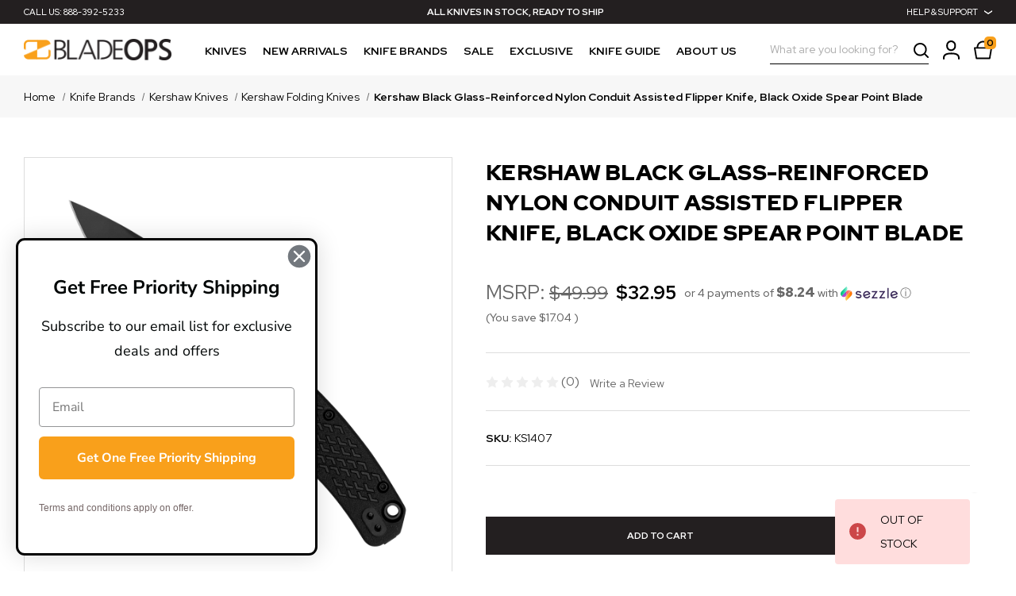

--- FILE ---
content_type: text/html; charset=UTF-8
request_url: https://bladeops.com/kershaw-black-glass-reinforced-nylon-conduit-assisted-flipper-knife-black-oxide-spear-point-blade/
body_size: 20703
content:




<!DOCTYPE html>
<html class="no-js" lang="en">
    <head>
        <title>Kershaw Black Glass-Reinforced Nylon Conduit Assisted Flipper Knife, Black Oxide Spear Point Blade | BladeOps</title>
        <link rel="dns-prefetch preconnect" href="https://cdn11.bigcommerce.com/s-20b20frsxz" crossorigin><link rel="dns-prefetch preconnect" href="https://fonts.googleapis.com/" crossorigin><link rel="dns-prefetch preconnect" href="https://fonts.gstatic.com/" crossorigin>
        <meta property="product:price:amount" content="32.95" /><meta property="product:price:currency" content="USD" /><meta property="og:url" content="https://bladeops.com/kershaw-black-glass-reinforced-nylon-conduit-assisted-flipper-knife-black-oxide-spear-point-blade/" /><meta property="og:site_name" content="BladeOps" /><meta name="keywords" content="Kershaw Black Glass-Reinforced Nylon Conduit Assisted Flipper Knife, Black Oxide Spear Point Blade, kershaw, kershaw knife, kershaw knives, kershaw, kershaw highball, folding knife, folding knifes, folding knives"><meta name="description" content="Kershaw Black Glass-Reinforced Nylon Conduit Assisted Flipper Knife, Black Oxide Spear Point Blade. This mid-sized manual knife is perfect for all your everyday cutting needs.  "><link rel='canonical' href='https://bladeops.com/kershaw-black-glass-reinforced-nylon-conduit-assisted-flipper-knife-black-oxide-spear-point-blade/' /><meta name='platform' content='bigcommerce.stencil' /><meta property="og:type" content="product" />
<meta property="og:title" content="Kershaw Black Glass-Reinforced Nylon Conduit Assisted Flipper Knife, Black Oxide Spear Point Blade" />
<meta property="og:description" content="Kershaw Black Glass-Reinforced Nylon Conduit Assisted Flipper Knife, Black Oxide Spear Point Blade. This mid-sized manual knife is perfect for all your everyday cutting needs.  " />
<meta property="og:image" content="https://cdn11.bigcommerce.com/s-20b20frsxz/products/28357/images/67803/1407_profile_web__39496.1676323671.500.750.png?c=2" />
<meta property="fb:admins" content="darbytrevor@yahoo.com" />
<meta property="pinterest:richpins" content="enabled" />
        
         

        <link href="https://cdn11.bigcommerce.com/s-20b20frsxz/product_images/Bladeops%20Favicon%2032%20jpeg.jpg?t=1534340010" rel="shortcut icon">
        <meta name="viewport" content="width=device-width, initial-scale=1">

        <script>
            document.documentElement.className = document.documentElement.className.replace('no-js', 'js');
        </script>

        <script>window.consentManagerTranslations = `{"locale":"en","locales":{"consent_manager.data_collection_warning":"en","consent_manager.accept_all_cookies":"en","consent_manager.gdpr_settings":"en","consent_manager.data_collection_preferences":"en","consent_manager.manage_data_collection_preferences":"en","consent_manager.use_data_by_cookies":"en","consent_manager.data_categories_table":"en","consent_manager.allow":"en","consent_manager.accept":"en","consent_manager.deny":"en","consent_manager.dismiss":"en","consent_manager.reject_all":"en","consent_manager.category":"en","consent_manager.purpose":"en","consent_manager.functional_category":"en","consent_manager.functional_purpose":"en","consent_manager.analytics_category":"en","consent_manager.analytics_purpose":"en","consent_manager.targeting_category":"en","consent_manager.advertising_category":"en","consent_manager.advertising_purpose":"en","consent_manager.essential_category":"en","consent_manager.esential_purpose":"en","consent_manager.yes":"en","consent_manager.no":"en","consent_manager.not_available":"en","consent_manager.cancel":"en","consent_manager.save":"en","consent_manager.back_to_preferences":"en","consent_manager.close_without_changes":"en","consent_manager.unsaved_changes":"en","consent_manager.by_using":"en","consent_manager.agree_on_data_collection":"en","consent_manager.change_preferences":"en","consent_manager.cancel_dialog_title":"en","consent_manager.privacy_policy":"en","consent_manager.allow_category_tracking":"en","consent_manager.disallow_category_tracking":"en"},"translations":{"consent_manager.data_collection_warning":"We use cookies (and other similar technologies) to collect data to improve your shopping experience.","consent_manager.accept_all_cookies":"Accept All Cookies","consent_manager.gdpr_settings":"Settings","consent_manager.data_collection_preferences":"Website Data Collection Preferences","consent_manager.manage_data_collection_preferences":"Manage Website Data Collection Preferences","consent_manager.use_data_by_cookies":" uses data collected by cookies and JavaScript libraries to improve your shopping experience.","consent_manager.data_categories_table":"The table below outlines how we use this data by category. To opt out of a category of data collection, select 'No' and save your preferences.","consent_manager.allow":"Allow","consent_manager.accept":"Accept","consent_manager.deny":"Deny","consent_manager.dismiss":"Dismiss","consent_manager.reject_all":"Reject all","consent_manager.category":"Category","consent_manager.purpose":"Purpose","consent_manager.functional_category":"Functional","consent_manager.functional_purpose":"Enables enhanced functionality, such as videos and live chat. If you do not allow these, then some or all of these functions may not work properly.","consent_manager.analytics_category":"Analytics","consent_manager.analytics_purpose":"Provide statistical information on site usage, e.g., web analytics so we can improve this website over time.","consent_manager.targeting_category":"Targeting","consent_manager.advertising_category":"Advertising","consent_manager.advertising_purpose":"Used to create profiles or personalize content to enhance your shopping experience.","consent_manager.essential_category":"Essential","consent_manager.esential_purpose":"Essential for the site and any requested services to work, but do not perform any additional or secondary function.","consent_manager.yes":"Yes","consent_manager.no":"No","consent_manager.not_available":"N/A","consent_manager.cancel":"Cancel","consent_manager.save":"Save","consent_manager.back_to_preferences":"Back to Preferences","consent_manager.close_without_changes":"You have unsaved changes to your data collection preferences. Are you sure you want to close without saving?","consent_manager.unsaved_changes":"You have unsaved changes","consent_manager.by_using":"By using our website, you're agreeing to our","consent_manager.agree_on_data_collection":"By using our website, you're agreeing to the collection of data as described in our ","consent_manager.change_preferences":"You can change your preferences at any time","consent_manager.cancel_dialog_title":"Are you sure you want to cancel?","consent_manager.privacy_policy":"Privacy Policy","consent_manager.allow_category_tracking":"Allow [CATEGORY_NAME] tracking","consent_manager.disallow_category_tracking":"Disallow [CATEGORY_NAME] tracking"}}`;</script>

        <script>
            window.lazySizesConfig = window.lazySizesConfig || {};
            window.lazySizesConfig.loadMode = 1;
        </script>
        <script async src="https://cdn11.bigcommerce.com/s-20b20frsxz/stencil/f744e280-93c3-013a-0c19-6a9837904ab8/e/3edb0210-4aee-013e-e54c-5e4b95f5e04f/dist/theme-bundle.head_async.js"></script>

        <link href="https://fonts.googleapis.com/css?family=Red+Hat+Display:700,500,400,900&display=block" rel="stylesheet">

        <link rel="preload" href="https://cdn11.bigcommerce.com/s-20b20frsxz/stencil/f744e280-93c3-013a-0c19-6a9837904ab8/e/3edb0210-4aee-013e-e54c-5e4b95f5e04f/dist/theme-bundle.font.js" as="script">
        <script async src="https://cdn11.bigcommerce.com/s-20b20frsxz/stencil/f744e280-93c3-013a-0c19-6a9837904ab8/e/3edb0210-4aee-013e-e54c-5e4b95f5e04f/dist/theme-bundle.font.js"></script>
        <link data-stencil-stylesheet href="https://cdn11.bigcommerce.com/s-20b20frsxz/stencil/f744e280-93c3-013a-0c19-6a9837904ab8/e/3edb0210-4aee-013e-e54c-5e4b95f5e04f/css/theme-5c6a52c0-4aee-013e-85ed-6ec3fd55f057.css" rel="stylesheet">

        <!-- Start Tracking Code for analytics_googleanalytics -->

<meta name="google-site-verification" content="A7ZsQIuFZ3JJFkNJVQM-UXEXvbgCP-5_s79BW3tQTk4" />

<script>
    (function(i,s,o,g,r,a,m){i['GoogleAnalyticsObject']=r;i[r]=i[r]||function(){
    (i[r].q=i[r].q||[]).push(arguments)},i[r].l=1*new Date();a=s.createElement(o),
    m=s.getElementsByTagName(o)[0];a.async=1;a.src=g;m.parentNode.insertBefore(a,m)
    })(window,document,'script','//www.google-analytics.com/analytics.js','ga');

    ga('create', 'UA-4681517-1', 'bladeops.com');
    ga('send', 'pageview');
    ga('require', 'ecommerce', 'ecommerce.js');

    function trackEcommerce() {
    this._addTrans = addTrans;
    this._addItem = addItems;
    this._trackTrans = trackTrans;
    }
    function addTrans(orderID,store,total,tax,shipping,city,state,country) {
    ga('ecommerce:addTransaction', {
        'id': orderID,
        'affiliation': store,
        'revenue': total,
        'tax': tax,
        'shipping': shipping,
        'city': city,
        'state': state,
        'country': country
    });
    }
    function addItems(orderID,sku,product,variation,price,qty) {
    ga('ecommerce:addItem', {
        'id': orderID,
        'sku': sku,
        'name': product,
        'category': variation,
        'price': price,
        'quantity': qty
    });
    }
    function trackTrans() {
        ga('ecommerce:send');
    }
    var pageTracker = new trackEcommerce();
</script>
    <script type="text/javascript" src="https://static.leaddyno.com/js"></script>
    <script>
    LeadDyno.key = "ce518472eafb6bb3c3f9e7eb3ab55db028c03dcb";
    LeadDyno.recordVisit();
    LeadDyno.autoWatch();
    </script>

<!-- End Tracking Code for analytics_googleanalytics -->


<script src="https://www.google.com/recaptcha/api.js" async defer></script>
<script type="text/javascript">
var BCData = {"product_attributes":{"sku":"KS1407","upc":null,"mpn":"1407","gtin":null,"weight":null,"base":true,"image":null,"price":{"without_tax":{"formatted":"$32.95","value":32.95,"currency":"USD"},"tax_label":"Tax","rrp_without_tax":{"formatted":"$49.99","value":49.99,"currency":"USD"},"saved":{"formatted":"$17.04","value":17.04,"currency":"USD"}},"out_of_stock_behavior":"label_option","out_of_stock_message":"OUT OF STOCK","available_modifier_values":[],"in_stock_attributes":[],"stock":0,"instock":false,"stock_message":"OUT OF STOCK","purchasable":true,"purchasing_message":"The selected product combination is currently unavailable.","call_for_price_message":null}};
</script>
<script src='https://searchserverapi1.com/widgets/bigcommerce/init.js?api_key=8a2X6E5y6F' async ></script><script
    async
    type="text/javascript"
    id="sig-bc"
    data-store-id="stores/20b20frsxz"
    src="https://cdn-scripts.signifyd.com/bigcommerce/script-tag.js"></script><script src='https://widget.sezzle.com/v1/javascript/price-widget?uuid=27dfd351-1d29-4ede-92ec-d23be0cae409'></script><!-- Google Tag Manager -->
<script>(function(w,d,s,l,i){w[l]=w[l]||[];w[l].push({'gtm.start':
new Date().getTime(),event:'gtm.js'});var f=d.getElementsByTagName(s)[0],
j=d.createElement(s),dl=l!='dataLayer'?'&l='+l:'';j.async=true;j.src=
'https://www.googletagmanager.com/gtm.js?id='+i+dl;f.parentNode.insertBefore(j,f);
})(window,document,'script','dataLayer','GTM-56RRDKK');</script>
<!-- End Google Tag Manager --><script src="https://track.getgobot.com/gobot/js/pixel.js?key=-OJ-SdENWiSL-tELM0I0"></script>
<script nonce="">
(function () {
    var xmlHttp = new XMLHttpRequest();

    xmlHttp.open('POST', 'https://bes.gcp.data.bigcommerce.com/nobot');
    xmlHttp.setRequestHeader('Content-Type', 'application/json');
    xmlHttp.send('{"store_id":"999474783","timezone_offset":"-6.0","timestamp":"2026-01-14T10:43:07.43751900Z","visit_id":"3b87692b-dd07-4c3c-be02-8d00d1db264d","channel_id":1}');
})();
</script>

        
        
        <script src="https://code.jquery.com/jquery-3.6.0.slim.min.js" integrity="sha256-u7e5khyithlIdTpu22PHhENmPcRdFiHRjhAuHcs05RI=" crossorigin="anonymous"></script>
        <script>
            jQuery(document).ready(function(){
                jQuery(".main.full").delay(8000).addClass("show");
            });
        </script>
        
        <link rel="preload" href="https://cdn11.bigcommerce.com/s-20b20frsxz/stencil/f744e280-93c3-013a-0c19-6a9837904ab8/e/3edb0210-4aee-013e-e54c-5e4b95f5e04f/dist/theme-bundle.main.js" as="script">
    </head>
    <body class="type-product ">
        <!-- Google Tag Manager (noscript) -->
        <noscript><iframe src="https://www.googletagmanager.com/ns.html?id=GTM-56RRDKK"
        height="0" width="0" style="display:none;visibility:hidden"></iframe></noscript>
        <!-- End Google Tag Manager (noscript) -->
        
        <svg data-src="https://cdn11.bigcommerce.com/s-20b20frsxz/stencil/f744e280-93c3-013a-0c19-6a9837904ab8/e/3edb0210-4aee-013e-e54c-5e4b95f5e04f/img/icon-sprite.svg" class="icons-svg-sprite"></svg>

        <div class="mobile-menu-block">
  <div class="mobile-menu-inner">
    <div class="mob-nav-category">
      <ul class="mobile-navigation-list treeview">

            <li class="nav-list-cat">
                <a href="https://bladeops.com/knives/">Knives</a>
                <ul>
                  <li>
                    <a href="https://bladeops.com/knives/automatic-knives/">Automatic Knives</a>
                    <ul>
                          <li><a href="https://bladeops.com/knives/automatic-knives/boker-automatics/">Boker Automatics</a></li>
                          <li><a href="https://bladeops.com/knives/automatic-knives/benchmade-automatics/">Benchmade Automatics</a></li>
                          <li><a href="https://bladeops.com/knives/automatic-knives/protech-automatics/">Protech Automatics</a></li>
                          <li><a href="https://bladeops.com/knives/automatic-knives/kershaw-automatics/">Kershaw Automatics</a></li>
                    </ul>
                  </li>
                  <li>
                    <a href="https://bladeops.com/knives/out-the-front/">Out the Front</a>
                    <ul>
                          <li><a href="https://bladeops.com/knives/out-the-front/microtech-out-the-front/">Microtech Out the Front</a></li>
                          <li><a href="https://bladeops.com/knives/out-the-front/benchmade-out-the-front/">Benchmade Out the Front</a></li>
                          <li><a href="https://bladeops.com/knives/out-the-front/piranha-out-the-front/">Piranha Out the Front</a></li>
                          <li><a href="https://bladeops.com/out-the-front/value-out-the-front/">Value Out the Front</a></li>
                    </ul>
                  </li>
                  <li>
                    <a href="https://bladeops.com/knives/spring-assisted/">Spring Assisted</a>
                    <ul>
                          <li><a href="https://bladeops.com/knives/spring-assisted/crkt-spring-assisted-knives/">CRKT Spring Assisted Knives</a></li>
                          <li><a href="https://bladeops.com/knives/spring-assisted/kershaw-spring-assisted-knives/">Kershaw Spring Assisted Knives</a></li>
                          <li><a href="https://bladeops.com/knives/spring-assisted/smith-and-wesson-spring-assisted/">Smith and Wesson  Spring Assisted</a></li>
                          <li><a href="https://bladeops.com/knives/spring-assisted/sog-spring-assisted/">SOG Spring Assisted</a></li>
                    </ul>
                  </li>
                  <li>
                    <a href="https://bladeops.com/knives/folding-knives/">Folding Knives</a>
                  </li>
                  <li>
                    <a href="https://bladeops.com/knives/butterfly-knives/">Butterfly Knives</a>
                  </li>
                  <li>
                    <a href="https://bladeops.com/knives/fixed-blades/">Fixed Blades</a>
                    <ul>
                          <li><a href="https://bladeops.com/knives/fixed-blades/push-knife/">Push Knife</a></li>
                    </ul>
                  </li>
                  <li>
                    <a href="https://bladeops.com/knives/kitchen-knives/">Kitchen Knives</a>
                  </li>
                </ul>
            </li>


            <li class="nav-list-cat">
                <a href="https://bladeops.com/new-arrivals/">New Arrivals</a>
            </li>


            <li class="nav-list-cat">
                <a href="https://bladeops.com/brands/">Knife Brands</a>
                <ul>
                  <li>
                    <a href="https://bladeops.com/knife-brands/boker-knives/">Boker Knives</a>
                    <ul>
                          <li><a href="https://bladeops.com/knife-brands/boker-knives/boker-automatic-knives/">Boker Automatic Knives</a></li>
                          <li><a href="https://bladeops.com/knife-brands/boker-knives/boker-butterfly-knives/">Boker Butterfly Knives</a></li>
                          <li><a href="https://bladeops.com/knife-brands/boker-knives/boker-fixed-blades/">Boker Fixed Blades</a></li>
                          <li><a href="https://bladeops.com/knife-brands/boker-knives/boker-folding-knives/">Boker Folding Knives</a></li>
                          <li><a href="https://bladeops.com/knife-brands/boker-knives/boker-knives-on-sale/">Boker Knives On Sale</a></li>
                    </ul>
                  </li>
                  <li>
                    <a href="https://bladeops.com/knife-brands/benchmade-knives/">Benchmade Knives</a>
                    <ul>
                          <li><a href="https://bladeops.com/knife-brands/benchmade-knives/benchmade-out-the-front-knives/">Benchmade Out the Front Knives</a></li>
                          <li><a href="https://bladeops.com/knife-brands/benchmade-knives/benchmade-automatic-knives/">Benchmade Automatic Knives</a></li>
                          <li><a href="https://bladeops.com/benchmade-knives/benchmade-bali-song-knives/">Benchmade Bali-Song Knives</a></li>
                          <li><a href="https://bladeops.com/knife-brands/benchmade-knives/benchmade-fixed-blades/">Benchmade Fixed Blades</a></li>
                          <li><a href="https://bladeops.com/knife-brands/benchmade-knives/benchmade-folding-knives/">Benchmade Folding Knives</a></li>
                          <li><a href="https://bladeops.com/benchmade-clearance-sale/">Benchmade Clearance Sale</a></li>
                    </ul>
                  </li>
                  <li>
                    <a href="https://bladeops.com/knife-brands/pro-tech-knives/">Pro-Tech Knives</a>
                  </li>
                  <li>
                    <a href="https://bladeops.com/knife-brands/spyderco-knives/">Spyderco Knives</a>
                    <ul>
                          <li><a href="https://bladeops.com/knife-brands/spyderco-knives/spyderco-folding-knives/">Spyderco Folding Knives</a></li>
                          <li><a href="https://bladeops.com/knife-brands/spyderco-knives/spyderco-fixed-blade-knives/">Spyderco Fixed Blade Knives</a></li>
                          <li><a href="https://bladeops.com/spyderco-knives/spyderco-automatic-knives/">Spyderco Automatic Knives</a></li>
                          <li><a href="https://bladeops.com/knife-brands/spyderco-knives/spyderco-knives-on-sale/">Spyderco Knives On Sale</a></li>
                          <li><a href="https://bladeops.com/knife-brands/spyderco-knives/spyderco-baliyo/">Spyderco BaliYo</a></li>
                    </ul>
                  </li>
                  <li>
                    <a href="https://bladeops.com/knife-brands/kershaw-knives/">Kershaw Knives</a>
                    <ul>
                          <li><a href="https://bladeops.com/kershaw-knives/kershaw-automatic-knives/">Kershaw Automatic Knives</a></li>
                          <li><a href="https://bladeops.com/kershaw-knives/kershaw-fixed-blade-knives/">Kershaw Fixed Blade Knives</a></li>
                          <li><a href="https://bladeops.com/kershaw-knives/kershaw-folding-knives/">Kershaw Folding Knives</a></li>
                          <li><a href="https://bladeops.com/kershaw-knives/kershaw-spring-assisted-knives/">Kershaw Spring Assisted Knives</a></li>
                    </ul>
                  </li>
                  <li>
                    <a href="https://bladeops.com/knife-brands/hogue-knives/">Hogue Knives</a>
                    <ul>
                          <li><a href="https://bladeops.com/brands/hogue-knives/hogue-automatics/">Hogue Automatics</a></li>
                          <li><a href="https://bladeops.com/brands/hogue-knives/hogue-otf-knives/">Hogue OTF Knives</a></li>
                    </ul>
                  </li>
                  <li>
                    <a href="https://bladeops.com/knife-brands/sos-knives/">SOS Knives</a>
                  </li>
                  <li>
                    <a href="https://bladeops.com/bear-son-knives/">Bear &amp; Son Knives</a>
                    <ul>
                          <li><a href="https://bladeops.com/bear-son-knives/bear-son-butterfly-knives/">Bear &amp; Son Butterfly Knives</a></li>
                          <li><a href="https://bladeops.com/bear-son-knives/bear-son-automatic-knives/">Bear &amp; Son Automatic Knives</a></li>
                          <li><a href="https://bladeops.com/bear-son-knives/bear-son-fixed-blades/">Bear &amp; Son Fixed Blades</a></li>
                          <li><a href="https://bladeops.com/bear-son-knives/bear-son-folding-knives/">Bear &amp; Son Folding Knives</a></li>
                    </ul>
                  </li>
                  <li>
                    <a href="https://bladeops.com/knife-brands/microtech-knives/">Microtech Knives</a>
                    <ul>
                          <li><a href="https://bladeops.com/knife-brands/microtech-knives/microtech-otf-automatic-knives/">Microtech OTF Automatic Knives</a></li>
                          <li><a href="https://bladeops.com/knife-brands/microtech-knives/microtech-signature-series/">Microtech Signature Series</a></li>
                          <li><a href="https://bladeops.com/knife-brands/microtech-knives/microtech-automatic-knives/">Microtech Automatic Knives</a></li>
                          <li><a href="https://bladeops.com/knife-brands/microtech-knives/microtech-custom/">Microtech Custom</a></li>
                          <li><a href="https://bladeops.com/knife-brands/microtech-knives/microtech-folding-knives/">Microtech Folding Knives</a></li>
                    </ul>
                  </li>
                  <li>
                    <a href="https://bladeops.com/tops-knives-2/">TOPS Knives</a>
                  </li>
                  <li>
                    <a href="https://bladeops.com/bladeops-exclusive-knives/">BladeOps Exclusive Knives</a>
                  </li>
                  <li>
                    <a href="https://bladeops.com/custom-knives/">Custom Knives</a>
                  </li>
                  <li>
                    <a href="https://bladeops.com/knife-brands/scratch-and-dent-knives/">Scratch and Dent Knives</a>
                  </li>
                  <li>
                    <a href="https://bladeops.com/knife-brands/custom-hats/">Custom Hats</a>
                  </li>
                  <li>
                    <a href="https://bladeops.com/knife-brands/angry-robot-gear/">Angry Robot Gear</a>
                  </li>
                  <li>
                    <a href="https://bladeops.com/knife-brands/axial/">Axial</a>
                  </li>
                  <li>
                    <a href="https://bladeops.com/knife-brands/bestech-knives/">Bestech Knives</a>
                  </li>
                  <li>
                    <a href="https://bladeops.com/knife-brands/blackhawk-blades/">Blackhawk! Blades</a>
                  </li>
                  <li>
                    <a href="https://bladeops.com/knife-brands/blade-solution/">Blade Solution</a>
                  </li>
                  <li>
                    <a href="https://bladeops.com/brous-blades-2/">Brous Blades</a>
                  </li>
                  <li>
                    <a href="https://bladeops.com/knife-brands/brs/">BRS</a>
                  </li>
                  <li>
                    <a href="https://bladeops.com/knife-brands/buck-knives/">Buck Knives</a>
                    <ul>
                          <li><a href="https://bladeops.com/buck-automatic-knives/">Buck Automatic Knives</a></li>
                          <li><a href="https://bladeops.com/knife-brands/buck-knives/buck-assist-knives/">Buck Assist Knives</a></li>
                          <li><a href="https://bladeops.com/buck-folding-knives/">Buck Folding Knives</a></li>
                          <li><a href="https://bladeops.com/buck-fixed-blade-knives/">Buck Fixed Blade Knives</a></li>
                    </ul>
                  </li>
                  <li>
                    <a href="https://bladeops.com/knife-brands/case-knives/">Case Knives</a>
                    <ul>
                          <li><a href="https://bladeops.com/knife-brands/case-knives/case-peanut-knives/">Case Peanut Knives</a></li>
                          <li><a href="https://bladeops.com/knife-brands/case-knives/case-stockman-knives/">Case Stockman Knives</a></li>
                          <li><a href="https://bladeops.com/knife-brands/case-knives/case-trapper-knives/">Case Trapper Knives</a></li>
                    </ul>
                  </li>
                  <li>
                    <a href="https://bladeops.com/chris-reeve-knives/">Chris Reeve Knives</a>
                  </li>
                  <li>
                    <a href="https://bladeops.com/knife-brands/civivi/">CIVIVI</a>
                  </li>
                  <li>
                    <a href="https://bladeops.com/cold-steel-knives/">Cold Steel Knives</a>
                  </li>
                  <li>
                    <a href="https://bladeops.com/knife-brands/crkt-knives/">CRKT Knives</a>
                    <ul>
                          <li><a href="https://bladeops.com/crkt-knives/crkt-fixed-blade-knives/">CRKT Fixed Blade Knives</a></li>
                          <li><a href="https://bladeops.com/crkt-knives/crkt-folding-knives/">CRKT Folding Knives</a></li>
                          <li><a href="https://bladeops.com/crkt-knives/crkt-spring-assisted-knives/">CRKT Spring Assisted Knives</a></li>
                    </ul>
                  </li>
                  <li>
                    <a href="https://bladeops.com/knife-brands/dark-fantasy/">Dark Fantasy</a>
                  </li>
                  <li>
                    <a href="https://bladeops.com/knife-brands/demko-knives/">Demko Knives</a>
                  </li>
                  <li>
                    <a href="https://bladeops.com/dpx-knives/">DPX Gear</a>
                  </li>
                  <li>
                    <a href="https://bladeops.com/knife-brands/eikonic-knife-company/">Eikonic Knife Company</a>
                  </li>
                  <li>
                    <a href="https://bladeops.com/eos-elite-outfitting-solutions/">EOS - Elite Outfitting Solutions</a>
                  </li>
                  <li>
                    <a href="https://bladeops.com/esee-knives/">ESEE Knives</a>
                    <ul>
                          <li><a href="https://bladeops.com/esee-knives/esee-3-knives/">ESEE 3 Knives</a></li>
                          <li><a href="https://bladeops.com/esee-knives/esee-4-series-knives/">ESEE 4 Series Knives</a></li>
                          <li><a href="https://bladeops.com/esee-knives/esee-5-knives/">ESEE 5 Knives</a></li>
                          <li><a href="https://bladeops.com/esee-knives/esee-6-knives/">ESEE 6 Knives</a></li>
                          <li><a href="https://bladeops.com/esee-knives/esee-arrowheads/">ESEE Arrowheads</a></li>
                          <li><a href="https://bladeops.com/esee-knives/esee-candiru-knives/">ESEE Candiru Knives</a></li>
                          <li><a href="https://bladeops.com/esee-knives/esee-cm6-knives/">ESEE CM6 Knives</a></li>
                          <li><a href="https://bladeops.com/esee-knives/esee-izula-knives/">ESEE Izula Knives</a></li>
                          <li><a href="https://bladeops.com/esee-knives/esee-junglas/">ESEE Junglas</a></li>
                          <li><a href="https://bladeops.com/esee-knives/esee-kits/">ESEE Kits</a></li>
                    </ul>
                  </li>
                  <li>
                    <a href="https://bladeops.com/famars-knives/">Famars Knives</a>
                  </li>
                  <li>
                    <a href="https://bladeops.com/fenix-flashlights/">Fenix Flashlights</a>
                  </li>
                  <li>
                    <a href="https://bladeops.com/knife-brands/flytanium/">Flytanium</a>
                  </li>
                  <li>
                    <a href="https://bladeops.com/brands/fox-knives/">Fox Knives</a>
                  </li>
                  <li>
                    <a href="https://bladeops.com/knife-brands/gear-spool/">Gear Spool</a>
                  </li>
                  <li>
                    <a href="https://bladeops.com/gerber-knives/">Gerber Knives</a>
                    <ul>
                          <li><a href="https://bladeops.com/gerber-knives/gerber-automatic-knives/">Gerber Automatic Knives</a></li>
                          <li><a href="https://bladeops.com/gerber-knives/gerber-fixed-blades/">Gerber Fixed Blades</a></li>
                          <li><a href="https://bladeops.com/gerber-knives/gerber-folding-knives/">Gerber Folding Knives</a></li>
                          <li><a href="https://bladeops.com/gerber-knives/gerber-survival-knives/">Gerber Survival Knives</a></li>
                    </ul>
                  </li>
                  <li>
                    <a href="https://bladeops.com/knife-brands/giantmouse/">GiantMouse</a>
                  </li>
                  <li>
                    <a href="https://bladeops.com/heckler-koch/">Heckler &amp; Koch</a>
                    <ul>
                          <li><a href="https://bladeops.com/brands/heckler-koch/hk-otf-knives/">HK OTF Knives</a></li>
                          <li><a href="https://bladeops.com/heckler-koch/h-k-folding-knives/">H&amp;K Folding Knives</a></li>
                    </ul>
                  </li>
                  <li>
                    <a href="https://bladeops.com/knife-brands/heretic-knives/">Heretic Knives</a>
                  </li>
                  <li>
                    <a href="https://bladeops.com/knife-sharpeners/">Knife Sharpeners</a>
                  </li>
                  <li>
                    <a href="https://bladeops.com/ka-bar-knives/">Ka-Bar Knives</a>
                  </li>
                  <li>
                    <a href="https://bladeops.com/knife-brands/kansept-knives/">Kansept Knives</a>
                  </li>
                  <li>
                    <a href="https://bladeops.com/lion-armory-1/">Lion ARMory</a>
                  </li>
                  <li>
                    <a href="https://bladeops.com/loki-tool-co-2/">Loki Tool Co</a>
                  </li>
                  <li>
                    <a href="https://bladeops.com/mantis-knives/">Mantis Knives</a>
                  </li>
                  <li>
                    <a href="https://bladeops.com/knife-brands/master-usa/">Master USA</a>
                  </li>
                  <li>
                    <a href="https://bladeops.com/maxpedition-2/">Maxpedition</a>
                  </li>
                  <li>
                    <a href="https://bladeops.com/knife-brands/mikarto-precision-knife-ware/">Mikarto Precision Knife Ware</a>
                  </li>
                  <li>
                    <a href="https://bladeops.com/knife-brands/mtech-usa/">MTech USA</a>
                  </li>
                  <li>
                    <a href="https://bladeops.com/knife-brands/ocaso-knives/">Ocaso Knives</a>
                  </li>
                  <li>
                    <a href="https://bladeops.com/knife-brands/olamic-cutlery/">Olamic Cutlery</a>
                    <ul>
                          <li><a href="https://bladeops.com/knife-brands/olamic-cutlery/rainmaker/">Rainmaker</a></li>
                          <li><a href="https://bladeops.com/knife-brands/olamic-cutlery/soloist/">Soloist</a></li>
                          <li><a href="https://bladeops.com/knife-brands/olamic-cutlery/wayfarer-247/">Wayfarer 247</a></li>
                    </ul>
                  </li>
                  <li>
                    <a href="https://bladeops.com/knife-brands/olight/">Olight</a>
                  </li>
                  <li>
                    <a href="https://bladeops.com/knife-brands/ontario-knife-company/">Ontario Knife Company</a>
                  </li>
                  <li>
                    <a href="https://bladeops.com/paracord/">Paracord</a>
                  </li>
                  <li>
                    <a href="https://bladeops.com/knife-brands/piranha-knives/">Piranha Knives</a>
                  </li>
                  <li>
                    <a href="https://bladeops.com/revo-knives/">Revo Knives</a>
                  </li>
                  <li>
                    <a href="https://bladeops.com/knife-brands/schrade-knives/">Schrade Knives</a>
                    <ul>
                          <li><a href="https://bladeops.com/schrade-knives/schrade-assisted-knives/">Schrade Assisted Knives</a></li>
                          <li><a href="https://bladeops.com/schrade-knives/schrade-automatic-knives/">Schrade Automatic Knives</a></li>
                          <li><a href="https://bladeops.com/schrade-knives/schrade-fixed-blades/">Schrade Fixed Blades</a></li>
                          <li><a href="https://bladeops.com/schrade-knives/schrade-folding-knives/">Schrade Folding Knives</a></li>
                    </ul>
                  </li>
                  <li>
                    <a href="https://bladeops.com/knife-brands/shun-cutlery/">Shun Cutlery</a>
                    <ul>
                          <li><a href="https://bladeops.com/knife-brands/shun-cutlery/kai-pro-kitchen-knives/">Kai Pro Kitchen Knives</a></li>
                          <li><a href="https://bladeops.com/knife-brands/shun-cutlery/shun-classic-kitchen-knives/">Shun Classic Kitchen Knives</a></li>
                          <li><a href="https://bladeops.com/knife-brands/shun-cutlery/shun-premier-kitchen-knives/">Shun Premier Kitchen Knives</a></li>
                          <li><a href="https://bladeops.com/knife-brands/shun-cutlery/shun-sora-kitchen-knives/">Shun Sora Kitchen Knives</a></li>
                    </ul>
                  </li>
                  <li>
                    <a href="https://bladeops.com/knife-brands/smith-wesson/">Smith &amp; Wesson</a>
                    <ul>
                          <li><a href="https://bladeops.com/smith-wesson/smith-wesson-fixed-blade-knives/">Smith &amp; Wesson Fixed Blade Knives</a></li>
                          <li><a href="https://bladeops.com/smith-wesson/smith-wesson-military-and-police-knives/">Smith &amp; Wesson Military and Police Knives</a></li>
                          <li><a href="https://bladeops.com/smith-wesson/smith-wesson-out-the-front-knives/">Smith &amp; Wesson Out the Front Knives</a></li>
                          <li><a href="https://bladeops.com/smith-wesson/smith-wesson-spring-assist-knives/">Smith &amp; Wesson Spring Assist Knives</a></li>
                    </ul>
                  </li>
                  <li>
                    <a href="https://bladeops.com/knife-brands/snake-eye/">Snake Eye</a>
                  </li>
                  <li>
                    <a href="https://bladeops.com/knife-brands/sog-knives/">SOG Knives</a>
                    <ul>
                          <li><a href="https://bladeops.com/sog-knives/sog-automatic-knives/">SOG Automatic Knives</a></li>
                          <li><a href="https://bladeops.com/sog-knives/sog-fixed-blade-knives/">SOG Fixed Blade Knives</a></li>
                          <li><a href="https://bladeops.com/sog-knives/sog-folding-knives/">SOG Folding Knives</a></li>
                          <li><a href="https://bladeops.com/sog-knives/sog-spring-assisted-knives/">SOG Spring Assisted Knives</a></li>
                    </ul>
                  </li>
                  <li>
                    <a href="https://bladeops.com/brands/spectrum-energetics/">Spectrum-Energetics</a>
                  </li>
                  <li>
                    <a href="https://bladeops.com/spartan-blades-2/">Spartan Blades</a>
                  </li>
                  <li>
                    <a href="https://bladeops.com/knife-brands/stroup-knives/">Stroup Knives</a>
                  </li>
                  <li>
                    <a href="https://bladeops.com/knife-brands/survivalgrid/">SurvivalGrid</a>
                  </li>
                  <li>
                    <a href="https://bladeops.com/knife-brands/tac-force/">Tac- Force</a>
                  </li>
                  <li>
                    <a href="https://bladeops.com/knife-brands/tekto-knives/">Tekto Knives</a>
                  </li>
                  <li>
                    <a href="https://bladeops.com/knife-brands/triglav-watch/">Triglav Watch</a>
                  </li>
                  <li>
                    <a href="https://bladeops.com/knife-brands/umarex/">Umarex</a>
                  </li>
                  <li>
                    <a href="https://bladeops.com/value-blades/">Value Blades</a>
                    <ul>
                          <li><a href="https://bladeops.com/value-blades/value-out-the-fronts/">Value Out The Fronts</a></li>
                          <li><a href="https://bladeops.com/knife-brands/value-blades/value-automatics/">Value Automatics</a></li>
                          <li><a href="https://bladeops.com/value-blades/value-butterflys/">Value Butterflys</a></li>
                          <li><a href="https://bladeops.com/value-blades/value-fixed-blades/">Value Fixed Blades</a></li>
                          <li><a href="https://bladeops.com/knife-brands/value-blades/value-assist-knives/">Value Assist Knives</a></li>
                    </ul>
                  </li>
                  <li>
                    <a href="https://bladeops.com/knife-brands/victorinox-swiss-army-knives/">Victorinox Swiss Army Knives</a>
                  </li>
                  <li>
                    <a href="https://bladeops.com/knife-brands/we-knife-company/">WE Knife Company</a>
                  </li>
                  <li>
                    <a href="https://bladeops.com/knife-brands/white-river-knives/">White River Knives</a>
                  </li>
                  <li>
                    <a href="https://bladeops.com/wise-food-storage-2/">Wise Food Storage</a>
                  </li>
                  <li>
                    <a href="https://bladeops.com/zero-tolerance/">Zero Tolerance</a>
                    <ul>
                          <li><a href="https://bladeops.com/zero-tolerance/zero-tolerance-folders/">Zero Tolerance Folders</a></li>
                          <li><a href="https://bladeops.com/zero-tolerance/zero-tolerance-spring-assisted-knives/">Zero Tolerance Spring Assisted Knives</a></li>
                    </ul>
                  </li>
                  <li>
                    <a href="https://bladeops.com/zippo-lighters/">Zippo Lighters</a>
                  </li>
                </ul>
            </li>


            <li class="nav-list-cat">
                <a href="https://bladeops.com/sale-1/">SALE</a>
            </li>

        <li class="nav-list-cat"><a href="/bladeops-exclusive-knives/">Exclusive</a></li>
             <li class="nav-list-cat">
                 <!-- SECOND LEVEL STARTS -->
  <a href="https://bladeops.com/knife-guide/">Knife Guide</a>
<!-- SECOND LEVEL ENDS -->
             </li>
             <li class="nav-list-cat">
                 <!-- SECOND LEVEL STARTS -->
  <a href="https://bladeops.com/about-us/">About Us</a>
<!-- SECOND LEVEL ENDS -->
             </li>
        <li class="nav-list-cat">
          <a href="/help/">Help & Support</a>
          <ul>
            <li><a href="/contact-us/">Contact Us</a></li>
            <li><a href="/faq/">FAQs</a></li>
            <li><a href="#">Order Status</a></li>
            <li><a href="/return-policy/">Return Policy</a></li>
            <li><a href="/shipping-costs/">Shipping Policy</a></li>
          </ul>
        </li>
      </ul>
    </div>
  </div>
</div>
<div class="header-section">
  <div class="topbanner d-flex align-v-center justify-space flex-wrap">
    <div class="call-section">
          <p>call us: <a href="tel:888-392-5233">888-392-5233</a></p>
    </div>
    <div class="banner-text">
      <p>All Knives in Stock, Ready to Ship</p>
    </div>
    <div class="right-menu">
      <ul class="sf-menu">
        <li>
          <a href="/help/">Help & Support<svg><use xlink:href="#icon-head-drop-down-arrow" /></svg></a>
          <ul class="second-level">
            <li><a href="/contact-us/">Contact Us</a></li>
            <li><a href="/faq/">FAQs</a></li>
            <li><a href="/account.php?action=order_status">Order Status</a></li>
            <li><a href="/return-policy/">Return Policy</a></li>
            <li><a href="/shipping-costs/">Shipping Policy</a></li>
          </ul>
        </li>
      </ul>
    </div>
  </div>
  <header class="header-middle">
    <div class="header-middle-inner d-flex align-v-center flex-wrap">
      <div class="logo-section">
        <a href="https://bladeops.com/">
          <div class="header-logo-image-container-custom">
            <img class="header-logo-image-custom" src="/product_images/uploaded_images/logo.png" alt="BladeOps" title="BladeOps">
          </div>
        </a>
      </div>
      <div class="header-navigation" id="menu" data-menu>
          <ul class="header-nav-list nav-first-level sf-menu">
      <li class="nav-list-cat">
        <!-- SECOND LEVEL STARTS -->
<a href="https://bladeops.com/knives/">
    Knives
</a>
<ul class="mega-menu-section">
  <li class="mega-menu-section-main">
    <ul class="mega-menu-section-inner d-flex justify-space align-v-center">
      <li class="column-count">
          <p><a href="https://bladeops.com/knives/automatic-knives/"><strong>Automatic Knives</strong></a></p>
          <div class="third-level-menu">
              <p class="nav-third-level"><a href="https://bladeops.com/knives/automatic-knives/boker-automatics/">Boker Automatics</a></p>
              <p class="nav-third-level"><a href="https://bladeops.com/knives/automatic-knives/benchmade-automatics/">Benchmade Automatics</a></p>
              <p class="nav-third-level"><a href="https://bladeops.com/knives/automatic-knives/protech-automatics/">Protech Automatics</a></p>
              <p class="nav-third-level"><a href="https://bladeops.com/knives/automatic-knives/kershaw-automatics/">Kershaw Automatics</a></p>
          </div>
          <p><a href="https://bladeops.com/knives/out-the-front/"><strong>Out the Front</strong></a></p>
          <div class="third-level-menu">
              <p class="nav-third-level"><a href="https://bladeops.com/knives/out-the-front/microtech-out-the-front/">Microtech Out the Front</a></p>
              <p class="nav-third-level"><a href="https://bladeops.com/knives/out-the-front/benchmade-out-the-front/">Benchmade Out the Front</a></p>
              <p class="nav-third-level"><a href="https://bladeops.com/knives/out-the-front/piranha-out-the-front/">Piranha Out the Front</a></p>
              <p class="nav-third-level"><a href="https://bladeops.com/out-the-front/value-out-the-front/">Value Out the Front</a></p>
          </div>
          <p><a href="https://bladeops.com/knives/spring-assisted/"><strong>Spring Assisted</strong></a></p>
          <div class="third-level-menu">
              <p class="nav-third-level"><a href="https://bladeops.com/knives/spring-assisted/crkt-spring-assisted-knives/">CRKT Spring Assisted Knives</a></p>
              <p class="nav-third-level"><a href="https://bladeops.com/knives/spring-assisted/kershaw-spring-assisted-knives/">Kershaw Spring Assisted Knives</a></p>
              <p class="nav-third-level"><a href="https://bladeops.com/knives/spring-assisted/smith-and-wesson-spring-assisted/">Smith and Wesson  Spring Assisted</a></p>
              <p class="nav-third-level"><a href="https://bladeops.com/knives/spring-assisted/sog-spring-assisted/">SOG Spring Assisted</a></p>
          </div>
          <p><a href="https://bladeops.com/knives/folding-knives/"><strong>Folding Knives</strong></a></p>
          <p><a href="https://bladeops.com/knives/butterfly-knives/"><strong>Butterfly Knives</strong></a></p>
          <p><a href="https://bladeops.com/knives/fixed-blades/"><strong>Fixed Blades</strong></a></p>
          <div class="third-level-menu">
              <p class="nav-third-level"><a href="https://bladeops.com/knives/fixed-blades/push-knife/">Push Knife</a></p>
          </div>
          <p><a href="https://bladeops.com/knives/kitchen-knives/"><strong>Kitchen Knives</strong></a></p>
      </li>
    </ul>
  </li>
</ul>
<!-- SECOND LEVEL ENDS -->
      </li>
      <li class="nav-list-cat">
        <!-- SECOND LEVEL STARTS -->
  <a href="https://bladeops.com/new-arrivals/">New Arrivals</a>
<!-- SECOND LEVEL ENDS -->
      </li>
      <li class="nav-list-cat">
        <!-- SECOND LEVEL STARTS -->
<a href="https://bladeops.com/brands/">
    Knife Brands
</a>
<!-- SECOND LEVEL ENDS -->
      </li>
      <li class="nav-list-cat">
        <!-- SECOND LEVEL STARTS -->
  <a href="https://bladeops.com/sale-1/">SALE</a>
<!-- SECOND LEVEL ENDS -->
      </li>
  <li><a href="/bladeops-exclusive-knives/">Exclusive</a></li>
       <li class="nav-list-cat">
           <!-- SECOND LEVEL STARTS -->
  <a href="https://bladeops.com/knife-guide/">Knife Guide</a>
<!-- SECOND LEVEL ENDS -->
       </li>
       <li class="nav-list-cat">
           <!-- SECOND LEVEL STARTS -->
  <a href="https://bladeops.com/about-us/">About Us</a>
<!-- SECOND LEVEL ENDS -->
       </li>
</ul>
      </div>
      <div class="right-link-section">
        <ul class="d-flex align-v-center justify-right sf-menu">
          <li class="search-icon">
            <div class="quickSearch-section" id="quickSearch" aria-hidden="true" tabindex="-1" data-prevent-quick-search-close>
              <form class="form" action="/search.php">
                <label class="is-srOnly" for="search_query">Search</label>
                <input class="form-input" data-search-quick name="search_query" id="search_query" data-error-message="Search field cannot be empty." placeholder="What are you looking for?" autocomplete="off">
                <button type="submit" class="header-search-icon">
                    <svg><use xlink:href="#icon-head-search" /></svg>
                </button>
              </form>
              <section class="quickSearchResults" data-bind="html: results"></section>
            </div>
          </li>
          <li class="profile-icon">
  <a href="/account.php"><svg><use xlink:href="#icon-head-profile" /></svg></a>
    <ul class="section-sub-right">
        <li>
          <a href="/login.php">Sign In</a>
        </li>
        <li>
          <a href="/login.php?action=create_account">Register</a>
        </li>
        <li>
            <a href="/wishlist.php">Wish Lists</a>
        </li>
          <li>
            <a href="/giftcertificates.php">Gift Certificates</a>
          </li>
    </ul>
</li>
          <li class="cart-icon">
          <a
              class=""
              data-cart-preview
              data-dropdown="cart-preview-dropdown"
              data-options="align:right"
              href="/cart.php">
              <svg><use xlink:href="#icon-head-shopping-bag" /></svg> <span class="countPill cart-quantity">0</span>
          </a>
          </li>
          <li class="mobileMenu-icon">
            <a href="#" class="mobileMenu-button" data-mobile-menu-toggle="menu">
              <span></span>
              <span></span>
              <span></span>
            </a>
          </li>
          <div class="dropdown-menu" id="cart-preview-dropdown" data-dropdown-content aria-hidden="true"></div>
        </ul>

      </div>
    </div>
    <div class="search-mobile"></div>
  </header>
</div>
        <div class="body" data-currency-code="USD">
     
      <div class="breadcrumb-section">
  <div class="container">
    <ul class="breadcrumbs">
                <li class="breadcrumb ">
                        <a href="https://bladeops.com/" class="breadcrumb-label"><span>Home</span></a>
                </li>
                <li class="breadcrumb ">
                        <a href="https://bladeops.com/brands/" class="breadcrumb-label"><span>Knife Brands</span></a>
                </li>
                <li class="breadcrumb ">
                        <a href="https://bladeops.com/knife-brands/kershaw-knives/" class="breadcrumb-label"><span>Kershaw Knives</span></a>
                </li>
                <li class="breadcrumb ">
                        <a href="https://bladeops.com/kershaw-knives/kershaw-folding-knives/" class="breadcrumb-label"><span>Kershaw Folding Knives</span></a>
                </li>
                <li class="breadcrumb is-active">
                        <span class="breadcrumb-label">Kershaw Black Glass-Reinforced Nylon Conduit Assisted Flipper Knife, Black Oxide Spear Point Blade</span>
                </li>
    </ul>
  </div>
</div>

<script type="application/ld+json">
    {
        "@context": "https://schema.org",
        "@type": "BreadcrumbList",
        "itemListElement":
        [
            {
                "@type": "ListItem",
                "position": 1,
                "item": {
                    "@id": "https://bladeops.com/",
                    "name": "Home"
                }
            },
            {
                "@type": "ListItem",
                "position": 2,
                "item": {
                    "@id": "https://bladeops.com/brands/",
                    "name": "Knife Brands"
                }
            },
            {
                "@type": "ListItem",
                "position": 3,
                "item": {
                    "@id": "https://bladeops.com/knife-brands/kershaw-knives/",
                    "name": "Kershaw Knives"
                }
            },
            {
                "@type": "ListItem",
                "position": 4,
                "item": {
                    "@id": "https://bladeops.com/kershaw-knives/kershaw-folding-knives/",
                    "name": "Kershaw Folding Knives"
                }
            },
            {
                "@type": "ListItem",
                "position": 5,
                "item": {
                    "@id": "https://bladeops.com/kershaw-black-glass-reinforced-nylon-conduit-assisted-flipper-knife-black-oxide-spear-point-blade/",
                    "name": "Kershaw Black Glass-Reinforced Nylon Conduit Assisted Flipper Knife, Black Oxide Spear Point Blade"
                }
            }
        ]
    }
    </script>
    <div class="container">
        

    <div>
        <div class="productView"
>


<section class="productView-images" data-image-gallery>
    <div class="productView-image-main">
        <figure class="productView-image"

                data-zoom-image="https://cdn11.bigcommerce.com/s-20b20frsxz/images/stencil/original/products/28357/67803/1407_profile_web__39496.1676323671.png?c=2"
                >
                <div class="slider-single">
                    <div class="productView-img-container">
                      <a data-fancybox="gallery" rel="gallery" href="https://cdn11.bigcommerce.com/s-20b20frsxz/images/stencil/original/products/28357/67803/1407_profile_web__39496.1676323671.png?c=2">
                                <img src="https://cdn11.bigcommerce.com/s-20b20frsxz/images/stencil/1080x1080/products/28357/67803/1407_profile_web__39496.1676323671.png?c=2" alt="Kershaw Black Glass-Reinforced Nylon Conduit Assisted Flipper Knife, Black Oxide Spear Point Blade" title="Kershaw Black Glass-Reinforced Nylon Conduit Assisted Flipper Knife, Black Oxide Spear Point Blade" data-sizes="auto"
        srcset="https://cdn11.bigcommerce.com/s-20b20frsxz/images/stencil/1080x1080/products/28357/67803/1407_profile_web__39496.1676323671.png?c=2"
    data-srcset="https://cdn11.bigcommerce.com/s-20b20frsxz/images/stencil/80w/products/28357/67803/1407_profile_web__39496.1676323671.png?c=2 80w, https://cdn11.bigcommerce.com/s-20b20frsxz/images/stencil/160w/products/28357/67803/1407_profile_web__39496.1676323671.png?c=2 160w, https://cdn11.bigcommerce.com/s-20b20frsxz/images/stencil/320w/products/28357/67803/1407_profile_web__39496.1676323671.png?c=2 320w, https://cdn11.bigcommerce.com/s-20b20frsxz/images/stencil/640w/products/28357/67803/1407_profile_web__39496.1676323671.png?c=2 640w, https://cdn11.bigcommerce.com/s-20b20frsxz/images/stencil/960w/products/28357/67803/1407_profile_web__39496.1676323671.png?c=2 960w, https://cdn11.bigcommerce.com/s-20b20frsxz/images/stencil/1280w/products/28357/67803/1407_profile_web__39496.1676323671.png?c=2 1280w, https://cdn11.bigcommerce.com/s-20b20frsxz/images/stencil/1920w/products/28357/67803/1407_profile_web__39496.1676323671.png?c=2 1920w, https://cdn11.bigcommerce.com/s-20b20frsxz/images/stencil/2560w/products/28357/67803/1407_profile_web__39496.1676323671.png?c=2 2560w"
    
    class="lazyload productView-image--defaul"
    
    data-main-image />
                          </a>
                    </div>

                    <div class="productView-img-container">
                      <a data-fancybox="gallery" rel="gallery" href="https://cdn11.bigcommerce.com/s-20b20frsxz/images/stencil/original/products/28357/67804/1407_back-closed_web__91200.1676323674.png?c=2">
                                <img src="https://cdn11.bigcommerce.com/s-20b20frsxz/images/stencil/1080x1080/products/28357/67804/1407_back-closed_web__91200.1676323674.png?c=2" alt="Kershaw Black Glass-Reinforced Nylon Conduit Assisted Flipper Knife, Black Oxide Spear Point Blade, Clip View" title="Kershaw Black Glass-Reinforced Nylon Conduit Assisted Flipper Knife, Black Oxide Spear Point Blade, Clip View" data-sizes="auto"
        srcset="https://cdn11.bigcommerce.com/s-20b20frsxz/images/stencil/1080x1080/products/28357/67804/1407_back-closed_web__91200.1676323674.png?c=2"
    data-srcset="https://cdn11.bigcommerce.com/s-20b20frsxz/images/stencil/80w/products/28357/67804/1407_back-closed_web__91200.1676323674.png?c=2 80w, https://cdn11.bigcommerce.com/s-20b20frsxz/images/stencil/160w/products/28357/67804/1407_back-closed_web__91200.1676323674.png?c=2 160w, https://cdn11.bigcommerce.com/s-20b20frsxz/images/stencil/320w/products/28357/67804/1407_back-closed_web__91200.1676323674.png?c=2 320w, https://cdn11.bigcommerce.com/s-20b20frsxz/images/stencil/640w/products/28357/67804/1407_back-closed_web__91200.1676323674.png?c=2 640w, https://cdn11.bigcommerce.com/s-20b20frsxz/images/stencil/960w/products/28357/67804/1407_back-closed_web__91200.1676323674.png?c=2 960w, https://cdn11.bigcommerce.com/s-20b20frsxz/images/stencil/1280w/products/28357/67804/1407_back-closed_web__91200.1676323674.png?c=2 1280w, https://cdn11.bigcommerce.com/s-20b20frsxz/images/stencil/1920w/products/28357/67804/1407_back-closed_web__91200.1676323674.png?c=2 1920w, https://cdn11.bigcommerce.com/s-20b20frsxz/images/stencil/2560w/products/28357/67804/1407_back-closed_web__91200.1676323674.png?c=2 2560w"
    
    class="lazyload productView-image--defaul"
    
    data-main-image />
                          </a>
                    </div>

                </div>
        </figure>
    </div>
    <ul class="productView-thumbnails slider-nav">
                <li class="productView-thumbnail">
                    <a
                        class="productView-thumbnail-link"
                        href="https://cdn11.bigcommerce.com/s-20b20frsxz/images/stencil/400x400/products/28357/67803/1407_profile_web__39496.1676323671.png?c=2"
                        data-image-gallery-item
                        data-image-gallery-new-image-url="https://cdn11.bigcommerce.com/s-20b20frsxz/images/stencil/1080x1080/products/28357/67803/1407_profile_web__39496.1676323671.png?c=2"
                        data-image-gallery-new-image-srcset="https://cdn11.bigcommerce.com/s-20b20frsxz/images/stencil/80w/products/28357/67803/1407_profile_web__39496.1676323671.png?c=2 80w, https://cdn11.bigcommerce.com/s-20b20frsxz/images/stencil/160w/products/28357/67803/1407_profile_web__39496.1676323671.png?c=2 160w, https://cdn11.bigcommerce.com/s-20b20frsxz/images/stencil/320w/products/28357/67803/1407_profile_web__39496.1676323671.png?c=2 320w, https://cdn11.bigcommerce.com/s-20b20frsxz/images/stencil/640w/products/28357/67803/1407_profile_web__39496.1676323671.png?c=2 640w, https://cdn11.bigcommerce.com/s-20b20frsxz/images/stencil/960w/products/28357/67803/1407_profile_web__39496.1676323671.png?c=2 960w, https://cdn11.bigcommerce.com/s-20b20frsxz/images/stencil/1280w/products/28357/67803/1407_profile_web__39496.1676323671.png?c=2 1280w, https://cdn11.bigcommerce.com/s-20b20frsxz/images/stencil/1920w/products/28357/67803/1407_profile_web__39496.1676323671.png?c=2 1920w, https://cdn11.bigcommerce.com/s-20b20frsxz/images/stencil/2560w/products/28357/67803/1407_profile_web__39496.1676323671.png?c=2 2560w"
                        data-image-gallery-zoom-image-url="https://cdn11.bigcommerce.com/s-20b20frsxz/images/stencil/400x400/products/28357/67803/1407_profile_web__39496.1676323671.png?c=2"
                    >
                        <img src="https://cdn11.bigcommerce.com/s-20b20frsxz/images/stencil/90x90/products/28357/67803/1407_profile_web__39496.1676323671.png?c=2" alt="Kershaw Black Glass-Reinforced Nylon Conduit Assisted Flipper Knife, Black Oxide Spear Point Blade" title="Kershaw Black Glass-Reinforced Nylon Conduit Assisted Flipper Knife, Black Oxide Spear Point Blade" data-sizes="auto"
        srcset="https://cdn11.bigcommerce.com/s-20b20frsxz/images/stencil/90x90/products/28357/67803/1407_profile_web__39496.1676323671.png?c=2"
    data-srcset="https://cdn11.bigcommerce.com/s-20b20frsxz/images/stencil/80w/products/28357/67803/1407_profile_web__39496.1676323671.png?c=2 80w, https://cdn11.bigcommerce.com/s-20b20frsxz/images/stencil/160w/products/28357/67803/1407_profile_web__39496.1676323671.png?c=2 160w, https://cdn11.bigcommerce.com/s-20b20frsxz/images/stencil/320w/products/28357/67803/1407_profile_web__39496.1676323671.png?c=2 320w, https://cdn11.bigcommerce.com/s-20b20frsxz/images/stencil/640w/products/28357/67803/1407_profile_web__39496.1676323671.png?c=2 640w, https://cdn11.bigcommerce.com/s-20b20frsxz/images/stencil/960w/products/28357/67803/1407_profile_web__39496.1676323671.png?c=2 960w, https://cdn11.bigcommerce.com/s-20b20frsxz/images/stencil/1280w/products/28357/67803/1407_profile_web__39496.1676323671.png?c=2 1280w, https://cdn11.bigcommerce.com/s-20b20frsxz/images/stencil/1920w/products/28357/67803/1407_profile_web__39496.1676323671.png?c=2 1920w, https://cdn11.bigcommerce.com/s-20b20frsxz/images/stencil/2560w/products/28357/67803/1407_profile_web__39496.1676323671.png?c=2 2560w"
    
    class="lazyload"
    
     />
                        </a>
                </li>
                <li class="productView-thumbnail">
                    <a
                        class="productView-thumbnail-link"
                        href="https://cdn11.bigcommerce.com/s-20b20frsxz/images/stencil/400x400/products/28357/67804/1407_back-closed_web__91200.1676323674.png?c=2"
                        data-image-gallery-item
                        data-image-gallery-new-image-url="https://cdn11.bigcommerce.com/s-20b20frsxz/images/stencil/1080x1080/products/28357/67804/1407_back-closed_web__91200.1676323674.png?c=2"
                        data-image-gallery-new-image-srcset="https://cdn11.bigcommerce.com/s-20b20frsxz/images/stencil/80w/products/28357/67804/1407_back-closed_web__91200.1676323674.png?c=2 80w, https://cdn11.bigcommerce.com/s-20b20frsxz/images/stencil/160w/products/28357/67804/1407_back-closed_web__91200.1676323674.png?c=2 160w, https://cdn11.bigcommerce.com/s-20b20frsxz/images/stencil/320w/products/28357/67804/1407_back-closed_web__91200.1676323674.png?c=2 320w, https://cdn11.bigcommerce.com/s-20b20frsxz/images/stencil/640w/products/28357/67804/1407_back-closed_web__91200.1676323674.png?c=2 640w, https://cdn11.bigcommerce.com/s-20b20frsxz/images/stencil/960w/products/28357/67804/1407_back-closed_web__91200.1676323674.png?c=2 960w, https://cdn11.bigcommerce.com/s-20b20frsxz/images/stencil/1280w/products/28357/67804/1407_back-closed_web__91200.1676323674.png?c=2 1280w, https://cdn11.bigcommerce.com/s-20b20frsxz/images/stencil/1920w/products/28357/67804/1407_back-closed_web__91200.1676323674.png?c=2 1920w, https://cdn11.bigcommerce.com/s-20b20frsxz/images/stencil/2560w/products/28357/67804/1407_back-closed_web__91200.1676323674.png?c=2 2560w"
                        data-image-gallery-zoom-image-url="https://cdn11.bigcommerce.com/s-20b20frsxz/images/stencil/400x400/products/28357/67804/1407_back-closed_web__91200.1676323674.png?c=2"
                    >
                        <img src="https://cdn11.bigcommerce.com/s-20b20frsxz/images/stencil/90x90/products/28357/67804/1407_back-closed_web__91200.1676323674.png?c=2" alt="Kershaw Black Glass-Reinforced Nylon Conduit Assisted Flipper Knife, Black Oxide Spear Point Blade, Clip View" title="Kershaw Black Glass-Reinforced Nylon Conduit Assisted Flipper Knife, Black Oxide Spear Point Blade, Clip View" data-sizes="auto"
        srcset="https://cdn11.bigcommerce.com/s-20b20frsxz/images/stencil/90x90/products/28357/67804/1407_back-closed_web__91200.1676323674.png?c=2"
    data-srcset="https://cdn11.bigcommerce.com/s-20b20frsxz/images/stencil/80w/products/28357/67804/1407_back-closed_web__91200.1676323674.png?c=2 80w, https://cdn11.bigcommerce.com/s-20b20frsxz/images/stencil/160w/products/28357/67804/1407_back-closed_web__91200.1676323674.png?c=2 160w, https://cdn11.bigcommerce.com/s-20b20frsxz/images/stencil/320w/products/28357/67804/1407_back-closed_web__91200.1676323674.png?c=2 320w, https://cdn11.bigcommerce.com/s-20b20frsxz/images/stencil/640w/products/28357/67804/1407_back-closed_web__91200.1676323674.png?c=2 640w, https://cdn11.bigcommerce.com/s-20b20frsxz/images/stencil/960w/products/28357/67804/1407_back-closed_web__91200.1676323674.png?c=2 960w, https://cdn11.bigcommerce.com/s-20b20frsxz/images/stencil/1280w/products/28357/67804/1407_back-closed_web__91200.1676323674.png?c=2 1280w, https://cdn11.bigcommerce.com/s-20b20frsxz/images/stencil/1920w/products/28357/67804/1407_back-closed_web__91200.1676323674.png?c=2 1920w, https://cdn11.bigcommerce.com/s-20b20frsxz/images/stencil/2560w/products/28357/67804/1407_back-closed_web__91200.1676323674.png?c=2 2560w"
    
    class="lazyload"
    
     />
                        </a>
                </li>
    </ul>
</section>

<section class="productView-details product-options">
        <div class="productView-product">
            <h1 class="productView-title">Kershaw Black Glass-Reinforced Nylon Conduit Assisted Flipper Knife, Black Oxide Spear Point Blade</h1>
            <div class="productView-price">
                    
<div class="productView-price-inner">
        <div class="price-section price-section--withoutTax rrp-price--withoutTax" >
            <!-- MSRP: -->
            <span>
                    MSRP:
            </span>
            <span data-product-rrp-price-without-tax class="price price--rrp">
                $49.99
            </span>
        </div>
        <div class="price-section price-section--withoutTax non-sale-price--withoutTax" style="display: none;">
            <!-- <span>
                    Was:
            </span> -->
            <span data-product-non-sale-price-without-tax class="price price--non-sale">
                
            </span>
        </div>
        <div class="price-section price-section--withoutTax">
            <span class="price-label" >
                
            </span>
            <!-- <span class="price-now-label" style="display: none;">
                    Now:
            </span> -->
            <span data-product-price-without-tax class="price price--withoutTax">$32.95</span>
            
        </div>

</div>
     <div class="price-section price-section--saving price" >
            <span class="price">(You save</span>
            <span data-product-price-saved class="price price--saving">
                $17.04
            </span>
            <span class="price">)</span>
     </div>
            </div>
            <div data-content-region="product_below_price"></div>
            <div class="productView-rating">
                    
                    <span role="img"
        aria-label="Product rating is 0 of 5"
>
            <span class="icon icon--ratingEmpty">
                <svg>
                    <use xlink:href="#icon-star" />
                </svg>
            </span>
            <span class="icon icon--ratingEmpty">
                <svg>
                    <use xlink:href="#icon-star" />
                </svg>
            </span>
            <span class="icon icon--ratingEmpty">
                <svg>
                    <use xlink:href="#icon-star" />
                </svg>
            </span>
            <span class="icon icon--ratingEmpty">
                <svg>
                    <use xlink:href="#icon-star" />
                </svg>
            </span>
            <span class="icon icon--ratingEmpty">
                <svg>
                    <use xlink:href="#icon-star" />
                </svg>
            </span>
</span>                    
                            <span>(0)</span>
                    <span class="productView-reviewLink">
                        <a href="https://bladeops.com/kershaw-black-glass-reinforced-nylon-conduit-assisted-flipper-knife-black-oxide-spear-point-blade/"
                        class="productView-reviewLink productView-reviewLink--new"
                        data-reveal-id="modal-review-form"
                        role="button"
                        >
                        Write a Review
                        </a>
                    </span>
                    <div id="modal-review-form" class="modal" data-reveal>
    
    
    
    
    <div class="modal-header">
        <h2 class="modal-header-title">Write a Review</h2>
        <button class="modal-close"
        type="button"
        title="Close"
        
>
    <span class="aria-description--hidden">Close</span>
    <span aria-hidden="true">&#215;</span>
</button>
    </div>
    <div class="modal-body">
        <div class="writeReview-productDetails">
            <div class="writeReview-productImage-container">
                    <img src="https://cdn11.bigcommerce.com/s-20b20frsxz/images/stencil/1080x1080/products/28357/67803/1407_profile_web__39496.1676323671.png?c=2" alt="Kershaw Black Glass-Reinforced Nylon Conduit Assisted Flipper Knife, Black Oxide Spear Point Blade" title="Kershaw Black Glass-Reinforced Nylon Conduit Assisted Flipper Knife, Black Oxide Spear Point Blade" data-sizes="auto"
    srcset="https://cdn11.bigcommerce.com/s-20b20frsxz/images/stencil/80w/products/28357/67803/1407_profile_web__39496.1676323671.png?c=2 80w, https://cdn11.bigcommerce.com/s-20b20frsxz/images/stencil/160w/products/28357/67803/1407_profile_web__39496.1676323671.png?c=2 160w, https://cdn11.bigcommerce.com/s-20b20frsxz/images/stencil/320w/products/28357/67803/1407_profile_web__39496.1676323671.png?c=2 320w, https://cdn11.bigcommerce.com/s-20b20frsxz/images/stencil/640w/products/28357/67803/1407_profile_web__39496.1676323671.png?c=2 640w, https://cdn11.bigcommerce.com/s-20b20frsxz/images/stencil/960w/products/28357/67803/1407_profile_web__39496.1676323671.png?c=2 960w, https://cdn11.bigcommerce.com/s-20b20frsxz/images/stencil/1280w/products/28357/67803/1407_profile_web__39496.1676323671.png?c=2 1280w, https://cdn11.bigcommerce.com/s-20b20frsxz/images/stencil/1920w/products/28357/67803/1407_profile_web__39496.1676323671.png?c=2 1920w, https://cdn11.bigcommerce.com/s-20b20frsxz/images/stencil/2560w/products/28357/67803/1407_profile_web__39496.1676323671.png?c=2 2560w"
    
    class=""
    
     />
                </div>
            <h6 class="product-brand">Kershaw</h6>
            <h5 class="product-title">Kershaw Black Glass-Reinforced Nylon Conduit Assisted Flipper Knife, Black Oxide Spear Point Blade</h5>
        </div>
        <form class="form writeReview-form" action="/postreview.php" method="post">
            <fieldset class="form-fieldset">
                <div class="form-field">
                    <label class="form-label" for="rating-rate">Rating
                        <small>Required</small>
                    </label>
                    <!-- Stars -->
                    <!-- TODO: Review Stars need to be componentised, both for display and input -->
                    <select id="rating-rate" class="form-select" name="revrating" data-input aria-required="true">
                        <option value="">Select Rating</option>
                                <option value="1">1 star (worst)</option>
                                <option value="2">2 stars</option>
                                <option value="3">3 stars (average)</option>
                                <option value="4">4 stars</option>
                                <option value="5">5 stars (best)</option>
                    </select>
                </div>

                <!-- Name -->
                    <div class="form-field" id="revfromname" data-validation="" >
    <label class="form-label" for="revfromname_input">Name
        <small>Required</small>
    </label>
    <input type="text"
           name="revfromname"
           id="revfromname_input"
           class="form-input"
           data-label="Name"
           data-input
           aria-required="true"
           
           
           
           
    >
</div>

                    <!-- Email -->
                        <div class="form-field" id="email" data-validation="" >
    <label class="form-label" for="email_input">Email
        <small>Required</small>
    </label>
    <input type="text"
           name="email"
           id="email_input"
           class="form-input"
           data-label="Email"
           data-input
           aria-required="true"
           
           
           
           
    >
</div>

                <!-- Review Subject -->
                <div class="form-field" id="revtitle" data-validation="" >
    <label class="form-label" for="revtitle_input">Review Subject
        <small>Required</small>
    </label>
    <input type="text"
           name="revtitle"
           id="revtitle_input"
           class="form-input"
           data-label="Review Subject"
           data-input
           aria-required="true"
           
           
           
           
    >
</div>

                <!-- Comments -->
                <div class="form-field" id="revtext" data-validation="">
    <label class="form-label" for="revtext_input">Comments
            <small>Required</small>
    </label>
    <textarea name="revtext"
              id="revtext_input"
              data-label="Comments"
              rows=""
              aria-required="true"
              data-input
              class="form-input"
              
    >
        
    </textarea>
</div>

                <div class="g-recaptcha" data-sitekey="6LcjX0sbAAAAACp92-MNpx66FT4pbIWh-FTDmkkz"></div><br/>

                <div class="form-field">
                    <input type="submit" class="button button--primary"
                           value="Submit Review">
                </div>
                <input type="hidden" name="product_id" value="28357">
                <input type="hidden" name="action" value="post_review">
                <input type="hidden" name="throttleToken" value="c273c286-b56c-4d9a-ab9f-fa9e810d6916">
            </fieldset>
        </form>
    </div>
</div>
            </div>
            
            <dl class="productView-info">
              <div class="productView-row">
                <dt class="productView-info-name sku-label">SKU:</dt>
                <dd class="productView-info-value" data-product-sku>KS1407</dd>
              </div>
              <div class="productView-row">
                <dt class="productView-info-name upc-label" style="display: none;">UPC:</dt>
                <dd class="productView-info-value" data-product-upc></dd>
              </div>
                

                    <div class="productView-info-bulkPricing">
                                            </div>

            </dl>
        </div>

        <div class="productView-options">
            <form class="form" method="post" action="https://bladeops.com/cart.php" enctype="multipart/form-data"
                  data-cart-item-add>
                <input type="hidden" name="action" value="add">
                <input type="hidden" name="product_id" value="28357"/>
                <div data-product-option-change style="display:none;">
                    
                </div>
                <div class="form-field form-field--stock u-hiddenVisually">
                    <label class="form-label form-label--alternate">
                        Current Stock:
                        <span data-product-stock></span>
                    </label>
                </div>
                <div class="card-quantity">
                
                <div id="add-to-cart-wrapper" class="add-to-cart-wrapper" style="display: none">
        
        <div class="form-field form-field--increments">
            <label class="form-label form-label--alternate"
                   for="qty[]">Quantity:</label>
                <div class="form-increment" data-quantity-change>
                    <button class="button button--icon" data-action="dec">
                        <span class="is-srOnly">Decrease Quantity:</span>
                        <i class="icon" aria-hidden="true">
                            <svg>
                                <use xlink:href="#icon-keyboard-arrow-down"/>
                            </svg>
                        </i>
                    </button>
                    <input class="form-input form-input--incrementTotal"
                           id="qty[]"
                           name="qty[]"
                           type="tel"
                           value="1"
                           data-quantity-min="0"
                           data-quantity-max="0"
                           min="1"
                           pattern="[0-9]*"
                           aria-live="polite">
                    <button class="button button--icon" data-action="inc">
                        <span class="is-srOnly">Increase Quantity:</span>
                        <i class="icon" aria-hidden="true">
                            <svg>
                                <use xlink:href="#icon-keyboard-arrow-up"/>
                            </svg>
                        </i>
                    </button>
                </div>
        </div>

    <div class="alertBox productAttributes-message" style="display:none">
        <div class="alertBox-column alertBox-icon">
            <icon glyph="ic-success" class="icon" aria-hidden="true"><svg xmlns="http://www.w3.org/2000/svg" width="24" height="24" viewBox="0 0 24 24"><path d="M12 2C6.48 2 2 6.48 2 12s4.48 10 10 10 10-4.48 10-10S17.52 2 12 2zm1 15h-2v-2h2v2zm0-4h-2V7h2v6z"></path></svg></icon>
        </div>
        <p class="alertBox-column alertBox-message"></p>

            <div class="form-action" role="status" aria-live="polite">
                <input id="form-action-addToCart" data-wait-message="Adding to cart…" class="button button--primary" type="submit"
                    value="Add to Cart">
            </div>
    </div>
</div>
    <div class="form-action">
        <input 
            id="form-action-addToCart"
            data-wait-message="Adding to cart…"
            class="button"
            type="submit"
            value="Add to Cart"
        >
        <span class="product-status-message aria-description--hidden">Adding to cart… The item has been added</span>
    </div>

                        <div class="alertBox alertBox--error">
    <div class="alertBox-column alertBox-icon">
        <icon glyph="ic-error" class="icon" aria-hidden="true"><svg xmlns="http://www.w3.org/2000/svg" width="24" height="24" viewBox="0 0 24 24"><path d="M12 2C6.48 2 2 6.48 2 12s4.48 10 10 10 10-4.48 10-10S17.52 2 12 2zm1 15h-2v-2h2v2zm0-4h-2V7h2v6z"></path></svg></icon>
    </div>
    <p class="alertBox-column alertBox-message">
        <span>OUT OF STOCK</span>
    </p>
</div>
                </div>
            </form>
                <form action="/wishlist.php?action=add&amp;product_id=28357" class="form form-wishlist form-action" data-wishlist-add method="post">
    <a aria-controls="wishlist-dropdown" aria-expanded="false" class="button dropdown-menu-button" data-dropdown="wishlist-dropdown">
        <span>Add to Wish List</span>
        <i aria-hidden="true" class="icon">
            <svg>
                <use xlink:href="#icon-chevron-down" />
            </svg>
        </i>
    </a>
    <ul aria-hidden="true" class="dropdown-menu" data-dropdown-content id="wishlist-dropdown" tabindex="-1">
        
        <li>
            <input class="button" type="submit" value="Add to My Wish List">
        </li>
        <li>
            <a data-wishlist class="button" href="/wishlist.php?action=addwishlist&product_id=28357">Create New Wish List</a>
        </li>
    </ul>
</form>
        </div>
            </section>
</div>

<article class="productView-description">
  <div class="productView-description-inner">
    <div class="description-title">
      Description
    </div>
    <div class="description-content">
      <p>The Kershaw Conduit flipper knife features a sleek all-black finish. The Conduit boasts a spear point blade made of easy-to-sharpen 8Cr13MoV blade steel, providing you with incredible piercing and cutting power. This wicked blade is paired with black glass-filled nylon handle scales with a custom handle texture which is highly ergonomic and provides you with a comfortable grip so you can cut and chop for longer. The jumping and thumb ramp means you can choke up on the handle for precise cuts without worrying about unwanted slipping. This powerful, classy knife is perfect for everyday carry. Whether you're on the go or at a job site, this tactical work knife is a winner. Get yours today.</p>
<p>Includes a deep carry pocket clip for easily reversible left/right carry, as well as a lanyard hole for multiple carry options.&nbsp;</p>
<p><strong>FEATURES:</strong></p>
<ul>
<li>Tactical work knife; blacked out design with custom handle texture</li>
<li>8Cr13MoV blade takes a sharp edge and is easy to re-sharpen when needed; black-oxide finish enhances performance</li>
<li>Opens quickly and easily with Kershaw's assisted opening and built-in flipper</li>
<li>Deep-carry pocket clip is easily reversible for left/right carry; lanyard hole</li>
</ul>
<p><strong>SPECIFICATIONS:</strong></p>
<ul class="group-list">
<li><span class="label">Blade Length:</span>&nbsp;2.90 in.</li>
<li><span class="label">Blade Thickness</span>&nbsp;<span class="data">0.110 in.&nbsp;</span></li>
<li><span class="label">Closed Length</span>&nbsp;3.90<span class="data">&nbsp;in.&nbsp;</span></li>
<li><span class="label">Overall Length</span>&nbsp;6.80 in.&nbsp;</li>
<li>Blade Style: Spear Point</li>
<li><span class="label">Blade Material:</span>&nbsp;<span class="data">8Cr13MoV Stainless Steel</span></li>
<li><span class="label">Blade Finish/Coating:</span>&nbsp;<span class="data">Stonewash</span></li>
<li><span class="data">Handle Material: Glass-Filled Nylon</span></li>
<li><span class="label">Handle Finish:</span>&nbsp;Black Oxide</li>
<li><span class="label">Handle Thickness</span>&nbsp;<span class="data">0.52 in.&nbsp;</span></li>
<li><span class="data">Locking Mechanism: Liner Lock</span></li>
<li><span class="data">Pivot Assembly: SpeedSafe Assist</span></li>
<li><span class="label">Weight</span>&nbsp;2.61&nbsp;<span class="data">oz. (74 g)</span></li>
</ul>
    </div>
  </div>
</article>


<div id="previewModal" class="modal modal--large" data-reveal>
    <button class="modal-close"
        type="button"
        title="Close"
        
>
    <span class="aria-description--hidden">Close</span>
    <span aria-hidden="true">&#215;</span>
</button>
    <div class="modal-content"></div>
    <div class="loadingOverlay"></div>
</div>

<script type="text/javascript">
  var _learnq = _learnq || [];

  var product_categories = [];
    product_categories.push('Knife Brands/Kershaw Knives')
    product_categories.push('Knife Brands/Kershaw Knives/Kershaw Folding Knives')
    product_categories.push('Other Categories/COUPONABLE')
    product_categories.push('Other Categories/Search By Price')
    product_categories.push('Other Categories/Search By Price/$25.01 through $50.00')
    product_categories.push('Other Categories/Manual Folders')
    product_categories.push('New Arrivals')
    product_categories.push('Knives/Folding Knives')

  var item = {
    Name: "Kershaw Black Glass-Reinforced Nylon Conduit Assisted Flipper Knife, Black Oxide Spear Point Blade",
    ProductID: "28357",
    ImageURL: "https://cdn11.bigcommerce.com/s-20b20frsxz/images/stencil/1080x1080/products/28357/67803/1407_profile_web__39496.1676323671.png?c=2",
    URL: "https://bladeops.com/kershaw-black-glass-reinforced-nylon-conduit-assisted-flipper-knife-black-oxide-spear-point-blade/",
    Brand: "Kershaw",
    Categories: product_categories,
    Price: "32.95",
    CompareAtPrice:"49.99"
  };

  _learnq.push(['track', 'Viewed Product', item]);

  _learnq.push(['trackViewedItem', {
    Title: item.Name,
    ItemId: item.ProductID,
    Categories: item.Categories,
    ImageUrl: item.ImageURL,
    Url: item.URL,
    Metadata: {
      Brand: item.Brand,
      Price: item.Price,
      CompareAtPrice: item.CompareAtPrice
    }
  }]);
</script>
        <div data-content-region="product_below_content"></div>


            <section class="productReviews no-review-section" id="product-reviews" data-product-reviews>
<h4 class="toggle-title">
    Reviews
</h4>
<p class="no-review">There are no reviews for this product, to write a review <a href="https://bladeops.com/kershaw-black-glass-reinforced-nylon-conduit-assisted-flipper-knife-black-oxide-spear-point-blade/" data-reveal-id="modal-review-form">click here</a>.</p>
</section>


    </div>

    <script type="application/ld+json">
    {
        "@context": "https://schema.org/",
        "@type": "Product",
        "name": "Kershaw Black Glass-Reinforced Nylon Conduit Assisted Flipper Knife, Black Oxide Spear Point Blade",
        "sku": "KS1407",
        "mpn": "1407",
        
        "url" : "https://bladeops.com/kershaw-black-glass-reinforced-nylon-conduit-assisted-flipper-knife-black-oxide-spear-point-blade/",
        "brand": {
            "@type": "Brand",
            "url": "https://bladeops.com/kershaw-1/",
            "name": "Kershaw"
        },
        "description": "The%20Kershaw%20Conduit%20flipper%20knife%20features%20a%20sleek%20all-black%20finish.%20The%20Conduit%20boasts%20a%20spear%20point%20blade%20made%20of%20easy-to-sharpen%208Cr13MoV%20blade%20steel%2C%20providing%20you%20with%20incredible%20piercing%20and%20cutting%20power.%20This%20wicked%20blade%20is%20paired%20with%20black%20glass-filled%20nylon%20handle%20scales%20with%20a%20custom%20handle%20texture%20which%20is%20highly%20ergonomic%20and%20provides%20you%20with%20a%20comfortable%20grip%20so%20you%20can%20cut%20and%20chop%20for%20longer.%20The%20jumping%20and%20thumb%20ramp%20means%20you%20can%20choke%20up%20on%20the%20handle%20for%20precise%20cuts%20without%20worrying%20about%20unwanted%20slipping.%20This%20powerful%2C%20classy%20knife%20is%20perfect%20for%20everyday%20carry.%20Whether%20you&#x27;re%20on%20the%20go%20or%20at%20a%20job%20site%2C%20this%20tactical%20work%20knife%20is%20a%20winner.%20Get%20yours%20today.%0D%0AIncludes%20a%20deep%20carry%20pocket%20clip%20for%20easily%20reversible%20left%2Fright%20carry%2C%20as%20well%20as%20a%20lanyard%20hole%20for%20multiple%20carry%20options.%26nbsp%3B%0D%0AFEATURES%3A%0D%0A%0D%0ATactical%20work%20knife%3B%20blacked%20out%20design%20with%20custom%20handle%20texture%0D%0A8Cr13MoV%20blade%20takes%20a%20sharp%20edge%20and%20is%20easy%20to%20re-sharpen%20when%20needed%3B%20black-oxide%20finish%20enhances%20performance%0D%0AOpens%20quickly%20and%20easily%20with%20Kershaw&#x27;s%20assisted%20opening%20and%20built-in%20flipper%0D%0ADeep-carry%20pocket%20clip%20is%20easily%20reversible%20for%20left%2Fright%20carry%3B%20lanyard%20hole%0D%0A%0D%0ASPECIFICATIONS%3A%0D%0A%0D%0ABlade%20Length%3A%26nbsp%3B2.90%20in.%0D%0ABlade%20Thickness%26nbsp%3B0.110%20in.%26nbsp%3B%0D%0AClosed%20Length%26nbsp%3B3.90%26nbsp%3Bin.%26nbsp%3B%0D%0AOverall%20Length%26nbsp%3B6.80%20in.%26nbsp%3B%0D%0ABlade%20Style%3A%20Spear%20Point%0D%0ABlade%20Material%3A%26nbsp%3B8Cr13MoV%20Stainless%20Steel%0D%0ABlade%20Finish%2FCoating%3A%26nbsp%3BStonewash%0D%0AHandle%20Material%3A%20Glass-Filled%20Nylon%0D%0AHandle%20Finish%3A%26nbsp%3BBlack%20Oxide%0D%0AHandle%20Thickness%26nbsp%3B0.52%20in.%26nbsp%3B%0D%0ALocking%20Mechanism%3A%20Liner%20Lock%0D%0APivot%20Assembly%3A%20SpeedSafe%20Assist%0D%0AWeight%26nbsp%3B2.61%26nbsp%3Boz.%20(74%20g)",
        "image": "https://cdn11.bigcommerce.com/s-20b20frsxz/images/stencil/400x400/products/28357/67803/1407_profile_web__39496.1676323671.png?c=2",
        "offers": {
            "@type": "Offer",
            "priceCurrency": "USD",
            "price": "32.95",
            "itemCondition" : "https://schema.org/NewCondition",
            "availability" : "https://schema.org/OutOfStock",
            "url" : "https://bladeops.com/kershaw-black-glass-reinforced-nylon-conduit-assisted-flipper-knife-black-oxide-spear-point-blade/",
            "priceValidUntil": "2027-01-14"
        }
    }
</script>
    </div>
    
    <div id="modal" class="modal" data-reveal data-prevent-quick-search-close>
    <button class="modal-close" aria-label="Close">
        <span aria-hidden="true">&#215;</span>
    </button>
    <div class="modal-content"></div>
    <div class="loadingOverlay"></div>
</div>
    <div id="alert-modal" class="modal modal--alert modal--small" data-reveal data-prevent-quick-search-close>
    <div class="swal2-icon swal2-error swal2-animate-error-icon"><span class="swal2-x-mark swal2-animate-x-mark"><span class="swal2-x-mark-line-left"></span><span class="swal2-x-mark-line-right"></span></span></div>

    <div class="modal-content"></div>

    <div class="button-container"><button type="button" class="confirm button" data-reveal-close>OK</button></div>
</div>
</div>
        <footer>
  <div class="footer-top">
    <section class="footer-info">
      <div class="footer-info-col about-section">
        <h5 class="footer-info-heading">About<svg><use xlink:href="#icon-head-arrow" /></svg></h5>
        <div class="footer-info-content">
          <p>BladeOps, LLC retails blades from many different manufacturers, such as Benchmade, Boker, Buck, CRKT, Kershaw, Gerber, MicroTech, ProTech, Smith & Wesson, and many more. We specialize in assisted opening, fixed, and automatic blades from some of the best blade manufacturers in the world.</p>
          <p class="outher">- Trevor Darby, CEO</p>
        </div>
      </div>
      <div class="footer-info-col">
        <h5 class="footer-info-heading">Location &amp; Hours<svg><use xlink:href="#icon-head-arrow" /></svg></h5>
        <div class="footer-info-content">
          <address>8018 S. Welby Park Drive<br>
Suite 1<br>
West Jordan, UT 84088<br>
</address>
          <p class="m-t-60">Store Hours:<br/>Mon-Thu: 8 am – 5 pm<br/>Fri: 8 am – 3 pm</p>
        </div>
      </div>
      <div class="footer-info-col">
        <h5 class="footer-info-heading">Contact<svg><use xlink:href="#icon-head-arrow" /></svg></h5>
        <div class="footer-info-content">
          <div class="call-section">
                <p>Call Us: <br/><a href="tel:888-392-5233">888-392-5233</a><br/>or<br/><a href="tel:801-601-1876">801-601-1876</a></p>
            <a href="/contact-us/">Contact Us</a>
          </div>
        </div>
      </div>
      <div class="footer-info-col">
        <h5 class="footer-info-heading">Help & Support<svg><use xlink:href="#icon-head-arrow" /></svg></h5>
        <div class="footer-info-content">
          <ul>
            <li><a href="/faq/">FAQs</a></li>
            <li><a href="/blog/">Blog</a></li>
            <li><a href="/account.php?action=order_status">Order Status</a></li>
            <li><a href="/return-policy/">Return Policy</a></li>
            <li><a href="/shipping-costs/">Shipping Policy</a></li>
            <li><a href="/privacy-policy/">Privacy Policy</a></li>
            <li><a href="/terms-conditions/">Terms & Conditions</a></li>
          </ul>
        </div>
      </div>
      <div class="footer-info-col">
        <h5 class="footer-info-heading">Connect<svg><use xlink:href="#icon-head-arrow" /></svg></h5>
        <div class="footer-info-content">
              <ul class="socialLinks">
            <li class="socialLinks-item">
                    <a class="icon icon--instagram" href="https://www.instagram.com/blade.ops/" target="_blank">
                        <svg><use xlink:href="#icon-footer-socail-instagram" /></svg>
                    </a>
            </li>
            <li class="socialLinks-item">
                    <a class="icon icon--youtube" href="https://www.youtube.com/user/BladeOps" target="_blank">
                        <svg><use xlink:href="#icon-footer-socail-youtube" /></svg>
                    </a>
            </li>
            <li class="socialLinks-item">
                    <a class="icon icon--facebook" href="https://www.facebook.com/BladeOps/" target="_blank">
                        <svg><use xlink:href="#icon-footer-socail-facebook" /></svg>
                    </a>
            </li>
            <li class="socialLinks-item">
                    <a class="icon icon--twitter" href="https://twitter.com/bladeops" target="_blank">
                        <svg><use xlink:href="#icon-footer-socail-twitter" /></svg>
                    </a>
            </li>
    </ul>
        </div>
      </div>
    </section>
  </div>
  <div class="footer-bottom">
    <div class="footer-copyright">
        <p class="powered-by">&copy; 2026 BladeOps | All Rights Reserved | <a href="/privacy-policy/">Privacy Policy</a> | <a href="/terms-conditions/">Terms & Conditions</a> | Built by
        <a href="https://www.digitlhaus.com/" target="_blank" rel="nofollow">DigitlHaus</a></p>
        <!-- <p class="powered-by">Designed &amp; Developed by <a href="https://www.digitlhaus.com/" target="_blank" rel="nofollow">DigitlHaus</a></p> -->
    </div>
  </div>
</footer>

        <script>window.__webpack_public_path__ = "https://cdn11.bigcommerce.com/s-20b20frsxz/stencil/f744e280-93c3-013a-0c19-6a9837904ab8/e/3edb0210-4aee-013e-e54c-5e4b95f5e04f/dist/";</script>
        <script>
            function onThemeBundleMain() {
                window.stencilBootstrap("product", "{\"productId\":28357,\"zoomSize\":\"400x400\",\"productSize\":\"1080x1080\",\"themeSettings\":{\"optimizedCheckout-formChecklist-color\":\"#333333\",\"homepage_new_products_column_count\":4,\"card--alternate-color--hover\":\"#ffffff\",\"optimizedCheckout-colorFocus\":\"#4496f6\",\"fontSize-root\":14,\"show_accept_amex\":false,\"optimizedCheckout-buttonPrimary-borderColorDisabled\":\"f9a01b\",\"homepage_top_products_count\":12,\"paymentbuttons-paypal-size\":\"responsive\",\"optimizedCheckout-buttonPrimary-backgroundColorActive\":\"#000000\",\"brandpage_products_per_page\":48,\"color-secondaryDarker\":\"#cccccc\",\"navUser-color\":\"#333333\",\"color-textBase--active\":\"#757575\",\"social_icon_placement_bottom\":\"bottom_none\",\"show_powered_by\":true,\"show_accept_amazonpay\":false,\"fontSize-h4\":20,\"checkRadio-borderColor\":\"#A18568\",\"color-primaryDarker\":\"#333333\",\"optimizedCheckout-buttonPrimary-colorHover\":\"#ffffff\",\"brand_size\":\"190x250\",\"optimizedCheckout-logo-position\":\"left\",\"optimizedCheckout-discountBanner-backgroundColor\":\"#e5e5e5\",\"color-textLink--hover\":\"#757575\",\"pdp-sale-price-label\":\"Now:\",\"optimizedCheckout-buttonSecondary-backgroundColorHover\":\"#231f20\",\"optimizedCheckout-headingPrimary-font\":\"Google_Red+Hat+Display_700\",\"logo_size\":\"250x100\",\"optimizedCheckout-formField-backgroundColor\":\"#ffffff\",\"footer-backgroundColor\":\"#ffffff\",\"navPages-color\":\"#333333\",\"productpage_reviews_count\":4,\"optimizedCheckout-step-borderColor\":\"#dddddd\",\"show_accept_paypal\":false,\"paymentbuttons-paypal-label\":\"checkout\",\"paymentbuttons-paypal-shape\":\"rect\",\"optimizedCheckout-discountBanner-textColor\":\"#333333\",\"pdp-retail-price-label\":\"MSRP:\",\"optimizedCheckout-buttonPrimary-font\":\"Google_Red+Hat+Display_500\",\"optimizedCheckout-backgroundImage-size\":\"1000x400\",\"pdp_sold_out_label\":\"\",\"carousel-dot-color\":\"#333333\",\"button--disabled-backgroundColor\":\"#cccccc\",\"blockquote-cite-font-color\":\"#999999\",\"optimizedCheckout-formField-shadowColor\":\"transparent\",\"categorypage_products_per_page\":48,\"container-fill-base\":\"#ffffff\",\"paymentbuttons-paypal-layout\":\"vertical\",\"homepage_featured_products_column_count\":4,\"button--default-color\":\"#666666\",\"pace-progress-backgroundColor\":\"#999999\",\"color-textLink--active\":\"#757575\",\"optimizedCheckout-loadingToaster-backgroundColor\":\"#333333\",\"color-textHeading\":\"#444444\",\"show_accept_discover\":false,\"optimizedCheckout-formField-errorColor\":\"#d14343\",\"spinner-borderColor-dark\":\"#999999\",\"restrict_to_login\":false,\"input-font-color\":\"#666666\",\"select-bg-color\":\"#ffffff\",\"show_accept_mastercard\":false,\"show_custom_fields_tabs\":false,\"color_text_product_sale_badges\":\"#ffffff\",\"optimizedCheckout-link-font\":\"Google_Red+Hat+Display_500\",\"homepage_show_carousel_arrows\":true,\"carousel-arrow-bgColor\":\"#ffffff\",\"lazyload_mode\":\"lazyload+lqip\",\"carousel-title-color\":\"#444444\",\"show_accept_googlepay\":false,\"card--alternate-borderColor\":\"#ffffff\",\"homepage_new_products_count\":12,\"button--disabled-color\":\"#ffffff\",\"color-grey\":\"#999999\",\"body-font\":\"Google_Red+Hat+Display_400,500,700,900\",\"optimizedCheckout-step-textColor\":\"#ffffff\",\"carousel-play-pause-button-textColor--hover\":\"#474747\",\"color_hover_product_sale_badges\":\"#000000\",\"color-primaryDark\":\"#666666\",\"pdp_sale_badge_label\":\"\",\"optimizedCheckout-buttonPrimary-borderColorActive\":\"f9a01b\",\"navPages-subMenu-backgroundColor\":\"#e5e5e5\",\"button--primary-backgroundColor\":\"#444444\",\"optimizedCheckout-formField-borderColor\":\"#cccccc\",\"checkRadio-color\":\"#333333\",\"show_product_dimensions\":false,\"optimizedCheckout-link-color\":\"#476bef\",\"card-figcaption-button-background\":\"#ffffff\",\"icon-color-hover\":\"#999999\",\"optimizedCheckout-headingSecondary-font\":\"Google_Red+Hat+Display_700\",\"headings-font\":\"Google_Red+Hat+Display_400,500,700,900\",\"label-backgroundColor\":\"#cccccc\",\"button--primary-backgroundColorHover\":\"#666666\",\"show_product_reviews\":true,\"button--default-borderColor\":\"#999999\",\"pdp-non-sale-price-label\":\"Was:\",\"button--disabled-borderColor\":\"transparent\",\"label-color\":\"#ffffff\",\"optimizedCheckout-headingSecondary-color\":\"#333333\",\"select-arrow-color\":\"#757575\",\"logo_fontSize\":28,\"alert-backgroundColor\":\"#ffffff\",\"optimizedCheckout-logo-size\":\"250x100\",\"default_image_brand\":\"img/BrandDefault.gif\",\"card-title-color\":\"#333333\",\"carousel-arrow-color--hover\":\"#474747\",\"product_list_display_mode\":\"grid\",\"optimizedCheckout-link-hoverColor\":\"#002fe1\",\"paymentbanners-cartpage-logo-type\":\"primary\",\"fontSize-h5\":15,\"product_size\":\"1080x1080\",\"paymentbuttons-paypal-color\":\"gold\",\"homepage_show_carousel\":true,\"optimizedCheckout-body-backgroundColor\":\"#ffffff\",\"carousel-arrow-borderColor\":\"#ffffff\",\"button--default-borderColorActive\":\"#757575\",\"header-backgroundColor\":\"#ffffff\",\"paymentbuttons-paypal-tagline\":false,\"color_badge_product_sold_out_badges\":\"#007dc6\",\"color-greyDarkest\":\"#000000\",\"color_badge_product_sale_badges\":\"#007dc6\",\"price_ranges\":true,\"productpage_videos_count\":8,\"color-greyDark\":\"#666666\",\"optimizedCheckout-buttonSecondary-borderColorHover\":\"#231f20\",\"optimizedCheckout-discountBanner-iconColor\":\"#333333\",\"optimizedCheckout-buttonSecondary-borderColor\":\"#f9a01b\",\"optimizedCheckout-loadingToaster-textColor\":\"#ffffff\",\"optimizedCheckout-buttonPrimary-colorDisabled\":\"#ffffff\",\"optimizedCheckout-formField-placeholderColor\":\"#999999\",\"navUser-color-hover\":\"#757575\",\"icon-ratingFull\":\"#757575\",\"default_image_gift_certificate\":\"img/GiftCertificate.png\",\"color-textBase--hover\":\"#757575\",\"color-errorLight\":\"#ffdddd\",\"social_icon_placement_top\":false,\"blog_size\":\"800x800\",\"shop_by_price_visibility\":true,\"optimizedCheckout-buttonSecondary-colorActive\":\"#ffffff\",\"optimizedCheckout-orderSummary-backgroundColor\":\"#ffffff\",\"paymentbanners-proddetailspage-color\":\"white\",\"color-warningLight\":\"#fffdea\",\"show_product_weight\":true,\"button--default-colorActive\":\"#000000\",\"color-info\":\"#666666\",\"optimizedCheckout-formChecklist-backgroundColorSelected\":\"#f5f5f5\",\"show_product_quick_view\":false,\"button--default-borderColorHover\":\"#cccccc\",\"card--alternate-backgroundColor\":\"#ffffff\",\"hide_content_navigation\":false,\"pdp-price-label\":\"\",\"show_copyright_footer\":true,\"swatch_option_size\":\"22x22\",\"optimizedCheckout-orderSummary-borderColor\":\"#dddddd\",\"optimizedCheckout-show-logo\":\"none\",\"carousel-description-color\":\"#333333\",\"optimizedCheckout-formChecklist-backgroundColor\":\"#ffffff\",\"fontSize-h2\":25,\"optimizedCheckout-step-backgroundColor\":\"#757575\",\"color-textBase\":\"#333333\",\"color-warning\":\"#f1a500\",\"productgallery_size\":\"550x550\",\"carousel-play-pause-button-textColor\":\"8f8f8f\",\"optimizedCheckout-headingPrimary-color\":\"#333333\",\"alert-color\":\"#333333\",\"shop_by_brand_show_footer\":true,\"card-figcaption-button-color\":\"#333333\",\"searchpage_products_per_page\":48,\"color-textSecondary--active\":\"#333333\",\"optimizedCheckout-formField-inputControlColor\":\"#476bef\",\"optimizedCheckout-contentPrimary-color\":\"#333333\",\"optimizedCheckout-buttonSecondary-font\":\"Google_Red+Hat+Display_500\",\"storeName-color\":\"#333333\",\"optimizedCheckout-backgroundImage\":\"\",\"form-label-font-color\":\"#666666\",\"color-greyLightest\":\"#e5e5e5\",\"optimizedCheckout-header-backgroundColor\":\"#f5f5f5\",\"productpage_related_products_count\":10,\"optimizedCheckout-buttonSecondary-backgroundColorActive\":\"#231f20\",\"color-textLink\":\"#333333\",\"default_category_image\":\"/assets/img/noImage.jpg\",\"color-greyLighter\":\"#cccccc\",\"paymentbanners-homepage-ratio\":\"8x1\",\"color-secondaryDark\":\"#e5e5e5\",\"fontSize-h6\":13,\"paymentbuttons-paypal-fundingicons\":false,\"carousel-arrow-color\":\"#8F8F8F\",\"productpage_similar_by_views_count\":10,\"pdp-custom-fields-tab-label\":\"Additional Information\",\"optimizedCheckout-buttonPrimary-color\":\"#ffffff\",\"show_product_swatch_names\":true,\"input-bg-color\":\"#ffffff\",\"loadingOverlay-backgroundColor\":\"#ffffff\",\"paymentbanners-proddetailspage-ratio\":\"8x1\",\"navPages-subMenu-separatorColor\":\"#cccccc\",\"navPages-color-hover\":\"#757575\",\"color-infoLight\":\"#dfdfdf\",\"paymentbanners-homepage-color\":\"white\",\"default_image_product\":\"img/ProductDefault.gif\",\"navUser-dropdown-borderColor\":\"#cccccc\",\"optimizedCheckout-buttonPrimary-colorActive\":\"#ffffff\",\"color-greyMedium\":\"#757575\",\"optimizedCheckout-formChecklist-borderColor\":\"#cccccc\",\"product_sale_badges\":\"topleft\",\"zoom_size_product\":\"original\",\"fontSize-h1\":28,\"homepage_featured_products_count\":12,\"color-greyLight\":\"#999999\",\"optimizedCheckout-logo\":\"\",\"icon-ratingEmpty\":\"#cccccc\",\"show_product_details_tabs\":true,\"product_sold_out_badges\":\"none\",\"icon-color\":\"#757575\",\"checkout-paymentbuttons-paypal-shape\":\"rect\",\"overlay-backgroundColor\":\"#333333\",\"input-border-color-active\":\"#cccccc\",\"hide_contact_us_page_heading\":false,\"container-fill-dark\":\"#e5e5e5\",\"optimizedCheckout-buttonPrimary-backgroundColorDisabled\":\"#cccccc\",\"button--primary-color\":\"#ffffff\",\"focusTooltip-backgroundColor\":\"#313440\",\"optimizedCheckout-buttonPrimary-borderColorHover\":\"f9a01b\",\"color-successLight\":\"#d5ffd8\",\"color-greyDarker\":\"#333333\",\"show_product_quantity_box\":true,\"color-success\":\"#008a06\",\"optimizedCheckout-header-borderColor\":\"#dddddd\",\"zoom_size\":\"400x400\",\"color-white\":\"#ffffff\",\"color_hover_product_sold_out_badges\":\"#000000\",\"optimizedCheckout-buttonSecondary-backgroundColor\":\"#f9a01b\",\"productview_thumb_size\":\"90x90\",\"fontSize-h3\":22,\"spinner-borderColor-light\":\"#ffffff\",\"geotrust_ssl_common_name\":\"\",\"carousel-dot-color-active\":\"#757575\",\"input-border-color\":\"#9f9f9f\",\"optimizedCheckout-buttonPrimary-backgroundColor\":\"#231f20\",\"color-secondary\":\"#ffffff\",\"carousel-play-pause-button-borderColor\":\"#ffffff\",\"carousel-bgColor\":\"#ffffff\",\"checkout-paymentbuttons-paypal-color\":\"black\",\"button--primary-backgroundColorActive\":\"#000000\",\"color-textSecondary--hover\":\"#333333\",\"color-whitesBase\":\"#e5e5e5\",\"body-bg\":\"#ffffff\",\"dropdown--quickSearch-backgroundColor\":\"#e5e5e5\",\"optimizedCheckout-contentSecondary-font\":\"Google_Red+Hat+Display_500\",\"navUser-dropdown-backgroundColor\":\"#ffffff\",\"color-primary\":\"#757575\",\"optimizedCheckout-contentPrimary-font\":\"Google_Red+Hat+Display_500\",\"supported_card_type_icons\":[\"american_express\",\"diners\",\"discover\",\"mastercard\",\"visa\"],\"navigation_design\":\"simple\",\"optimizedCheckout-formField-textColor\":\"#333333\",\"color-black\":\"#ffffff\",\"focusTooltip-textColor\":\"#ffffff\",\"homepage_top_products_column_count\":4,\"hide_page_heading\":false,\"checkout-paymentbuttons-paypal-size\":\"large\",\"optimizedCheckout-buttonSecondary-colorHover\":\"#ffffff\",\"button--primary-colorActive\":\"#ffffff\",\"paymentbanners-cartpage-logo-position\":\"left\",\"homepage_stretch_carousel_images\":false,\"optimizedCheckout-contentSecondary-color\":\"#757575\",\"card-title-color-hover\":\"#757575\",\"checkout-paymentbuttons-paypal-label\":\"pay\",\"applePay-button\":\"black\",\"thumb_size\":\"200x200\",\"hide_breadcrumbs\":false,\"show_accept_klarna\":false,\"optimizedCheckout-buttonPrimary-borderColor\":\"#231f20\",\"navUser-indicator-backgroundColor\":\"#333333\",\"optimizedCheckout-buttonSecondary-borderColorActive\":\"#231f20\",\"hide_blog_page_heading\":false,\"optimizedCheckout-header-textColor\":\"#333333\",\"hide_category_page_heading\":false,\"optimizedCheckout-show-backgroundImage\":false,\"color-primaryLight\":\"#999999\",\"banner--deafault-backgroundColor\":\"#707070\",\"show_accept_visa\":false,\"logo-position\":\"center\",\"show_product_reviews_tabs\":false,\"carousel-dot-bgColor\":\"#ffffff\",\"optimizedCheckout-form-textColor\":\"#666666\",\"optimizedCheckout-buttonSecondary-color\":\"#231f20\",\"geotrust_ssl_seal_size\":\"M\",\"button--icon-svg-color\":\"#757575\",\"alert-color-alt\":\"#ffffff\",\"color_text_product_sold_out_badges\":\"#ffffff\",\"button--default-colorHover\":\"#333333\",\"checkRadio-backgroundColor\":\"#ffffff\",\"optimizedCheckout-buttonPrimary-backgroundColorHover\":\"#f9a01b\",\"carousel-play-pause-button-bgColor\":\"#ffffff\",\"input-disabled-bg\":\"#ffffff\",\"paymentbanners-cartpage-text-color\":\"black\",\"dropdown--wishList-backgroundColor\":\"#ffffff\",\"container-border-global-color-base\":\"#e5e5e5\",\"productthumb_size\":\"200x200\",\"button--primary-colorHover\":\"#ffffff\",\"color-error\":\"#cc4749\",\"homepage_blog_posts_count\":20,\"color-textSecondary\":\"#757575\",\"gallery_size\":\"300x300\"},\"genericError\":\"Oops! Something went wrong.\",\"maintenanceModeSettings\":[],\"adminBarLanguage\":\"{\\\"locale\\\":\\\"en\\\",\\\"locales\\\":{\\\"admin.maintenance_header\\\":\\\"en\\\",\\\"admin.maintenance_tooltip\\\":\\\"en\\\",\\\"admin.maintenance_showstore_link\\\":\\\"en\\\",\\\"admin.prelaunch_header\\\":\\\"en\\\",\\\"admin.page_builder_link\\\":\\\"en\\\"},\\\"translations\\\":{\\\"admin.maintenance_header\\\":\\\"Your store is down for maintenance.\\\",\\\"admin.maintenance_tooltip\\\":\\\"Only administrators can view the store at the moment. Visit your control panel settings page to disable maintenance mode.\\\",\\\"admin.maintenance_showstore_link\\\":\\\"Click here to see what your visitors will see.\\\",\\\"admin.prelaunch_header\\\":\\\"Your storefront is private. Share your site with preview code:\\\",\\\"admin.page_builder_link\\\":\\\"Design this page in Page Builder\\\"}}\",\"urls\":{\"home\":\"https://bladeops.com/\",\"account\":{\"index\":\"/account.php\",\"orders\":{\"all\":\"/account.php?action=order_status\",\"completed\":\"/account.php?action=view_orders\",\"save_new_return\":\"/account.php?action=save_new_return\"},\"update_action\":\"/account.php?action=update_account\",\"returns\":\"/account.php?action=view_returns\",\"addresses\":\"/account.php?action=address_book\",\"inbox\":\"/account.php?action=inbox\",\"send_message\":\"/account.php?action=send_message\",\"add_address\":\"/account.php?action=add_shipping_address\",\"wishlists\":{\"all\":\"/wishlist.php\",\"add\":\"/wishlist.php?action=addwishlist\",\"edit\":\"/wishlist.php?action=editwishlist\",\"delete\":\"/wishlist.php?action=deletewishlist\"},\"details\":\"/account.php?action=account_details\",\"recent_items\":\"/account.php?action=recent_items\"},\"brands\":\"https://bladeops.com/brands/\",\"gift_certificate\":{\"purchase\":\"/giftcertificates.php\",\"redeem\":\"/giftcertificates.php?action=redeem\",\"balance\":\"/giftcertificates.php?action=balance\"},\"auth\":{\"login\":\"/login.php\",\"check_login\":\"/login.php?action=check_login\",\"create_account\":\"/login.php?action=create_account\",\"save_new_account\":\"/login.php?action=save_new_account\",\"forgot_password\":\"/login.php?action=reset_password\",\"send_password_email\":\"/login.php?action=send_password_email\",\"save_new_password\":\"/login.php?action=save_new_password\",\"logout\":\"/login.php?action=logout\"},\"product\":{\"post_review\":\"/postreview.php\"},\"cart\":\"/cart.php\",\"checkout\":{\"single_address\":\"/checkout\",\"multiple_address\":\"/checkout.php?action=multiple\"},\"rss\":{\"products\":{\"new\":\"/rss.php?type=rss\",\"new_atom\":\"/rss.php?type=atom\",\"popular\":\"/rss.php?action=popularproducts&type=rss\",\"popular_atom\":\"/rss.php?action=popularproducts&type=atom\",\"featured\":\"/rss.php?action=featuredproducts&type=rss\",\"featured_atom\":\"/rss.php?action=featuredproducts&type=atom\",\"search\":\"/rss.php?action=searchproducts&type=rss&instock=1\",\"search_atom\":\"/rss.php?action=searchproducts&type=atom&instock=1\"},\"blog\":\"/rss.php?action=newblogs&type=rss\",\"blog_atom\":\"/rss.php?action=newblogs&type=atom\"},\"contact_us_submit\":\"/pages.php?action=sendContactForm\",\"search\":\"/search.php\",\"compare\":\"/compare\",\"sitemap\":\"/sitemap.php\",\"subscribe\":{\"action\":\"/subscribe.php\"}},\"secureBaseUrl\":\"https://bladeops.com\",\"cartId\":null,\"channelId\":1,\"template\":\"pages/product\",\"validationDictionaryJSON\":\"{\\\"locale\\\":\\\"en\\\",\\\"locales\\\":{\\\"validation_messages.valid_email\\\":\\\"en\\\",\\\"validation_messages.password\\\":\\\"en\\\",\\\"validation_messages.password_match\\\":\\\"en\\\",\\\"validation_messages.invalid_password\\\":\\\"en\\\",\\\"validation_messages.field_not_blank\\\":\\\"en\\\",\\\"validation_messages.certificate_amount\\\":\\\"en\\\",\\\"validation_messages.certificate_amount_range\\\":\\\"en\\\",\\\"validation_messages.price_min_evaluation\\\":\\\"en\\\",\\\"validation_messages.price_max_evaluation\\\":\\\"en\\\",\\\"validation_messages.price_min_not_entered\\\":\\\"en\\\",\\\"validation_messages.price_max_not_entered\\\":\\\"en\\\",\\\"validation_messages.price_invalid_value\\\":\\\"en\\\",\\\"validation_messages.invalid_gift_certificate\\\":\\\"en\\\"},\\\"translations\\\":{\\\"validation_messages.valid_email\\\":\\\"You must enter a valid email.\\\",\\\"validation_messages.password\\\":\\\"You must enter a password.\\\",\\\"validation_messages.password_match\\\":\\\"Your passwords do not match.\\\",\\\"validation_messages.invalid_password\\\":\\\"Passwords must be at least 7 characters and contain both alphabetic and numeric characters.\\\",\\\"validation_messages.field_not_blank\\\":\\\" field cannot be blank.\\\",\\\"validation_messages.certificate_amount\\\":\\\"You must enter a gift certificate amount.\\\",\\\"validation_messages.certificate_amount_range\\\":\\\"You must enter a certificate amount between [MIN] and [MAX]\\\",\\\"validation_messages.price_min_evaluation\\\":\\\"Min. price must be less than max. price.\\\",\\\"validation_messages.price_max_evaluation\\\":\\\"Min. price must be less than max. price.\\\",\\\"validation_messages.price_min_not_entered\\\":\\\"Min. price is required.\\\",\\\"validation_messages.price_max_not_entered\\\":\\\"Max. price is required.\\\",\\\"validation_messages.price_invalid_value\\\":\\\"Input must be greater than 0.\\\",\\\"validation_messages.invalid_gift_certificate\\\":\\\"Please enter your valid certificate code.\\\"}}\",\"validationFallbackDictionaryJSON\":\"{\\\"locale\\\":\\\"en\\\",\\\"locales\\\":{\\\"validation_fallback_messages.valid_email\\\":\\\"en\\\",\\\"validation_fallback_messages.password\\\":\\\"en\\\",\\\"validation_fallback_messages.password_match\\\":\\\"en\\\",\\\"validation_fallback_messages.invalid_password\\\":\\\"en\\\",\\\"validation_fallback_messages.field_not_blank\\\":\\\"en\\\",\\\"validation_fallback_messages.certificate_amount\\\":\\\"en\\\",\\\"validation_fallback_messages.certificate_amount_range\\\":\\\"en\\\",\\\"validation_fallback_messages.price_min_evaluation\\\":\\\"en\\\",\\\"validation_fallback_messages.price_max_evaluation\\\":\\\"en\\\",\\\"validation_fallback_messages.price_min_not_entered\\\":\\\"en\\\",\\\"validation_fallback_messages.price_max_not_entered\\\":\\\"en\\\",\\\"validation_fallback_messages.price_invalid_value\\\":\\\"en\\\",\\\"validation_fallback_messages.invalid_gift_certificate\\\":\\\"en\\\"},\\\"translations\\\":{\\\"validation_fallback_messages.valid_email\\\":\\\"You must enter a valid email.\\\",\\\"validation_fallback_messages.password\\\":\\\"You must enter a password.\\\",\\\"validation_fallback_messages.password_match\\\":\\\"Your passwords do not match.\\\",\\\"validation_fallback_messages.invalid_password\\\":\\\"Passwords must be at least 7 characters and contain both alphabetic and numeric characters.\\\",\\\"validation_fallback_messages.field_not_blank\\\":\\\" field cannot be blank.\\\",\\\"validation_fallback_messages.certificate_amount\\\":\\\"You must enter a gift certificate amount.\\\",\\\"validation_fallback_messages.certificate_amount_range\\\":\\\"You must enter a certificate amount between [MIN] and [MAX]\\\",\\\"validation_fallback_messages.price_min_evaluation\\\":\\\"Min. price must be less than max. price.\\\",\\\"validation_fallback_messages.price_max_evaluation\\\":\\\"Min. price must be less than max. price.\\\",\\\"validation_fallback_messages.price_min_not_entered\\\":\\\"Min. price is required.\\\",\\\"validation_fallback_messages.price_max_not_entered\\\":\\\"Max. price is required.\\\",\\\"validation_fallback_messages.price_invalid_value\\\":\\\"Input must be greater than 0.\\\",\\\"validation_fallback_messages.invalid_gift_certificate\\\":\\\"Please enter your valid certificate code.\\\"}}\",\"validationDefaultDictionaryJSON\":\"{\\\"locale\\\":\\\"en\\\",\\\"locales\\\":{\\\"validation_default_messages.valid_email\\\":\\\"en\\\",\\\"validation_default_messages.password\\\":\\\"en\\\",\\\"validation_default_messages.password_match\\\":\\\"en\\\",\\\"validation_default_messages.invalid_password\\\":\\\"en\\\",\\\"validation_default_messages.field_not_blank\\\":\\\"en\\\",\\\"validation_default_messages.certificate_amount\\\":\\\"en\\\",\\\"validation_default_messages.certificate_amount_range\\\":\\\"en\\\",\\\"validation_default_messages.price_min_evaluation\\\":\\\"en\\\",\\\"validation_default_messages.price_max_evaluation\\\":\\\"en\\\",\\\"validation_default_messages.price_min_not_entered\\\":\\\"en\\\",\\\"validation_default_messages.price_max_not_entered\\\":\\\"en\\\",\\\"validation_default_messages.price_invalid_value\\\":\\\"en\\\"},\\\"translations\\\":{\\\"validation_default_messages.valid_email\\\":\\\"You must enter a valid email.\\\",\\\"validation_default_messages.password\\\":\\\"You must enter a password.\\\",\\\"validation_default_messages.password_match\\\":\\\"Your passwords do not match.\\\",\\\"validation_default_messages.invalid_password\\\":\\\"Passwords must be at least 7 characters and contain both alphabetic and numeric characters.\\\",\\\"validation_default_messages.field_not_blank\\\":\\\"The field cannot be blank.\\\",\\\"validation_default_messages.certificate_amount\\\":\\\"You must enter a gift certificate amount.\\\",\\\"validation_default_messages.certificate_amount_range\\\":\\\"You must enter a certificate amount between [MIN] and [MAX]\\\",\\\"validation_default_messages.price_min_evaluation\\\":\\\"Min. price must be less than max. price.\\\",\\\"validation_default_messages.price_max_evaluation\\\":\\\"Min. price must be less than max. price.\\\",\\\"validation_default_messages.price_min_not_entered\\\":\\\"Min. price is required.\\\",\\\"validation_default_messages.price_max_not_entered\\\":\\\"Max. price is required.\\\",\\\"validation_default_messages.price_invalid_value\\\":\\\"Input must be greater than 0.\\\"}}\",\"reviewRating\":\"The 'Rating' field cannot be blank.\",\"reviewSubject\":\"The 'Review Subject' field cannot be blank.\",\"reviewComment\":\"The 'Comments' field cannot be blank.\",\"reviewEmail\":\"Please use a valid email address, such as user@example.com.\",\"showSwatchNames\":true,\"productQuantityErrorMessage\":\"The quantity should contain only numbers\"}").load();
            }
        </script>
        <script async defer src="https://cdn11.bigcommerce.com/s-20b20frsxz/stencil/f744e280-93c3-013a-0c19-6a9837904ab8/e/3edb0210-4aee-013e-e54c-5e4b95f5e04f/dist/theme-bundle.main.js" onload="onThemeBundleMain()"></script>

        <script type="text/javascript"
                defer
                src="//s7.addthis.com/js/300/addthis_widget.js#pubid=ra-4e94ed470ee51e32">
        </script>

        <script type="text/javascript" src="https://cdn11.bigcommerce.com/shared/js/csrf-protection-header-5eeddd5de78d98d146ef4fd71b2aedce4161903e.js"></script>
<script type="text/javascript" src="https://cdn11.bigcommerce.com/r-888d0f4ffde2e9f88721fc98712ded77b580c299/javascript/visitor_stencil.js"></script>
<script src='https://static.affiliatly.com/bigcommerce/v3/bigcommerce.js?affiliatly_code=AF-1055870' ></script><script src='https://static.klaviyo.com/onsite/js/Xji32M/klaviyo.js?company_id=Xji32M' async ></script>
        <script defer type="text/javascript" src="https://birdeye.com/embed/v6/223810/1/705192210/98733023519eba2055825fb06e6dce1e9e7a7f6032687a12"></script><div id="bf-revz-widget-705192210"></div>
    </body>
</html>


<script type="text/javascript">
  var _learnq = _learnq || [];

  var product_categories = [];
    product_categories.push('Knife Brands/Kershaw Knives')
    product_categories.push('Knife Brands/Kershaw Knives/Kershaw Folding Knives')
    product_categories.push('Other Categories/COUPONABLE')
    product_categories.push('Other Categories/Search By Price')
    product_categories.push('Other Categories/Search By Price/$25.01 through $50.00')
    product_categories.push('Other Categories/Manual Folders')
    product_categories.push('New Arrivals')
    product_categories.push('Knives/Folding Knives')

  var item = {
    Name: "Kershaw Black Glass-Reinforced Nylon Conduit Assisted Flipper Knife, Black Oxide Spear Point Blade",
    ProductID: "28357",
    ImageURL: "https://cdn11.bigcommerce.com/s-20b20frsxz/images/stencil/1080x1080/products/28357/67803/1407_profile_web__39496.1676323671.png?c=2",
    URL: "https://bladeops.com/kershaw-black-glass-reinforced-nylon-conduit-assisted-flipper-knife-black-oxide-spear-point-blade/",
    Brand: "Kershaw",
    Categories: product_categories,
    Price: "32.95",
    CompareAtPrice:"49.99"
  };

  _learnq.push(['track', 'Viewed Product', item]);

  _learnq.push(['trackViewedItem', {
    Title: item.Name,
    ItemId: item.ProductID,
    Categories: item.Categories,
    ImageUrl: item.ImageURL,
    Url: item.URL,
    Metadata: {
      Brand: item.Brand,
      Price: item.Price,
      CompareAtPrice: item.CompareAtPrice
    }
  }]);
</script>


--- FILE ---
content_type: text/html; charset=utf-8
request_url: https://www.google.com/recaptcha/api2/anchor?ar=1&k=6LcjX0sbAAAAACp92-MNpx66FT4pbIWh-FTDmkkz&co=aHR0cHM6Ly9ibGFkZW9wcy5jb206NDQz&hl=en&v=9TiwnJFHeuIw_s0wSd3fiKfN&size=normal&anchor-ms=20000&execute-ms=30000&cb=34ho35e8gsz9
body_size: 48986
content:
<!DOCTYPE HTML><html dir="ltr" lang="en"><head><meta http-equiv="Content-Type" content="text/html; charset=UTF-8">
<meta http-equiv="X-UA-Compatible" content="IE=edge">
<title>reCAPTCHA</title>
<style type="text/css">
/* cyrillic-ext */
@font-face {
  font-family: 'Roboto';
  font-style: normal;
  font-weight: 400;
  font-stretch: 100%;
  src: url(//fonts.gstatic.com/s/roboto/v48/KFO7CnqEu92Fr1ME7kSn66aGLdTylUAMa3GUBHMdazTgWw.woff2) format('woff2');
  unicode-range: U+0460-052F, U+1C80-1C8A, U+20B4, U+2DE0-2DFF, U+A640-A69F, U+FE2E-FE2F;
}
/* cyrillic */
@font-face {
  font-family: 'Roboto';
  font-style: normal;
  font-weight: 400;
  font-stretch: 100%;
  src: url(//fonts.gstatic.com/s/roboto/v48/KFO7CnqEu92Fr1ME7kSn66aGLdTylUAMa3iUBHMdazTgWw.woff2) format('woff2');
  unicode-range: U+0301, U+0400-045F, U+0490-0491, U+04B0-04B1, U+2116;
}
/* greek-ext */
@font-face {
  font-family: 'Roboto';
  font-style: normal;
  font-weight: 400;
  font-stretch: 100%;
  src: url(//fonts.gstatic.com/s/roboto/v48/KFO7CnqEu92Fr1ME7kSn66aGLdTylUAMa3CUBHMdazTgWw.woff2) format('woff2');
  unicode-range: U+1F00-1FFF;
}
/* greek */
@font-face {
  font-family: 'Roboto';
  font-style: normal;
  font-weight: 400;
  font-stretch: 100%;
  src: url(//fonts.gstatic.com/s/roboto/v48/KFO7CnqEu92Fr1ME7kSn66aGLdTylUAMa3-UBHMdazTgWw.woff2) format('woff2');
  unicode-range: U+0370-0377, U+037A-037F, U+0384-038A, U+038C, U+038E-03A1, U+03A3-03FF;
}
/* math */
@font-face {
  font-family: 'Roboto';
  font-style: normal;
  font-weight: 400;
  font-stretch: 100%;
  src: url(//fonts.gstatic.com/s/roboto/v48/KFO7CnqEu92Fr1ME7kSn66aGLdTylUAMawCUBHMdazTgWw.woff2) format('woff2');
  unicode-range: U+0302-0303, U+0305, U+0307-0308, U+0310, U+0312, U+0315, U+031A, U+0326-0327, U+032C, U+032F-0330, U+0332-0333, U+0338, U+033A, U+0346, U+034D, U+0391-03A1, U+03A3-03A9, U+03B1-03C9, U+03D1, U+03D5-03D6, U+03F0-03F1, U+03F4-03F5, U+2016-2017, U+2034-2038, U+203C, U+2040, U+2043, U+2047, U+2050, U+2057, U+205F, U+2070-2071, U+2074-208E, U+2090-209C, U+20D0-20DC, U+20E1, U+20E5-20EF, U+2100-2112, U+2114-2115, U+2117-2121, U+2123-214F, U+2190, U+2192, U+2194-21AE, U+21B0-21E5, U+21F1-21F2, U+21F4-2211, U+2213-2214, U+2216-22FF, U+2308-230B, U+2310, U+2319, U+231C-2321, U+2336-237A, U+237C, U+2395, U+239B-23B7, U+23D0, U+23DC-23E1, U+2474-2475, U+25AF, U+25B3, U+25B7, U+25BD, U+25C1, U+25CA, U+25CC, U+25FB, U+266D-266F, U+27C0-27FF, U+2900-2AFF, U+2B0E-2B11, U+2B30-2B4C, U+2BFE, U+3030, U+FF5B, U+FF5D, U+1D400-1D7FF, U+1EE00-1EEFF;
}
/* symbols */
@font-face {
  font-family: 'Roboto';
  font-style: normal;
  font-weight: 400;
  font-stretch: 100%;
  src: url(//fonts.gstatic.com/s/roboto/v48/KFO7CnqEu92Fr1ME7kSn66aGLdTylUAMaxKUBHMdazTgWw.woff2) format('woff2');
  unicode-range: U+0001-000C, U+000E-001F, U+007F-009F, U+20DD-20E0, U+20E2-20E4, U+2150-218F, U+2190, U+2192, U+2194-2199, U+21AF, U+21E6-21F0, U+21F3, U+2218-2219, U+2299, U+22C4-22C6, U+2300-243F, U+2440-244A, U+2460-24FF, U+25A0-27BF, U+2800-28FF, U+2921-2922, U+2981, U+29BF, U+29EB, U+2B00-2BFF, U+4DC0-4DFF, U+FFF9-FFFB, U+10140-1018E, U+10190-1019C, U+101A0, U+101D0-101FD, U+102E0-102FB, U+10E60-10E7E, U+1D2C0-1D2D3, U+1D2E0-1D37F, U+1F000-1F0FF, U+1F100-1F1AD, U+1F1E6-1F1FF, U+1F30D-1F30F, U+1F315, U+1F31C, U+1F31E, U+1F320-1F32C, U+1F336, U+1F378, U+1F37D, U+1F382, U+1F393-1F39F, U+1F3A7-1F3A8, U+1F3AC-1F3AF, U+1F3C2, U+1F3C4-1F3C6, U+1F3CA-1F3CE, U+1F3D4-1F3E0, U+1F3ED, U+1F3F1-1F3F3, U+1F3F5-1F3F7, U+1F408, U+1F415, U+1F41F, U+1F426, U+1F43F, U+1F441-1F442, U+1F444, U+1F446-1F449, U+1F44C-1F44E, U+1F453, U+1F46A, U+1F47D, U+1F4A3, U+1F4B0, U+1F4B3, U+1F4B9, U+1F4BB, U+1F4BF, U+1F4C8-1F4CB, U+1F4D6, U+1F4DA, U+1F4DF, U+1F4E3-1F4E6, U+1F4EA-1F4ED, U+1F4F7, U+1F4F9-1F4FB, U+1F4FD-1F4FE, U+1F503, U+1F507-1F50B, U+1F50D, U+1F512-1F513, U+1F53E-1F54A, U+1F54F-1F5FA, U+1F610, U+1F650-1F67F, U+1F687, U+1F68D, U+1F691, U+1F694, U+1F698, U+1F6AD, U+1F6B2, U+1F6B9-1F6BA, U+1F6BC, U+1F6C6-1F6CF, U+1F6D3-1F6D7, U+1F6E0-1F6EA, U+1F6F0-1F6F3, U+1F6F7-1F6FC, U+1F700-1F7FF, U+1F800-1F80B, U+1F810-1F847, U+1F850-1F859, U+1F860-1F887, U+1F890-1F8AD, U+1F8B0-1F8BB, U+1F8C0-1F8C1, U+1F900-1F90B, U+1F93B, U+1F946, U+1F984, U+1F996, U+1F9E9, U+1FA00-1FA6F, U+1FA70-1FA7C, U+1FA80-1FA89, U+1FA8F-1FAC6, U+1FACE-1FADC, U+1FADF-1FAE9, U+1FAF0-1FAF8, U+1FB00-1FBFF;
}
/* vietnamese */
@font-face {
  font-family: 'Roboto';
  font-style: normal;
  font-weight: 400;
  font-stretch: 100%;
  src: url(//fonts.gstatic.com/s/roboto/v48/KFO7CnqEu92Fr1ME7kSn66aGLdTylUAMa3OUBHMdazTgWw.woff2) format('woff2');
  unicode-range: U+0102-0103, U+0110-0111, U+0128-0129, U+0168-0169, U+01A0-01A1, U+01AF-01B0, U+0300-0301, U+0303-0304, U+0308-0309, U+0323, U+0329, U+1EA0-1EF9, U+20AB;
}
/* latin-ext */
@font-face {
  font-family: 'Roboto';
  font-style: normal;
  font-weight: 400;
  font-stretch: 100%;
  src: url(//fonts.gstatic.com/s/roboto/v48/KFO7CnqEu92Fr1ME7kSn66aGLdTylUAMa3KUBHMdazTgWw.woff2) format('woff2');
  unicode-range: U+0100-02BA, U+02BD-02C5, U+02C7-02CC, U+02CE-02D7, U+02DD-02FF, U+0304, U+0308, U+0329, U+1D00-1DBF, U+1E00-1E9F, U+1EF2-1EFF, U+2020, U+20A0-20AB, U+20AD-20C0, U+2113, U+2C60-2C7F, U+A720-A7FF;
}
/* latin */
@font-face {
  font-family: 'Roboto';
  font-style: normal;
  font-weight: 400;
  font-stretch: 100%;
  src: url(//fonts.gstatic.com/s/roboto/v48/KFO7CnqEu92Fr1ME7kSn66aGLdTylUAMa3yUBHMdazQ.woff2) format('woff2');
  unicode-range: U+0000-00FF, U+0131, U+0152-0153, U+02BB-02BC, U+02C6, U+02DA, U+02DC, U+0304, U+0308, U+0329, U+2000-206F, U+20AC, U+2122, U+2191, U+2193, U+2212, U+2215, U+FEFF, U+FFFD;
}
/* cyrillic-ext */
@font-face {
  font-family: 'Roboto';
  font-style: normal;
  font-weight: 500;
  font-stretch: 100%;
  src: url(//fonts.gstatic.com/s/roboto/v48/KFO7CnqEu92Fr1ME7kSn66aGLdTylUAMa3GUBHMdazTgWw.woff2) format('woff2');
  unicode-range: U+0460-052F, U+1C80-1C8A, U+20B4, U+2DE0-2DFF, U+A640-A69F, U+FE2E-FE2F;
}
/* cyrillic */
@font-face {
  font-family: 'Roboto';
  font-style: normal;
  font-weight: 500;
  font-stretch: 100%;
  src: url(//fonts.gstatic.com/s/roboto/v48/KFO7CnqEu92Fr1ME7kSn66aGLdTylUAMa3iUBHMdazTgWw.woff2) format('woff2');
  unicode-range: U+0301, U+0400-045F, U+0490-0491, U+04B0-04B1, U+2116;
}
/* greek-ext */
@font-face {
  font-family: 'Roboto';
  font-style: normal;
  font-weight: 500;
  font-stretch: 100%;
  src: url(//fonts.gstatic.com/s/roboto/v48/KFO7CnqEu92Fr1ME7kSn66aGLdTylUAMa3CUBHMdazTgWw.woff2) format('woff2');
  unicode-range: U+1F00-1FFF;
}
/* greek */
@font-face {
  font-family: 'Roboto';
  font-style: normal;
  font-weight: 500;
  font-stretch: 100%;
  src: url(//fonts.gstatic.com/s/roboto/v48/KFO7CnqEu92Fr1ME7kSn66aGLdTylUAMa3-UBHMdazTgWw.woff2) format('woff2');
  unicode-range: U+0370-0377, U+037A-037F, U+0384-038A, U+038C, U+038E-03A1, U+03A3-03FF;
}
/* math */
@font-face {
  font-family: 'Roboto';
  font-style: normal;
  font-weight: 500;
  font-stretch: 100%;
  src: url(//fonts.gstatic.com/s/roboto/v48/KFO7CnqEu92Fr1ME7kSn66aGLdTylUAMawCUBHMdazTgWw.woff2) format('woff2');
  unicode-range: U+0302-0303, U+0305, U+0307-0308, U+0310, U+0312, U+0315, U+031A, U+0326-0327, U+032C, U+032F-0330, U+0332-0333, U+0338, U+033A, U+0346, U+034D, U+0391-03A1, U+03A3-03A9, U+03B1-03C9, U+03D1, U+03D5-03D6, U+03F0-03F1, U+03F4-03F5, U+2016-2017, U+2034-2038, U+203C, U+2040, U+2043, U+2047, U+2050, U+2057, U+205F, U+2070-2071, U+2074-208E, U+2090-209C, U+20D0-20DC, U+20E1, U+20E5-20EF, U+2100-2112, U+2114-2115, U+2117-2121, U+2123-214F, U+2190, U+2192, U+2194-21AE, U+21B0-21E5, U+21F1-21F2, U+21F4-2211, U+2213-2214, U+2216-22FF, U+2308-230B, U+2310, U+2319, U+231C-2321, U+2336-237A, U+237C, U+2395, U+239B-23B7, U+23D0, U+23DC-23E1, U+2474-2475, U+25AF, U+25B3, U+25B7, U+25BD, U+25C1, U+25CA, U+25CC, U+25FB, U+266D-266F, U+27C0-27FF, U+2900-2AFF, U+2B0E-2B11, U+2B30-2B4C, U+2BFE, U+3030, U+FF5B, U+FF5D, U+1D400-1D7FF, U+1EE00-1EEFF;
}
/* symbols */
@font-face {
  font-family: 'Roboto';
  font-style: normal;
  font-weight: 500;
  font-stretch: 100%;
  src: url(//fonts.gstatic.com/s/roboto/v48/KFO7CnqEu92Fr1ME7kSn66aGLdTylUAMaxKUBHMdazTgWw.woff2) format('woff2');
  unicode-range: U+0001-000C, U+000E-001F, U+007F-009F, U+20DD-20E0, U+20E2-20E4, U+2150-218F, U+2190, U+2192, U+2194-2199, U+21AF, U+21E6-21F0, U+21F3, U+2218-2219, U+2299, U+22C4-22C6, U+2300-243F, U+2440-244A, U+2460-24FF, U+25A0-27BF, U+2800-28FF, U+2921-2922, U+2981, U+29BF, U+29EB, U+2B00-2BFF, U+4DC0-4DFF, U+FFF9-FFFB, U+10140-1018E, U+10190-1019C, U+101A0, U+101D0-101FD, U+102E0-102FB, U+10E60-10E7E, U+1D2C0-1D2D3, U+1D2E0-1D37F, U+1F000-1F0FF, U+1F100-1F1AD, U+1F1E6-1F1FF, U+1F30D-1F30F, U+1F315, U+1F31C, U+1F31E, U+1F320-1F32C, U+1F336, U+1F378, U+1F37D, U+1F382, U+1F393-1F39F, U+1F3A7-1F3A8, U+1F3AC-1F3AF, U+1F3C2, U+1F3C4-1F3C6, U+1F3CA-1F3CE, U+1F3D4-1F3E0, U+1F3ED, U+1F3F1-1F3F3, U+1F3F5-1F3F7, U+1F408, U+1F415, U+1F41F, U+1F426, U+1F43F, U+1F441-1F442, U+1F444, U+1F446-1F449, U+1F44C-1F44E, U+1F453, U+1F46A, U+1F47D, U+1F4A3, U+1F4B0, U+1F4B3, U+1F4B9, U+1F4BB, U+1F4BF, U+1F4C8-1F4CB, U+1F4D6, U+1F4DA, U+1F4DF, U+1F4E3-1F4E6, U+1F4EA-1F4ED, U+1F4F7, U+1F4F9-1F4FB, U+1F4FD-1F4FE, U+1F503, U+1F507-1F50B, U+1F50D, U+1F512-1F513, U+1F53E-1F54A, U+1F54F-1F5FA, U+1F610, U+1F650-1F67F, U+1F687, U+1F68D, U+1F691, U+1F694, U+1F698, U+1F6AD, U+1F6B2, U+1F6B9-1F6BA, U+1F6BC, U+1F6C6-1F6CF, U+1F6D3-1F6D7, U+1F6E0-1F6EA, U+1F6F0-1F6F3, U+1F6F7-1F6FC, U+1F700-1F7FF, U+1F800-1F80B, U+1F810-1F847, U+1F850-1F859, U+1F860-1F887, U+1F890-1F8AD, U+1F8B0-1F8BB, U+1F8C0-1F8C1, U+1F900-1F90B, U+1F93B, U+1F946, U+1F984, U+1F996, U+1F9E9, U+1FA00-1FA6F, U+1FA70-1FA7C, U+1FA80-1FA89, U+1FA8F-1FAC6, U+1FACE-1FADC, U+1FADF-1FAE9, U+1FAF0-1FAF8, U+1FB00-1FBFF;
}
/* vietnamese */
@font-face {
  font-family: 'Roboto';
  font-style: normal;
  font-weight: 500;
  font-stretch: 100%;
  src: url(//fonts.gstatic.com/s/roboto/v48/KFO7CnqEu92Fr1ME7kSn66aGLdTylUAMa3OUBHMdazTgWw.woff2) format('woff2');
  unicode-range: U+0102-0103, U+0110-0111, U+0128-0129, U+0168-0169, U+01A0-01A1, U+01AF-01B0, U+0300-0301, U+0303-0304, U+0308-0309, U+0323, U+0329, U+1EA0-1EF9, U+20AB;
}
/* latin-ext */
@font-face {
  font-family: 'Roboto';
  font-style: normal;
  font-weight: 500;
  font-stretch: 100%;
  src: url(//fonts.gstatic.com/s/roboto/v48/KFO7CnqEu92Fr1ME7kSn66aGLdTylUAMa3KUBHMdazTgWw.woff2) format('woff2');
  unicode-range: U+0100-02BA, U+02BD-02C5, U+02C7-02CC, U+02CE-02D7, U+02DD-02FF, U+0304, U+0308, U+0329, U+1D00-1DBF, U+1E00-1E9F, U+1EF2-1EFF, U+2020, U+20A0-20AB, U+20AD-20C0, U+2113, U+2C60-2C7F, U+A720-A7FF;
}
/* latin */
@font-face {
  font-family: 'Roboto';
  font-style: normal;
  font-weight: 500;
  font-stretch: 100%;
  src: url(//fonts.gstatic.com/s/roboto/v48/KFO7CnqEu92Fr1ME7kSn66aGLdTylUAMa3yUBHMdazQ.woff2) format('woff2');
  unicode-range: U+0000-00FF, U+0131, U+0152-0153, U+02BB-02BC, U+02C6, U+02DA, U+02DC, U+0304, U+0308, U+0329, U+2000-206F, U+20AC, U+2122, U+2191, U+2193, U+2212, U+2215, U+FEFF, U+FFFD;
}
/* cyrillic-ext */
@font-face {
  font-family: 'Roboto';
  font-style: normal;
  font-weight: 900;
  font-stretch: 100%;
  src: url(//fonts.gstatic.com/s/roboto/v48/KFO7CnqEu92Fr1ME7kSn66aGLdTylUAMa3GUBHMdazTgWw.woff2) format('woff2');
  unicode-range: U+0460-052F, U+1C80-1C8A, U+20B4, U+2DE0-2DFF, U+A640-A69F, U+FE2E-FE2F;
}
/* cyrillic */
@font-face {
  font-family: 'Roboto';
  font-style: normal;
  font-weight: 900;
  font-stretch: 100%;
  src: url(//fonts.gstatic.com/s/roboto/v48/KFO7CnqEu92Fr1ME7kSn66aGLdTylUAMa3iUBHMdazTgWw.woff2) format('woff2');
  unicode-range: U+0301, U+0400-045F, U+0490-0491, U+04B0-04B1, U+2116;
}
/* greek-ext */
@font-face {
  font-family: 'Roboto';
  font-style: normal;
  font-weight: 900;
  font-stretch: 100%;
  src: url(//fonts.gstatic.com/s/roboto/v48/KFO7CnqEu92Fr1ME7kSn66aGLdTylUAMa3CUBHMdazTgWw.woff2) format('woff2');
  unicode-range: U+1F00-1FFF;
}
/* greek */
@font-face {
  font-family: 'Roboto';
  font-style: normal;
  font-weight: 900;
  font-stretch: 100%;
  src: url(//fonts.gstatic.com/s/roboto/v48/KFO7CnqEu92Fr1ME7kSn66aGLdTylUAMa3-UBHMdazTgWw.woff2) format('woff2');
  unicode-range: U+0370-0377, U+037A-037F, U+0384-038A, U+038C, U+038E-03A1, U+03A3-03FF;
}
/* math */
@font-face {
  font-family: 'Roboto';
  font-style: normal;
  font-weight: 900;
  font-stretch: 100%;
  src: url(//fonts.gstatic.com/s/roboto/v48/KFO7CnqEu92Fr1ME7kSn66aGLdTylUAMawCUBHMdazTgWw.woff2) format('woff2');
  unicode-range: U+0302-0303, U+0305, U+0307-0308, U+0310, U+0312, U+0315, U+031A, U+0326-0327, U+032C, U+032F-0330, U+0332-0333, U+0338, U+033A, U+0346, U+034D, U+0391-03A1, U+03A3-03A9, U+03B1-03C9, U+03D1, U+03D5-03D6, U+03F0-03F1, U+03F4-03F5, U+2016-2017, U+2034-2038, U+203C, U+2040, U+2043, U+2047, U+2050, U+2057, U+205F, U+2070-2071, U+2074-208E, U+2090-209C, U+20D0-20DC, U+20E1, U+20E5-20EF, U+2100-2112, U+2114-2115, U+2117-2121, U+2123-214F, U+2190, U+2192, U+2194-21AE, U+21B0-21E5, U+21F1-21F2, U+21F4-2211, U+2213-2214, U+2216-22FF, U+2308-230B, U+2310, U+2319, U+231C-2321, U+2336-237A, U+237C, U+2395, U+239B-23B7, U+23D0, U+23DC-23E1, U+2474-2475, U+25AF, U+25B3, U+25B7, U+25BD, U+25C1, U+25CA, U+25CC, U+25FB, U+266D-266F, U+27C0-27FF, U+2900-2AFF, U+2B0E-2B11, U+2B30-2B4C, U+2BFE, U+3030, U+FF5B, U+FF5D, U+1D400-1D7FF, U+1EE00-1EEFF;
}
/* symbols */
@font-face {
  font-family: 'Roboto';
  font-style: normal;
  font-weight: 900;
  font-stretch: 100%;
  src: url(//fonts.gstatic.com/s/roboto/v48/KFO7CnqEu92Fr1ME7kSn66aGLdTylUAMaxKUBHMdazTgWw.woff2) format('woff2');
  unicode-range: U+0001-000C, U+000E-001F, U+007F-009F, U+20DD-20E0, U+20E2-20E4, U+2150-218F, U+2190, U+2192, U+2194-2199, U+21AF, U+21E6-21F0, U+21F3, U+2218-2219, U+2299, U+22C4-22C6, U+2300-243F, U+2440-244A, U+2460-24FF, U+25A0-27BF, U+2800-28FF, U+2921-2922, U+2981, U+29BF, U+29EB, U+2B00-2BFF, U+4DC0-4DFF, U+FFF9-FFFB, U+10140-1018E, U+10190-1019C, U+101A0, U+101D0-101FD, U+102E0-102FB, U+10E60-10E7E, U+1D2C0-1D2D3, U+1D2E0-1D37F, U+1F000-1F0FF, U+1F100-1F1AD, U+1F1E6-1F1FF, U+1F30D-1F30F, U+1F315, U+1F31C, U+1F31E, U+1F320-1F32C, U+1F336, U+1F378, U+1F37D, U+1F382, U+1F393-1F39F, U+1F3A7-1F3A8, U+1F3AC-1F3AF, U+1F3C2, U+1F3C4-1F3C6, U+1F3CA-1F3CE, U+1F3D4-1F3E0, U+1F3ED, U+1F3F1-1F3F3, U+1F3F5-1F3F7, U+1F408, U+1F415, U+1F41F, U+1F426, U+1F43F, U+1F441-1F442, U+1F444, U+1F446-1F449, U+1F44C-1F44E, U+1F453, U+1F46A, U+1F47D, U+1F4A3, U+1F4B0, U+1F4B3, U+1F4B9, U+1F4BB, U+1F4BF, U+1F4C8-1F4CB, U+1F4D6, U+1F4DA, U+1F4DF, U+1F4E3-1F4E6, U+1F4EA-1F4ED, U+1F4F7, U+1F4F9-1F4FB, U+1F4FD-1F4FE, U+1F503, U+1F507-1F50B, U+1F50D, U+1F512-1F513, U+1F53E-1F54A, U+1F54F-1F5FA, U+1F610, U+1F650-1F67F, U+1F687, U+1F68D, U+1F691, U+1F694, U+1F698, U+1F6AD, U+1F6B2, U+1F6B9-1F6BA, U+1F6BC, U+1F6C6-1F6CF, U+1F6D3-1F6D7, U+1F6E0-1F6EA, U+1F6F0-1F6F3, U+1F6F7-1F6FC, U+1F700-1F7FF, U+1F800-1F80B, U+1F810-1F847, U+1F850-1F859, U+1F860-1F887, U+1F890-1F8AD, U+1F8B0-1F8BB, U+1F8C0-1F8C1, U+1F900-1F90B, U+1F93B, U+1F946, U+1F984, U+1F996, U+1F9E9, U+1FA00-1FA6F, U+1FA70-1FA7C, U+1FA80-1FA89, U+1FA8F-1FAC6, U+1FACE-1FADC, U+1FADF-1FAE9, U+1FAF0-1FAF8, U+1FB00-1FBFF;
}
/* vietnamese */
@font-face {
  font-family: 'Roboto';
  font-style: normal;
  font-weight: 900;
  font-stretch: 100%;
  src: url(//fonts.gstatic.com/s/roboto/v48/KFO7CnqEu92Fr1ME7kSn66aGLdTylUAMa3OUBHMdazTgWw.woff2) format('woff2');
  unicode-range: U+0102-0103, U+0110-0111, U+0128-0129, U+0168-0169, U+01A0-01A1, U+01AF-01B0, U+0300-0301, U+0303-0304, U+0308-0309, U+0323, U+0329, U+1EA0-1EF9, U+20AB;
}
/* latin-ext */
@font-face {
  font-family: 'Roboto';
  font-style: normal;
  font-weight: 900;
  font-stretch: 100%;
  src: url(//fonts.gstatic.com/s/roboto/v48/KFO7CnqEu92Fr1ME7kSn66aGLdTylUAMa3KUBHMdazTgWw.woff2) format('woff2');
  unicode-range: U+0100-02BA, U+02BD-02C5, U+02C7-02CC, U+02CE-02D7, U+02DD-02FF, U+0304, U+0308, U+0329, U+1D00-1DBF, U+1E00-1E9F, U+1EF2-1EFF, U+2020, U+20A0-20AB, U+20AD-20C0, U+2113, U+2C60-2C7F, U+A720-A7FF;
}
/* latin */
@font-face {
  font-family: 'Roboto';
  font-style: normal;
  font-weight: 900;
  font-stretch: 100%;
  src: url(//fonts.gstatic.com/s/roboto/v48/KFO7CnqEu92Fr1ME7kSn66aGLdTylUAMa3yUBHMdazQ.woff2) format('woff2');
  unicode-range: U+0000-00FF, U+0131, U+0152-0153, U+02BB-02BC, U+02C6, U+02DA, U+02DC, U+0304, U+0308, U+0329, U+2000-206F, U+20AC, U+2122, U+2191, U+2193, U+2212, U+2215, U+FEFF, U+FFFD;
}

</style>
<link rel="stylesheet" type="text/css" href="https://www.gstatic.com/recaptcha/releases/9TiwnJFHeuIw_s0wSd3fiKfN/styles__ltr.css">
<script nonce="lq79seHOq9cfIbh-w1P92Q" type="text/javascript">window['__recaptcha_api'] = 'https://www.google.com/recaptcha/api2/';</script>
<script type="text/javascript" src="https://www.gstatic.com/recaptcha/releases/9TiwnJFHeuIw_s0wSd3fiKfN/recaptcha__en.js" nonce="lq79seHOq9cfIbh-w1P92Q">
      
    </script></head>
<body><div id="rc-anchor-alert" class="rc-anchor-alert"></div>
<input type="hidden" id="recaptcha-token" value="[base64]">
<script type="text/javascript" nonce="lq79seHOq9cfIbh-w1P92Q">
      recaptcha.anchor.Main.init("[\x22ainput\x22,[\x22bgdata\x22,\x22\x22,\[base64]/[base64]/[base64]/[base64]/cjw8ejpyPj4+eil9Y2F0Y2gobCl7dGhyb3cgbDt9fSxIPWZ1bmN0aW9uKHcsdCx6KXtpZih3PT0xOTR8fHc9PTIwOCl0LnZbd10/dC52W3ddLmNvbmNhdCh6KTp0LnZbd109b2Yoeix0KTtlbHNle2lmKHQuYkImJnchPTMxNylyZXR1cm47dz09NjZ8fHc9PTEyMnx8dz09NDcwfHx3PT00NHx8dz09NDE2fHx3PT0zOTd8fHc9PTQyMXx8dz09Njh8fHc9PTcwfHx3PT0xODQ/[base64]/[base64]/[base64]/bmV3IGRbVl0oSlswXSk6cD09Mj9uZXcgZFtWXShKWzBdLEpbMV0pOnA9PTM/bmV3IGRbVl0oSlswXSxKWzFdLEpbMl0pOnA9PTQ/[base64]/[base64]/[base64]/[base64]\x22,\[base64]\x22,\[base64]/[base64]/CmsKhwqxQeRjCs8KYwrZtOcOBw7HDkQPDg8OcwoTDgXZwV8OYwoUtEcKowqvCimR5GXvDo0YHw7nDgMKZw5g7RDzCnyVmw7fChVkZKGLDuHlnd8OWwrlrK8OycyRUw7/CqsKmw5nDucO4w7fDhkjDicOBwoXCuFLDn8OGw5fCnsK1w4pyCDfDpcKkw6HDhcOhGA80N1TDj8ONw7EKb8OkW8OUw6hFXsKjw4NswqTCj8Onw5/DpcKMwonCjXLDpz3Cp2fDgsOmXcKmfsOyesO8wpfDg8OHFWvCtk1Twr06wpwqw6TCg8KXwpldwqDCoUoPbnQfwpcvw4LDvwXCpk9YwrvCoAt/AULDnkhywrTCuRbDi8O1T0RyA8O1w5LCv8Kjw7IjMMKaw6bCqR/CoSvDmV4nw7ZWU0Iqw797wrALw7wHCsK+UBXDk8OReTXDkGPClQTDoMK0cSYtw7fCvsOkSDTDp8KSXMKdwoIGbcOXw4MnWHFdYxEMwqnCqcO1c8KUw7jDjcOycsO9w7JEDsOZEELCnlvDrmXCv8KAwozCiDEawpVJNcKML8KqKcKyAMOJfR/Dn8OZwq0QMh7Dli18w73ChgBjw7l/XGdAw5AXw4VIw7jCjsKcbMKVfC4Hw5Y7CMKqwrDCiMO/ZUHCjn0ew7A9w5/DscOwJGzDgcOZYEbDoMKOwpbCsMOtw43Co8KdXMOoAkfDn8KpH8KjwoA3RgHDmcOiwq8+dsKXwr3DhRY4VMO+dMKNwr/CssKbNCHCs8K6P8K0w7HDnjnCngfDv8OcAx4WwqnDtsOPaCgvw59lwpQ3DsOKwo9yLMKBwr3DhyvCiTYtAcKKw5jCvT9Hw6rCmj9rw7Jhw7A8w5kZNlLDoQvCgUrDo8OJe8O5K8K8w5/Cm8KnwoBtwqLDh8KDOsOow65ew59/YRMPCTICwrPCu8KfDCPDt8KuRsKuA8KpLV3Cv8ODwrjDr0IceznDvsOKbMOCwrIoezPDnXJXwqnDjx7ClFPDs8O4bcKTaXLDlQHCiSXDkcKew4bCisOxwqzDgQsSwrzDiMK1LsO4w79VDMKZLMKew60zK8K/woI9WsKsw73CtwdUGiTChMOAVR9vw4Bsw5rCqcKRGMKIwrRDw6rCrcOzIUErMcKDLcOswo3CnU3CpcK8w7vCoMOTBcKcwrTDrMKBIh/[base64]/DssKPSsO5UQLDi8OBWhI+QsK/Q1DChsKtYMOfQMO+woBHcFnDosK5IsKVOcOtwoDDscKVwr7DnmzCmhg5D8OoJ0HDk8K/wqEgwpPCocKSwo3DqRYNw6gUwqXCj2bDr3hlIyUfEcO+w4vCisKgC8OXOcOvbMKJMSROAEc0WsK/w7hJfDrCtsO8woDCqyYjw4fCjg9QIcKpWmjDtcKjw5PCusOMVwd+TsKkLn3Ct1Vowp7CscKFdsOywonDpF/CoxXDoGjDsQfCtMOmwqPDvMKhw4Erw7rDh1LDkMKVIQNCw4sAwpTDp8OcwqPCncOFwoBnwp7DlcKAKE/DoGrCllIkLMOyXcODOmxhO1bDlEdmw5QywrfDlWkPwow6w7RZBQnDoMK/w5jDgsOoFsK7F8OxcVrDtwrCmFHCg8K5Fn3CgcK2CjEhwrXCpmzDkcKBw4DDgHbCojo/[base64]/DuMK8w71YLcO1BMKWw45vY1DCt3QEQcOawo8HwqvDo3rDk27DgcOfwrHDhGLCkcKJw7rDtsKRR3BlG8Kjwr/CkcOSZkvDtE7DqMK5d3TCkcK/[base64]/[base64]/CgcKVw5vDqMOGHDlrwrRWwr0Dw5jCgB8jwpBdworCrMOTGcO0wo3ClAXCgMK3ZEA4esKBwozCjHICTxnDtkfDnCRKwp3DusKefxzDukUzD8O1w7zDj2HDm8O6wrNcwrhJBn0qAWZIwonDnMKzwrB9OEDDuRrDtsOMw4HDkTPDmsOdDwvDkcK/F8K5a8KOw7/CvyDCj8OKw4rCqQvCmMOJw4PDkcKEw6xdw5t0bMOvRAPCucK3wqbCiFrChsOPw4LDrAdEZcO4w4/DkgrCmm3Ci8KvFH/DnRvCtsO9RXTChHQrWcK+wqTDqAkXXFDCtMKWw5QNVnMqwpzCjjzDk0NxUWpow4vCoV09QlNuPxfCnl1dw4LDu3/CnDLDv8OgwobDhlcBwq1XdcOZw6XDlcKNwqXDl2sLw5New7HDiMK+MmxBwqDDqMO2wqXCuxvCjsKfAzZlwr1XEQkzw6XChg4Qw44Hw4oidMK8fVYXwplODcO8w58HMMKMwr/Do8OEwqY/w7LCrMKUZMK0w5bDtcOMBsOQbsKow5oawrvDlidtN0fCiFYvGgXDmMK9wq/DhsO1wqDCvsOYwpjCg1V9w57CgcKLwqbDqBl3cMOoXjRVRgXDkG/[base64]/DhMKlw5LDmzsXw7/ChcOlw6klEsKVw5phwozCsnvChsKPwo/Cqn0Cw4xCwr/DoyPCt8KmwoM6ecOgw6LCqcOIXTrCox9qwp/CvGd9dMODwpUdZVTDisKeaz7CtcO/TcKqFsOTLMKzJ2/Dv8OZwq3DjMK/w7rCgXdYw6Vmw45Uwp0+Z8KVwpMrD0zCjMOaRGLCkhwkejs+VVXDu8KIw5nCvsOhwpHCtEjDuRNtGRfCq3pTNcK1w5/DtMOhwrvDpcO4H8KuHArCgMKnwo0Bw7JPJsOHeMO/bMKewr9VIAxnasKAa8OTwqXChXJ1J3fDo8OMOwZOdMKve8KFBQlNGsK9wqVMw5pLEVTCgDEWwqjDozdReRNUw6fDiMKWwpwLEw/DmcO6wrNjfQpVw4Abw4poI8KOaCvCv8Ovwq7CvTwLEMOhwoYgwrU9dMKnIcObwoRpEGQqH8K/[base64]/Dp8KDwqQpEUbCvU7CssOSd2LDuMOawoIoG8OdwrPDqzgbw5McwqrCjMOJwo8Hw4lKfETClTV9w5Z/[base64]/[base64]/CA4fb2XCo8OLw7wEwq0ewqMNYsOswpDDvyxHwoYKRmpxwpB0wrtCLsK/asOMw6HCjcONw5t/w7HCrMOWwpTDnMO3Qm7DvCnCvDIkaTx4WBrCnsOhesODZ8KMUMOKCcODX8OjNcOLw5jDthEPa8OCX38bwqXCqV3CvMKqwrrDpxnDjS0Lw7oFwrfCvEYkwp/CjMK5wqjDtXLDn2/DkhHCmFcqwqvCnExMA8KjQQPDjcOkHsKnw5bCsydJesKjPxzComnCpw0aw4F3w4XCjQXDsGjDnWzCuk15dsOKKcKuEsK/UFbDjcKqwqwYw5XCjsOFw4rDocKtwpPCmsOyw6vDnMOtw6I7V3xNW0vCvsKYPnVWwqBjw4J3wr/DgjPCqsKzf3bCtyjCq2vCvFZaaS3DrSxfQDEawoA+w7QkWD7Dr8Osw73DncOoEjJpw4BEIsKGw7E7wqJzdcKLw7PCnx0Sw7lowqTDlCRPw6x1w7fDjWnDkUnCnsOqw6XDmsK3NsOrwo/DvVwgwrsYwqZjwp9jSsOYwp5kDVFuJw/DkEHClcO1w6TCoj7DoMKNPgzDnsK6wprCpsOQw4XCmMK7woo5wqYqw68UeDZhwoIuwqQvw7/DiDPCoSBVGxoswoPDmg8uwrXDmsKjwo/DmRMQbsKcwpEPw7bDvcOjZMOUPAfCkCLCmlPCtSMJw7FNwqXDhDVAesOJZMKkdcKrw4VUPEJCMRjCqcOSQGU3wrLCn0HDpx7CtsOMXcOPw7cjwohlwrA5w4LCpT3CgyFaUxo4WFfDgg/DviPCoAlUNMKUwphMw4HDk3jCl8K7w6bDtMK8YhfCkcK5wp5+wrPCnMKtwqlVTMKUWsKpwp3CgMOpwrJJw44fKsKfwqXCg8KYKMOAw60vPsKfwpM2ZRnDtBXDk8OMM8OVaMOKw6/DpA43AcO5FcORwrNFw4VVw7Fqw5ZSM8KXQnLDh29Aw4IGF2R9C0/Cr8KSwoVPdMOJw73CtcO4w6EGQWQEacK/w6ACwoJTGzRZWmLCtcObKWzDjcK5w4IvUG/CksKqwqzCul7DkgbDjsK1ZELDhDg7CmLDh8O9wqLCq8KhYsObCxwqwrslw4TCr8Orw6PDjw00U0RJMDlgw4V2wqwww6sKXMKpwotpwr4uw4DCmMObQMKlIi1HYR3DkcO/w6cWDsKHwoAMaMKMwpF1OcOaE8KHWcONJcKswozDjQLDhsKORkVxY8OBw6wtwrjCl2xWQ8KtwpwvJhHCozU/GDhERizDtcK6w6zCrl/[base64]/[base64]/DgMO1wofDjTnDucO5YgY/a8K1wpLDkMO+N8OUwpLCijUvwqQgw4NNwprDmW/DnMOETcOZVMKYVcOiBcOZO8O6w6LCoF3Dg8KXwobCnGjCtFXCjwfCmAfDl8OfwpVUOsOfN8KBDsK/w4t2w4NcwoIsw6gzw5hRwpgUW18GJcOHwoERw7XChTccJHUNw7HCrm4zw4sAw4oyw6XClMOXwqvDjy5rw5E0JMK1H8OZTsKvaMKUSEPClwJsXjt5wqnCisOoc8OYAwXDo8K2ScOew452wp/[base64]/CscKMKsK8w7d/[base64]/Cg8KJw7Q8wp7DsF5LwprCq8KgwrPCtsOOw6DDnQAlwrh6w6HDjMODwrHDlkLCksObw5YeGiQWRnrDsGxnTE7DhUbCrldDZcKSwr3DmX/CjF9kA8Kdw5hUNsKoND/CmcOfwotwMcOjAhLCgcOnwqPChsO4wo3CiUjCqEAbZSIqw7rDrsOvGsKNdk1cMcK4w4t+w5nCg8OCwq/DscKtwpzDhsKRLlbCgVsHwppLw5nDqsKVYRjChA5Cwrd3w7XDkMOFw7HCrlwhwrrCjBQnwrt7ClnDlcKAw6LCkMO2KzhRXkJmwoDCucONZHLDviFTw4zCuUhmwqHDkcOVO0rCoEbDtSDCszzCv8O3HMKGwolYNsO/[base64]/CicKVwrg9FH5WwpjDjXvCkcOXY8KKwoxXdDLDkTPCtmcTwo9PAk9cw6VKw7nDjMKaAmzCvFrCvsOKdxjChDrDjsOgwrYkwqfDnMO5LXHDq05oMyTDs8K5w6PDr8OSwq1OV8O5VcKYwoFjXSUxccO5wqEjw4d0PlM8CBozfcOkw702c0suWm/CgsOEE8K/wqnCj2HCvcKnAn7DrhbCnmsEeMONw6FQw4TDpcKfw59Sw55Lwrc2UWNiNENTIXLClcK5c8OOCQYQNMOQwogXesO1wqNCZ8KVAiIUwqxwVsOiwqvCgMKsZ0pZwrxdw4HCuxvCp8KCw4pDPx7CusOgw4nCiQ8zBsKQwq3DkFbDtsKqw4oow6h4OHDChMO/w5fDs1zCm8Kac8OxFg55wobCkCI6SCEZwpFww4zCksOywqXDs8Ogwq7DrjTCs8KTw5Qiw4IAw6lkPcK6w4/Crh/[base64]/[base64]/wp5cwrczHlohZ1odw6TCvMKNNcOUw6zDr8Obb8KawrPCpzQNWsO/wrlOwoVZdVfDtV7CjcKXwoTDkMOxwrvDk0sPw43DvTwqw6AdBU1QQsKRccKEFsOhwqjCpMKLwpvDksKSI0Bvw7V9A8KywpvCg3JkcMOfH8OVZcOUwqzCjMO0w5/DuE0OacKDbMK+BkdRwqzCg8OmdsKtSMK7Pm0iw5HDqXMLLRttwq3CmBPDvcKhw43DmGvCkMOnDwPCisKvOsKGwqnCmHZtfMKaI8O7WsKUPMOdw5TCpkjCgMOXdFQkwppXXcKQBnMcN8OtI8Ohw4/DpMK7w47DgsOfCMKdbgFlw7vCkcKnw7JKwqLDkVTClMONw4LCoQ7CrzTDqkEkw5rCsFdvw4bCrxbDgl5lwq/[base64]/UMK9w5zDuynDhzvDu8K9KsOIwq3CuHjDslzCqH3CtDdKFMKhwq/Cnxs0wr5Cw4DCjFdFBVs3G188woHDvCHDgsOaVUzChMOAQEZZwr0gwrRJwo9lwrvDkVIWw5/Dlx/Ch8K9AUvCsyYQwrfCiBYAOVrCqQYvcsOSa1bCg3Rxw5TDusKxwqUccF7Cil0bYMK/FcO1wq/[base64]/AcOjXsKoQ3BuIMOnwojChUbCmWRYw5QSNsK/wrbDkcOHw71CR8OKwonCg1zDjH0aRDc0w6FiFTnCr8K8w51zCjJgUFgfwrNow4UaKMOxRWxDwrwdwrh0QyTCv8OmwrVnwofDiEl4HcOjb008YcK5w6nDiMOYD8KlHMOzfcKow5A/M3YNwq5tATLCmD/[base64]/[base64]/w6pWwpzCicKrBGjCjm/CrcKWw5Ryw4jDocKGc8KWOV/Ds8O8FBzDk8Oaw6zCosKvw6gZw4LCpsKqF8KraMOYR0LDr8OoZMKLwrgUVQJgw5rCg8OreWhmGcKEw4hPwoHCrcODd8Olw4k9w7I5TnNbw4d7w7ZZORFvwosMwrHCnsKFw53ChMOiEhnDiVjDucKTw74uwpdJwqY9w5k/w4ZPwq/[base64]/w64tOcOow7TDp8OzfGnDpQHDt8OINsKxwpE6w4rDusOyw4LCgcKwEX3DhsOhDWzDuMOyw5zCssK2aEDCmsKnWsKNwrUBwqTCvsOuQ0rDu15wRMOAwrPClgLCvVBCa3jCsMOZRXjCpnnCi8O2Vyo9D3rDlh/ClsKyWBjDrl/Ct8O+ScOow5w/w57DvsO/wodWw43DqSljwq7CrxPCqUfDosOUw4MnaSvCssOFw63CgRHDn8KvIMO1wqw7L8OtImnCusKqwpLDuUPDnBhJwp5kN3Q9aG8ewoUAwoHCsG1JPsK6w5pnd8K/[base64]/e2zDsScSRMK1wpbDr8Kfw5EqelF8w5E+QjvCoGxaw4wEw7dcw7vCuWPDi8O5wrvDuWXCvHt4woDDp8KqW8ORS2DDq8KpwrtmwrfCqTMqU8KiQsKowr8awq0twp82XMKmTmlMwpDDr8KXw4LCqGPDisOkwpAIw54bc0Ndw70eNkMeIcKiwp/DnTLCucO4HcOxwrR4wrHDrx9FwqjDu8KNwrhabcO8G8KwwppDw4rDiMKwKcK9K0wuw7AwwrPCu8OWJcO8wr/CvMK/wofCqxkeJMK+w6ISSQZowqHCvzHDlDvCicKXd13CtAjCuMKNLGZ7UR8tfsKtwqhVwrt8DiPDrnBzw6XCtzsKwojClTTDssOjTwZpwqg/Xk8Qw6lAa8KBcMK2w6t0D8KXR3/CvQt1LR/DjsO5UcKyV1wCfx7DvcO7ZULCv17Ct33DjkoIwpTDmsOfUcOcw5DDkcOvw4rDgmQ7w5jCkQbDgjLCpy1Zw5Qvw5DDiMOAwpXDn8OFYcK6w7LDk8K6wp7CvkYlYA/[base64]/[base64]/w6fCmsKdE3QpNUxcDMKlHMO3HcOuQ8OcUyhvEyRtwoYEDsK5Y8KVMsO9wpTDmMK1w5IpwqXCjgU/w4Uvw6bCk8KZbcKaEkcewrvCgRscV2RuWVEZw6tBTsOpw6PDlRvDnFLCpm8GLcOJB8KIw7/Dn8KZV03Dv8OPVibDiMOBGMOhNgwJD8OOwqLDpMKTwoDCgHHCrMOOV8KNwrnCrcKZV8OZHcKew6VLC34Zw4vDhlTCpMOHHE/DmFbCuU5pw5vDjB1wI8KJwrDCjmbCrzo0w4cpwoHComfCgE3DpHbDrsK8CMOKwothb8OjH3TDmMOew6PDmDIQeMOgwo7DpnjCtmkdIsKBUSnDi8KpYV3CqwjDjMOjGcOswpIiBi/CkWfCrxJhwpfCjwDDscK4wqcjEShoeTlBbC4iKMOCw796cXTDr8Olw5XDrsOjwrzDlmnDjMK/[base64]/[base64]/[base64]/CtVfDncOCVcKCw4ciwoLCnMOCwotRw65Pcg4Jw7HDjsOtDMOTw7NZwoLDjmLCjhXCvsOGw7TDosOHXsKtwrIrwoXCssO/[base64]/ChsOwwr7CpW82w4rDlcO2XsKjM8KSBsK4wpHCkT3Dj8Omw5Iyw7Fxw4/DrRbCvGVrSMK1w7XDosK7wpM1OcOhwojCjcK3ak7DtkbDribChQwqZlnCmMOnw5B9f1PDgVMoLV4Dw5BNw6XCuQZtdsOiw6NxV8K9ZRsQw7wsT8OJw5AGwpd4H2JmbsO5wrlnVFPDt8KaIMOLw6Q/L8Knwp1fcDvDkwHCpxjDqBHDnmdfw6oOQcOQwrw5w40sZ2vCosOWE8KSw5vCjEHDki0hw6jDtk7Co1vCoMKkwrXCtCgdIFHDncOsw6BcwrtiUcKUbnrDocKLwrbDoEA8AHbChsODw6hcOmTCg8OcwqNlw4bDrMO/f1pHGMK2w59Uw6/[base64]/Dim/Ck8O6wprCs8K7wofDlMKvw7kRPAnDpSRUwq88asO6wr4zCsOjfjcLwr8dwqxlw7rDiHXDnivDuV7DunI3XQIsLsK6YjLCvMOlwrxcA8O3GcOqw7TDjXzCvcO2bsOyw7s9wrM/AScaw49HwoEqO8OrQsOKWA5Hw5zDocO+wqLCv8OlLcOaw53DvsOqQMK3KGvDkC7DuUfDvEDCrcOrwq7DrcO9w7HCvxpGIx4jVMKsw4zCiVZSwqVIOCvDthPCpMOew6nCjTTDrXbCj8KRw5fDmsKJw7HDiwUqDMOgcsKeQC3CkiXCvz7DpsOrWGjCoA9SwodIw5/CvsKpCVBewqxkw6rChT7Dl1vDpQvDocOlRl7CnG8qMl8Cw4Jfw7bChsOBfxZCw6A4clkgQnE7Ah3DjsK0wqvDu3LDi0lsHTpfwrfDj3fDsyTCoMKbHlXDnMO4eT/[base64]/CnkTCo8Oww6jCtljDiMKowo5Pw6jDhxdFw4whGFzDk8K1wrrChwM2YMOoYsK3KlxUDFvDqcKxw7vChsKUwpBMwozDl8O+SSc6woDCrGPCpMKqwronVcKKwpXDq8KtBy/DhcKhY1DCrzoLwqfDi2cuw4JSwogCw4I4w4bDr8OlBsK/w4dcagwaZMOvw5xgwqQ8XhtpMALDklLCgnNaw7rDmGxxCyA0w4plwozDkMOcAMK4w6jCkcKmLcO6McOVwrEDw4HCgk54wrlfwrZKC8OIw43CvsOIY17CqMOrwodYDMO6wrjCisKUGsOcwrZjdRnDpXwMwo7CpTvDk8KtGMOHKBBkwr/CtSMlwrY/[base64]/DpE7Dhj9Xw6/CjWIScy3CmMOVRAsaw7cnbw3CusOiw5bDgH7DsMKmwoxjw5zDhMOrFsONw4V2w5DDkcOoe8KzKcKrw4bCsjvCoMOzZMOtw7xLw6g6SMOow5oPwpAxw7/[base64]/DvMK/GsKjwp3DosObJ8KIEcK2cTkRw6lawpTCoghrV8OUwoA8wpjCncK4HQzDjsOOwqtdC2HClg99wqjDgX/[base64]/ecKiKMKGwphjwr7CkMKSKTnCvMKSwqJ1wotIw4TCtF5Lw5dbZi0Kw7DCpFIREW8gw5XDvU5KQEXDjMOrbBvDtMOpwqkow4gWZsOFWAFhTsOpAh1fw5N/wrYCw6DDjcO2wrIANAN6wpd4OMOiwq/DgT54b0dVw6YPVETDssK2w5h0wowDwqfDhcKcw4EgwpoewpLDiMKAw5/CuhbDjcOhcXJyJgAywq1ewqM1VcOFw6jCkXkSaU/DusKHwpAewoFxNcOvw6NTbC3Cvy1zw54lwpTDmHXChx0cw6vDmlrCvBXCpsOYw48AOQACw7RTOMKgfcKMw77Ci07Cti/CuBnDq8Ofw7fDtcKVfsOSK8Oww51gwosQDHZTQMO5EMOCwp4IeV5CDV4kQsKJaWpdDBXDscK1wq8YwoAsKx/[base64]/[base64]/DosO1w6QqXwswf8Kew53DpBA2w4bCm8KAFUjDmMOVQsKqwq0Mw5bCv2wzEBB3GVPCpGd6EcOYwrskw6ZvwqdrwqTCgcOow7t1EnElB8KGw65MdMKiXcOyCj7DmnkHw4/CuQLDhMKpfnbDosK3w5vDsQc0wpjCrcOAdMOawqnDqxIdEhTCo8Ktw6LDoMKtHjEKfhAHMMKZwpDCrcO7w7rCv1vDrBjDocKbw5/DvW9oWsK5dsO5cklSVMO7wq03wp0NSinDvsOZTiNULMKzwqHCnh88w5JlECMuRU/CuUfCj8Kkw5HDosOkBTnDusKrw5fCmcKzEzZYDRjCt8KPTUfCtgk/[base64]/CjhtMN8KZwpPCm8KUw5bDpcKmw47DksKDw7jCr8K0w5UMw6IwFsOCSsK/w4xhw4DCogdZBWQ7DMOwIRJ3OsKNHWTDgTx4WncawoPCucOCw7jCr8KpRsOtZ8OGWUNZw61WwoHCmF4SW8KcT3XDgXrCpMKKEm/CjcKmBcO9WwNtHMOvIcORGyjDvhY+woAvwqJ+dcOuw6XDgsK/wprCn8KSw5Q9wr85w5HCqXjDjsO1wrbClEDCp8K3wrdVYMOwF2zCl8OzAMOsdsKKw7LCrSjCscKxd8KyJ1kyw4bDm8Kzw7w7BsK6w7fCtQrDlsKiMcKhw79tw5XChMKAwr/Chwk/w444w7rDksOIHcKyw5bCj8KiSMOfDCpRw4lbwp57wq/Di37CgcKjMRU0wrLDnMKCeREMw5LCpMOVw4YCwrPDn8OcwobDs3B9U3TCqRESwpnDncOmORbCmMOMbcKRKsO4wpLDoSF2wpDCvVIyH2vCnMOpUUILajd/wrREw7taW8KRUMKgKH4fJgrDt8OXaxc0wpQqw6t1T8OMfV4uwrnDiyBQw4nCkFB9wq/CiMKjZFBcfE86Hx4HwqDDtsO7wqRowqnDkkTDq8O6JcKhBHjDvcKnJ8K6wrbChy3Cr8O7a8KYSXrCgRDDtsO3ehPCnHjDjsOTZsOuGgoHPVN3CCrCvcK3w58GwpNQBlV7w4nCicK6w5jDjcKDwoDDkSskesOtZCXCgxNpw5/[base64]/ChMO8w53CuClab23DhzPDgBPCocOlU3lVAsKOEsKGa2k2XxkSw5h9OxHCtWJeB11/[base64]/wo5lHVl4w7XDl8OoBmTDglFrfcOhKcKVLsKOd8OgwrNFwrvCsgkqPnXDtGXDsD3CtEpSccKEw7JHKcO/I1kswr/DgMK9NXlDdsKdAMKpwpTCjgvCkRsJFn17wrvCsRTDpjzDqUAqNV9swrbCsHXCsMKHw5sRw6Qgbz1Ewq06V38vbcODwo9iw4Mmw6NCw5nDj8K4w5jDgjTDlQ/[base64]/wqdIb8Osw4FZCFoXw63Cg3IHZMODf8K9K8OhwrkgRcOww7jCly0vMT0OAsOiBcKXw6IIIEnDq2F+KcO4wqXDuV3DjCN0wovDjjXCjcKXw7fDoUo9R3BSFcOewrlJKsKLwqDDm8K+wobDnD8Hw5JtXndcIsOtw7PCm3FifcKbwo/CvF1mFV3CsjNQZsOxCsK2Zw7DhsOsQ8K1wpMEwrTDgC/[base64]/DjsOUw53DuGg+FEo5RF9IwpdFwosGw50fJsKMUcOQdMOsVVghLX/[base64]/BMK5fMO7wp0fN8OdRSDDoMKywpDCp8KuezrDhUMTEsKJN1fCjcO9w7MHw55bDwtDb8K8LcKWw53ChcOMwrTCscOUw4/[base64]/CpsOSw6fDgizDjsORQFnCrhVGwrV7O8OQInfDp0TDtVhIF8OuERvCtA9Cw6XCpyc4w6bCjw7Dj1VDwqR5Sx47wrEwwqdcZBXDsVlBWMOCw40pwp/Dv8OqKMO7bcKow6bDtcOuZEJQw6jDk8KOw4VAw7DCjVjDnMOGw5Mfw49Nw6/DkMOLwq0nTx3Cvw4Owosgw5rDlsOywqwSBldLwrduw7DDvxvCjsOjw5oKwqR6woQkdcOIwrnCnFl0wqMbHHk1w6jDhknCtSRcw48fwonCq3PCoEnDmsO/w7x1CMOTw6TCmUksHMO8w5gMw5VWUMKzFMKyw5JHSxc7wo4nwpocFCoiw5YBwpBGwrYrw5EYCR41Wi5cw7UsCA1HFcO9UjfDvltUWE5sw6pfQcKkVBnDnHvDo3lcJW/DjMK0w6pnYy3Djg/DsE3DqMK6MsO7WMKrwoleIMKxXcKhw4QjworDqABfwrsjEMKCwpXCgcOdRcOycMOYezbCjsKGQsOOw6M/w5d0F00Ya8KWwqHCp3rDml/DjVTDuMKmwq14wqwhwpDCsWJeJmV/[base64]/[base64]/QzRYUMKTWFoLwqDDrTYmS8KBw7ktw7nChMOVwqjCt8Kpw7PCrgfCtG3Cl8KtIy8YQB18wp/Cin3DhkDCqB7CscKww4JFwqEkw5JWT21SQUTCtlwLwpsNw5lyw6/DmjbDlRfDs8KwC3BQw6PDocOBw6nCnR3Dq8K2TMOTw45Hwr1feTdvdsKlw6/DmcKvwovChcKoM8KHYA7CnwtZwrrClMOrNMKpwogywolEDMOGw59/ZlnCsMOqwpxgQ8KATDnCrMOJdBssbnAeTnnCvHh/MmbDmsKQE1ZqY8OcTcKvw7/CoEzDlcOPw7Y5w67Cmw3CgcKoG3XCr8OtRMKUUGTDh37DgnZvwr1xw49bwpXCpn3Dk8K+Q0fCusOyBULDoCjDikgkw57DigI/[base64]/DvcKoP8Kaw6cqDMOrf2jDkFrDtsKmTcOpw4HCp8KFwpJ3YAoNw6YPTjDDiMOsw5VlOwnDjy3Cr8K/[base64]/Dp1xkw7rDhsKcTsO0w7gzwpViwo3Cm8OQUMKYwo1Hw6DDrcOXEEnCkFtqwoTCuMOeXirCkmHDvsKYT8OTPgDDgMOZNMOHRBdNwqYiGcO6bEcUw5ohdWhbw51NwpITLMKQBMOMwoJMQl3Dv0nCmh0VwpbCucKqwqVmQsKSw4/DkA/CrHbDn2YGDMOvw6LDvQLCpcOZeMKUPcOjwqw7woh1eXl+MV3DmcOEET/Ds8OKwqHCrMOSEFEBWMK7w5wlwobCv0FfQVlNwqUXwpMAKUFqXcOVw4JBRFTCnUDCgAQawrzDk8Opwrwyw7XDilJLw7rCu8K5QsOYSz4oU00Kw5PDuw/DvnxmTkzDlcOOYcKrw5Ixw6xIO8KUwpjDkT3DihBhw4kubcOuccKxw4HCvAxKwrpLSArDhMKlw7fDmkPCrcK3wqZPw40/FVDCqjMha23Cn3LCvMKbFsORL8OCwofCpMO8wr8nGcOqwqd4fWHDt8K8YSXCmB1RBUzDqsO8w5TDtsO9wp58wpLCksKZw71Sw4tqw7Y5w7/DsCJtw4s4wo0Tw5IufMK/[base64]/C8OIdsKcwqUgwpjCvjR5w7fDkMKNasO6d13CssKZwq9adAvCj8OwXlx9wrYqW8OZw7M9w7bDmAzDjU7DmTvDqsOtYcKFwoXDv3vDoMKlw6rCknFkNsKEe8O9w4TDn2jDhsKmZMK5w4jCj8K8B0Bewo/CqiPDkAjDlkRvQMOdX2hvMcK0wojDuMKVb0DCqx7DuifCt8KGw5VfwrsZWcO9w5rDs8KAw7EEwoxHCMOKNGRlwqwLVl/DgMOafMO9w5rCjEI4BgrDoA/[base64]/Dg8ONw58yVcOEwp3CtcOEwoAMDhHDizwLP3xeD8KnFzBTAl/CisKFbhFrbHhQw5/Cv8OTwozCp8ODVFgYBsKsw4w5wpQ5w5fDjMOmFzDDuVtWV8OfeBTDkMKZZDbDu8OVBsKVw4xLwoDDsgjDhnfCsyrCjnPCv2zDssK/PCBRw5Rww55bLsKcY8ORMh1OZzfCjQLDpy/Dok7Dv1DCmcKhwr9RwpnCrsOuGnDDmmnCncOFA3fCsEjDmMOuwqodR8OFQ245w4XCrkrDmQrDkMK9WcOnwprDvD8FRmLCmy7DnEXCjiIVQhvCs8OTwqtNw6LDs8KzdzHCviBQKEjDpcKcwoPDmE/[base64]/DnMKDKRBEJMKyMsKMwpRleAjDiDXChEU1w4sNQ3vDg8Ozwr/DvC7Dt8OefsOsw4MwFx9zEkvDnDN3wpHDn8O5JBHDr8KjCip2Y8Ofw6XDscKxw7DCmU7DscOANVrCu8KEw4EwwofCrwnCkMOsBsOLw6w6CEEbw5bCmy9uQxfDkSQRFxg2w4pDw7LCm8O/w4gMHh87NzsOwoDDg1zCgF4pE8KzDS/[base64]/DrWYje8Omw5IcwrtYZwrCkD/Cpig/w4oWw53DqsOlwrrDjcOYewp5wpwaQMK2ZFYfJ17DlUFvd1VbwrRuOnRpeBNbY25ZNBwWw6o5JlXCscOAccOkwqDCrCPDvcOmLcObfGskwqnDnsKGZzYPwr5uWMKYw63CsizDlcKLbA3CicKXw6fDgcO9w5thwqXCvsKbdkQVwp/CsDXCgVjCh2srFDJGHV4RworDhsK2w7sIw4LDsMKgNmrCvsKzQgvDqEvDnmvCpih/[base64]/DpsO/[base64]/ChsOqUcOBwqEKTMKBU8OOw4bCusO6wrIoZcOWwr7DvCDCnsO8wqDDlsO1MnM2LwnDnk/DohgODMKTKx7DqsKrw5MWNQNdwrTCqMK1fQ3CumQAw5bClRZ1JcOsKMOOw7Rkw5VRRgVJwqvCrC/[base64]/[base64]/woDDjzh8SzfDpsOxXFF1BsOtFsOzw7F1S1rDucKMH8KEQifDkQbCj8KDwoPDp0N/wpV/[base64]/w5rCmDfDnSwlMcKcV8OvTsO4w53DnsOZdTHDlm9zGSjDuMOwH8OROnwrV8OuX3jDlMOfI8KcwpTCq8OKG8OZw6vDrULDhnPCr33CjcO7w7LDu8KiF3gUCVVNAhzCgsOLw7TCrsKWwq3DtsObWMKVFB1pR10pwpIBV8KYMDvDj8OBwoQNw6vDh0FbwqHCo8Kwwr/Cpg7DvcODwrDDjsOdwrxiwolDZsKjwpPCi8KjPcOJa8OtwpPCpsKnCXnCg2/Dk0fChsKWw4J9KBkdGcOSw78uJsK+w6nDgcOjYzTDmMOOUsOTwrzCuMKzZMKbGigqTC7Cg8OJQMK+ZUVkwo3CviEVHMO6DxduwrvDh8O0ZUPChsKVw7ZSOcOXTsOmwpFRw5JrYsOOw6U/MChqRC9LRmbCo8KvDsKCHhnDlsKRMMKlGVhewq/DucOFGsO+VBDCqMKew4YkUsK/[base64]/Dv8K1YBMNUijDvcOxw47DswXCocOzVC9AGyHDlMO8DTbCvMOww4LDsF3DtgoyX8K5wpYrw4jDowElwqzDg3N8L8O7wohGw6Jcw51+F8KBZsKDKcOoIcKYw7kHwqAHw5ETecOdHsO9FsOhw6/Cj8KIwrfDowdxw4nDvkZyI8O3VMKUR8KjTMOhC2UuUMOtw6DCksO7wrXCn8OEPnQZL8KWUWxtwpjDmsKzwqzCnsKIBsOOCiNRRBI1cDh5CMO8E8Kyw5jCosOVwr8Qw5vDq8Olw7kiPsOyZMKRLcOYwo1/wpzCqMOKwqfCs8OHwpVaZlbCqH7Ci8OUbnfCpsKew7DDjTrDg2vCkcK7wqVXDMOpTsOdwoXCnA7DhQh6w4XDvcK3VcOVw7TDnMOCwr5WJ8Ovw4jDnMOnJ8KkwrZtcsKCUi3Dg8KCw6/DgSI7w7fCv8OQfm/DgWvDnsKow4tzw58XM8KOwoxFe8OzJEvCh8K7RwbCsGbDjgRHdsOnMkjDlWHCnzvCkE3CgnbCkUc0TsKDf8KjwoLDncKgwpDDgwDDoUzCokjCu8K4w4cebz7Dqj3CoBLCmcKPFMOYwrRhwqMPU8KYbk1Kw5x+fn5awqHCpsOMB8OIKBLDoC/Cg8KTwqrCnw5jwoTDuSvDkwMhBgTClHA+J0TCq8KzL8KGw58Qw51Aw7cZS24CLDPDksONw6HChj9/w5jCmmLDuzHDgsO/w4EaAzI3ZMKowpjDhsK1T8K3w7Vww6NVwpl9GsOzwrNPw71HwrVLGMKWDQ9/[base64]/AhZBbSwtNcKLah7DssKnUcK/cMK0w4xTw7JQSQILTcOQwo3DngwEJcKhw5bCo8OZwqPDqSAqw6nCmklJw79uw51Bw5HDkcO0wrc2UcK+IksuVhvCqRxlw5VqJV5qw4nCmcKMw5fCulA4w43DusKUKjzCkMOjw7vDuMOHwp/CtmvDnsKqVMOoIMKowpXCq8OjwrjCl8Kuw7LClcKWwp12ew8Swr/DhUbCtz1SacKResKkwpvCisOfw78SwoPCu8Khw7YcCAVtCzJswoEQw4jDhMOwP8K5EzPDjsKAw4LDtsKYKsO3bsKdHMKwIsO/OwfDglvCllLCiQ7ClMOzKU/DqnLDs8O+w6oCw4nCij5swrHCs8O7a8KtPVRZYg4iwp1qEMKbwonDsyZVa8KNw4MPw7Q6TnTCpXl9UmYbQwbCplYUfRTCgnPDhGB7wpzDsWl5wovCqsKQVyZ7wpvCoMOrw6xPw68+w4opfsKkwqTCog7CmULCgGcew4/DgXrClMK6wrJFw7oqasKiw63CicOnw4Eww54pw6fCgw7CgD9wYBHCvsORw4PCvMKQN8Ogw4/DrXrCg8OSQcKFBVcPwpHDt8KMP01ySMKSRzE1wrs8wpcnwrE/b8OXS3vCvsKlw7s0SMKQZCtdw5YkwoHDvCEWIMOcL2zCvsKzGVbCkcOSPCBQwplowrsBccKZw7LCv8OkOsOjbXYew47DgsO5w508KcKHwrYYwoLDtw4odMOlWRTDuMOxeQLDpnnCi3vDvMK8wrXCh8OuU2XCgsKoIy8C\x22],null,[\x22conf\x22,null,\x226LcjX0sbAAAAACp92-MNpx66FT4pbIWh-FTDmkkz\x22,0,null,null,null,1,[16,21,125,63,73,95,87,41,43,42,83,102,105,109,121],[-3059940,972],0,null,null,null,null,0,null,0,null,700,1,null,0,\x22CvYBEg8I8ajhFRgAOgZUOU5CNWISDwjmjuIVGAA6BlFCb29IYxIPCPeI5jcYADoGb2lsZURkEg8I8M3jFRgBOgZmSVZJaGISDwjiyqA3GAE6BmdMTkNIYxIPCN6/tzcYADoGZWF6dTZkEg8I2NKBMhgAOgZBcTc3dmYSDgi45ZQyGAE6BVFCT0QwEg8I0tuVNxgAOgZmZmFXQWUSDwiV2JQyGAA6BlBxNjBuZBIPCMXziDcYADoGYVhvaWFjEg8IjcqGMhgBOgZPd040dGYSDgiK/Yg3GAA6BU1mSUk0GhkIAxIVHRTwl+M3Dv++pQYZxJ0JGZzijAIZ\x22,0,0,null,null,1,null,0,0],\x22https://bladeops.com:443\x22,null,[1,1,1],null,null,null,0,3600,[\x22https://www.google.com/intl/en/policies/privacy/\x22,\x22https://www.google.com/intl/en/policies/terms/\x22],\x22xbHvN9G8HYgmm7/7JdwJkk5K2ta1a2GGLYLn8ocDoBU\\u003d\x22,0,0,null,1,1768390992754,0,0,[174,154],null,[33,199,145,208],\x22RC-lQJbzRTxMTpPoQ\x22,null,null,null,null,null,\x220dAFcWeA6U6v0xpOKkuBRHhd-Ba4OERVrJo7ZbYW1hiaJfy0h9_G9FV5XOFiD3uqiR_PXT_I8T-ekC0uwRnTIAV9qVetxgrEQIjw\x22,1768473792760]");
    </script></body></html>

--- FILE ---
content_type: text/html;charset=UTF-8
request_url: https://imgs.signifyd.com/fp/ls_fp.html;CIS3SID=6C92AA032D3076C06FDF44EF6BB16DE0?org_id=w2txo5aa&session_id=stores/20b20frsxz-r4iksdh43gftiiyn&nonce=a3d9b04f3a01152b
body_size: 15499
content:
<!DOCTYPE html><html lang="en"><title>empty</title><body><script type="text/javascript">var td_3G=td_3G||{};td_3G.td_1K=function(td_V,td_N){try{var td_F=[""];var td_u=0;for(var td_S=0;td_S<td_N.length;++td_S){td_F.push(String.fromCharCode(td_V.charCodeAt(td_u)^td_N.charCodeAt(td_S)));td_u++;
if(td_u>=td_V.length){td_u=0;}}return td_F.join("");}catch(td_l){return null;}};td_3G.td_0B=function(td_s){if(!String||!String.fromCharCode||!parseInt){return null;}try{this.td_c=td_s;this.td_d="";this.td_f=function(td_z,td_d){if(0===this.td_d.length){var td_a=this.td_c.substr(0,32);
var td_i="";for(var td_N=32;td_N<td_s.length;td_N+=2){td_i+=String.fromCharCode(parseInt(td_s.substr(td_N,2),16));}this.td_d=td_3G.td_1K(td_a,td_i);}if(this.td_d.substr){return this.td_d.substr(td_z,td_d);
}};}catch(td_L){}return null;};td_3G.td_3u=function(td_M){if(td_M===null||td_M.length===null||!String||!String.fromCharCode){return null;}var td_U=null;try{var td_d="";var td_o=[];var td_g=String.fromCharCode(48)+String.fromCharCode(48)+String.fromCharCode(48);
var td_u=0;for(var td_O=0;td_O<td_M.length;++td_O){if(65+td_u>=126){td_u=0;}var td_m=(td_g+td_M.charCodeAt(td_u++)).slice(-3);td_o.push(td_m);}var td_T=td_o.join("");td_u=0;for(var td_O=0;td_O<td_T.length;
++td_O){if(65+td_u>=126){td_u=0;}var td_v=String.fromCharCode(65+td_u++);if(td_v!==[][[]]+""){td_d+=td_v;}}td_U=td_3G.td_1K(td_d,td_T);}catch(td_t){return null;}return td_U;};td_3G.td_0D=function(td_C){if(td_C===null||td_C.length===null){return null;
}var td_i="";try{var td_O="";var td_v=0;for(var td_p=0;td_p<td_C.length;++td_p){if(65+td_v>=126){td_v=0;}var td_Z=String.fromCharCode(65+td_v++);if(td_Z!==[][[]]+""){td_O+=td_Z;}}var td_L=td_3G.td_1K(td_O,td_C);
var td_A=td_L.match(/.{1,3}/g);for(var td_p=0;td_p<td_A.length;++td_p){td_i+=String.fromCharCode(parseInt(td_A[td_p],10));}}catch(td_x){return null;}return td_i;};td_3G.tdz_02d7ea210ddb4a4998f11cf50ddad77e=new td_3G.td_0B("\x30\x32\x64\x37\x65\x61\x32\x31\x30\x64\x64\x62\x34\x61\x34\x39\x39\x38\x66\x31\x31\x63\x66\x35\x30\x64\x64\x61\x64\x37\x37\x65\x34\x34\x35\x36\x31\x36\x36\x38\x31\x36\x30\x32\x34\x30\x35\x38\x34\x30\x31\x30\x33\x37\x32\x31\x36\x36\x32\x38\x36\x34\x36\x64\x35\x30\x35\x63\x31\x32\x35\x34\x34\x39\x31\x37\x34\x39\x35\x66\x35\x31\x31\x32\x30\x35\x31\x32\x30\x37\x34\x35\x35\x65\x31\x35\x34\x34\x35\x65\x30\x62\x35\x36\x30\x31\x30\x34\x35\x36\x35\x32\x35\x66\x30\x39\x31\x34\x30\x65\x35\x31\x31\x35\x35\x31\x34\x61\x34\x62\x35\x62\x30\x66\x35\x63\x35\x36\x32\x61\x32\x62\x37\x32\x35\x31\x30\x38\x31\x30\x30\x34\x30\x39\x34\x37\x34\x33\x31\x63\x35\x38\x35\x62\x30\x30\x35\x33\x30\x30\x30\x66");
function td_5k(td_H){var td_z="";var td_D=function(){var td_e=Math.floor(Math.random()*62);if(td_e<10){return td_e;}if(td_e<36){return String.fromCharCode(td_e+55);}return String.fromCharCode(td_e+61);
};while(td_z.length<td_H){td_z+=td_D();}return((typeof(td_3G.tdz_02d7ea210ddb4a4998f11cf50ddad77e)!=="undefined"&&typeof(td_3G.tdz_02d7ea210ddb4a4998f11cf50ddad77e.td_f)!=="undefined")?(td_3G.tdz_02d7ea210ddb4a4998f11cf50ddad77e.td_f(0,4)):null)+td_z;
}function td_2N(td_z){var td_C=td_5k(5);if(typeof(td_3v)!==[][[]]+""){td_3v(td_C,td_z);}return td_C;}function td_5M(td_o,td_I,td_i){var td_y=td_I.getElementsByTagName(Number(103873).toString(18)).item(0);
var td_f=td_I.createElement(((typeof(td_3G.tdz_02d7ea210ddb4a4998f11cf50ddad77e)!=="undefined"&&typeof(td_3G.tdz_02d7ea210ddb4a4998f11cf50ddad77e.td_f)!=="undefined")?(td_3G.tdz_02d7ea210ddb4a4998f11cf50ddad77e.td_f(4,6)):null));
var td_V=td_2N(((typeof(td_3G.tdz_02d7ea210ddb4a4998f11cf50ddad77e)!=="undefined"&&typeof(td_3G.tdz_02d7ea210ddb4a4998f11cf50ddad77e.td_f)!=="undefined")?(td_3G.tdz_02d7ea210ddb4a4998f11cf50ddad77e.td_f(10,6)):null));
td_f.setAttribute(((typeof(td_3G.tdz_02d7ea210ddb4a4998f11cf50ddad77e)!=="undefined"&&typeof(td_3G.tdz_02d7ea210ddb4a4998f11cf50ddad77e.td_f)!=="undefined")?(td_3G.tdz_02d7ea210ddb4a4998f11cf50ddad77e.td_f(16,2)):null),td_V);
td_f.setAttribute(Number(1285914).toString(35),((typeof(td_3G.tdz_02d7ea210ddb4a4998f11cf50ddad77e)!=="undefined"&&typeof(td_3G.tdz_02d7ea210ddb4a4998f11cf50ddad77e.td_f)!=="undefined")?(td_3G.tdz_02d7ea210ddb4a4998f11cf50ddad77e.td_f(18,15)):null));
td_3G.td_3P(td_f);if(typeof td_i!==[][[]]+""){var td_S=false;td_f.onload=td_f.onreadystatechange=function(){if(!td_S&&(!this.readyState||this.readyState===((typeof(td_3G.tdz_02d7ea210ddb4a4998f11cf50ddad77e)!=="undefined"&&typeof(td_3G.tdz_02d7ea210ddb4a4998f11cf50ddad77e.td_f)!=="undefined")?(td_3G.tdz_02d7ea210ddb4a4998f11cf50ddad77e.td_f(33,6)):null)||this.readyState===((typeof(td_3G.tdz_02d7ea210ddb4a4998f11cf50ddad77e)!=="undefined"&&typeof(td_3G.tdz_02d7ea210ddb4a4998f11cf50ddad77e.td_f)!=="undefined")?(td_3G.tdz_02d7ea210ddb4a4998f11cf50ddad77e.td_f(39,8)):null))){td_S=true;
td_i();}};td_f.onerror=function(td_D){td_S=true;td_i();};}td_f.setAttribute(((typeof(td_3G.tdz_02d7ea210ddb4a4998f11cf50ddad77e)!=="undefined"&&typeof(td_3G.tdz_02d7ea210ddb4a4998f11cf50ddad77e.td_f)!=="undefined")?(td_3G.tdz_02d7ea210ddb4a4998f11cf50ddad77e.td_f(47,3)):null),td_o);
td_y.appendChild(td_f);}function td_5p(td_H,td_C,td_h,td_n){var td_B=td_n.createElement(((typeof(td_3G.tdz_02d7ea210ddb4a4998f11cf50ddad77e)!=="undefined"&&typeof(td_3G.tdz_02d7ea210ddb4a4998f11cf50ddad77e.td_f)!=="undefined")?(td_3G.tdz_02d7ea210ddb4a4998f11cf50ddad77e.td_f(50,3)):null));
var td_A=td_2N(((typeof(td_3G.tdz_02d7ea210ddb4a4998f11cf50ddad77e)!=="undefined"&&typeof(td_3G.tdz_02d7ea210ddb4a4998f11cf50ddad77e.td_f)!=="undefined")?(td_3G.tdz_02d7ea210ddb4a4998f11cf50ddad77e.td_f(53,3)):null));
td_B.setAttribute(((typeof(td_3G.tdz_02d7ea210ddb4a4998f11cf50ddad77e)!=="undefined"&&typeof(td_3G.tdz_02d7ea210ddb4a4998f11cf50ddad77e.td_f)!=="undefined")?(td_3G.tdz_02d7ea210ddb4a4998f11cf50ddad77e.td_f(16,2)):null),td_A);
td_B.setAttribute(((typeof(td_3G.tdz_02d7ea210ddb4a4998f11cf50ddad77e)!=="undefined"&&typeof(td_3G.tdz_02d7ea210ddb4a4998f11cf50ddad77e.td_f)!=="undefined")?(td_3G.tdz_02d7ea210ddb4a4998f11cf50ddad77e.td_f(56,3)):null),((typeof(td_3G.tdz_02d7ea210ddb4a4998f11cf50ddad77e)!=="undefined"&&typeof(td_3G.tdz_02d7ea210ddb4a4998f11cf50ddad77e.td_f)!=="undefined")?(td_3G.tdz_02d7ea210ddb4a4998f11cf50ddad77e.td_f(59,5)):null));
td_B.style.visibility=((typeof(td_3G.tdz_02d7ea210ddb4a4998f11cf50ddad77e)!=="undefined"&&typeof(td_3G.tdz_02d7ea210ddb4a4998f11cf50ddad77e.td_f)!=="undefined")?(td_3G.tdz_02d7ea210ddb4a4998f11cf50ddad77e.td_f(64,6)):null);
td_B.setAttribute(((typeof(td_3G.tdz_02d7ea210ddb4a4998f11cf50ddad77e)!=="undefined"&&typeof(td_3G.tdz_02d7ea210ddb4a4998f11cf50ddad77e.td_f)!=="undefined")?(td_3G.tdz_02d7ea210ddb4a4998f11cf50ddad77e.td_f(47,3)):null),td_C);
if(typeof td_h!==[][[]]+""){td_B.onload=td_h;td_B.onabort=td_h;td_B.onerror=td_h;td_B.oninvalid=td_h;}td_H.appendChild(td_B);}function td_0y(td_i,td_a){var td_o=td_a.getElementsByTagName(Number(103873).toString(18))[0];
td_5p(td_o,td_i,null,td_a);}td_3G.tdz_fdc57393f5d54fca8babbed62c456ad1=new td_3G.td_0B("\x66\x64\x63\x35\x37\x33\x39\x33\x66\x35\x64\x35\x34\x66\x63\x61\x38\x62\x61\x62\x62\x65\x64\x36\x32\x63\x34\x35\x36\x61\x64\x31\x30\x33\x30\x30\x35\x34\x30\x36\x35\x31\x30\x31\x30\x39\x35\x36\x30\x32\x35\x37\x30\x32\x30\x37\x35\x36\x35\x31\x35\x30\x34\x37\x35\x34\x30\x33\x33\x65\x30\x64\x30\x65\x30\x31\x35\x39\x31\x30\x35\x38\x30\x35\x30\x39\x35\x39\x34\x35\x30\x33\x35\x39\x31\x37\x30\x63\x30\x36\x35\x65\x35\x39\x34\x34\x35\x32\x30\x34");
var td_3G=td_3G||{};if(typeof td_3G.td_2b===[][[]]+""){td_3G.td_2b=[];}function td_0V(td_fT){try{if(window.localStorage){var td_wh=null;var td_yX=null;var td_VS=window.localStorage.getItem(((typeof(td_3G.tdz_fdc57393f5d54fca8babbed62c456ad1)!=="undefined"&&typeof(td_3G.tdz_fdc57393f5d54fca8babbed62c456ad1.td_f)!=="undefined")?(td_3G.tdz_fdc57393f5d54fca8babbed62c456ad1.td_f(0,15)):null));
if(td_VS!==null){var td_Ch=td_VS.split("_");if(td_Ch.length===2){var td_Db=td_Ch[1];if(td_Db<td_o()){window.localStorage.setItem(((typeof(td_3G.tdz_fdc57393f5d54fca8babbed62c456ad1)!=="undefined"&&typeof(td_3G.tdz_fdc57393f5d54fca8babbed62c456ad1.td_f)!=="undefined")?(td_3G.tdz_fdc57393f5d54fca8babbed62c456ad1.td_f(0,15)):null),td_0F);
td_wh=td_0F.split("_")[0];td_yX=td_Ch[0];}else{td_wh=td_Ch[0];}}else{if(td_Ch.length===1){window.localStorage.setItem(((typeof(td_3G.tdz_fdc57393f5d54fca8babbed62c456ad1)!=="undefined"&&typeof(td_3G.tdz_fdc57393f5d54fca8babbed62c456ad1.td_f)!=="undefined")?(td_3G.tdz_fdc57393f5d54fca8babbed62c456ad1.td_f(0,15)):null),td_Ch[0]+"_"+td_0F.split("_")[1]);
td_wh=td_Ch[0];}else{window.localStorage.setItem(((typeof(td_3G.tdz_fdc57393f5d54fca8babbed62c456ad1)!=="undefined"&&typeof(td_3G.tdz_fdc57393f5d54fca8babbed62c456ad1.td_f)!=="undefined")?(td_3G.tdz_fdc57393f5d54fca8babbed62c456ad1.td_f(0,15)):null),td_0F);
td_wh=td_0F.split("_")[0];}}}else{window.localStorage.setItem(((typeof(td_3G.tdz_fdc57393f5d54fca8babbed62c456ad1)!=="undefined"&&typeof(td_3G.tdz_fdc57393f5d54fca8babbed62c456ad1.td_f)!=="undefined")?(td_3G.tdz_fdc57393f5d54fca8babbed62c456ad1.td_f(0,15)):null),td_0F);
td_wh=td_0F.split("_")[0];}var td_Q5="";if(td_yX!==null){td_Q5=((typeof(td_3G.tdz_fdc57393f5d54fca8babbed62c456ad1)!=="undefined"&&typeof(td_3G.tdz_fdc57393f5d54fca8babbed62c456ad1.td_f)!=="undefined")?(td_3G.tdz_fdc57393f5d54fca8babbed62c456ad1.td_f(15,8)):null)+td_yX;
}var td_t8=td_3i+td_Q5;if(typeof td_fT!==[][[]]+""&&td_fT===true){td_t8+=((typeof(td_3G.tdz_fdc57393f5d54fca8babbed62c456ad1)!=="undefined"&&typeof(td_3G.tdz_fdc57393f5d54fca8babbed62c456ad1.td_f)!=="undefined")?(td_3G.tdz_fdc57393f5d54fca8babbed62c456ad1.td_f(23,4)):null)+td_3G.td_6F(((typeof(td_3G.tdz_fdc57393f5d54fca8babbed62c456ad1)!=="undefined"&&typeof(td_3G.tdz_fdc57393f5d54fca8babbed62c456ad1.td_f)!=="undefined")?(td_3G.tdz_fdc57393f5d54fca8babbed62c456ad1.td_f(27,4)):null)+td_wh,td_0b);
}else{td_fT=false;td_t8+=((typeof(td_3G.tdz_fdc57393f5d54fca8babbed62c456ad1)!=="undefined"&&typeof(td_3G.tdz_fdc57393f5d54fca8babbed62c456ad1.td_f)!=="undefined")?(td_3G.tdz_fdc57393f5d54fca8babbed62c456ad1.td_f(31,4)):null)+td_3G.td_6F(((typeof(td_3G.tdz_fdc57393f5d54fca8babbed62c456ad1)!=="undefined"&&typeof(td_3G.tdz_fdc57393f5d54fca8babbed62c456ad1.td_f)!=="undefined")?(td_3G.tdz_fdc57393f5d54fca8babbed62c456ad1.td_f(35,4)):null)+td_wh,td_0b);
}td_5M(td_t8,document);if(typeof td_4b!==[][[]]+""){td_4b(td_fT);}return td_t8;}}catch(td_mO){}}function td_3z(){td_3G.td_2a();td_3G.td_3B(document);td_I();td_0V(true);}td_3G.td_2b.push(function(){var td_3Y= new td_3G.td_0B("[base64]");td_0b=(td_3Y)?td_3Y.td_f(169,34):null;td_3i=(td_3Y)?td_3Y.td_f(0,123):null;td_0F=(td_3Y)?td_3Y.td_f(123,46):null;});var td_3G=td_3G||{};td_3G.td_1p=function(){};td_3G.hasDebug=false;td_3G.trace=function(){};td_3G.hasTrace=false;td_3G.tdz_3e5a6f8aa10f458db62872a39ba71bcb=new td_3G.td_0B("\x33\x65\x35\x61\x36\x66\x38\x61\x61\x31\x30\x66\x34\x35\x38\x64\x62\x36\x32\x38\x37\x32\x61\x33\x39\x62\x61\x37\x31\x62\x63\x62\x31\x33\x32\x61\x36\x35\x33\x33\x31\x39\x34\x36\x37\x37\x33\x31\x33\x33\x37\x65\x34\x30\x30\x33\x34\x36\x35\x34\x31\x38\x32\x62\x33\x32\x36\x32\x31\x64\x31\x38\x37\x38\x36\x32\x33\x35\x37\x63\x34\x39\x30\x37\x31\x33\x35\x36\x31\x31\x33\x36\x30\x63\x31\x37\x35\x30\x30\x64\x37\x61\x31\x31\x35\x33\x31\x34\x35\x39\x34\x31\x32\x63\x35\x38\x35\x65\x30\x66\x37\x31\x35\x31\x35\x66\x30\x31\x34\x64\x37\x33\x35\x36\x35\x66\x35\x32\x37\x37\x30\x35\x35\x34\x31\x36\x32\x37\x30\x35\x35\x30\x37\x34\x30\x36\x30\x34\x32\x33\x31\x63\x32\x30\x35\x31\x30\x36\x37\x37\x32\x33\x35\x63\x30\x36\x30\x38\x37\x65\x36\x33\x34\x39\x37\x31\x35\x31\x35\x66\x30\x64\x32\x64\x36\x35\x36\x62\x35\x39\x37\x35\x34\x30\x30\x65\x34\x34\x34\x61\x30\x37\x31\x33\x36\x65\x35\x30\x30\x63\x30\x37\x30\x37\x34\x62\x33\x36\x35\x34\x30\x63\x34\x35\x31\x33\x35\x36\x30\x36\x32\x33\x34\x33\x35\x66\x31\x31\x34\x37\x35\x30\x34\x61\x33\x31\x32\x31\x37\x34\x34\x30\x35\x37\x34\x30\x34\x31\x30\x34\x34\x31\x36\x63\x32\x31\x32\x63\x35\x38\x35\x33\x30\x62\x30\x66\x30\x37\x36\x33\x31\x30\x35\x33\x30\x37\x35\x66\x30\x38\x37\x62\x30\x39\x31\x33\x35\x65\x35\x64\x30\x33\x37\x62\x35\x38\x35\x36\x30\x64\x33\x35\x35\x33\x35\x30\x37\x37\x35\x61\x35\x63\x30\x38\x36\x34\x35\x63\x30\x30\x34\x65\x37\x31\x34\x39\x30\x62\x32\x63\x33\x31\x37\x35\x30\x63\x34\x37\x30\x34\x35\x30\x30\x39\x34\x30\x32\x32\x31\x33\x35\x38\x37\x66\x33\x35\x36\x63\x35\x63\x35\x39\x30\x62\x32\x66\x35\x66\x31\x64\x37\x35\x35\x65\x34\x37\x30\x38\x37\x31\x34\x62\x30\x64\x31\x36\x34\x34\x35\x34\x31\x30\x32\x32\x31\x32\x34\x33\x30\x39\x35\x30\x33\x32\x35\x37\x30\x30\x35\x39\x31\x33\x30\x38\x36\x37\x35\x35\x31\x34\x34\x37\x35\x63\x35\x37\x30\x61\x30\x62\x37\x35\x35\x33\x35\x61\x37\x63\x37\x36\x32\x34\x37\x38\x35\x36\x30\x63\x31\x30\x34\x32\x35\x34\x31\x30\x30\x63\x31\x30\x37\x30\x30\x34\x35\x38\x30\x38\x35\x38\x30\x39\x37\x36\x30\x34\x31\x35\x34\x32\x35\x33\x30\x37\x34\x34\x35\x30\x37\x35\x33\x37\x32\x62\x37\x33\x37\x37\x34\x30\x34\x37\x35\x65\x30\x65\x34\x31\x35\x63\x31\x30\x32\x38\x37\x32\x37\x63\x30\x64\x30\x31\x30\x62\x35\x66\x30\x30\x36\x31\x31\x33\x35\x66\x30\x32\x35\x64\x30\x66\x31\x35\x34\x33\x34\x36\x32\x31\x35\x31\x35\x36\x35\x33\x30\x62\x32\x66\x35\x39\x34\x38\x35\x31\x35\x62\x35\x65\x30\x30\x36\x34\x35\x30\x30\x63\x33\x36\x35\x65\x35\x66\x30\x36\x30\x63\x31\x35\x34\x30\x32\x38\x35\x34\x30\x32\x36\x31\x30\x66\x35\x36\x30\x35\x30\x65\x34\x36\x34\x33\x34\x36\x36\x34\x35\x64\x35\x37\x30\x61\x30\x37\x37\x37\x35\x63\x35\x63\x34\x35\x35\x64\x30\x38\x35\x37\x37\x36\x31\x32\x30\x34\x35\x39\x37\x33\x33\x31\x32\x37\x33\x31\x34\x36\x30\x62\x37\x61\x33\x32\x37\x61\x30\x66\x35\x36\x31\x34\x31\x39\x31\x31\x35\x31\x31\x34\x35\x39\x37\x39\x35\x31\x30\x61\x31\x37\x34\x65\x37\x30\x35\x34\x35\x36\x35\x31\x30\x61\x37\x31\x35\x63\x31\x30\x31\x33\x34\x65\x35\x38\x33\x32\x30\x62\x30\x64\x35\x64\x30\x30\x35\x63\x33\x31\x35\x65\x30\x39\x35\x36\x30\x34\x34\x65\x35\x38\x36\x30\x30\x39\x35\x30\x35\x63\x36\x38\x30\x35\x30\x36\x37\x61\x35\x62\x35\x36\x34\x32\x34\x61\x34\x31\x35\x32\x35\x38\x31\x30\x30\x32\x35\x66\x36\x36\x30\x62\x30\x64\x30\x36\x35\x63\x31\x32\x34\x36\x34\x31\x30\x37\x35\x36\x36\x66\x30\x38\x30\x66\x35\x35\x35\x66\x31\x31\x34\x37\x31\x35\x30\x30\x34\x61\x35\x33\x36\x31\x35\x62\x35\x36\x35\x33\x35\x64\x31\x36\x34\x30\x31\x39\x35\x61\x33\x36\x35\x65\x35\x66\x30\x36\x30\x63\x31\x35\x34\x30\x34\x35\x30\x32\x33\x36\x35\x66\x30\x38\x35\x63\x30\x65\x31\x36\x34\x32\x31\x30\x33\x30\x35\x64\x34\x36\x34\x63\x30\x35\x33\x35\x35\x66\x35\x63\x35\x63\x35\x38\x34\x35\x31\x32\x31\x33\x36\x61\x30\x37\x31\x33\x34\x31\x35\x34\x31\x30\x34\x33\x35\x30\x30\x33\x35\x35\x30\x36\x33\x36\x35\x66\x30\x38\x35\x63\x30\x65\x31\x36\x34\x32\x31\x30\x33\x65\x36\x34\x36\x32\x35\x31\x30\x61\x30\x36\x35\x39\x34\x35\x34\x62\x31\x37\x30\x30\x35\x31\x30\x33\x30\x39\x33\x35\x30\x38\x35\x39\x35\x35\x30\x64\x31\x34\x31\x31\x31\x33\x32\x38\x37\x30\x33\x36\x35\x66\x30\x38\x35\x63\x30\x65\x31\x36\x34\x32\x31\x30\x35\x66\x30\x63\x36\x32\x35\x31\x30\x61\x30\x36\x35\x39\x34\x35\x34\x62\x31\x37\x30\x62\x35\x34\x36\x34\x35\x30\x30\x63\x30\x35\x35\x38\x34\x36\x31\x31\x34\x33\x32\x63\x36\x37\x34\x35\x30\x31\x34\x66\x30\x36\x33\x31\x35\x31\x30\x66\x30\x35\x35\x65\x34\x37\x31\x35\x31\x34\x37\x36\x37\x64\x33\x33\x30\x62\x35\x38\x35\x36\x35\x37\x34\x30\x34\x31\x34\x31\x30\x30\x31\x37\x35\x33\x35\x30\x37\x61\x35\x30\x30\x31\x34\x33\x32\x64\x36\x30\x34\x35\x36\x64\x32\x63\x35\x37\x30\x35\x31\x38\x32\x65\x33\x32\x36\x36\x35\x39\x30\x38\x35\x30\x35\x61\x34\x66\x31\x37\x34\x32\x36\x36\x35\x61\x35\x37\x35\x39\x35\x37\x34\x31\x30\x35\x31\x37\x35\x32\x33\x36\x35\x65\x35\x66\x30\x36\x30\x63\x31\x35\x34\x30\x34\x35\x36\x35\x30\x39\x35\x39\x30\x38\x35\x64\x34\x31\x35\x36\x31\x66\x30\x30\x33\x31\x35\x64\x35\x62\x35\x63\x30\x62\x31\x35\x34\x35\x31\x32\x36\x38\x35\x66\x35\x64\x30\x66\x35\x36\x31\x39\x35\x61\x34\x66\x30\x37\x36\x36\x30\x62\x30\x64\x30\x36\x35\x63\x31\x32\x34\x36\x34\x31\x36\x36\x30\x65\x35\x37\x30\x66\x30\x34\x31\x31\x30\x38\x34\x38\x30\x35\x36\x32\x35\x31\x30\x61\x30\x36\x35\x39\x34\x35\x34\x62\x31\x37\x36\x32\x30\x39\x35\x63\x35\x37\x30\x37\x34\x31\x30\x36\x30\x31\x34\x63\x35\x33\x31\x37\x35\x64\x30\x65\x35\x62\x30\x65\x34\x31\x30\x38\x36\x66\x30\x38\x30\x66\x35\x35\x35\x66\x31\x31\x34\x37\x31\x35\x30\x39\x35\x35\x32\x66\x35\x37\x35\x31\x37\x31\x35\x39\x34\x36\x30\x34\x35\x66\x36\x66\x30\x62\x31\x32\x35\x65\x35\x65\x30\x63\x32\x63\x33\x31\x35\x61\x33\x35\x35\x34\x30\x35\x31\x36\x33\x65\x31\x38\x30\x38\x32\x65\x36\x32\x31\x30\x32\x39\x36\x34\x36\x37\x35\x31\x31\x37\x34\x32\x35\x38\x35\x64\x34\x63\x31\x37\x35\x33\x34\x31\x34\x35\x35\x38\x30\x65\x30\x38\x35\x33\x31\x31\x33\x37\x33\x31\x32\x65\x35\x63\x30\x37\x35\x66\x30\x34\x35\x35\x31\x32\x36\x33\x30\x65\x30\x33\x35\x62\x35\x35\x30\x35\x34\x30\x31\x35\x36\x62\x30\x35\x30\x34\x35\x37\x34\x30\x35\x31\x36\x35\x35\x37\x30\x63\x35\x63\x34\x64\x30\x37\x32\x66\x35\x38\x34\x35\x30\x62\x30\x35\x30\x62\x35\x30\x30\x34\x34\x31\x30\x38\x35\x39\x30\x38\x36\x35\x31\x32\x30\x30\x35\x37\x35\x31\x31\x34\x35\x64\x35\x37\x34\x61\x30\x35\x31\x34\x35\x33\x30\x38\x31\x37\x31\x38\x37\x30\x31\x33\x35\x32\x34\x66\x30\x37\x30\x34\x35\x33\x35\x36\x30\x37\x35\x39\x34\x64\x31\x63\x31\x35\x34\x30\x30\x37\x35\x30\x30\x66\x35\x36\x35\x62\x34\x65\x31\x65\x35\x39\x33\x36\x35\x63\x35\x61\x35\x36\x30\x31\x34\x64\x35\x66\x36\x32\x35\x39\x35\x33\x34\x31\x31\x35\x34\x31\x35\x30\x30\x63\x30\x36\x35\x65\x36\x31\x30\x33\x30\x37\x34\x32\x36\x62\x31\x35\x35\x39\x30\x30\x34\x32\x30\x30\x35\x37\x31\x33\x30\x63\x36\x37\x35\x35\x31\x34\x34\x37\x35\x63\x35\x37\x30\x61\x32\x33\x35\x38\x35\x36\x34\x61\x35\x38\x35\x62\x30\x35\x31\x33\x30\x38\x35\x61\x31\x31\x34\x66\x31\x31\x33\x31\x30\x36\x30\x35\x35\x63\x30\x30\x31\x35\x32\x37\x35\x61\x31\x33\x35\x64\x30\x66\x31\x35\x31\x31\x37\x39\x30\x35\x35\x62\x35\x62\x34\x62");
var td_3G=td_3G||{};var td_r=0;var td_F=1;var td_T=2;var td_q=3;var td_Y=4;td_3G.td_5H=td_r;var td_3h={td_3j:function(){if(typeof navigator!==[][[]]+""){this.td_d(navigator.userAgent,navigator.vendor,navigator.platform,navigator.appVersion,window.opera);
}},td_d:function(td_C,td_u,td_b,td_W,td_f){this.td_x=[{string:td_C,subString:((typeof(td_3G.tdz_3e5a6f8aa10f458db62872a39ba71bcb)!=="undefined"&&typeof(td_3G.tdz_3e5a6f8aa10f458db62872a39ba71bcb.td_f)!=="undefined")?(td_3G.tdz_3e5a6f8aa10f458db62872a39ba71bcb.td_f(0,5)):null),versionSearch:((typeof(td_3G.tdz_3e5a6f8aa10f458db62872a39ba71bcb)!=="undefined"&&typeof(td_3G.tdz_3e5a6f8aa10f458db62872a39ba71bcb.td_f)!=="undefined")?(td_3G.tdz_3e5a6f8aa10f458db62872a39ba71bcb.td_f(5,4)):null),identity:((typeof(td_3G.tdz_3e5a6f8aa10f458db62872a39ba71bcb)!=="undefined"&&typeof(td_3G.tdz_3e5a6f8aa10f458db62872a39ba71bcb.td_f)!=="undefined")?(td_3G.tdz_3e5a6f8aa10f458db62872a39ba71bcb.td_f(9,5)):null)},{string:td_C,subString:((typeof(td_3G.tdz_3e5a6f8aa10f458db62872a39ba71bcb)!=="undefined"&&typeof(td_3G.tdz_3e5a6f8aa10f458db62872a39ba71bcb.td_f)!=="undefined")?(td_3G.tdz_3e5a6f8aa10f458db62872a39ba71bcb.td_f(14,5)):null),versionSearch:((typeof(td_3G.tdz_3e5a6f8aa10f458db62872a39ba71bcb)!=="undefined"&&typeof(td_3G.tdz_3e5a6f8aa10f458db62872a39ba71bcb.td_f)!=="undefined")?(td_3G.tdz_3e5a6f8aa10f458db62872a39ba71bcb.td_f(19,4)):null),identity:((typeof(td_3G.tdz_3e5a6f8aa10f458db62872a39ba71bcb)!=="undefined"&&typeof(td_3G.tdz_3e5a6f8aa10f458db62872a39ba71bcb.td_f)!=="undefined")?(td_3G.tdz_3e5a6f8aa10f458db62872a39ba71bcb.td_f(23,11)):null)},{string:td_C,subString:((typeof(td_3G.tdz_3e5a6f8aa10f458db62872a39ba71bcb)!=="undefined"&&typeof(td_3G.tdz_3e5a6f8aa10f458db62872a39ba71bcb.td_f)!=="undefined")?(td_3G.tdz_3e5a6f8aa10f458db62872a39ba71bcb.td_f(34,10)):null),versionSearch:((typeof(td_3G.tdz_3e5a6f8aa10f458db62872a39ba71bcb)!=="undefined"&&typeof(td_3G.tdz_3e5a6f8aa10f458db62872a39ba71bcb.td_f)!=="undefined")?(td_3G.tdz_3e5a6f8aa10f458db62872a39ba71bcb.td_f(34,10)):null),identity:((typeof(td_3G.tdz_3e5a6f8aa10f458db62872a39ba71bcb)!=="undefined"&&typeof(td_3G.tdz_3e5a6f8aa10f458db62872a39ba71bcb.td_f)!=="undefined")?(td_3G.tdz_3e5a6f8aa10f458db62872a39ba71bcb.td_f(34,10)):null)},{string:td_C,subString:((typeof(td_3G.tdz_3e5a6f8aa10f458db62872a39ba71bcb)!=="undefined"&&typeof(td_3G.tdz_3e5a6f8aa10f458db62872a39ba71bcb.td_f)!=="undefined")?(td_3G.tdz_3e5a6f8aa10f458db62872a39ba71bcb.td_f(44,5)):null),versionSearch:((typeof(td_3G.tdz_3e5a6f8aa10f458db62872a39ba71bcb)!=="undefined"&&typeof(td_3G.tdz_3e5a6f8aa10f458db62872a39ba71bcb.td_f)!=="undefined")?(td_3G.tdz_3e5a6f8aa10f458db62872a39ba71bcb.td_f(49,4)):null),identity:((typeof(td_3G.tdz_3e5a6f8aa10f458db62872a39ba71bcb)!=="undefined"&&typeof(td_3G.tdz_3e5a6f8aa10f458db62872a39ba71bcb.td_f)!=="undefined")?(td_3G.tdz_3e5a6f8aa10f458db62872a39ba71bcb.td_f(49,4)):null)},{string:td_C,subString:((typeof(td_3G.tdz_3e5a6f8aa10f458db62872a39ba71bcb)!=="undefined"&&typeof(td_3G.tdz_3e5a6f8aa10f458db62872a39ba71bcb.td_f)!=="undefined")?(td_3G.tdz_3e5a6f8aa10f458db62872a39ba71bcb.td_f(53,4)):null),versionSearch:((typeof(td_3G.tdz_3e5a6f8aa10f458db62872a39ba71bcb)!=="undefined"&&typeof(td_3G.tdz_3e5a6f8aa10f458db62872a39ba71bcb.td_f)!=="undefined")?(td_3G.tdz_3e5a6f8aa10f458db62872a39ba71bcb.td_f(57,3)):null),identity:((typeof(td_3G.tdz_3e5a6f8aa10f458db62872a39ba71bcb)!=="undefined"&&typeof(td_3G.tdz_3e5a6f8aa10f458db62872a39ba71bcb.td_f)!=="undefined")?(td_3G.tdz_3e5a6f8aa10f458db62872a39ba71bcb.td_f(49,4)):null)},{string:td_C,subString:((typeof(td_3G.tdz_3e5a6f8aa10f458db62872a39ba71bcb)!=="undefined"&&typeof(td_3G.tdz_3e5a6f8aa10f458db62872a39ba71bcb.td_f)!=="undefined")?(td_3G.tdz_3e5a6f8aa10f458db62872a39ba71bcb.td_f(60,5)):null),versionSearch:((typeof(td_3G.tdz_3e5a6f8aa10f458db62872a39ba71bcb)!=="undefined"&&typeof(td_3G.tdz_3e5a6f8aa10f458db62872a39ba71bcb.td_f)!=="undefined")?(td_3G.tdz_3e5a6f8aa10f458db62872a39ba71bcb.td_f(65,4)):null),identity:((typeof(td_3G.tdz_3e5a6f8aa10f458db62872a39ba71bcb)!=="undefined"&&typeof(td_3G.tdz_3e5a6f8aa10f458db62872a39ba71bcb.td_f)!=="undefined")?(td_3G.tdz_3e5a6f8aa10f458db62872a39ba71bcb.td_f(49,4)):null)},{string:td_C,subString:((typeof(td_3G.tdz_3e5a6f8aa10f458db62872a39ba71bcb)!=="undefined"&&typeof(td_3G.tdz_3e5a6f8aa10f458db62872a39ba71bcb.td_f)!=="undefined")?(td_3G.tdz_3e5a6f8aa10f458db62872a39ba71bcb.td_f(69,7)):null),versionSearch:((typeof(td_3G.tdz_3e5a6f8aa10f458db62872a39ba71bcb)!=="undefined"&&typeof(td_3G.tdz_3e5a6f8aa10f458db62872a39ba71bcb.td_f)!=="undefined")?(td_3G.tdz_3e5a6f8aa10f458db62872a39ba71bcb.td_f(76,6)):null),identity:((typeof(td_3G.tdz_3e5a6f8aa10f458db62872a39ba71bcb)!=="undefined"&&typeof(td_3G.tdz_3e5a6f8aa10f458db62872a39ba71bcb.td_f)!=="undefined")?(td_3G.tdz_3e5a6f8aa10f458db62872a39ba71bcb.td_f(49,4)):null)},{string:td_C,subString:((typeof(td_3G.tdz_3e5a6f8aa10f458db62872a39ba71bcb)!=="undefined"&&typeof(td_3G.tdz_3e5a6f8aa10f458db62872a39ba71bcb.td_f)!=="undefined")?(td_3G.tdz_3e5a6f8aa10f458db62872a39ba71bcb.td_f(82,9)):null),versionSearch:((typeof(td_3G.tdz_3e5a6f8aa10f458db62872a39ba71bcb)!=="undefined"&&typeof(td_3G.tdz_3e5a6f8aa10f458db62872a39ba71bcb.td_f)!=="undefined")?(td_3G.tdz_3e5a6f8aa10f458db62872a39ba71bcb.td_f(82,9)):null),identity:((typeof(td_3G.tdz_3e5a6f8aa10f458db62872a39ba71bcb)!=="undefined"&&typeof(td_3G.tdz_3e5a6f8aa10f458db62872a39ba71bcb.td_f)!=="undefined")?(td_3G.tdz_3e5a6f8aa10f458db62872a39ba71bcb.td_f(91,6)):null)},{string:td_C,subString:((typeof(td_3G.tdz_3e5a6f8aa10f458db62872a39ba71bcb)!=="undefined"&&typeof(td_3G.tdz_3e5a6f8aa10f458db62872a39ba71bcb.td_f)!=="undefined")?(td_3G.tdz_3e5a6f8aa10f458db62872a39ba71bcb.td_f(97,14)):null),identity:((typeof(td_3G.tdz_3e5a6f8aa10f458db62872a39ba71bcb)!=="undefined"&&typeof(td_3G.tdz_3e5a6f8aa10f458db62872a39ba71bcb.td_f)!=="undefined")?(td_3G.tdz_3e5a6f8aa10f458db62872a39ba71bcb.td_f(97,14)):null)},{string:td_C,subString:((typeof(td_3G.tdz_3e5a6f8aa10f458db62872a39ba71bcb)!=="undefined"&&typeof(td_3G.tdz_3e5a6f8aa10f458db62872a39ba71bcb.td_f)!=="undefined")?(td_3G.tdz_3e5a6f8aa10f458db62872a39ba71bcb.td_f(111,9)):null),identity:((typeof(td_3G.tdz_3e5a6f8aa10f458db62872a39ba71bcb)!=="undefined"&&typeof(td_3G.tdz_3e5a6f8aa10f458db62872a39ba71bcb.td_f)!=="undefined")?(td_3G.tdz_3e5a6f8aa10f458db62872a39ba71bcb.td_f(111,9)):null)},{string:td_C,subString:((typeof(td_3G.tdz_3e5a6f8aa10f458db62872a39ba71bcb)!=="undefined"&&typeof(td_3G.tdz_3e5a6f8aa10f458db62872a39ba71bcb.td_f)!=="undefined")?(td_3G.tdz_3e5a6f8aa10f458db62872a39ba71bcb.td_f(120,8)):null),identity:((typeof(td_3G.tdz_3e5a6f8aa10f458db62872a39ba71bcb)!=="undefined"&&typeof(td_3G.tdz_3e5a6f8aa10f458db62872a39ba71bcb.td_f)!=="undefined")?(td_3G.tdz_3e5a6f8aa10f458db62872a39ba71bcb.td_f(111,9)):null)},{string:td_C,subString:((typeof(td_3G.tdz_3e5a6f8aa10f458db62872a39ba71bcb)!=="undefined"&&typeof(td_3G.tdz_3e5a6f8aa10f458db62872a39ba71bcb.td_f)!=="undefined")?(td_3G.tdz_3e5a6f8aa10f458db62872a39ba71bcb.td_f(128,6)):null),identity:((typeof(td_3G.tdz_3e5a6f8aa10f458db62872a39ba71bcb)!=="undefined"&&typeof(td_3G.tdz_3e5a6f8aa10f458db62872a39ba71bcb.td_f)!=="undefined")?(td_3G.tdz_3e5a6f8aa10f458db62872a39ba71bcb.td_f(128,6)):null)},{string:td_C,subString:((typeof(td_3G.tdz_3e5a6f8aa10f458db62872a39ba71bcb)!=="undefined"&&typeof(td_3G.tdz_3e5a6f8aa10f458db62872a39ba71bcb.td_f)!=="undefined")?(td_3G.tdz_3e5a6f8aa10f458db62872a39ba71bcb.td_f(134,6)):null),identity:((typeof(td_3G.tdz_3e5a6f8aa10f458db62872a39ba71bcb)!=="undefined"&&typeof(td_3G.tdz_3e5a6f8aa10f458db62872a39ba71bcb.td_f)!=="undefined")?(td_3G.tdz_3e5a6f8aa10f458db62872a39ba71bcb.td_f(134,6)):null)},{string:td_C,subString:((typeof(td_3G.tdz_3e5a6f8aa10f458db62872a39ba71bcb)!=="undefined"&&typeof(td_3G.tdz_3e5a6f8aa10f458db62872a39ba71bcb.td_f)!=="undefined")?(td_3G.tdz_3e5a6f8aa10f458db62872a39ba71bcb.td_f(140,7)):null),versionSearch:((typeof(td_3G.tdz_3e5a6f8aa10f458db62872a39ba71bcb)!=="undefined"&&typeof(td_3G.tdz_3e5a6f8aa10f458db62872a39ba71bcb.td_f)!=="undefined")?(td_3G.tdz_3e5a6f8aa10f458db62872a39ba71bcb.td_f(147,8)):null),identity:((typeof(td_3G.tdz_3e5a6f8aa10f458db62872a39ba71bcb)!=="undefined"&&typeof(td_3G.tdz_3e5a6f8aa10f458db62872a39ba71bcb.td_f)!=="undefined")?(td_3G.tdz_3e5a6f8aa10f458db62872a39ba71bcb.td_f(140,7)):null)},{string:td_C,subString:((typeof(td_3G.tdz_3e5a6f8aa10f458db62872a39ba71bcb)!=="undefined"&&typeof(td_3G.tdz_3e5a6f8aa10f458db62872a39ba71bcb.td_f)!=="undefined")?(td_3G.tdz_3e5a6f8aa10f458db62872a39ba71bcb.td_f(155,5)):null),identity:((typeof(td_3G.tdz_3e5a6f8aa10f458db62872a39ba71bcb)!=="undefined"&&typeof(td_3G.tdz_3e5a6f8aa10f458db62872a39ba71bcb.td_f)!=="undefined")?(td_3G.tdz_3e5a6f8aa10f458db62872a39ba71bcb.td_f(160,7)):null),versionSearch:((typeof(td_3G.tdz_3e5a6f8aa10f458db62872a39ba71bcb)!=="undefined"&&typeof(td_3G.tdz_3e5a6f8aa10f458db62872a39ba71bcb.td_f)!=="undefined")?(td_3G.tdz_3e5a6f8aa10f458db62872a39ba71bcb.td_f(155,5)):null)},{string:td_C,subString:((typeof(td_3G.tdz_3e5a6f8aa10f458db62872a39ba71bcb)!=="undefined"&&typeof(td_3G.tdz_3e5a6f8aa10f458db62872a39ba71bcb.td_f)!=="undefined")?(td_3G.tdz_3e5a6f8aa10f458db62872a39ba71bcb.td_f(167,5)):null),identity:((typeof(td_3G.tdz_3e5a6f8aa10f458db62872a39ba71bcb)!=="undefined"&&typeof(td_3G.tdz_3e5a6f8aa10f458db62872a39ba71bcb.td_f)!=="undefined")?(td_3G.tdz_3e5a6f8aa10f458db62872a39ba71bcb.td_f(134,6)):null),versionSearch:((typeof(td_3G.tdz_3e5a6f8aa10f458db62872a39ba71bcb)!=="undefined"&&typeof(td_3G.tdz_3e5a6f8aa10f458db62872a39ba71bcb.td_f)!=="undefined")?(td_3G.tdz_3e5a6f8aa10f458db62872a39ba71bcb.td_f(167,5)):null)},{string:td_C,subString:((typeof(td_3G.tdz_3e5a6f8aa10f458db62872a39ba71bcb)!=="undefined"&&typeof(td_3G.tdz_3e5a6f8aa10f458db62872a39ba71bcb.td_f)!=="undefined")?(td_3G.tdz_3e5a6f8aa10f458db62872a39ba71bcb.td_f(172,18)):null),identity:((typeof(td_3G.tdz_3e5a6f8aa10f458db62872a39ba71bcb)!=="undefined"&&typeof(td_3G.tdz_3e5a6f8aa10f458db62872a39ba71bcb.td_f)!=="undefined")?(td_3G.tdz_3e5a6f8aa10f458db62872a39ba71bcb.td_f(172,18)):null),versionSearch:((typeof(td_3G.tdz_3e5a6f8aa10f458db62872a39ba71bcb)!=="undefined"&&typeof(td_3G.tdz_3e5a6f8aa10f458db62872a39ba71bcb.td_f)!=="undefined")?(td_3G.tdz_3e5a6f8aa10f458db62872a39ba71bcb.td_f(172,18)):null)},{string:td_u,subString:((typeof(td_3G.tdz_3e5a6f8aa10f458db62872a39ba71bcb)!=="undefined"&&typeof(td_3G.tdz_3e5a6f8aa10f458db62872a39ba71bcb.td_f)!=="undefined")?(td_3G.tdz_3e5a6f8aa10f458db62872a39ba71bcb.td_f(190,5)):null),identity:((typeof(td_3G.tdz_3e5a6f8aa10f458db62872a39ba71bcb)!=="undefined"&&typeof(td_3G.tdz_3e5a6f8aa10f458db62872a39ba71bcb.td_f)!=="undefined")?(td_3G.tdz_3e5a6f8aa10f458db62872a39ba71bcb.td_f(195,6)):null),versionSearch:((typeof(td_3G.tdz_3e5a6f8aa10f458db62872a39ba71bcb)!=="undefined"&&typeof(td_3G.tdz_3e5a6f8aa10f458db62872a39ba71bcb.td_f)!=="undefined")?(td_3G.tdz_3e5a6f8aa10f458db62872a39ba71bcb.td_f(201,7)):null)},{prop:td_f,identity:((typeof(td_3G.tdz_3e5a6f8aa10f458db62872a39ba71bcb)!=="undefined"&&typeof(td_3G.tdz_3e5a6f8aa10f458db62872a39ba71bcb.td_f)!=="undefined")?(td_3G.tdz_3e5a6f8aa10f458db62872a39ba71bcb.td_f(9,5)):null),versionSearch:((typeof(td_3G.tdz_3e5a6f8aa10f458db62872a39ba71bcb)!=="undefined"&&typeof(td_3G.tdz_3e5a6f8aa10f458db62872a39ba71bcb.td_f)!=="undefined")?(td_3G.tdz_3e5a6f8aa10f458db62872a39ba71bcb.td_f(201,7)):null)},{string:td_u,subString:((typeof(td_3G.tdz_3e5a6f8aa10f458db62872a39ba71bcb)!=="undefined"&&typeof(td_3G.tdz_3e5a6f8aa10f458db62872a39ba71bcb.td_f)!=="undefined")?(td_3G.tdz_3e5a6f8aa10f458db62872a39ba71bcb.td_f(208,4)):null),identity:((typeof(td_3G.tdz_3e5a6f8aa10f458db62872a39ba71bcb)!=="undefined"&&typeof(td_3G.tdz_3e5a6f8aa10f458db62872a39ba71bcb.td_f)!=="undefined")?(td_3G.tdz_3e5a6f8aa10f458db62872a39ba71bcb.td_f(208,4)):null)},{string:td_u,subString:((typeof(td_3G.tdz_3e5a6f8aa10f458db62872a39ba71bcb)!=="undefined"&&typeof(td_3G.tdz_3e5a6f8aa10f458db62872a39ba71bcb.td_f)!=="undefined")?(td_3G.tdz_3e5a6f8aa10f458db62872a39ba71bcb.td_f(212,3)):null),identity:((typeof(td_3G.tdz_3e5a6f8aa10f458db62872a39ba71bcb)!=="undefined"&&typeof(td_3G.tdz_3e5a6f8aa10f458db62872a39ba71bcb.td_f)!=="undefined")?(td_3G.tdz_3e5a6f8aa10f458db62872a39ba71bcb.td_f(215,9)):null)},{string:td_C,subString:((typeof(td_3G.tdz_3e5a6f8aa10f458db62872a39ba71bcb)!=="undefined"&&typeof(td_3G.tdz_3e5a6f8aa10f458db62872a39ba71bcb.td_f)!=="undefined")?(td_3G.tdz_3e5a6f8aa10f458db62872a39ba71bcb.td_f(160,7)):null),identity:((typeof(td_3G.tdz_3e5a6f8aa10f458db62872a39ba71bcb)!=="undefined"&&typeof(td_3G.tdz_3e5a6f8aa10f458db62872a39ba71bcb.td_f)!=="undefined")?(td_3G.tdz_3e5a6f8aa10f458db62872a39ba71bcb.td_f(160,7)):null)},{string:td_u,subString:((typeof(td_3G.tdz_3e5a6f8aa10f458db62872a39ba71bcb)!=="undefined"&&typeof(td_3G.tdz_3e5a6f8aa10f458db62872a39ba71bcb.td_f)!=="undefined")?(td_3G.tdz_3e5a6f8aa10f458db62872a39ba71bcb.td_f(224,6)):null),identity:((typeof(td_3G.tdz_3e5a6f8aa10f458db62872a39ba71bcb)!=="undefined"&&typeof(td_3G.tdz_3e5a6f8aa10f458db62872a39ba71bcb.td_f)!=="undefined")?(td_3G.tdz_3e5a6f8aa10f458db62872a39ba71bcb.td_f(224,6)):null)},{string:td_C,subString:((typeof(td_3G.tdz_3e5a6f8aa10f458db62872a39ba71bcb)!=="undefined"&&typeof(td_3G.tdz_3e5a6f8aa10f458db62872a39ba71bcb.td_f)!=="undefined")?(td_3G.tdz_3e5a6f8aa10f458db62872a39ba71bcb.td_f(230,8)):null),identity:((typeof(td_3G.tdz_3e5a6f8aa10f458db62872a39ba71bcb)!=="undefined"&&typeof(td_3G.tdz_3e5a6f8aa10f458db62872a39ba71bcb.td_f)!=="undefined")?(td_3G.tdz_3e5a6f8aa10f458db62872a39ba71bcb.td_f(230,8)):null)},{string:td_C,subString:((typeof(td_3G.tdz_3e5a6f8aa10f458db62872a39ba71bcb)!=="undefined"&&typeof(td_3G.tdz_3e5a6f8aa10f458db62872a39ba71bcb.td_f)!=="undefined")?(td_3G.tdz_3e5a6f8aa10f458db62872a39ba71bcb.td_f(238,4)):null),identity:((typeof(td_3G.tdz_3e5a6f8aa10f458db62872a39ba71bcb)!=="undefined"&&typeof(td_3G.tdz_3e5a6f8aa10f458db62872a39ba71bcb.td_f)!=="undefined")?(td_3G.tdz_3e5a6f8aa10f458db62872a39ba71bcb.td_f(242,8)):null),versionSearch:((typeof(td_3G.tdz_3e5a6f8aa10f458db62872a39ba71bcb)!=="undefined"&&typeof(td_3G.tdz_3e5a6f8aa10f458db62872a39ba71bcb.td_f)!=="undefined")?(td_3G.tdz_3e5a6f8aa10f458db62872a39ba71bcb.td_f(238,4)):null)},{string:td_C,subString:((typeof(td_3G.tdz_3e5a6f8aa10f458db62872a39ba71bcb)!=="undefined"&&typeof(td_3G.tdz_3e5a6f8aa10f458db62872a39ba71bcb.td_f)!=="undefined")?(td_3G.tdz_3e5a6f8aa10f458db62872a39ba71bcb.td_f(250,8)):null),identity:((typeof(td_3G.tdz_3e5a6f8aa10f458db62872a39ba71bcb)!=="undefined"&&typeof(td_3G.tdz_3e5a6f8aa10f458db62872a39ba71bcb.td_f)!=="undefined")?(td_3G.tdz_3e5a6f8aa10f458db62872a39ba71bcb.td_f(250,8)):null),versionSearch:((typeof(td_3G.tdz_3e5a6f8aa10f458db62872a39ba71bcb)!=="undefined"&&typeof(td_3G.tdz_3e5a6f8aa10f458db62872a39ba71bcb.td_f)!=="undefined")?(td_3G.tdz_3e5a6f8aa10f458db62872a39ba71bcb.td_f(250,8)):null)},{string:td_C,subString:((typeof(td_3G.tdz_3e5a6f8aa10f458db62872a39ba71bcb)!=="undefined"&&typeof(td_3G.tdz_3e5a6f8aa10f458db62872a39ba71bcb.td_f)!=="undefined")?(td_3G.tdz_3e5a6f8aa10f458db62872a39ba71bcb.td_f(258,7)):null),identity:((typeof(td_3G.tdz_3e5a6f8aa10f458db62872a39ba71bcb)!=="undefined"&&typeof(td_3G.tdz_3e5a6f8aa10f458db62872a39ba71bcb.td_f)!=="undefined")?(td_3G.tdz_3e5a6f8aa10f458db62872a39ba71bcb.td_f(242,8)):null),versionSearch:((typeof(td_3G.tdz_3e5a6f8aa10f458db62872a39ba71bcb)!=="undefined"&&typeof(td_3G.tdz_3e5a6f8aa10f458db62872a39ba71bcb.td_f)!=="undefined")?(td_3G.tdz_3e5a6f8aa10f458db62872a39ba71bcb.td_f(265,2)):null)},{string:td_C,subString:((typeof(td_3G.tdz_3e5a6f8aa10f458db62872a39ba71bcb)!=="undefined"&&typeof(td_3G.tdz_3e5a6f8aa10f458db62872a39ba71bcb.td_f)!=="undefined")?(td_3G.tdz_3e5a6f8aa10f458db62872a39ba71bcb.td_f(267,5)):null),identity:((typeof(td_3G.tdz_3e5a6f8aa10f458db62872a39ba71bcb)!=="undefined"&&typeof(td_3G.tdz_3e5a6f8aa10f458db62872a39ba71bcb.td_f)!=="undefined")?(td_3G.tdz_3e5a6f8aa10f458db62872a39ba71bcb.td_f(272,7)):null),versionSearch:((typeof(td_3G.tdz_3e5a6f8aa10f458db62872a39ba71bcb)!=="undefined"&&typeof(td_3G.tdz_3e5a6f8aa10f458db62872a39ba71bcb.td_f)!=="undefined")?(td_3G.tdz_3e5a6f8aa10f458db62872a39ba71bcb.td_f(265,2)):null)},{string:td_C,subString:((typeof(td_3G.tdz_3e5a6f8aa10f458db62872a39ba71bcb)!=="undefined"&&typeof(td_3G.tdz_3e5a6f8aa10f458db62872a39ba71bcb.td_f)!=="undefined")?(td_3G.tdz_3e5a6f8aa10f458db62872a39ba71bcb.td_f(272,7)):null),identity:((typeof(td_3G.tdz_3e5a6f8aa10f458db62872a39ba71bcb)!=="undefined"&&typeof(td_3G.tdz_3e5a6f8aa10f458db62872a39ba71bcb.td_f)!=="undefined")?(td_3G.tdz_3e5a6f8aa10f458db62872a39ba71bcb.td_f(230,8)):null),versionSearch:((typeof(td_3G.tdz_3e5a6f8aa10f458db62872a39ba71bcb)!=="undefined"&&typeof(td_3G.tdz_3e5a6f8aa10f458db62872a39ba71bcb.td_f)!=="undefined")?(td_3G.tdz_3e5a6f8aa10f458db62872a39ba71bcb.td_f(272,7)):null)}];
this.td_R=[{string:td_b,subString:((typeof(td_3G.tdz_3e5a6f8aa10f458db62872a39ba71bcb)!=="undefined"&&typeof(td_3G.tdz_3e5a6f8aa10f458db62872a39ba71bcb.td_f)!=="undefined")?(td_3G.tdz_3e5a6f8aa10f458db62872a39ba71bcb.td_f(279,3)):null),identity:((typeof(td_3G.tdz_3e5a6f8aa10f458db62872a39ba71bcb)!=="undefined"&&typeof(td_3G.tdz_3e5a6f8aa10f458db62872a39ba71bcb.td_f)!=="undefined")?(td_3G.tdz_3e5a6f8aa10f458db62872a39ba71bcb.td_f(282,7)):null)},{string:td_b,subString:((typeof(td_3G.tdz_3e5a6f8aa10f458db62872a39ba71bcb)!=="undefined"&&typeof(td_3G.tdz_3e5a6f8aa10f458db62872a39ba71bcb.td_f)!=="undefined")?(td_3G.tdz_3e5a6f8aa10f458db62872a39ba71bcb.td_f(289,3)):null),identity:((typeof(td_3G.tdz_3e5a6f8aa10f458db62872a39ba71bcb)!=="undefined"&&typeof(td_3G.tdz_3e5a6f8aa10f458db62872a39ba71bcb.td_f)!=="undefined")?(td_3G.tdz_3e5a6f8aa10f458db62872a39ba71bcb.td_f(289,3)):null)},{string:td_C,subString:((typeof(td_3G.tdz_3e5a6f8aa10f458db62872a39ba71bcb)!=="undefined"&&typeof(td_3G.tdz_3e5a6f8aa10f458db62872a39ba71bcb.td_f)!=="undefined")?(td_3G.tdz_3e5a6f8aa10f458db62872a39ba71bcb.td_f(292,13)):null),identity:((typeof(td_3G.tdz_3e5a6f8aa10f458db62872a39ba71bcb)!=="undefined"&&typeof(td_3G.tdz_3e5a6f8aa10f458db62872a39ba71bcb.td_f)!=="undefined")?(td_3G.tdz_3e5a6f8aa10f458db62872a39ba71bcb.td_f(292,13)):null)},{string:td_C,subString:((typeof(td_3G.tdz_3e5a6f8aa10f458db62872a39ba71bcb)!=="undefined"&&typeof(td_3G.tdz_3e5a6f8aa10f458db62872a39ba71bcb.td_f)!=="undefined")?(td_3G.tdz_3e5a6f8aa10f458db62872a39ba71bcb.td_f(305,7)):null),identity:((typeof(td_3G.tdz_3e5a6f8aa10f458db62872a39ba71bcb)!=="undefined"&&typeof(td_3G.tdz_3e5a6f8aa10f458db62872a39ba71bcb.td_f)!=="undefined")?(td_3G.tdz_3e5a6f8aa10f458db62872a39ba71bcb.td_f(305,7)):null)},{string:td_C,subString:((typeof(td_3G.tdz_3e5a6f8aa10f458db62872a39ba71bcb)!=="undefined"&&typeof(td_3G.tdz_3e5a6f8aa10f458db62872a39ba71bcb.td_f)!=="undefined")?(td_3G.tdz_3e5a6f8aa10f458db62872a39ba71bcb.td_f(312,7)):null),identity:((typeof(td_3G.tdz_3e5a6f8aa10f458db62872a39ba71bcb)!=="undefined"&&typeof(td_3G.tdz_3e5a6f8aa10f458db62872a39ba71bcb.td_f)!=="undefined")?(td_3G.tdz_3e5a6f8aa10f458db62872a39ba71bcb.td_f(312,7)):null)},{string:td_C,subString:((typeof(td_3G.tdz_3e5a6f8aa10f458db62872a39ba71bcb)!=="undefined"&&typeof(td_3G.tdz_3e5a6f8aa10f458db62872a39ba71bcb.td_f)!=="undefined")?(td_3G.tdz_3e5a6f8aa10f458db62872a39ba71bcb.td_f(319,5)):null),identity:((typeof(td_3G.tdz_3e5a6f8aa10f458db62872a39ba71bcb)!=="undefined"&&typeof(td_3G.tdz_3e5a6f8aa10f458db62872a39ba71bcb.td_f)!=="undefined")?(td_3G.tdz_3e5a6f8aa10f458db62872a39ba71bcb.td_f(319,5)):null)},{string:td_b,subString:((typeof(td_3G.tdz_3e5a6f8aa10f458db62872a39ba71bcb)!=="undefined"&&typeof(td_3G.tdz_3e5a6f8aa10f458db62872a39ba71bcb.td_f)!=="undefined")?(td_3G.tdz_3e5a6f8aa10f458db62872a39ba71bcb.td_f(324,9)):null),identity:((typeof(td_3G.tdz_3e5a6f8aa10f458db62872a39ba71bcb)!=="undefined"&&typeof(td_3G.tdz_3e5a6f8aa10f458db62872a39ba71bcb.td_f)!=="undefined")?(td_3G.tdz_3e5a6f8aa10f458db62872a39ba71bcb.td_f(305,7)):null)},{string:td_b,subString:((typeof(td_3G.tdz_3e5a6f8aa10f458db62872a39ba71bcb)!=="undefined"&&typeof(td_3G.tdz_3e5a6f8aa10f458db62872a39ba71bcb.td_f)!=="undefined")?(td_3G.tdz_3e5a6f8aa10f458db62872a39ba71bcb.td_f(333,5)):null),identity:((typeof(td_3G.tdz_3e5a6f8aa10f458db62872a39ba71bcb)!=="undefined"&&typeof(td_3G.tdz_3e5a6f8aa10f458db62872a39ba71bcb.td_f)!=="undefined")?(td_3G.tdz_3e5a6f8aa10f458db62872a39ba71bcb.td_f(333,5)):null)},{string:td_b,subString:((typeof(td_3G.tdz_3e5a6f8aa10f458db62872a39ba71bcb)!=="undefined"&&typeof(td_3G.tdz_3e5a6f8aa10f458db62872a39ba71bcb.td_f)!=="undefined")?(td_3G.tdz_3e5a6f8aa10f458db62872a39ba71bcb.td_f(338,10)):null),identity:((typeof(td_3G.tdz_3e5a6f8aa10f458db62872a39ba71bcb)!=="undefined"&&typeof(td_3G.tdz_3e5a6f8aa10f458db62872a39ba71bcb.td_f)!=="undefined")?(td_3G.tdz_3e5a6f8aa10f458db62872a39ba71bcb.td_f(338,10)):null)},{string:td_b,subString:((typeof(td_3G.tdz_3e5a6f8aa10f458db62872a39ba71bcb)!=="undefined"&&typeof(td_3G.tdz_3e5a6f8aa10f458db62872a39ba71bcb.td_f)!=="undefined")?(td_3G.tdz_3e5a6f8aa10f458db62872a39ba71bcb.td_f(348,6)):null),identity:((typeof(td_3G.tdz_3e5a6f8aa10f458db62872a39ba71bcb)!=="undefined"&&typeof(td_3G.tdz_3e5a6f8aa10f458db62872a39ba71bcb.td_f)!=="undefined")?(td_3G.tdz_3e5a6f8aa10f458db62872a39ba71bcb.td_f(354,11)):null)},{string:td_b,subString:((typeof(td_3G.tdz_3e5a6f8aa10f458db62872a39ba71bcb)!=="undefined"&&typeof(td_3G.tdz_3e5a6f8aa10f458db62872a39ba71bcb.td_f)!=="undefined")?(td_3G.tdz_3e5a6f8aa10f458db62872a39ba71bcb.td_f(365,4)):null),identity:((typeof(td_3G.tdz_3e5a6f8aa10f458db62872a39ba71bcb)!=="undefined"&&typeof(td_3G.tdz_3e5a6f8aa10f458db62872a39ba71bcb.td_f)!=="undefined")?(td_3G.tdz_3e5a6f8aa10f458db62872a39ba71bcb.td_f(365,4)):null)}];
this.td_s=[{string:td_b,subString:((typeof(td_3G.tdz_3e5a6f8aa10f458db62872a39ba71bcb)!=="undefined"&&typeof(td_3G.tdz_3e5a6f8aa10f458db62872a39ba71bcb.td_f)!=="undefined")?(td_3G.tdz_3e5a6f8aa10f458db62872a39ba71bcb.td_f(279,3)):null),identity:((typeof(td_3G.tdz_3e5a6f8aa10f458db62872a39ba71bcb)!=="undefined"&&typeof(td_3G.tdz_3e5a6f8aa10f458db62872a39ba71bcb.td_f)!=="undefined")?(td_3G.tdz_3e5a6f8aa10f458db62872a39ba71bcb.td_f(282,7)):null)},{string:td_b,subString:((typeof(td_3G.tdz_3e5a6f8aa10f458db62872a39ba71bcb)!=="undefined"&&typeof(td_3G.tdz_3e5a6f8aa10f458db62872a39ba71bcb.td_f)!=="undefined")?(td_3G.tdz_3e5a6f8aa10f458db62872a39ba71bcb.td_f(289,3)):null),identity:((typeof(td_3G.tdz_3e5a6f8aa10f458db62872a39ba71bcb)!=="undefined"&&typeof(td_3G.tdz_3e5a6f8aa10f458db62872a39ba71bcb.td_f)!=="undefined")?(td_3G.tdz_3e5a6f8aa10f458db62872a39ba71bcb.td_f(289,3)):null)},{string:td_b,subString:((typeof(td_3G.tdz_3e5a6f8aa10f458db62872a39ba71bcb)!=="undefined"&&typeof(td_3G.tdz_3e5a6f8aa10f458db62872a39ba71bcb.td_f)!=="undefined")?(td_3G.tdz_3e5a6f8aa10f458db62872a39ba71bcb.td_f(324,9)):null),identity:((typeof(td_3G.tdz_3e5a6f8aa10f458db62872a39ba71bcb)!=="undefined"&&typeof(td_3G.tdz_3e5a6f8aa10f458db62872a39ba71bcb.td_f)!=="undefined")?(td_3G.tdz_3e5a6f8aa10f458db62872a39ba71bcb.td_f(305,7)):null)},{string:td_b,subString:((typeof(td_3G.tdz_3e5a6f8aa10f458db62872a39ba71bcb)!=="undefined"&&typeof(td_3G.tdz_3e5a6f8aa10f458db62872a39ba71bcb.td_f)!=="undefined")?(td_3G.tdz_3e5a6f8aa10f458db62872a39ba71bcb.td_f(369,11)):null),identity:((typeof(td_3G.tdz_3e5a6f8aa10f458db62872a39ba71bcb)!=="undefined"&&typeof(td_3G.tdz_3e5a6f8aa10f458db62872a39ba71bcb.td_f)!=="undefined")?(td_3G.tdz_3e5a6f8aa10f458db62872a39ba71bcb.td_f(305,7)):null)},{string:td_b,subString:((typeof(td_3G.tdz_3e5a6f8aa10f458db62872a39ba71bcb)!=="undefined"&&typeof(td_3G.tdz_3e5a6f8aa10f458db62872a39ba71bcb.td_f)!=="undefined")?(td_3G.tdz_3e5a6f8aa10f458db62872a39ba71bcb.td_f(333,5)):null),identity:((typeof(td_3G.tdz_3e5a6f8aa10f458db62872a39ba71bcb)!=="undefined"&&typeof(td_3G.tdz_3e5a6f8aa10f458db62872a39ba71bcb.td_f)!=="undefined")?(td_3G.tdz_3e5a6f8aa10f458db62872a39ba71bcb.td_f(333,5)):null)},{string:td_b,subString:((typeof(td_3G.tdz_3e5a6f8aa10f458db62872a39ba71bcb)!=="undefined"&&typeof(td_3G.tdz_3e5a6f8aa10f458db62872a39ba71bcb.td_f)!=="undefined")?(td_3G.tdz_3e5a6f8aa10f458db62872a39ba71bcb.td_f(338,10)):null),identity:((typeof(td_3G.tdz_3e5a6f8aa10f458db62872a39ba71bcb)!=="undefined"&&typeof(td_3G.tdz_3e5a6f8aa10f458db62872a39ba71bcb.td_f)!=="undefined")?(td_3G.tdz_3e5a6f8aa10f458db62872a39ba71bcb.td_f(338,10)):null)},{string:td_b,subString:((typeof(td_3G.tdz_3e5a6f8aa10f458db62872a39ba71bcb)!=="undefined"&&typeof(td_3G.tdz_3e5a6f8aa10f458db62872a39ba71bcb.td_f)!=="undefined")?(td_3G.tdz_3e5a6f8aa10f458db62872a39ba71bcb.td_f(348,6)):null),identity:((typeof(td_3G.tdz_3e5a6f8aa10f458db62872a39ba71bcb)!=="undefined"&&typeof(td_3G.tdz_3e5a6f8aa10f458db62872a39ba71bcb.td_f)!=="undefined")?(td_3G.tdz_3e5a6f8aa10f458db62872a39ba71bcb.td_f(348,6)):null)},{string:td_b,subString:((typeof(td_3G.tdz_3e5a6f8aa10f458db62872a39ba71bcb)!=="undefined"&&typeof(td_3G.tdz_3e5a6f8aa10f458db62872a39ba71bcb.td_f)!=="undefined")?(td_3G.tdz_3e5a6f8aa10f458db62872a39ba71bcb.td_f(365,4)):null),identity:((typeof(td_3G.tdz_3e5a6f8aa10f458db62872a39ba71bcb)!=="undefined"&&typeof(td_3G.tdz_3e5a6f8aa10f458db62872a39ba71bcb.td_f)!=="undefined")?(td_3G.tdz_3e5a6f8aa10f458db62872a39ba71bcb.td_f(365,4)):null)}];
this.td_O=[{identity:((typeof(td_3G.tdz_3e5a6f8aa10f458db62872a39ba71bcb)!=="undefined"&&typeof(td_3G.tdz_3e5a6f8aa10f458db62872a39ba71bcb.td_f)!=="undefined")?(td_3G.tdz_3e5a6f8aa10f458db62872a39ba71bcb.td_f(282,7)):null),versionMap:[{s:((typeof(td_3G.tdz_3e5a6f8aa10f458db62872a39ba71bcb)!=="undefined"&&typeof(td_3G.tdz_3e5a6f8aa10f458db62872a39ba71bcb.td_f)!=="undefined")?(td_3G.tdz_3e5a6f8aa10f458db62872a39ba71bcb.td_f(380,10)):null),r:/(Windows 10.0|Windows NT 10.0)/},{s:((typeof(td_3G.tdz_3e5a6f8aa10f458db62872a39ba71bcb)!=="undefined"&&typeof(td_3G.tdz_3e5a6f8aa10f458db62872a39ba71bcb.td_f)!=="undefined")?(td_3G.tdz_3e5a6f8aa10f458db62872a39ba71bcb.td_f(390,11)):null),r:/(Windows 8.1|Windows NT 6.3)/},{s:((typeof(td_3G.tdz_3e5a6f8aa10f458db62872a39ba71bcb)!=="undefined"&&typeof(td_3G.tdz_3e5a6f8aa10f458db62872a39ba71bcb.td_f)!=="undefined")?(td_3G.tdz_3e5a6f8aa10f458db62872a39ba71bcb.td_f(401,9)):null),r:/(Windows 8|Windows NT 6.2)/},{s:((typeof(td_3G.tdz_3e5a6f8aa10f458db62872a39ba71bcb)!=="undefined"&&typeof(td_3G.tdz_3e5a6f8aa10f458db62872a39ba71bcb.td_f)!=="undefined")?(td_3G.tdz_3e5a6f8aa10f458db62872a39ba71bcb.td_f(410,9)):null),r:/(Windows 7|Windows NT 6.1)/},{s:((typeof(td_3G.tdz_3e5a6f8aa10f458db62872a39ba71bcb)!=="undefined"&&typeof(td_3G.tdz_3e5a6f8aa10f458db62872a39ba71bcb.td_f)!=="undefined")?(td_3G.tdz_3e5a6f8aa10f458db62872a39ba71bcb.td_f(419,13)):null),r:/Windows NT 6.0/},{s:((typeof(td_3G.tdz_3e5a6f8aa10f458db62872a39ba71bcb)!=="undefined"&&typeof(td_3G.tdz_3e5a6f8aa10f458db62872a39ba71bcb.td_f)!=="undefined")?(td_3G.tdz_3e5a6f8aa10f458db62872a39ba71bcb.td_f(432,19)):null),r:/Windows NT 5.2/},{s:((typeof(td_3G.tdz_3e5a6f8aa10f458db62872a39ba71bcb)!=="undefined"&&typeof(td_3G.tdz_3e5a6f8aa10f458db62872a39ba71bcb.td_f)!=="undefined")?(td_3G.tdz_3e5a6f8aa10f458db62872a39ba71bcb.td_f(451,10)):null),r:/(Windows NT 5.1|Windows XP)/},{s:((typeof(td_3G.tdz_3e5a6f8aa10f458db62872a39ba71bcb)!=="undefined"&&typeof(td_3G.tdz_3e5a6f8aa10f458db62872a39ba71bcb.td_f)!=="undefined")?(td_3G.tdz_3e5a6f8aa10f458db62872a39ba71bcb.td_f(461,12)):null),r:/(Windows NT 5.0|Windows 2000)/},{s:((typeof(td_3G.tdz_3e5a6f8aa10f458db62872a39ba71bcb)!=="undefined"&&typeof(td_3G.tdz_3e5a6f8aa10f458db62872a39ba71bcb.td_f)!=="undefined")?(td_3G.tdz_3e5a6f8aa10f458db62872a39ba71bcb.td_f(473,10)):null),r:/(Win 9x 4.90|Windows ME)/},{s:((typeof(td_3G.tdz_3e5a6f8aa10f458db62872a39ba71bcb)!=="undefined"&&typeof(td_3G.tdz_3e5a6f8aa10f458db62872a39ba71bcb.td_f)!=="undefined")?(td_3G.tdz_3e5a6f8aa10f458db62872a39ba71bcb.td_f(483,10)):null),r:/(Windows 98|Win98)/},{s:((typeof(td_3G.tdz_3e5a6f8aa10f458db62872a39ba71bcb)!=="undefined"&&typeof(td_3G.tdz_3e5a6f8aa10f458db62872a39ba71bcb.td_f)!=="undefined")?(td_3G.tdz_3e5a6f8aa10f458db62872a39ba71bcb.td_f(493,10)):null),r:/(Windows 95|Win95|Windows_95)/},{s:((typeof(td_3G.tdz_3e5a6f8aa10f458db62872a39ba71bcb)!=="undefined"&&typeof(td_3G.tdz_3e5a6f8aa10f458db62872a39ba71bcb.td_f)!=="undefined")?(td_3G.tdz_3e5a6f8aa10f458db62872a39ba71bcb.td_f(503,14)):null),r:/(Windows NT 4.0|WinNT4.0|WinNT|Windows NT)/},{s:((typeof(td_3G.tdz_3e5a6f8aa10f458db62872a39ba71bcb)!=="undefined"&&typeof(td_3G.tdz_3e5a6f8aa10f458db62872a39ba71bcb.td_f)!=="undefined")?(td_3G.tdz_3e5a6f8aa10f458db62872a39ba71bcb.td_f(517,10)):null),r:/Windows CE/},{s:((typeof(td_3G.tdz_3e5a6f8aa10f458db62872a39ba71bcb)!=="undefined"&&typeof(td_3G.tdz_3e5a6f8aa10f458db62872a39ba71bcb.td_f)!=="undefined")?(td_3G.tdz_3e5a6f8aa10f458db62872a39ba71bcb.td_f(527,12)):null),r:/Win16/}]},{identity:((typeof(td_3G.tdz_3e5a6f8aa10f458db62872a39ba71bcb)!=="undefined"&&typeof(td_3G.tdz_3e5a6f8aa10f458db62872a39ba71bcb.td_f)!=="undefined")?(td_3G.tdz_3e5a6f8aa10f458db62872a39ba71bcb.td_f(289,3)):null),versionMap:[{s:((typeof(td_3G.tdz_3e5a6f8aa10f458db62872a39ba71bcb)!=="undefined"&&typeof(td_3G.tdz_3e5a6f8aa10f458db62872a39ba71bcb.td_f)!=="undefined")?(td_3G.tdz_3e5a6f8aa10f458db62872a39ba71bcb.td_f(539,8)):null),r:/Mac OS X/},{s:((typeof(td_3G.tdz_3e5a6f8aa10f458db62872a39ba71bcb)!=="undefined"&&typeof(td_3G.tdz_3e5a6f8aa10f458db62872a39ba71bcb.td_f)!=="undefined")?(td_3G.tdz_3e5a6f8aa10f458db62872a39ba71bcb.td_f(547,6)):null),r:/(MacPPC|MacIntel|Mac_PowerPC|Macintosh)/}]},{identity:((typeof(td_3G.tdz_3e5a6f8aa10f458db62872a39ba71bcb)!=="undefined"&&typeof(td_3G.tdz_3e5a6f8aa10f458db62872a39ba71bcb.td_f)!=="undefined")?(td_3G.tdz_3e5a6f8aa10f458db62872a39ba71bcb.td_f(292,13)):null),versionMap:[{s:((typeof(td_3G.tdz_3e5a6f8aa10f458db62872a39ba71bcb)!=="undefined"&&typeof(td_3G.tdz_3e5a6f8aa10f458db62872a39ba71bcb.td_f)!=="undefined")?(td_3G.tdz_3e5a6f8aa10f458db62872a39ba71bcb.td_f(553,17)):null),r:/Windows Phone 6.0/},{s:((typeof(td_3G.tdz_3e5a6f8aa10f458db62872a39ba71bcb)!=="undefined"&&typeof(td_3G.tdz_3e5a6f8aa10f458db62872a39ba71bcb.td_f)!=="undefined")?(td_3G.tdz_3e5a6f8aa10f458db62872a39ba71bcb.td_f(570,17)):null),r:/Windows Phone 7.0/},{s:((typeof(td_3G.tdz_3e5a6f8aa10f458db62872a39ba71bcb)!=="undefined"&&typeof(td_3G.tdz_3e5a6f8aa10f458db62872a39ba71bcb.td_f)!=="undefined")?(td_3G.tdz_3e5a6f8aa10f458db62872a39ba71bcb.td_f(587,17)):null),r:/Windows Phone 8.0/},{s:((typeof(td_3G.tdz_3e5a6f8aa10f458db62872a39ba71bcb)!=="undefined"&&typeof(td_3G.tdz_3e5a6f8aa10f458db62872a39ba71bcb.td_f)!=="undefined")?(td_3G.tdz_3e5a6f8aa10f458db62872a39ba71bcb.td_f(604,17)):null),r:/Windows Phone 8.1/},{s:((typeof(td_3G.tdz_3e5a6f8aa10f458db62872a39ba71bcb)!=="undefined"&&typeof(td_3G.tdz_3e5a6f8aa10f458db62872a39ba71bcb.td_f)!=="undefined")?(td_3G.tdz_3e5a6f8aa10f458db62872a39ba71bcb.td_f(621,18)):null),r:/Windows Phone 10.0/}]}];
this.td_1l=(typeof window.orientation!==[][[]]+"");this.td_2j=this.td_X(this.td_s)||((typeof(td_3G.tdz_3e5a6f8aa10f458db62872a39ba71bcb)!=="undefined"&&typeof(td_3G.tdz_3e5a6f8aa10f458db62872a39ba71bcb.td_f)!=="undefined")?(td_3G.tdz_3e5a6f8aa10f458db62872a39ba71bcb.td_f(639,7)):null);
this.td_1e=this.td_L(this.td_1l,this.td_2j)||((typeof(td_3G.tdz_3e5a6f8aa10f458db62872a39ba71bcb)!=="undefined"&&typeof(td_3G.tdz_3e5a6f8aa10f458db62872a39ba71bcb.td_f)!=="undefined")?(td_3G.tdz_3e5a6f8aa10f458db62872a39ba71bcb.td_f(639,7)):null);
this.td_5D=this.td_X(this.td_x)||((typeof(td_3G.tdz_3e5a6f8aa10f458db62872a39ba71bcb)!=="undefined"&&typeof(td_3G.tdz_3e5a6f8aa10f458db62872a39ba71bcb.td_f)!=="undefined")?(td_3G.tdz_3e5a6f8aa10f458db62872a39ba71bcb.td_f(639,7)):null);
this.td_4T=this.td_K(this.td_5D,td_C)||this.td_K(this.td_5D,td_W)||((typeof(td_3G.tdz_3e5a6f8aa10f458db62872a39ba71bcb)!=="undefined"&&typeof(td_3G.tdz_3e5a6f8aa10f458db62872a39ba71bcb.td_f)!=="undefined")?(td_3G.tdz_3e5a6f8aa10f458db62872a39ba71bcb.td_f(639,7)):null);
this.td_4a=this.td_X(this.td_R)||((typeof(td_3G.tdz_3e5a6f8aa10f458db62872a39ba71bcb)!=="undefined"&&typeof(td_3G.tdz_3e5a6f8aa10f458db62872a39ba71bcb.td_f)!=="undefined")?(td_3G.tdz_3e5a6f8aa10f458db62872a39ba71bcb.td_f(639,7)):null);
this.td_1y=this.td_J(this.td_O,this.td_4a,this.td_5D,this.td_4T,td_C,td_W)||this.td_4a;this.td_v();},td_J:function(td_y,td_h,td_G,td_j,td_V,td_e){var td_Q=td_V;var td_m=td_e;var td_E=td_h;var td_S;for(var td_l=0;
td_l<td_y.length;td_l++){if(td_y[td_l].identity===td_h){for(var td_n=0;td_n<td_y[td_l].versionMap.length;td_n++){var td_D=td_y[td_l].versionMap[td_n];if(td_D.r.test(td_Q)){td_E=td_D.s;if(/Windows/.test(td_E)){if(td_E===((typeof(td_3G.tdz_3e5a6f8aa10f458db62872a39ba71bcb)!=="undefined"&&typeof(td_3G.tdz_3e5a6f8aa10f458db62872a39ba71bcb.td_f)!=="undefined")?(td_3G.tdz_3e5a6f8aa10f458db62872a39ba71bcb.td_f(380,10)):null)){if(td_3h.td_N()){td_E=((typeof(td_3G.tdz_3e5a6f8aa10f458db62872a39ba71bcb)!=="undefined"&&typeof(td_3G.tdz_3e5a6f8aa10f458db62872a39ba71bcb.td_f)!=="undefined")?(td_3G.tdz_3e5a6f8aa10f458db62872a39ba71bcb.td_f(646,10)):null);
}td_3G.td_5H=td_F;td_3h.td_Z();}return td_E;}break;}}break;}}switch(td_E){case ((typeof(td_3G.tdz_3e5a6f8aa10f458db62872a39ba71bcb)!=="undefined"&&typeof(td_3G.tdz_3e5a6f8aa10f458db62872a39ba71bcb.td_f)!=="undefined")?(td_3G.tdz_3e5a6f8aa10f458db62872a39ba71bcb.td_f(539,8)):null):td_E=null;
var td_w=/(Mac OS X 10[\.\_\d]+)/.exec(td_Q);if(td_w!==null&&td_w.length>=1){td_E=td_w[1];}if(typeof navigator.platform!==[][[]]+""&&navigator.platform!==null&&navigator.platform===((typeof(td_3G.tdz_3e5a6f8aa10f458db62872a39ba71bcb)!=="undefined"&&typeof(td_3G.tdz_3e5a6f8aa10f458db62872a39ba71bcb.td_f)!=="undefined")?(td_3G.tdz_3e5a6f8aa10f458db62872a39ba71bcb.td_f(656,8)):null)&&typeof navigator.maxTouchPoints!==[][[]]+""&&navigator.maxTouchPoints!==null&&navigator.maxTouchPoints===5){if(typeof navigator.hardwareConcurrency!==[][[]]+""&&navigator.hardwareConcurrency===8&&typeof navigator.mediaDevices===[][[]]+""){td_E=((typeof(td_3G.tdz_3e5a6f8aa10f458db62872a39ba71bcb)!=="undefined"&&typeof(td_3G.tdz_3e5a6f8aa10f458db62872a39ba71bcb.td_f)!=="undefined")?(td_3G.tdz_3e5a6f8aa10f458db62872a39ba71bcb.td_f(664,8)):null);
}else{if(typeof"".split!==[][[]]+""&&"".split!==null){var td_p=td_E.split(" ");if(td_p.length===4){td_j=/(Version\/[\.\d]+)/.exec(td_Q);if(td_j!==null&&td_j.length>1){var td_i=td_j[1];if(td_i!==null&&td_i.length>1){var td_U=td_i.split("/");
if(td_U!==null&&td_U.length>1){td_E=((typeof(td_3G.tdz_3e5a6f8aa10f458db62872a39ba71bcb)!=="undefined"&&typeof(td_3G.tdz_3e5a6f8aa10f458db62872a39ba71bcb.td_f)!=="undefined")?(td_3G.tdz_3e5a6f8aa10f458db62872a39ba71bcb.td_f(672,7)):null)+td_U[1];
}}}}}}}break;case ((typeof(td_3G.tdz_3e5a6f8aa10f458db62872a39ba71bcb)!=="undefined"&&typeof(td_3G.tdz_3e5a6f8aa10f458db62872a39ba71bcb.td_f)!=="undefined")?(td_3G.tdz_3e5a6f8aa10f458db62872a39ba71bcb.td_f(305,7)):null):td_E=null;
var td_a=/[^-](Android[^\d]?[\.\_\d]+)/.exec(td_Q);if(td_a!==null&&td_a.length>=1){td_E=td_a[1];}if(td_G===((typeof(td_3G.tdz_3e5a6f8aa10f458db62872a39ba71bcb)!=="undefined"&&typeof(td_3G.tdz_3e5a6f8aa10f458db62872a39ba71bcb.td_f)!=="undefined")?(td_3G.tdz_3e5a6f8aa10f458db62872a39ba71bcb.td_f(134,6)):null)&&td_j>=110){td_3G.td_5H=td_F;
td_3h.td_Z();}break;case ((typeof(td_3G.tdz_3e5a6f8aa10f458db62872a39ba71bcb)!=="undefined"&&typeof(td_3G.tdz_3e5a6f8aa10f458db62872a39ba71bcb.td_f)!=="undefined")?(td_3G.tdz_3e5a6f8aa10f458db62872a39ba71bcb.td_f(365,4)):null):case ((typeof(td_3G.tdz_3e5a6f8aa10f458db62872a39ba71bcb)!=="undefined"&&typeof(td_3G.tdz_3e5a6f8aa10f458db62872a39ba71bcb.td_f)!=="undefined")?(td_3G.tdz_3e5a6f8aa10f458db62872a39ba71bcb.td_f(348,6)):null):case ((typeof(td_3G.tdz_3e5a6f8aa10f458db62872a39ba71bcb)!=="undefined"&&typeof(td_3G.tdz_3e5a6f8aa10f458db62872a39ba71bcb.td_f)!=="undefined")?(td_3G.tdz_3e5a6f8aa10f458db62872a39ba71bcb.td_f(354,11)):null):td_E=null;
td_S=/OS (\d+)_(\d+)_?(\d+)?/.exec(td_m);if(td_S!==null){var td_o=td_S.length>=1?td_S[1]:((typeof(td_3G.tdz_3e5a6f8aa10f458db62872a39ba71bcb)!=="undefined"&&typeof(td_3G.tdz_3e5a6f8aa10f458db62872a39ba71bcb.td_f)!=="undefined")?(td_3G.tdz_3e5a6f8aa10f458db62872a39ba71bcb.td_f(639,7)):null);
var td_z=td_S.length>=2?td_S[2]:((typeof(td_3G.tdz_3e5a6f8aa10f458db62872a39ba71bcb)!=="undefined"&&typeof(td_3G.tdz_3e5a6f8aa10f458db62872a39ba71bcb.td_f)!=="undefined")?(td_3G.tdz_3e5a6f8aa10f458db62872a39ba71bcb.td_f(639,7)):null);
var td_I=td_S.length>=3?td_S[3]|"0":"0";td_E=((typeof(td_3G.tdz_3e5a6f8aa10f458db62872a39ba71bcb)!=="undefined"&&typeof(td_3G.tdz_3e5a6f8aa10f458db62872a39ba71bcb.td_f)!=="undefined")?(td_3G.tdz_3e5a6f8aa10f458db62872a39ba71bcb.td_f(679,4)):null)+td_o+"."+td_z+"."+td_I;
}break;default:return null;}return td_E;},td_X:function(td_e){for(var td_y=0;td_y<td_e.length;++td_y){var td_t=td_e[td_y].string;var td_V=td_e[td_y].prop;this.versionSearchString=td_e[td_y].versionSearch||td_e[td_y].identity;
if(td_t){if(td_t.indexOf(td_e[td_y].subString)!==-1){return td_e[td_y].identity;}}else{if(td_V){return td_e[td_y].identity;}}}},td_K:function(td_t,td_D){if(!td_t){return null;}var td_i;switch(td_t){case ((typeof(td_3G.tdz_3e5a6f8aa10f458db62872a39ba71bcb)!=="undefined"&&typeof(td_3G.tdz_3e5a6f8aa10f458db62872a39ba71bcb.td_f)!=="undefined")?(td_3G.tdz_3e5a6f8aa10f458db62872a39ba71bcb.td_f(195,6)):null):var td_G=/\WVersion[^\d]([\.\d]+)/.exec(td_D);
if(td_G!==null&&td_G.length>=1){td_i=td_G[1];}break;case ((typeof(td_3G.tdz_3e5a6f8aa10f458db62872a39ba71bcb)!=="undefined"&&typeof(td_3G.tdz_3e5a6f8aa10f458db62872a39ba71bcb.td_f)!=="undefined")?(td_3G.tdz_3e5a6f8aa10f458db62872a39ba71bcb.td_f(111,9)):null):var td_Q=td_D.indexOf(this.versionSearchString);
if(td_Q===-1){this.versionSearchString=((typeof(td_3G.tdz_3e5a6f8aa10f458db62872a39ba71bcb)!=="undefined"&&typeof(td_3G.tdz_3e5a6f8aa10f458db62872a39ba71bcb.td_f)!=="undefined")?(td_3G.tdz_3e5a6f8aa10f458db62872a39ba71bcb.td_f(120,8)):null);
}case ((typeof(td_3G.tdz_3e5a6f8aa10f458db62872a39ba71bcb)!=="undefined"&&typeof(td_3G.tdz_3e5a6f8aa10f458db62872a39ba71bcb.td_f)!=="undefined")?(td_3G.tdz_3e5a6f8aa10f458db62872a39ba71bcb.td_f(9,5)):null):if(this.versionSearchString===((typeof(td_3G.tdz_3e5a6f8aa10f458db62872a39ba71bcb)!=="undefined"&&typeof(td_3G.tdz_3e5a6f8aa10f458db62872a39ba71bcb.td_f)!=="undefined")?(td_3G.tdz_3e5a6f8aa10f458db62872a39ba71bcb.td_f(683,3)):null)){var td_m=/\WOPR[^\d]*([\.\d]+)/.exec(td_D);
if(td_m!==null&&td_m.length>=1){td_i=td_m[1];}break;}default:var td_W=td_D.indexOf(this.versionSearchString);if(td_W!==-1){td_i=td_D.substring(td_W+this.versionSearchString.length+1);}break;}if(td_i){return parseFloat(td_i);
}return null;},td_c:function(td_e){var td_k=null;try{td_k=new Worker(td_e);}catch(td_G){if(td_k!==null&&typeof td_k.terminate!==[][[]]+""){td_k.terminate();}return(td_G.toString().indexOf(((typeof(td_3G.tdz_3e5a6f8aa10f458db62872a39ba71bcb)!=="undefined"&&typeof(td_3G.tdz_3e5a6f8aa10f458db62872a39ba71bcb.td_f)!=="undefined")?(td_3G.tdz_3e5a6f8aa10f458db62872a39ba71bcb.td_f(686,18)):null))!==-1);
}return false;},td_L:function(isMobile,osNoUA){var psc=this.td_c;try{var check=((typeof window.opr!==[][[]]+"")&&(typeof window.opr.addons!==[][[]]+""))||(typeof window.opera===((typeof(td_3G.tdz_3e5a6f8aa10f458db62872a39ba71bcb)!=="undefined"&&typeof(td_3G.tdz_3e5a6f8aa10f458db62872a39ba71bcb.td_f)!=="undefined")?(td_3G.tdz_3e5a6f8aa10f458db62872a39ba71bcb.td_f(704,6)):null))||((typeof window.opr!==[][[]]+"")&&(typeof window.opr===((typeof(td_3G.tdz_3e5a6f8aa10f458db62872a39ba71bcb)!=="undefined"&&typeof(td_3G.tdz_3e5a6f8aa10f458db62872a39ba71bcb.td_f)!=="undefined")?(td_3G.tdz_3e5a6f8aa10f458db62872a39ba71bcb.td_f(704,6)):null)));
if(check){return((typeof(td_3G.tdz_3e5a6f8aa10f458db62872a39ba71bcb)!=="undefined"&&typeof(td_3G.tdz_3e5a6f8aa10f458db62872a39ba71bcb.td_f)!=="undefined")?(td_3G.tdz_3e5a6f8aa10f458db62872a39ba71bcb.td_f(9,5)):null);
}check=(typeof InstallTrigger!==[][[]]+"");if(check){return((typeof(td_3G.tdz_3e5a6f8aa10f458db62872a39ba71bcb)!=="undefined"&&typeof(td_3G.tdz_3e5a6f8aa10f458db62872a39ba71bcb.td_f)!=="undefined")?(td_3G.tdz_3e5a6f8aa10f458db62872a39ba71bcb.td_f(160,7)):null);
}check=/constructor/i.test(window.HTMLElement)||(function(p){return p.toString()===((typeof(td_3G.tdz_3e5a6f8aa10f458db62872a39ba71bcb)!=="undefined"&&typeof(td_3G.tdz_3e5a6f8aa10f458db62872a39ba71bcb.td_f)!=="undefined")?(td_3G.tdz_3e5a6f8aa10f458db62872a39ba71bcb.td_f(710,33)):null);
})(!window[((typeof(td_3G.tdz_3e5a6f8aa10f458db62872a39ba71bcb)!=="undefined"&&typeof(td_3G.tdz_3e5a6f8aa10f458db62872a39ba71bcb.td_f)!=="undefined")?(td_3G.tdz_3e5a6f8aa10f458db62872a39ba71bcb.td_f(743,6)):null)]||(typeof safari!==[][[]]+""&&safari.pushNotification));
if(check){return((typeof(td_3G.tdz_3e5a6f8aa10f458db62872a39ba71bcb)!=="undefined"&&typeof(td_3G.tdz_3e5a6f8aa10f458db62872a39ba71bcb.td_f)!=="undefined")?(td_3G.tdz_3e5a6f8aa10f458db62872a39ba71bcb.td_f(195,6)):null);
}check=(typeof window.safari!==[][[]]+"");if(check){return((typeof(td_3G.tdz_3e5a6f8aa10f458db62872a39ba71bcb)!=="undefined"&&typeof(td_3G.tdz_3e5a6f8aa10f458db62872a39ba71bcb.td_f)!=="undefined")?(td_3G.tdz_3e5a6f8aa10f458db62872a39ba71bcb.td_f(195,6)):null);
}check=
/*@cc_on!@*/
false||(typeof document.documentMode!==[][[]]+"");if(check){return((typeof(td_3G.tdz_3e5a6f8aa10f458db62872a39ba71bcb)!=="undefined"&&typeof(td_3G.tdz_3e5a6f8aa10f458db62872a39ba71bcb.td_f)!=="undefined")?(td_3G.tdz_3e5a6f8aa10f458db62872a39ba71bcb.td_f(242,8)):null);
}if(!check&&(typeof window.StyleMedia!==[][[]]+"")){return((typeof(td_3G.tdz_3e5a6f8aa10f458db62872a39ba71bcb)!=="undefined"&&typeof(td_3G.tdz_3e5a6f8aa10f458db62872a39ba71bcb.td_f)!=="undefined")?(td_3G.tdz_3e5a6f8aa10f458db62872a39ba71bcb.td_f(49,4)):null);
}if(psc(((typeof(td_3G.tdz_3e5a6f8aa10f458db62872a39ba71bcb)!=="undefined"&&typeof(td_3G.tdz_3e5a6f8aa10f458db62872a39ba71bcb.td_f)!=="undefined")?(td_3G.tdz_3e5a6f8aa10f458db62872a39ba71bcb.td_f(749,8)):null))){return((typeof(td_3G.tdz_3e5a6f8aa10f458db62872a39ba71bcb)!=="undefined"&&typeof(td_3G.tdz_3e5a6f8aa10f458db62872a39ba71bcb.td_f)!=="undefined")?(td_3G.tdz_3e5a6f8aa10f458db62872a39ba71bcb.td_f(757,5)):null);
}if(psc(((typeof(td_3G.tdz_3e5a6f8aa10f458db62872a39ba71bcb)!=="undefined"&&typeof(td_3G.tdz_3e5a6f8aa10f458db62872a39ba71bcb.td_f)!=="undefined")?(td_3G.tdz_3e5a6f8aa10f458db62872a39ba71bcb.td_f(762,7)):null))){return((typeof(td_3G.tdz_3e5a6f8aa10f458db62872a39ba71bcb)!=="undefined"&&typeof(td_3G.tdz_3e5a6f8aa10f458db62872a39ba71bcb.td_f)!=="undefined")?(td_3G.tdz_3e5a6f8aa10f458db62872a39ba71bcb.td_f(49,4)):null);
}if(psc(((typeof(td_3G.tdz_3e5a6f8aa10f458db62872a39ba71bcb)!=="undefined"&&typeof(td_3G.tdz_3e5a6f8aa10f458db62872a39ba71bcb.td_f)!=="undefined")?(td_3G.tdz_3e5a6f8aa10f458db62872a39ba71bcb.td_f(769,9)):null))){return((typeof(td_3G.tdz_3e5a6f8aa10f458db62872a39ba71bcb)!=="undefined"&&typeof(td_3G.tdz_3e5a6f8aa10f458db62872a39ba71bcb.td_f)!=="undefined")?(td_3G.tdz_3e5a6f8aa10f458db62872a39ba71bcb.td_f(128,6)):null);
}check=(typeof window.chrome!==[][[]]+"")&&(typeof window.yandex==[][[]]+"")&&((typeof window.chrome.webstore!==[][[]]+"")||(typeof window.chrome.runtime!==[][[]]+"")||(typeof window.chrome.loadTimes!==[][[]]+""));
if(check){return((typeof(td_3G.tdz_3e5a6f8aa10f458db62872a39ba71bcb)!=="undefined"&&typeof(td_3G.tdz_3e5a6f8aa10f458db62872a39ba71bcb.td_f)!=="undefined")?(td_3G.tdz_3e5a6f8aa10f458db62872a39ba71bcb.td_f(134,6)):null);
}if(isMobile){check=(typeof window.chrome!==[][[]]+"")&&(typeof window.chrome.Benchmarking!==[][[]]+"");if(check){return((typeof(td_3G.tdz_3e5a6f8aa10f458db62872a39ba71bcb)!=="undefined"&&typeof(td_3G.tdz_3e5a6f8aa10f458db62872a39ba71bcb.td_f)!=="undefined")?(td_3G.tdz_3e5a6f8aa10f458db62872a39ba71bcb.td_f(97,14)):null);
}check=(typeof window.ucapi!==[][[]]+"");if(check){return((typeof(td_3G.tdz_3e5a6f8aa10f458db62872a39ba71bcb)!=="undefined"&&typeof(td_3G.tdz_3e5a6f8aa10f458db62872a39ba71bcb.td_f)!=="undefined")?(td_3G.tdz_3e5a6f8aa10f458db62872a39ba71bcb.td_f(111,9)):null);
}}if(osNoUA===((typeof(td_3G.tdz_3e5a6f8aa10f458db62872a39ba71bcb)!=="undefined"&&typeof(td_3G.tdz_3e5a6f8aa10f458db62872a39ba71bcb.td_f)!=="undefined")?(td_3G.tdz_3e5a6f8aa10f458db62872a39ba71bcb.td_f(348,6)):null)||osNoUA===((typeof(td_3G.tdz_3e5a6f8aa10f458db62872a39ba71bcb)!=="undefined"&&typeof(td_3G.tdz_3e5a6f8aa10f458db62872a39ba71bcb.td_f)!=="undefined")?(td_3G.tdz_3e5a6f8aa10f458db62872a39ba71bcb.td_f(365,4)):null)){if(typeof navigator.serviceWorker!==[][[]]+""){return((typeof(td_3G.tdz_3e5a6f8aa10f458db62872a39ba71bcb)!=="undefined"&&typeof(td_3G.tdz_3e5a6f8aa10f458db62872a39ba71bcb.td_f)!=="undefined")?(td_3G.tdz_3e5a6f8aa10f458db62872a39ba71bcb.td_f(195,6)):null);
}if(typeof window.$jscomp!==[][[]]+""){return((typeof(td_3G.tdz_3e5a6f8aa10f458db62872a39ba71bcb)!=="undefined"&&typeof(td_3G.tdz_3e5a6f8aa10f458db62872a39ba71bcb.td_f)!=="undefined")?(td_3G.tdz_3e5a6f8aa10f458db62872a39ba71bcb.td_f(134,6)):null);
}}check=(typeof window.chrome!==[][[]]+"")&&(typeof window.yandex!==[][[]]+"");if(check){return((typeof(td_3G.tdz_3e5a6f8aa10f458db62872a39ba71bcb)!=="undefined"&&typeof(td_3G.tdz_3e5a6f8aa10f458db62872a39ba71bcb.td_f)!=="undefined")?(td_3G.tdz_3e5a6f8aa10f458db62872a39ba71bcb.td_f(91,6)):null);
}}catch(err){}return null;},td_v:function(){var td_a=this.td_5D;if(td_a===((typeof(td_3G.tdz_3e5a6f8aa10f458db62872a39ba71bcb)!=="undefined"&&typeof(td_3G.tdz_3e5a6f8aa10f458db62872a39ba71bcb.td_f)!=="undefined")?(td_3G.tdz_3e5a6f8aa10f458db62872a39ba71bcb.td_f(134,6)):null)&&this.td_1e===((typeof(td_3G.tdz_3e5a6f8aa10f458db62872a39ba71bcb)!=="undefined"&&typeof(td_3G.tdz_3e5a6f8aa10f458db62872a39ba71bcb.td_f)!=="undefined")?(td_3G.tdz_3e5a6f8aa10f458db62872a39ba71bcb.td_f(757,5)):null)){td_a=((typeof(td_3G.tdz_3e5a6f8aa10f458db62872a39ba71bcb)!=="undefined"&&typeof(td_3G.tdz_3e5a6f8aa10f458db62872a39ba71bcb.td_f)!=="undefined")?(td_3G.tdz_3e5a6f8aa10f458db62872a39ba71bcb.td_f(757,5)):null);
}this.td_5D=td_a;if(this.td_1l!==true||this.td_2j!==((typeof(td_3G.tdz_3e5a6f8aa10f458db62872a39ba71bcb)!=="undefined"&&typeof(td_3G.tdz_3e5a6f8aa10f458db62872a39ba71bcb.td_f)!=="undefined")?(td_3G.tdz_3e5a6f8aa10f458db62872a39ba71bcb.td_f(289,3)):null)){return;
}this.td_2j=((typeof(td_3G.tdz_3e5a6f8aa10f458db62872a39ba71bcb)!=="undefined"&&typeof(td_3G.tdz_3e5a6f8aa10f458db62872a39ba71bcb.td_f)!=="undefined")?(td_3G.tdz_3e5a6f8aa10f458db62872a39ba71bcb.td_f(778,11)):null);
this.td_4a=this.td_2j;var td_Q=typeof this.td_1y===((typeof(td_3G.tdz_3e5a6f8aa10f458db62872a39ba71bcb)!=="undefined"&&typeof(td_3G.tdz_3e5a6f8aa10f458db62872a39ba71bcb.td_f)!=="undefined")?(td_3G.tdz_3e5a6f8aa10f458db62872a39ba71bcb.td_f(789,6)):null)&&this.td_1y!==null;
var td_G=td_Q&&this.td_1y.indexOf(((typeof(td_3G.tdz_3e5a6f8aa10f458db62872a39ba71bcb)!=="undefined"&&typeof(td_3G.tdz_3e5a6f8aa10f458db62872a39ba71bcb.td_f)!=="undefined")?(td_3G.tdz_3e5a6f8aa10f458db62872a39ba71bcb.td_f(795,6)):null))!==-1;
var td_m=td_Q&&this.td_1y.indexOf(((typeof(td_3G.tdz_3e5a6f8aa10f458db62872a39ba71bcb)!=="undefined"&&typeof(td_3G.tdz_3e5a6f8aa10f458db62872a39ba71bcb.td_f)!=="undefined")?(td_3G.tdz_3e5a6f8aa10f458db62872a39ba71bcb.td_f(664,8)):null))!==-1;
if(td_m){this.osNoUA=((typeof(td_3G.tdz_3e5a6f8aa10f458db62872a39ba71bcb)!=="undefined"&&typeof(td_3G.tdz_3e5a6f8aa10f458db62872a39ba71bcb.td_f)!=="undefined")?(td_3G.tdz_3e5a6f8aa10f458db62872a39ba71bcb.td_f(664,8)):null);
}if(td_G||td_m){return;}this.td_1y=this.td_4a;},td_P:function(td_m){return(typeof td_m!==[][[]]+""&&td_m!==null);},td_g:function(td_G){this.td_1y=td_G;},td_Z:function(){if(this.td_5D===((typeof(td_3G.tdz_3e5a6f8aa10f458db62872a39ba71bcb)!=="undefined"&&typeof(td_3G.tdz_3e5a6f8aa10f458db62872a39ba71bcb.td_f)!=="undefined")?(td_3G.tdz_3e5a6f8aa10f458db62872a39ba71bcb.td_f(160,7)):null)||this.td_5D===((typeof(td_3G.tdz_3e5a6f8aa10f458db62872a39ba71bcb)!=="undefined"&&typeof(td_3G.tdz_3e5a6f8aa10f458db62872a39ba71bcb.td_f)!=="undefined")?(td_3G.tdz_3e5a6f8aa10f458db62872a39ba71bcb.td_f(195,6)):null)){td_3G.td_5H=td_Y;
return;}if(td_3G.td_5H>td_F){return;}td_3G.td_5H=td_T;if(typeof td_6e!==[][[]]+""&&td_3h.td_P(navigator.userAgentData)&&td_3h.td_P(navigator.userAgentData.getHighEntropyValues)){var td_e=navigator.userAgentData.getHighEntropyValues([((typeof(td_3G.tdz_3e5a6f8aa10f458db62872a39ba71bcb)!=="undefined"&&typeof(td_3G.tdz_3e5a6f8aa10f458db62872a39ba71bcb.td_f)!=="undefined")?(td_3G.tdz_3e5a6f8aa10f458db62872a39ba71bcb.td_f(801,15)):null)]);
if(td_3h.td_P(td_e)&&td_3h.td_P(td_e.then)){td_e.then(function(td_w){function td_a(td_B){return(typeof td_B!==[][[]]+""&&td_B!==null);}if(td_a(navigator.userAgentData.platform)&&navigator.userAgentData.platform===((typeof(td_3G.tdz_3e5a6f8aa10f458db62872a39ba71bcb)!=="undefined"&&typeof(td_3G.tdz_3e5a6f8aa10f458db62872a39ba71bcb.td_f)!=="undefined")?(td_3G.tdz_3e5a6f8aa10f458db62872a39ba71bcb.td_f(282,7)):null)){if(td_a(td_w)&&td_a(td_w.platformVersion)&&td_a(td_w.platformVersion.split)){var td_C=parseInt(td_w.platformVersion.split(".")[0],10);
if(td_C>=13){td_3h.td_g(((typeof(td_3G.tdz_3e5a6f8aa10f458db62872a39ba71bcb)!=="undefined"&&typeof(td_3G.tdz_3e5a6f8aa10f458db62872a39ba71bcb.td_f)!=="undefined")?(td_3G.tdz_3e5a6f8aa10f458db62872a39ba71bcb.td_f(646,10)):null));
td_3G.td_5H=td_q;}else{if(td_C>0){td_3h.td_g(((typeof(td_3G.tdz_3e5a6f8aa10f458db62872a39ba71bcb)!=="undefined"&&typeof(td_3G.tdz_3e5a6f8aa10f458db62872a39ba71bcb.td_f)!=="undefined")?(td_3G.tdz_3e5a6f8aa10f458db62872a39ba71bcb.td_f(380,10)):null));
td_3G.td_5H=td_q;}else{td_3G.td_5H=td_Y;}}}}else{if(td_a(navigator.userAgentData.platform)&&navigator.userAgentData.platform===((typeof(td_3G.tdz_3e5a6f8aa10f458db62872a39ba71bcb)!=="undefined"&&typeof(td_3G.tdz_3e5a6f8aa10f458db62872a39ba71bcb.td_f)!=="undefined")?(td_3G.tdz_3e5a6f8aa10f458db62872a39ba71bcb.td_f(305,7)):null)){if(td_a(td_w)&&td_a(td_w.platformVersion)&&td_a(td_w.platformVersion.split)){var td_C=parseInt(td_w.platformVersion.split(".")[0],10);
if(td_C>0){td_3h.td_g(((typeof(td_3G.tdz_3e5a6f8aa10f458db62872a39ba71bcb)!=="undefined"&&typeof(td_3G.tdz_3e5a6f8aa10f458db62872a39ba71bcb.td_f)!=="undefined")?(td_3G.tdz_3e5a6f8aa10f458db62872a39ba71bcb.td_f(816,8)):null)+td_C);
td_3G.td_5H=td_q;}else{td_3G.td_5H=td_Y;}}}}});}}},td_N:function(){if(this.td_5D===((typeof(td_3G.tdz_3e5a6f8aa10f458db62872a39ba71bcb)!=="undefined"&&typeof(td_3G.tdz_3e5a6f8aa10f458db62872a39ba71bcb.td_f)!=="undefined")?(td_3G.tdz_3e5a6f8aa10f458db62872a39ba71bcb.td_f(160,7)):null)||this.td_5D===((typeof(td_3G.tdz_3e5a6f8aa10f458db62872a39ba71bcb)!=="undefined"&&typeof(td_3G.tdz_3e5a6f8aa10f458db62872a39ba71bcb.td_f)!=="undefined")?(td_3G.tdz_3e5a6f8aa10f458db62872a39ba71bcb.td_f(195,6)):null)){return false;
}try{if(td_3h.td_P(document.fonts)&&td_3h.td_P(document.fonts.check)){return document.fonts.check(((typeof(td_3G.tdz_3e5a6f8aa10f458db62872a39ba71bcb)!=="undefined"&&typeof(td_3G.tdz_3e5a6f8aa10f458db62872a39ba71bcb.td_f)!=="undefined")?(td_3G.tdz_3e5a6f8aa10f458db62872a39ba71bcb.td_f(824,23)):null));
}}catch(td_o){}return false;},td_x:{},td_R:{},td_s:{},td_O:{}};td_3G.tdz_34036dad95a34b019d1f310e0917da4d=new td_3G.td_0B("\x33\x34\x30\x33\x36\x64\x61\x64\x39\x35\x61\x33\x34\x62\x30\x31\x39\x64\x31\x66\x33\x31\x30\x65\x30\x39\x31\x37\x64\x61\x34\x64\x30\x36\x30\x33\x30\x31\x30\x62\x37\x30\x32\x35\x32\x33\x32\x36\x30\x39\x30\x35\x35\x33\x37\x36\x31\x32\x30\x36\x35\x31\x34\x35\x35\x38\x35\x39\x31\x37\x30\x30\x34\x31");
var td_3G=td_3G||{};if(typeof td_3G.td_2b===[][[]]+""){td_3G.td_2b=[];}var td_5r=((typeof(td_3G.tdz_34036dad95a34b019d1f310e0917da4d)!=="undefined"&&typeof(td_3G.tdz_34036dad95a34b019d1f310e0917da4d.td_f)!=="undefined")?(td_3G.tdz_34036dad95a34b019d1f310e0917da4d.td_f(0,12)):null);
function td_4b(td_hm){if(typeof td_6T===[][[]]+""){return null;}try{var td_yC=td_6T;var td_gi=window.localStorage.getItem(td_5r);if(td_gi!==null&&td_gi.length>0){td_yC+=((typeof(td_3G.tdz_34036dad95a34b019d1f310e0917da4d)!=="undefined"&&typeof(td_3G.tdz_34036dad95a34b019d1f310e0917da4d.td_f)!=="undefined")?(td_3G.tdz_34036dad95a34b019d1f310e0917da4d.td_f(12,6)):null)+td_gi;
if(td_gi[0]!=="_"){td_3J("_"+td_gi);}}if(td_hm===true){td_yC+=((typeof(td_3G.tdz_34036dad95a34b019d1f310e0917da4d)!=="undefined"&&typeof(td_3G.tdz_34036dad95a34b019d1f310e0917da4d.td_f)!=="undefined")?(td_3G.tdz_34036dad95a34b019d1f310e0917da4d.td_f(18,3)):null);
}td_5M(td_yC,document);return td_yC;}catch(td_Jn){}return null;}function td_3J(td_YM){try{window.localStorage.setItem(td_5r,td_YM);}catch(td_ms){}return null;}td_3G.td_2b.push(function(){var td_2e= new td_3G.td_0B("[base64]");td_6T=(td_2e)?td_2e.td_f(0,119):null;});td_3G.tdz_5ecd045a7c514fa28cd1353281e9e0fd=new td_3G.td_0B("\x35\x65\x63\x64\x30\x34\x35\x61\x37\x63\x35\x31\x34\x66\x61\x32\x38\x63\x64\x31\x33\x35\x33\x32\x38\x31\x65\x39\x65\x30\x66\x64\x30\x35\x35\x34\x35\x31\x35\x37\x30\x34\x30\x31\x30\x33\x35\x36\x30\x66\x35\x61\x35\x34\x35\x33\x35\x37\x30\x32\x30\x34\x35\x34\x35\x64\x30\x64\x32\x64\x37\x37\x36\x31\x37\x34\x37\x65\x37\x37\x35\x31\x35\x37\x31\x37\x35\x38\x30\x38\x35\x35\x30\x33\x30\x39\x34\x35\x31\x31\x31\x61\x30\x35\x34\x32\x35\x64\x35\x34\x34\x63\x35\x33\x30\x61\x34\x36\x35\x30\x35\x36\x30\x61\x30\x34\x35\x36\x35\x39\x31\x31\x30\x64\x35\x30\x31\x65\x35\x64\x35\x61\x35\x36\x35\x63\x35\x34\x30\x62\x31\x34\x35\x34\x34\x33\x30\x37\x30\x61\x35\x31\x30\x37\x30\x63\x31\x63\x35\x33\x35\x62\x35\x39\x30\x65\x34\x35\x35\x39\x34\x37\x35\x36\x35\x36\x30\x37\x34\x39\x30\x32\x31\x34\x35\x33\x34\x38\x30\x31\x31\x66\x30\x35\x31\x61\x30\x39\x31\x38\x35\x37\x30\x39\x35\x36\x30\x34\x34\x34\x35\x63\x30\x38\x35\x30\x30\x33\x31\x37\x35\x66\x31\x30\x34\x34\x35\x61\x31\x32\x35\x65\x31\x37\x35\x63\x35\x65\x35\x61\x35\x63\x30\x30\x35\x30\x34\x62\x30\x63\x30\x38\x34\x34\x34\x37\x35\x30\x30\x38\x31\x32\x34\x63\x35\x65\x31\x35\x30\x33\x34\x38\x30\x32\x35\x36\x35\x34\x30\x65\x34\x35\x30\x66\x30\x31\x35\x36\x34\x30\x30\x66\x34\x63\x30\x35\x35\x33\x30\x35\x30\x61\x31\x34\x30\x34\x30\x65\x34\x30\x35\x63\x30\x36\x31\x36\x30\x62\x30\x33\x34\x35\x34\x62\x34\x31\x34\x61\x35\x32\x30\x62\x35\x36\x30\x62\x35\x33\x30\x33\x32\x39\x36\x36\x33\x64\x32\x65\x32\x38\x30\x32\x31\x61\x36\x64\x32\x63\x37\x62\x32\x62\x36\x31\x36\x35\x36\x34\x34\x38\x35\x32\x31\x63\x30\x38\x32\x65\x31\x37\x34\x39\x35\x65\x35\x39\x30\x31\x31\x63\x36\x30\x37\x63\x32\x39\x37\x31\x33\x31\x36\x34\x33\x36\x32\x39\x35\x63\x30\x36\x31\x31\x30\x62\x34\x33\x35\x62\x35\x33\x31\x35\x31\x39\x33\x62\x37\x38\x37\x64\x37\x63\x33\x32\x33\x35\x36\x32");
var td_3G=td_3G||{};if(typeof td_3G.td_2b===[][[]]+""){td_3G.td_2b=[];}td_3G.td_2a=function(){for(var td_u=0;td_u<td_3G.td_2b.length;++td_u){td_3G.td_2b[td_u]();}};td_3G.td_6F=function(td_S,td_h){try{var td_W=td_S.length+"&"+td_S;
var td_f="";var td_u=((typeof(td_3G.tdz_5ecd045a7c514fa28cd1353281e9e0fd)!=="undefined"&&typeof(td_3G.tdz_5ecd045a7c514fa28cd1353281e9e0fd.td_f)!=="undefined")?(td_3G.tdz_5ecd045a7c514fa28cd1353281e9e0fd.td_f(0,16)):null);
for(var td_M=0,td_G=0;td_M<td_W.length;td_M++){var td_y=td_W.charCodeAt(td_M)^td_h.charCodeAt(td_G)&10;if(++td_G===td_h.length){td_G=0;}td_f+=td_u.charAt((td_y>>4)&15);td_f+=td_u.charAt(td_y&15);}return td_f;
}catch(td_n){return null;}};td_3G.td_4d=function(){try{var td_U=window.top.document;var td_w=td_U.forms.length;return td_U;}catch(td_n){return document;}};td_3G.td_5c=function(td_e){try{var td_p;if(typeof td_e===[][[]]+""){td_p=window;
}else{if(td_e==="t"){td_p=window.top;}else{if(td_e==="p"){td_p=window.parent;}else{td_p=window;}}}var td_a=td_p.document.forms.length;return td_p;}catch(td_S){return window;}};td_3G.add_lang_attr_html_tag=function(td_E){try{if(td_E===null){return;
}var td_S=td_E.getElementsByTagName(Number(485781).toString(30));if(td_S[0].getAttribute(Number(296632).toString(24))===null||td_S[0].getAttribute(Number(296632).toString(24))===""){td_S[0].setAttribute(Number(296632).toString(24),((typeof(td_3G.tdz_5ecd045a7c514fa28cd1353281e9e0fd)!=="undefined"&&typeof(td_3G.tdz_5ecd045a7c514fa28cd1353281e9e0fd.td_f)!=="undefined")?(td_3G.tdz_5ecd045a7c514fa28cd1353281e9e0fd.td_f(16,2)):null));
}else{}}catch(td_u){}};td_3G.load_iframe=function(td_w,td_n){var td_W=td_5k(5);if(typeof(td_3v)!==[][[]]+""){td_3v(td_W,((typeof(td_3G.tdz_5ecd045a7c514fa28cd1353281e9e0fd)!=="undefined"&&typeof(td_3G.tdz_5ecd045a7c514fa28cd1353281e9e0fd.td_f)!=="undefined")?(td_3G.tdz_5ecd045a7c514fa28cd1353281e9e0fd.td_f(18,6)):null));
}var td_y=td_n.createElement(((typeof(td_3G.tdz_5ecd045a7c514fa28cd1353281e9e0fd)!=="undefined"&&typeof(td_3G.tdz_5ecd045a7c514fa28cd1353281e9e0fd.td_f)!=="undefined")?(td_3G.tdz_5ecd045a7c514fa28cd1353281e9e0fd.td_f(24,6)):null));
td_y.id=td_W;td_y.title=((typeof(td_3G.tdz_5ecd045a7c514fa28cd1353281e9e0fd)!=="undefined"&&typeof(td_3G.tdz_5ecd045a7c514fa28cd1353281e9e0fd.td_f)!=="undefined")?(td_3G.tdz_5ecd045a7c514fa28cd1353281e9e0fd.td_f(30,5)):null);
td_y.setAttribute(((typeof(td_3G.tdz_5ecd045a7c514fa28cd1353281e9e0fd)!=="undefined"&&typeof(td_3G.tdz_5ecd045a7c514fa28cd1353281e9e0fd.td_f)!=="undefined")?(td_3G.tdz_5ecd045a7c514fa28cd1353281e9e0fd.td_f(35,13)):null),Number(890830).toString(31));
td_y.setAttribute(((typeof(td_3G.tdz_5ecd045a7c514fa28cd1353281e9e0fd)!=="undefined"&&typeof(td_3G.tdz_5ecd045a7c514fa28cd1353281e9e0fd.td_f)!=="undefined")?(td_3G.tdz_5ecd045a7c514fa28cd1353281e9e0fd.td_f(48,11)):null),Number(890830).toString(31));
td_y.width="0";td_y.height="0";if(typeof td_y.tabIndex!==[][[]]+""){td_y.tabIndex=((typeof(td_3G.tdz_5ecd045a7c514fa28cd1353281e9e0fd)!=="undefined"&&typeof(td_3G.tdz_5ecd045a7c514fa28cd1353281e9e0fd.td_f)!=="undefined")?(td_3G.tdz_5ecd045a7c514fa28cd1353281e9e0fd.td_f(59,2)):null);
}if(typeof td_4r!==[][[]]+""&&td_4r!==null){td_y.setAttribute(((typeof(td_3G.tdz_5ecd045a7c514fa28cd1353281e9e0fd)!=="undefined"&&typeof(td_3G.tdz_5ecd045a7c514fa28cd1353281e9e0fd.td_f)!=="undefined")?(td_3G.tdz_5ecd045a7c514fa28cd1353281e9e0fd.td_f(61,7)):null),td_4r);
}td_y.style=((typeof(td_3G.tdz_5ecd045a7c514fa28cd1353281e9e0fd)!=="undefined"&&typeof(td_3G.tdz_5ecd045a7c514fa28cd1353281e9e0fd.td_f)!=="undefined")?(td_3G.tdz_5ecd045a7c514fa28cd1353281e9e0fd.td_f(68,83)):null);
td_y.setAttribute(((typeof(td_3G.tdz_5ecd045a7c514fa28cd1353281e9e0fd)!=="undefined"&&typeof(td_3G.tdz_5ecd045a7c514fa28cd1353281e9e0fd.td_f)!=="undefined")?(td_3G.tdz_5ecd045a7c514fa28cd1353281e9e0fd.td_f(151,3)):null),td_w);
td_n.body.appendChild(td_y);};td_3G.csp_nonce=null;td_3G.td_3B=function(td_p){if(typeof td_p.currentScript!==[][[]]+""&&td_p.currentScript!==null){var td_U=td_p.currentScript.getAttribute(((typeof(td_3G.tdz_5ecd045a7c514fa28cd1353281e9e0fd)!=="undefined"&&typeof(td_3G.tdz_5ecd045a7c514fa28cd1353281e9e0fd.td_f)!=="undefined")?(td_3G.tdz_5ecd045a7c514fa28cd1353281e9e0fd.td_f(154,5)):null));
if(typeof td_U!==[][[]]+""&&td_U!==null&&td_U!==""){td_3G.csp_nonce=td_U;}else{if(typeof td_p.currentScript.nonce!==[][[]]+""&&td_p.currentScript.nonce!==null&&td_p.currentScript.nonce!==""){td_3G.csp_nonce=td_p.currentScript.nonce;
}}}};td_3G.td_3P=function(td_e){if(td_3G.csp_nonce!==null){td_e.setAttribute(((typeof(td_3G.tdz_5ecd045a7c514fa28cd1353281e9e0fd)!=="undefined"&&typeof(td_3G.tdz_5ecd045a7c514fa28cd1353281e9e0fd.td_f)!=="undefined")?(td_3G.tdz_5ecd045a7c514fa28cd1353281e9e0fd.td_f(154,5)):null),td_3G.csp_nonce);
if(td_e.getAttribute(((typeof(td_3G.tdz_5ecd045a7c514fa28cd1353281e9e0fd)!=="undefined"&&typeof(td_3G.tdz_5ecd045a7c514fa28cd1353281e9e0fd.td_f)!=="undefined")?(td_3G.tdz_5ecd045a7c514fa28cd1353281e9e0fd.td_f(154,5)):null))!==td_3G.csp_nonce){td_e.nonce=td_3G.csp_nonce;
}}};td_3G.td_4R=function(){try{return new ActiveXObject(activeXMode);}catch(td_e){return null;}};td_3G.td_5n=function(){if(window.XMLHttpRequest){return new XMLHttpRequest();}if(window.ActiveXObject){var td_a=[((typeof(td_3G.tdz_5ecd045a7c514fa28cd1353281e9e0fd)!=="undefined"&&typeof(td_3G.tdz_5ecd045a7c514fa28cd1353281e9e0fd.td_f)!=="undefined")?(td_3G.tdz_5ecd045a7c514fa28cd1353281e9e0fd.td_f(159,18)):null),((typeof(td_3G.tdz_5ecd045a7c514fa28cd1353281e9e0fd)!=="undefined"&&typeof(td_3G.tdz_5ecd045a7c514fa28cd1353281e9e0fd.td_f)!=="undefined")?(td_3G.tdz_5ecd045a7c514fa28cd1353281e9e0fd.td_f(177,14)):null),((typeof(td_3G.tdz_5ecd045a7c514fa28cd1353281e9e0fd)!=="undefined"&&typeof(td_3G.tdz_5ecd045a7c514fa28cd1353281e9e0fd.td_f)!=="undefined")?(td_3G.tdz_5ecd045a7c514fa28cd1353281e9e0fd.td_f(191,17)):null)];
for(var td_u=0;td_u<td_a.length;td_u++){var td_f=td_3G.td_4R(td_a[td_u]);if(td_f!==null){return td_f;}}}return null;};td_3G.tdz_25e9223ec271441ca19f6e9529d480c7=new td_3G.td_0B("\x32\x35\x65\x39\x32\x32\x33\x65\x63\x32\x37\x31\x34\x34\x31\x63\x61\x31\x39\x66\x36\x65\x39\x35\x32\x39\x64\x34\x38\x30\x63\x37\x30\x32\x30\x35\x35\x35\x30\x39\x30\x32\x30\x32\x30\x33\x35\x35");
var td_U=(function(){function td_Mn(td_fa,td_qa){td_fa=[td_fa[0]>>>16,td_fa[0]&65535,td_fa[1]>>>16,td_fa[1]&65535];td_qa=[td_qa[0]>>>16,td_qa[0]&65535,td_qa[1]>>>16,td_qa[1]&65535];var td_BH=[0,0,0,0];
td_BH[3]+=td_fa[3]+td_qa[3];td_BH[2]+=td_BH[3]>>>16;td_BH[3]&=65535;td_BH[2]+=td_fa[2]+td_qa[2];td_BH[1]+=td_BH[2]>>>16;td_BH[2]&=65535;td_BH[1]+=td_fa[1]+td_qa[1];td_BH[0]+=td_BH[1]>>>16;td_BH[1]&=65535;
td_BH[0]+=td_fa[0]+td_qa[0];td_BH[0]&=65535;return[(td_BH[0]<<16)|td_BH[1],(td_BH[2]<<16)|td_BH[3]];}function td_nM(td_ML,td_Gu){td_ML=[td_ML[0]>>>16,td_ML[0]&65535,td_ML[1]>>>16,td_ML[1]&65535];td_Gu=[td_Gu[0]>>>16,td_Gu[0]&65535,td_Gu[1]>>>16,td_Gu[1]&65535];
var td_pj=[0,0,0,0];td_pj[3]+=td_ML[3]*td_Gu[3];td_pj[2]+=td_pj[3]>>>16;td_pj[3]&=65535;td_pj[2]+=td_ML[2]*td_Gu[3];td_pj[1]+=td_pj[2]>>>16;td_pj[2]&=65535;td_pj[2]+=td_ML[3]*td_Gu[2];td_pj[1]+=td_pj[2]>>>16;
td_pj[2]&=65535;td_pj[1]+=td_ML[1]*td_Gu[3];td_pj[0]+=td_pj[1]>>>16;td_pj[1]&=65535;td_pj[1]+=td_ML[2]*td_Gu[2];td_pj[0]+=td_pj[1]>>>16;td_pj[1]&=65535;td_pj[1]+=td_ML[3]*td_Gu[1];td_pj[0]+=td_pj[1]>>>16;
td_pj[1]&=65535;td_pj[0]+=(td_ML[0]*td_Gu[3])+(td_ML[1]*td_Gu[2])+(td_ML[2]*td_Gu[1])+(td_ML[3]*td_Gu[0]);td_pj[0]&=65535;return[(td_pj[0]<<16)|td_pj[1],(td_pj[2]<<16)|td_pj[3]];}function td_xK(td_rB,td_aj){td_aj%=64;
if(td_aj===32){return[td_rB[1],td_rB[0]];}else{if(td_aj<32){return[(td_rB[0]<<td_aj)|(td_rB[1]>>>(32-td_aj)),(td_rB[1]<<td_aj)|(td_rB[0]>>>(32-td_aj))];}else{td_aj-=32;return[(td_rB[1]<<td_aj)|(td_rB[0]>>>(32-td_aj)),(td_rB[0]<<td_aj)|(td_rB[1]>>>(32-td_aj))];
}}}function td_bQ(td_Ex,td_Zx){td_Zx%=64;if(td_Zx===0){return td_Ex;}else{if(td_Zx<32){return[(td_Ex[0]<<td_Zx)|(td_Ex[1]>>>(32-td_Zx)),td_Ex[1]<<td_Zx];}else{return[td_Ex[1]<<(td_Zx-32),0];}}}function td_Qy(td_Oo,td_Cn){return[td_Oo[0]^td_Cn[0],td_Oo[1]^td_Cn[1]];
}function td_BU(td_cL){td_cL=td_Qy(td_cL,[0,td_cL[0]>>>1]);td_cL=td_nM(td_cL,[4283543511,3981806797]);td_cL=td_Qy(td_cL,[0,td_cL[0]>>>1]);td_cL=td_nM(td_cL,[3301882366,444984403]);td_cL=td_Qy(td_cL,[0,td_cL[0]>>>1]);
return td_cL;}function td_jN(td_Hz,td_Bl){td_Hz=td_Hz||"";td_Bl=td_Bl||0;var td_nd=td_Hz.length%16;var td_vQ=td_Hz.length-td_nd;var td_d0=[0,td_Bl];var td_YA=[0,td_Bl];var td_vs=[0,0];var td_Ov=[0,0];var td_c8=[2277735313,289559509];
var td_t6=[1291169091,658871167];for(var td_dw=0;td_dw<td_vQ;td_dw=td_dw+16){td_vs=[((td_Hz.charCodeAt(td_dw+4)&255))|((td_Hz.charCodeAt(td_dw+5)&255)<<8)|((td_Hz.charCodeAt(td_dw+6)&255)<<16)|((td_Hz.charCodeAt(td_dw+7)&255)<<24),((td_Hz.charCodeAt(td_dw)&255))|((td_Hz.charCodeAt(td_dw+1)&255)<<8)|((td_Hz.charCodeAt(td_dw+2)&255)<<16)|((td_Hz.charCodeAt(td_dw+3)&255)<<24)];
td_Ov=[((td_Hz.charCodeAt(td_dw+12)&255))|((td_Hz.charCodeAt(td_dw+13)&255)<<8)|((td_Hz.charCodeAt(td_dw+14)&255)<<16)|((td_Hz.charCodeAt(td_dw+15)&255)<<24),((td_Hz.charCodeAt(td_dw+8)&255))|((td_Hz.charCodeAt(td_dw+9)&255)<<8)|((td_Hz.charCodeAt(td_dw+10)&255)<<16)|((td_Hz.charCodeAt(td_dw+11)&255)<<24)];
td_vs=td_nM(td_vs,td_c8);td_vs=td_xK(td_vs,31);td_vs=td_nM(td_vs,td_t6);td_d0=td_Qy(td_d0,td_vs);td_d0=td_xK(td_d0,27);td_d0=td_Mn(td_d0,td_YA);td_d0=td_Mn(td_nM(td_d0,[0,5]),[0,1390208809]);td_Ov=td_nM(td_Ov,td_t6);
td_Ov=td_xK(td_Ov,33);td_Ov=td_nM(td_Ov,td_c8);td_YA=td_Qy(td_YA,td_Ov);td_YA=td_xK(td_YA,31);td_YA=td_Mn(td_YA,td_d0);td_YA=td_Mn(td_nM(td_YA,[0,5]),[0,944331445]);}td_vs=[0,0];td_Ov=[0,0];switch(td_nd){case 15:td_Ov=td_Qy(td_Ov,td_bQ([0,td_Hz.charCodeAt(td_dw+14)],48));
case 14:td_Ov=td_Qy(td_Ov,td_bQ([0,td_Hz.charCodeAt(td_dw+13)],40));case 13:td_Ov=td_Qy(td_Ov,td_bQ([0,td_Hz.charCodeAt(td_dw+12)],32));case 12:td_Ov=td_Qy(td_Ov,td_bQ([0,td_Hz.charCodeAt(td_dw+11)],24));
case 11:td_Ov=td_Qy(td_Ov,td_bQ([0,td_Hz.charCodeAt(td_dw+10)],16));case 10:td_Ov=td_Qy(td_Ov,td_bQ([0,td_Hz.charCodeAt(td_dw+9)],8));case 9:td_Ov=td_Qy(td_Ov,[0,td_Hz.charCodeAt(td_dw+8)]);td_Ov=td_nM(td_Ov,td_t6);
td_Ov=td_xK(td_Ov,33);td_Ov=td_nM(td_Ov,td_c8);td_YA=td_Qy(td_YA,td_Ov);case 8:td_vs=td_Qy(td_vs,td_bQ([0,td_Hz.charCodeAt(td_dw+7)],56));case 7:td_vs=td_Qy(td_vs,td_bQ([0,td_Hz.charCodeAt(td_dw+6)],48));
case 6:td_vs=td_Qy(td_vs,td_bQ([0,td_Hz.charCodeAt(td_dw+5)],40));case 5:td_vs=td_Qy(td_vs,td_bQ([0,td_Hz.charCodeAt(td_dw+4)],32));case 4:td_vs=td_Qy(td_vs,td_bQ([0,td_Hz.charCodeAt(td_dw+3)],24));case 3:td_vs=td_Qy(td_vs,td_bQ([0,td_Hz.charCodeAt(td_dw+2)],16));
case 2:td_vs=td_Qy(td_vs,td_bQ([0,td_Hz.charCodeAt(td_dw+1)],8));case 1:td_vs=td_Qy(td_vs,[0,td_Hz.charCodeAt(td_dw)]);td_vs=td_nM(td_vs,td_c8);td_vs=td_xK(td_vs,31);td_vs=td_nM(td_vs,td_t6);td_d0=td_Qy(td_d0,td_vs);
}td_d0=td_Qy(td_d0,[0,td_Hz.length]);td_YA=td_Qy(td_YA,[0,td_Hz.length]);td_d0=td_Mn(td_d0,td_YA);td_YA=td_Mn(td_YA,td_d0);td_d0=td_BU(td_d0);td_YA=td_BU(td_YA);td_d0=td_Mn(td_d0,td_YA);td_YA=td_Mn(td_YA,td_d0);
return(((typeof(td_3G.tdz_25e9223ec271441ca19f6e9529d480c7)!=="undefined"&&typeof(td_3G.tdz_25e9223ec271441ca19f6e9529d480c7.td_f)!=="undefined")?(td_3G.tdz_25e9223ec271441ca19f6e9529d480c7.td_f(0,8)):null)+(td_d0[0]>>>0).toString(16)).slice(-8)+(((typeof(td_3G.tdz_25e9223ec271441ca19f6e9529d480c7)!=="undefined"&&typeof(td_3G.tdz_25e9223ec271441ca19f6e9529d480c7.td_f)!=="undefined")?(td_3G.tdz_25e9223ec271441ca19f6e9529d480c7.td_f(0,8)):null)+(td_d0[1]>>>0).toString(16)).slice(-8)+(((typeof(td_3G.tdz_25e9223ec271441ca19f6e9529d480c7)!=="undefined"&&typeof(td_3G.tdz_25e9223ec271441ca19f6e9529d480c7.td_f)!=="undefined")?(td_3G.tdz_25e9223ec271441ca19f6e9529d480c7.td_f(0,8)):null)+(td_YA[0]>>>0).toString(16)).slice(-8)+(((typeof(td_3G.tdz_25e9223ec271441ca19f6e9529d480c7)!=="undefined"&&typeof(td_3G.tdz_25e9223ec271441ca19f6e9529d480c7.td_f)!=="undefined")?(td_3G.tdz_25e9223ec271441ca19f6e9529d480c7.td_f(0,8)):null)+(td_YA[1]>>>0).toString(16)).slice(-8);
}return{murmur3_hash128:td_jN};})();function td_6v(td_kX,td_Uf){return td_U.murmur3_hash128(td_kX,td_Uf);}td_3G.tdz_dccf192d72914e77a3db260b098694cf=new td_3G.td_0B("\x64\x63\x63\x66\x31\x39\x32\x64\x37\x32\x39\x31\x34\x65\x37\x37\x61\x33\x64\x62\x32\x36\x30\x62\x30\x39\x38\x36\x39\x34\x63\x66\x30\x64\x30\x64\x31\x33\x31\x33\x34\x35\x31\x39\x35\x62\x31\x37\x31\x37\x35\x62\x35\x37\x34\x37\x35\x35\x30\x39\x35\x65\x35\x33\x34\x31\x34\x37\x31\x64\x31\x32\x35\x37\x35\x39\x35\x32\x30\x38\x35\x35\x35\x61\x34\x63\x30\x36\x30\x38\x30\x36\x35\x30\x35\x32\x35\x31\x35\x35\x35\x34\x35\x65\x30\x38\x35\x38\x35\x30\x30\x37\x35\x33\x35\x37\x35\x66\x36\x61\x35\x62\x30\x37\x35\x64\x35\x32\x30\x32\x34\x37\x34\x34\x32\x33\x34\x30\x34\x34\x35\x31\x31\x62\x36\x64\x34\x61\x34\x63\x34\x34\x35\x30\x35\x61\x30\x34");
td_4e=function(){var td_aV=((typeof(td_3G.tdz_dccf192d72914e77a3db260b098694cf)!=="undefined"&&typeof(td_3G.tdz_dccf192d72914e77a3db260b098694cf.td_f)!=="undefined")?(td_3G.tdz_dccf192d72914e77a3db260b098694cf.td_f(0,21)):null);
var td_ir=typeof window===((typeof(td_3G.tdz_dccf192d72914e77a3db260b098694cf)!=="undefined"&&typeof(td_3G.tdz_dccf192d72914e77a3db260b098694cf.td_f)!=="undefined")?(td_3G.tdz_dccf192d72914e77a3db260b098694cf.td_f(21,6)):null);
var td_QQ=td_ir?window:{};if(td_QQ.JS_SHA256_NO_WINDOW){td_ir=false;}var td_th=!td_QQ.JS_SHA256_NO_ARRAY_BUFFER&&typeof ArrayBuffer!==[][[]]+"";var td_kL=((typeof(td_3G.tdz_dccf192d72914e77a3db260b098694cf)!=="undefined"&&typeof(td_3G.tdz_dccf192d72914e77a3db260b098694cf.td_f)!=="undefined")?(td_3G.tdz_dccf192d72914e77a3db260b098694cf.td_f(27,16)):null).split("");
var td_xL=[-2147483648,8388608,32768,128];var td_Ou=[24,16,8,0];var td_b7=[1116352408,1899447441,3049323471,3921009573,961987163,1508970993,2453635748,2870763221,3624381080,310598401,607225278,1426881987,1925078388,2162078206,2614888103,3248222580,3835390401,4022224774,264347078,604807628,770255983,1249150122,1555081692,1996064986,2554220882,2821834349,2952996808,3210313671,3336571891,3584528711,113926993,338241895,666307205,773529912,1294757372,1396182291,1695183700,1986661051,2177026350,2456956037,2730485921,2820302411,3259730800,3345764771,3516065817,3600352804,4094571909,275423344,430227734,506948616,659060556,883997877,958139571,1322822218,1537002063,1747873779,1955562222,2024104815,2227730452,2361852424,2428436474,2756734187,3204031479,3329325298];
var td_U=[];if(td_QQ.JS_SHA256_NO_NODE_JS||!Array.isArray){Array.isArray=function(td_cM){return Object.prototype.toString.call(td_cM)===((typeof(td_3G.tdz_dccf192d72914e77a3db260b098694cf)!=="undefined"&&typeof(td_3G.tdz_dccf192d72914e77a3db260b098694cf.td_f)!=="undefined")?(td_3G.tdz_dccf192d72914e77a3db260b098694cf.td_f(43,14)):null);
};}if(td_th&&(td_QQ.JS_SHA256_NO_ARRAY_BUFFER_IS_VIEW||!ArrayBuffer.isView)){ArrayBuffer.isView=function(td_xs){return typeof td_xs===((typeof(td_3G.tdz_dccf192d72914e77a3db260b098694cf)!=="undefined"&&typeof(td_3G.tdz_dccf192d72914e77a3db260b098694cf.td_f)!=="undefined")?(td_3G.tdz_dccf192d72914e77a3db260b098694cf.td_f(21,6)):null)&&td_xs.buffer&&td_xs.buffer.constructor===ArrayBuffer;
};}instance=new td_PH(false,false);this.update=function(td_gr){instance.update(td_gr);};this.hash=function(td_ts){instance.update(td_ts);return instance.toString();};this.toString=function(){return instance.toString();
};function td_PH(){this.blocks=[0,0,0,0,0,0,0,0,0,0,0,0,0,0,0,0,0];this.h0=1779033703;this.h1=3144134277;this.h2=1013904242;this.h3=2773480762;this.h4=1359893119;this.h5=2600822924;this.h6=528734635;this.h7=1541459225;
this.block=this.start=this.bytes=this.hBytes=0;this.finalized=this.hashed=false;this.first=true;}td_PH.prototype.update=function(td_X7){if(this.finalized){return;}var td_Br,td_vb=typeof td_X7;if(td_vb!==((typeof(td_3G.tdz_dccf192d72914e77a3db260b098694cf)!=="undefined"&&typeof(td_3G.tdz_dccf192d72914e77a3db260b098694cf.td_f)!=="undefined")?(td_3G.tdz_dccf192d72914e77a3db260b098694cf.td_f(57,6)):null)){if(td_vb===((typeof(td_3G.tdz_dccf192d72914e77a3db260b098694cf)!=="undefined"&&typeof(td_3G.tdz_dccf192d72914e77a3db260b098694cf.td_f)!=="undefined")?(td_3G.tdz_dccf192d72914e77a3db260b098694cf.td_f(21,6)):null)){if(td_X7===null){throw new Error(td_aV);
}else{if(td_th&&td_X7.constructor===ArrayBuffer){td_X7=new Uint8Array(td_X7);}else{if(!Array.isArray(td_X7)){if(!td_th||!ArrayBuffer.isView(td_X7)){throw new Error(td_aV);}}}}}else{throw new Error(td_aV);
}td_Br=true;}var td_mp,td_M5=0,td_vf,td_VL=td_X7.length,td_HX=this.blocks;while(td_M5<td_VL){if(this.hashed){this.hashed=false;td_HX[0]=this.block;td_HX[16]=td_HX[1]=td_HX[2]=td_HX[3]=td_HX[4]=td_HX[5]=td_HX[6]=td_HX[7]=td_HX[8]=td_HX[9]=td_HX[10]=td_HX[11]=td_HX[12]=td_HX[13]=td_HX[14]=td_HX[15]=0;
}if(td_Br){for(td_vf=this.start;td_M5<td_VL&&td_vf<64;++td_M5){td_HX[td_vf>>2]|=td_X7[td_M5]<<td_Ou[td_vf++&3];}}else{for(td_vf=this.start;td_M5<td_VL&&td_vf<64;++td_M5){td_mp=td_X7.charCodeAt(td_M5);if(td_mp<128){td_HX[td_vf>>2]|=td_mp<<td_Ou[td_vf++&3];
}else{if(td_mp<2048){td_HX[td_vf>>2]|=(192|(td_mp>>6))<<td_Ou[td_vf++&3];td_HX[td_vf>>2]|=(128|(td_mp&63))<<td_Ou[td_vf++&3];}else{if(td_mp<55296||td_mp>=57344){td_HX[td_vf>>2]|=(224|(td_mp>>12))<<td_Ou[td_vf++&3];
td_HX[td_vf>>2]|=(128|((td_mp>>6)&63))<<td_Ou[td_vf++&3];td_HX[td_vf>>2]|=(128|(td_mp&63))<<td_Ou[td_vf++&3];}else{td_mp=65536+(((td_mp&1023)<<10)|(td_X7.charCodeAt(++td_M5)&1023));td_HX[td_vf>>2]|=(240|(td_mp>>18))<<td_Ou[td_vf++&3];
td_HX[td_vf>>2]|=(128|((td_mp>>12)&63))<<td_Ou[td_vf++&3];td_HX[td_vf>>2]|=(128|((td_mp>>6)&63))<<td_Ou[td_vf++&3];td_HX[td_vf>>2]|=(128|(td_mp&63))<<td_Ou[td_vf++&3];}}}}}this.lastByteIndex=td_vf;this.bytes+=td_vf-this.start;
if(td_vf>=64){this.block=td_HX[16];this.start=td_vf-64;this.hash();this.hashed=true;}else{this.start=td_vf;}}if(this.bytes>4294967295){this.hBytes+=this.bytes/4294967296<<0;this.bytes=this.bytes%4294967296;
}return this;};td_PH.prototype.finalize=function(){if(this.finalized){return;}this.finalized=true;var td_ql=this.blocks,td_lM=this.lastByteIndex;td_ql[16]=this.block;td_ql[td_lM>>2]|=td_xL[td_lM&3];this.block=td_ql[16];
if(td_lM>=56){if(!this.hashed){this.hash();}td_ql[0]=this.block;td_ql[16]=td_ql[1]=td_ql[2]=td_ql[3]=td_ql[4]=td_ql[5]=td_ql[6]=td_ql[7]=td_ql[8]=td_ql[9]=td_ql[10]=td_ql[11]=td_ql[12]=td_ql[13]=td_ql[14]=td_ql[15]=0;
}td_ql[14]=this.hBytes<<3|this.bytes>>>29;td_ql[15]=this.bytes<<3;this.hash();};td_PH.prototype.hash=function(){var td_r9=this.h0,td_Wm=this.h1,td_rr=this.h2,td_l7=this.h3,td_ug=this.h4,td_Wl=this.h5,td_AW=this.h6,td_oB=this.h7,td_PB=this.blocks,td_GP,td_j8,td_hu,td_w9,td_MO,td_tW,td_NS,td_Wy,td_at,td_W4,td_uw;
for(td_GP=16;td_GP<64;++td_GP){td_MO=td_PB[td_GP-15];td_j8=((td_MO>>>7)|(td_MO<<25))^((td_MO>>>18)|(td_MO<<14))^(td_MO>>>3);td_MO=td_PB[td_GP-2];td_hu=((td_MO>>>17)|(td_MO<<15))^((td_MO>>>19)|(td_MO<<13))^(td_MO>>>10);
td_PB[td_GP]=td_PB[td_GP-16]+td_j8+td_PB[td_GP-7]+td_hu<<0;}td_uw=td_Wm&td_rr;for(td_GP=0;td_GP<64;td_GP+=4){if(this.first){td_Wy=704751109;td_MO=td_PB[0]-210244248;td_oB=td_MO-1521486534<<0;td_l7=td_MO+143694565<<0;
this.first=false;}else{td_j8=((td_r9>>>2)|(td_r9<<30))^((td_r9>>>13)|(td_r9<<19))^((td_r9>>>22)|(td_r9<<10));td_hu=((td_ug>>>6)|(td_ug<<26))^((td_ug>>>11)|(td_ug<<21))^((td_ug>>>25)|(td_ug<<7));td_Wy=td_r9&td_Wm;
td_w9=td_Wy^(td_r9&td_rr)^td_uw;td_NS=(td_ug&td_Wl)^(~td_ug&td_AW);td_MO=td_oB+td_hu+td_NS+td_b7[td_GP]+td_PB[td_GP];td_tW=td_j8+td_w9;td_oB=td_l7+td_MO<<0;td_l7=td_MO+td_tW<<0;}td_j8=((td_l7>>>2)|(td_l7<<30))^((td_l7>>>13)|(td_l7<<19))^((td_l7>>>22)|(td_l7<<10));
td_hu=((td_oB>>>6)|(td_oB<<26))^((td_oB>>>11)|(td_oB<<21))^((td_oB>>>25)|(td_oB<<7));td_at=td_l7&td_r9;td_w9=td_at^(td_l7&td_Wm)^td_Wy;td_NS=(td_oB&td_ug)^(~td_oB&td_Wl);td_MO=td_AW+td_hu+td_NS+td_b7[td_GP+1]+td_PB[td_GP+1];
td_tW=td_j8+td_w9;td_AW=td_rr+td_MO<<0;td_rr=td_MO+td_tW<<0;td_j8=((td_rr>>>2)|(td_rr<<30))^((td_rr>>>13)|(td_rr<<19))^((td_rr>>>22)|(td_rr<<10));td_hu=((td_AW>>>6)|(td_AW<<26))^((td_AW>>>11)|(td_AW<<21))^((td_AW>>>25)|(td_AW<<7));
td_W4=td_rr&td_l7;td_w9=td_W4^(td_rr&td_r9)^td_at;td_NS=(td_AW&td_oB)^(~td_AW&td_ug);td_MO=td_Wl+td_hu+td_NS+td_b7[td_GP+2]+td_PB[td_GP+2];td_tW=td_j8+td_w9;td_Wl=td_Wm+td_MO<<0;td_Wm=td_MO+td_tW<<0;td_j8=((td_Wm>>>2)|(td_Wm<<30))^((td_Wm>>>13)|(td_Wm<<19))^((td_Wm>>>22)|(td_Wm<<10));
td_hu=((td_Wl>>>6)|(td_Wl<<26))^((td_Wl>>>11)|(td_Wl<<21))^((td_Wl>>>25)|(td_Wl<<7));td_uw=td_Wm&td_rr;td_w9=td_uw^(td_Wm&td_l7)^td_W4;td_NS=(td_Wl&td_AW)^(~td_Wl&td_oB);td_MO=td_ug+td_hu+td_NS+td_b7[td_GP+3]+td_PB[td_GP+3];
td_tW=td_j8+td_w9;td_ug=td_r9+td_MO<<0;td_r9=td_MO+td_tW<<0;}this.h0=this.h0+td_r9<<0;this.h1=this.h1+td_Wm<<0;this.h2=this.h2+td_rr<<0;this.h3=this.h3+td_l7<<0;this.h4=this.h4+td_ug<<0;this.h5=this.h5+td_Wl<<0;
this.h6=this.h6+td_AW<<0;this.h7=this.h7+td_oB<<0;};td_PH.prototype.hex=function(){this.finalize();var td_VM=this.h0,td_En=this.h1,td_sF=this.h2,td_na=this.h3,td_Qr=this.h4,td_va=this.h5,td_DS=this.h6,td_h0=this.h7;
var td_Zx=td_kL[(td_VM>>28)&15]+td_kL[(td_VM>>24)&15]+td_kL[(td_VM>>20)&15]+td_kL[(td_VM>>16)&15]+td_kL[(td_VM>>12)&15]+td_kL[(td_VM>>8)&15]+td_kL[(td_VM>>4)&15]+td_kL[td_VM&15]+td_kL[(td_En>>28)&15]+td_kL[(td_En>>24)&15]+td_kL[(td_En>>20)&15]+td_kL[(td_En>>16)&15]+td_kL[(td_En>>12)&15]+td_kL[(td_En>>8)&15]+td_kL[(td_En>>4)&15]+td_kL[td_En&15]+td_kL[(td_sF>>28)&15]+td_kL[(td_sF>>24)&15]+td_kL[(td_sF>>20)&15]+td_kL[(td_sF>>16)&15]+td_kL[(td_sF>>12)&15]+td_kL[(td_sF>>8)&15]+td_kL[(td_sF>>4)&15]+td_kL[td_sF&15]+td_kL[(td_na>>28)&15]+td_kL[(td_na>>24)&15]+td_kL[(td_na>>20)&15]+td_kL[(td_na>>16)&15]+td_kL[(td_na>>12)&15]+td_kL[(td_na>>8)&15]+td_kL[(td_na>>4)&15]+td_kL[td_na&15]+td_kL[(td_Qr>>28)&15]+td_kL[(td_Qr>>24)&15]+td_kL[(td_Qr>>20)&15]+td_kL[(td_Qr>>16)&15]+td_kL[(td_Qr>>12)&15]+td_kL[(td_Qr>>8)&15]+td_kL[(td_Qr>>4)&15]+td_kL[td_Qr&15]+td_kL[(td_va>>28)&15]+td_kL[(td_va>>24)&15]+td_kL[(td_va>>20)&15]+td_kL[(td_va>>16)&15]+td_kL[(td_va>>12)&15]+td_kL[(td_va>>8)&15]+td_kL[(td_va>>4)&15]+td_kL[td_va&15]+td_kL[(td_DS>>28)&15]+td_kL[(td_DS>>24)&15]+td_kL[(td_DS>>20)&15]+td_kL[(td_DS>>16)&15]+td_kL[(td_DS>>12)&15]+td_kL[(td_DS>>8)&15]+td_kL[(td_DS>>4)&15]+td_kL[td_DS&15];
td_Zx+=td_kL[(td_h0>>28)&15]+td_kL[(td_h0>>24)&15]+td_kL[(td_h0>>20)&15]+td_kL[(td_h0>>16)&15]+td_kL[(td_h0>>12)&15]+td_kL[(td_h0>>8)&15]+td_kL[(td_h0>>4)&15]+td_kL[td_h0&15];return td_Zx;};td_PH.prototype.toString=td_PH.prototype.hex;
};td_3G.tdz_8f60f10af46e4b69a443ec3a4f7ca178=new td_3G.td_0B("\x38\x66\x36\x30\x66\x31\x30\x61\x66\x34\x36\x65\x34\x62\x36\x39\x61\x34\x34\x33\x65\x63\x33\x61\x34\x66\x37\x63\x61\x31\x37\x38\x34\x62\x31\x32\x34\x34\x35\x39\x30\x38\x35\x36\x35\x36\x31\x34\x30\x38\x35\x37\x34\x32\x30\x63\x35\x62\x30\x63\x36\x64\x35\x36\x30\x33\x35\x65\x35\x31\x35\x30\x31\x31\x34\x33\x37\x32\x31\x33\x34\x36\x30\x37\x34\x65\x33\x65\x31\x34\x35\x66\x35\x63\x35\x36\x35\x37\x31\x31\x35\x38\x35\x33\x30\x39\x35\x63\x34\x30\x30\x64\x30\x33\x34\x30\x35\x33\x30\x61\x35\x61\x30\x65\x35\x39\x35\x38\x30\x35");
function td_B(td_M,td_w,td_i){if(typeof td_i===[][[]]+""||td_i===null){td_i=0;}else{if(td_i<0){td_i=Math.max(0,td_M.length+td_i);}}for(var td_S=td_i,td_G=td_M.length;td_S<td_G;td_S++){if(td_M[td_S]===td_w){return td_S;
}}return -1;}function td_D(td_e,td_j,td_S){return td_e.indexOf(td_j,td_S);}function td_b(td_M){if(typeof td_M!==((typeof(td_3G.tdz_8f60f10af46e4b69a443ec3a4f7ca178)!=="undefined"&&typeof(td_3G.tdz_8f60f10af46e4b69a443ec3a4f7ca178.td_f)!=="undefined")?(td_3G.tdz_8f60f10af46e4b69a443ec3a4f7ca178.td_f(0,6)):null)||td_M===null||typeof td_M.replace===[][[]]+""||td_M.replace===null){return null;
}return td_M.replace(/^\s+|\s+$/g,"");}function td_l(td_U){if(typeof td_U!==((typeof(td_3G.tdz_8f60f10af46e4b69a443ec3a4f7ca178)!=="undefined"&&typeof(td_3G.tdz_8f60f10af46e4b69a443ec3a4f7ca178.td_f)!=="undefined")?(td_3G.tdz_8f60f10af46e4b69a443ec3a4f7ca178.td_f(0,6)):null)||td_U===null||typeof td_U.trim===[][[]]+""||td_U.trim===null){return null;
}return td_U.trim();}function td_5R(td_M){if(typeof td_M!==((typeof(td_3G.tdz_8f60f10af46e4b69a443ec3a4f7ca178)!=="undefined"&&typeof(td_3G.tdz_8f60f10af46e4b69a443ec3a4f7ca178.td_f)!=="undefined")?(td_3G.tdz_8f60f10af46e4b69a443ec3a4f7ca178.td_f(0,6)):null)||td_M===null||typeof td_M.trim===[][[]]+""||td_M.trim===null){return null;
}return td_M.trim();}function td_0q(td_V,td_w,td_h){return td_V.indexOf(td_w,td_h);}function td_o(){return Date.now();}function td_A(){return new Date().getTime();}function td_H(){return performance.now();
}function td_z(){return window.performance.now();}function td_5X(td_E){return parseFloat(td_E);}function td_4u(td_M){return parseInt(td_M);}function td_4Q(td_h){return isNaN(td_h);}function td_2u(td_U){return isFinite(td_U);
}function td_k(){if(typeof Number.parseFloat!==[][[]]+""&&typeof Number.parseInt!==[][[]]+""){td_5X=Number.parseFloat;td_4u=Number.parseInt;}else{if(typeof parseFloat!==[][[]]+""&&typeof parseInt!==[][[]]+""){td_5X=parseFloat;
td_4u=parseInt;}else{td_5X=null;td_4u=null;}}if(typeof Number.isNaN!==[][[]]+""){td_4Q=Number.isNaN;}else{if(typeof isNaN!==[][[]]+""){td_4Q=isNaN;}else{td_4Q=null;}}if(typeof Number.isFinite!==[][[]]+""){td_2u=Number.isFinite;
}else{if(typeof isFinite!==[][[]]+""){td_2u=isFinite;}else{td_2u=null;}}}function td_I(){if(!Array.prototype.indexOf){td_0q=td_B;}else{td_0q=td_D;}if(typeof String.prototype.trim!==((typeof(td_3G.tdz_8f60f10af46e4b69a443ec3a4f7ca178)!=="undefined"&&typeof(td_3G.tdz_8f60f10af46e4b69a443ec3a4f7ca178.td_f)!=="undefined")?(td_3G.tdz_8f60f10af46e4b69a443ec3a4f7ca178.td_f(6,8)):null)){td_5R=td_b;
}else{td_5R=td_l;}if(typeof Date.now===[][[]]+""){td_o=td_A;}var td_p=false;if(typeof performance===[][[]]+""||typeof performance.now===[][[]]+""){if(typeof window.performance!==[][[]]+""&&typeof window.performance.now!==[][[]]+""){td_H=td_z;
}else{td_H=td_o;td_p=true;}}if(!td_p){var td_e=td_H();var td_V=td_e.toFixed();if(td_e===td_V){td_H=td_o;}}if(typeof Array.isArray===[][[]]+""){Array.isArray=function(td_i){return Object.prototype.toString.call(td_i)===((typeof(td_3G.tdz_8f60f10af46e4b69a443ec3a4f7ca178)!=="undefined"&&typeof(td_3G.tdz_8f60f10af46e4b69a443ec3a4f7ca178.td_f)!=="undefined")?(td_3G.tdz_8f60f10af46e4b69a443ec3a4f7ca178.td_f(14,14)):null);
};}td_k();}function td_2m(td_S){if(typeof document.readyState!==[][[]]+""&&document.readyState!==null&&typeof document.readyState!==((typeof(td_3G.tdz_8f60f10af46e4b69a443ec3a4f7ca178)!=="undefined"&&typeof(td_3G.tdz_8f60f10af46e4b69a443ec3a4f7ca178.td_f)!=="undefined")?(td_3G.tdz_8f60f10af46e4b69a443ec3a4f7ca178.td_f(28,7)):null)&&document.readyState===((typeof(td_3G.tdz_8f60f10af46e4b69a443ec3a4f7ca178)!=="undefined"&&typeof(td_3G.tdz_8f60f10af46e4b69a443ec3a4f7ca178.td_f)!=="undefined")?(td_3G.tdz_8f60f10af46e4b69a443ec3a4f7ca178.td_f(35,8)):null)){td_S();
}else{if(typeof document.readyState===[][[]]+""){setTimeout(td_S,300);}else{var td_h=200;var td_u;if(typeof window!==[][[]]+""&&typeof window!==((typeof(td_3G.tdz_8f60f10af46e4b69a443ec3a4f7ca178)!=="undefined"&&typeof(td_3G.tdz_8f60f10af46e4b69a443ec3a4f7ca178.td_f)!=="undefined")?(td_3G.tdz_8f60f10af46e4b69a443ec3a4f7ca178.td_f(28,7)):null)&&window!==null){td_u=window;
}else{td_u=document.body;}if(td_u.addEventListener){td_u.addEventListener(Number(343388).toString(25),function(){setTimeout(td_S,td_h);},false);}else{if(td_u.attachEvent){td_u.attachEvent(((typeof(td_3G.tdz_8f60f10af46e4b69a443ec3a4f7ca178)!=="undefined"&&typeof(td_3G.tdz_8f60f10af46e4b69a443ec3a4f7ca178.td_f)!=="undefined")?(td_3G.tdz_8f60f10af46e4b69a443ec3a4f7ca178.td_f(43,6)):null),function(){setTimeout(td_S,td_h);
},false);}else{var td_C=td_u.onload;td_u.onload=new function(){var td_n=true;if(td_C!==null&&typeof td_C===((typeof(td_3G.tdz_8f60f10af46e4b69a443ec3a4f7ca178)!=="undefined"&&typeof(td_3G.tdz_8f60f10af46e4b69a443ec3a4f7ca178.td_f)!=="undefined")?(td_3G.tdz_8f60f10af46e4b69a443ec3a4f7ca178.td_f(6,8)):null)){td_n=td_C();
}setTimeout(td_S,td_h);td_u.onload=td_C;return td_n;};}}}}}function td_t(){if(typeof td_0O!==[][[]]+""){td_0O();}if(typeof td_1U!==[][[]]+""){td_1U();}if(typeof td_0J!==[][[]]+""){td_0J();}if(typeof td_6X!==[][[]]+""){if(typeof td_2v!==[][[]]+""&&td_2v!==null){td_6X(td_2v,false);
}if(typeof td_6U!==[][[]]+""&&td_6U!==null){td_6X(td_6U,true);}}if(typeof tmx_link_scan!==[][[]]+""){tmx_link_scan();}if(typeof td_0N!==[][[]]+""){td_0N();}if(typeof td_6x!==[][[]]+""){td_6x.start();}if(typeof td_3Q!==[][[]]+""){td_3Q.start();
}if(typeof td_6g!==[][[]]+""){td_6g();}}function td_2R(){try{td_3G.td_2a();td_3G.td_3B(document);td_3h.td_3j();td_I();var td_j="1";if(typeof td_3G.td_1H!==[][[]]+""&&td_3G.td_1H!==null&&td_3G.td_1H===td_j){td_t();
}else{td_2m(td_t);}}catch(td_W){}}var td_4c={};td_4c.td_4o=function(td_I,td_a){td_a=(typeof td_a===[][[]]+"")?true:td_a;if(td_a){td_I=td_0e.td_5z(td_I);}var td_C=[1518500249,1859775393,2400959708,3395469782];td_I+=String.fromCharCode(128);
var td_b=td_I.length/4+2;var td_B=Math.ceil(td_b/16);var td_i=new Array(td_B);for(var td_w=0;td_w<td_B;td_w++){td_i[td_w]=new Array(16);for(var td_W=0;td_W<16;td_W++){td_i[td_w][td_W]=(td_I.charCodeAt(td_w*64+td_W*4)<<24)|(td_I.charCodeAt(td_w*64+td_W*4+1)<<16)|(td_I.charCodeAt(td_w*64+td_W*4+2)<<8)|(td_I.charCodeAt(td_w*64+td_W*4+3));
}}td_i[td_B-1][14]=((td_I.length-1)*8)/Math.pow(2,32);td_i[td_B-1][14]=Math.floor(td_i[td_B-1][14]);td_i[td_B-1][15]=((td_I.length-1)*8)&4294967295;var td_t=1732584193;var td_p=4023233417;var td_j=2562383102;
var td_o=271733878;var td_U=3285377520;var td_y=new Array(80);var td_l,td_G,td_f,td_V,td_u;for(var td_w=0;td_w<td_B;td_w++){for(var td_D=0;td_D<16;td_D++){td_y[td_D]=td_i[td_w][td_D];}for(var td_D=16;td_D<80;
td_D++){td_y[td_D]=td_4c.td_1O(td_y[td_D-3]^td_y[td_D-8]^td_y[td_D-14]^td_y[td_D-16],1);}td_l=td_t;td_G=td_p;td_f=td_j;td_V=td_o;td_u=td_U;for(var td_D=0;td_D<80;td_D++){var td_k=Math.floor(td_D/20);var td_n=(td_4c.td_1O(td_l,5)+td_4c.f(td_k,td_G,td_f,td_V)+td_u+td_C[td_k]+td_y[td_D])&4294967295;
td_u=td_V;td_V=td_f;td_f=td_4c.td_1O(td_G,30);td_G=td_l;td_l=td_n;}td_t=(td_t+td_l)&4294967295;td_p=(td_p+td_G)&4294967295;td_j=(td_j+td_f)&4294967295;td_o=(td_o+td_V)&4294967295;td_U=(td_U+td_u)&4294967295;
}return td_4c.td_3K(td_t)+td_4c.td_3K(td_p)+td_4c.td_3K(td_j)+td_4c.td_3K(td_o)+td_4c.td_3K(td_U);};td_4c.f=function(td_S,td_H,td_y,td_W){switch(td_S){case 0:return(td_H&td_y)^(~td_H&td_W);case 1:return td_H^td_y^td_W;
case 2:return(td_H&td_y)^(td_H&td_W)^(td_y&td_W);case 3:return td_H^td_y^td_W;}};td_4c.td_1O=function(td_k,td_j){return(td_k<<td_j)|(td_k>>>(32-td_j));};td_4c.td_3K=function(td_l){var td_V="",td_H;for(var td_S=7;
td_S>=0;td_S--){td_H=(td_l>>>(td_S*4))&15;td_V+=td_H.toString(16);}return td_V;};var td_0e={};td_0e.td_5z=function(td_I){var td_t=td_I.replace(/[\u0080-\u07ff]/g,function(td_b){var td_z=td_b.charCodeAt(0);
return String.fromCharCode(192|td_z>>6,128|td_z&63);});td_t=td_t.replace(/[\u0800-\uffff]/g,function(td_M){var td_H=td_M.charCodeAt(0);return String.fromCharCode(224|td_H>>12,128|td_H>>6&63,128|td_H&63);
});return td_t;};function td_4W(td_k){return td_4c.td_4o(td_k,true);}td_3z();</script></body></html>

--- FILE ---
content_type: text/html;charset=UTF-8
request_url: https://h.online-metrix.net/fp/sid_fp.html;CIS3SID=6C92AA032D3076C06FDF44EF6BB16DE0?org_id=w2txo5aa&session_id=stores/20b20frsxz-r4iksdh43gftiiyn&nonce=a3d9b04f3a01152b
body_size: 16719
content:
<!DOCTYPE html><html lang="en"><title>empty</title><body><script type="text/javascript">var td_3k=td_3k||{};td_3k.td_5A=function(td_B,td_g){try{var td_J=[""];var td_z=0;for(var td_k=0;td_k<td_g.length;++td_k){td_J.push(String.fromCharCode(td_B.charCodeAt(td_z)^td_g.charCodeAt(td_k)));td_z++;
if(td_z>=td_B.length){td_z=0;}}return td_J.join("");}catch(td_i){return null;}};td_3k.td_2w=function(td_A){if(!String||!String.fromCharCode||!parseInt){return null;}try{this.td_c=td_A;this.td_d="";this.td_f=function(td_K,td_I){if(0===this.td_d.length){var td_G=this.td_c.substr(0,32);
var td_f="";for(var td_C=32;td_C<td_A.length;td_C+=2){td_f+=String.fromCharCode(parseInt(td_A.substr(td_C,2),16));}this.td_d=td_3k.td_5A(td_G,td_f);}if(this.td_d.substr){return this.td_d.substr(td_K,td_I);
}};}catch(td_Z){}return null;};td_3k.td_5y=function(td_c){if(td_c===null||td_c.length===null||!String||!String.fromCharCode){return null;}var td_m=null;try{var td_w="";var td_v=[];var td_n=String.fromCharCode(48)+String.fromCharCode(48)+String.fromCharCode(48);
var td_Y=0;for(var td_A=0;td_A<td_c.length;++td_A){if(65+td_Y>=126){td_Y=0;}var td_x=(td_n+td_c.charCodeAt(td_Y++)).slice(-3);td_v.push(td_x);}var td_O=td_v.join("");td_Y=0;for(var td_A=0;td_A<td_O.length;
++td_A){if(65+td_Y>=126){td_Y=0;}var td_T=String.fromCharCode(65+td_Y++);if(td_T!==[][[]]+""){td_w+=td_T;}}td_m=td_3k.td_5A(td_w,td_O);}catch(td_U){return null;}return td_m;};td_3k.td_6i=function(td_B){if(td_B===null||td_B.length===null){return null;
}var td_D="";try{var td_N="";var td_O=0;for(var td_k=0;td_k<td_B.length;++td_k){if(65+td_O>=126){td_O=0;}var td_Q=String.fromCharCode(65+td_O++);if(td_Q!==[][[]]+""){td_N+=td_Q;}}var td_u=td_3k.td_5A(td_N,td_B);
var td_c=td_u.match(/.{1,3}/g);for(var td_k=0;td_k<td_c.length;++td_k){td_D+=String.fromCharCode(parseInt(td_c[td_k],10));}}catch(td_V){return null;}return td_D;};td_3k.tdz_638e77621e3a4f3b8548bcb290b23376=new td_3k.td_2w("\x36\x33\x38\x65\x37\x37\x36\x32\x31\x65\x33\x61\x34\x66\x33\x62\x38\x35\x34\x38\x62\x63\x62\x32\x39\x30\x62\x32\x33\x33\x37\x36\x34\x35\x34\x37\x34\x61\x30\x63\x35\x39\x35\x30\x35\x30\x34\x37\x35\x66\x30\x36\x34\x37\x30\x38\x35\x62\x30\x38\x36\x38\x30\x64\x35\x61\x35\x66\x35\x31\x35\x62\x31\x36\x34\x33\x32\x33\x34\x30\x34\x62\x35\x31\x31\x62\x36\x66\x34\x36\x35\x64\x35\x63\x35\x38\x35\x39\x34\x34\x35\x36\x30\x36\x35\x38\x35\x61\x34\x36\x35\x65\x35\x34\x31\x31\x35\x36\x30\x65\x35\x61\x30\x61\x35\x63\x30\x33\x35\x63");
function td_O(td_M,td_v,td_K){if(typeof td_K===[][[]]+""||td_K===null){td_K=0;}else{if(td_K<0){td_K=Math.max(0,td_M.length+td_K);}}for(var td_Y=td_K,td_P=td_M.length;td_Y<td_P;td_Y++){if(td_M[td_Y]===td_v){return td_Y;
}}return -1;}function td_U(td_s,td_r,td_M){return td_s.indexOf(td_r,td_M);}function td_l(td_V){if(typeof td_V!==((typeof(td_3k.tdz_638e77621e3a4f3b8548bcb290b23376)!=="undefined"&&typeof(td_3k.tdz_638e77621e3a4f3b8548bcb290b23376.td_f)!=="undefined")?(td_3k.tdz_638e77621e3a4f3b8548bcb290b23376.td_f(0,6)):null)||td_V===null||typeof td_V.replace===[][[]]+""||td_V.replace===null){return null;
}return td_V.replace(/^\s+|\s+$/g,"");}function td_x(td_R){if(typeof td_R!==((typeof(td_3k.tdz_638e77621e3a4f3b8548bcb290b23376)!=="undefined"&&typeof(td_3k.tdz_638e77621e3a4f3b8548bcb290b23376.td_f)!=="undefined")?(td_3k.tdz_638e77621e3a4f3b8548bcb290b23376.td_f(0,6)):null)||td_R===null||typeof td_R.trim===[][[]]+""||td_R.trim===null){return null;
}return td_R.trim();}function td_4I(td_v){if(typeof td_v!==((typeof(td_3k.tdz_638e77621e3a4f3b8548bcb290b23376)!=="undefined"&&typeof(td_3k.tdz_638e77621e3a4f3b8548bcb290b23376.td_f)!=="undefined")?(td_3k.tdz_638e77621e3a4f3b8548bcb290b23376.td_f(0,6)):null)||td_v===null||typeof td_v.trim===[][[]]+""||td_v.trim===null){return null;
}return td_v.trim();}function td_4C(td_v,td_y,td_F){return td_v.indexOf(td_y,td_F);}function td_J(){return Date.now();}function td_h(){return new Date().getTime();}function td_D(){return performance.now();
}function td_S(){return window.performance.now();}function td_4A(td_R){return parseFloat(td_R);}function td_6S(td_Y){return parseInt(td_Y);}function td_5c(td_V){return isNaN(td_V);}function td_6P(td_w){return isFinite(td_w);
}function td_f(){if(typeof Number.parseFloat!==[][[]]+""&&typeof Number.parseInt!==[][[]]+""){td_4A=Number.parseFloat;td_6S=Number.parseInt;}else{if(typeof parseFloat!==[][[]]+""&&typeof parseInt!==[][[]]+""){td_4A=parseFloat;
td_6S=parseInt;}else{td_4A=null;td_6S=null;}}if(typeof Number.isNaN!==[][[]]+""){td_5c=Number.isNaN;}else{if(typeof isNaN!==[][[]]+""){td_5c=isNaN;}else{td_5c=null;}}if(typeof Number.isFinite!==[][[]]+""){td_6P=Number.isFinite;
}else{if(typeof isFinite!==[][[]]+""){td_6P=isFinite;}else{td_6P=null;}}}function td_p(){if(!Array.prototype.indexOf){td_4C=td_O;}else{td_4C=td_U;}if(typeof String.prototype.trim!==((typeof(td_3k.tdz_638e77621e3a4f3b8548bcb290b23376)!=="undefined"&&typeof(td_3k.tdz_638e77621e3a4f3b8548bcb290b23376.td_f)!=="undefined")?(td_3k.tdz_638e77621e3a4f3b8548bcb290b23376.td_f(6,8)):null)){td_4I=td_l;
}else{td_4I=td_x;}if(typeof Date.now===[][[]]+""){td_J=td_h;}var td_w=false;if(typeof performance===[][[]]+""||typeof performance.now===[][[]]+""){if(typeof window.performance!==[][[]]+""&&typeof window.performance.now!==[][[]]+""){td_D=td_S;
}else{td_D=td_J;td_w=true;}}if(!td_w){var td_A=td_D();var td_y=td_A.toFixed();if(td_A===td_y){td_D=td_J;}}if(typeof Array.isArray===[][[]]+""){Array.isArray=function(td_E){return Object.prototype.toString.call(td_E)===((typeof(td_3k.tdz_638e77621e3a4f3b8548bcb290b23376)!=="undefined"&&typeof(td_3k.tdz_638e77621e3a4f3b8548bcb290b23376.td_f)!=="undefined")?(td_3k.tdz_638e77621e3a4f3b8548bcb290b23376.td_f(14,14)):null);
};}td_f();}function td_6v(td_V){if(typeof document.readyState!==[][[]]+""&&document.readyState!==null&&typeof document.readyState!==((typeof(td_3k.tdz_638e77621e3a4f3b8548bcb290b23376)!=="undefined"&&typeof(td_3k.tdz_638e77621e3a4f3b8548bcb290b23376.td_f)!=="undefined")?(td_3k.tdz_638e77621e3a4f3b8548bcb290b23376.td_f(28,7)):null)&&document.readyState===((typeof(td_3k.tdz_638e77621e3a4f3b8548bcb290b23376)!=="undefined"&&typeof(td_3k.tdz_638e77621e3a4f3b8548bcb290b23376.td_f)!=="undefined")?(td_3k.tdz_638e77621e3a4f3b8548bcb290b23376.td_f(35,8)):null)){td_V();
}else{if(typeof document.readyState===[][[]]+""){setTimeout(td_V,300);}else{var td_r=200;var td_s;if(typeof window!==[][[]]+""&&typeof window!==((typeof(td_3k.tdz_638e77621e3a4f3b8548bcb290b23376)!=="undefined"&&typeof(td_3k.tdz_638e77621e3a4f3b8548bcb290b23376.td_f)!=="undefined")?(td_3k.tdz_638e77621e3a4f3b8548bcb290b23376.td_f(28,7)):null)&&window!==null){td_s=window;
}else{td_s=document.body;}if(td_s.addEventListener){td_s.addEventListener(Number(343388).toString(25),function(){setTimeout(td_V,td_r);},false);}else{if(td_s.attachEvent){td_s.attachEvent(((typeof(td_3k.tdz_638e77621e3a4f3b8548bcb290b23376)!=="undefined"&&typeof(td_3k.tdz_638e77621e3a4f3b8548bcb290b23376.td_f)!=="undefined")?(td_3k.tdz_638e77621e3a4f3b8548bcb290b23376.td_f(43,6)):null),function(){setTimeout(td_V,td_r);
},false);}else{var td_E=td_s.onload;td_s.onload=new function(){var td_A=true;if(td_E!==null&&typeof td_E===((typeof(td_3k.tdz_638e77621e3a4f3b8548bcb290b23376)!=="undefined"&&typeof(td_3k.tdz_638e77621e3a4f3b8548bcb290b23376.td_f)!=="undefined")?(td_3k.tdz_638e77621e3a4f3b8548bcb290b23376.td_f(6,8)):null)){td_A=td_E();
}setTimeout(td_V,td_r);td_s.onload=td_E;return td_A;};}}}}}function td_b(){if(typeof td_1p!==[][[]]+""){td_1p();}if(typeof td_4S!==[][[]]+""){td_4S();}if(typeof td_2x!==[][[]]+""){td_2x();}if(typeof td_0g!==[][[]]+""){if(typeof td_0D!==[][[]]+""&&td_0D!==null){td_0g(td_0D,false);
}if(typeof td_5w!==[][[]]+""&&td_5w!==null){td_0g(td_5w,true);}}if(typeof tmx_link_scan!==[][[]]+""){tmx_link_scan();}if(typeof td_3A!==[][[]]+""){td_3A();}if(typeof td_6s!==[][[]]+""){td_6s.start();}if(typeof td_2j!==[][[]]+""){td_2j.start();
}if(typeof td_5D!==[][[]]+""){td_5D();}}function td_1n(){try{td_3k.td_3e();td_3k.td_0p(document);td_4G.td_2e();td_p();var td_R="1";if(typeof td_3k.td_3f!==[][[]]+""&&td_3k.td_3f!==null&&td_3k.td_3f===td_R){td_b();
}else{td_6v(td_b);}}catch(td_F){}}td_3k.tdz_96d67500acb243538c9d97f0c059b9a8=new td_3k.td_2w("\x39\x36\x64\x36\x37\x35\x30\x30\x61\x63\x62\x32\x34\x33\x35\x33\x38\x63\x39\x64\x39\x37\x66\x30\x63\x30\x35\x39\x62\x39\x61\x38\x30\x39\x30\x36\x35\x34\x30\x36\x30\x37\x30\x35\x30\x30\x30\x30");
var td_v=(function(){function td_bD(td_Tk,td_AF){td_Tk=[td_Tk[0]>>>16,td_Tk[0]&65535,td_Tk[1]>>>16,td_Tk[1]&65535];td_AF=[td_AF[0]>>>16,td_AF[0]&65535,td_AF[1]>>>16,td_AF[1]&65535];var td_wS=[0,0,0,0];
td_wS[3]+=td_Tk[3]+td_AF[3];td_wS[2]+=td_wS[3]>>>16;td_wS[3]&=65535;td_wS[2]+=td_Tk[2]+td_AF[2];td_wS[1]+=td_wS[2]>>>16;td_wS[2]&=65535;td_wS[1]+=td_Tk[1]+td_AF[1];td_wS[0]+=td_wS[1]>>>16;td_wS[1]&=65535;
td_wS[0]+=td_Tk[0]+td_AF[0];td_wS[0]&=65535;return[(td_wS[0]<<16)|td_wS[1],(td_wS[2]<<16)|td_wS[3]];}function td_qB(td_Ea,td_Dw){td_Ea=[td_Ea[0]>>>16,td_Ea[0]&65535,td_Ea[1]>>>16,td_Ea[1]&65535];td_Dw=[td_Dw[0]>>>16,td_Dw[0]&65535,td_Dw[1]>>>16,td_Dw[1]&65535];
var td_QI=[0,0,0,0];td_QI[3]+=td_Ea[3]*td_Dw[3];td_QI[2]+=td_QI[3]>>>16;td_QI[3]&=65535;td_QI[2]+=td_Ea[2]*td_Dw[3];td_QI[1]+=td_QI[2]>>>16;td_QI[2]&=65535;td_QI[2]+=td_Ea[3]*td_Dw[2];td_QI[1]+=td_QI[2]>>>16;
td_QI[2]&=65535;td_QI[1]+=td_Ea[1]*td_Dw[3];td_QI[0]+=td_QI[1]>>>16;td_QI[1]&=65535;td_QI[1]+=td_Ea[2]*td_Dw[2];td_QI[0]+=td_QI[1]>>>16;td_QI[1]&=65535;td_QI[1]+=td_Ea[3]*td_Dw[1];td_QI[0]+=td_QI[1]>>>16;
td_QI[1]&=65535;td_QI[0]+=(td_Ea[0]*td_Dw[3])+(td_Ea[1]*td_Dw[2])+(td_Ea[2]*td_Dw[1])+(td_Ea[3]*td_Dw[0]);td_QI[0]&=65535;return[(td_QI[0]<<16)|td_QI[1],(td_QI[2]<<16)|td_QI[3]];}function td_ci(td_YW,td_Od){td_Od%=64;
if(td_Od===32){return[td_YW[1],td_YW[0]];}else{if(td_Od<32){return[(td_YW[0]<<td_Od)|(td_YW[1]>>>(32-td_Od)),(td_YW[1]<<td_Od)|(td_YW[0]>>>(32-td_Od))];}else{td_Od-=32;return[(td_YW[1]<<td_Od)|(td_YW[0]>>>(32-td_Od)),(td_YW[0]<<td_Od)|(td_YW[1]>>>(32-td_Od))];
}}}function td_R8(td_uo,td_wb){td_wb%=64;if(td_wb===0){return td_uo;}else{if(td_wb<32){return[(td_uo[0]<<td_wb)|(td_uo[1]>>>(32-td_wb)),td_uo[1]<<td_wb];}else{return[td_uo[1]<<(td_wb-32),0];}}}function td_rj(td_zk,td_EZ){return[td_zk[0]^td_EZ[0],td_zk[1]^td_EZ[1]];
}function td_sQ(td_ML){td_ML=td_rj(td_ML,[0,td_ML[0]>>>1]);td_ML=td_qB(td_ML,[4283543511,3981806797]);td_ML=td_rj(td_ML,[0,td_ML[0]>>>1]);td_ML=td_qB(td_ML,[3301882366,444984403]);td_ML=td_rj(td_ML,[0,td_ML[0]>>>1]);
return td_ML;}function td_sD(td_LI,td_vl){td_LI=td_LI||"";td_vl=td_vl||0;var td_T4=td_LI.length%16;var td_Oo=td_LI.length-td_T4;var td_Cn=[0,td_vl];var td_fS=[0,td_vl];var td_ir=[0,0];var td_ej=[0,0];var td_vt=[2277735313,289559509];
var td_AI=[1291169091,658871167];for(var td_Of=0;td_Of<td_Oo;td_Of=td_Of+16){td_ir=[((td_LI.charCodeAt(td_Of+4)&255))|((td_LI.charCodeAt(td_Of+5)&255)<<8)|((td_LI.charCodeAt(td_Of+6)&255)<<16)|((td_LI.charCodeAt(td_Of+7)&255)<<24),((td_LI.charCodeAt(td_Of)&255))|((td_LI.charCodeAt(td_Of+1)&255)<<8)|((td_LI.charCodeAt(td_Of+2)&255)<<16)|((td_LI.charCodeAt(td_Of+3)&255)<<24)];
td_ej=[((td_LI.charCodeAt(td_Of+12)&255))|((td_LI.charCodeAt(td_Of+13)&255)<<8)|((td_LI.charCodeAt(td_Of+14)&255)<<16)|((td_LI.charCodeAt(td_Of+15)&255)<<24),((td_LI.charCodeAt(td_Of+8)&255))|((td_LI.charCodeAt(td_Of+9)&255)<<8)|((td_LI.charCodeAt(td_Of+10)&255)<<16)|((td_LI.charCodeAt(td_Of+11)&255)<<24)];
td_ir=td_qB(td_ir,td_vt);td_ir=td_ci(td_ir,31);td_ir=td_qB(td_ir,td_AI);td_Cn=td_rj(td_Cn,td_ir);td_Cn=td_ci(td_Cn,27);td_Cn=td_bD(td_Cn,td_fS);td_Cn=td_bD(td_qB(td_Cn,[0,5]),[0,1390208809]);td_ej=td_qB(td_ej,td_AI);
td_ej=td_ci(td_ej,33);td_ej=td_qB(td_ej,td_vt);td_fS=td_rj(td_fS,td_ej);td_fS=td_ci(td_fS,31);td_fS=td_bD(td_fS,td_Cn);td_fS=td_bD(td_qB(td_fS,[0,5]),[0,944331445]);}td_ir=[0,0];td_ej=[0,0];switch(td_T4){case 15:td_ej=td_rj(td_ej,td_R8([0,td_LI.charCodeAt(td_Of+14)],48));
case 14:td_ej=td_rj(td_ej,td_R8([0,td_LI.charCodeAt(td_Of+13)],40));case 13:td_ej=td_rj(td_ej,td_R8([0,td_LI.charCodeAt(td_Of+12)],32));case 12:td_ej=td_rj(td_ej,td_R8([0,td_LI.charCodeAt(td_Of+11)],24));
case 11:td_ej=td_rj(td_ej,td_R8([0,td_LI.charCodeAt(td_Of+10)],16));case 10:td_ej=td_rj(td_ej,td_R8([0,td_LI.charCodeAt(td_Of+9)],8));case 9:td_ej=td_rj(td_ej,[0,td_LI.charCodeAt(td_Of+8)]);td_ej=td_qB(td_ej,td_AI);
td_ej=td_ci(td_ej,33);td_ej=td_qB(td_ej,td_vt);td_fS=td_rj(td_fS,td_ej);case 8:td_ir=td_rj(td_ir,td_R8([0,td_LI.charCodeAt(td_Of+7)],56));case 7:td_ir=td_rj(td_ir,td_R8([0,td_LI.charCodeAt(td_Of+6)],48));
case 6:td_ir=td_rj(td_ir,td_R8([0,td_LI.charCodeAt(td_Of+5)],40));case 5:td_ir=td_rj(td_ir,td_R8([0,td_LI.charCodeAt(td_Of+4)],32));case 4:td_ir=td_rj(td_ir,td_R8([0,td_LI.charCodeAt(td_Of+3)],24));case 3:td_ir=td_rj(td_ir,td_R8([0,td_LI.charCodeAt(td_Of+2)],16));
case 2:td_ir=td_rj(td_ir,td_R8([0,td_LI.charCodeAt(td_Of+1)],8));case 1:td_ir=td_rj(td_ir,[0,td_LI.charCodeAt(td_Of)]);td_ir=td_qB(td_ir,td_vt);td_ir=td_ci(td_ir,31);td_ir=td_qB(td_ir,td_AI);td_Cn=td_rj(td_Cn,td_ir);
}td_Cn=td_rj(td_Cn,[0,td_LI.length]);td_fS=td_rj(td_fS,[0,td_LI.length]);td_Cn=td_bD(td_Cn,td_fS);td_fS=td_bD(td_fS,td_Cn);td_Cn=td_sQ(td_Cn);td_fS=td_sQ(td_fS);td_Cn=td_bD(td_Cn,td_fS);td_fS=td_bD(td_fS,td_Cn);
return(((typeof(td_3k.tdz_96d67500acb243538c9d97f0c059b9a8)!=="undefined"&&typeof(td_3k.tdz_96d67500acb243538c9d97f0c059b9a8.td_f)!=="undefined")?(td_3k.tdz_96d67500acb243538c9d97f0c059b9a8.td_f(0,8)):null)+(td_Cn[0]>>>0).toString(16)).slice(-8)+(((typeof(td_3k.tdz_96d67500acb243538c9d97f0c059b9a8)!=="undefined"&&typeof(td_3k.tdz_96d67500acb243538c9d97f0c059b9a8.td_f)!=="undefined")?(td_3k.tdz_96d67500acb243538c9d97f0c059b9a8.td_f(0,8)):null)+(td_Cn[1]>>>0).toString(16)).slice(-8)+(((typeof(td_3k.tdz_96d67500acb243538c9d97f0c059b9a8)!=="undefined"&&typeof(td_3k.tdz_96d67500acb243538c9d97f0c059b9a8.td_f)!=="undefined")?(td_3k.tdz_96d67500acb243538c9d97f0c059b9a8.td_f(0,8)):null)+(td_fS[0]>>>0).toString(16)).slice(-8)+(((typeof(td_3k.tdz_96d67500acb243538c9d97f0c059b9a8)!=="undefined"&&typeof(td_3k.tdz_96d67500acb243538c9d97f0c059b9a8.td_f)!=="undefined")?(td_3k.tdz_96d67500acb243538c9d97f0c059b9a8.td_f(0,8)):null)+(td_fS[1]>>>0).toString(16)).slice(-8);
}return{murmur3_hash128:td_sD};})();function td_1W(td_Rw,td_ps){return td_v.murmur3_hash128(td_Rw,td_ps);}td_3k.tdz_a156bb1f701949c1bdb77776b8c1868c=new td_3k.td_2w("\x61\x31\x35\x36\x62\x62\x31\x66\x37\x30\x31\x39\x34\x39\x63\x31\x62\x64\x62\x37\x37\x37\x37\x36\x62\x38\x63\x31\x38\x36\x38\x63\x34\x31\x37\x65\x36\x35\x36\x34\x34\x64\x34\x32\x37\x65\x33\x36\x36\x35\x37\x66\x34\x31\x35\x63\x34\x36\x35\x38\x34\x33\x37\x65\x33\x32\x33\x30\x34\x64\x31\x37\x37\x38\x36\x37\x36\x33\x37\x39\x31\x32\x35\x64\x31\x31\x35\x30\x31\x38\x36\x32\x35\x37\x31\x36\x30\x32\x35\x39\x37\x61\x34\x36\x30\x37\x31\x30\x35\x30\x34\x36\x37\x61\x35\x39\x35\x66\x35\x30\x37\x31\x35\x64\x30\x34\x35\x34\x34\x64\x32\x31\x30\x36\x35\x30\x35\x32\x37\x32\x35\x33\x35\x31\x34\x64\x37\x64\x30\x37\x35\x36\x37\x64\x35\x32\x35\x66\x32\x32\x34\x65\x37\x34\x35\x31\x35\x31\x32\x33\x32\x37\x35\x35\x30\x31\x35\x65\x37\x66\x36\x32\x31\x36\x37\x31\x35\x64\x30\x34\x35\x38\x32\x64\x33\x37\x33\x62\x35\x36\x37\x35\x34\x35\x35\x38\x34\x31\x31\x31\x35\x64\x31\x31\x36\x38\x35\x39\x35\x38\x35\x63\x30\x36\x31\x39\x36\x32\x35\x34\x35\x62\x31\x31\x31\x37\x35\x66\x30\x31\x37\x35\x34\x32\x35\x65\x34\x65\x34\x37\x35\x63\x31\x31\x36\x34\x32\x31\x32\x36\x31\x30\x35\x38\x34\x30\x34\x34\x35\x32\x34\x34\x33\x37\x37\x62\x32\x65\x35\x65\x35\x61\x35\x66\x35\x34\x30\x36\x33\x31\x34\x34\x35\x33\x35\x30\x30\x62\x30\x63\x37\x32\x30\x65\x34\x35\x35\x66\x35\x63\x35\x63\x37\x62\x35\x34\x30\x64\x35\x38\x33\x35\x30\x31\x30\x30\x37\x38\x35\x61\x35\x39\x35\x65\x36\x31\x30\x37\x35\x61\x34\x63\x37\x37\x34\x30\x35\x66\x37\x37\x33\x30\x32\x37\x35\x38\x34\x37\x35\x33\x30\x34\x30\x64\x34\x39\x32\x35\x34\x35\x35\x39\x37\x65\x36\x61\x36\x63\x35\x30\x30\x32\x35\x65\x32\x66\x30\x64\x34\x64\x37\x61\x35\x65\x34\x32\x35\x65\x37\x34\x31\x30\x35\x37\x31\x34\x34\x32\x35\x64\x34\x34\x37\x39\x31\x33\x31\x31\x35\x64\x35\x30\x36\x35\x30\x33\x30\x34\x35\x30\x31\x34\x35\x65\x36\x36\x35\x34\x34\x62\x34\x37\x35\x30\x30\x63\x35\x66\x30\x62\x32\x37\x30\x33\x35\x35\x37\x63\x37\x33\x37\x32\x37\x64\x30\x64\x35\x36\x31\x32\x34\x34\x35\x64\x34\x34\x35\x37\x31\x31\x32\x32\x35\x30\x35\x38\x35\x66\x30\x63\x30\x64\x37\x66\x30\x33\x34\x33\x34\x33\x35\x32\x35\x38\x34\x34\x35\x63\x32\x65\x36\x32\x32\x62\x32\x31\x32\x37\x34\x66\x34\x37\x35\x62\x35\x38\x34\x34\x30\x37\x34\x61\x32\x61\x37\x34\x37\x35\x35\x39\x35\x61\x30\x61\x30\x64\x35\x34\x36\x31\x34\x34\x30\x62\x30\x36\x35\x34\x30\x38\x34\x33\x34\x32\x34\x37\x37\x65\x35\x31\x35\x61\x30\x38\x35\x65\x32\x66\x30\x62\x31\x38\x35\x65\x35\x62\x35\x62\x35\x36\x36\x31\x30\x62\x35\x36\x33\x34\x35\x38\x35\x36\x35\x32\x35\x37\x31\x34\x31\x32\x37\x63\x35\x34\x35\x35\x33\x35\x30\x62\x35\x66\x30\x32\x35\x38\x34\x37\x34\x32\x31\x39\x36\x34\x35\x31\x30\x63\x35\x66\x30\x37\x32\x35\x30\x63\x35\x33\x34\x35\x35\x38\x35\x65\x35\x32\x32\x64\x34\x38\x30\x36\x35\x66\x37\x61\x36\x35\x37\x63\x33\x30\x31\x34\x35\x66\x37\x61\x36\x35\x32\x65\x30\x62\x35\x66\x31\x33\x34\x66\x31\x30\x35\x30\x34\x62\x35\x39\x37\x35\x30\x61\x35\x66\x31\x37\x31\x63\x32\x30\x35\x62\x35\x36\x35\x34\x35\x63\x37\x34\x30\x37\x34\x61\x31\x31\x34\x38\x35\x31\x36\x36\x35\x30\x30\x63\x30\x66\x35\x34\x35\x63\x36\x36\x30\x61\x30\x64\x35\x66\x30\x33\x31\x38\x35\x39\x36\x31\x35\x36\x35\x30\x35\x30\x33\x33\x35\x30\x30\x36\x32\x38\x30\x62\x35\x39\x34\x32\x34\x66\x31\x37\x35\x37\x30\x33\x34\x61\x30\x30\x35\x39\x36\x66\x35\x66\x35\x36\x30\x37\x30\x65\x34\x36\x34\x36\x31\x36\x35\x33\x35\x32\x36\x36\x30\x66\x35\x39\x35\x34\x35\x65\x34\x65\x34\x37\x31\x39\x35\x62\x31\x66\x35\x33\x33\x33\x30\x62\x35\x39\x35\x33\x35\x38\x34\x30\x34\x35\x34\x32\x30\x30\x33\x34\x35\x38\x35\x36\x35\x32\x35\x37\x31\x34\x31\x32\x31\x31\x30\x32\x36\x31\x30\x62\x30\x63\x35\x35\x30\x39\x34\x30\x34\x33\x31\x31\x36\x66\x35\x64\x34\x61\x31\x37\x35\x30\x33\x35\x30\x64\x30\x63\x35\x33\x35\x38\x34\x30\x34\x34\x31\x36\x33\x31\x35\x64\x31\x31\x34\x37\x35\x64\x34\x34\x31\x38\x35\x31\x35\x31\x30\x31\x30\x36\x36\x31\x30\x62\x30\x63\x35\x35\x30\x39\x34\x30\x34\x33\x31\x31\x36\x31\x36\x34\x36\x65\x30\x61\x35\x66\x30\x36\x30\x62\x31\x35\x34\x34\x31\x37\x30\x35\x30\x37\x30\x36\x35\x32\x36\x66\x30\x61\x35\x66\x35\x63\x35\x39\x34\x66\x31\x30\x34\x31\x37\x63\x37\x30\x36\x31\x30\x62\x30\x63\x35\x35\x30\x39\x34\x30\x34\x33\x31\x31\x30\x30\x30\x63\x36\x65\x30\x61\x35\x66\x30\x36\x30\x62\x31\x35\x34\x34\x31\x37\x30\x65\x30\x32\x36\x31\x30\x62\x35\x36\x30\x37\x35\x65\x34\x66\x34\x35\x31\x38\x32\x64\x33\x35\x31\x31\x30\x31\x31\x38\x35\x32\x33\x35\x35\x38\x30\x38\x35\x33\x35\x66\x34\x36\x34\x61\x31\x34\x37\x61\x32\x36\x36\x36\x30\x62\x30\x61\x30\x36\x35\x38\x34\x30\x34\x34\x31\x37\x30\x35\x34\x63\x30\x39\x35\x32\x37\x63\x35\x39\x35\x35\x31\x38\x32\x63\x33\x32\x31\x31\x36\x64\x37\x62\x30\x33\x30\x31\x31\x31\x32\x39\x36\x34\x36\x37\x35\x38\x35\x37\x35\x30\x35\x36\x31\x34\x34\x32\x34\x32\x33\x34\x30\x61\x35\x38\x35\x39\x35\x32\x31\x37\x30\x30\x34\x63\x30\x38\x33\x34\x35\x38\x35\x36\x35\x32\x35\x37\x31\x34\x31\x32\x31\x31\x36\x35\x35\x65\x30\x64\x30\x63\x35\x34\x34\x36\x30\x30\x31\x65\x30\x31\x36\x65\x35\x64\x35\x37\x30\x37\x35\x65\x31\x35\x31\x37\x34\x32\x36\x37\x35\x66\x35\x38\x35\x39\x35\x33\x34\x32\x30\x30\x34\x64\x30\x31\x36\x66\x35\x66\x35\x36\x30\x37\x30\x65\x34\x36\x34\x36\x31\x36\x33\x32\x30\x61\x35\x65\x30\x38\x35\x32\x31\x30\x30\x39\x31\x37\x30\x35\x36\x65\x30\x61\x35\x66\x30\x36\x30\x62\x31\x35\x34\x34\x31\x37\x36\x37\x35\x66\x35\x39\x30\x63\x35\x64\x34\x33\x30\x30\x30\x38\x31\x38\x30\x38\x31\x36\x30\x66\x35\x61\x35\x62\x35\x39\x31\x35\x30\x63\x36\x36\x30\x66\x35\x39\x35\x34\x35\x65\x34\x65\x34\x37\x31\x39\x35\x32\x30\x30\x32\x66\x30\x35\x30\x31\x37\x65\x35\x39\x34\x33\x35\x32\x35\x61\x33\x34\x35\x31\x31\x30\x35\x38\x35\x37\x35\x38\x37\x37\x33\x30\x30\x38\x36\x31\x35\x34\x35\x32\x34\x32\x33\x61\x31\x31\x30\x66\x37\x38\x36\x33\x31\x31\x37\x36\x36\x34\x36\x62\x30\x61\x34\x32\x34\x32\x30\x61\x30\x64\x34\x33\x31\x37\x35\x36\x31\x37\x34\x30\x30\x33\x35\x34\x30\x61\x35\x35\x31\x38\x36\x33\x36\x61\x32\x66\x30\x65\x35\x33\x35\x66\x35\x33\x30\x31\x31\x36\x36\x61\x30\x39\x35\x35\x35\x61\x35\x34\x35\x61\x34\x30\x31\x39\x33\x30\x35\x30\x30\x34\x30\x35\x31\x30\x35\x65\x36\x35\x35\x32\x35\x61\x35\x39\x31\x36\x35\x64\x32\x64\x35\x65\x34\x63\x35\x66\x35\x65\x30\x61\x30\x32\x35\x30\x34\x31\x35\x66\x30\x64\x30\x63\x36\x63\x31\x35\x35\x36\x35\x36\x35\x30\x34\x62\x35\x64\x35\x62\x31\x31\x35\x30\x31\x34\x30\x31\x35\x38\x31\x38\x31\x38\x37\x35\x34\x35\x35\x37\x31\x34\x35\x64\x30\x36\x35\x35\x35\x66\x35\x33\x30\x32\x34\x63\x34\x65\x34\x31\x34\x30\x35\x30\x30\x34\x30\x62\x35\x66\x35\x63\x31\x38\x31\x66\x35\x38\x36\x39\x35\x63\x35\x36\x30\x64\x35\x34\x34\x64\x30\x64\x33\x32\x35\x36\x35\x33\x34\x34\x34\x33\x34\x34\x30\x62\x35\x36\x30\x34\x35\x38\x36\x38\x35\x37\x35\x63\x34\x33\x33\x39\x34\x31\x35\x39\x35\x37\x31\x36\x30\x34\x35\x65\x31\x34\x35\x61\x36\x36\x35\x34\x34\x62\x34\x37\x35\x30\x30\x63\x35\x66\x32\x33\x30\x61\x30\x36\x34\x35\x35\x38\x35\x65\x35\x33\x31\x36\x35\x33\x30\x30\x31\x33\x34\x39\x31\x38\x36\x35\x35\x64\x30\x34\x30\x65\x35\x34\x31\x35\x37\x30\x30\x65\x31\x37\x35\x34\x30\x38\x34\x33\x31\x30\x37\x38\x35\x61\x35\x62\x35\x37\x31\x30");
var td_3k=td_3k||{};var td_N=0;var td_H=1;var td_t=2;var td_i=3;var td_T=4;td_3k.td_6X=td_N;var td_4G={td_2e:function(){if(typeof navigator!==[][[]]+""){this.td_m(navigator.userAgent,navigator.vendor,navigator.platform,navigator.appVersion,window.opera);
}},td_m:function(td_G,td_s,td_v,td_E,td_U){this.td_I=[{string:td_G,subString:((typeof(td_3k.tdz_a156bb1f701949c1bdb77776b8c1868c)!=="undefined"&&typeof(td_3k.tdz_a156bb1f701949c1bdb77776b8c1868c.td_f)!=="undefined")?(td_3k.tdz_a156bb1f701949c1bdb77776b8c1868c.td_f(0,5)):null),versionSearch:((typeof(td_3k.tdz_a156bb1f701949c1bdb77776b8c1868c)!=="undefined"&&typeof(td_3k.tdz_a156bb1f701949c1bdb77776b8c1868c.td_f)!=="undefined")?(td_3k.tdz_a156bb1f701949c1bdb77776b8c1868c.td_f(5,4)):null),identity:((typeof(td_3k.tdz_a156bb1f701949c1bdb77776b8c1868c)!=="undefined"&&typeof(td_3k.tdz_a156bb1f701949c1bdb77776b8c1868c.td_f)!=="undefined")?(td_3k.tdz_a156bb1f701949c1bdb77776b8c1868c.td_f(9,5)):null)},{string:td_G,subString:((typeof(td_3k.tdz_a156bb1f701949c1bdb77776b8c1868c)!=="undefined"&&typeof(td_3k.tdz_a156bb1f701949c1bdb77776b8c1868c.td_f)!=="undefined")?(td_3k.tdz_a156bb1f701949c1bdb77776b8c1868c.td_f(14,5)):null),versionSearch:((typeof(td_3k.tdz_a156bb1f701949c1bdb77776b8c1868c)!=="undefined"&&typeof(td_3k.tdz_a156bb1f701949c1bdb77776b8c1868c.td_f)!=="undefined")?(td_3k.tdz_a156bb1f701949c1bdb77776b8c1868c.td_f(19,4)):null),identity:((typeof(td_3k.tdz_a156bb1f701949c1bdb77776b8c1868c)!=="undefined"&&typeof(td_3k.tdz_a156bb1f701949c1bdb77776b8c1868c.td_f)!=="undefined")?(td_3k.tdz_a156bb1f701949c1bdb77776b8c1868c.td_f(23,11)):null)},{string:td_G,subString:((typeof(td_3k.tdz_a156bb1f701949c1bdb77776b8c1868c)!=="undefined"&&typeof(td_3k.tdz_a156bb1f701949c1bdb77776b8c1868c.td_f)!=="undefined")?(td_3k.tdz_a156bb1f701949c1bdb77776b8c1868c.td_f(34,10)):null),versionSearch:((typeof(td_3k.tdz_a156bb1f701949c1bdb77776b8c1868c)!=="undefined"&&typeof(td_3k.tdz_a156bb1f701949c1bdb77776b8c1868c.td_f)!=="undefined")?(td_3k.tdz_a156bb1f701949c1bdb77776b8c1868c.td_f(34,10)):null),identity:((typeof(td_3k.tdz_a156bb1f701949c1bdb77776b8c1868c)!=="undefined"&&typeof(td_3k.tdz_a156bb1f701949c1bdb77776b8c1868c.td_f)!=="undefined")?(td_3k.tdz_a156bb1f701949c1bdb77776b8c1868c.td_f(34,10)):null)},{string:td_G,subString:((typeof(td_3k.tdz_a156bb1f701949c1bdb77776b8c1868c)!=="undefined"&&typeof(td_3k.tdz_a156bb1f701949c1bdb77776b8c1868c.td_f)!=="undefined")?(td_3k.tdz_a156bb1f701949c1bdb77776b8c1868c.td_f(44,5)):null),versionSearch:((typeof(td_3k.tdz_a156bb1f701949c1bdb77776b8c1868c)!=="undefined"&&typeof(td_3k.tdz_a156bb1f701949c1bdb77776b8c1868c.td_f)!=="undefined")?(td_3k.tdz_a156bb1f701949c1bdb77776b8c1868c.td_f(49,4)):null),identity:((typeof(td_3k.tdz_a156bb1f701949c1bdb77776b8c1868c)!=="undefined"&&typeof(td_3k.tdz_a156bb1f701949c1bdb77776b8c1868c.td_f)!=="undefined")?(td_3k.tdz_a156bb1f701949c1bdb77776b8c1868c.td_f(49,4)):null)},{string:td_G,subString:((typeof(td_3k.tdz_a156bb1f701949c1bdb77776b8c1868c)!=="undefined"&&typeof(td_3k.tdz_a156bb1f701949c1bdb77776b8c1868c.td_f)!=="undefined")?(td_3k.tdz_a156bb1f701949c1bdb77776b8c1868c.td_f(53,4)):null),versionSearch:((typeof(td_3k.tdz_a156bb1f701949c1bdb77776b8c1868c)!=="undefined"&&typeof(td_3k.tdz_a156bb1f701949c1bdb77776b8c1868c.td_f)!=="undefined")?(td_3k.tdz_a156bb1f701949c1bdb77776b8c1868c.td_f(57,3)):null),identity:((typeof(td_3k.tdz_a156bb1f701949c1bdb77776b8c1868c)!=="undefined"&&typeof(td_3k.tdz_a156bb1f701949c1bdb77776b8c1868c.td_f)!=="undefined")?(td_3k.tdz_a156bb1f701949c1bdb77776b8c1868c.td_f(49,4)):null)},{string:td_G,subString:((typeof(td_3k.tdz_a156bb1f701949c1bdb77776b8c1868c)!=="undefined"&&typeof(td_3k.tdz_a156bb1f701949c1bdb77776b8c1868c.td_f)!=="undefined")?(td_3k.tdz_a156bb1f701949c1bdb77776b8c1868c.td_f(60,5)):null),versionSearch:((typeof(td_3k.tdz_a156bb1f701949c1bdb77776b8c1868c)!=="undefined"&&typeof(td_3k.tdz_a156bb1f701949c1bdb77776b8c1868c.td_f)!=="undefined")?(td_3k.tdz_a156bb1f701949c1bdb77776b8c1868c.td_f(65,4)):null),identity:((typeof(td_3k.tdz_a156bb1f701949c1bdb77776b8c1868c)!=="undefined"&&typeof(td_3k.tdz_a156bb1f701949c1bdb77776b8c1868c.td_f)!=="undefined")?(td_3k.tdz_a156bb1f701949c1bdb77776b8c1868c.td_f(49,4)):null)},{string:td_G,subString:((typeof(td_3k.tdz_a156bb1f701949c1bdb77776b8c1868c)!=="undefined"&&typeof(td_3k.tdz_a156bb1f701949c1bdb77776b8c1868c.td_f)!=="undefined")?(td_3k.tdz_a156bb1f701949c1bdb77776b8c1868c.td_f(69,7)):null),versionSearch:((typeof(td_3k.tdz_a156bb1f701949c1bdb77776b8c1868c)!=="undefined"&&typeof(td_3k.tdz_a156bb1f701949c1bdb77776b8c1868c.td_f)!=="undefined")?(td_3k.tdz_a156bb1f701949c1bdb77776b8c1868c.td_f(76,6)):null),identity:((typeof(td_3k.tdz_a156bb1f701949c1bdb77776b8c1868c)!=="undefined"&&typeof(td_3k.tdz_a156bb1f701949c1bdb77776b8c1868c.td_f)!=="undefined")?(td_3k.tdz_a156bb1f701949c1bdb77776b8c1868c.td_f(49,4)):null)},{string:td_G,subString:((typeof(td_3k.tdz_a156bb1f701949c1bdb77776b8c1868c)!=="undefined"&&typeof(td_3k.tdz_a156bb1f701949c1bdb77776b8c1868c.td_f)!=="undefined")?(td_3k.tdz_a156bb1f701949c1bdb77776b8c1868c.td_f(82,9)):null),versionSearch:((typeof(td_3k.tdz_a156bb1f701949c1bdb77776b8c1868c)!=="undefined"&&typeof(td_3k.tdz_a156bb1f701949c1bdb77776b8c1868c.td_f)!=="undefined")?(td_3k.tdz_a156bb1f701949c1bdb77776b8c1868c.td_f(82,9)):null),identity:((typeof(td_3k.tdz_a156bb1f701949c1bdb77776b8c1868c)!=="undefined"&&typeof(td_3k.tdz_a156bb1f701949c1bdb77776b8c1868c.td_f)!=="undefined")?(td_3k.tdz_a156bb1f701949c1bdb77776b8c1868c.td_f(91,6)):null)},{string:td_G,subString:((typeof(td_3k.tdz_a156bb1f701949c1bdb77776b8c1868c)!=="undefined"&&typeof(td_3k.tdz_a156bb1f701949c1bdb77776b8c1868c.td_f)!=="undefined")?(td_3k.tdz_a156bb1f701949c1bdb77776b8c1868c.td_f(97,14)):null),identity:((typeof(td_3k.tdz_a156bb1f701949c1bdb77776b8c1868c)!=="undefined"&&typeof(td_3k.tdz_a156bb1f701949c1bdb77776b8c1868c.td_f)!=="undefined")?(td_3k.tdz_a156bb1f701949c1bdb77776b8c1868c.td_f(97,14)):null)},{string:td_G,subString:((typeof(td_3k.tdz_a156bb1f701949c1bdb77776b8c1868c)!=="undefined"&&typeof(td_3k.tdz_a156bb1f701949c1bdb77776b8c1868c.td_f)!=="undefined")?(td_3k.tdz_a156bb1f701949c1bdb77776b8c1868c.td_f(111,9)):null),identity:((typeof(td_3k.tdz_a156bb1f701949c1bdb77776b8c1868c)!=="undefined"&&typeof(td_3k.tdz_a156bb1f701949c1bdb77776b8c1868c.td_f)!=="undefined")?(td_3k.tdz_a156bb1f701949c1bdb77776b8c1868c.td_f(111,9)):null)},{string:td_G,subString:((typeof(td_3k.tdz_a156bb1f701949c1bdb77776b8c1868c)!=="undefined"&&typeof(td_3k.tdz_a156bb1f701949c1bdb77776b8c1868c.td_f)!=="undefined")?(td_3k.tdz_a156bb1f701949c1bdb77776b8c1868c.td_f(120,8)):null),identity:((typeof(td_3k.tdz_a156bb1f701949c1bdb77776b8c1868c)!=="undefined"&&typeof(td_3k.tdz_a156bb1f701949c1bdb77776b8c1868c.td_f)!=="undefined")?(td_3k.tdz_a156bb1f701949c1bdb77776b8c1868c.td_f(111,9)):null)},{string:td_G,subString:((typeof(td_3k.tdz_a156bb1f701949c1bdb77776b8c1868c)!=="undefined"&&typeof(td_3k.tdz_a156bb1f701949c1bdb77776b8c1868c.td_f)!=="undefined")?(td_3k.tdz_a156bb1f701949c1bdb77776b8c1868c.td_f(128,6)):null),identity:((typeof(td_3k.tdz_a156bb1f701949c1bdb77776b8c1868c)!=="undefined"&&typeof(td_3k.tdz_a156bb1f701949c1bdb77776b8c1868c.td_f)!=="undefined")?(td_3k.tdz_a156bb1f701949c1bdb77776b8c1868c.td_f(128,6)):null)},{string:td_G,subString:((typeof(td_3k.tdz_a156bb1f701949c1bdb77776b8c1868c)!=="undefined"&&typeof(td_3k.tdz_a156bb1f701949c1bdb77776b8c1868c.td_f)!=="undefined")?(td_3k.tdz_a156bb1f701949c1bdb77776b8c1868c.td_f(134,6)):null),identity:((typeof(td_3k.tdz_a156bb1f701949c1bdb77776b8c1868c)!=="undefined"&&typeof(td_3k.tdz_a156bb1f701949c1bdb77776b8c1868c.td_f)!=="undefined")?(td_3k.tdz_a156bb1f701949c1bdb77776b8c1868c.td_f(134,6)):null)},{string:td_G,subString:((typeof(td_3k.tdz_a156bb1f701949c1bdb77776b8c1868c)!=="undefined"&&typeof(td_3k.tdz_a156bb1f701949c1bdb77776b8c1868c.td_f)!=="undefined")?(td_3k.tdz_a156bb1f701949c1bdb77776b8c1868c.td_f(140,7)):null),versionSearch:((typeof(td_3k.tdz_a156bb1f701949c1bdb77776b8c1868c)!=="undefined"&&typeof(td_3k.tdz_a156bb1f701949c1bdb77776b8c1868c.td_f)!=="undefined")?(td_3k.tdz_a156bb1f701949c1bdb77776b8c1868c.td_f(147,8)):null),identity:((typeof(td_3k.tdz_a156bb1f701949c1bdb77776b8c1868c)!=="undefined"&&typeof(td_3k.tdz_a156bb1f701949c1bdb77776b8c1868c.td_f)!=="undefined")?(td_3k.tdz_a156bb1f701949c1bdb77776b8c1868c.td_f(140,7)):null)},{string:td_G,subString:((typeof(td_3k.tdz_a156bb1f701949c1bdb77776b8c1868c)!=="undefined"&&typeof(td_3k.tdz_a156bb1f701949c1bdb77776b8c1868c.td_f)!=="undefined")?(td_3k.tdz_a156bb1f701949c1bdb77776b8c1868c.td_f(155,5)):null),identity:((typeof(td_3k.tdz_a156bb1f701949c1bdb77776b8c1868c)!=="undefined"&&typeof(td_3k.tdz_a156bb1f701949c1bdb77776b8c1868c.td_f)!=="undefined")?(td_3k.tdz_a156bb1f701949c1bdb77776b8c1868c.td_f(160,7)):null),versionSearch:((typeof(td_3k.tdz_a156bb1f701949c1bdb77776b8c1868c)!=="undefined"&&typeof(td_3k.tdz_a156bb1f701949c1bdb77776b8c1868c.td_f)!=="undefined")?(td_3k.tdz_a156bb1f701949c1bdb77776b8c1868c.td_f(155,5)):null)},{string:td_G,subString:((typeof(td_3k.tdz_a156bb1f701949c1bdb77776b8c1868c)!=="undefined"&&typeof(td_3k.tdz_a156bb1f701949c1bdb77776b8c1868c.td_f)!=="undefined")?(td_3k.tdz_a156bb1f701949c1bdb77776b8c1868c.td_f(167,5)):null),identity:((typeof(td_3k.tdz_a156bb1f701949c1bdb77776b8c1868c)!=="undefined"&&typeof(td_3k.tdz_a156bb1f701949c1bdb77776b8c1868c.td_f)!=="undefined")?(td_3k.tdz_a156bb1f701949c1bdb77776b8c1868c.td_f(134,6)):null),versionSearch:((typeof(td_3k.tdz_a156bb1f701949c1bdb77776b8c1868c)!=="undefined"&&typeof(td_3k.tdz_a156bb1f701949c1bdb77776b8c1868c.td_f)!=="undefined")?(td_3k.tdz_a156bb1f701949c1bdb77776b8c1868c.td_f(167,5)):null)},{string:td_G,subString:((typeof(td_3k.tdz_a156bb1f701949c1bdb77776b8c1868c)!=="undefined"&&typeof(td_3k.tdz_a156bb1f701949c1bdb77776b8c1868c.td_f)!=="undefined")?(td_3k.tdz_a156bb1f701949c1bdb77776b8c1868c.td_f(172,18)):null),identity:((typeof(td_3k.tdz_a156bb1f701949c1bdb77776b8c1868c)!=="undefined"&&typeof(td_3k.tdz_a156bb1f701949c1bdb77776b8c1868c.td_f)!=="undefined")?(td_3k.tdz_a156bb1f701949c1bdb77776b8c1868c.td_f(172,18)):null),versionSearch:((typeof(td_3k.tdz_a156bb1f701949c1bdb77776b8c1868c)!=="undefined"&&typeof(td_3k.tdz_a156bb1f701949c1bdb77776b8c1868c.td_f)!=="undefined")?(td_3k.tdz_a156bb1f701949c1bdb77776b8c1868c.td_f(172,18)):null)},{string:td_s,subString:((typeof(td_3k.tdz_a156bb1f701949c1bdb77776b8c1868c)!=="undefined"&&typeof(td_3k.tdz_a156bb1f701949c1bdb77776b8c1868c.td_f)!=="undefined")?(td_3k.tdz_a156bb1f701949c1bdb77776b8c1868c.td_f(190,5)):null),identity:((typeof(td_3k.tdz_a156bb1f701949c1bdb77776b8c1868c)!=="undefined"&&typeof(td_3k.tdz_a156bb1f701949c1bdb77776b8c1868c.td_f)!=="undefined")?(td_3k.tdz_a156bb1f701949c1bdb77776b8c1868c.td_f(195,6)):null),versionSearch:((typeof(td_3k.tdz_a156bb1f701949c1bdb77776b8c1868c)!=="undefined"&&typeof(td_3k.tdz_a156bb1f701949c1bdb77776b8c1868c.td_f)!=="undefined")?(td_3k.tdz_a156bb1f701949c1bdb77776b8c1868c.td_f(201,7)):null)},{prop:td_U,identity:((typeof(td_3k.tdz_a156bb1f701949c1bdb77776b8c1868c)!=="undefined"&&typeof(td_3k.tdz_a156bb1f701949c1bdb77776b8c1868c.td_f)!=="undefined")?(td_3k.tdz_a156bb1f701949c1bdb77776b8c1868c.td_f(9,5)):null),versionSearch:((typeof(td_3k.tdz_a156bb1f701949c1bdb77776b8c1868c)!=="undefined"&&typeof(td_3k.tdz_a156bb1f701949c1bdb77776b8c1868c.td_f)!=="undefined")?(td_3k.tdz_a156bb1f701949c1bdb77776b8c1868c.td_f(201,7)):null)},{string:td_s,subString:((typeof(td_3k.tdz_a156bb1f701949c1bdb77776b8c1868c)!=="undefined"&&typeof(td_3k.tdz_a156bb1f701949c1bdb77776b8c1868c.td_f)!=="undefined")?(td_3k.tdz_a156bb1f701949c1bdb77776b8c1868c.td_f(208,4)):null),identity:((typeof(td_3k.tdz_a156bb1f701949c1bdb77776b8c1868c)!=="undefined"&&typeof(td_3k.tdz_a156bb1f701949c1bdb77776b8c1868c.td_f)!=="undefined")?(td_3k.tdz_a156bb1f701949c1bdb77776b8c1868c.td_f(208,4)):null)},{string:td_s,subString:((typeof(td_3k.tdz_a156bb1f701949c1bdb77776b8c1868c)!=="undefined"&&typeof(td_3k.tdz_a156bb1f701949c1bdb77776b8c1868c.td_f)!=="undefined")?(td_3k.tdz_a156bb1f701949c1bdb77776b8c1868c.td_f(212,3)):null),identity:((typeof(td_3k.tdz_a156bb1f701949c1bdb77776b8c1868c)!=="undefined"&&typeof(td_3k.tdz_a156bb1f701949c1bdb77776b8c1868c.td_f)!=="undefined")?(td_3k.tdz_a156bb1f701949c1bdb77776b8c1868c.td_f(215,9)):null)},{string:td_G,subString:((typeof(td_3k.tdz_a156bb1f701949c1bdb77776b8c1868c)!=="undefined"&&typeof(td_3k.tdz_a156bb1f701949c1bdb77776b8c1868c.td_f)!=="undefined")?(td_3k.tdz_a156bb1f701949c1bdb77776b8c1868c.td_f(160,7)):null),identity:((typeof(td_3k.tdz_a156bb1f701949c1bdb77776b8c1868c)!=="undefined"&&typeof(td_3k.tdz_a156bb1f701949c1bdb77776b8c1868c.td_f)!=="undefined")?(td_3k.tdz_a156bb1f701949c1bdb77776b8c1868c.td_f(160,7)):null)},{string:td_s,subString:((typeof(td_3k.tdz_a156bb1f701949c1bdb77776b8c1868c)!=="undefined"&&typeof(td_3k.tdz_a156bb1f701949c1bdb77776b8c1868c.td_f)!=="undefined")?(td_3k.tdz_a156bb1f701949c1bdb77776b8c1868c.td_f(224,6)):null),identity:((typeof(td_3k.tdz_a156bb1f701949c1bdb77776b8c1868c)!=="undefined"&&typeof(td_3k.tdz_a156bb1f701949c1bdb77776b8c1868c.td_f)!=="undefined")?(td_3k.tdz_a156bb1f701949c1bdb77776b8c1868c.td_f(224,6)):null)},{string:td_G,subString:((typeof(td_3k.tdz_a156bb1f701949c1bdb77776b8c1868c)!=="undefined"&&typeof(td_3k.tdz_a156bb1f701949c1bdb77776b8c1868c.td_f)!=="undefined")?(td_3k.tdz_a156bb1f701949c1bdb77776b8c1868c.td_f(230,8)):null),identity:((typeof(td_3k.tdz_a156bb1f701949c1bdb77776b8c1868c)!=="undefined"&&typeof(td_3k.tdz_a156bb1f701949c1bdb77776b8c1868c.td_f)!=="undefined")?(td_3k.tdz_a156bb1f701949c1bdb77776b8c1868c.td_f(230,8)):null)},{string:td_G,subString:((typeof(td_3k.tdz_a156bb1f701949c1bdb77776b8c1868c)!=="undefined"&&typeof(td_3k.tdz_a156bb1f701949c1bdb77776b8c1868c.td_f)!=="undefined")?(td_3k.tdz_a156bb1f701949c1bdb77776b8c1868c.td_f(238,4)):null),identity:((typeof(td_3k.tdz_a156bb1f701949c1bdb77776b8c1868c)!=="undefined"&&typeof(td_3k.tdz_a156bb1f701949c1bdb77776b8c1868c.td_f)!=="undefined")?(td_3k.tdz_a156bb1f701949c1bdb77776b8c1868c.td_f(242,8)):null),versionSearch:((typeof(td_3k.tdz_a156bb1f701949c1bdb77776b8c1868c)!=="undefined"&&typeof(td_3k.tdz_a156bb1f701949c1bdb77776b8c1868c.td_f)!=="undefined")?(td_3k.tdz_a156bb1f701949c1bdb77776b8c1868c.td_f(238,4)):null)},{string:td_G,subString:((typeof(td_3k.tdz_a156bb1f701949c1bdb77776b8c1868c)!=="undefined"&&typeof(td_3k.tdz_a156bb1f701949c1bdb77776b8c1868c.td_f)!=="undefined")?(td_3k.tdz_a156bb1f701949c1bdb77776b8c1868c.td_f(250,8)):null),identity:((typeof(td_3k.tdz_a156bb1f701949c1bdb77776b8c1868c)!=="undefined"&&typeof(td_3k.tdz_a156bb1f701949c1bdb77776b8c1868c.td_f)!=="undefined")?(td_3k.tdz_a156bb1f701949c1bdb77776b8c1868c.td_f(250,8)):null),versionSearch:((typeof(td_3k.tdz_a156bb1f701949c1bdb77776b8c1868c)!=="undefined"&&typeof(td_3k.tdz_a156bb1f701949c1bdb77776b8c1868c.td_f)!=="undefined")?(td_3k.tdz_a156bb1f701949c1bdb77776b8c1868c.td_f(250,8)):null)},{string:td_G,subString:((typeof(td_3k.tdz_a156bb1f701949c1bdb77776b8c1868c)!=="undefined"&&typeof(td_3k.tdz_a156bb1f701949c1bdb77776b8c1868c.td_f)!=="undefined")?(td_3k.tdz_a156bb1f701949c1bdb77776b8c1868c.td_f(258,7)):null),identity:((typeof(td_3k.tdz_a156bb1f701949c1bdb77776b8c1868c)!=="undefined"&&typeof(td_3k.tdz_a156bb1f701949c1bdb77776b8c1868c.td_f)!=="undefined")?(td_3k.tdz_a156bb1f701949c1bdb77776b8c1868c.td_f(242,8)):null),versionSearch:((typeof(td_3k.tdz_a156bb1f701949c1bdb77776b8c1868c)!=="undefined"&&typeof(td_3k.tdz_a156bb1f701949c1bdb77776b8c1868c.td_f)!=="undefined")?(td_3k.tdz_a156bb1f701949c1bdb77776b8c1868c.td_f(265,2)):null)},{string:td_G,subString:((typeof(td_3k.tdz_a156bb1f701949c1bdb77776b8c1868c)!=="undefined"&&typeof(td_3k.tdz_a156bb1f701949c1bdb77776b8c1868c.td_f)!=="undefined")?(td_3k.tdz_a156bb1f701949c1bdb77776b8c1868c.td_f(267,5)):null),identity:((typeof(td_3k.tdz_a156bb1f701949c1bdb77776b8c1868c)!=="undefined"&&typeof(td_3k.tdz_a156bb1f701949c1bdb77776b8c1868c.td_f)!=="undefined")?(td_3k.tdz_a156bb1f701949c1bdb77776b8c1868c.td_f(272,7)):null),versionSearch:((typeof(td_3k.tdz_a156bb1f701949c1bdb77776b8c1868c)!=="undefined"&&typeof(td_3k.tdz_a156bb1f701949c1bdb77776b8c1868c.td_f)!=="undefined")?(td_3k.tdz_a156bb1f701949c1bdb77776b8c1868c.td_f(265,2)):null)},{string:td_G,subString:((typeof(td_3k.tdz_a156bb1f701949c1bdb77776b8c1868c)!=="undefined"&&typeof(td_3k.tdz_a156bb1f701949c1bdb77776b8c1868c.td_f)!=="undefined")?(td_3k.tdz_a156bb1f701949c1bdb77776b8c1868c.td_f(272,7)):null),identity:((typeof(td_3k.tdz_a156bb1f701949c1bdb77776b8c1868c)!=="undefined"&&typeof(td_3k.tdz_a156bb1f701949c1bdb77776b8c1868c.td_f)!=="undefined")?(td_3k.tdz_a156bb1f701949c1bdb77776b8c1868c.td_f(230,8)):null),versionSearch:((typeof(td_3k.tdz_a156bb1f701949c1bdb77776b8c1868c)!=="undefined"&&typeof(td_3k.tdz_a156bb1f701949c1bdb77776b8c1868c.td_f)!=="undefined")?(td_3k.tdz_a156bb1f701949c1bdb77776b8c1868c.td_f(272,7)):null)}];
this.td_n=[{string:td_v,subString:((typeof(td_3k.tdz_a156bb1f701949c1bdb77776b8c1868c)!=="undefined"&&typeof(td_3k.tdz_a156bb1f701949c1bdb77776b8c1868c.td_f)!=="undefined")?(td_3k.tdz_a156bb1f701949c1bdb77776b8c1868c.td_f(279,3)):null),identity:((typeof(td_3k.tdz_a156bb1f701949c1bdb77776b8c1868c)!=="undefined"&&typeof(td_3k.tdz_a156bb1f701949c1bdb77776b8c1868c.td_f)!=="undefined")?(td_3k.tdz_a156bb1f701949c1bdb77776b8c1868c.td_f(282,7)):null)},{string:td_v,subString:((typeof(td_3k.tdz_a156bb1f701949c1bdb77776b8c1868c)!=="undefined"&&typeof(td_3k.tdz_a156bb1f701949c1bdb77776b8c1868c.td_f)!=="undefined")?(td_3k.tdz_a156bb1f701949c1bdb77776b8c1868c.td_f(289,3)):null),identity:((typeof(td_3k.tdz_a156bb1f701949c1bdb77776b8c1868c)!=="undefined"&&typeof(td_3k.tdz_a156bb1f701949c1bdb77776b8c1868c.td_f)!=="undefined")?(td_3k.tdz_a156bb1f701949c1bdb77776b8c1868c.td_f(289,3)):null)},{string:td_G,subString:((typeof(td_3k.tdz_a156bb1f701949c1bdb77776b8c1868c)!=="undefined"&&typeof(td_3k.tdz_a156bb1f701949c1bdb77776b8c1868c.td_f)!=="undefined")?(td_3k.tdz_a156bb1f701949c1bdb77776b8c1868c.td_f(292,13)):null),identity:((typeof(td_3k.tdz_a156bb1f701949c1bdb77776b8c1868c)!=="undefined"&&typeof(td_3k.tdz_a156bb1f701949c1bdb77776b8c1868c.td_f)!=="undefined")?(td_3k.tdz_a156bb1f701949c1bdb77776b8c1868c.td_f(292,13)):null)},{string:td_G,subString:((typeof(td_3k.tdz_a156bb1f701949c1bdb77776b8c1868c)!=="undefined"&&typeof(td_3k.tdz_a156bb1f701949c1bdb77776b8c1868c.td_f)!=="undefined")?(td_3k.tdz_a156bb1f701949c1bdb77776b8c1868c.td_f(305,7)):null),identity:((typeof(td_3k.tdz_a156bb1f701949c1bdb77776b8c1868c)!=="undefined"&&typeof(td_3k.tdz_a156bb1f701949c1bdb77776b8c1868c.td_f)!=="undefined")?(td_3k.tdz_a156bb1f701949c1bdb77776b8c1868c.td_f(305,7)):null)},{string:td_G,subString:((typeof(td_3k.tdz_a156bb1f701949c1bdb77776b8c1868c)!=="undefined"&&typeof(td_3k.tdz_a156bb1f701949c1bdb77776b8c1868c.td_f)!=="undefined")?(td_3k.tdz_a156bb1f701949c1bdb77776b8c1868c.td_f(312,7)):null),identity:((typeof(td_3k.tdz_a156bb1f701949c1bdb77776b8c1868c)!=="undefined"&&typeof(td_3k.tdz_a156bb1f701949c1bdb77776b8c1868c.td_f)!=="undefined")?(td_3k.tdz_a156bb1f701949c1bdb77776b8c1868c.td_f(312,7)):null)},{string:td_G,subString:((typeof(td_3k.tdz_a156bb1f701949c1bdb77776b8c1868c)!=="undefined"&&typeof(td_3k.tdz_a156bb1f701949c1bdb77776b8c1868c.td_f)!=="undefined")?(td_3k.tdz_a156bb1f701949c1bdb77776b8c1868c.td_f(319,5)):null),identity:((typeof(td_3k.tdz_a156bb1f701949c1bdb77776b8c1868c)!=="undefined"&&typeof(td_3k.tdz_a156bb1f701949c1bdb77776b8c1868c.td_f)!=="undefined")?(td_3k.tdz_a156bb1f701949c1bdb77776b8c1868c.td_f(319,5)):null)},{string:td_v,subString:((typeof(td_3k.tdz_a156bb1f701949c1bdb77776b8c1868c)!=="undefined"&&typeof(td_3k.tdz_a156bb1f701949c1bdb77776b8c1868c.td_f)!=="undefined")?(td_3k.tdz_a156bb1f701949c1bdb77776b8c1868c.td_f(324,9)):null),identity:((typeof(td_3k.tdz_a156bb1f701949c1bdb77776b8c1868c)!=="undefined"&&typeof(td_3k.tdz_a156bb1f701949c1bdb77776b8c1868c.td_f)!=="undefined")?(td_3k.tdz_a156bb1f701949c1bdb77776b8c1868c.td_f(305,7)):null)},{string:td_v,subString:((typeof(td_3k.tdz_a156bb1f701949c1bdb77776b8c1868c)!=="undefined"&&typeof(td_3k.tdz_a156bb1f701949c1bdb77776b8c1868c.td_f)!=="undefined")?(td_3k.tdz_a156bb1f701949c1bdb77776b8c1868c.td_f(333,5)):null),identity:((typeof(td_3k.tdz_a156bb1f701949c1bdb77776b8c1868c)!=="undefined"&&typeof(td_3k.tdz_a156bb1f701949c1bdb77776b8c1868c.td_f)!=="undefined")?(td_3k.tdz_a156bb1f701949c1bdb77776b8c1868c.td_f(333,5)):null)},{string:td_v,subString:((typeof(td_3k.tdz_a156bb1f701949c1bdb77776b8c1868c)!=="undefined"&&typeof(td_3k.tdz_a156bb1f701949c1bdb77776b8c1868c.td_f)!=="undefined")?(td_3k.tdz_a156bb1f701949c1bdb77776b8c1868c.td_f(338,10)):null),identity:((typeof(td_3k.tdz_a156bb1f701949c1bdb77776b8c1868c)!=="undefined"&&typeof(td_3k.tdz_a156bb1f701949c1bdb77776b8c1868c.td_f)!=="undefined")?(td_3k.tdz_a156bb1f701949c1bdb77776b8c1868c.td_f(338,10)):null)},{string:td_v,subString:((typeof(td_3k.tdz_a156bb1f701949c1bdb77776b8c1868c)!=="undefined"&&typeof(td_3k.tdz_a156bb1f701949c1bdb77776b8c1868c.td_f)!=="undefined")?(td_3k.tdz_a156bb1f701949c1bdb77776b8c1868c.td_f(348,6)):null),identity:((typeof(td_3k.tdz_a156bb1f701949c1bdb77776b8c1868c)!=="undefined"&&typeof(td_3k.tdz_a156bb1f701949c1bdb77776b8c1868c.td_f)!=="undefined")?(td_3k.tdz_a156bb1f701949c1bdb77776b8c1868c.td_f(354,11)):null)},{string:td_v,subString:((typeof(td_3k.tdz_a156bb1f701949c1bdb77776b8c1868c)!=="undefined"&&typeof(td_3k.tdz_a156bb1f701949c1bdb77776b8c1868c.td_f)!=="undefined")?(td_3k.tdz_a156bb1f701949c1bdb77776b8c1868c.td_f(365,4)):null),identity:((typeof(td_3k.tdz_a156bb1f701949c1bdb77776b8c1868c)!=="undefined"&&typeof(td_3k.tdz_a156bb1f701949c1bdb77776b8c1868c.td_f)!=="undefined")?(td_3k.tdz_a156bb1f701949c1bdb77776b8c1868c.td_f(365,4)):null)}];
this.td_Z=[{string:td_v,subString:((typeof(td_3k.tdz_a156bb1f701949c1bdb77776b8c1868c)!=="undefined"&&typeof(td_3k.tdz_a156bb1f701949c1bdb77776b8c1868c.td_f)!=="undefined")?(td_3k.tdz_a156bb1f701949c1bdb77776b8c1868c.td_f(279,3)):null),identity:((typeof(td_3k.tdz_a156bb1f701949c1bdb77776b8c1868c)!=="undefined"&&typeof(td_3k.tdz_a156bb1f701949c1bdb77776b8c1868c.td_f)!=="undefined")?(td_3k.tdz_a156bb1f701949c1bdb77776b8c1868c.td_f(282,7)):null)},{string:td_v,subString:((typeof(td_3k.tdz_a156bb1f701949c1bdb77776b8c1868c)!=="undefined"&&typeof(td_3k.tdz_a156bb1f701949c1bdb77776b8c1868c.td_f)!=="undefined")?(td_3k.tdz_a156bb1f701949c1bdb77776b8c1868c.td_f(289,3)):null),identity:((typeof(td_3k.tdz_a156bb1f701949c1bdb77776b8c1868c)!=="undefined"&&typeof(td_3k.tdz_a156bb1f701949c1bdb77776b8c1868c.td_f)!=="undefined")?(td_3k.tdz_a156bb1f701949c1bdb77776b8c1868c.td_f(289,3)):null)},{string:td_v,subString:((typeof(td_3k.tdz_a156bb1f701949c1bdb77776b8c1868c)!=="undefined"&&typeof(td_3k.tdz_a156bb1f701949c1bdb77776b8c1868c.td_f)!=="undefined")?(td_3k.tdz_a156bb1f701949c1bdb77776b8c1868c.td_f(324,9)):null),identity:((typeof(td_3k.tdz_a156bb1f701949c1bdb77776b8c1868c)!=="undefined"&&typeof(td_3k.tdz_a156bb1f701949c1bdb77776b8c1868c.td_f)!=="undefined")?(td_3k.tdz_a156bb1f701949c1bdb77776b8c1868c.td_f(305,7)):null)},{string:td_v,subString:((typeof(td_3k.tdz_a156bb1f701949c1bdb77776b8c1868c)!=="undefined"&&typeof(td_3k.tdz_a156bb1f701949c1bdb77776b8c1868c.td_f)!=="undefined")?(td_3k.tdz_a156bb1f701949c1bdb77776b8c1868c.td_f(369,11)):null),identity:((typeof(td_3k.tdz_a156bb1f701949c1bdb77776b8c1868c)!=="undefined"&&typeof(td_3k.tdz_a156bb1f701949c1bdb77776b8c1868c.td_f)!=="undefined")?(td_3k.tdz_a156bb1f701949c1bdb77776b8c1868c.td_f(305,7)):null)},{string:td_v,subString:((typeof(td_3k.tdz_a156bb1f701949c1bdb77776b8c1868c)!=="undefined"&&typeof(td_3k.tdz_a156bb1f701949c1bdb77776b8c1868c.td_f)!=="undefined")?(td_3k.tdz_a156bb1f701949c1bdb77776b8c1868c.td_f(333,5)):null),identity:((typeof(td_3k.tdz_a156bb1f701949c1bdb77776b8c1868c)!=="undefined"&&typeof(td_3k.tdz_a156bb1f701949c1bdb77776b8c1868c.td_f)!=="undefined")?(td_3k.tdz_a156bb1f701949c1bdb77776b8c1868c.td_f(333,5)):null)},{string:td_v,subString:((typeof(td_3k.tdz_a156bb1f701949c1bdb77776b8c1868c)!=="undefined"&&typeof(td_3k.tdz_a156bb1f701949c1bdb77776b8c1868c.td_f)!=="undefined")?(td_3k.tdz_a156bb1f701949c1bdb77776b8c1868c.td_f(338,10)):null),identity:((typeof(td_3k.tdz_a156bb1f701949c1bdb77776b8c1868c)!=="undefined"&&typeof(td_3k.tdz_a156bb1f701949c1bdb77776b8c1868c.td_f)!=="undefined")?(td_3k.tdz_a156bb1f701949c1bdb77776b8c1868c.td_f(338,10)):null)},{string:td_v,subString:((typeof(td_3k.tdz_a156bb1f701949c1bdb77776b8c1868c)!=="undefined"&&typeof(td_3k.tdz_a156bb1f701949c1bdb77776b8c1868c.td_f)!=="undefined")?(td_3k.tdz_a156bb1f701949c1bdb77776b8c1868c.td_f(348,6)):null),identity:((typeof(td_3k.tdz_a156bb1f701949c1bdb77776b8c1868c)!=="undefined"&&typeof(td_3k.tdz_a156bb1f701949c1bdb77776b8c1868c.td_f)!=="undefined")?(td_3k.tdz_a156bb1f701949c1bdb77776b8c1868c.td_f(348,6)):null)},{string:td_v,subString:((typeof(td_3k.tdz_a156bb1f701949c1bdb77776b8c1868c)!=="undefined"&&typeof(td_3k.tdz_a156bb1f701949c1bdb77776b8c1868c.td_f)!=="undefined")?(td_3k.tdz_a156bb1f701949c1bdb77776b8c1868c.td_f(365,4)):null),identity:((typeof(td_3k.tdz_a156bb1f701949c1bdb77776b8c1868c)!=="undefined"&&typeof(td_3k.tdz_a156bb1f701949c1bdb77776b8c1868c.td_f)!=="undefined")?(td_3k.tdz_a156bb1f701949c1bdb77776b8c1868c.td_f(365,4)):null)}];
this.td_u=[{identity:((typeof(td_3k.tdz_a156bb1f701949c1bdb77776b8c1868c)!=="undefined"&&typeof(td_3k.tdz_a156bb1f701949c1bdb77776b8c1868c.td_f)!=="undefined")?(td_3k.tdz_a156bb1f701949c1bdb77776b8c1868c.td_f(282,7)):null),versionMap:[{s:((typeof(td_3k.tdz_a156bb1f701949c1bdb77776b8c1868c)!=="undefined"&&typeof(td_3k.tdz_a156bb1f701949c1bdb77776b8c1868c.td_f)!=="undefined")?(td_3k.tdz_a156bb1f701949c1bdb77776b8c1868c.td_f(380,10)):null),r:/(Windows 10.0|Windows NT 10.0)/},{s:((typeof(td_3k.tdz_a156bb1f701949c1bdb77776b8c1868c)!=="undefined"&&typeof(td_3k.tdz_a156bb1f701949c1bdb77776b8c1868c.td_f)!=="undefined")?(td_3k.tdz_a156bb1f701949c1bdb77776b8c1868c.td_f(390,11)):null),r:/(Windows 8.1|Windows NT 6.3)/},{s:((typeof(td_3k.tdz_a156bb1f701949c1bdb77776b8c1868c)!=="undefined"&&typeof(td_3k.tdz_a156bb1f701949c1bdb77776b8c1868c.td_f)!=="undefined")?(td_3k.tdz_a156bb1f701949c1bdb77776b8c1868c.td_f(401,9)):null),r:/(Windows 8|Windows NT 6.2)/},{s:((typeof(td_3k.tdz_a156bb1f701949c1bdb77776b8c1868c)!=="undefined"&&typeof(td_3k.tdz_a156bb1f701949c1bdb77776b8c1868c.td_f)!=="undefined")?(td_3k.tdz_a156bb1f701949c1bdb77776b8c1868c.td_f(410,9)):null),r:/(Windows 7|Windows NT 6.1)/},{s:((typeof(td_3k.tdz_a156bb1f701949c1bdb77776b8c1868c)!=="undefined"&&typeof(td_3k.tdz_a156bb1f701949c1bdb77776b8c1868c.td_f)!=="undefined")?(td_3k.tdz_a156bb1f701949c1bdb77776b8c1868c.td_f(419,13)):null),r:/Windows NT 6.0/},{s:((typeof(td_3k.tdz_a156bb1f701949c1bdb77776b8c1868c)!=="undefined"&&typeof(td_3k.tdz_a156bb1f701949c1bdb77776b8c1868c.td_f)!=="undefined")?(td_3k.tdz_a156bb1f701949c1bdb77776b8c1868c.td_f(432,19)):null),r:/Windows NT 5.2/},{s:((typeof(td_3k.tdz_a156bb1f701949c1bdb77776b8c1868c)!=="undefined"&&typeof(td_3k.tdz_a156bb1f701949c1bdb77776b8c1868c.td_f)!=="undefined")?(td_3k.tdz_a156bb1f701949c1bdb77776b8c1868c.td_f(451,10)):null),r:/(Windows NT 5.1|Windows XP)/},{s:((typeof(td_3k.tdz_a156bb1f701949c1bdb77776b8c1868c)!=="undefined"&&typeof(td_3k.tdz_a156bb1f701949c1bdb77776b8c1868c.td_f)!=="undefined")?(td_3k.tdz_a156bb1f701949c1bdb77776b8c1868c.td_f(461,12)):null),r:/(Windows NT 5.0|Windows 2000)/},{s:((typeof(td_3k.tdz_a156bb1f701949c1bdb77776b8c1868c)!=="undefined"&&typeof(td_3k.tdz_a156bb1f701949c1bdb77776b8c1868c.td_f)!=="undefined")?(td_3k.tdz_a156bb1f701949c1bdb77776b8c1868c.td_f(473,10)):null),r:/(Win 9x 4.90|Windows ME)/},{s:((typeof(td_3k.tdz_a156bb1f701949c1bdb77776b8c1868c)!=="undefined"&&typeof(td_3k.tdz_a156bb1f701949c1bdb77776b8c1868c.td_f)!=="undefined")?(td_3k.tdz_a156bb1f701949c1bdb77776b8c1868c.td_f(483,10)):null),r:/(Windows 98|Win98)/},{s:((typeof(td_3k.tdz_a156bb1f701949c1bdb77776b8c1868c)!=="undefined"&&typeof(td_3k.tdz_a156bb1f701949c1bdb77776b8c1868c.td_f)!=="undefined")?(td_3k.tdz_a156bb1f701949c1bdb77776b8c1868c.td_f(493,10)):null),r:/(Windows 95|Win95|Windows_95)/},{s:((typeof(td_3k.tdz_a156bb1f701949c1bdb77776b8c1868c)!=="undefined"&&typeof(td_3k.tdz_a156bb1f701949c1bdb77776b8c1868c.td_f)!=="undefined")?(td_3k.tdz_a156bb1f701949c1bdb77776b8c1868c.td_f(503,14)):null),r:/(Windows NT 4.0|WinNT4.0|WinNT|Windows NT)/},{s:((typeof(td_3k.tdz_a156bb1f701949c1bdb77776b8c1868c)!=="undefined"&&typeof(td_3k.tdz_a156bb1f701949c1bdb77776b8c1868c.td_f)!=="undefined")?(td_3k.tdz_a156bb1f701949c1bdb77776b8c1868c.td_f(517,10)):null),r:/Windows CE/},{s:((typeof(td_3k.tdz_a156bb1f701949c1bdb77776b8c1868c)!=="undefined"&&typeof(td_3k.tdz_a156bb1f701949c1bdb77776b8c1868c.td_f)!=="undefined")?(td_3k.tdz_a156bb1f701949c1bdb77776b8c1868c.td_f(527,12)):null),r:/Win16/}]},{identity:((typeof(td_3k.tdz_a156bb1f701949c1bdb77776b8c1868c)!=="undefined"&&typeof(td_3k.tdz_a156bb1f701949c1bdb77776b8c1868c.td_f)!=="undefined")?(td_3k.tdz_a156bb1f701949c1bdb77776b8c1868c.td_f(289,3)):null),versionMap:[{s:((typeof(td_3k.tdz_a156bb1f701949c1bdb77776b8c1868c)!=="undefined"&&typeof(td_3k.tdz_a156bb1f701949c1bdb77776b8c1868c.td_f)!=="undefined")?(td_3k.tdz_a156bb1f701949c1bdb77776b8c1868c.td_f(539,8)):null),r:/Mac OS X/},{s:((typeof(td_3k.tdz_a156bb1f701949c1bdb77776b8c1868c)!=="undefined"&&typeof(td_3k.tdz_a156bb1f701949c1bdb77776b8c1868c.td_f)!=="undefined")?(td_3k.tdz_a156bb1f701949c1bdb77776b8c1868c.td_f(547,6)):null),r:/(MacPPC|MacIntel|Mac_PowerPC|Macintosh)/}]},{identity:((typeof(td_3k.tdz_a156bb1f701949c1bdb77776b8c1868c)!=="undefined"&&typeof(td_3k.tdz_a156bb1f701949c1bdb77776b8c1868c.td_f)!=="undefined")?(td_3k.tdz_a156bb1f701949c1bdb77776b8c1868c.td_f(292,13)):null),versionMap:[{s:((typeof(td_3k.tdz_a156bb1f701949c1bdb77776b8c1868c)!=="undefined"&&typeof(td_3k.tdz_a156bb1f701949c1bdb77776b8c1868c.td_f)!=="undefined")?(td_3k.tdz_a156bb1f701949c1bdb77776b8c1868c.td_f(553,17)):null),r:/Windows Phone 6.0/},{s:((typeof(td_3k.tdz_a156bb1f701949c1bdb77776b8c1868c)!=="undefined"&&typeof(td_3k.tdz_a156bb1f701949c1bdb77776b8c1868c.td_f)!=="undefined")?(td_3k.tdz_a156bb1f701949c1bdb77776b8c1868c.td_f(570,17)):null),r:/Windows Phone 7.0/},{s:((typeof(td_3k.tdz_a156bb1f701949c1bdb77776b8c1868c)!=="undefined"&&typeof(td_3k.tdz_a156bb1f701949c1bdb77776b8c1868c.td_f)!=="undefined")?(td_3k.tdz_a156bb1f701949c1bdb77776b8c1868c.td_f(587,17)):null),r:/Windows Phone 8.0/},{s:((typeof(td_3k.tdz_a156bb1f701949c1bdb77776b8c1868c)!=="undefined"&&typeof(td_3k.tdz_a156bb1f701949c1bdb77776b8c1868c.td_f)!=="undefined")?(td_3k.tdz_a156bb1f701949c1bdb77776b8c1868c.td_f(604,17)):null),r:/Windows Phone 8.1/},{s:((typeof(td_3k.tdz_a156bb1f701949c1bdb77776b8c1868c)!=="undefined"&&typeof(td_3k.tdz_a156bb1f701949c1bdb77776b8c1868c.td_f)!=="undefined")?(td_3k.tdz_a156bb1f701949c1bdb77776b8c1868c.td_f(621,18)):null),r:/Windows Phone 10.0/}]}];
this.td_5v=(typeof window.orientation!==[][[]]+"");this.td_2u=this.td_L(this.td_Z)||((typeof(td_3k.tdz_a156bb1f701949c1bdb77776b8c1868c)!=="undefined"&&typeof(td_3k.tdz_a156bb1f701949c1bdb77776b8c1868c.td_f)!=="undefined")?(td_3k.tdz_a156bb1f701949c1bdb77776b8c1868c.td_f(639,7)):null);
this.td_1C=this.td_g(this.td_5v,this.td_2u)||((typeof(td_3k.tdz_a156bb1f701949c1bdb77776b8c1868c)!=="undefined"&&typeof(td_3k.tdz_a156bb1f701949c1bdb77776b8c1868c.td_f)!=="undefined")?(td_3k.tdz_a156bb1f701949c1bdb77776b8c1868c.td_f(639,7)):null);
this.td_3i=this.td_L(this.td_I)||((typeof(td_3k.tdz_a156bb1f701949c1bdb77776b8c1868c)!=="undefined"&&typeof(td_3k.tdz_a156bb1f701949c1bdb77776b8c1868c.td_f)!=="undefined")?(td_3k.tdz_a156bb1f701949c1bdb77776b8c1868c.td_f(639,7)):null);
this.td_0A=this.td_C(this.td_3i,td_G)||this.td_C(this.td_3i,td_E)||((typeof(td_3k.tdz_a156bb1f701949c1bdb77776b8c1868c)!=="undefined"&&typeof(td_3k.tdz_a156bb1f701949c1bdb77776b8c1868c.td_f)!=="undefined")?(td_3k.tdz_a156bb1f701949c1bdb77776b8c1868c.td_f(639,7)):null);
this.td_4Y=this.td_L(this.td_n)||((typeof(td_3k.tdz_a156bb1f701949c1bdb77776b8c1868c)!=="undefined"&&typeof(td_3k.tdz_a156bb1f701949c1bdb77776b8c1868c.td_f)!=="undefined")?(td_3k.tdz_a156bb1f701949c1bdb77776b8c1868c.td_f(639,7)):null);
this.td_2k=this.td_k(this.td_u,this.td_4Y,this.td_3i,this.td_0A,td_G,td_E)||this.td_4Y;this.td_q();},td_k:function(td_f,td_w,td_X,td_D,td_O,td_x){var td_S=td_O;var td_K=td_x;var td_Q=td_w;var td_c;for(var td_E=0;
td_E<td_f.length;td_E++){if(td_f[td_E].identity===td_w){for(var td_A=0;td_A<td_f[td_E].versionMap.length;td_A++){var td_r=td_f[td_E].versionMap[td_A];if(td_r.r.test(td_S)){td_Q=td_r.s;if(/Windows/.test(td_Q)){if(td_Q===((typeof(td_3k.tdz_a156bb1f701949c1bdb77776b8c1868c)!=="undefined"&&typeof(td_3k.tdz_a156bb1f701949c1bdb77776b8c1868c.td_f)!=="undefined")?(td_3k.tdz_a156bb1f701949c1bdb77776b8c1868c.td_f(380,10)):null)){if(td_4G.td_d()){td_Q=((typeof(td_3k.tdz_a156bb1f701949c1bdb77776b8c1868c)!=="undefined"&&typeof(td_3k.tdz_a156bb1f701949c1bdb77776b8c1868c.td_f)!=="undefined")?(td_3k.tdz_a156bb1f701949c1bdb77776b8c1868c.td_f(646,10)):null);
}td_3k.td_6X=td_H;td_4G.td_o();}return td_Q;}break;}}break;}}switch(td_Q){case ((typeof(td_3k.tdz_a156bb1f701949c1bdb77776b8c1868c)!=="undefined"&&typeof(td_3k.tdz_a156bb1f701949c1bdb77776b8c1868c.td_f)!=="undefined")?(td_3k.tdz_a156bb1f701949c1bdb77776b8c1868c.td_f(539,8)):null):td_Q=null;
var td_l=/(Mac OS X 10[\.\_\d]+)/.exec(td_S);if(td_l!==null&&td_l.length>=1){td_Q=td_l[1];}if(typeof navigator.platform!==[][[]]+""&&navigator.platform!==null&&navigator.platform===((typeof(td_3k.tdz_a156bb1f701949c1bdb77776b8c1868c)!=="undefined"&&typeof(td_3k.tdz_a156bb1f701949c1bdb77776b8c1868c.td_f)!=="undefined")?(td_3k.tdz_a156bb1f701949c1bdb77776b8c1868c.td_f(656,8)):null)&&typeof navigator.maxTouchPoints!==[][[]]+""&&navigator.maxTouchPoints!==null&&navigator.maxTouchPoints===5){if(typeof navigator.hardwareConcurrency!==[][[]]+""&&navigator.hardwareConcurrency===8&&typeof navigator.mediaDevices===[][[]]+""){td_Q=((typeof(td_3k.tdz_a156bb1f701949c1bdb77776b8c1868c)!=="undefined"&&typeof(td_3k.tdz_a156bb1f701949c1bdb77776b8c1868c.td_f)!=="undefined")?(td_3k.tdz_a156bb1f701949c1bdb77776b8c1868c.td_f(664,8)):null);
}else{if(typeof"".split!==[][[]]+""&&"".split!==null){var td_V=td_Q.split(" ");if(td_V.length===4){td_D=/(Version\/[\.\d]+)/.exec(td_S);if(td_D!==null&&td_D.length>1){var td_P=td_D[1];if(td_P!==null&&td_P.length>1){var td_R=td_P.split("/");
if(td_R!==null&&td_R.length>1){td_Q=((typeof(td_3k.tdz_a156bb1f701949c1bdb77776b8c1868c)!=="undefined"&&typeof(td_3k.tdz_a156bb1f701949c1bdb77776b8c1868c.td_f)!=="undefined")?(td_3k.tdz_a156bb1f701949c1bdb77776b8c1868c.td_f(672,7)):null)+td_R[1];
}}}}}}}break;case ((typeof(td_3k.tdz_a156bb1f701949c1bdb77776b8c1868c)!=="undefined"&&typeof(td_3k.tdz_a156bb1f701949c1bdb77776b8c1868c.td_f)!=="undefined")?(td_3k.tdz_a156bb1f701949c1bdb77776b8c1868c.td_f(305,7)):null):td_Q=null;
var td_F=/[^-](Android[^\d]?[\.\_\d]+)/.exec(td_S);if(td_F!==null&&td_F.length>=1){td_Q=td_F[1];}if(td_X===((typeof(td_3k.tdz_a156bb1f701949c1bdb77776b8c1868c)!=="undefined"&&typeof(td_3k.tdz_a156bb1f701949c1bdb77776b8c1868c.td_f)!=="undefined")?(td_3k.tdz_a156bb1f701949c1bdb77776b8c1868c.td_f(134,6)):null)&&td_D>=110){td_3k.td_6X=td_H;
td_4G.td_o();}break;case ((typeof(td_3k.tdz_a156bb1f701949c1bdb77776b8c1868c)!=="undefined"&&typeof(td_3k.tdz_a156bb1f701949c1bdb77776b8c1868c.td_f)!=="undefined")?(td_3k.tdz_a156bb1f701949c1bdb77776b8c1868c.td_f(365,4)):null):case ((typeof(td_3k.tdz_a156bb1f701949c1bdb77776b8c1868c)!=="undefined"&&typeof(td_3k.tdz_a156bb1f701949c1bdb77776b8c1868c.td_f)!=="undefined")?(td_3k.tdz_a156bb1f701949c1bdb77776b8c1868c.td_f(348,6)):null):case ((typeof(td_3k.tdz_a156bb1f701949c1bdb77776b8c1868c)!=="undefined"&&typeof(td_3k.tdz_a156bb1f701949c1bdb77776b8c1868c.td_f)!=="undefined")?(td_3k.tdz_a156bb1f701949c1bdb77776b8c1868c.td_f(354,11)):null):td_Q=null;
td_c=/OS (\d+)_(\d+)_?(\d+)?/.exec(td_K);if(td_c!==null){var td_J=td_c.length>=1?td_c[1]:((typeof(td_3k.tdz_a156bb1f701949c1bdb77776b8c1868c)!=="undefined"&&typeof(td_3k.tdz_a156bb1f701949c1bdb77776b8c1868c.td_f)!=="undefined")?(td_3k.tdz_a156bb1f701949c1bdb77776b8c1868c.td_f(639,7)):null);
var td_G=td_c.length>=2?td_c[2]:((typeof(td_3k.tdz_a156bb1f701949c1bdb77776b8c1868c)!=="undefined"&&typeof(td_3k.tdz_a156bb1f701949c1bdb77776b8c1868c.td_f)!=="undefined")?(td_3k.tdz_a156bb1f701949c1bdb77776b8c1868c.td_f(639,7)):null);
var td_b=td_c.length>=3?td_c[3]|"0":"0";td_Q=((typeof(td_3k.tdz_a156bb1f701949c1bdb77776b8c1868c)!=="undefined"&&typeof(td_3k.tdz_a156bb1f701949c1bdb77776b8c1868c.td_f)!=="undefined")?(td_3k.tdz_a156bb1f701949c1bdb77776b8c1868c.td_f(679,4)):null)+td_J+"."+td_G+"."+td_b;
}break;default:return null;}return td_Q;},td_L:function(td_A){for(var td_E=0;td_E<td_A.length;++td_E){var td_p=td_A[td_E].string;var td_S=td_A[td_E].prop;this.versionSearchString=td_A[td_E].versionSearch||td_A[td_E].identity;
if(td_p){if(td_p.indexOf(td_A[td_E].subString)!==-1){return td_A[td_E].identity;}}else{if(td_S){return td_A[td_E].identity;}}}},td_C:function(td_B,td_f){if(!td_B){return null;}var td_w;switch(td_B){case ((typeof(td_3k.tdz_a156bb1f701949c1bdb77776b8c1868c)!=="undefined"&&typeof(td_3k.tdz_a156bb1f701949c1bdb77776b8c1868c.td_f)!=="undefined")?(td_3k.tdz_a156bb1f701949c1bdb77776b8c1868c.td_f(195,6)):null):var td_J=/\WVersion[^\d]([\.\d]+)/.exec(td_f);
if(td_J!==null&&td_J.length>=1){td_w=td_J[1];}break;case ((typeof(td_3k.tdz_a156bb1f701949c1bdb77776b8c1868c)!=="undefined"&&typeof(td_3k.tdz_a156bb1f701949c1bdb77776b8c1868c.td_f)!=="undefined")?(td_3k.tdz_a156bb1f701949c1bdb77776b8c1868c.td_f(111,9)):null):var td_s=td_f.indexOf(this.versionSearchString);
if(td_s===-1){this.versionSearchString=((typeof(td_3k.tdz_a156bb1f701949c1bdb77776b8c1868c)!=="undefined"&&typeof(td_3k.tdz_a156bb1f701949c1bdb77776b8c1868c.td_f)!=="undefined")?(td_3k.tdz_a156bb1f701949c1bdb77776b8c1868c.td_f(120,8)):null);
}case ((typeof(td_3k.tdz_a156bb1f701949c1bdb77776b8c1868c)!=="undefined"&&typeof(td_3k.tdz_a156bb1f701949c1bdb77776b8c1868c.td_f)!=="undefined")?(td_3k.tdz_a156bb1f701949c1bdb77776b8c1868c.td_f(9,5)):null):if(this.versionSearchString===((typeof(td_3k.tdz_a156bb1f701949c1bdb77776b8c1868c)!=="undefined"&&typeof(td_3k.tdz_a156bb1f701949c1bdb77776b8c1868c.td_f)!=="undefined")?(td_3k.tdz_a156bb1f701949c1bdb77776b8c1868c.td_f(683,3)):null)){var td_S=/\WOPR[^\d]*([\.\d]+)/.exec(td_f);
if(td_S!==null&&td_S.length>=1){td_w=td_S[1];}break;}default:var td_r=td_f.indexOf(this.versionSearchString);if(td_r!==-1){td_w=td_f.substring(td_r+this.versionSearchString.length+1);}break;}if(td_w){return parseFloat(td_w);
}return null;},td_j:function(td_Q){var td_V=null;try{td_V=new Worker(td_Q);}catch(td_P){if(td_V!==null&&typeof td_V.terminate!==[][[]]+""){td_V.terminate();}return(td_P.toString().indexOf(((typeof(td_3k.tdz_a156bb1f701949c1bdb77776b8c1868c)!=="undefined"&&typeof(td_3k.tdz_a156bb1f701949c1bdb77776b8c1868c.td_f)!=="undefined")?(td_3k.tdz_a156bb1f701949c1bdb77776b8c1868c.td_f(686,18)):null))!==-1);
}return false;},td_g:function(isMobile,osNoUA){var psc=this.td_j;try{var check=((typeof window.opr!==[][[]]+"")&&(typeof window.opr.addons!==[][[]]+""))||(typeof window.opera===((typeof(td_3k.tdz_a156bb1f701949c1bdb77776b8c1868c)!=="undefined"&&typeof(td_3k.tdz_a156bb1f701949c1bdb77776b8c1868c.td_f)!=="undefined")?(td_3k.tdz_a156bb1f701949c1bdb77776b8c1868c.td_f(704,6)):null))||((typeof window.opr!==[][[]]+"")&&(typeof window.opr===((typeof(td_3k.tdz_a156bb1f701949c1bdb77776b8c1868c)!=="undefined"&&typeof(td_3k.tdz_a156bb1f701949c1bdb77776b8c1868c.td_f)!=="undefined")?(td_3k.tdz_a156bb1f701949c1bdb77776b8c1868c.td_f(704,6)):null)));
if(check){return((typeof(td_3k.tdz_a156bb1f701949c1bdb77776b8c1868c)!=="undefined"&&typeof(td_3k.tdz_a156bb1f701949c1bdb77776b8c1868c.td_f)!=="undefined")?(td_3k.tdz_a156bb1f701949c1bdb77776b8c1868c.td_f(9,5)):null);
}check=(typeof InstallTrigger!==[][[]]+"");if(check){return((typeof(td_3k.tdz_a156bb1f701949c1bdb77776b8c1868c)!=="undefined"&&typeof(td_3k.tdz_a156bb1f701949c1bdb77776b8c1868c.td_f)!=="undefined")?(td_3k.tdz_a156bb1f701949c1bdb77776b8c1868c.td_f(160,7)):null);
}check=/constructor/i.test(window.HTMLElement)||(function(p){return p.toString()===((typeof(td_3k.tdz_a156bb1f701949c1bdb77776b8c1868c)!=="undefined"&&typeof(td_3k.tdz_a156bb1f701949c1bdb77776b8c1868c.td_f)!=="undefined")?(td_3k.tdz_a156bb1f701949c1bdb77776b8c1868c.td_f(710,33)):null);
})(!window[((typeof(td_3k.tdz_a156bb1f701949c1bdb77776b8c1868c)!=="undefined"&&typeof(td_3k.tdz_a156bb1f701949c1bdb77776b8c1868c.td_f)!=="undefined")?(td_3k.tdz_a156bb1f701949c1bdb77776b8c1868c.td_f(743,6)):null)]||(typeof safari!==[][[]]+""&&safari.pushNotification));
if(check){return((typeof(td_3k.tdz_a156bb1f701949c1bdb77776b8c1868c)!=="undefined"&&typeof(td_3k.tdz_a156bb1f701949c1bdb77776b8c1868c.td_f)!=="undefined")?(td_3k.tdz_a156bb1f701949c1bdb77776b8c1868c.td_f(195,6)):null);
}check=(typeof window.safari!==[][[]]+"");if(check){return((typeof(td_3k.tdz_a156bb1f701949c1bdb77776b8c1868c)!=="undefined"&&typeof(td_3k.tdz_a156bb1f701949c1bdb77776b8c1868c.td_f)!=="undefined")?(td_3k.tdz_a156bb1f701949c1bdb77776b8c1868c.td_f(195,6)):null);
}check=
/*@cc_on!@*/
false||(typeof document.documentMode!==[][[]]+"");if(check){return((typeof(td_3k.tdz_a156bb1f701949c1bdb77776b8c1868c)!=="undefined"&&typeof(td_3k.tdz_a156bb1f701949c1bdb77776b8c1868c.td_f)!=="undefined")?(td_3k.tdz_a156bb1f701949c1bdb77776b8c1868c.td_f(242,8)):null);
}if(!check&&(typeof window.StyleMedia!==[][[]]+"")){return((typeof(td_3k.tdz_a156bb1f701949c1bdb77776b8c1868c)!=="undefined"&&typeof(td_3k.tdz_a156bb1f701949c1bdb77776b8c1868c.td_f)!=="undefined")?(td_3k.tdz_a156bb1f701949c1bdb77776b8c1868c.td_f(49,4)):null);
}if(psc(((typeof(td_3k.tdz_a156bb1f701949c1bdb77776b8c1868c)!=="undefined"&&typeof(td_3k.tdz_a156bb1f701949c1bdb77776b8c1868c.td_f)!=="undefined")?(td_3k.tdz_a156bb1f701949c1bdb77776b8c1868c.td_f(749,8)):null))){return((typeof(td_3k.tdz_a156bb1f701949c1bdb77776b8c1868c)!=="undefined"&&typeof(td_3k.tdz_a156bb1f701949c1bdb77776b8c1868c.td_f)!=="undefined")?(td_3k.tdz_a156bb1f701949c1bdb77776b8c1868c.td_f(757,5)):null);
}if(psc(((typeof(td_3k.tdz_a156bb1f701949c1bdb77776b8c1868c)!=="undefined"&&typeof(td_3k.tdz_a156bb1f701949c1bdb77776b8c1868c.td_f)!=="undefined")?(td_3k.tdz_a156bb1f701949c1bdb77776b8c1868c.td_f(762,7)):null))){return((typeof(td_3k.tdz_a156bb1f701949c1bdb77776b8c1868c)!=="undefined"&&typeof(td_3k.tdz_a156bb1f701949c1bdb77776b8c1868c.td_f)!=="undefined")?(td_3k.tdz_a156bb1f701949c1bdb77776b8c1868c.td_f(49,4)):null);
}if(psc(((typeof(td_3k.tdz_a156bb1f701949c1bdb77776b8c1868c)!=="undefined"&&typeof(td_3k.tdz_a156bb1f701949c1bdb77776b8c1868c.td_f)!=="undefined")?(td_3k.tdz_a156bb1f701949c1bdb77776b8c1868c.td_f(769,9)):null))){return((typeof(td_3k.tdz_a156bb1f701949c1bdb77776b8c1868c)!=="undefined"&&typeof(td_3k.tdz_a156bb1f701949c1bdb77776b8c1868c.td_f)!=="undefined")?(td_3k.tdz_a156bb1f701949c1bdb77776b8c1868c.td_f(128,6)):null);
}check=(typeof window.chrome!==[][[]]+"")&&(typeof window.yandex==[][[]]+"")&&((typeof window.chrome.webstore!==[][[]]+"")||(typeof window.chrome.runtime!==[][[]]+"")||(typeof window.chrome.loadTimes!==[][[]]+""));
if(check){return((typeof(td_3k.tdz_a156bb1f701949c1bdb77776b8c1868c)!=="undefined"&&typeof(td_3k.tdz_a156bb1f701949c1bdb77776b8c1868c.td_f)!=="undefined")?(td_3k.tdz_a156bb1f701949c1bdb77776b8c1868c.td_f(134,6)):null);
}if(isMobile){check=(typeof window.chrome!==[][[]]+"")&&(typeof window.chrome.Benchmarking!==[][[]]+"");if(check){return((typeof(td_3k.tdz_a156bb1f701949c1bdb77776b8c1868c)!=="undefined"&&typeof(td_3k.tdz_a156bb1f701949c1bdb77776b8c1868c.td_f)!=="undefined")?(td_3k.tdz_a156bb1f701949c1bdb77776b8c1868c.td_f(97,14)):null);
}check=(typeof window.ucapi!==[][[]]+"");if(check){return((typeof(td_3k.tdz_a156bb1f701949c1bdb77776b8c1868c)!=="undefined"&&typeof(td_3k.tdz_a156bb1f701949c1bdb77776b8c1868c.td_f)!=="undefined")?(td_3k.tdz_a156bb1f701949c1bdb77776b8c1868c.td_f(111,9)):null);
}}if(osNoUA===((typeof(td_3k.tdz_a156bb1f701949c1bdb77776b8c1868c)!=="undefined"&&typeof(td_3k.tdz_a156bb1f701949c1bdb77776b8c1868c.td_f)!=="undefined")?(td_3k.tdz_a156bb1f701949c1bdb77776b8c1868c.td_f(348,6)):null)||osNoUA===((typeof(td_3k.tdz_a156bb1f701949c1bdb77776b8c1868c)!=="undefined"&&typeof(td_3k.tdz_a156bb1f701949c1bdb77776b8c1868c.td_f)!=="undefined")?(td_3k.tdz_a156bb1f701949c1bdb77776b8c1868c.td_f(365,4)):null)){if(typeof navigator.serviceWorker!==[][[]]+""){return((typeof(td_3k.tdz_a156bb1f701949c1bdb77776b8c1868c)!=="undefined"&&typeof(td_3k.tdz_a156bb1f701949c1bdb77776b8c1868c.td_f)!=="undefined")?(td_3k.tdz_a156bb1f701949c1bdb77776b8c1868c.td_f(195,6)):null);
}if(typeof window.$jscomp!==[][[]]+""){return((typeof(td_3k.tdz_a156bb1f701949c1bdb77776b8c1868c)!=="undefined"&&typeof(td_3k.tdz_a156bb1f701949c1bdb77776b8c1868c.td_f)!=="undefined")?(td_3k.tdz_a156bb1f701949c1bdb77776b8c1868c.td_f(134,6)):null);
}}check=(typeof window.chrome!==[][[]]+"")&&(typeof window.yandex!==[][[]]+"");if(check){return((typeof(td_3k.tdz_a156bb1f701949c1bdb77776b8c1868c)!=="undefined"&&typeof(td_3k.tdz_a156bb1f701949c1bdb77776b8c1868c.td_f)!=="undefined")?(td_3k.tdz_a156bb1f701949c1bdb77776b8c1868c.td_f(91,6)):null);
}}catch(err){}return null;},td_q:function(){var td_J=this.td_3i;if(td_J===((typeof(td_3k.tdz_a156bb1f701949c1bdb77776b8c1868c)!=="undefined"&&typeof(td_3k.tdz_a156bb1f701949c1bdb77776b8c1868c.td_f)!=="undefined")?(td_3k.tdz_a156bb1f701949c1bdb77776b8c1868c.td_f(134,6)):null)&&this.td_1C===((typeof(td_3k.tdz_a156bb1f701949c1bdb77776b8c1868c)!=="undefined"&&typeof(td_3k.tdz_a156bb1f701949c1bdb77776b8c1868c.td_f)!=="undefined")?(td_3k.tdz_a156bb1f701949c1bdb77776b8c1868c.td_f(757,5)):null)){td_J=((typeof(td_3k.tdz_a156bb1f701949c1bdb77776b8c1868c)!=="undefined"&&typeof(td_3k.tdz_a156bb1f701949c1bdb77776b8c1868c.td_f)!=="undefined")?(td_3k.tdz_a156bb1f701949c1bdb77776b8c1868c.td_f(757,5)):null);
}this.td_3i=td_J;if(this.td_5v!==true||this.td_2u!==((typeof(td_3k.tdz_a156bb1f701949c1bdb77776b8c1868c)!=="undefined"&&typeof(td_3k.tdz_a156bb1f701949c1bdb77776b8c1868c.td_f)!=="undefined")?(td_3k.tdz_a156bb1f701949c1bdb77776b8c1868c.td_f(289,3)):null)){return;
}this.td_2u=((typeof(td_3k.tdz_a156bb1f701949c1bdb77776b8c1868c)!=="undefined"&&typeof(td_3k.tdz_a156bb1f701949c1bdb77776b8c1868c.td_f)!=="undefined")?(td_3k.tdz_a156bb1f701949c1bdb77776b8c1868c.td_f(778,11)):null);
this.td_4Y=this.td_2u;var td_z=typeof this.td_2k===((typeof(td_3k.tdz_a156bb1f701949c1bdb77776b8c1868c)!=="undefined"&&typeof(td_3k.tdz_a156bb1f701949c1bdb77776b8c1868c.td_f)!=="undefined")?(td_3k.tdz_a156bb1f701949c1bdb77776b8c1868c.td_f(789,6)):null)&&this.td_2k!==null;
var td_K=td_z&&this.td_2k.indexOf(((typeof(td_3k.tdz_a156bb1f701949c1bdb77776b8c1868c)!=="undefined"&&typeof(td_3k.tdz_a156bb1f701949c1bdb77776b8c1868c.td_f)!=="undefined")?(td_3k.tdz_a156bb1f701949c1bdb77776b8c1868c.td_f(795,6)):null))!==-1;
var td_b=td_z&&this.td_2k.indexOf(((typeof(td_3k.tdz_a156bb1f701949c1bdb77776b8c1868c)!=="undefined"&&typeof(td_3k.tdz_a156bb1f701949c1bdb77776b8c1868c.td_f)!=="undefined")?(td_3k.tdz_a156bb1f701949c1bdb77776b8c1868c.td_f(664,8)):null))!==-1;
if(td_b){this.osNoUA=((typeof(td_3k.tdz_a156bb1f701949c1bdb77776b8c1868c)!=="undefined"&&typeof(td_3k.tdz_a156bb1f701949c1bdb77776b8c1868c.td_f)!=="undefined")?(td_3k.tdz_a156bb1f701949c1bdb77776b8c1868c.td_f(664,8)):null);
}if(td_K||td_b){return;}this.td_2k=this.td_4Y;},td_a:function(td_K){return(typeof td_K!==[][[]]+""&&td_K!==null);},td_W:function(td_O){this.td_2k=td_O;},td_o:function(){if(this.td_3i===((typeof(td_3k.tdz_a156bb1f701949c1bdb77776b8c1868c)!=="undefined"&&typeof(td_3k.tdz_a156bb1f701949c1bdb77776b8c1868c.td_f)!=="undefined")?(td_3k.tdz_a156bb1f701949c1bdb77776b8c1868c.td_f(160,7)):null)||this.td_3i===((typeof(td_3k.tdz_a156bb1f701949c1bdb77776b8c1868c)!=="undefined"&&typeof(td_3k.tdz_a156bb1f701949c1bdb77776b8c1868c.td_f)!=="undefined")?(td_3k.tdz_a156bb1f701949c1bdb77776b8c1868c.td_f(195,6)):null)){td_3k.td_6X=td_T;
return;}if(td_3k.td_6X>td_H){return;}td_3k.td_6X=td_t;if(typeof td_2D!==[][[]]+""&&td_4G.td_a(navigator.userAgentData)&&td_4G.td_a(navigator.userAgentData.getHighEntropyValues)){var td_Q=navigator.userAgentData.getHighEntropyValues([((typeof(td_3k.tdz_a156bb1f701949c1bdb77776b8c1868c)!=="undefined"&&typeof(td_3k.tdz_a156bb1f701949c1bdb77776b8c1868c.td_f)!=="undefined")?(td_3k.tdz_a156bb1f701949c1bdb77776b8c1868c.td_f(801,15)):null)]);
if(td_4G.td_a(td_Q)&&td_4G.td_a(td_Q.then)){td_Q.then(function(td_z){function td_c(td_P){return(typeof td_P!==[][[]]+""&&td_P!==null);}if(td_c(navigator.userAgentData.platform)&&navigator.userAgentData.platform===((typeof(td_3k.tdz_a156bb1f701949c1bdb77776b8c1868c)!=="undefined"&&typeof(td_3k.tdz_a156bb1f701949c1bdb77776b8c1868c.td_f)!=="undefined")?(td_3k.tdz_a156bb1f701949c1bdb77776b8c1868c.td_f(282,7)):null)){if(td_c(td_z)&&td_c(td_z.platformVersion)&&td_c(td_z.platformVersion.split)){var td_K=parseInt(td_z.platformVersion.split(".")[0],10);
if(td_K>=13){td_4G.td_W(((typeof(td_3k.tdz_a156bb1f701949c1bdb77776b8c1868c)!=="undefined"&&typeof(td_3k.tdz_a156bb1f701949c1bdb77776b8c1868c.td_f)!=="undefined")?(td_3k.tdz_a156bb1f701949c1bdb77776b8c1868c.td_f(646,10)):null));
td_3k.td_6X=td_i;}else{if(td_K>0){td_4G.td_W(((typeof(td_3k.tdz_a156bb1f701949c1bdb77776b8c1868c)!=="undefined"&&typeof(td_3k.tdz_a156bb1f701949c1bdb77776b8c1868c.td_f)!=="undefined")?(td_3k.tdz_a156bb1f701949c1bdb77776b8c1868c.td_f(380,10)):null));
td_3k.td_6X=td_i;}else{td_3k.td_6X=td_T;}}}}else{if(td_c(navigator.userAgentData.platform)&&navigator.userAgentData.platform===((typeof(td_3k.tdz_a156bb1f701949c1bdb77776b8c1868c)!=="undefined"&&typeof(td_3k.tdz_a156bb1f701949c1bdb77776b8c1868c.td_f)!=="undefined")?(td_3k.tdz_a156bb1f701949c1bdb77776b8c1868c.td_f(305,7)):null)){if(td_c(td_z)&&td_c(td_z.platformVersion)&&td_c(td_z.platformVersion.split)){var td_K=parseInt(td_z.platformVersion.split(".")[0],10);
if(td_K>0){td_4G.td_W(((typeof(td_3k.tdz_a156bb1f701949c1bdb77776b8c1868c)!=="undefined"&&typeof(td_3k.tdz_a156bb1f701949c1bdb77776b8c1868c.td_f)!=="undefined")?(td_3k.tdz_a156bb1f701949c1bdb77776b8c1868c.td_f(816,8)):null)+td_K);
td_3k.td_6X=td_i;}else{td_3k.td_6X=td_T;}}}}});}}},td_d:function(){if(this.td_3i===((typeof(td_3k.tdz_a156bb1f701949c1bdb77776b8c1868c)!=="undefined"&&typeof(td_3k.tdz_a156bb1f701949c1bdb77776b8c1868c.td_f)!=="undefined")?(td_3k.tdz_a156bb1f701949c1bdb77776b8c1868c.td_f(160,7)):null)||this.td_3i===((typeof(td_3k.tdz_a156bb1f701949c1bdb77776b8c1868c)!=="undefined"&&typeof(td_3k.tdz_a156bb1f701949c1bdb77776b8c1868c.td_f)!=="undefined")?(td_3k.tdz_a156bb1f701949c1bdb77776b8c1868c.td_f(195,6)):null)){return false;
}try{if(td_4G.td_a(document.fonts)&&td_4G.td_a(document.fonts.check)){return document.fonts.check(((typeof(td_3k.tdz_a156bb1f701949c1bdb77776b8c1868c)!=="undefined"&&typeof(td_3k.tdz_a156bb1f701949c1bdb77776b8c1868c.td_f)!=="undefined")?(td_3k.tdz_a156bb1f701949c1bdb77776b8c1868c.td_f(824,23)):null));
}}catch(td_f){}return false;},td_I:{},td_n:{},td_Z:{},td_u:{}};var td_3k=td_3k||{};td_3k.td_3s=function(){};td_3k.hasDebug=false;td_3k.trace=function(){};td_3k.hasTrace=false;td_3k.tdz_f74cedc892114be7a69749b2e0617693=new td_3k.td_2w("\x66\x37\x34\x63\x65\x64\x63\x38\x39\x32\x31\x31\x34\x62\x65\x37\x61\x36\x39\x37\x34\x39\x62\x32\x65\x30\x36\x31\x37\x36\x39\x33\x35\x36\x30\x36\x30\x36\x35\x30\x35\x31\x35\x31\x35\x35\x30\x66\x30\x31\x30\x62\x35\x30\x35\x33\x35\x37\x30\x36\x30\x30\x35\x31\x30\x34\x35\x38\x37\x30\x37\x31\x36\x36\x37\x38\x32\x66\x37\x37\x30\x63\x35\x36\x34\x34\x35\x30\x35\x61\x35\x33\x35\x63\x35\x65\x31\x36\x34\x33\x34\x64\x30\x32\x31\x37\x30\x64\x30\x32\x31\x35\x35\x64\x35\x62\x34\x32\x35\x30\x35\x36\x30\x65\x30\x30\x35\x33\x30\x30\x34\x34\x35\x30\x35\x36\x31\x39\x35\x31\x30\x62\x35\x36\x30\x31\x35\x35\x35\x38\x31\x63\x30\x36\x34\x35\x35\x38\x35\x64\x30\x32\x35\x35\x35\x62\x31\x62\x30\x36\x30\x62\x30\x66\x35\x37\x34\x62\x30\x38\x34\x33\x35\x36\x35\x36\x30\x33\x34\x64\x30\x37\x34\x64\x30\x36\x31\x35\x30\x37\x31\x38\x30\x39\x34\x62\x30\x39\x34\x35\x35\x36\x35\x61\x35\x65\x35\x36\x34\x32\x30\x33\x35\x66\x30\x33\x35\x31\x34\x30\x35\x38\x34\x35\x31\x34\x30\x63\x34\x62\x35\x30\x34\x36\x35\x38\x35\x65\x35\x61\x35\x38\x30\x34\x35\x35\x31\x32\x35\x39\x35\x35\x34\x32\x34\x30\x35\x63\x35\x39\x31\x32\x31\x31\x35\x66\x34\x36\x30\x62\x31\x61\x30\x34\x30\x39\x30\x33\x35\x64\x31\x37\x35\x38\x30\x36\x30\x33\x31\x30\x35\x39\x31\x35\x30\x62\x30\x32\x30\x31\x30\x61\x31\x34\x30\x30\x30\x61\x34\x35\x30\x35\x35\x33\x34\x62\x30\x64\x30\x34\x34\x39\x31\x61\x34\x31\x31\x37\x35\x33\x35\x38\x35\x65\x35\x39\x35\x35\x35\x63\x37\x65\x33\x35\x36\x66\x37\x39\x32\x66\x35\x37\x34\x61\x33\x62\x37\x35\x37\x35\x37\x61\x36\x35\x36\x35\x36\x34\x34\x63\x35\x36\x31\x39\x35\x31\x37\x62\x34\x61\x34\x66\x35\x39\x35\x35\x35\x30\x31\x63\x33\x64\x37\x64\x37\x61\x37\x39\x36\x33\x36\x32\x36\x39\x37\x65\x30\x66\x35\x34\x34\x36\x30\x63\x31\x36\x30\x62\x30\x35\x34\x63\x31\x37\x36\x61\x37\x63\x37\x64\x37\x63\x33\x36\x33\x31\x36\x37");
var td_3k=td_3k||{};if(typeof td_3k.td_2W===[][[]]+""){td_3k.td_2W=[];}td_3k.td_3e=function(){for(var td_e=0;td_e<td_3k.td_2W.length;++td_e){td_3k.td_2W[td_e]();}};td_3k.td_6b=function(td_B,td_G){try{var td_z=td_B.length+"&"+td_B;
var td_A="";var td_s=((typeof(td_3k.tdz_f74cedc892114be7a69749b2e0617693)!=="undefined"&&typeof(td_3k.tdz_f74cedc892114be7a69749b2e0617693.td_f)!=="undefined")?(td_3k.tdz_f74cedc892114be7a69749b2e0617693.td_f(0,16)):null);
for(var td_X=0,td_E=0;td_X<td_z.length;td_X++){var td_e=td_z.charCodeAt(td_X)^td_G.charCodeAt(td_E)&10;if(++td_E===td_G.length){td_E=0;}td_A+=td_s.charAt((td_e>>4)&15);td_A+=td_s.charAt(td_e&15);}return td_A;
}catch(td_w){return null;}};td_3k.td_6L=function(){try{var td_w=window.top.document;var td_K=td_w.forms.length;return td_w;}catch(td_G){return document;}};td_3k.td_0h=function(td_M){try{var td_R;if(typeof td_M===[][[]]+""){td_R=window;
}else{if(td_M==="t"){td_R=window.top;}else{if(td_M==="p"){td_R=window.parent;}else{td_R=window;}}}var td_r=td_R.document.forms.length;return td_R;}catch(td_Y){return window;}};td_3k.add_lang_attr_html_tag=function(td_R){try{if(td_R===null){return;
}var td_e=td_R.getElementsByTagName(Number(485781).toString(30));if(td_e[0].getAttribute(Number(296632).toString(24))===null||td_e[0].getAttribute(Number(296632).toString(24))===""){td_e[0].setAttribute(Number(296632).toString(24),((typeof(td_3k.tdz_f74cedc892114be7a69749b2e0617693)!=="undefined"&&typeof(td_3k.tdz_f74cedc892114be7a69749b2e0617693.td_f)!=="undefined")?(td_3k.tdz_f74cedc892114be7a69749b2e0617693.td_f(16,2)):null));
}else{}}catch(td_K){}};td_3k.load_iframe=function(td_M,td_G){var td_X=td_6Y(5);if(typeof(td_1b)!==[][[]]+""){td_1b(td_X,((typeof(td_3k.tdz_f74cedc892114be7a69749b2e0617693)!=="undefined"&&typeof(td_3k.tdz_f74cedc892114be7a69749b2e0617693.td_f)!=="undefined")?(td_3k.tdz_f74cedc892114be7a69749b2e0617693.td_f(18,6)):null));
}var td_R=td_G.createElement(((typeof(td_3k.tdz_f74cedc892114be7a69749b2e0617693)!=="undefined"&&typeof(td_3k.tdz_f74cedc892114be7a69749b2e0617693.td_f)!=="undefined")?(td_3k.tdz_f74cedc892114be7a69749b2e0617693.td_f(24,6)):null));
td_R.id=td_X;td_R.title=((typeof(td_3k.tdz_f74cedc892114be7a69749b2e0617693)!=="undefined"&&typeof(td_3k.tdz_f74cedc892114be7a69749b2e0617693.td_f)!=="undefined")?(td_3k.tdz_f74cedc892114be7a69749b2e0617693.td_f(30,5)):null);
td_R.setAttribute(((typeof(td_3k.tdz_f74cedc892114be7a69749b2e0617693)!=="undefined"&&typeof(td_3k.tdz_f74cedc892114be7a69749b2e0617693.td_f)!=="undefined")?(td_3k.tdz_f74cedc892114be7a69749b2e0617693.td_f(35,13)):null),Number(890830).toString(31));
td_R.setAttribute(((typeof(td_3k.tdz_f74cedc892114be7a69749b2e0617693)!=="undefined"&&typeof(td_3k.tdz_f74cedc892114be7a69749b2e0617693.td_f)!=="undefined")?(td_3k.tdz_f74cedc892114be7a69749b2e0617693.td_f(48,11)):null),Number(890830).toString(31));
td_R.width="0";td_R.height="0";if(typeof td_R.tabIndex!==[][[]]+""){td_R.tabIndex=((typeof(td_3k.tdz_f74cedc892114be7a69749b2e0617693)!=="undefined"&&typeof(td_3k.tdz_f74cedc892114be7a69749b2e0617693.td_f)!=="undefined")?(td_3k.tdz_f74cedc892114be7a69749b2e0617693.td_f(59,2)):null);
}if(typeof td_0y!==[][[]]+""&&td_0y!==null){td_R.setAttribute(((typeof(td_3k.tdz_f74cedc892114be7a69749b2e0617693)!=="undefined"&&typeof(td_3k.tdz_f74cedc892114be7a69749b2e0617693.td_f)!=="undefined")?(td_3k.tdz_f74cedc892114be7a69749b2e0617693.td_f(61,7)):null),td_0y);
}td_R.style=((typeof(td_3k.tdz_f74cedc892114be7a69749b2e0617693)!=="undefined"&&typeof(td_3k.tdz_f74cedc892114be7a69749b2e0617693.td_f)!=="undefined")?(td_3k.tdz_f74cedc892114be7a69749b2e0617693.td_f(68,83)):null);
td_R.setAttribute(((typeof(td_3k.tdz_f74cedc892114be7a69749b2e0617693)!=="undefined"&&typeof(td_3k.tdz_f74cedc892114be7a69749b2e0617693.td_f)!=="undefined")?(td_3k.tdz_f74cedc892114be7a69749b2e0617693.td_f(151,3)):null),td_M);
td_G.body.appendChild(td_R);};td_3k.csp_nonce=null;td_3k.td_0p=function(td_Y){if(typeof td_Y.currentScript!==[][[]]+""&&td_Y.currentScript!==null){var td_E=td_Y.currentScript.getAttribute(((typeof(td_3k.tdz_f74cedc892114be7a69749b2e0617693)!=="undefined"&&typeof(td_3k.tdz_f74cedc892114be7a69749b2e0617693.td_f)!=="undefined")?(td_3k.tdz_f74cedc892114be7a69749b2e0617693.td_f(154,5)):null));
if(typeof td_E!==[][[]]+""&&td_E!==null&&td_E!==""){td_3k.csp_nonce=td_E;}else{if(typeof td_Y.currentScript.nonce!==[][[]]+""&&td_Y.currentScript.nonce!==null&&td_Y.currentScript.nonce!==""){td_3k.csp_nonce=td_Y.currentScript.nonce;
}}}};td_3k.td_5R=function(td_Y){if(td_3k.csp_nonce!==null){td_Y.setAttribute(((typeof(td_3k.tdz_f74cedc892114be7a69749b2e0617693)!=="undefined"&&typeof(td_3k.tdz_f74cedc892114be7a69749b2e0617693.td_f)!=="undefined")?(td_3k.tdz_f74cedc892114be7a69749b2e0617693.td_f(154,5)):null),td_3k.csp_nonce);
if(td_Y.getAttribute(((typeof(td_3k.tdz_f74cedc892114be7a69749b2e0617693)!=="undefined"&&typeof(td_3k.tdz_f74cedc892114be7a69749b2e0617693.td_f)!=="undefined")?(td_3k.tdz_f74cedc892114be7a69749b2e0617693.td_f(154,5)):null))!==td_3k.csp_nonce){td_Y.nonce=td_3k.csp_nonce;
}}};td_3k.td_2L=function(){try{return new ActiveXObject(activeXMode);}catch(td_R){return null;}};td_3k.td_3y=function(){if(window.XMLHttpRequest){return new XMLHttpRequest();}if(window.ActiveXObject){var td_E=[((typeof(td_3k.tdz_f74cedc892114be7a69749b2e0617693)!=="undefined"&&typeof(td_3k.tdz_f74cedc892114be7a69749b2e0617693.td_f)!=="undefined")?(td_3k.tdz_f74cedc892114be7a69749b2e0617693.td_f(159,18)):null),((typeof(td_3k.tdz_f74cedc892114be7a69749b2e0617693)!=="undefined"&&typeof(td_3k.tdz_f74cedc892114be7a69749b2e0617693.td_f)!=="undefined")?(td_3k.tdz_f74cedc892114be7a69749b2e0617693.td_f(177,14)):null),((typeof(td_3k.tdz_f74cedc892114be7a69749b2e0617693)!=="undefined"&&typeof(td_3k.tdz_f74cedc892114be7a69749b2e0617693.td_f)!=="undefined")?(td_3k.tdz_f74cedc892114be7a69749b2e0617693.td_f(191,17)):null)];
for(var td_e=0;td_e<td_E.length;td_e++){var td_P=td_3k.td_2L(td_E[td_e]);if(td_P!==null){return td_P;}}}return null;};var td_1d={};td_1d.td_3V=function(td_p,td_y){td_y=(typeof td_y===[][[]]+"")?true:td_y;if(td_y){td_p=td_1Y.td_4j(td_p);}var td_F=[1518500249,1859775393,2400959708,3395469782];td_p+=String.fromCharCode(128);
var td_V=td_p.length/4+2;var td_K=Math.ceil(td_V/16);var td_U=new Array(td_K);for(var td_r=0;td_r<td_K;td_r++){td_U[td_r]=new Array(16);for(var td_w=0;td_w<16;td_w++){td_U[td_r][td_w]=(td_p.charCodeAt(td_r*64+td_w*4)<<24)|(td_p.charCodeAt(td_r*64+td_w*4+1)<<16)|(td_p.charCodeAt(td_r*64+td_w*4+2)<<8)|(td_p.charCodeAt(td_r*64+td_w*4+3));
}}td_U[td_K-1][14]=((td_p.length-1)*8)/Math.pow(2,32);td_U[td_K-1][14]=Math.floor(td_U[td_K-1][14]);td_U[td_K-1][15]=((td_p.length-1)*8)&4294967295;var td_e=1732584193;var td_A=4023233417;var td_M=2562383102;
var td_S=271733878;var td_s=3285377520;var td_B=new Array(80);var td_v,td_X,td_G,td_P,td_b;for(var td_r=0;td_r<td_K;td_r++){for(var td_l=0;td_l<16;td_l++){td_B[td_l]=td_U[td_r][td_l];}for(var td_l=16;td_l<80;
td_l++){td_B[td_l]=td_1d.td_3D(td_B[td_l-3]^td_B[td_l-8]^td_B[td_l-14]^td_B[td_l-16],1);}td_v=td_e;td_X=td_A;td_G=td_M;td_P=td_S;td_b=td_s;for(var td_l=0;td_l<80;td_l++){var td_Y=Math.floor(td_l/20);var td_z=(td_1d.td_3D(td_v,5)+td_1d.f(td_Y,td_X,td_G,td_P)+td_b+td_F[td_Y]+td_B[td_l])&4294967295;
td_b=td_P;td_P=td_G;td_G=td_1d.td_3D(td_X,30);td_X=td_v;td_v=td_z;}td_e=(td_e+td_v)&4294967295;td_A=(td_A+td_X)&4294967295;td_M=(td_M+td_G)&4294967295;td_S=(td_S+td_P)&4294967295;td_s=(td_s+td_b)&4294967295;
}return td_1d.td_3K(td_e)+td_1d.td_3K(td_A)+td_1d.td_3K(td_M)+td_1d.td_3K(td_S)+td_1d.td_3K(td_s);};td_1d.f=function(td_O,td_V,td_M,td_x){switch(td_O){case 0:return(td_V&td_M)^(~td_V&td_x);case 1:return td_V^td_M^td_x;
case 2:return(td_V&td_M)^(td_V&td_x)^(td_M&td_x);case 3:return td_V^td_M^td_x;}};td_1d.td_3D=function(td_v,td_V){return(td_v<<td_V)|(td_v>>>(32-td_V));};td_1d.td_3K=function(td_h){var td_A="",td_p;for(var td_D=7;
td_D>=0;td_D--){td_p=(td_h>>>(td_D*4))&15;td_A+=td_p.toString(16);}return td_A;};var td_1Y={};td_1Y.td_4j=function(td_O){var td_X=td_O.replace(/[\u0080-\u07ff]/g,function(td_p){var td_r=td_p.charCodeAt(0);
return String.fromCharCode(192|td_r>>6,128|td_r&63);});td_X=td_X.replace(/[\u0800-\uffff]/g,function(td_w){var td_f=td_w.charCodeAt(0);return String.fromCharCode(224|td_f>>12,128|td_f>>6&63,128|td_f&63);
});return td_X;};function td_5o(td_M){return td_1d.td_3V(td_M,true);}td_3k.tdz_5f533114028244dc8c17b1e7d27a36c8=new td_3k.td_2w("\x35\x66\x35\x33\x33\x31\x31\x34\x30\x32\x38\x32\x34\x34\x64\x63\x38\x63\x31\x37\x62\x31\x65\x37\x64\x32\x37\x61\x33\x36\x63\x38\x34\x31\x30\x32\x34\x37\x36\x63\x34\x30\x35\x32\x34\x33\x35\x64\x34\x30\x34\x36\x36\x62\x37\x31\x36\x36\x37\x64\x33\x34\x33\x37\x35\x31\x30\x37\x34\x35\x35\x32\x31\x61\x34\x35\x34\x61\x35\x64\x30\x35\x34\x34\x35\x36\x31\x32\x35\x30\x34\x34\x30\x61\x34\x38\x34\x31\x30\x61\x35\x61\x35\x32\x35\x37\x35\x34\x35\x35\x35\x37\x35\x66\x35\x66\x34\x38\x35\x65\x35\x31\x34\x30\x30\x31\x31\x30\x34\x61\x30\x30\x35\x38\x35\x61\x30\x35\x37\x38\x32\x38\x37\x30\x30\x35\x35\x65\x34\x33\x30\x34\x35\x65\x34\x36\x31\x37\x34\x31\x35\x64\x30\x66\x35\x31\x35\x37\x35\x36\x35\x66");
function td_6Y(td_x){var td_e="";var td_J=function(){var td_F=Math.floor(Math.random()*62);if(td_F<10){return td_F;}if(td_F<36){return String.fromCharCode(td_F+55);}return String.fromCharCode(td_F+61);
};while(td_e.length<td_x){td_e+=td_J();}return((typeof(td_3k.tdz_5f533114028244dc8c17b1e7d27a36c8)!=="undefined"&&typeof(td_3k.tdz_5f533114028244dc8c17b1e7d27a36c8.td_f)!=="undefined")?(td_3k.tdz_5f533114028244dc8c17b1e7d27a36c8.td_f(0,4)):null)+td_e;
}function td_0G(td_G){var td_e=td_6Y(5);if(typeof(td_1b)!==[][[]]+""){td_1b(td_e,td_G);}return td_e;}function td_4T(td_A,td_R,td_b){var td_X=td_R.getElementsByTagName(Number(103873).toString(18)).item(0);
var td_M=td_R.createElement(((typeof(td_3k.tdz_5f533114028244dc8c17b1e7d27a36c8)!=="undefined"&&typeof(td_3k.tdz_5f533114028244dc8c17b1e7d27a36c8.td_f)!=="undefined")?(td_3k.tdz_5f533114028244dc8c17b1e7d27a36c8.td_f(4,6)):null));
var td_w=td_0G(((typeof(td_3k.tdz_5f533114028244dc8c17b1e7d27a36c8)!=="undefined"&&typeof(td_3k.tdz_5f533114028244dc8c17b1e7d27a36c8.td_f)!=="undefined")?(td_3k.tdz_5f533114028244dc8c17b1e7d27a36c8.td_f(10,6)):null));
td_M.setAttribute(((typeof(td_3k.tdz_5f533114028244dc8c17b1e7d27a36c8)!=="undefined"&&typeof(td_3k.tdz_5f533114028244dc8c17b1e7d27a36c8.td_f)!=="undefined")?(td_3k.tdz_5f533114028244dc8c17b1e7d27a36c8.td_f(16,2)):null),td_w);
td_M.setAttribute(Number(1285914).toString(35),((typeof(td_3k.tdz_5f533114028244dc8c17b1e7d27a36c8)!=="undefined"&&typeof(td_3k.tdz_5f533114028244dc8c17b1e7d27a36c8.td_f)!=="undefined")?(td_3k.tdz_5f533114028244dc8c17b1e7d27a36c8.td_f(18,15)):null));
td_3k.td_5R(td_M);if(typeof td_b!==[][[]]+""){var td_K=false;td_M.onload=td_M.onreadystatechange=function(){if(!td_K&&(!this.readyState||this.readyState===((typeof(td_3k.tdz_5f533114028244dc8c17b1e7d27a36c8)!=="undefined"&&typeof(td_3k.tdz_5f533114028244dc8c17b1e7d27a36c8.td_f)!=="undefined")?(td_3k.tdz_5f533114028244dc8c17b1e7d27a36c8.td_f(33,6)):null)||this.readyState===((typeof(td_3k.tdz_5f533114028244dc8c17b1e7d27a36c8)!=="undefined"&&typeof(td_3k.tdz_5f533114028244dc8c17b1e7d27a36c8.td_f)!=="undefined")?(td_3k.tdz_5f533114028244dc8c17b1e7d27a36c8.td_f(39,8)):null))){td_K=true;
td_b();}};td_M.onerror=function(td_e){td_K=true;td_b();};}td_M.setAttribute(((typeof(td_3k.tdz_5f533114028244dc8c17b1e7d27a36c8)!=="undefined"&&typeof(td_3k.tdz_5f533114028244dc8c17b1e7d27a36c8.td_f)!=="undefined")?(td_3k.tdz_5f533114028244dc8c17b1e7d27a36c8.td_f(47,3)):null),td_A);
td_X.appendChild(td_M);}function td_0q(td_x,td_D,td_f,td_P){var td_R=td_P.createElement(((typeof(td_3k.tdz_5f533114028244dc8c17b1e7d27a36c8)!=="undefined"&&typeof(td_3k.tdz_5f533114028244dc8c17b1e7d27a36c8.td_f)!=="undefined")?(td_3k.tdz_5f533114028244dc8c17b1e7d27a36c8.td_f(50,3)):null));
var td_X=td_0G(((typeof(td_3k.tdz_5f533114028244dc8c17b1e7d27a36c8)!=="undefined"&&typeof(td_3k.tdz_5f533114028244dc8c17b1e7d27a36c8.td_f)!=="undefined")?(td_3k.tdz_5f533114028244dc8c17b1e7d27a36c8.td_f(53,3)):null));
td_R.setAttribute(((typeof(td_3k.tdz_5f533114028244dc8c17b1e7d27a36c8)!=="undefined"&&typeof(td_3k.tdz_5f533114028244dc8c17b1e7d27a36c8.td_f)!=="undefined")?(td_3k.tdz_5f533114028244dc8c17b1e7d27a36c8.td_f(16,2)):null),td_X);
td_R.setAttribute(((typeof(td_3k.tdz_5f533114028244dc8c17b1e7d27a36c8)!=="undefined"&&typeof(td_3k.tdz_5f533114028244dc8c17b1e7d27a36c8.td_f)!=="undefined")?(td_3k.tdz_5f533114028244dc8c17b1e7d27a36c8.td_f(56,3)):null),((typeof(td_3k.tdz_5f533114028244dc8c17b1e7d27a36c8)!=="undefined"&&typeof(td_3k.tdz_5f533114028244dc8c17b1e7d27a36c8.td_f)!=="undefined")?(td_3k.tdz_5f533114028244dc8c17b1e7d27a36c8.td_f(59,5)):null));
td_R.style.visibility=((typeof(td_3k.tdz_5f533114028244dc8c17b1e7d27a36c8)!=="undefined"&&typeof(td_3k.tdz_5f533114028244dc8c17b1e7d27a36c8.td_f)!=="undefined")?(td_3k.tdz_5f533114028244dc8c17b1e7d27a36c8.td_f(64,6)):null);
td_R.setAttribute(((typeof(td_3k.tdz_5f533114028244dc8c17b1e7d27a36c8)!=="undefined"&&typeof(td_3k.tdz_5f533114028244dc8c17b1e7d27a36c8.td_f)!=="undefined")?(td_3k.tdz_5f533114028244dc8c17b1e7d27a36c8.td_f(47,3)):null),td_D);
if(typeof td_f!==[][[]]+""){td_R.onload=td_f;td_R.onabort=td_f;td_R.onerror=td_f;td_R.oninvalid=td_f;}td_x.appendChild(td_R);}function td_2c(td_y,td_V){var td_D=td_V.getElementsByTagName(Number(103873).toString(18))[0];
td_0q(td_D,td_y,null,td_V);}td_3k.tdz_4ec005cc323d4fdfb2389731f9a2bce7=new td_3k.td_2w("\x34\x65\x63\x30\x30\x35\x63\x63\x33\x32\x33\x64\x34\x66\x64\x66\x62\x32\x33\x38\x39\x37\x33\x31\x66\x39\x61\x32\x62\x63\x65\x37\x35\x64\x30\x62\x31\x33\x34\x35\x34\x34\x31\x35\x30\x61\x31\x30\x31\x33\x35\x62\x35\x64\x31\x32\x35\x35\x30\x61\x30\x64\x30\x32\x34\x32\x34\x36\x34\x61\x34\x38\x35\x63\x35\x38\x35\x31\x35\x62\x30\x33\x35\x61\x31\x35\x30\x32\x35\x33\x35\x31\x35\x36\x30\x33\x30\x31\x35\x33\x35\x34\x30\x38\x30\x39\x35\x34\x30\x31\x30\x30\x35\x37\x35\x37\x35\x35\x33\x66\x35\x62\x30\x34\x30\x65\x30\x33\x30\x31\x34\x36\x31\x33\x37\x39\x34\x62\x34\x35\x35\x32\x34\x38\x33\x62\x34\x61\x31\x35\x34\x30\x30\x62\x30\x64\x30\x32");
td_2n=function(){var td_Hd=((typeof(td_3k.tdz_4ec005cc323d4fdfb2389731f9a2bce7)!=="undefined"&&typeof(td_3k.tdz_4ec005cc323d4fdfb2389731f9a2bce7.td_f)!=="undefined")?(td_3k.tdz_4ec005cc323d4fdfb2389731f9a2bce7.td_f(0,21)):null);
var td_MH=typeof window===((typeof(td_3k.tdz_4ec005cc323d4fdfb2389731f9a2bce7)!=="undefined"&&typeof(td_3k.tdz_4ec005cc323d4fdfb2389731f9a2bce7.td_f)!=="undefined")?(td_3k.tdz_4ec005cc323d4fdfb2389731f9a2bce7.td_f(21,6)):null);
var td_ZZ=td_MH?window:{};if(td_ZZ.JS_SHA256_NO_WINDOW){td_MH=false;}var td_kt=!td_ZZ.JS_SHA256_NO_ARRAY_BUFFER&&typeof ArrayBuffer!==[][[]]+"";var td_Os=((typeof(td_3k.tdz_4ec005cc323d4fdfb2389731f9a2bce7)!=="undefined"&&typeof(td_3k.tdz_4ec005cc323d4fdfb2389731f9a2bce7.td_f)!=="undefined")?(td_3k.tdz_4ec005cc323d4fdfb2389731f9a2bce7.td_f(27,16)):null).split("");
var td_EC=[-2147483648,8388608,32768,128];var td_FM=[24,16,8,0];var td_eT=[1116352408,1899447441,3049323471,3921009573,961987163,1508970993,2453635748,2870763221,3624381080,310598401,607225278,1426881987,1925078388,2162078206,2614888103,3248222580,3835390401,4022224774,264347078,604807628,770255983,1249150122,1555081692,1996064986,2554220882,2821834349,2952996808,3210313671,3336571891,3584528711,113926993,338241895,666307205,773529912,1294757372,1396182291,1695183700,1986661051,2177026350,2456956037,2730485921,2820302411,3259730800,3345764771,3516065817,3600352804,4094571909,275423344,430227734,506948616,659060556,883997877,958139571,1322822218,1537002063,1747873779,1955562222,2024104815,2227730452,2361852424,2428436474,2756734187,3204031479,3329325298];
var td_v=[];if(td_ZZ.JS_SHA256_NO_NODE_JS||!Array.isArray){Array.isArray=function(td_kn){return Object.prototype.toString.call(td_kn)===((typeof(td_3k.tdz_4ec005cc323d4fdfb2389731f9a2bce7)!=="undefined"&&typeof(td_3k.tdz_4ec005cc323d4fdfb2389731f9a2bce7.td_f)!=="undefined")?(td_3k.tdz_4ec005cc323d4fdfb2389731f9a2bce7.td_f(43,14)):null);
};}if(td_kt&&(td_ZZ.JS_SHA256_NO_ARRAY_BUFFER_IS_VIEW||!ArrayBuffer.isView)){ArrayBuffer.isView=function(td_qI){return typeof td_qI===((typeof(td_3k.tdz_4ec005cc323d4fdfb2389731f9a2bce7)!=="undefined"&&typeof(td_3k.tdz_4ec005cc323d4fdfb2389731f9a2bce7.td_f)!=="undefined")?(td_3k.tdz_4ec005cc323d4fdfb2389731f9a2bce7.td_f(21,6)):null)&&td_qI.buffer&&td_qI.buffer.constructor===ArrayBuffer;
};}instance=new td_P4(false,false);this.update=function(td_jz){instance.update(td_jz);};this.hash=function(td_BD){instance.update(td_BD);return instance.toString();};this.toString=function(){return instance.toString();
};function td_P4(){this.blocks=[0,0,0,0,0,0,0,0,0,0,0,0,0,0,0,0,0];this.h0=1779033703;this.h1=3144134277;this.h2=1013904242;this.h3=2773480762;this.h4=1359893119;this.h5=2600822924;this.h6=528734635;this.h7=1541459225;
this.block=this.start=this.bytes=this.hBytes=0;this.finalized=this.hashed=false;this.first=true;}td_P4.prototype.update=function(td_Jt){if(this.finalized){return;}var td_B2,td_FX=typeof td_Jt;if(td_FX!==((typeof(td_3k.tdz_4ec005cc323d4fdfb2389731f9a2bce7)!=="undefined"&&typeof(td_3k.tdz_4ec005cc323d4fdfb2389731f9a2bce7.td_f)!=="undefined")?(td_3k.tdz_4ec005cc323d4fdfb2389731f9a2bce7.td_f(57,6)):null)){if(td_FX===((typeof(td_3k.tdz_4ec005cc323d4fdfb2389731f9a2bce7)!=="undefined"&&typeof(td_3k.tdz_4ec005cc323d4fdfb2389731f9a2bce7.td_f)!=="undefined")?(td_3k.tdz_4ec005cc323d4fdfb2389731f9a2bce7.td_f(21,6)):null)){if(td_Jt===null){throw new Error(td_Hd);
}else{if(td_kt&&td_Jt.constructor===ArrayBuffer){td_Jt=new Uint8Array(td_Jt);}else{if(!Array.isArray(td_Jt)){if(!td_kt||!ArrayBuffer.isView(td_Jt)){throw new Error(td_Hd);}}}}}else{throw new Error(td_Hd);
}td_B2=true;}var td_Kr,td_ba=0,td_kZ,td_Ij=td_Jt.length,td_d8=this.blocks;while(td_ba<td_Ij){if(this.hashed){this.hashed=false;td_d8[0]=this.block;td_d8[16]=td_d8[1]=td_d8[2]=td_d8[3]=td_d8[4]=td_d8[5]=td_d8[6]=td_d8[7]=td_d8[8]=td_d8[9]=td_d8[10]=td_d8[11]=td_d8[12]=td_d8[13]=td_d8[14]=td_d8[15]=0;
}if(td_B2){for(td_kZ=this.start;td_ba<td_Ij&&td_kZ<64;++td_ba){td_d8[td_kZ>>2]|=td_Jt[td_ba]<<td_FM[td_kZ++&3];}}else{for(td_kZ=this.start;td_ba<td_Ij&&td_kZ<64;++td_ba){td_Kr=td_Jt.charCodeAt(td_ba);if(td_Kr<128){td_d8[td_kZ>>2]|=td_Kr<<td_FM[td_kZ++&3];
}else{if(td_Kr<2048){td_d8[td_kZ>>2]|=(192|(td_Kr>>6))<<td_FM[td_kZ++&3];td_d8[td_kZ>>2]|=(128|(td_Kr&63))<<td_FM[td_kZ++&3];}else{if(td_Kr<55296||td_Kr>=57344){td_d8[td_kZ>>2]|=(224|(td_Kr>>12))<<td_FM[td_kZ++&3];
td_d8[td_kZ>>2]|=(128|((td_Kr>>6)&63))<<td_FM[td_kZ++&3];td_d8[td_kZ>>2]|=(128|(td_Kr&63))<<td_FM[td_kZ++&3];}else{td_Kr=65536+(((td_Kr&1023)<<10)|(td_Jt.charCodeAt(++td_ba)&1023));td_d8[td_kZ>>2]|=(240|(td_Kr>>18))<<td_FM[td_kZ++&3];
td_d8[td_kZ>>2]|=(128|((td_Kr>>12)&63))<<td_FM[td_kZ++&3];td_d8[td_kZ>>2]|=(128|((td_Kr>>6)&63))<<td_FM[td_kZ++&3];td_d8[td_kZ>>2]|=(128|(td_Kr&63))<<td_FM[td_kZ++&3];}}}}}this.lastByteIndex=td_kZ;this.bytes+=td_kZ-this.start;
if(td_kZ>=64){this.block=td_d8[16];this.start=td_kZ-64;this.hash();this.hashed=true;}else{this.start=td_kZ;}}if(this.bytes>4294967295){this.hBytes+=this.bytes/4294967296<<0;this.bytes=this.bytes%4294967296;
}return this;};td_P4.prototype.finalize=function(){if(this.finalized){return;}this.finalized=true;var td_Zw=this.blocks,td_lw=this.lastByteIndex;td_Zw[16]=this.block;td_Zw[td_lw>>2]|=td_EC[td_lw&3];this.block=td_Zw[16];
if(td_lw>=56){if(!this.hashed){this.hash();}td_Zw[0]=this.block;td_Zw[16]=td_Zw[1]=td_Zw[2]=td_Zw[3]=td_Zw[4]=td_Zw[5]=td_Zw[6]=td_Zw[7]=td_Zw[8]=td_Zw[9]=td_Zw[10]=td_Zw[11]=td_Zw[12]=td_Zw[13]=td_Zw[14]=td_Zw[15]=0;
}td_Zw[14]=this.hBytes<<3|this.bytes>>>29;td_Zw[15]=this.bytes<<3;this.hash();};td_P4.prototype.hash=function(){var td_Oa=this.h0,td_nV=this.h1,td_w1=this.h2,td_uQ=this.h3,td_GT=this.h4,td_Fw=this.h5,td_XX=this.h6,td_WR=this.h7,td_ik=this.blocks,td_Rl,td_Wu,td_qj,td_H7,td_RB,td_aR,td_wU,td_dZ,td_pS,td_Mz,td_JI;
for(td_Rl=16;td_Rl<64;++td_Rl){td_RB=td_ik[td_Rl-15];td_Wu=((td_RB>>>7)|(td_RB<<25))^((td_RB>>>18)|(td_RB<<14))^(td_RB>>>3);td_RB=td_ik[td_Rl-2];td_qj=((td_RB>>>17)|(td_RB<<15))^((td_RB>>>19)|(td_RB<<13))^(td_RB>>>10);
td_ik[td_Rl]=td_ik[td_Rl-16]+td_Wu+td_ik[td_Rl-7]+td_qj<<0;}td_JI=td_nV&td_w1;for(td_Rl=0;td_Rl<64;td_Rl+=4){if(this.first){td_dZ=704751109;td_RB=td_ik[0]-210244248;td_WR=td_RB-1521486534<<0;td_uQ=td_RB+143694565<<0;
this.first=false;}else{td_Wu=((td_Oa>>>2)|(td_Oa<<30))^((td_Oa>>>13)|(td_Oa<<19))^((td_Oa>>>22)|(td_Oa<<10));td_qj=((td_GT>>>6)|(td_GT<<26))^((td_GT>>>11)|(td_GT<<21))^((td_GT>>>25)|(td_GT<<7));td_dZ=td_Oa&td_nV;
td_H7=td_dZ^(td_Oa&td_w1)^td_JI;td_wU=(td_GT&td_Fw)^(~td_GT&td_XX);td_RB=td_WR+td_qj+td_wU+td_eT[td_Rl]+td_ik[td_Rl];td_aR=td_Wu+td_H7;td_WR=td_uQ+td_RB<<0;td_uQ=td_RB+td_aR<<0;}td_Wu=((td_uQ>>>2)|(td_uQ<<30))^((td_uQ>>>13)|(td_uQ<<19))^((td_uQ>>>22)|(td_uQ<<10));
td_qj=((td_WR>>>6)|(td_WR<<26))^((td_WR>>>11)|(td_WR<<21))^((td_WR>>>25)|(td_WR<<7));td_pS=td_uQ&td_Oa;td_H7=td_pS^(td_uQ&td_nV)^td_dZ;td_wU=(td_WR&td_GT)^(~td_WR&td_Fw);td_RB=td_XX+td_qj+td_wU+td_eT[td_Rl+1]+td_ik[td_Rl+1];
td_aR=td_Wu+td_H7;td_XX=td_w1+td_RB<<0;td_w1=td_RB+td_aR<<0;td_Wu=((td_w1>>>2)|(td_w1<<30))^((td_w1>>>13)|(td_w1<<19))^((td_w1>>>22)|(td_w1<<10));td_qj=((td_XX>>>6)|(td_XX<<26))^((td_XX>>>11)|(td_XX<<21))^((td_XX>>>25)|(td_XX<<7));
td_Mz=td_w1&td_uQ;td_H7=td_Mz^(td_w1&td_Oa)^td_pS;td_wU=(td_XX&td_WR)^(~td_XX&td_GT);td_RB=td_Fw+td_qj+td_wU+td_eT[td_Rl+2]+td_ik[td_Rl+2];td_aR=td_Wu+td_H7;td_Fw=td_nV+td_RB<<0;td_nV=td_RB+td_aR<<0;td_Wu=((td_nV>>>2)|(td_nV<<30))^((td_nV>>>13)|(td_nV<<19))^((td_nV>>>22)|(td_nV<<10));
td_qj=((td_Fw>>>6)|(td_Fw<<26))^((td_Fw>>>11)|(td_Fw<<21))^((td_Fw>>>25)|(td_Fw<<7));td_JI=td_nV&td_w1;td_H7=td_JI^(td_nV&td_uQ)^td_Mz;td_wU=(td_Fw&td_XX)^(~td_Fw&td_WR);td_RB=td_GT+td_qj+td_wU+td_eT[td_Rl+3]+td_ik[td_Rl+3];
td_aR=td_Wu+td_H7;td_GT=td_Oa+td_RB<<0;td_Oa=td_RB+td_aR<<0;}this.h0=this.h0+td_Oa<<0;this.h1=this.h1+td_nV<<0;this.h2=this.h2+td_w1<<0;this.h3=this.h3+td_uQ<<0;this.h4=this.h4+td_GT<<0;this.h5=this.h5+td_Fw<<0;
this.h6=this.h6+td_XX<<0;this.h7=this.h7+td_WR<<0;};td_P4.prototype.hex=function(){this.finalize();var td_jr=this.h0,td_u9=this.h1,td_Yu=this.h2,td_tq=this.h3,td_zS=this.h4,td_iL=this.h5,td_vz=this.h6,td_Y1=this.h7;
var td_ho=td_Os[(td_jr>>28)&15]+td_Os[(td_jr>>24)&15]+td_Os[(td_jr>>20)&15]+td_Os[(td_jr>>16)&15]+td_Os[(td_jr>>12)&15]+td_Os[(td_jr>>8)&15]+td_Os[(td_jr>>4)&15]+td_Os[td_jr&15]+td_Os[(td_u9>>28)&15]+td_Os[(td_u9>>24)&15]+td_Os[(td_u9>>20)&15]+td_Os[(td_u9>>16)&15]+td_Os[(td_u9>>12)&15]+td_Os[(td_u9>>8)&15]+td_Os[(td_u9>>4)&15]+td_Os[td_u9&15]+td_Os[(td_Yu>>28)&15]+td_Os[(td_Yu>>24)&15]+td_Os[(td_Yu>>20)&15]+td_Os[(td_Yu>>16)&15]+td_Os[(td_Yu>>12)&15]+td_Os[(td_Yu>>8)&15]+td_Os[(td_Yu>>4)&15]+td_Os[td_Yu&15]+td_Os[(td_tq>>28)&15]+td_Os[(td_tq>>24)&15]+td_Os[(td_tq>>20)&15]+td_Os[(td_tq>>16)&15]+td_Os[(td_tq>>12)&15]+td_Os[(td_tq>>8)&15]+td_Os[(td_tq>>4)&15]+td_Os[td_tq&15]+td_Os[(td_zS>>28)&15]+td_Os[(td_zS>>24)&15]+td_Os[(td_zS>>20)&15]+td_Os[(td_zS>>16)&15]+td_Os[(td_zS>>12)&15]+td_Os[(td_zS>>8)&15]+td_Os[(td_zS>>4)&15]+td_Os[td_zS&15]+td_Os[(td_iL>>28)&15]+td_Os[(td_iL>>24)&15]+td_Os[(td_iL>>20)&15]+td_Os[(td_iL>>16)&15]+td_Os[(td_iL>>12)&15]+td_Os[(td_iL>>8)&15]+td_Os[(td_iL>>4)&15]+td_Os[td_iL&15]+td_Os[(td_vz>>28)&15]+td_Os[(td_vz>>24)&15]+td_Os[(td_vz>>20)&15]+td_Os[(td_vz>>16)&15]+td_Os[(td_vz>>12)&15]+td_Os[(td_vz>>8)&15]+td_Os[(td_vz>>4)&15]+td_Os[td_vz&15];
td_ho+=td_Os[(td_Y1>>28)&15]+td_Os[(td_Y1>>24)&15]+td_Os[(td_Y1>>20)&15]+td_Os[(td_Y1>>16)&15]+td_Os[(td_Y1>>12)&15]+td_Os[(td_Y1>>8)&15]+td_Os[(td_Y1>>4)&15]+td_Os[td_Y1&15];return td_ho;};td_P4.prototype.toString=td_P4.prototype.hex;
};td_3k.tdz_533565994b2b4e8d94912ad6d4b7f3be=new td_3k.td_2w("\x35\x33\x33\x35\x36\x35\x39\x39\x34\x62\x32\x62\x34\x65\x38\x64\x39\x34\x39\x31\x32\x61\x64\x36\x64\x34\x62\x37\x66\x33\x62\x65\x34\x31\x35\x65\x34\x62\x31\x38\x35\x32\x35\x37\x34\x64\x35\x34\x34\x63\x34\x66\x34\x31\x30\x62\x35\x30\x31\x31\x35\x35\x31\x63\x31\x34\x34\x37\x35\x30\x35\x35\x30\x33\x30\x38\x30\x30\x34\x34\x30\x31\x35\x35\x30\x36\x35\x38\x30\x38\x35\x66\x31\x62\x31\x32\x35\x30\x35\x31\x30\x39\x35\x30\x35\x35\x35\x31\x34\x61\x35\x38\x37\x31\x32\x31\x37\x36\x33\x31\x37\x35\x33\x35\x31\x35\x35\x36\x30\x63\x30\x32\x36\x62\x36\x32\x37\x33\x33\x32\x33\x37\x37\x37\x34\x39\x36\x34\x32\x39\x37\x34\x33\x35\x30\x32\x34\x66\x31\x33\x30\x34\x36\x63\x30\x36\x36\x36\x37\x65\x37\x34\x31\x34\x30\x62\x30\x31\x35\x34\x34\x35\x30\x37\x35\x36\x35\x66\x34\x61\x31\x37\x35\x38\x34\x36\x35\x63\x35\x30\x35\x36\x31\x36\x31\x36\x35\x66\x31\x30\x35\x31\x30\x38\x34\x30\x30\x64\x34\x34\x30\x37\x30\x37\x30\x66\x34\x31\x34\x30\x35\x34\x35\x63\x34\x32\x35\x32\x34\x39\x34\x31\x30\x30\x35\x39\x30\x37\x34\x64\x31\x36\x35\x31\x30\x33\x34\x62\x35\x61\x35\x64\x35\x66\x35\x64\x30\x66\x30\x37\x35\x33\x35\x34\x30\x34\x35\x32\x30\x35\x35\x35\x30\x33\x31\x31\x30\x63\x35\x31\x36\x63\x34\x31\x35\x62\x35\x32\x30\x38\x31\x66\x34\x61\x35\x64\x30\x36\x36\x64\x30\x36\x35\x35\x31\x31\x35\x64\x35\x39\x31\x66\x34\x37\x35\x30\x35\x35\x36\x64\x31\x35\x31\x64\x34\x36\x30\x31\x30\x39\x34\x34\x34\x34\x30\x66\x35\x37\x33\x64\x30\x65\x35\x30\x34\x61\x30\x65\x31\x33\x34\x35\x35\x63\x35\x64\x36\x36\x34\x37\x30\x62\x35\x35\x35\x66\x31\x32\x31\x36\x35\x31\x30\x32\x34\x62\x30\x39\x30\x38\x31\x37\x34\x31\x30\x38\x30\x32\x34\x34\x35\x39\x30\x34\x34\x34\x35\x64\x30\x30\x30\x65");
var td_3k=td_3k||{};if(typeof td_3k.td_2W===[][[]]+""){td_3k.td_2W=[];}var td_pR=((typeof(td_3k.tdz_533565994b2b4e8d94912ad6d4b7f3be)!=="undefined"&&typeof(td_3k.tdz_533565994b2b4e8d94912ad6d4b7f3be.td_f)!=="undefined")?(td_3k.tdz_533565994b2b4e8d94912ad6d4b7f3be.td_f(0,6)):null);
var td_VA=((typeof(td_3k.tdz_533565994b2b4e8d94912ad6d4b7f3be)!=="undefined"&&typeof(td_3k.tdz_533565994b2b4e8d94912ad6d4b7f3be.td_f)!=="undefined")?(td_3k.tdz_533565994b2b4e8d94912ad6d4b7f3be.td_f(6,7)):null);
var td_ew=((typeof(td_3k.tdz_533565994b2b4e8d94912ad6d4b7f3be)!=="undefined"&&typeof(td_3k.tdz_533565994b2b4e8d94912ad6d4b7f3be.td_f)!=="undefined")?(td_3k.tdz_533565994b2b4e8d94912ad6d4b7f3be.td_f(13,8)):null);
var td_Ex=window.crypto||window.msCrypto;var td_Ya=(typeof td_Ex!==[][[]]+"")?td_Ex.subtle||td_Ex.webkitSubtle:null;var td_BN=false;function td_6z(){try{var td_Wd=window.indexedDB||window.mozIndexedDB||window.webkitIndexedDB||window.msIndexedDB||window.shimIndexedDB;
if(!td_Ex||!td_Ya||!td_Wd){return;}var td_rq=td_Wd.open(td_pR,1);td_rq.onupgradeneeded=function(){try{td_rq.result.createObjectStore(td_VA,{keyPath:((typeof(td_3k.tdz_533565994b2b4e8d94912ad6d4b7f3be)!=="undefined"&&typeof(td_3k.tdz_533565994b2b4e8d94912ad6d4b7f3be.td_f)!=="undefined")?(td_3k.tdz_533565994b2b4e8d94912ad6d4b7f3be.td_f(21,2)):null)});
}catch(td_nG){}};td_rq.onsuccess=function(){try{td_gL(td_rq.result);}catch(td_Qz){}};td_rq.onerror=function(td_n4){try{}catch(td_Gp){}};}catch(td_Eq){}}function td_gL(td_KF){var td_Px=td_KF.transaction(td_VA,((typeof(td_3k.tdz_533565994b2b4e8d94912ad6d4b7f3be)!=="undefined"&&typeof(td_3k.tdz_533565994b2b4e8d94912ad6d4b7f3be.td_f)!=="undefined")?(td_3k.tdz_533565994b2b4e8d94912ad6d4b7f3be.td_f(23,8)):null));
var td_zm=td_Px.objectStore(td_VA);var td_up=td_zm.get(td_ew);td_up.onsuccess=function(){try{if(td_up.result===undefined||td_up.result===null||td_up.result.privateKey===null||td_up.result.publicKey===null||td_up.result.createTime===null||td_up.result.type===null){td_xt(td_KF,((typeof(td_3k.tdz_533565994b2b4e8d94912ad6d4b7f3be)!=="undefined"&&typeof(td_3k.tdz_533565994b2b4e8d94912ad6d4b7f3be.td_f)!=="undefined")?(td_3k.tdz_533565994b2b4e8d94912ad6d4b7f3be.td_f(31,9)):null));
}else{td_Zw(td_up.result.privateKey,td_up.result.publicKey,td_Br(td_up.result.createTime,td_up.result.type));}}catch(td_yj){}};}function td_xt(td_GZ,td_oe){try{var td_MO;if(td_oe===((typeof(td_3k.tdz_533565994b2b4e8d94912ad6d4b7f3be)!=="undefined"&&typeof(td_3k.tdz_533565994b2b4e8d94912ad6d4b7f3be.td_f)!=="undefined")?(td_3k.tdz_533565994b2b4e8d94912ad6d4b7f3be.td_f(31,9)):null)){td_MO=td_Ya.generateKey({name:((typeof(td_3k.tdz_533565994b2b4e8d94912ad6d4b7f3be)!=="undefined"&&typeof(td_3k.tdz_533565994b2b4e8d94912ad6d4b7f3be.td_f)!=="undefined")?(td_3k.tdz_533565994b2b4e8d94912ad6d4b7f3be.td_f(40,5)):null),namedCurve:((typeof(td_3k.tdz_533565994b2b4e8d94912ad6d4b7f3be)!=="undefined"&&typeof(td_3k.tdz_533565994b2b4e8d94912ad6d4b7f3be.td_f)!=="undefined")?(td_3k.tdz_533565994b2b4e8d94912ad6d4b7f3be.td_f(45,5)):null)},false,[Number(698517).toString(29)]);
}else{td_MO=td_Ya.generateKey({name:((typeof(td_3k.tdz_533565994b2b4e8d94912ad6d4b7f3be)!=="undefined"&&typeof(td_3k.tdz_533565994b2b4e8d94912ad6d4b7f3be.td_f)!=="undefined")?(td_3k.tdz_533565994b2b4e8d94912ad6d4b7f3be.td_f(50,17)):null),modulusLength:2048,publicExponent:new Uint8Array([1,0,1]),hash:{name:((typeof(td_3k.tdz_533565994b2b4e8d94912ad6d4b7f3be)!=="undefined"&&typeof(td_3k.tdz_533565994b2b4e8d94912ad6d4b7f3be.td_f)!=="undefined")?(td_3k.tdz_533565994b2b4e8d94912ad6d4b7f3be.td_f(67,7)):null)}},false,[Number(698517).toString(29)]);
}if(typeof td_MO.then!==[][[]]+""){td_MO.then(function(td_fm){td_af(td_GZ,td_fm,td_oe);},function(td_aa){if(td_oe===((typeof(td_3k.tdz_533565994b2b4e8d94912ad6d4b7f3be)!=="undefined"&&typeof(td_3k.tdz_533565994b2b4e8d94912ad6d4b7f3be.td_f)!=="undefined")?(td_3k.tdz_533565994b2b4e8d94912ad6d4b7f3be.td_f(31,9)):null)){td_xt(td_GZ,((typeof(td_3k.tdz_533565994b2b4e8d94912ad6d4b7f3be)!=="undefined"&&typeof(td_3k.tdz_533565994b2b4e8d94912ad6d4b7f3be.td_f)!=="undefined")?(td_3k.tdz_533565994b2b4e8d94912ad6d4b7f3be.td_f(74,7)):null));
}});}else{try{td_MO.oncomplete=function(td_RU){td_af(td_GZ,td_RU.target.result,td_oe);};td_MO.onerror=function(td_ey){if(td_oe===((typeof(td_3k.tdz_533565994b2b4e8d94912ad6d4b7f3be)!=="undefined"&&typeof(td_3k.tdz_533565994b2b4e8d94912ad6d4b7f3be.td_f)!=="undefined")?(td_3k.tdz_533565994b2b4e8d94912ad6d4b7f3be.td_f(31,9)):null)){td_xt(td_GZ,((typeof(td_3k.tdz_533565994b2b4e8d94912ad6d4b7f3be)!=="undefined"&&typeof(td_3k.tdz_533565994b2b4e8d94912ad6d4b7f3be.td_f)!=="undefined")?(td_3k.tdz_533565994b2b4e8d94912ad6d4b7f3be.td_f(74,7)):null));
}};}catch(td_RL){}}}catch(td_RL){if(td_oe===((typeof(td_3k.tdz_533565994b2b4e8d94912ad6d4b7f3be)!=="undefined"&&typeof(td_3k.tdz_533565994b2b4e8d94912ad6d4b7f3be.td_f)!=="undefined")?(td_3k.tdz_533565994b2b4e8d94912ad6d4b7f3be.td_f(31,9)):null)){td_xt(td_GZ,((typeof(td_3k.tdz_533565994b2b4e8d94912ad6d4b7f3be)!=="undefined"&&typeof(td_3k.tdz_533565994b2b4e8d94912ad6d4b7f3be.td_f)!=="undefined")?(td_3k.tdz_533565994b2b4e8d94912ad6d4b7f3be.td_f(74,7)):null));
}}}function td_af(td_cX,td_hN,td_aT){try{var td_IV=td_cX.transaction(td_VA,((typeof(td_3k.tdz_533565994b2b4e8d94912ad6d4b7f3be)!=="undefined"&&typeof(td_3k.tdz_533565994b2b4e8d94912ad6d4b7f3be.td_f)!=="undefined")?(td_3k.tdz_533565994b2b4e8d94912ad6d4b7f3be.td_f(81,9)):null));
var td_GQ=td_IV.objectStore(td_VA);var td_LA=Math.floor(td_J()/1000);var td_N4=td_GQ.put({id:td_ew,publicKey:td_hN.publicKey,privateKey:td_hN.privateKey,createTime:td_LA,type:td_aT});td_N4.onsuccess=function(){try{td_Zw(td_hN.privateKey,td_hN.publicKey,td_Br(td_LA,td_aT));
}catch(td_eg){}};td_N4.onerror=function(){try{if(td_aT===((typeof(td_3k.tdz_533565994b2b4e8d94912ad6d4b7f3be)!=="undefined"&&typeof(td_3k.tdz_533565994b2b4e8d94912ad6d4b7f3be.td_f)!=="undefined")?(td_3k.tdz_533565994b2b4e8d94912ad6d4b7f3be.td_f(31,9)):null)){td_xt(td_cX,((typeof(td_3k.tdz_533565994b2b4e8d94912ad6d4b7f3be)!=="undefined"&&typeof(td_3k.tdz_533565994b2b4e8d94912ad6d4b7f3be.td_f)!=="undefined")?(td_3k.tdz_533565994b2b4e8d94912ad6d4b7f3be.td_f(74,7)):null));
}}catch(td_Xc){}};}catch(td_Wg){if(td_aT===((typeof(td_3k.tdz_533565994b2b4e8d94912ad6d4b7f3be)!=="undefined"&&typeof(td_3k.tdz_533565994b2b4e8d94912ad6d4b7f3be.td_f)!=="undefined")?(td_3k.tdz_533565994b2b4e8d94912ad6d4b7f3be.td_f(31,9)):null)){td_xt(td_cX,((typeof(td_3k.tdz_533565994b2b4e8d94912ad6d4b7f3be)!=="undefined"&&typeof(td_3k.tdz_533565994b2b4e8d94912ad6d4b7f3be.td_f)!=="undefined")?(td_3k.tdz_533565994b2b4e8d94912ad6d4b7f3be.td_f(74,7)):null));
}}}function td_Br(td_KQ,td_ap){var td_US=td_BN?td_2B:td_4Q;return{"\x72\x6e\x64":td_6Y(16),"\x6e\x6f\x6e\x63\x65":td_US,"\x64\x61\x74\x65":td_KQ,"\x74\x79\x70\x65":td_ap};}function td_CK(td_Qj,td_GT){try{return td_Ya.exportKey(td_Qj,td_GT);
}catch(td_w8){return null;}}function td_Zw(td_gV,td_KC,td_qS){var td_zR=td_CK(Number(704515).toString(29),td_KC);if(td_zR===null){td_zR=td_CK(((typeof(td_3k.tdz_533565994b2b4e8d94912ad6d4b7f3be)!=="undefined"&&typeof(td_3k.tdz_533565994b2b4e8d94912ad6d4b7f3be.td_f)!=="undefined")?(td_3k.tdz_533565994b2b4e8d94912ad6d4b7f3be.td_f(90,3)):null),td_KC);
td_qS[Number(1285914).toString(35)]=((typeof(td_3k.tdz_533565994b2b4e8d94912ad6d4b7f3be)!=="undefined"&&typeof(td_3k.tdz_533565994b2b4e8d94912ad6d4b7f3be.td_f)!=="undefined")?(td_3k.tdz_533565994b2b4e8d94912ad6d4b7f3be.td_f(93,10)):null);
}if(td_zR===null||typeof td_zR===[][[]]+""){return;}if(typeof td_zR.then!==[][[]]+""){td_zR.then(function(td_AP){td_qS[((typeof(td_3k.tdz_533565994b2b4e8d94912ad6d4b7f3be)!=="undefined"&&typeof(td_3k.tdz_533565994b2b4e8d94912ad6d4b7f3be.td_f)!=="undefined")?(td_3k.tdz_533565994b2b4e8d94912ad6d4b7f3be.td_f(103,6)):null)]=td_vA(td_AP);
td_xr(td_gV,td_qS);});}else{td_zR.oncomplete=function(td_Bw){td_qS[((typeof(td_3k.tdz_533565994b2b4e8d94912ad6d4b7f3be)!=="undefined"&&typeof(td_3k.tdz_533565994b2b4e8d94912ad6d4b7f3be.td_f)!=="undefined")?(td_3k.tdz_533565994b2b4e8d94912ad6d4b7f3be.td_f(103,6)):null)]=td_vA(td_Bw.target.result);
td_xr(td_gV,td_qS);};}}function td_xr(td_Co,td_N1){try{var td_lE;if(td_N1[Number(1285914).toString(35)]===((typeof(td_3k.tdz_533565994b2b4e8d94912ad6d4b7f3be)!=="undefined"&&typeof(td_3k.tdz_533565994b2b4e8d94912ad6d4b7f3be.td_f)!=="undefined")?(td_3k.tdz_533565994b2b4e8d94912ad6d4b7f3be.td_f(31,9)):null)){td_lE=td_Ya.sign({name:((typeof(td_3k.tdz_533565994b2b4e8d94912ad6d4b7f3be)!=="undefined"&&typeof(td_3k.tdz_533565994b2b4e8d94912ad6d4b7f3be.td_f)!=="undefined")?(td_3k.tdz_533565994b2b4e8d94912ad6d4b7f3be.td_f(40,5)):null),hash:{name:((typeof(td_3k.tdz_533565994b2b4e8d94912ad6d4b7f3be)!=="undefined"&&typeof(td_3k.tdz_533565994b2b4e8d94912ad6d4b7f3be.td_f)!=="undefined")?(td_3k.tdz_533565994b2b4e8d94912ad6d4b7f3be.td_f(67,7)):null)}},td_Co,td_Tb(td_N1));
}else{td_lE=td_Ya.sign({name:((typeof(td_3k.tdz_533565994b2b4e8d94912ad6d4b7f3be)!=="undefined"&&typeof(td_3k.tdz_533565994b2b4e8d94912ad6d4b7f3be.td_f)!=="undefined")?(td_3k.tdz_533565994b2b4e8d94912ad6d4b7f3be.td_f(50,17)):null),hash:{name:((typeof(td_3k.tdz_533565994b2b4e8d94912ad6d4b7f3be)!=="undefined"&&typeof(td_3k.tdz_533565994b2b4e8d94912ad6d4b7f3be.td_f)!=="undefined")?(td_3k.tdz_533565994b2b4e8d94912ad6d4b7f3be.td_f(67,7)):null)}},td_Co,td_Tb(td_N1));
}if(typeof td_lE.then!==[][[]]+""){td_lE.then(function(td_kw){if(td_N1[Number(1285914).toString(35)]===((typeof(td_3k.tdz_533565994b2b4e8d94912ad6d4b7f3be)!=="undefined"&&typeof(td_3k.tdz_533565994b2b4e8d94912ad6d4b7f3be.td_f)!=="undefined")?(td_3k.tdz_533565994b2b4e8d94912ad6d4b7f3be.td_f(31,9)):null)){var td_BI=td_G3(td_kw.slice(0,32));
var td_n5=td_G3(td_kw.slice(32,64));td_N1[((typeof(td_3k.tdz_533565994b2b4e8d94912ad6d4b7f3be)!=="undefined"&&typeof(td_3k.tdz_533565994b2b4e8d94912ad6d4b7f3be.td_f)!=="undefined")?(td_3k.tdz_533565994b2b4e8d94912ad6d4b7f3be.td_f(109,3)):null)]=td_DA(td_dP(td_vA(td_BI))+td_dP(td_vA(td_n5)));
}else{td_N1[((typeof(td_3k.tdz_533565994b2b4e8d94912ad6d4b7f3be)!=="undefined"&&typeof(td_3k.tdz_533565994b2b4e8d94912ad6d4b7f3be.td_f)!=="undefined")?(td_3k.tdz_533565994b2b4e8d94912ad6d4b7f3be.td_f(109,3)):null)]=td_vA(td_kw);
}td_R1(td_N1);},function(td_uK){});}else{try{td_lE.oncomplete=function(td_Oc){td_N1[((typeof(td_3k.tdz_533565994b2b4e8d94912ad6d4b7f3be)!=="undefined"&&typeof(td_3k.tdz_533565994b2b4e8d94912ad6d4b7f3be.td_f)!=="undefined")?(td_3k.tdz_533565994b2b4e8d94912ad6d4b7f3be.td_f(109,3)):null)]=td_vA(td_Oc.target.result);
td_R1(td_N1);};}catch(td_Gh){}}}catch(td_Gh){}}function td_Tb(td_n2){var td_kW=[];var td_vy=td_n2[((typeof(td_3k.tdz_533565994b2b4e8d94912ad6d4b7f3be)!=="undefined"&&typeof(td_3k.tdz_533565994b2b4e8d94912ad6d4b7f3be.td_f)!=="undefined")?(td_3k.tdz_533565994b2b4e8d94912ad6d4b7f3be.td_f(112,3)):null)]+td_n2[((typeof(td_3k.tdz_533565994b2b4e8d94912ad6d4b7f3be)!=="undefined"&&typeof(td_3k.tdz_533565994b2b4e8d94912ad6d4b7f3be.td_f)!=="undefined")?(td_3k.tdz_533565994b2b4e8d94912ad6d4b7f3be.td_f(115,5)):null)]+td_n2[Number(360884).toString(30)]+td_n2[Number(1285914).toString(35)];
for(var td_ql=0;td_ql<td_vy.length;td_ql++){td_kW.push(td_vy.charCodeAt(td_ql));}return new Uint8Array(td_kW);}function td_G3(td_iN){var td_F8=0;var td_Rs=new Uint8Array(td_iN);for(var td_SV=0;td_SV<td_Rs.length;
++td_SV){if(td_Rs[td_SV]===0){++td_F8;}else{break;}}if(td_F8===0){return td_iN;}else{td_Rs=td_Rs.slice(td_F8);return td_Rs.buffer;}}function td_vA(td_M4){return Array.prototype.map.call(new Uint8Array(td_M4),td_kY).join("");
}function td_kY(td_oX){return(((typeof(td_3k.tdz_533565994b2b4e8d94912ad6d4b7f3be)!=="undefined"&&typeof(td_3k.tdz_533565994b2b4e8d94912ad6d4b7f3be.td_f)!=="undefined")?(td_3k.tdz_533565994b2b4e8d94912ad6d4b7f3be.td_f(120,2)):null)+td_oX.toString(16)).slice(-2);
}function td_dP(td_fp){if(td_fp[0]>="8"){return((typeof(td_3k.tdz_533565994b2b4e8d94912ad6d4b7f3be)!=="undefined"&&typeof(td_3k.tdz_533565994b2b4e8d94912ad6d4b7f3be.td_f)!=="undefined")?(td_3k.tdz_533565994b2b4e8d94912ad6d4b7f3be.td_f(122,2)):null)+td_kY(td_fp.length/2+1)+((typeof(td_3k.tdz_533565994b2b4e8d94912ad6d4b7f3be)!=="undefined"&&typeof(td_3k.tdz_533565994b2b4e8d94912ad6d4b7f3be.td_f)!=="undefined")?(td_3k.tdz_533565994b2b4e8d94912ad6d4b7f3be.td_f(120,2)):null)+td_fp;
}else{return((typeof(td_3k.tdz_533565994b2b4e8d94912ad6d4b7f3be)!=="undefined"&&typeof(td_3k.tdz_533565994b2b4e8d94912ad6d4b7f3be.td_f)!=="undefined")?(td_3k.tdz_533565994b2b4e8d94912ad6d4b7f3be.td_f(122,2)):null)+td_kY(td_fp.length/2)+td_fp;
}}function td_DA(td_iS){return((typeof(td_3k.tdz_533565994b2b4e8d94912ad6d4b7f3be)!=="undefined"&&typeof(td_3k.tdz_533565994b2b4e8d94912ad6d4b7f3be.td_f)!=="undefined")?(td_3k.tdz_533565994b2b4e8d94912ad6d4b7f3be.td_f(124,2)):null)+td_kY(td_iS.length/2)+td_iS;
}function td_R1(td_nR){var td_sj=((typeof(td_3k.tdz_533565994b2b4e8d94912ad6d4b7f3be)!=="undefined"&&typeof(td_3k.tdz_533565994b2b4e8d94912ad6d4b7f3be.td_f)!=="undefined")?(td_3k.tdz_533565994b2b4e8d94912ad6d4b7f3be.td_f(126,8)):null)+td_nR[((typeof(td_3k.tdz_533565994b2b4e8d94912ad6d4b7f3be)!=="undefined"&&typeof(td_3k.tdz_533565994b2b4e8d94912ad6d4b7f3be.td_f)!=="undefined")?(td_3k.tdz_533565994b2b4e8d94912ad6d4b7f3be.td_f(112,3)):null)]+((typeof(td_3k.tdz_533565994b2b4e8d94912ad6d4b7f3be)!=="undefined"&&typeof(td_3k.tdz_533565994b2b4e8d94912ad6d4b7f3be.td_f)!=="undefined")?(td_3k.tdz_533565994b2b4e8d94912ad6d4b7f3be.td_f(134,10)):null)+td_nR[Number(360884).toString(30)]+((typeof(td_3k.tdz_533565994b2b4e8d94912ad6d4b7f3be)!=="undefined"&&typeof(td_3k.tdz_533565994b2b4e8d94912ad6d4b7f3be.td_f)!=="undefined")?(td_3k.tdz_533565994b2b4e8d94912ad6d4b7f3be.td_f(144,10)):null)+td_nR[Number(1285914).toString(35)]+((typeof(td_3k.tdz_533565994b2b4e8d94912ad6d4b7f3be)!=="undefined"&&typeof(td_3k.tdz_533565994b2b4e8d94912ad6d4b7f3be.td_f)!=="undefined")?(td_3k.tdz_533565994b2b4e8d94912ad6d4b7f3be.td_f(154,9)):null)+td_nR[((typeof(td_3k.tdz_533565994b2b4e8d94912ad6d4b7f3be)!=="undefined"&&typeof(td_3k.tdz_533565994b2b4e8d94912ad6d4b7f3be.td_f)!=="undefined")?(td_3k.tdz_533565994b2b4e8d94912ad6d4b7f3be.td_f(103,6)):null)]+((typeof(td_3k.tdz_533565994b2b4e8d94912ad6d4b7f3be)!=="undefined"&&typeof(td_3k.tdz_533565994b2b4e8d94912ad6d4b7f3be.td_f)!=="undefined")?(td_3k.tdz_533565994b2b4e8d94912ad6d4b7f3be.td_f(163,9)):null)+td_nR[((typeof(td_3k.tdz_533565994b2b4e8d94912ad6d4b7f3be)!=="undefined"&&typeof(td_3k.tdz_533565994b2b4e8d94912ad6d4b7f3be.td_f)!=="undefined")?(td_3k.tdz_533565994b2b4e8d94912ad6d4b7f3be.td_f(109,3)):null)];
td_sj+=td_BN?((typeof(td_3k.tdz_533565994b2b4e8d94912ad6d4b7f3be)!=="undefined"&&typeof(td_3k.tdz_533565994b2b4e8d94912ad6d4b7f3be.td_f)!=="undefined")?(td_3k.tdz_533565994b2b4e8d94912ad6d4b7f3be.td_f(172,7)):null):((typeof(td_3k.tdz_533565994b2b4e8d94912ad6d4b7f3be)!=="undefined"&&typeof(td_3k.tdz_533565994b2b4e8d94912ad6d4b7f3be.td_f)!=="undefined")?(td_3k.tdz_533565994b2b4e8d94912ad6d4b7f3be.td_f(179,7)):null);
var td_Dc=td_4r+((typeof(td_3k.tdz_533565994b2b4e8d94912ad6d4b7f3be)!=="undefined"&&typeof(td_3k.tdz_533565994b2b4e8d94912ad6d4b7f3be.td_f)!=="undefined")?(td_3k.tdz_533565994b2b4e8d94912ad6d4b7f3be.td_f(186,4)):null)+td_3k.td_6b(td_sj,td_4g);
td_2c(td_Dc,document);}function td_6I(){td_3k.td_3e();td_3k.td_0p(document);td_p();td_BN=true;td_6z();}td_3k.td_2W.push(function(){var td_1k= new td_3k.td_2w("[base64]");td_2B=(td_1k)?td_1k.td_f(217,16):null;td_4r=(td_1k)?td_1k.td_f(0,167):null;td_4w=(td_1k)?td_1k.td_f(201,16):null;td_4g=(td_1k)?td_1k.td_f(167,34):null;});td_6I();</script></body></html>

--- FILE ---
content_type: text/html;charset=UTF-8
request_url: https://imgs.signifyd.com/fp/top_fp.html;CIS3SID=6C92AA032D3076C06FDF44EF6BB16DE0?org_id=w2txo5aa&session_id=stores/20b20frsxz-r4iksdh43gftiiyn&nonce=a3d9b04f3a01152b
body_size: 14896
content:
<!DOCTYPE html><html lang="en"><title>empty</title><body><script type="text/javascript">var td_3G=td_3G||{};td_3G.td_1K=function(td_V,td_N){try{var td_F=[""];var td_u=0;for(var td_S=0;td_S<td_N.length;++td_S){td_F.push(String.fromCharCode(td_V.charCodeAt(td_u)^td_N.charCodeAt(td_S)));td_u++;
if(td_u>=td_V.length){td_u=0;}}return td_F.join("");}catch(td_l){return null;}};td_3G.td_0B=function(td_s){if(!String||!String.fromCharCode||!parseInt){return null;}try{this.td_c=td_s;this.td_d="";this.td_f=function(td_z,td_d){if(0===this.td_d.length){var td_a=this.td_c.substr(0,32);
var td_i="";for(var td_N=32;td_N<td_s.length;td_N+=2){td_i+=String.fromCharCode(parseInt(td_s.substr(td_N,2),16));}this.td_d=td_3G.td_1K(td_a,td_i);}if(this.td_d.substr){return this.td_d.substr(td_z,td_d);
}};}catch(td_L){}return null;};td_3G.td_3u=function(td_M){if(td_M===null||td_M.length===null||!String||!String.fromCharCode){return null;}var td_U=null;try{var td_d="";var td_o=[];var td_g=String.fromCharCode(48)+String.fromCharCode(48)+String.fromCharCode(48);
var td_u=0;for(var td_O=0;td_O<td_M.length;++td_O){if(65+td_u>=126){td_u=0;}var td_m=(td_g+td_M.charCodeAt(td_u++)).slice(-3);td_o.push(td_m);}var td_T=td_o.join("");td_u=0;for(var td_O=0;td_O<td_T.length;
++td_O){if(65+td_u>=126){td_u=0;}var td_v=String.fromCharCode(65+td_u++);if(td_v!==[][[]]+""){td_d+=td_v;}}td_U=td_3G.td_1K(td_d,td_T);}catch(td_t){return null;}return td_U;};td_3G.td_0D=function(td_C){if(td_C===null||td_C.length===null){return null;
}var td_i="";try{var td_O="";var td_v=0;for(var td_p=0;td_p<td_C.length;++td_p){if(65+td_v>=126){td_v=0;}var td_Z=String.fromCharCode(65+td_v++);if(td_Z!==[][[]]+""){td_O+=td_Z;}}var td_L=td_3G.td_1K(td_O,td_C);
var td_A=td_L.match(/.{1,3}/g);for(var td_p=0;td_p<td_A.length;++td_p){td_i+=String.fromCharCode(parseInt(td_A[td_p],10));}}catch(td_x){return null;}return td_i;};td_3G.tdz_e37648aed127457c9207f860832bd10d=new td_3G.td_0B("\x65\x33\x37\x36\x34\x38\x61\x65\x64\x31\x32\x37\x34\x35\x37\x63\x39\x32\x30\x37\x66\x38\x36\x30\x38\x33\x32\x62\x64\x31\x30\x64\x30\x64\x34\x37\x34\x33\x34\x36\x34\x37\x34\x63\x31\x31\x31\x36\x31\x30\x35\x30\x34\x30\x34\x33\x30\x39\x31\x33\x34\x33\x31\x33\x35\x63\x35\x63\x35\x34\x30\x61\x31\x32\x34\x38\x30\x62\x37\x37\x37\x64\x36\x37\x35\x30\x30\x37\x30\x32\x35\x65\x34\x32\x30\x31\x31\x30\x35\x64\x35\x62\x35\x39\x35\x35\x35\x63\x31\x34\x30\x62\x30\x38\x35\x65\x35\x33\x35\x33\x35\x62\x35\x62\x35\x35\x30\x36\x35\x66\x35\x64\x34\x32\x35\x32\x31\x33\x35\x36\x35\x61\x35\x66\x35\x39\x35\x37\x35\x64\x30\x63\x31\x31\x35\x66\x35\x63\x30\x62\x30\x34\x35\x37");
var td_3G=td_3G||{};if(typeof td_3G.td_2b===[][[]]+""){td_3G.td_2b=[];}var td_BN=false;var td_Q4=new Date().getTime();function td_U7(){if(document.all&&location.protocol.indexOf(((typeof(td_3G.tdz_e37648aed127457c9207f860832bd10d)!=="undefined"&&typeof(td_3G.tdz_e37648aed127457c9207f860832bd10d.td_f)!=="undefined")?(td_3G.tdz_e37648aed127457c9207f860832bd10d.td_f(0,5)):null))===-1){return;
}if(td_BN){return;}td_BN=true;var td_gi="";var td_jL=td_o();var td_tI=td_jL-td_Q4;if(td_tI<0||td_tI>3600000){td_gi+=((typeof(td_3G.tdz_e37648aed127457c9207f860832bd10d)!=="undefined"&&typeof(td_3G.tdz_e37648aed127457c9207f860832bd10d.td_f)!=="undefined")?(td_3G.tdz_e37648aed127457c9207f860832bd10d.td_f(5,8)):null)+td_Q4+((typeof(td_3G.tdz_e37648aed127457c9207f860832bd10d)!=="undefined"&&typeof(td_3G.tdz_e37648aed127457c9207f860832bd10d.td_f)!=="undefined")?(td_3G.tdz_e37648aed127457c9207f860832bd10d.td_f(13,7)):null)+td_jL;
}else{td_gi+=((typeof(td_3G.tdz_e37648aed127457c9207f860832bd10d)!=="undefined"&&typeof(td_3G.tdz_e37648aed127457c9207f860832bd10d.td_f)!=="undefined")?(td_3G.tdz_e37648aed127457c9207f860832bd10d.td_f(20,3)):null)+td_tI;
}if(navigator&&navigator.sendBeacon){navigator.sendBeacon(td_3i,td_gi);}else{var td_Yq=td_3G.td_5n();if(!td_Yq){return;}try{td_Yq.open(((typeof(td_3G.tdz_e37648aed127457c9207f860832bd10d)!=="undefined"&&typeof(td_3G.tdz_e37648aed127457c9207f860832bd10d.td_f)!=="undefined")?(td_3G.tdz_e37648aed127457c9207f860832bd10d.td_f(23,3)):null),td_3i+"&"+td_gi,false);
td_Yq.send(null);}catch(td_rI){}}}function td_cw(){if(typeof window.addEventListener!==[][[]]+""){window.addEventListener(((typeof(td_3G.tdz_e37648aed127457c9207f860832bd10d)!=="undefined"&&typeof(td_3G.tdz_e37648aed127457c9207f860832bd10d.td_f)!=="undefined")?(td_3G.tdz_e37648aed127457c9207f860832bd10d.td_f(26,12)):null),td_U7,false);
window.addEventListener(((typeof(td_3G.tdz_e37648aed127457c9207f860832bd10d)!=="undefined"&&typeof(td_3G.tdz_e37648aed127457c9207f860832bd10d.td_f)!=="undefined")?(td_3G.tdz_e37648aed127457c9207f860832bd10d.td_f(38,6)):null),td_U7,false);
}else{if(typeof window.attachEvent!==[][[]]+""){window.attachEvent(((typeof(td_3G.tdz_e37648aed127457c9207f860832bd10d)!=="undefined"&&typeof(td_3G.tdz_e37648aed127457c9207f860832bd10d.td_f)!=="undefined")?(td_3G.tdz_e37648aed127457c9207f860832bd10d.td_f(44,14)):null),td_U7);
window.attachEvent(((typeof(td_3G.tdz_e37648aed127457c9207f860832bd10d)!=="undefined"&&typeof(td_3G.tdz_e37648aed127457c9207f860832bd10d.td_f)!=="undefined")?(td_3G.tdz_e37648aed127457c9207f860832bd10d.td_f(58,8)):null),td_U7);
}else{window.onbeforeunload=td_U7;window.onunload=td_U7;}}}function td_3z(){td_3G.td_2a();td_3G.td_3B(document);td_I();td_cw();}td_3G.td_2b.push(function(){var td_0X= new td_3G.td_0B("[base64]");td_3i=(td_0X)?td_0X.td_f(0,123):null;});td_3G.tdz_dccf192d72914e77a3db260b098694cf=new td_3G.td_0B("\x64\x63\x63\x66\x31\x39\x32\x64\x37\x32\x39\x31\x34\x65\x37\x37\x61\x33\x64\x62\x32\x36\x30\x62\x30\x39\x38\x36\x39\x34\x63\x66\x30\x64\x30\x64\x31\x33\x31\x33\x34\x35\x31\x39\x35\x62\x31\x37\x31\x37\x35\x62\x35\x37\x34\x37\x35\x35\x30\x39\x35\x65\x35\x33\x34\x31\x34\x37\x31\x64\x31\x32\x35\x37\x35\x39\x35\x32\x30\x38\x35\x35\x35\x61\x34\x63\x30\x36\x30\x38\x30\x36\x35\x30\x35\x32\x35\x31\x35\x35\x35\x34\x35\x65\x30\x38\x35\x38\x35\x30\x30\x37\x35\x33\x35\x37\x35\x66\x36\x61\x35\x62\x30\x37\x35\x64\x35\x32\x30\x32\x34\x37\x34\x34\x32\x33\x34\x30\x34\x34\x35\x31\x31\x62\x36\x64\x34\x61\x34\x63\x34\x34\x35\x30\x35\x61\x30\x34");
td_4e=function(){var td_aV=((typeof(td_3G.tdz_dccf192d72914e77a3db260b098694cf)!=="undefined"&&typeof(td_3G.tdz_dccf192d72914e77a3db260b098694cf.td_f)!=="undefined")?(td_3G.tdz_dccf192d72914e77a3db260b098694cf.td_f(0,21)):null);
var td_ir=typeof window===((typeof(td_3G.tdz_dccf192d72914e77a3db260b098694cf)!=="undefined"&&typeof(td_3G.tdz_dccf192d72914e77a3db260b098694cf.td_f)!=="undefined")?(td_3G.tdz_dccf192d72914e77a3db260b098694cf.td_f(21,6)):null);
var td_QQ=td_ir?window:{};if(td_QQ.JS_SHA256_NO_WINDOW){td_ir=false;}var td_th=!td_QQ.JS_SHA256_NO_ARRAY_BUFFER&&typeof ArrayBuffer!==[][[]]+"";var td_kL=((typeof(td_3G.tdz_dccf192d72914e77a3db260b098694cf)!=="undefined"&&typeof(td_3G.tdz_dccf192d72914e77a3db260b098694cf.td_f)!=="undefined")?(td_3G.tdz_dccf192d72914e77a3db260b098694cf.td_f(27,16)):null).split("");
var td_xL=[-2147483648,8388608,32768,128];var td_Ou=[24,16,8,0];var td_b7=[1116352408,1899447441,3049323471,3921009573,961987163,1508970993,2453635748,2870763221,3624381080,310598401,607225278,1426881987,1925078388,2162078206,2614888103,3248222580,3835390401,4022224774,264347078,604807628,770255983,1249150122,1555081692,1996064986,2554220882,2821834349,2952996808,3210313671,3336571891,3584528711,113926993,338241895,666307205,773529912,1294757372,1396182291,1695183700,1986661051,2177026350,2456956037,2730485921,2820302411,3259730800,3345764771,3516065817,3600352804,4094571909,275423344,430227734,506948616,659060556,883997877,958139571,1322822218,1537002063,1747873779,1955562222,2024104815,2227730452,2361852424,2428436474,2756734187,3204031479,3329325298];
var td_U=[];if(td_QQ.JS_SHA256_NO_NODE_JS||!Array.isArray){Array.isArray=function(td_cM){return Object.prototype.toString.call(td_cM)===((typeof(td_3G.tdz_dccf192d72914e77a3db260b098694cf)!=="undefined"&&typeof(td_3G.tdz_dccf192d72914e77a3db260b098694cf.td_f)!=="undefined")?(td_3G.tdz_dccf192d72914e77a3db260b098694cf.td_f(43,14)):null);
};}if(td_th&&(td_QQ.JS_SHA256_NO_ARRAY_BUFFER_IS_VIEW||!ArrayBuffer.isView)){ArrayBuffer.isView=function(td_xs){return typeof td_xs===((typeof(td_3G.tdz_dccf192d72914e77a3db260b098694cf)!=="undefined"&&typeof(td_3G.tdz_dccf192d72914e77a3db260b098694cf.td_f)!=="undefined")?(td_3G.tdz_dccf192d72914e77a3db260b098694cf.td_f(21,6)):null)&&td_xs.buffer&&td_xs.buffer.constructor===ArrayBuffer;
};}instance=new td_PH(false,false);this.update=function(td_gr){instance.update(td_gr);};this.hash=function(td_ts){instance.update(td_ts);return instance.toString();};this.toString=function(){return instance.toString();
};function td_PH(){this.blocks=[0,0,0,0,0,0,0,0,0,0,0,0,0,0,0,0,0];this.h0=1779033703;this.h1=3144134277;this.h2=1013904242;this.h3=2773480762;this.h4=1359893119;this.h5=2600822924;this.h6=528734635;this.h7=1541459225;
this.block=this.start=this.bytes=this.hBytes=0;this.finalized=this.hashed=false;this.first=true;}td_PH.prototype.update=function(td_X7){if(this.finalized){return;}var td_Br,td_vb=typeof td_X7;if(td_vb!==((typeof(td_3G.tdz_dccf192d72914e77a3db260b098694cf)!=="undefined"&&typeof(td_3G.tdz_dccf192d72914e77a3db260b098694cf.td_f)!=="undefined")?(td_3G.tdz_dccf192d72914e77a3db260b098694cf.td_f(57,6)):null)){if(td_vb===((typeof(td_3G.tdz_dccf192d72914e77a3db260b098694cf)!=="undefined"&&typeof(td_3G.tdz_dccf192d72914e77a3db260b098694cf.td_f)!=="undefined")?(td_3G.tdz_dccf192d72914e77a3db260b098694cf.td_f(21,6)):null)){if(td_X7===null){throw new Error(td_aV);
}else{if(td_th&&td_X7.constructor===ArrayBuffer){td_X7=new Uint8Array(td_X7);}else{if(!Array.isArray(td_X7)){if(!td_th||!ArrayBuffer.isView(td_X7)){throw new Error(td_aV);}}}}}else{throw new Error(td_aV);
}td_Br=true;}var td_mp,td_M5=0,td_vf,td_VL=td_X7.length,td_HX=this.blocks;while(td_M5<td_VL){if(this.hashed){this.hashed=false;td_HX[0]=this.block;td_HX[16]=td_HX[1]=td_HX[2]=td_HX[3]=td_HX[4]=td_HX[5]=td_HX[6]=td_HX[7]=td_HX[8]=td_HX[9]=td_HX[10]=td_HX[11]=td_HX[12]=td_HX[13]=td_HX[14]=td_HX[15]=0;
}if(td_Br){for(td_vf=this.start;td_M5<td_VL&&td_vf<64;++td_M5){td_HX[td_vf>>2]|=td_X7[td_M5]<<td_Ou[td_vf++&3];}}else{for(td_vf=this.start;td_M5<td_VL&&td_vf<64;++td_M5){td_mp=td_X7.charCodeAt(td_M5);if(td_mp<128){td_HX[td_vf>>2]|=td_mp<<td_Ou[td_vf++&3];
}else{if(td_mp<2048){td_HX[td_vf>>2]|=(192|(td_mp>>6))<<td_Ou[td_vf++&3];td_HX[td_vf>>2]|=(128|(td_mp&63))<<td_Ou[td_vf++&3];}else{if(td_mp<55296||td_mp>=57344){td_HX[td_vf>>2]|=(224|(td_mp>>12))<<td_Ou[td_vf++&3];
td_HX[td_vf>>2]|=(128|((td_mp>>6)&63))<<td_Ou[td_vf++&3];td_HX[td_vf>>2]|=(128|(td_mp&63))<<td_Ou[td_vf++&3];}else{td_mp=65536+(((td_mp&1023)<<10)|(td_X7.charCodeAt(++td_M5)&1023));td_HX[td_vf>>2]|=(240|(td_mp>>18))<<td_Ou[td_vf++&3];
td_HX[td_vf>>2]|=(128|((td_mp>>12)&63))<<td_Ou[td_vf++&3];td_HX[td_vf>>2]|=(128|((td_mp>>6)&63))<<td_Ou[td_vf++&3];td_HX[td_vf>>2]|=(128|(td_mp&63))<<td_Ou[td_vf++&3];}}}}}this.lastByteIndex=td_vf;this.bytes+=td_vf-this.start;
if(td_vf>=64){this.block=td_HX[16];this.start=td_vf-64;this.hash();this.hashed=true;}else{this.start=td_vf;}}if(this.bytes>4294967295){this.hBytes+=this.bytes/4294967296<<0;this.bytes=this.bytes%4294967296;
}return this;};td_PH.prototype.finalize=function(){if(this.finalized){return;}this.finalized=true;var td_ql=this.blocks,td_lM=this.lastByteIndex;td_ql[16]=this.block;td_ql[td_lM>>2]|=td_xL[td_lM&3];this.block=td_ql[16];
if(td_lM>=56){if(!this.hashed){this.hash();}td_ql[0]=this.block;td_ql[16]=td_ql[1]=td_ql[2]=td_ql[3]=td_ql[4]=td_ql[5]=td_ql[6]=td_ql[7]=td_ql[8]=td_ql[9]=td_ql[10]=td_ql[11]=td_ql[12]=td_ql[13]=td_ql[14]=td_ql[15]=0;
}td_ql[14]=this.hBytes<<3|this.bytes>>>29;td_ql[15]=this.bytes<<3;this.hash();};td_PH.prototype.hash=function(){var td_r9=this.h0,td_Wm=this.h1,td_rr=this.h2,td_l7=this.h3,td_ug=this.h4,td_Wl=this.h5,td_AW=this.h6,td_oB=this.h7,td_PB=this.blocks,td_GP,td_j8,td_hu,td_w9,td_MO,td_tW,td_NS,td_Wy,td_at,td_W4,td_uw;
for(td_GP=16;td_GP<64;++td_GP){td_MO=td_PB[td_GP-15];td_j8=((td_MO>>>7)|(td_MO<<25))^((td_MO>>>18)|(td_MO<<14))^(td_MO>>>3);td_MO=td_PB[td_GP-2];td_hu=((td_MO>>>17)|(td_MO<<15))^((td_MO>>>19)|(td_MO<<13))^(td_MO>>>10);
td_PB[td_GP]=td_PB[td_GP-16]+td_j8+td_PB[td_GP-7]+td_hu<<0;}td_uw=td_Wm&td_rr;for(td_GP=0;td_GP<64;td_GP+=4){if(this.first){td_Wy=704751109;td_MO=td_PB[0]-210244248;td_oB=td_MO-1521486534<<0;td_l7=td_MO+143694565<<0;
this.first=false;}else{td_j8=((td_r9>>>2)|(td_r9<<30))^((td_r9>>>13)|(td_r9<<19))^((td_r9>>>22)|(td_r9<<10));td_hu=((td_ug>>>6)|(td_ug<<26))^((td_ug>>>11)|(td_ug<<21))^((td_ug>>>25)|(td_ug<<7));td_Wy=td_r9&td_Wm;
td_w9=td_Wy^(td_r9&td_rr)^td_uw;td_NS=(td_ug&td_Wl)^(~td_ug&td_AW);td_MO=td_oB+td_hu+td_NS+td_b7[td_GP]+td_PB[td_GP];td_tW=td_j8+td_w9;td_oB=td_l7+td_MO<<0;td_l7=td_MO+td_tW<<0;}td_j8=((td_l7>>>2)|(td_l7<<30))^((td_l7>>>13)|(td_l7<<19))^((td_l7>>>22)|(td_l7<<10));
td_hu=((td_oB>>>6)|(td_oB<<26))^((td_oB>>>11)|(td_oB<<21))^((td_oB>>>25)|(td_oB<<7));td_at=td_l7&td_r9;td_w9=td_at^(td_l7&td_Wm)^td_Wy;td_NS=(td_oB&td_ug)^(~td_oB&td_Wl);td_MO=td_AW+td_hu+td_NS+td_b7[td_GP+1]+td_PB[td_GP+1];
td_tW=td_j8+td_w9;td_AW=td_rr+td_MO<<0;td_rr=td_MO+td_tW<<0;td_j8=((td_rr>>>2)|(td_rr<<30))^((td_rr>>>13)|(td_rr<<19))^((td_rr>>>22)|(td_rr<<10));td_hu=((td_AW>>>6)|(td_AW<<26))^((td_AW>>>11)|(td_AW<<21))^((td_AW>>>25)|(td_AW<<7));
td_W4=td_rr&td_l7;td_w9=td_W4^(td_rr&td_r9)^td_at;td_NS=(td_AW&td_oB)^(~td_AW&td_ug);td_MO=td_Wl+td_hu+td_NS+td_b7[td_GP+2]+td_PB[td_GP+2];td_tW=td_j8+td_w9;td_Wl=td_Wm+td_MO<<0;td_Wm=td_MO+td_tW<<0;td_j8=((td_Wm>>>2)|(td_Wm<<30))^((td_Wm>>>13)|(td_Wm<<19))^((td_Wm>>>22)|(td_Wm<<10));
td_hu=((td_Wl>>>6)|(td_Wl<<26))^((td_Wl>>>11)|(td_Wl<<21))^((td_Wl>>>25)|(td_Wl<<7));td_uw=td_Wm&td_rr;td_w9=td_uw^(td_Wm&td_l7)^td_W4;td_NS=(td_Wl&td_AW)^(~td_Wl&td_oB);td_MO=td_ug+td_hu+td_NS+td_b7[td_GP+3]+td_PB[td_GP+3];
td_tW=td_j8+td_w9;td_ug=td_r9+td_MO<<0;td_r9=td_MO+td_tW<<0;}this.h0=this.h0+td_r9<<0;this.h1=this.h1+td_Wm<<0;this.h2=this.h2+td_rr<<0;this.h3=this.h3+td_l7<<0;this.h4=this.h4+td_ug<<0;this.h5=this.h5+td_Wl<<0;
this.h6=this.h6+td_AW<<0;this.h7=this.h7+td_oB<<0;};td_PH.prototype.hex=function(){this.finalize();var td_VM=this.h0,td_En=this.h1,td_sF=this.h2,td_na=this.h3,td_Qr=this.h4,td_va=this.h5,td_DS=this.h6,td_h0=this.h7;
var td_Zx=td_kL[(td_VM>>28)&15]+td_kL[(td_VM>>24)&15]+td_kL[(td_VM>>20)&15]+td_kL[(td_VM>>16)&15]+td_kL[(td_VM>>12)&15]+td_kL[(td_VM>>8)&15]+td_kL[(td_VM>>4)&15]+td_kL[td_VM&15]+td_kL[(td_En>>28)&15]+td_kL[(td_En>>24)&15]+td_kL[(td_En>>20)&15]+td_kL[(td_En>>16)&15]+td_kL[(td_En>>12)&15]+td_kL[(td_En>>8)&15]+td_kL[(td_En>>4)&15]+td_kL[td_En&15]+td_kL[(td_sF>>28)&15]+td_kL[(td_sF>>24)&15]+td_kL[(td_sF>>20)&15]+td_kL[(td_sF>>16)&15]+td_kL[(td_sF>>12)&15]+td_kL[(td_sF>>8)&15]+td_kL[(td_sF>>4)&15]+td_kL[td_sF&15]+td_kL[(td_na>>28)&15]+td_kL[(td_na>>24)&15]+td_kL[(td_na>>20)&15]+td_kL[(td_na>>16)&15]+td_kL[(td_na>>12)&15]+td_kL[(td_na>>8)&15]+td_kL[(td_na>>4)&15]+td_kL[td_na&15]+td_kL[(td_Qr>>28)&15]+td_kL[(td_Qr>>24)&15]+td_kL[(td_Qr>>20)&15]+td_kL[(td_Qr>>16)&15]+td_kL[(td_Qr>>12)&15]+td_kL[(td_Qr>>8)&15]+td_kL[(td_Qr>>4)&15]+td_kL[td_Qr&15]+td_kL[(td_va>>28)&15]+td_kL[(td_va>>24)&15]+td_kL[(td_va>>20)&15]+td_kL[(td_va>>16)&15]+td_kL[(td_va>>12)&15]+td_kL[(td_va>>8)&15]+td_kL[(td_va>>4)&15]+td_kL[td_va&15]+td_kL[(td_DS>>28)&15]+td_kL[(td_DS>>24)&15]+td_kL[(td_DS>>20)&15]+td_kL[(td_DS>>16)&15]+td_kL[(td_DS>>12)&15]+td_kL[(td_DS>>8)&15]+td_kL[(td_DS>>4)&15]+td_kL[td_DS&15];
td_Zx+=td_kL[(td_h0>>28)&15]+td_kL[(td_h0>>24)&15]+td_kL[(td_h0>>20)&15]+td_kL[(td_h0>>16)&15]+td_kL[(td_h0>>12)&15]+td_kL[(td_h0>>8)&15]+td_kL[(td_h0>>4)&15]+td_kL[td_h0&15];return td_Zx;};td_PH.prototype.toString=td_PH.prototype.hex;
};td_3G.tdz_3e5a6f8aa10f458db62872a39ba71bcb=new td_3G.td_0B("\x33\x65\x35\x61\x36\x66\x38\x61\x61\x31\x30\x66\x34\x35\x38\x64\x62\x36\x32\x38\x37\x32\x61\x33\x39\x62\x61\x37\x31\x62\x63\x62\x31\x33\x32\x61\x36\x35\x33\x33\x31\x39\x34\x36\x37\x37\x33\x31\x33\x33\x37\x65\x34\x30\x30\x33\x34\x36\x35\x34\x31\x38\x32\x62\x33\x32\x36\x32\x31\x64\x31\x38\x37\x38\x36\x32\x33\x35\x37\x63\x34\x39\x30\x37\x31\x33\x35\x36\x31\x31\x33\x36\x30\x63\x31\x37\x35\x30\x30\x64\x37\x61\x31\x31\x35\x33\x31\x34\x35\x39\x34\x31\x32\x63\x35\x38\x35\x65\x30\x66\x37\x31\x35\x31\x35\x66\x30\x31\x34\x64\x37\x33\x35\x36\x35\x66\x35\x32\x37\x37\x30\x35\x35\x34\x31\x36\x32\x37\x30\x35\x35\x30\x37\x34\x30\x36\x30\x34\x32\x33\x31\x63\x32\x30\x35\x31\x30\x36\x37\x37\x32\x33\x35\x63\x30\x36\x30\x38\x37\x65\x36\x33\x34\x39\x37\x31\x35\x31\x35\x66\x30\x64\x32\x64\x36\x35\x36\x62\x35\x39\x37\x35\x34\x30\x30\x65\x34\x34\x34\x61\x30\x37\x31\x33\x36\x65\x35\x30\x30\x63\x30\x37\x30\x37\x34\x62\x33\x36\x35\x34\x30\x63\x34\x35\x31\x33\x35\x36\x30\x36\x32\x33\x34\x33\x35\x66\x31\x31\x34\x37\x35\x30\x34\x61\x33\x31\x32\x31\x37\x34\x34\x30\x35\x37\x34\x30\x34\x31\x30\x34\x34\x31\x36\x63\x32\x31\x32\x63\x35\x38\x35\x33\x30\x62\x30\x66\x30\x37\x36\x33\x31\x30\x35\x33\x30\x37\x35\x66\x30\x38\x37\x62\x30\x39\x31\x33\x35\x65\x35\x64\x30\x33\x37\x62\x35\x38\x35\x36\x30\x64\x33\x35\x35\x33\x35\x30\x37\x37\x35\x61\x35\x63\x30\x38\x36\x34\x35\x63\x30\x30\x34\x65\x37\x31\x34\x39\x30\x62\x32\x63\x33\x31\x37\x35\x30\x63\x34\x37\x30\x34\x35\x30\x30\x39\x34\x30\x32\x32\x31\x33\x35\x38\x37\x66\x33\x35\x36\x63\x35\x63\x35\x39\x30\x62\x32\x66\x35\x66\x31\x64\x37\x35\x35\x65\x34\x37\x30\x38\x37\x31\x34\x62\x30\x64\x31\x36\x34\x34\x35\x34\x31\x30\x32\x32\x31\x32\x34\x33\x30\x39\x35\x30\x33\x32\x35\x37\x30\x30\x35\x39\x31\x33\x30\x38\x36\x37\x35\x35\x31\x34\x34\x37\x35\x63\x35\x37\x30\x61\x30\x62\x37\x35\x35\x33\x35\x61\x37\x63\x37\x36\x32\x34\x37\x38\x35\x36\x30\x63\x31\x30\x34\x32\x35\x34\x31\x30\x30\x63\x31\x30\x37\x30\x30\x34\x35\x38\x30\x38\x35\x38\x30\x39\x37\x36\x30\x34\x31\x35\x34\x32\x35\x33\x30\x37\x34\x34\x35\x30\x37\x35\x33\x37\x32\x62\x37\x33\x37\x37\x34\x30\x34\x37\x35\x65\x30\x65\x34\x31\x35\x63\x31\x30\x32\x38\x37\x32\x37\x63\x30\x64\x30\x31\x30\x62\x35\x66\x30\x30\x36\x31\x31\x33\x35\x66\x30\x32\x35\x64\x30\x66\x31\x35\x34\x33\x34\x36\x32\x31\x35\x31\x35\x36\x35\x33\x30\x62\x32\x66\x35\x39\x34\x38\x35\x31\x35\x62\x35\x65\x30\x30\x36\x34\x35\x30\x30\x63\x33\x36\x35\x65\x35\x66\x30\x36\x30\x63\x31\x35\x34\x30\x32\x38\x35\x34\x30\x32\x36\x31\x30\x66\x35\x36\x30\x35\x30\x65\x34\x36\x34\x33\x34\x36\x36\x34\x35\x64\x35\x37\x30\x61\x30\x37\x37\x37\x35\x63\x35\x63\x34\x35\x35\x64\x30\x38\x35\x37\x37\x36\x31\x32\x30\x34\x35\x39\x37\x33\x33\x31\x32\x37\x33\x31\x34\x36\x30\x62\x37\x61\x33\x32\x37\x61\x30\x66\x35\x36\x31\x34\x31\x39\x31\x31\x35\x31\x31\x34\x35\x39\x37\x39\x35\x31\x30\x61\x31\x37\x34\x65\x37\x30\x35\x34\x35\x36\x35\x31\x30\x61\x37\x31\x35\x63\x31\x30\x31\x33\x34\x65\x35\x38\x33\x32\x30\x62\x30\x64\x35\x64\x30\x30\x35\x63\x33\x31\x35\x65\x30\x39\x35\x36\x30\x34\x34\x65\x35\x38\x36\x30\x30\x39\x35\x30\x35\x63\x36\x38\x30\x35\x30\x36\x37\x61\x35\x62\x35\x36\x34\x32\x34\x61\x34\x31\x35\x32\x35\x38\x31\x30\x30\x32\x35\x66\x36\x36\x30\x62\x30\x64\x30\x36\x35\x63\x31\x32\x34\x36\x34\x31\x30\x37\x35\x36\x36\x66\x30\x38\x30\x66\x35\x35\x35\x66\x31\x31\x34\x37\x31\x35\x30\x30\x34\x61\x35\x33\x36\x31\x35\x62\x35\x36\x35\x33\x35\x64\x31\x36\x34\x30\x31\x39\x35\x61\x33\x36\x35\x65\x35\x66\x30\x36\x30\x63\x31\x35\x34\x30\x34\x35\x30\x32\x33\x36\x35\x66\x30\x38\x35\x63\x30\x65\x31\x36\x34\x32\x31\x30\x33\x30\x35\x64\x34\x36\x34\x63\x30\x35\x33\x35\x35\x66\x35\x63\x35\x63\x35\x38\x34\x35\x31\x32\x31\x33\x36\x61\x30\x37\x31\x33\x34\x31\x35\x34\x31\x30\x34\x33\x35\x30\x30\x33\x35\x35\x30\x36\x33\x36\x35\x66\x30\x38\x35\x63\x30\x65\x31\x36\x34\x32\x31\x30\x33\x65\x36\x34\x36\x32\x35\x31\x30\x61\x30\x36\x35\x39\x34\x35\x34\x62\x31\x37\x30\x30\x35\x31\x30\x33\x30\x39\x33\x35\x30\x38\x35\x39\x35\x35\x30\x64\x31\x34\x31\x31\x31\x33\x32\x38\x37\x30\x33\x36\x35\x66\x30\x38\x35\x63\x30\x65\x31\x36\x34\x32\x31\x30\x35\x66\x30\x63\x36\x32\x35\x31\x30\x61\x30\x36\x35\x39\x34\x35\x34\x62\x31\x37\x30\x62\x35\x34\x36\x34\x35\x30\x30\x63\x30\x35\x35\x38\x34\x36\x31\x31\x34\x33\x32\x63\x36\x37\x34\x35\x30\x31\x34\x66\x30\x36\x33\x31\x35\x31\x30\x66\x30\x35\x35\x65\x34\x37\x31\x35\x31\x34\x37\x36\x37\x64\x33\x33\x30\x62\x35\x38\x35\x36\x35\x37\x34\x30\x34\x31\x34\x31\x30\x30\x31\x37\x35\x33\x35\x30\x37\x61\x35\x30\x30\x31\x34\x33\x32\x64\x36\x30\x34\x35\x36\x64\x32\x63\x35\x37\x30\x35\x31\x38\x32\x65\x33\x32\x36\x36\x35\x39\x30\x38\x35\x30\x35\x61\x34\x66\x31\x37\x34\x32\x36\x36\x35\x61\x35\x37\x35\x39\x35\x37\x34\x31\x30\x35\x31\x37\x35\x32\x33\x36\x35\x65\x35\x66\x30\x36\x30\x63\x31\x35\x34\x30\x34\x35\x36\x35\x30\x39\x35\x39\x30\x38\x35\x64\x34\x31\x35\x36\x31\x66\x30\x30\x33\x31\x35\x64\x35\x62\x35\x63\x30\x62\x31\x35\x34\x35\x31\x32\x36\x38\x35\x66\x35\x64\x30\x66\x35\x36\x31\x39\x35\x61\x34\x66\x30\x37\x36\x36\x30\x62\x30\x64\x30\x36\x35\x63\x31\x32\x34\x36\x34\x31\x36\x36\x30\x65\x35\x37\x30\x66\x30\x34\x31\x31\x30\x38\x34\x38\x30\x35\x36\x32\x35\x31\x30\x61\x30\x36\x35\x39\x34\x35\x34\x62\x31\x37\x36\x32\x30\x39\x35\x63\x35\x37\x30\x37\x34\x31\x30\x36\x30\x31\x34\x63\x35\x33\x31\x37\x35\x64\x30\x65\x35\x62\x30\x65\x34\x31\x30\x38\x36\x66\x30\x38\x30\x66\x35\x35\x35\x66\x31\x31\x34\x37\x31\x35\x30\x39\x35\x35\x32\x66\x35\x37\x35\x31\x37\x31\x35\x39\x34\x36\x30\x34\x35\x66\x36\x66\x30\x62\x31\x32\x35\x65\x35\x65\x30\x63\x32\x63\x33\x31\x35\x61\x33\x35\x35\x34\x30\x35\x31\x36\x33\x65\x31\x38\x30\x38\x32\x65\x36\x32\x31\x30\x32\x39\x36\x34\x36\x37\x35\x31\x31\x37\x34\x32\x35\x38\x35\x64\x34\x63\x31\x37\x35\x33\x34\x31\x34\x35\x35\x38\x30\x65\x30\x38\x35\x33\x31\x31\x33\x37\x33\x31\x32\x65\x35\x63\x30\x37\x35\x66\x30\x34\x35\x35\x31\x32\x36\x33\x30\x65\x30\x33\x35\x62\x35\x35\x30\x35\x34\x30\x31\x35\x36\x62\x30\x35\x30\x34\x35\x37\x34\x30\x35\x31\x36\x35\x35\x37\x30\x63\x35\x63\x34\x64\x30\x37\x32\x66\x35\x38\x34\x35\x30\x62\x30\x35\x30\x62\x35\x30\x30\x34\x34\x31\x30\x38\x35\x39\x30\x38\x36\x35\x31\x32\x30\x30\x35\x37\x35\x31\x31\x34\x35\x64\x35\x37\x34\x61\x30\x35\x31\x34\x35\x33\x30\x38\x31\x37\x31\x38\x37\x30\x31\x33\x35\x32\x34\x66\x30\x37\x30\x34\x35\x33\x35\x36\x30\x37\x35\x39\x34\x64\x31\x63\x31\x35\x34\x30\x30\x37\x35\x30\x30\x66\x35\x36\x35\x62\x34\x65\x31\x65\x35\x39\x33\x36\x35\x63\x35\x61\x35\x36\x30\x31\x34\x64\x35\x66\x36\x32\x35\x39\x35\x33\x34\x31\x31\x35\x34\x31\x35\x30\x30\x63\x30\x36\x35\x65\x36\x31\x30\x33\x30\x37\x34\x32\x36\x62\x31\x35\x35\x39\x30\x30\x34\x32\x30\x30\x35\x37\x31\x33\x30\x63\x36\x37\x35\x35\x31\x34\x34\x37\x35\x63\x35\x37\x30\x61\x32\x33\x35\x38\x35\x36\x34\x61\x35\x38\x35\x62\x30\x35\x31\x33\x30\x38\x35\x61\x31\x31\x34\x66\x31\x31\x33\x31\x30\x36\x30\x35\x35\x63\x30\x30\x31\x35\x32\x37\x35\x61\x31\x33\x35\x64\x30\x66\x31\x35\x31\x31\x37\x39\x30\x35\x35\x62\x35\x62\x34\x62");
var td_3G=td_3G||{};var td_r=0;var td_F=1;var td_T=2;var td_q=3;var td_Y=4;td_3G.td_5H=td_r;var td_3h={td_3j:function(){if(typeof navigator!==[][[]]+""){this.td_d(navigator.userAgent,navigator.vendor,navigator.platform,navigator.appVersion,window.opera);
}},td_d:function(td_C,td_u,td_b,td_W,td_f){this.td_x=[{string:td_C,subString:((typeof(td_3G.tdz_3e5a6f8aa10f458db62872a39ba71bcb)!=="undefined"&&typeof(td_3G.tdz_3e5a6f8aa10f458db62872a39ba71bcb.td_f)!=="undefined")?(td_3G.tdz_3e5a6f8aa10f458db62872a39ba71bcb.td_f(0,5)):null),versionSearch:((typeof(td_3G.tdz_3e5a6f8aa10f458db62872a39ba71bcb)!=="undefined"&&typeof(td_3G.tdz_3e5a6f8aa10f458db62872a39ba71bcb.td_f)!=="undefined")?(td_3G.tdz_3e5a6f8aa10f458db62872a39ba71bcb.td_f(5,4)):null),identity:((typeof(td_3G.tdz_3e5a6f8aa10f458db62872a39ba71bcb)!=="undefined"&&typeof(td_3G.tdz_3e5a6f8aa10f458db62872a39ba71bcb.td_f)!=="undefined")?(td_3G.tdz_3e5a6f8aa10f458db62872a39ba71bcb.td_f(9,5)):null)},{string:td_C,subString:((typeof(td_3G.tdz_3e5a6f8aa10f458db62872a39ba71bcb)!=="undefined"&&typeof(td_3G.tdz_3e5a6f8aa10f458db62872a39ba71bcb.td_f)!=="undefined")?(td_3G.tdz_3e5a6f8aa10f458db62872a39ba71bcb.td_f(14,5)):null),versionSearch:((typeof(td_3G.tdz_3e5a6f8aa10f458db62872a39ba71bcb)!=="undefined"&&typeof(td_3G.tdz_3e5a6f8aa10f458db62872a39ba71bcb.td_f)!=="undefined")?(td_3G.tdz_3e5a6f8aa10f458db62872a39ba71bcb.td_f(19,4)):null),identity:((typeof(td_3G.tdz_3e5a6f8aa10f458db62872a39ba71bcb)!=="undefined"&&typeof(td_3G.tdz_3e5a6f8aa10f458db62872a39ba71bcb.td_f)!=="undefined")?(td_3G.tdz_3e5a6f8aa10f458db62872a39ba71bcb.td_f(23,11)):null)},{string:td_C,subString:((typeof(td_3G.tdz_3e5a6f8aa10f458db62872a39ba71bcb)!=="undefined"&&typeof(td_3G.tdz_3e5a6f8aa10f458db62872a39ba71bcb.td_f)!=="undefined")?(td_3G.tdz_3e5a6f8aa10f458db62872a39ba71bcb.td_f(34,10)):null),versionSearch:((typeof(td_3G.tdz_3e5a6f8aa10f458db62872a39ba71bcb)!=="undefined"&&typeof(td_3G.tdz_3e5a6f8aa10f458db62872a39ba71bcb.td_f)!=="undefined")?(td_3G.tdz_3e5a6f8aa10f458db62872a39ba71bcb.td_f(34,10)):null),identity:((typeof(td_3G.tdz_3e5a6f8aa10f458db62872a39ba71bcb)!=="undefined"&&typeof(td_3G.tdz_3e5a6f8aa10f458db62872a39ba71bcb.td_f)!=="undefined")?(td_3G.tdz_3e5a6f8aa10f458db62872a39ba71bcb.td_f(34,10)):null)},{string:td_C,subString:((typeof(td_3G.tdz_3e5a6f8aa10f458db62872a39ba71bcb)!=="undefined"&&typeof(td_3G.tdz_3e5a6f8aa10f458db62872a39ba71bcb.td_f)!=="undefined")?(td_3G.tdz_3e5a6f8aa10f458db62872a39ba71bcb.td_f(44,5)):null),versionSearch:((typeof(td_3G.tdz_3e5a6f8aa10f458db62872a39ba71bcb)!=="undefined"&&typeof(td_3G.tdz_3e5a6f8aa10f458db62872a39ba71bcb.td_f)!=="undefined")?(td_3G.tdz_3e5a6f8aa10f458db62872a39ba71bcb.td_f(49,4)):null),identity:((typeof(td_3G.tdz_3e5a6f8aa10f458db62872a39ba71bcb)!=="undefined"&&typeof(td_3G.tdz_3e5a6f8aa10f458db62872a39ba71bcb.td_f)!=="undefined")?(td_3G.tdz_3e5a6f8aa10f458db62872a39ba71bcb.td_f(49,4)):null)},{string:td_C,subString:((typeof(td_3G.tdz_3e5a6f8aa10f458db62872a39ba71bcb)!=="undefined"&&typeof(td_3G.tdz_3e5a6f8aa10f458db62872a39ba71bcb.td_f)!=="undefined")?(td_3G.tdz_3e5a6f8aa10f458db62872a39ba71bcb.td_f(53,4)):null),versionSearch:((typeof(td_3G.tdz_3e5a6f8aa10f458db62872a39ba71bcb)!=="undefined"&&typeof(td_3G.tdz_3e5a6f8aa10f458db62872a39ba71bcb.td_f)!=="undefined")?(td_3G.tdz_3e5a6f8aa10f458db62872a39ba71bcb.td_f(57,3)):null),identity:((typeof(td_3G.tdz_3e5a6f8aa10f458db62872a39ba71bcb)!=="undefined"&&typeof(td_3G.tdz_3e5a6f8aa10f458db62872a39ba71bcb.td_f)!=="undefined")?(td_3G.tdz_3e5a6f8aa10f458db62872a39ba71bcb.td_f(49,4)):null)},{string:td_C,subString:((typeof(td_3G.tdz_3e5a6f8aa10f458db62872a39ba71bcb)!=="undefined"&&typeof(td_3G.tdz_3e5a6f8aa10f458db62872a39ba71bcb.td_f)!=="undefined")?(td_3G.tdz_3e5a6f8aa10f458db62872a39ba71bcb.td_f(60,5)):null),versionSearch:((typeof(td_3G.tdz_3e5a6f8aa10f458db62872a39ba71bcb)!=="undefined"&&typeof(td_3G.tdz_3e5a6f8aa10f458db62872a39ba71bcb.td_f)!=="undefined")?(td_3G.tdz_3e5a6f8aa10f458db62872a39ba71bcb.td_f(65,4)):null),identity:((typeof(td_3G.tdz_3e5a6f8aa10f458db62872a39ba71bcb)!=="undefined"&&typeof(td_3G.tdz_3e5a6f8aa10f458db62872a39ba71bcb.td_f)!=="undefined")?(td_3G.tdz_3e5a6f8aa10f458db62872a39ba71bcb.td_f(49,4)):null)},{string:td_C,subString:((typeof(td_3G.tdz_3e5a6f8aa10f458db62872a39ba71bcb)!=="undefined"&&typeof(td_3G.tdz_3e5a6f8aa10f458db62872a39ba71bcb.td_f)!=="undefined")?(td_3G.tdz_3e5a6f8aa10f458db62872a39ba71bcb.td_f(69,7)):null),versionSearch:((typeof(td_3G.tdz_3e5a6f8aa10f458db62872a39ba71bcb)!=="undefined"&&typeof(td_3G.tdz_3e5a6f8aa10f458db62872a39ba71bcb.td_f)!=="undefined")?(td_3G.tdz_3e5a6f8aa10f458db62872a39ba71bcb.td_f(76,6)):null),identity:((typeof(td_3G.tdz_3e5a6f8aa10f458db62872a39ba71bcb)!=="undefined"&&typeof(td_3G.tdz_3e5a6f8aa10f458db62872a39ba71bcb.td_f)!=="undefined")?(td_3G.tdz_3e5a6f8aa10f458db62872a39ba71bcb.td_f(49,4)):null)},{string:td_C,subString:((typeof(td_3G.tdz_3e5a6f8aa10f458db62872a39ba71bcb)!=="undefined"&&typeof(td_3G.tdz_3e5a6f8aa10f458db62872a39ba71bcb.td_f)!=="undefined")?(td_3G.tdz_3e5a6f8aa10f458db62872a39ba71bcb.td_f(82,9)):null),versionSearch:((typeof(td_3G.tdz_3e5a6f8aa10f458db62872a39ba71bcb)!=="undefined"&&typeof(td_3G.tdz_3e5a6f8aa10f458db62872a39ba71bcb.td_f)!=="undefined")?(td_3G.tdz_3e5a6f8aa10f458db62872a39ba71bcb.td_f(82,9)):null),identity:((typeof(td_3G.tdz_3e5a6f8aa10f458db62872a39ba71bcb)!=="undefined"&&typeof(td_3G.tdz_3e5a6f8aa10f458db62872a39ba71bcb.td_f)!=="undefined")?(td_3G.tdz_3e5a6f8aa10f458db62872a39ba71bcb.td_f(91,6)):null)},{string:td_C,subString:((typeof(td_3G.tdz_3e5a6f8aa10f458db62872a39ba71bcb)!=="undefined"&&typeof(td_3G.tdz_3e5a6f8aa10f458db62872a39ba71bcb.td_f)!=="undefined")?(td_3G.tdz_3e5a6f8aa10f458db62872a39ba71bcb.td_f(97,14)):null),identity:((typeof(td_3G.tdz_3e5a6f8aa10f458db62872a39ba71bcb)!=="undefined"&&typeof(td_3G.tdz_3e5a6f8aa10f458db62872a39ba71bcb.td_f)!=="undefined")?(td_3G.tdz_3e5a6f8aa10f458db62872a39ba71bcb.td_f(97,14)):null)},{string:td_C,subString:((typeof(td_3G.tdz_3e5a6f8aa10f458db62872a39ba71bcb)!=="undefined"&&typeof(td_3G.tdz_3e5a6f8aa10f458db62872a39ba71bcb.td_f)!=="undefined")?(td_3G.tdz_3e5a6f8aa10f458db62872a39ba71bcb.td_f(111,9)):null),identity:((typeof(td_3G.tdz_3e5a6f8aa10f458db62872a39ba71bcb)!=="undefined"&&typeof(td_3G.tdz_3e5a6f8aa10f458db62872a39ba71bcb.td_f)!=="undefined")?(td_3G.tdz_3e5a6f8aa10f458db62872a39ba71bcb.td_f(111,9)):null)},{string:td_C,subString:((typeof(td_3G.tdz_3e5a6f8aa10f458db62872a39ba71bcb)!=="undefined"&&typeof(td_3G.tdz_3e5a6f8aa10f458db62872a39ba71bcb.td_f)!=="undefined")?(td_3G.tdz_3e5a6f8aa10f458db62872a39ba71bcb.td_f(120,8)):null),identity:((typeof(td_3G.tdz_3e5a6f8aa10f458db62872a39ba71bcb)!=="undefined"&&typeof(td_3G.tdz_3e5a6f8aa10f458db62872a39ba71bcb.td_f)!=="undefined")?(td_3G.tdz_3e5a6f8aa10f458db62872a39ba71bcb.td_f(111,9)):null)},{string:td_C,subString:((typeof(td_3G.tdz_3e5a6f8aa10f458db62872a39ba71bcb)!=="undefined"&&typeof(td_3G.tdz_3e5a6f8aa10f458db62872a39ba71bcb.td_f)!=="undefined")?(td_3G.tdz_3e5a6f8aa10f458db62872a39ba71bcb.td_f(128,6)):null),identity:((typeof(td_3G.tdz_3e5a6f8aa10f458db62872a39ba71bcb)!=="undefined"&&typeof(td_3G.tdz_3e5a6f8aa10f458db62872a39ba71bcb.td_f)!=="undefined")?(td_3G.tdz_3e5a6f8aa10f458db62872a39ba71bcb.td_f(128,6)):null)},{string:td_C,subString:((typeof(td_3G.tdz_3e5a6f8aa10f458db62872a39ba71bcb)!=="undefined"&&typeof(td_3G.tdz_3e5a6f8aa10f458db62872a39ba71bcb.td_f)!=="undefined")?(td_3G.tdz_3e5a6f8aa10f458db62872a39ba71bcb.td_f(134,6)):null),identity:((typeof(td_3G.tdz_3e5a6f8aa10f458db62872a39ba71bcb)!=="undefined"&&typeof(td_3G.tdz_3e5a6f8aa10f458db62872a39ba71bcb.td_f)!=="undefined")?(td_3G.tdz_3e5a6f8aa10f458db62872a39ba71bcb.td_f(134,6)):null)},{string:td_C,subString:((typeof(td_3G.tdz_3e5a6f8aa10f458db62872a39ba71bcb)!=="undefined"&&typeof(td_3G.tdz_3e5a6f8aa10f458db62872a39ba71bcb.td_f)!=="undefined")?(td_3G.tdz_3e5a6f8aa10f458db62872a39ba71bcb.td_f(140,7)):null),versionSearch:((typeof(td_3G.tdz_3e5a6f8aa10f458db62872a39ba71bcb)!=="undefined"&&typeof(td_3G.tdz_3e5a6f8aa10f458db62872a39ba71bcb.td_f)!=="undefined")?(td_3G.tdz_3e5a6f8aa10f458db62872a39ba71bcb.td_f(147,8)):null),identity:((typeof(td_3G.tdz_3e5a6f8aa10f458db62872a39ba71bcb)!=="undefined"&&typeof(td_3G.tdz_3e5a6f8aa10f458db62872a39ba71bcb.td_f)!=="undefined")?(td_3G.tdz_3e5a6f8aa10f458db62872a39ba71bcb.td_f(140,7)):null)},{string:td_C,subString:((typeof(td_3G.tdz_3e5a6f8aa10f458db62872a39ba71bcb)!=="undefined"&&typeof(td_3G.tdz_3e5a6f8aa10f458db62872a39ba71bcb.td_f)!=="undefined")?(td_3G.tdz_3e5a6f8aa10f458db62872a39ba71bcb.td_f(155,5)):null),identity:((typeof(td_3G.tdz_3e5a6f8aa10f458db62872a39ba71bcb)!=="undefined"&&typeof(td_3G.tdz_3e5a6f8aa10f458db62872a39ba71bcb.td_f)!=="undefined")?(td_3G.tdz_3e5a6f8aa10f458db62872a39ba71bcb.td_f(160,7)):null),versionSearch:((typeof(td_3G.tdz_3e5a6f8aa10f458db62872a39ba71bcb)!=="undefined"&&typeof(td_3G.tdz_3e5a6f8aa10f458db62872a39ba71bcb.td_f)!=="undefined")?(td_3G.tdz_3e5a6f8aa10f458db62872a39ba71bcb.td_f(155,5)):null)},{string:td_C,subString:((typeof(td_3G.tdz_3e5a6f8aa10f458db62872a39ba71bcb)!=="undefined"&&typeof(td_3G.tdz_3e5a6f8aa10f458db62872a39ba71bcb.td_f)!=="undefined")?(td_3G.tdz_3e5a6f8aa10f458db62872a39ba71bcb.td_f(167,5)):null),identity:((typeof(td_3G.tdz_3e5a6f8aa10f458db62872a39ba71bcb)!=="undefined"&&typeof(td_3G.tdz_3e5a6f8aa10f458db62872a39ba71bcb.td_f)!=="undefined")?(td_3G.tdz_3e5a6f8aa10f458db62872a39ba71bcb.td_f(134,6)):null),versionSearch:((typeof(td_3G.tdz_3e5a6f8aa10f458db62872a39ba71bcb)!=="undefined"&&typeof(td_3G.tdz_3e5a6f8aa10f458db62872a39ba71bcb.td_f)!=="undefined")?(td_3G.tdz_3e5a6f8aa10f458db62872a39ba71bcb.td_f(167,5)):null)},{string:td_C,subString:((typeof(td_3G.tdz_3e5a6f8aa10f458db62872a39ba71bcb)!=="undefined"&&typeof(td_3G.tdz_3e5a6f8aa10f458db62872a39ba71bcb.td_f)!=="undefined")?(td_3G.tdz_3e5a6f8aa10f458db62872a39ba71bcb.td_f(172,18)):null),identity:((typeof(td_3G.tdz_3e5a6f8aa10f458db62872a39ba71bcb)!=="undefined"&&typeof(td_3G.tdz_3e5a6f8aa10f458db62872a39ba71bcb.td_f)!=="undefined")?(td_3G.tdz_3e5a6f8aa10f458db62872a39ba71bcb.td_f(172,18)):null),versionSearch:((typeof(td_3G.tdz_3e5a6f8aa10f458db62872a39ba71bcb)!=="undefined"&&typeof(td_3G.tdz_3e5a6f8aa10f458db62872a39ba71bcb.td_f)!=="undefined")?(td_3G.tdz_3e5a6f8aa10f458db62872a39ba71bcb.td_f(172,18)):null)},{string:td_u,subString:((typeof(td_3G.tdz_3e5a6f8aa10f458db62872a39ba71bcb)!=="undefined"&&typeof(td_3G.tdz_3e5a6f8aa10f458db62872a39ba71bcb.td_f)!=="undefined")?(td_3G.tdz_3e5a6f8aa10f458db62872a39ba71bcb.td_f(190,5)):null),identity:((typeof(td_3G.tdz_3e5a6f8aa10f458db62872a39ba71bcb)!=="undefined"&&typeof(td_3G.tdz_3e5a6f8aa10f458db62872a39ba71bcb.td_f)!=="undefined")?(td_3G.tdz_3e5a6f8aa10f458db62872a39ba71bcb.td_f(195,6)):null),versionSearch:((typeof(td_3G.tdz_3e5a6f8aa10f458db62872a39ba71bcb)!=="undefined"&&typeof(td_3G.tdz_3e5a6f8aa10f458db62872a39ba71bcb.td_f)!=="undefined")?(td_3G.tdz_3e5a6f8aa10f458db62872a39ba71bcb.td_f(201,7)):null)},{prop:td_f,identity:((typeof(td_3G.tdz_3e5a6f8aa10f458db62872a39ba71bcb)!=="undefined"&&typeof(td_3G.tdz_3e5a6f8aa10f458db62872a39ba71bcb.td_f)!=="undefined")?(td_3G.tdz_3e5a6f8aa10f458db62872a39ba71bcb.td_f(9,5)):null),versionSearch:((typeof(td_3G.tdz_3e5a6f8aa10f458db62872a39ba71bcb)!=="undefined"&&typeof(td_3G.tdz_3e5a6f8aa10f458db62872a39ba71bcb.td_f)!=="undefined")?(td_3G.tdz_3e5a6f8aa10f458db62872a39ba71bcb.td_f(201,7)):null)},{string:td_u,subString:((typeof(td_3G.tdz_3e5a6f8aa10f458db62872a39ba71bcb)!=="undefined"&&typeof(td_3G.tdz_3e5a6f8aa10f458db62872a39ba71bcb.td_f)!=="undefined")?(td_3G.tdz_3e5a6f8aa10f458db62872a39ba71bcb.td_f(208,4)):null),identity:((typeof(td_3G.tdz_3e5a6f8aa10f458db62872a39ba71bcb)!=="undefined"&&typeof(td_3G.tdz_3e5a6f8aa10f458db62872a39ba71bcb.td_f)!=="undefined")?(td_3G.tdz_3e5a6f8aa10f458db62872a39ba71bcb.td_f(208,4)):null)},{string:td_u,subString:((typeof(td_3G.tdz_3e5a6f8aa10f458db62872a39ba71bcb)!=="undefined"&&typeof(td_3G.tdz_3e5a6f8aa10f458db62872a39ba71bcb.td_f)!=="undefined")?(td_3G.tdz_3e5a6f8aa10f458db62872a39ba71bcb.td_f(212,3)):null),identity:((typeof(td_3G.tdz_3e5a6f8aa10f458db62872a39ba71bcb)!=="undefined"&&typeof(td_3G.tdz_3e5a6f8aa10f458db62872a39ba71bcb.td_f)!=="undefined")?(td_3G.tdz_3e5a6f8aa10f458db62872a39ba71bcb.td_f(215,9)):null)},{string:td_C,subString:((typeof(td_3G.tdz_3e5a6f8aa10f458db62872a39ba71bcb)!=="undefined"&&typeof(td_3G.tdz_3e5a6f8aa10f458db62872a39ba71bcb.td_f)!=="undefined")?(td_3G.tdz_3e5a6f8aa10f458db62872a39ba71bcb.td_f(160,7)):null),identity:((typeof(td_3G.tdz_3e5a6f8aa10f458db62872a39ba71bcb)!=="undefined"&&typeof(td_3G.tdz_3e5a6f8aa10f458db62872a39ba71bcb.td_f)!=="undefined")?(td_3G.tdz_3e5a6f8aa10f458db62872a39ba71bcb.td_f(160,7)):null)},{string:td_u,subString:((typeof(td_3G.tdz_3e5a6f8aa10f458db62872a39ba71bcb)!=="undefined"&&typeof(td_3G.tdz_3e5a6f8aa10f458db62872a39ba71bcb.td_f)!=="undefined")?(td_3G.tdz_3e5a6f8aa10f458db62872a39ba71bcb.td_f(224,6)):null),identity:((typeof(td_3G.tdz_3e5a6f8aa10f458db62872a39ba71bcb)!=="undefined"&&typeof(td_3G.tdz_3e5a6f8aa10f458db62872a39ba71bcb.td_f)!=="undefined")?(td_3G.tdz_3e5a6f8aa10f458db62872a39ba71bcb.td_f(224,6)):null)},{string:td_C,subString:((typeof(td_3G.tdz_3e5a6f8aa10f458db62872a39ba71bcb)!=="undefined"&&typeof(td_3G.tdz_3e5a6f8aa10f458db62872a39ba71bcb.td_f)!=="undefined")?(td_3G.tdz_3e5a6f8aa10f458db62872a39ba71bcb.td_f(230,8)):null),identity:((typeof(td_3G.tdz_3e5a6f8aa10f458db62872a39ba71bcb)!=="undefined"&&typeof(td_3G.tdz_3e5a6f8aa10f458db62872a39ba71bcb.td_f)!=="undefined")?(td_3G.tdz_3e5a6f8aa10f458db62872a39ba71bcb.td_f(230,8)):null)},{string:td_C,subString:((typeof(td_3G.tdz_3e5a6f8aa10f458db62872a39ba71bcb)!=="undefined"&&typeof(td_3G.tdz_3e5a6f8aa10f458db62872a39ba71bcb.td_f)!=="undefined")?(td_3G.tdz_3e5a6f8aa10f458db62872a39ba71bcb.td_f(238,4)):null),identity:((typeof(td_3G.tdz_3e5a6f8aa10f458db62872a39ba71bcb)!=="undefined"&&typeof(td_3G.tdz_3e5a6f8aa10f458db62872a39ba71bcb.td_f)!=="undefined")?(td_3G.tdz_3e5a6f8aa10f458db62872a39ba71bcb.td_f(242,8)):null),versionSearch:((typeof(td_3G.tdz_3e5a6f8aa10f458db62872a39ba71bcb)!=="undefined"&&typeof(td_3G.tdz_3e5a6f8aa10f458db62872a39ba71bcb.td_f)!=="undefined")?(td_3G.tdz_3e5a6f8aa10f458db62872a39ba71bcb.td_f(238,4)):null)},{string:td_C,subString:((typeof(td_3G.tdz_3e5a6f8aa10f458db62872a39ba71bcb)!=="undefined"&&typeof(td_3G.tdz_3e5a6f8aa10f458db62872a39ba71bcb.td_f)!=="undefined")?(td_3G.tdz_3e5a6f8aa10f458db62872a39ba71bcb.td_f(250,8)):null),identity:((typeof(td_3G.tdz_3e5a6f8aa10f458db62872a39ba71bcb)!=="undefined"&&typeof(td_3G.tdz_3e5a6f8aa10f458db62872a39ba71bcb.td_f)!=="undefined")?(td_3G.tdz_3e5a6f8aa10f458db62872a39ba71bcb.td_f(250,8)):null),versionSearch:((typeof(td_3G.tdz_3e5a6f8aa10f458db62872a39ba71bcb)!=="undefined"&&typeof(td_3G.tdz_3e5a6f8aa10f458db62872a39ba71bcb.td_f)!=="undefined")?(td_3G.tdz_3e5a6f8aa10f458db62872a39ba71bcb.td_f(250,8)):null)},{string:td_C,subString:((typeof(td_3G.tdz_3e5a6f8aa10f458db62872a39ba71bcb)!=="undefined"&&typeof(td_3G.tdz_3e5a6f8aa10f458db62872a39ba71bcb.td_f)!=="undefined")?(td_3G.tdz_3e5a6f8aa10f458db62872a39ba71bcb.td_f(258,7)):null),identity:((typeof(td_3G.tdz_3e5a6f8aa10f458db62872a39ba71bcb)!=="undefined"&&typeof(td_3G.tdz_3e5a6f8aa10f458db62872a39ba71bcb.td_f)!=="undefined")?(td_3G.tdz_3e5a6f8aa10f458db62872a39ba71bcb.td_f(242,8)):null),versionSearch:((typeof(td_3G.tdz_3e5a6f8aa10f458db62872a39ba71bcb)!=="undefined"&&typeof(td_3G.tdz_3e5a6f8aa10f458db62872a39ba71bcb.td_f)!=="undefined")?(td_3G.tdz_3e5a6f8aa10f458db62872a39ba71bcb.td_f(265,2)):null)},{string:td_C,subString:((typeof(td_3G.tdz_3e5a6f8aa10f458db62872a39ba71bcb)!=="undefined"&&typeof(td_3G.tdz_3e5a6f8aa10f458db62872a39ba71bcb.td_f)!=="undefined")?(td_3G.tdz_3e5a6f8aa10f458db62872a39ba71bcb.td_f(267,5)):null),identity:((typeof(td_3G.tdz_3e5a6f8aa10f458db62872a39ba71bcb)!=="undefined"&&typeof(td_3G.tdz_3e5a6f8aa10f458db62872a39ba71bcb.td_f)!=="undefined")?(td_3G.tdz_3e5a6f8aa10f458db62872a39ba71bcb.td_f(272,7)):null),versionSearch:((typeof(td_3G.tdz_3e5a6f8aa10f458db62872a39ba71bcb)!=="undefined"&&typeof(td_3G.tdz_3e5a6f8aa10f458db62872a39ba71bcb.td_f)!=="undefined")?(td_3G.tdz_3e5a6f8aa10f458db62872a39ba71bcb.td_f(265,2)):null)},{string:td_C,subString:((typeof(td_3G.tdz_3e5a6f8aa10f458db62872a39ba71bcb)!=="undefined"&&typeof(td_3G.tdz_3e5a6f8aa10f458db62872a39ba71bcb.td_f)!=="undefined")?(td_3G.tdz_3e5a6f8aa10f458db62872a39ba71bcb.td_f(272,7)):null),identity:((typeof(td_3G.tdz_3e5a6f8aa10f458db62872a39ba71bcb)!=="undefined"&&typeof(td_3G.tdz_3e5a6f8aa10f458db62872a39ba71bcb.td_f)!=="undefined")?(td_3G.tdz_3e5a6f8aa10f458db62872a39ba71bcb.td_f(230,8)):null),versionSearch:((typeof(td_3G.tdz_3e5a6f8aa10f458db62872a39ba71bcb)!=="undefined"&&typeof(td_3G.tdz_3e5a6f8aa10f458db62872a39ba71bcb.td_f)!=="undefined")?(td_3G.tdz_3e5a6f8aa10f458db62872a39ba71bcb.td_f(272,7)):null)}];
this.td_R=[{string:td_b,subString:((typeof(td_3G.tdz_3e5a6f8aa10f458db62872a39ba71bcb)!=="undefined"&&typeof(td_3G.tdz_3e5a6f8aa10f458db62872a39ba71bcb.td_f)!=="undefined")?(td_3G.tdz_3e5a6f8aa10f458db62872a39ba71bcb.td_f(279,3)):null),identity:((typeof(td_3G.tdz_3e5a6f8aa10f458db62872a39ba71bcb)!=="undefined"&&typeof(td_3G.tdz_3e5a6f8aa10f458db62872a39ba71bcb.td_f)!=="undefined")?(td_3G.tdz_3e5a6f8aa10f458db62872a39ba71bcb.td_f(282,7)):null)},{string:td_b,subString:((typeof(td_3G.tdz_3e5a6f8aa10f458db62872a39ba71bcb)!=="undefined"&&typeof(td_3G.tdz_3e5a6f8aa10f458db62872a39ba71bcb.td_f)!=="undefined")?(td_3G.tdz_3e5a6f8aa10f458db62872a39ba71bcb.td_f(289,3)):null),identity:((typeof(td_3G.tdz_3e5a6f8aa10f458db62872a39ba71bcb)!=="undefined"&&typeof(td_3G.tdz_3e5a6f8aa10f458db62872a39ba71bcb.td_f)!=="undefined")?(td_3G.tdz_3e5a6f8aa10f458db62872a39ba71bcb.td_f(289,3)):null)},{string:td_C,subString:((typeof(td_3G.tdz_3e5a6f8aa10f458db62872a39ba71bcb)!=="undefined"&&typeof(td_3G.tdz_3e5a6f8aa10f458db62872a39ba71bcb.td_f)!=="undefined")?(td_3G.tdz_3e5a6f8aa10f458db62872a39ba71bcb.td_f(292,13)):null),identity:((typeof(td_3G.tdz_3e5a6f8aa10f458db62872a39ba71bcb)!=="undefined"&&typeof(td_3G.tdz_3e5a6f8aa10f458db62872a39ba71bcb.td_f)!=="undefined")?(td_3G.tdz_3e5a6f8aa10f458db62872a39ba71bcb.td_f(292,13)):null)},{string:td_C,subString:((typeof(td_3G.tdz_3e5a6f8aa10f458db62872a39ba71bcb)!=="undefined"&&typeof(td_3G.tdz_3e5a6f8aa10f458db62872a39ba71bcb.td_f)!=="undefined")?(td_3G.tdz_3e5a6f8aa10f458db62872a39ba71bcb.td_f(305,7)):null),identity:((typeof(td_3G.tdz_3e5a6f8aa10f458db62872a39ba71bcb)!=="undefined"&&typeof(td_3G.tdz_3e5a6f8aa10f458db62872a39ba71bcb.td_f)!=="undefined")?(td_3G.tdz_3e5a6f8aa10f458db62872a39ba71bcb.td_f(305,7)):null)},{string:td_C,subString:((typeof(td_3G.tdz_3e5a6f8aa10f458db62872a39ba71bcb)!=="undefined"&&typeof(td_3G.tdz_3e5a6f8aa10f458db62872a39ba71bcb.td_f)!=="undefined")?(td_3G.tdz_3e5a6f8aa10f458db62872a39ba71bcb.td_f(312,7)):null),identity:((typeof(td_3G.tdz_3e5a6f8aa10f458db62872a39ba71bcb)!=="undefined"&&typeof(td_3G.tdz_3e5a6f8aa10f458db62872a39ba71bcb.td_f)!=="undefined")?(td_3G.tdz_3e5a6f8aa10f458db62872a39ba71bcb.td_f(312,7)):null)},{string:td_C,subString:((typeof(td_3G.tdz_3e5a6f8aa10f458db62872a39ba71bcb)!=="undefined"&&typeof(td_3G.tdz_3e5a6f8aa10f458db62872a39ba71bcb.td_f)!=="undefined")?(td_3G.tdz_3e5a6f8aa10f458db62872a39ba71bcb.td_f(319,5)):null),identity:((typeof(td_3G.tdz_3e5a6f8aa10f458db62872a39ba71bcb)!=="undefined"&&typeof(td_3G.tdz_3e5a6f8aa10f458db62872a39ba71bcb.td_f)!=="undefined")?(td_3G.tdz_3e5a6f8aa10f458db62872a39ba71bcb.td_f(319,5)):null)},{string:td_b,subString:((typeof(td_3G.tdz_3e5a6f8aa10f458db62872a39ba71bcb)!=="undefined"&&typeof(td_3G.tdz_3e5a6f8aa10f458db62872a39ba71bcb.td_f)!=="undefined")?(td_3G.tdz_3e5a6f8aa10f458db62872a39ba71bcb.td_f(324,9)):null),identity:((typeof(td_3G.tdz_3e5a6f8aa10f458db62872a39ba71bcb)!=="undefined"&&typeof(td_3G.tdz_3e5a6f8aa10f458db62872a39ba71bcb.td_f)!=="undefined")?(td_3G.tdz_3e5a6f8aa10f458db62872a39ba71bcb.td_f(305,7)):null)},{string:td_b,subString:((typeof(td_3G.tdz_3e5a6f8aa10f458db62872a39ba71bcb)!=="undefined"&&typeof(td_3G.tdz_3e5a6f8aa10f458db62872a39ba71bcb.td_f)!=="undefined")?(td_3G.tdz_3e5a6f8aa10f458db62872a39ba71bcb.td_f(333,5)):null),identity:((typeof(td_3G.tdz_3e5a6f8aa10f458db62872a39ba71bcb)!=="undefined"&&typeof(td_3G.tdz_3e5a6f8aa10f458db62872a39ba71bcb.td_f)!=="undefined")?(td_3G.tdz_3e5a6f8aa10f458db62872a39ba71bcb.td_f(333,5)):null)},{string:td_b,subString:((typeof(td_3G.tdz_3e5a6f8aa10f458db62872a39ba71bcb)!=="undefined"&&typeof(td_3G.tdz_3e5a6f8aa10f458db62872a39ba71bcb.td_f)!=="undefined")?(td_3G.tdz_3e5a6f8aa10f458db62872a39ba71bcb.td_f(338,10)):null),identity:((typeof(td_3G.tdz_3e5a6f8aa10f458db62872a39ba71bcb)!=="undefined"&&typeof(td_3G.tdz_3e5a6f8aa10f458db62872a39ba71bcb.td_f)!=="undefined")?(td_3G.tdz_3e5a6f8aa10f458db62872a39ba71bcb.td_f(338,10)):null)},{string:td_b,subString:((typeof(td_3G.tdz_3e5a6f8aa10f458db62872a39ba71bcb)!=="undefined"&&typeof(td_3G.tdz_3e5a6f8aa10f458db62872a39ba71bcb.td_f)!=="undefined")?(td_3G.tdz_3e5a6f8aa10f458db62872a39ba71bcb.td_f(348,6)):null),identity:((typeof(td_3G.tdz_3e5a6f8aa10f458db62872a39ba71bcb)!=="undefined"&&typeof(td_3G.tdz_3e5a6f8aa10f458db62872a39ba71bcb.td_f)!=="undefined")?(td_3G.tdz_3e5a6f8aa10f458db62872a39ba71bcb.td_f(354,11)):null)},{string:td_b,subString:((typeof(td_3G.tdz_3e5a6f8aa10f458db62872a39ba71bcb)!=="undefined"&&typeof(td_3G.tdz_3e5a6f8aa10f458db62872a39ba71bcb.td_f)!=="undefined")?(td_3G.tdz_3e5a6f8aa10f458db62872a39ba71bcb.td_f(365,4)):null),identity:((typeof(td_3G.tdz_3e5a6f8aa10f458db62872a39ba71bcb)!=="undefined"&&typeof(td_3G.tdz_3e5a6f8aa10f458db62872a39ba71bcb.td_f)!=="undefined")?(td_3G.tdz_3e5a6f8aa10f458db62872a39ba71bcb.td_f(365,4)):null)}];
this.td_s=[{string:td_b,subString:((typeof(td_3G.tdz_3e5a6f8aa10f458db62872a39ba71bcb)!=="undefined"&&typeof(td_3G.tdz_3e5a6f8aa10f458db62872a39ba71bcb.td_f)!=="undefined")?(td_3G.tdz_3e5a6f8aa10f458db62872a39ba71bcb.td_f(279,3)):null),identity:((typeof(td_3G.tdz_3e5a6f8aa10f458db62872a39ba71bcb)!=="undefined"&&typeof(td_3G.tdz_3e5a6f8aa10f458db62872a39ba71bcb.td_f)!=="undefined")?(td_3G.tdz_3e5a6f8aa10f458db62872a39ba71bcb.td_f(282,7)):null)},{string:td_b,subString:((typeof(td_3G.tdz_3e5a6f8aa10f458db62872a39ba71bcb)!=="undefined"&&typeof(td_3G.tdz_3e5a6f8aa10f458db62872a39ba71bcb.td_f)!=="undefined")?(td_3G.tdz_3e5a6f8aa10f458db62872a39ba71bcb.td_f(289,3)):null),identity:((typeof(td_3G.tdz_3e5a6f8aa10f458db62872a39ba71bcb)!=="undefined"&&typeof(td_3G.tdz_3e5a6f8aa10f458db62872a39ba71bcb.td_f)!=="undefined")?(td_3G.tdz_3e5a6f8aa10f458db62872a39ba71bcb.td_f(289,3)):null)},{string:td_b,subString:((typeof(td_3G.tdz_3e5a6f8aa10f458db62872a39ba71bcb)!=="undefined"&&typeof(td_3G.tdz_3e5a6f8aa10f458db62872a39ba71bcb.td_f)!=="undefined")?(td_3G.tdz_3e5a6f8aa10f458db62872a39ba71bcb.td_f(324,9)):null),identity:((typeof(td_3G.tdz_3e5a6f8aa10f458db62872a39ba71bcb)!=="undefined"&&typeof(td_3G.tdz_3e5a6f8aa10f458db62872a39ba71bcb.td_f)!=="undefined")?(td_3G.tdz_3e5a6f8aa10f458db62872a39ba71bcb.td_f(305,7)):null)},{string:td_b,subString:((typeof(td_3G.tdz_3e5a6f8aa10f458db62872a39ba71bcb)!=="undefined"&&typeof(td_3G.tdz_3e5a6f8aa10f458db62872a39ba71bcb.td_f)!=="undefined")?(td_3G.tdz_3e5a6f8aa10f458db62872a39ba71bcb.td_f(369,11)):null),identity:((typeof(td_3G.tdz_3e5a6f8aa10f458db62872a39ba71bcb)!=="undefined"&&typeof(td_3G.tdz_3e5a6f8aa10f458db62872a39ba71bcb.td_f)!=="undefined")?(td_3G.tdz_3e5a6f8aa10f458db62872a39ba71bcb.td_f(305,7)):null)},{string:td_b,subString:((typeof(td_3G.tdz_3e5a6f8aa10f458db62872a39ba71bcb)!=="undefined"&&typeof(td_3G.tdz_3e5a6f8aa10f458db62872a39ba71bcb.td_f)!=="undefined")?(td_3G.tdz_3e5a6f8aa10f458db62872a39ba71bcb.td_f(333,5)):null),identity:((typeof(td_3G.tdz_3e5a6f8aa10f458db62872a39ba71bcb)!=="undefined"&&typeof(td_3G.tdz_3e5a6f8aa10f458db62872a39ba71bcb.td_f)!=="undefined")?(td_3G.tdz_3e5a6f8aa10f458db62872a39ba71bcb.td_f(333,5)):null)},{string:td_b,subString:((typeof(td_3G.tdz_3e5a6f8aa10f458db62872a39ba71bcb)!=="undefined"&&typeof(td_3G.tdz_3e5a6f8aa10f458db62872a39ba71bcb.td_f)!=="undefined")?(td_3G.tdz_3e5a6f8aa10f458db62872a39ba71bcb.td_f(338,10)):null),identity:((typeof(td_3G.tdz_3e5a6f8aa10f458db62872a39ba71bcb)!=="undefined"&&typeof(td_3G.tdz_3e5a6f8aa10f458db62872a39ba71bcb.td_f)!=="undefined")?(td_3G.tdz_3e5a6f8aa10f458db62872a39ba71bcb.td_f(338,10)):null)},{string:td_b,subString:((typeof(td_3G.tdz_3e5a6f8aa10f458db62872a39ba71bcb)!=="undefined"&&typeof(td_3G.tdz_3e5a6f8aa10f458db62872a39ba71bcb.td_f)!=="undefined")?(td_3G.tdz_3e5a6f8aa10f458db62872a39ba71bcb.td_f(348,6)):null),identity:((typeof(td_3G.tdz_3e5a6f8aa10f458db62872a39ba71bcb)!=="undefined"&&typeof(td_3G.tdz_3e5a6f8aa10f458db62872a39ba71bcb.td_f)!=="undefined")?(td_3G.tdz_3e5a6f8aa10f458db62872a39ba71bcb.td_f(348,6)):null)},{string:td_b,subString:((typeof(td_3G.tdz_3e5a6f8aa10f458db62872a39ba71bcb)!=="undefined"&&typeof(td_3G.tdz_3e5a6f8aa10f458db62872a39ba71bcb.td_f)!=="undefined")?(td_3G.tdz_3e5a6f8aa10f458db62872a39ba71bcb.td_f(365,4)):null),identity:((typeof(td_3G.tdz_3e5a6f8aa10f458db62872a39ba71bcb)!=="undefined"&&typeof(td_3G.tdz_3e5a6f8aa10f458db62872a39ba71bcb.td_f)!=="undefined")?(td_3G.tdz_3e5a6f8aa10f458db62872a39ba71bcb.td_f(365,4)):null)}];
this.td_O=[{identity:((typeof(td_3G.tdz_3e5a6f8aa10f458db62872a39ba71bcb)!=="undefined"&&typeof(td_3G.tdz_3e5a6f8aa10f458db62872a39ba71bcb.td_f)!=="undefined")?(td_3G.tdz_3e5a6f8aa10f458db62872a39ba71bcb.td_f(282,7)):null),versionMap:[{s:((typeof(td_3G.tdz_3e5a6f8aa10f458db62872a39ba71bcb)!=="undefined"&&typeof(td_3G.tdz_3e5a6f8aa10f458db62872a39ba71bcb.td_f)!=="undefined")?(td_3G.tdz_3e5a6f8aa10f458db62872a39ba71bcb.td_f(380,10)):null),r:/(Windows 10.0|Windows NT 10.0)/},{s:((typeof(td_3G.tdz_3e5a6f8aa10f458db62872a39ba71bcb)!=="undefined"&&typeof(td_3G.tdz_3e5a6f8aa10f458db62872a39ba71bcb.td_f)!=="undefined")?(td_3G.tdz_3e5a6f8aa10f458db62872a39ba71bcb.td_f(390,11)):null),r:/(Windows 8.1|Windows NT 6.3)/},{s:((typeof(td_3G.tdz_3e5a6f8aa10f458db62872a39ba71bcb)!=="undefined"&&typeof(td_3G.tdz_3e5a6f8aa10f458db62872a39ba71bcb.td_f)!=="undefined")?(td_3G.tdz_3e5a6f8aa10f458db62872a39ba71bcb.td_f(401,9)):null),r:/(Windows 8|Windows NT 6.2)/},{s:((typeof(td_3G.tdz_3e5a6f8aa10f458db62872a39ba71bcb)!=="undefined"&&typeof(td_3G.tdz_3e5a6f8aa10f458db62872a39ba71bcb.td_f)!=="undefined")?(td_3G.tdz_3e5a6f8aa10f458db62872a39ba71bcb.td_f(410,9)):null),r:/(Windows 7|Windows NT 6.1)/},{s:((typeof(td_3G.tdz_3e5a6f8aa10f458db62872a39ba71bcb)!=="undefined"&&typeof(td_3G.tdz_3e5a6f8aa10f458db62872a39ba71bcb.td_f)!=="undefined")?(td_3G.tdz_3e5a6f8aa10f458db62872a39ba71bcb.td_f(419,13)):null),r:/Windows NT 6.0/},{s:((typeof(td_3G.tdz_3e5a6f8aa10f458db62872a39ba71bcb)!=="undefined"&&typeof(td_3G.tdz_3e5a6f8aa10f458db62872a39ba71bcb.td_f)!=="undefined")?(td_3G.tdz_3e5a6f8aa10f458db62872a39ba71bcb.td_f(432,19)):null),r:/Windows NT 5.2/},{s:((typeof(td_3G.tdz_3e5a6f8aa10f458db62872a39ba71bcb)!=="undefined"&&typeof(td_3G.tdz_3e5a6f8aa10f458db62872a39ba71bcb.td_f)!=="undefined")?(td_3G.tdz_3e5a6f8aa10f458db62872a39ba71bcb.td_f(451,10)):null),r:/(Windows NT 5.1|Windows XP)/},{s:((typeof(td_3G.tdz_3e5a6f8aa10f458db62872a39ba71bcb)!=="undefined"&&typeof(td_3G.tdz_3e5a6f8aa10f458db62872a39ba71bcb.td_f)!=="undefined")?(td_3G.tdz_3e5a6f8aa10f458db62872a39ba71bcb.td_f(461,12)):null),r:/(Windows NT 5.0|Windows 2000)/},{s:((typeof(td_3G.tdz_3e5a6f8aa10f458db62872a39ba71bcb)!=="undefined"&&typeof(td_3G.tdz_3e5a6f8aa10f458db62872a39ba71bcb.td_f)!=="undefined")?(td_3G.tdz_3e5a6f8aa10f458db62872a39ba71bcb.td_f(473,10)):null),r:/(Win 9x 4.90|Windows ME)/},{s:((typeof(td_3G.tdz_3e5a6f8aa10f458db62872a39ba71bcb)!=="undefined"&&typeof(td_3G.tdz_3e5a6f8aa10f458db62872a39ba71bcb.td_f)!=="undefined")?(td_3G.tdz_3e5a6f8aa10f458db62872a39ba71bcb.td_f(483,10)):null),r:/(Windows 98|Win98)/},{s:((typeof(td_3G.tdz_3e5a6f8aa10f458db62872a39ba71bcb)!=="undefined"&&typeof(td_3G.tdz_3e5a6f8aa10f458db62872a39ba71bcb.td_f)!=="undefined")?(td_3G.tdz_3e5a6f8aa10f458db62872a39ba71bcb.td_f(493,10)):null),r:/(Windows 95|Win95|Windows_95)/},{s:((typeof(td_3G.tdz_3e5a6f8aa10f458db62872a39ba71bcb)!=="undefined"&&typeof(td_3G.tdz_3e5a6f8aa10f458db62872a39ba71bcb.td_f)!=="undefined")?(td_3G.tdz_3e5a6f8aa10f458db62872a39ba71bcb.td_f(503,14)):null),r:/(Windows NT 4.0|WinNT4.0|WinNT|Windows NT)/},{s:((typeof(td_3G.tdz_3e5a6f8aa10f458db62872a39ba71bcb)!=="undefined"&&typeof(td_3G.tdz_3e5a6f8aa10f458db62872a39ba71bcb.td_f)!=="undefined")?(td_3G.tdz_3e5a6f8aa10f458db62872a39ba71bcb.td_f(517,10)):null),r:/Windows CE/},{s:((typeof(td_3G.tdz_3e5a6f8aa10f458db62872a39ba71bcb)!=="undefined"&&typeof(td_3G.tdz_3e5a6f8aa10f458db62872a39ba71bcb.td_f)!=="undefined")?(td_3G.tdz_3e5a6f8aa10f458db62872a39ba71bcb.td_f(527,12)):null),r:/Win16/}]},{identity:((typeof(td_3G.tdz_3e5a6f8aa10f458db62872a39ba71bcb)!=="undefined"&&typeof(td_3G.tdz_3e5a6f8aa10f458db62872a39ba71bcb.td_f)!=="undefined")?(td_3G.tdz_3e5a6f8aa10f458db62872a39ba71bcb.td_f(289,3)):null),versionMap:[{s:((typeof(td_3G.tdz_3e5a6f8aa10f458db62872a39ba71bcb)!=="undefined"&&typeof(td_3G.tdz_3e5a6f8aa10f458db62872a39ba71bcb.td_f)!=="undefined")?(td_3G.tdz_3e5a6f8aa10f458db62872a39ba71bcb.td_f(539,8)):null),r:/Mac OS X/},{s:((typeof(td_3G.tdz_3e5a6f8aa10f458db62872a39ba71bcb)!=="undefined"&&typeof(td_3G.tdz_3e5a6f8aa10f458db62872a39ba71bcb.td_f)!=="undefined")?(td_3G.tdz_3e5a6f8aa10f458db62872a39ba71bcb.td_f(547,6)):null),r:/(MacPPC|MacIntel|Mac_PowerPC|Macintosh)/}]},{identity:((typeof(td_3G.tdz_3e5a6f8aa10f458db62872a39ba71bcb)!=="undefined"&&typeof(td_3G.tdz_3e5a6f8aa10f458db62872a39ba71bcb.td_f)!=="undefined")?(td_3G.tdz_3e5a6f8aa10f458db62872a39ba71bcb.td_f(292,13)):null),versionMap:[{s:((typeof(td_3G.tdz_3e5a6f8aa10f458db62872a39ba71bcb)!=="undefined"&&typeof(td_3G.tdz_3e5a6f8aa10f458db62872a39ba71bcb.td_f)!=="undefined")?(td_3G.tdz_3e5a6f8aa10f458db62872a39ba71bcb.td_f(553,17)):null),r:/Windows Phone 6.0/},{s:((typeof(td_3G.tdz_3e5a6f8aa10f458db62872a39ba71bcb)!=="undefined"&&typeof(td_3G.tdz_3e5a6f8aa10f458db62872a39ba71bcb.td_f)!=="undefined")?(td_3G.tdz_3e5a6f8aa10f458db62872a39ba71bcb.td_f(570,17)):null),r:/Windows Phone 7.0/},{s:((typeof(td_3G.tdz_3e5a6f8aa10f458db62872a39ba71bcb)!=="undefined"&&typeof(td_3G.tdz_3e5a6f8aa10f458db62872a39ba71bcb.td_f)!=="undefined")?(td_3G.tdz_3e5a6f8aa10f458db62872a39ba71bcb.td_f(587,17)):null),r:/Windows Phone 8.0/},{s:((typeof(td_3G.tdz_3e5a6f8aa10f458db62872a39ba71bcb)!=="undefined"&&typeof(td_3G.tdz_3e5a6f8aa10f458db62872a39ba71bcb.td_f)!=="undefined")?(td_3G.tdz_3e5a6f8aa10f458db62872a39ba71bcb.td_f(604,17)):null),r:/Windows Phone 8.1/},{s:((typeof(td_3G.tdz_3e5a6f8aa10f458db62872a39ba71bcb)!=="undefined"&&typeof(td_3G.tdz_3e5a6f8aa10f458db62872a39ba71bcb.td_f)!=="undefined")?(td_3G.tdz_3e5a6f8aa10f458db62872a39ba71bcb.td_f(621,18)):null),r:/Windows Phone 10.0/}]}];
this.td_1l=(typeof window.orientation!==[][[]]+"");this.td_2j=this.td_X(this.td_s)||((typeof(td_3G.tdz_3e5a6f8aa10f458db62872a39ba71bcb)!=="undefined"&&typeof(td_3G.tdz_3e5a6f8aa10f458db62872a39ba71bcb.td_f)!=="undefined")?(td_3G.tdz_3e5a6f8aa10f458db62872a39ba71bcb.td_f(639,7)):null);
this.td_1e=this.td_L(this.td_1l,this.td_2j)||((typeof(td_3G.tdz_3e5a6f8aa10f458db62872a39ba71bcb)!=="undefined"&&typeof(td_3G.tdz_3e5a6f8aa10f458db62872a39ba71bcb.td_f)!=="undefined")?(td_3G.tdz_3e5a6f8aa10f458db62872a39ba71bcb.td_f(639,7)):null);
this.td_5D=this.td_X(this.td_x)||((typeof(td_3G.tdz_3e5a6f8aa10f458db62872a39ba71bcb)!=="undefined"&&typeof(td_3G.tdz_3e5a6f8aa10f458db62872a39ba71bcb.td_f)!=="undefined")?(td_3G.tdz_3e5a6f8aa10f458db62872a39ba71bcb.td_f(639,7)):null);
this.td_4T=this.td_K(this.td_5D,td_C)||this.td_K(this.td_5D,td_W)||((typeof(td_3G.tdz_3e5a6f8aa10f458db62872a39ba71bcb)!=="undefined"&&typeof(td_3G.tdz_3e5a6f8aa10f458db62872a39ba71bcb.td_f)!=="undefined")?(td_3G.tdz_3e5a6f8aa10f458db62872a39ba71bcb.td_f(639,7)):null);
this.td_4a=this.td_X(this.td_R)||((typeof(td_3G.tdz_3e5a6f8aa10f458db62872a39ba71bcb)!=="undefined"&&typeof(td_3G.tdz_3e5a6f8aa10f458db62872a39ba71bcb.td_f)!=="undefined")?(td_3G.tdz_3e5a6f8aa10f458db62872a39ba71bcb.td_f(639,7)):null);
this.td_1y=this.td_J(this.td_O,this.td_4a,this.td_5D,this.td_4T,td_C,td_W)||this.td_4a;this.td_v();},td_J:function(td_y,td_h,td_G,td_j,td_V,td_e){var td_Q=td_V;var td_m=td_e;var td_E=td_h;var td_S;for(var td_l=0;
td_l<td_y.length;td_l++){if(td_y[td_l].identity===td_h){for(var td_n=0;td_n<td_y[td_l].versionMap.length;td_n++){var td_D=td_y[td_l].versionMap[td_n];if(td_D.r.test(td_Q)){td_E=td_D.s;if(/Windows/.test(td_E)){if(td_E===((typeof(td_3G.tdz_3e5a6f8aa10f458db62872a39ba71bcb)!=="undefined"&&typeof(td_3G.tdz_3e5a6f8aa10f458db62872a39ba71bcb.td_f)!=="undefined")?(td_3G.tdz_3e5a6f8aa10f458db62872a39ba71bcb.td_f(380,10)):null)){if(td_3h.td_N()){td_E=((typeof(td_3G.tdz_3e5a6f8aa10f458db62872a39ba71bcb)!=="undefined"&&typeof(td_3G.tdz_3e5a6f8aa10f458db62872a39ba71bcb.td_f)!=="undefined")?(td_3G.tdz_3e5a6f8aa10f458db62872a39ba71bcb.td_f(646,10)):null);
}td_3G.td_5H=td_F;td_3h.td_Z();}return td_E;}break;}}break;}}switch(td_E){case ((typeof(td_3G.tdz_3e5a6f8aa10f458db62872a39ba71bcb)!=="undefined"&&typeof(td_3G.tdz_3e5a6f8aa10f458db62872a39ba71bcb.td_f)!=="undefined")?(td_3G.tdz_3e5a6f8aa10f458db62872a39ba71bcb.td_f(539,8)):null):td_E=null;
var td_w=/(Mac OS X 10[\.\_\d]+)/.exec(td_Q);if(td_w!==null&&td_w.length>=1){td_E=td_w[1];}if(typeof navigator.platform!==[][[]]+""&&navigator.platform!==null&&navigator.platform===((typeof(td_3G.tdz_3e5a6f8aa10f458db62872a39ba71bcb)!=="undefined"&&typeof(td_3G.tdz_3e5a6f8aa10f458db62872a39ba71bcb.td_f)!=="undefined")?(td_3G.tdz_3e5a6f8aa10f458db62872a39ba71bcb.td_f(656,8)):null)&&typeof navigator.maxTouchPoints!==[][[]]+""&&navigator.maxTouchPoints!==null&&navigator.maxTouchPoints===5){if(typeof navigator.hardwareConcurrency!==[][[]]+""&&navigator.hardwareConcurrency===8&&typeof navigator.mediaDevices===[][[]]+""){td_E=((typeof(td_3G.tdz_3e5a6f8aa10f458db62872a39ba71bcb)!=="undefined"&&typeof(td_3G.tdz_3e5a6f8aa10f458db62872a39ba71bcb.td_f)!=="undefined")?(td_3G.tdz_3e5a6f8aa10f458db62872a39ba71bcb.td_f(664,8)):null);
}else{if(typeof"".split!==[][[]]+""&&"".split!==null){var td_p=td_E.split(" ");if(td_p.length===4){td_j=/(Version\/[\.\d]+)/.exec(td_Q);if(td_j!==null&&td_j.length>1){var td_i=td_j[1];if(td_i!==null&&td_i.length>1){var td_U=td_i.split("/");
if(td_U!==null&&td_U.length>1){td_E=((typeof(td_3G.tdz_3e5a6f8aa10f458db62872a39ba71bcb)!=="undefined"&&typeof(td_3G.tdz_3e5a6f8aa10f458db62872a39ba71bcb.td_f)!=="undefined")?(td_3G.tdz_3e5a6f8aa10f458db62872a39ba71bcb.td_f(672,7)):null)+td_U[1];
}}}}}}}break;case ((typeof(td_3G.tdz_3e5a6f8aa10f458db62872a39ba71bcb)!=="undefined"&&typeof(td_3G.tdz_3e5a6f8aa10f458db62872a39ba71bcb.td_f)!=="undefined")?(td_3G.tdz_3e5a6f8aa10f458db62872a39ba71bcb.td_f(305,7)):null):td_E=null;
var td_a=/[^-](Android[^\d]?[\.\_\d]+)/.exec(td_Q);if(td_a!==null&&td_a.length>=1){td_E=td_a[1];}if(td_G===((typeof(td_3G.tdz_3e5a6f8aa10f458db62872a39ba71bcb)!=="undefined"&&typeof(td_3G.tdz_3e5a6f8aa10f458db62872a39ba71bcb.td_f)!=="undefined")?(td_3G.tdz_3e5a6f8aa10f458db62872a39ba71bcb.td_f(134,6)):null)&&td_j>=110){td_3G.td_5H=td_F;
td_3h.td_Z();}break;case ((typeof(td_3G.tdz_3e5a6f8aa10f458db62872a39ba71bcb)!=="undefined"&&typeof(td_3G.tdz_3e5a6f8aa10f458db62872a39ba71bcb.td_f)!=="undefined")?(td_3G.tdz_3e5a6f8aa10f458db62872a39ba71bcb.td_f(365,4)):null):case ((typeof(td_3G.tdz_3e5a6f8aa10f458db62872a39ba71bcb)!=="undefined"&&typeof(td_3G.tdz_3e5a6f8aa10f458db62872a39ba71bcb.td_f)!=="undefined")?(td_3G.tdz_3e5a6f8aa10f458db62872a39ba71bcb.td_f(348,6)):null):case ((typeof(td_3G.tdz_3e5a6f8aa10f458db62872a39ba71bcb)!=="undefined"&&typeof(td_3G.tdz_3e5a6f8aa10f458db62872a39ba71bcb.td_f)!=="undefined")?(td_3G.tdz_3e5a6f8aa10f458db62872a39ba71bcb.td_f(354,11)):null):td_E=null;
td_S=/OS (\d+)_(\d+)_?(\d+)?/.exec(td_m);if(td_S!==null){var td_o=td_S.length>=1?td_S[1]:((typeof(td_3G.tdz_3e5a6f8aa10f458db62872a39ba71bcb)!=="undefined"&&typeof(td_3G.tdz_3e5a6f8aa10f458db62872a39ba71bcb.td_f)!=="undefined")?(td_3G.tdz_3e5a6f8aa10f458db62872a39ba71bcb.td_f(639,7)):null);
var td_z=td_S.length>=2?td_S[2]:((typeof(td_3G.tdz_3e5a6f8aa10f458db62872a39ba71bcb)!=="undefined"&&typeof(td_3G.tdz_3e5a6f8aa10f458db62872a39ba71bcb.td_f)!=="undefined")?(td_3G.tdz_3e5a6f8aa10f458db62872a39ba71bcb.td_f(639,7)):null);
var td_I=td_S.length>=3?td_S[3]|"0":"0";td_E=((typeof(td_3G.tdz_3e5a6f8aa10f458db62872a39ba71bcb)!=="undefined"&&typeof(td_3G.tdz_3e5a6f8aa10f458db62872a39ba71bcb.td_f)!=="undefined")?(td_3G.tdz_3e5a6f8aa10f458db62872a39ba71bcb.td_f(679,4)):null)+td_o+"."+td_z+"."+td_I;
}break;default:return null;}return td_E;},td_X:function(td_e){for(var td_y=0;td_y<td_e.length;++td_y){var td_t=td_e[td_y].string;var td_V=td_e[td_y].prop;this.versionSearchString=td_e[td_y].versionSearch||td_e[td_y].identity;
if(td_t){if(td_t.indexOf(td_e[td_y].subString)!==-1){return td_e[td_y].identity;}}else{if(td_V){return td_e[td_y].identity;}}}},td_K:function(td_t,td_D){if(!td_t){return null;}var td_i;switch(td_t){case ((typeof(td_3G.tdz_3e5a6f8aa10f458db62872a39ba71bcb)!=="undefined"&&typeof(td_3G.tdz_3e5a6f8aa10f458db62872a39ba71bcb.td_f)!=="undefined")?(td_3G.tdz_3e5a6f8aa10f458db62872a39ba71bcb.td_f(195,6)):null):var td_G=/\WVersion[^\d]([\.\d]+)/.exec(td_D);
if(td_G!==null&&td_G.length>=1){td_i=td_G[1];}break;case ((typeof(td_3G.tdz_3e5a6f8aa10f458db62872a39ba71bcb)!=="undefined"&&typeof(td_3G.tdz_3e5a6f8aa10f458db62872a39ba71bcb.td_f)!=="undefined")?(td_3G.tdz_3e5a6f8aa10f458db62872a39ba71bcb.td_f(111,9)):null):var td_Q=td_D.indexOf(this.versionSearchString);
if(td_Q===-1){this.versionSearchString=((typeof(td_3G.tdz_3e5a6f8aa10f458db62872a39ba71bcb)!=="undefined"&&typeof(td_3G.tdz_3e5a6f8aa10f458db62872a39ba71bcb.td_f)!=="undefined")?(td_3G.tdz_3e5a6f8aa10f458db62872a39ba71bcb.td_f(120,8)):null);
}case ((typeof(td_3G.tdz_3e5a6f8aa10f458db62872a39ba71bcb)!=="undefined"&&typeof(td_3G.tdz_3e5a6f8aa10f458db62872a39ba71bcb.td_f)!=="undefined")?(td_3G.tdz_3e5a6f8aa10f458db62872a39ba71bcb.td_f(9,5)):null):if(this.versionSearchString===((typeof(td_3G.tdz_3e5a6f8aa10f458db62872a39ba71bcb)!=="undefined"&&typeof(td_3G.tdz_3e5a6f8aa10f458db62872a39ba71bcb.td_f)!=="undefined")?(td_3G.tdz_3e5a6f8aa10f458db62872a39ba71bcb.td_f(683,3)):null)){var td_m=/\WOPR[^\d]*([\.\d]+)/.exec(td_D);
if(td_m!==null&&td_m.length>=1){td_i=td_m[1];}break;}default:var td_W=td_D.indexOf(this.versionSearchString);if(td_W!==-1){td_i=td_D.substring(td_W+this.versionSearchString.length+1);}break;}if(td_i){return parseFloat(td_i);
}return null;},td_c:function(td_e){var td_k=null;try{td_k=new Worker(td_e);}catch(td_G){if(td_k!==null&&typeof td_k.terminate!==[][[]]+""){td_k.terminate();}return(td_G.toString().indexOf(((typeof(td_3G.tdz_3e5a6f8aa10f458db62872a39ba71bcb)!=="undefined"&&typeof(td_3G.tdz_3e5a6f8aa10f458db62872a39ba71bcb.td_f)!=="undefined")?(td_3G.tdz_3e5a6f8aa10f458db62872a39ba71bcb.td_f(686,18)):null))!==-1);
}return false;},td_L:function(isMobile,osNoUA){var psc=this.td_c;try{var check=((typeof window.opr!==[][[]]+"")&&(typeof window.opr.addons!==[][[]]+""))||(typeof window.opera===((typeof(td_3G.tdz_3e5a6f8aa10f458db62872a39ba71bcb)!=="undefined"&&typeof(td_3G.tdz_3e5a6f8aa10f458db62872a39ba71bcb.td_f)!=="undefined")?(td_3G.tdz_3e5a6f8aa10f458db62872a39ba71bcb.td_f(704,6)):null))||((typeof window.opr!==[][[]]+"")&&(typeof window.opr===((typeof(td_3G.tdz_3e5a6f8aa10f458db62872a39ba71bcb)!=="undefined"&&typeof(td_3G.tdz_3e5a6f8aa10f458db62872a39ba71bcb.td_f)!=="undefined")?(td_3G.tdz_3e5a6f8aa10f458db62872a39ba71bcb.td_f(704,6)):null)));
if(check){return((typeof(td_3G.tdz_3e5a6f8aa10f458db62872a39ba71bcb)!=="undefined"&&typeof(td_3G.tdz_3e5a6f8aa10f458db62872a39ba71bcb.td_f)!=="undefined")?(td_3G.tdz_3e5a6f8aa10f458db62872a39ba71bcb.td_f(9,5)):null);
}check=(typeof InstallTrigger!==[][[]]+"");if(check){return((typeof(td_3G.tdz_3e5a6f8aa10f458db62872a39ba71bcb)!=="undefined"&&typeof(td_3G.tdz_3e5a6f8aa10f458db62872a39ba71bcb.td_f)!=="undefined")?(td_3G.tdz_3e5a6f8aa10f458db62872a39ba71bcb.td_f(160,7)):null);
}check=/constructor/i.test(window.HTMLElement)||(function(p){return p.toString()===((typeof(td_3G.tdz_3e5a6f8aa10f458db62872a39ba71bcb)!=="undefined"&&typeof(td_3G.tdz_3e5a6f8aa10f458db62872a39ba71bcb.td_f)!=="undefined")?(td_3G.tdz_3e5a6f8aa10f458db62872a39ba71bcb.td_f(710,33)):null);
})(!window[((typeof(td_3G.tdz_3e5a6f8aa10f458db62872a39ba71bcb)!=="undefined"&&typeof(td_3G.tdz_3e5a6f8aa10f458db62872a39ba71bcb.td_f)!=="undefined")?(td_3G.tdz_3e5a6f8aa10f458db62872a39ba71bcb.td_f(743,6)):null)]||(typeof safari!==[][[]]+""&&safari.pushNotification));
if(check){return((typeof(td_3G.tdz_3e5a6f8aa10f458db62872a39ba71bcb)!=="undefined"&&typeof(td_3G.tdz_3e5a6f8aa10f458db62872a39ba71bcb.td_f)!=="undefined")?(td_3G.tdz_3e5a6f8aa10f458db62872a39ba71bcb.td_f(195,6)):null);
}check=(typeof window.safari!==[][[]]+"");if(check){return((typeof(td_3G.tdz_3e5a6f8aa10f458db62872a39ba71bcb)!=="undefined"&&typeof(td_3G.tdz_3e5a6f8aa10f458db62872a39ba71bcb.td_f)!=="undefined")?(td_3G.tdz_3e5a6f8aa10f458db62872a39ba71bcb.td_f(195,6)):null);
}check=
/*@cc_on!@*/
false||(typeof document.documentMode!==[][[]]+"");if(check){return((typeof(td_3G.tdz_3e5a6f8aa10f458db62872a39ba71bcb)!=="undefined"&&typeof(td_3G.tdz_3e5a6f8aa10f458db62872a39ba71bcb.td_f)!=="undefined")?(td_3G.tdz_3e5a6f8aa10f458db62872a39ba71bcb.td_f(242,8)):null);
}if(!check&&(typeof window.StyleMedia!==[][[]]+"")){return((typeof(td_3G.tdz_3e5a6f8aa10f458db62872a39ba71bcb)!=="undefined"&&typeof(td_3G.tdz_3e5a6f8aa10f458db62872a39ba71bcb.td_f)!=="undefined")?(td_3G.tdz_3e5a6f8aa10f458db62872a39ba71bcb.td_f(49,4)):null);
}if(psc(((typeof(td_3G.tdz_3e5a6f8aa10f458db62872a39ba71bcb)!=="undefined"&&typeof(td_3G.tdz_3e5a6f8aa10f458db62872a39ba71bcb.td_f)!=="undefined")?(td_3G.tdz_3e5a6f8aa10f458db62872a39ba71bcb.td_f(749,8)):null))){return((typeof(td_3G.tdz_3e5a6f8aa10f458db62872a39ba71bcb)!=="undefined"&&typeof(td_3G.tdz_3e5a6f8aa10f458db62872a39ba71bcb.td_f)!=="undefined")?(td_3G.tdz_3e5a6f8aa10f458db62872a39ba71bcb.td_f(757,5)):null);
}if(psc(((typeof(td_3G.tdz_3e5a6f8aa10f458db62872a39ba71bcb)!=="undefined"&&typeof(td_3G.tdz_3e5a6f8aa10f458db62872a39ba71bcb.td_f)!=="undefined")?(td_3G.tdz_3e5a6f8aa10f458db62872a39ba71bcb.td_f(762,7)):null))){return((typeof(td_3G.tdz_3e5a6f8aa10f458db62872a39ba71bcb)!=="undefined"&&typeof(td_3G.tdz_3e5a6f8aa10f458db62872a39ba71bcb.td_f)!=="undefined")?(td_3G.tdz_3e5a6f8aa10f458db62872a39ba71bcb.td_f(49,4)):null);
}if(psc(((typeof(td_3G.tdz_3e5a6f8aa10f458db62872a39ba71bcb)!=="undefined"&&typeof(td_3G.tdz_3e5a6f8aa10f458db62872a39ba71bcb.td_f)!=="undefined")?(td_3G.tdz_3e5a6f8aa10f458db62872a39ba71bcb.td_f(769,9)):null))){return((typeof(td_3G.tdz_3e5a6f8aa10f458db62872a39ba71bcb)!=="undefined"&&typeof(td_3G.tdz_3e5a6f8aa10f458db62872a39ba71bcb.td_f)!=="undefined")?(td_3G.tdz_3e5a6f8aa10f458db62872a39ba71bcb.td_f(128,6)):null);
}check=(typeof window.chrome!==[][[]]+"")&&(typeof window.yandex==[][[]]+"")&&((typeof window.chrome.webstore!==[][[]]+"")||(typeof window.chrome.runtime!==[][[]]+"")||(typeof window.chrome.loadTimes!==[][[]]+""));
if(check){return((typeof(td_3G.tdz_3e5a6f8aa10f458db62872a39ba71bcb)!=="undefined"&&typeof(td_3G.tdz_3e5a6f8aa10f458db62872a39ba71bcb.td_f)!=="undefined")?(td_3G.tdz_3e5a6f8aa10f458db62872a39ba71bcb.td_f(134,6)):null);
}if(isMobile){check=(typeof window.chrome!==[][[]]+"")&&(typeof window.chrome.Benchmarking!==[][[]]+"");if(check){return((typeof(td_3G.tdz_3e5a6f8aa10f458db62872a39ba71bcb)!=="undefined"&&typeof(td_3G.tdz_3e5a6f8aa10f458db62872a39ba71bcb.td_f)!=="undefined")?(td_3G.tdz_3e5a6f8aa10f458db62872a39ba71bcb.td_f(97,14)):null);
}check=(typeof window.ucapi!==[][[]]+"");if(check){return((typeof(td_3G.tdz_3e5a6f8aa10f458db62872a39ba71bcb)!=="undefined"&&typeof(td_3G.tdz_3e5a6f8aa10f458db62872a39ba71bcb.td_f)!=="undefined")?(td_3G.tdz_3e5a6f8aa10f458db62872a39ba71bcb.td_f(111,9)):null);
}}if(osNoUA===((typeof(td_3G.tdz_3e5a6f8aa10f458db62872a39ba71bcb)!=="undefined"&&typeof(td_3G.tdz_3e5a6f8aa10f458db62872a39ba71bcb.td_f)!=="undefined")?(td_3G.tdz_3e5a6f8aa10f458db62872a39ba71bcb.td_f(348,6)):null)||osNoUA===((typeof(td_3G.tdz_3e5a6f8aa10f458db62872a39ba71bcb)!=="undefined"&&typeof(td_3G.tdz_3e5a6f8aa10f458db62872a39ba71bcb.td_f)!=="undefined")?(td_3G.tdz_3e5a6f8aa10f458db62872a39ba71bcb.td_f(365,4)):null)){if(typeof navigator.serviceWorker!==[][[]]+""){return((typeof(td_3G.tdz_3e5a6f8aa10f458db62872a39ba71bcb)!=="undefined"&&typeof(td_3G.tdz_3e5a6f8aa10f458db62872a39ba71bcb.td_f)!=="undefined")?(td_3G.tdz_3e5a6f8aa10f458db62872a39ba71bcb.td_f(195,6)):null);
}if(typeof window.$jscomp!==[][[]]+""){return((typeof(td_3G.tdz_3e5a6f8aa10f458db62872a39ba71bcb)!=="undefined"&&typeof(td_3G.tdz_3e5a6f8aa10f458db62872a39ba71bcb.td_f)!=="undefined")?(td_3G.tdz_3e5a6f8aa10f458db62872a39ba71bcb.td_f(134,6)):null);
}}check=(typeof window.chrome!==[][[]]+"")&&(typeof window.yandex!==[][[]]+"");if(check){return((typeof(td_3G.tdz_3e5a6f8aa10f458db62872a39ba71bcb)!=="undefined"&&typeof(td_3G.tdz_3e5a6f8aa10f458db62872a39ba71bcb.td_f)!=="undefined")?(td_3G.tdz_3e5a6f8aa10f458db62872a39ba71bcb.td_f(91,6)):null);
}}catch(err){}return null;},td_v:function(){var td_a=this.td_5D;if(td_a===((typeof(td_3G.tdz_3e5a6f8aa10f458db62872a39ba71bcb)!=="undefined"&&typeof(td_3G.tdz_3e5a6f8aa10f458db62872a39ba71bcb.td_f)!=="undefined")?(td_3G.tdz_3e5a6f8aa10f458db62872a39ba71bcb.td_f(134,6)):null)&&this.td_1e===((typeof(td_3G.tdz_3e5a6f8aa10f458db62872a39ba71bcb)!=="undefined"&&typeof(td_3G.tdz_3e5a6f8aa10f458db62872a39ba71bcb.td_f)!=="undefined")?(td_3G.tdz_3e5a6f8aa10f458db62872a39ba71bcb.td_f(757,5)):null)){td_a=((typeof(td_3G.tdz_3e5a6f8aa10f458db62872a39ba71bcb)!=="undefined"&&typeof(td_3G.tdz_3e5a6f8aa10f458db62872a39ba71bcb.td_f)!=="undefined")?(td_3G.tdz_3e5a6f8aa10f458db62872a39ba71bcb.td_f(757,5)):null);
}this.td_5D=td_a;if(this.td_1l!==true||this.td_2j!==((typeof(td_3G.tdz_3e5a6f8aa10f458db62872a39ba71bcb)!=="undefined"&&typeof(td_3G.tdz_3e5a6f8aa10f458db62872a39ba71bcb.td_f)!=="undefined")?(td_3G.tdz_3e5a6f8aa10f458db62872a39ba71bcb.td_f(289,3)):null)){return;
}this.td_2j=((typeof(td_3G.tdz_3e5a6f8aa10f458db62872a39ba71bcb)!=="undefined"&&typeof(td_3G.tdz_3e5a6f8aa10f458db62872a39ba71bcb.td_f)!=="undefined")?(td_3G.tdz_3e5a6f8aa10f458db62872a39ba71bcb.td_f(778,11)):null);
this.td_4a=this.td_2j;var td_Q=typeof this.td_1y===((typeof(td_3G.tdz_3e5a6f8aa10f458db62872a39ba71bcb)!=="undefined"&&typeof(td_3G.tdz_3e5a6f8aa10f458db62872a39ba71bcb.td_f)!=="undefined")?(td_3G.tdz_3e5a6f8aa10f458db62872a39ba71bcb.td_f(789,6)):null)&&this.td_1y!==null;
var td_G=td_Q&&this.td_1y.indexOf(((typeof(td_3G.tdz_3e5a6f8aa10f458db62872a39ba71bcb)!=="undefined"&&typeof(td_3G.tdz_3e5a6f8aa10f458db62872a39ba71bcb.td_f)!=="undefined")?(td_3G.tdz_3e5a6f8aa10f458db62872a39ba71bcb.td_f(795,6)):null))!==-1;
var td_m=td_Q&&this.td_1y.indexOf(((typeof(td_3G.tdz_3e5a6f8aa10f458db62872a39ba71bcb)!=="undefined"&&typeof(td_3G.tdz_3e5a6f8aa10f458db62872a39ba71bcb.td_f)!=="undefined")?(td_3G.tdz_3e5a6f8aa10f458db62872a39ba71bcb.td_f(664,8)):null))!==-1;
if(td_m){this.osNoUA=((typeof(td_3G.tdz_3e5a6f8aa10f458db62872a39ba71bcb)!=="undefined"&&typeof(td_3G.tdz_3e5a6f8aa10f458db62872a39ba71bcb.td_f)!=="undefined")?(td_3G.tdz_3e5a6f8aa10f458db62872a39ba71bcb.td_f(664,8)):null);
}if(td_G||td_m){return;}this.td_1y=this.td_4a;},td_P:function(td_m){return(typeof td_m!==[][[]]+""&&td_m!==null);},td_g:function(td_G){this.td_1y=td_G;},td_Z:function(){if(this.td_5D===((typeof(td_3G.tdz_3e5a6f8aa10f458db62872a39ba71bcb)!=="undefined"&&typeof(td_3G.tdz_3e5a6f8aa10f458db62872a39ba71bcb.td_f)!=="undefined")?(td_3G.tdz_3e5a6f8aa10f458db62872a39ba71bcb.td_f(160,7)):null)||this.td_5D===((typeof(td_3G.tdz_3e5a6f8aa10f458db62872a39ba71bcb)!=="undefined"&&typeof(td_3G.tdz_3e5a6f8aa10f458db62872a39ba71bcb.td_f)!=="undefined")?(td_3G.tdz_3e5a6f8aa10f458db62872a39ba71bcb.td_f(195,6)):null)){td_3G.td_5H=td_Y;
return;}if(td_3G.td_5H>td_F){return;}td_3G.td_5H=td_T;if(typeof td_6e!==[][[]]+""&&td_3h.td_P(navigator.userAgentData)&&td_3h.td_P(navigator.userAgentData.getHighEntropyValues)){var td_e=navigator.userAgentData.getHighEntropyValues([((typeof(td_3G.tdz_3e5a6f8aa10f458db62872a39ba71bcb)!=="undefined"&&typeof(td_3G.tdz_3e5a6f8aa10f458db62872a39ba71bcb.td_f)!=="undefined")?(td_3G.tdz_3e5a6f8aa10f458db62872a39ba71bcb.td_f(801,15)):null)]);
if(td_3h.td_P(td_e)&&td_3h.td_P(td_e.then)){td_e.then(function(td_w){function td_a(td_B){return(typeof td_B!==[][[]]+""&&td_B!==null);}if(td_a(navigator.userAgentData.platform)&&navigator.userAgentData.platform===((typeof(td_3G.tdz_3e5a6f8aa10f458db62872a39ba71bcb)!=="undefined"&&typeof(td_3G.tdz_3e5a6f8aa10f458db62872a39ba71bcb.td_f)!=="undefined")?(td_3G.tdz_3e5a6f8aa10f458db62872a39ba71bcb.td_f(282,7)):null)){if(td_a(td_w)&&td_a(td_w.platformVersion)&&td_a(td_w.platformVersion.split)){var td_C=parseInt(td_w.platformVersion.split(".")[0],10);
if(td_C>=13){td_3h.td_g(((typeof(td_3G.tdz_3e5a6f8aa10f458db62872a39ba71bcb)!=="undefined"&&typeof(td_3G.tdz_3e5a6f8aa10f458db62872a39ba71bcb.td_f)!=="undefined")?(td_3G.tdz_3e5a6f8aa10f458db62872a39ba71bcb.td_f(646,10)):null));
td_3G.td_5H=td_q;}else{if(td_C>0){td_3h.td_g(((typeof(td_3G.tdz_3e5a6f8aa10f458db62872a39ba71bcb)!=="undefined"&&typeof(td_3G.tdz_3e5a6f8aa10f458db62872a39ba71bcb.td_f)!=="undefined")?(td_3G.tdz_3e5a6f8aa10f458db62872a39ba71bcb.td_f(380,10)):null));
td_3G.td_5H=td_q;}else{td_3G.td_5H=td_Y;}}}}else{if(td_a(navigator.userAgentData.platform)&&navigator.userAgentData.platform===((typeof(td_3G.tdz_3e5a6f8aa10f458db62872a39ba71bcb)!=="undefined"&&typeof(td_3G.tdz_3e5a6f8aa10f458db62872a39ba71bcb.td_f)!=="undefined")?(td_3G.tdz_3e5a6f8aa10f458db62872a39ba71bcb.td_f(305,7)):null)){if(td_a(td_w)&&td_a(td_w.platformVersion)&&td_a(td_w.platformVersion.split)){var td_C=parseInt(td_w.platformVersion.split(".")[0],10);
if(td_C>0){td_3h.td_g(((typeof(td_3G.tdz_3e5a6f8aa10f458db62872a39ba71bcb)!=="undefined"&&typeof(td_3G.tdz_3e5a6f8aa10f458db62872a39ba71bcb.td_f)!=="undefined")?(td_3G.tdz_3e5a6f8aa10f458db62872a39ba71bcb.td_f(816,8)):null)+td_C);
td_3G.td_5H=td_q;}else{td_3G.td_5H=td_Y;}}}}});}}},td_N:function(){if(this.td_5D===((typeof(td_3G.tdz_3e5a6f8aa10f458db62872a39ba71bcb)!=="undefined"&&typeof(td_3G.tdz_3e5a6f8aa10f458db62872a39ba71bcb.td_f)!=="undefined")?(td_3G.tdz_3e5a6f8aa10f458db62872a39ba71bcb.td_f(160,7)):null)||this.td_5D===((typeof(td_3G.tdz_3e5a6f8aa10f458db62872a39ba71bcb)!=="undefined"&&typeof(td_3G.tdz_3e5a6f8aa10f458db62872a39ba71bcb.td_f)!=="undefined")?(td_3G.tdz_3e5a6f8aa10f458db62872a39ba71bcb.td_f(195,6)):null)){return false;
}try{if(td_3h.td_P(document.fonts)&&td_3h.td_P(document.fonts.check)){return document.fonts.check(((typeof(td_3G.tdz_3e5a6f8aa10f458db62872a39ba71bcb)!=="undefined"&&typeof(td_3G.tdz_3e5a6f8aa10f458db62872a39ba71bcb.td_f)!=="undefined")?(td_3G.tdz_3e5a6f8aa10f458db62872a39ba71bcb.td_f(824,23)):null));
}}catch(td_o){}return false;},td_x:{},td_R:{},td_s:{},td_O:{}};td_3G.tdz_02d7ea210ddb4a4998f11cf50ddad77e=new td_3G.td_0B("\x30\x32\x64\x37\x65\x61\x32\x31\x30\x64\x64\x62\x34\x61\x34\x39\x39\x38\x66\x31\x31\x63\x66\x35\x30\x64\x64\x61\x64\x37\x37\x65\x34\x34\x35\x36\x31\x36\x36\x38\x31\x36\x30\x32\x34\x30\x35\x38\x34\x30\x31\x30\x33\x37\x32\x31\x36\x36\x32\x38\x36\x34\x36\x64\x35\x30\x35\x63\x31\x32\x35\x34\x34\x39\x31\x37\x34\x39\x35\x66\x35\x31\x31\x32\x30\x35\x31\x32\x30\x37\x34\x35\x35\x65\x31\x35\x34\x34\x35\x65\x30\x62\x35\x36\x30\x31\x30\x34\x35\x36\x35\x32\x35\x66\x30\x39\x31\x34\x30\x65\x35\x31\x31\x35\x35\x31\x34\x61\x34\x62\x35\x62\x30\x66\x35\x63\x35\x36\x32\x61\x32\x62\x37\x32\x35\x31\x30\x38\x31\x30\x30\x34\x30\x39\x34\x37\x34\x33\x31\x63\x35\x38\x35\x62\x30\x30\x35\x33\x30\x30\x30\x66");
function td_5k(td_H){var td_z="";var td_D=function(){var td_e=Math.floor(Math.random()*62);if(td_e<10){return td_e;}if(td_e<36){return String.fromCharCode(td_e+55);}return String.fromCharCode(td_e+61);
};while(td_z.length<td_H){td_z+=td_D();}return((typeof(td_3G.tdz_02d7ea210ddb4a4998f11cf50ddad77e)!=="undefined"&&typeof(td_3G.tdz_02d7ea210ddb4a4998f11cf50ddad77e.td_f)!=="undefined")?(td_3G.tdz_02d7ea210ddb4a4998f11cf50ddad77e.td_f(0,4)):null)+td_z;
}function td_2N(td_z){var td_C=td_5k(5);if(typeof(td_3v)!==[][[]]+""){td_3v(td_C,td_z);}return td_C;}function td_5M(td_o,td_I,td_i){var td_y=td_I.getElementsByTagName(Number(103873).toString(18)).item(0);
var td_f=td_I.createElement(((typeof(td_3G.tdz_02d7ea210ddb4a4998f11cf50ddad77e)!=="undefined"&&typeof(td_3G.tdz_02d7ea210ddb4a4998f11cf50ddad77e.td_f)!=="undefined")?(td_3G.tdz_02d7ea210ddb4a4998f11cf50ddad77e.td_f(4,6)):null));
var td_V=td_2N(((typeof(td_3G.tdz_02d7ea210ddb4a4998f11cf50ddad77e)!=="undefined"&&typeof(td_3G.tdz_02d7ea210ddb4a4998f11cf50ddad77e.td_f)!=="undefined")?(td_3G.tdz_02d7ea210ddb4a4998f11cf50ddad77e.td_f(10,6)):null));
td_f.setAttribute(((typeof(td_3G.tdz_02d7ea210ddb4a4998f11cf50ddad77e)!=="undefined"&&typeof(td_3G.tdz_02d7ea210ddb4a4998f11cf50ddad77e.td_f)!=="undefined")?(td_3G.tdz_02d7ea210ddb4a4998f11cf50ddad77e.td_f(16,2)):null),td_V);
td_f.setAttribute(Number(1285914).toString(35),((typeof(td_3G.tdz_02d7ea210ddb4a4998f11cf50ddad77e)!=="undefined"&&typeof(td_3G.tdz_02d7ea210ddb4a4998f11cf50ddad77e.td_f)!=="undefined")?(td_3G.tdz_02d7ea210ddb4a4998f11cf50ddad77e.td_f(18,15)):null));
td_3G.td_3P(td_f);if(typeof td_i!==[][[]]+""){var td_S=false;td_f.onload=td_f.onreadystatechange=function(){if(!td_S&&(!this.readyState||this.readyState===((typeof(td_3G.tdz_02d7ea210ddb4a4998f11cf50ddad77e)!=="undefined"&&typeof(td_3G.tdz_02d7ea210ddb4a4998f11cf50ddad77e.td_f)!=="undefined")?(td_3G.tdz_02d7ea210ddb4a4998f11cf50ddad77e.td_f(33,6)):null)||this.readyState===((typeof(td_3G.tdz_02d7ea210ddb4a4998f11cf50ddad77e)!=="undefined"&&typeof(td_3G.tdz_02d7ea210ddb4a4998f11cf50ddad77e.td_f)!=="undefined")?(td_3G.tdz_02d7ea210ddb4a4998f11cf50ddad77e.td_f(39,8)):null))){td_S=true;
td_i();}};td_f.onerror=function(td_D){td_S=true;td_i();};}td_f.setAttribute(((typeof(td_3G.tdz_02d7ea210ddb4a4998f11cf50ddad77e)!=="undefined"&&typeof(td_3G.tdz_02d7ea210ddb4a4998f11cf50ddad77e.td_f)!=="undefined")?(td_3G.tdz_02d7ea210ddb4a4998f11cf50ddad77e.td_f(47,3)):null),td_o);
td_y.appendChild(td_f);}function td_5p(td_H,td_C,td_h,td_n){var td_B=td_n.createElement(((typeof(td_3G.tdz_02d7ea210ddb4a4998f11cf50ddad77e)!=="undefined"&&typeof(td_3G.tdz_02d7ea210ddb4a4998f11cf50ddad77e.td_f)!=="undefined")?(td_3G.tdz_02d7ea210ddb4a4998f11cf50ddad77e.td_f(50,3)):null));
var td_A=td_2N(((typeof(td_3G.tdz_02d7ea210ddb4a4998f11cf50ddad77e)!=="undefined"&&typeof(td_3G.tdz_02d7ea210ddb4a4998f11cf50ddad77e.td_f)!=="undefined")?(td_3G.tdz_02d7ea210ddb4a4998f11cf50ddad77e.td_f(53,3)):null));
td_B.setAttribute(((typeof(td_3G.tdz_02d7ea210ddb4a4998f11cf50ddad77e)!=="undefined"&&typeof(td_3G.tdz_02d7ea210ddb4a4998f11cf50ddad77e.td_f)!=="undefined")?(td_3G.tdz_02d7ea210ddb4a4998f11cf50ddad77e.td_f(16,2)):null),td_A);
td_B.setAttribute(((typeof(td_3G.tdz_02d7ea210ddb4a4998f11cf50ddad77e)!=="undefined"&&typeof(td_3G.tdz_02d7ea210ddb4a4998f11cf50ddad77e.td_f)!=="undefined")?(td_3G.tdz_02d7ea210ddb4a4998f11cf50ddad77e.td_f(56,3)):null),((typeof(td_3G.tdz_02d7ea210ddb4a4998f11cf50ddad77e)!=="undefined"&&typeof(td_3G.tdz_02d7ea210ddb4a4998f11cf50ddad77e.td_f)!=="undefined")?(td_3G.tdz_02d7ea210ddb4a4998f11cf50ddad77e.td_f(59,5)):null));
td_B.style.visibility=((typeof(td_3G.tdz_02d7ea210ddb4a4998f11cf50ddad77e)!=="undefined"&&typeof(td_3G.tdz_02d7ea210ddb4a4998f11cf50ddad77e.td_f)!=="undefined")?(td_3G.tdz_02d7ea210ddb4a4998f11cf50ddad77e.td_f(64,6)):null);
td_B.setAttribute(((typeof(td_3G.tdz_02d7ea210ddb4a4998f11cf50ddad77e)!=="undefined"&&typeof(td_3G.tdz_02d7ea210ddb4a4998f11cf50ddad77e.td_f)!=="undefined")?(td_3G.tdz_02d7ea210ddb4a4998f11cf50ddad77e.td_f(47,3)):null),td_C);
if(typeof td_h!==[][[]]+""){td_B.onload=td_h;td_B.onabort=td_h;td_B.onerror=td_h;td_B.oninvalid=td_h;}td_H.appendChild(td_B);}function td_0y(td_i,td_a){var td_o=td_a.getElementsByTagName(Number(103873).toString(18))[0];
td_5p(td_o,td_i,null,td_a);}var td_4c={};td_4c.td_4o=function(td_I,td_a){td_a=(typeof td_a===[][[]]+"")?true:td_a;if(td_a){td_I=td_0e.td_5z(td_I);}var td_C=[1518500249,1859775393,2400959708,3395469782];td_I+=String.fromCharCode(128);
var td_b=td_I.length/4+2;var td_B=Math.ceil(td_b/16);var td_i=new Array(td_B);for(var td_w=0;td_w<td_B;td_w++){td_i[td_w]=new Array(16);for(var td_W=0;td_W<16;td_W++){td_i[td_w][td_W]=(td_I.charCodeAt(td_w*64+td_W*4)<<24)|(td_I.charCodeAt(td_w*64+td_W*4+1)<<16)|(td_I.charCodeAt(td_w*64+td_W*4+2)<<8)|(td_I.charCodeAt(td_w*64+td_W*4+3));
}}td_i[td_B-1][14]=((td_I.length-1)*8)/Math.pow(2,32);td_i[td_B-1][14]=Math.floor(td_i[td_B-1][14]);td_i[td_B-1][15]=((td_I.length-1)*8)&4294967295;var td_t=1732584193;var td_p=4023233417;var td_j=2562383102;
var td_o=271733878;var td_U=3285377520;var td_y=new Array(80);var td_l,td_G,td_f,td_V,td_u;for(var td_w=0;td_w<td_B;td_w++){for(var td_D=0;td_D<16;td_D++){td_y[td_D]=td_i[td_w][td_D];}for(var td_D=16;td_D<80;
td_D++){td_y[td_D]=td_4c.td_1O(td_y[td_D-3]^td_y[td_D-8]^td_y[td_D-14]^td_y[td_D-16],1);}td_l=td_t;td_G=td_p;td_f=td_j;td_V=td_o;td_u=td_U;for(var td_D=0;td_D<80;td_D++){var td_k=Math.floor(td_D/20);var td_n=(td_4c.td_1O(td_l,5)+td_4c.f(td_k,td_G,td_f,td_V)+td_u+td_C[td_k]+td_y[td_D])&4294967295;
td_u=td_V;td_V=td_f;td_f=td_4c.td_1O(td_G,30);td_G=td_l;td_l=td_n;}td_t=(td_t+td_l)&4294967295;td_p=(td_p+td_G)&4294967295;td_j=(td_j+td_f)&4294967295;td_o=(td_o+td_V)&4294967295;td_U=(td_U+td_u)&4294967295;
}return td_4c.td_3K(td_t)+td_4c.td_3K(td_p)+td_4c.td_3K(td_j)+td_4c.td_3K(td_o)+td_4c.td_3K(td_U);};td_4c.f=function(td_S,td_H,td_y,td_W){switch(td_S){case 0:return(td_H&td_y)^(~td_H&td_W);case 1:return td_H^td_y^td_W;
case 2:return(td_H&td_y)^(td_H&td_W)^(td_y&td_W);case 3:return td_H^td_y^td_W;}};td_4c.td_1O=function(td_k,td_j){return(td_k<<td_j)|(td_k>>>(32-td_j));};td_4c.td_3K=function(td_l){var td_V="",td_H;for(var td_S=7;
td_S>=0;td_S--){td_H=(td_l>>>(td_S*4))&15;td_V+=td_H.toString(16);}return td_V;};var td_0e={};td_0e.td_5z=function(td_I){var td_t=td_I.replace(/[\u0080-\u07ff]/g,function(td_b){var td_z=td_b.charCodeAt(0);
return String.fromCharCode(192|td_z>>6,128|td_z&63);});td_t=td_t.replace(/[\u0800-\uffff]/g,function(td_M){var td_H=td_M.charCodeAt(0);return String.fromCharCode(224|td_H>>12,128|td_H>>6&63,128|td_H&63);
});return td_t;};function td_4W(td_k){return td_4c.td_4o(td_k,true);}td_3G.tdz_8f60f10af46e4b69a443ec3a4f7ca178=new td_3G.td_0B("\x38\x66\x36\x30\x66\x31\x30\x61\x66\x34\x36\x65\x34\x62\x36\x39\x61\x34\x34\x33\x65\x63\x33\x61\x34\x66\x37\x63\x61\x31\x37\x38\x34\x62\x31\x32\x34\x34\x35\x39\x30\x38\x35\x36\x35\x36\x31\x34\x30\x38\x35\x37\x34\x32\x30\x63\x35\x62\x30\x63\x36\x64\x35\x36\x30\x33\x35\x65\x35\x31\x35\x30\x31\x31\x34\x33\x37\x32\x31\x33\x34\x36\x30\x37\x34\x65\x33\x65\x31\x34\x35\x66\x35\x63\x35\x36\x35\x37\x31\x31\x35\x38\x35\x33\x30\x39\x35\x63\x34\x30\x30\x64\x30\x33\x34\x30\x35\x33\x30\x61\x35\x61\x30\x65\x35\x39\x35\x38\x30\x35");
function td_B(td_M,td_w,td_i){if(typeof td_i===[][[]]+""||td_i===null){td_i=0;}else{if(td_i<0){td_i=Math.max(0,td_M.length+td_i);}}for(var td_S=td_i,td_G=td_M.length;td_S<td_G;td_S++){if(td_M[td_S]===td_w){return td_S;
}}return -1;}function td_D(td_e,td_j,td_S){return td_e.indexOf(td_j,td_S);}function td_b(td_M){if(typeof td_M!==((typeof(td_3G.tdz_8f60f10af46e4b69a443ec3a4f7ca178)!=="undefined"&&typeof(td_3G.tdz_8f60f10af46e4b69a443ec3a4f7ca178.td_f)!=="undefined")?(td_3G.tdz_8f60f10af46e4b69a443ec3a4f7ca178.td_f(0,6)):null)||td_M===null||typeof td_M.replace===[][[]]+""||td_M.replace===null){return null;
}return td_M.replace(/^\s+|\s+$/g,"");}function td_l(td_U){if(typeof td_U!==((typeof(td_3G.tdz_8f60f10af46e4b69a443ec3a4f7ca178)!=="undefined"&&typeof(td_3G.tdz_8f60f10af46e4b69a443ec3a4f7ca178.td_f)!=="undefined")?(td_3G.tdz_8f60f10af46e4b69a443ec3a4f7ca178.td_f(0,6)):null)||td_U===null||typeof td_U.trim===[][[]]+""||td_U.trim===null){return null;
}return td_U.trim();}function td_5R(td_M){if(typeof td_M!==((typeof(td_3G.tdz_8f60f10af46e4b69a443ec3a4f7ca178)!=="undefined"&&typeof(td_3G.tdz_8f60f10af46e4b69a443ec3a4f7ca178.td_f)!=="undefined")?(td_3G.tdz_8f60f10af46e4b69a443ec3a4f7ca178.td_f(0,6)):null)||td_M===null||typeof td_M.trim===[][[]]+""||td_M.trim===null){return null;
}return td_M.trim();}function td_0q(td_V,td_w,td_h){return td_V.indexOf(td_w,td_h);}function td_o(){return Date.now();}function td_A(){return new Date().getTime();}function td_H(){return performance.now();
}function td_z(){return window.performance.now();}function td_5X(td_E){return parseFloat(td_E);}function td_4u(td_M){return parseInt(td_M);}function td_4Q(td_h){return isNaN(td_h);}function td_2u(td_U){return isFinite(td_U);
}function td_k(){if(typeof Number.parseFloat!==[][[]]+""&&typeof Number.parseInt!==[][[]]+""){td_5X=Number.parseFloat;td_4u=Number.parseInt;}else{if(typeof parseFloat!==[][[]]+""&&typeof parseInt!==[][[]]+""){td_5X=parseFloat;
td_4u=parseInt;}else{td_5X=null;td_4u=null;}}if(typeof Number.isNaN!==[][[]]+""){td_4Q=Number.isNaN;}else{if(typeof isNaN!==[][[]]+""){td_4Q=isNaN;}else{td_4Q=null;}}if(typeof Number.isFinite!==[][[]]+""){td_2u=Number.isFinite;
}else{if(typeof isFinite!==[][[]]+""){td_2u=isFinite;}else{td_2u=null;}}}function td_I(){if(!Array.prototype.indexOf){td_0q=td_B;}else{td_0q=td_D;}if(typeof String.prototype.trim!==((typeof(td_3G.tdz_8f60f10af46e4b69a443ec3a4f7ca178)!=="undefined"&&typeof(td_3G.tdz_8f60f10af46e4b69a443ec3a4f7ca178.td_f)!=="undefined")?(td_3G.tdz_8f60f10af46e4b69a443ec3a4f7ca178.td_f(6,8)):null)){td_5R=td_b;
}else{td_5R=td_l;}if(typeof Date.now===[][[]]+""){td_o=td_A;}var td_p=false;if(typeof performance===[][[]]+""||typeof performance.now===[][[]]+""){if(typeof window.performance!==[][[]]+""&&typeof window.performance.now!==[][[]]+""){td_H=td_z;
}else{td_H=td_o;td_p=true;}}if(!td_p){var td_e=td_H();var td_V=td_e.toFixed();if(td_e===td_V){td_H=td_o;}}if(typeof Array.isArray===[][[]]+""){Array.isArray=function(td_i){return Object.prototype.toString.call(td_i)===((typeof(td_3G.tdz_8f60f10af46e4b69a443ec3a4f7ca178)!=="undefined"&&typeof(td_3G.tdz_8f60f10af46e4b69a443ec3a4f7ca178.td_f)!=="undefined")?(td_3G.tdz_8f60f10af46e4b69a443ec3a4f7ca178.td_f(14,14)):null);
};}td_k();}function td_2m(td_S){if(typeof document.readyState!==[][[]]+""&&document.readyState!==null&&typeof document.readyState!==((typeof(td_3G.tdz_8f60f10af46e4b69a443ec3a4f7ca178)!=="undefined"&&typeof(td_3G.tdz_8f60f10af46e4b69a443ec3a4f7ca178.td_f)!=="undefined")?(td_3G.tdz_8f60f10af46e4b69a443ec3a4f7ca178.td_f(28,7)):null)&&document.readyState===((typeof(td_3G.tdz_8f60f10af46e4b69a443ec3a4f7ca178)!=="undefined"&&typeof(td_3G.tdz_8f60f10af46e4b69a443ec3a4f7ca178.td_f)!=="undefined")?(td_3G.tdz_8f60f10af46e4b69a443ec3a4f7ca178.td_f(35,8)):null)){td_S();
}else{if(typeof document.readyState===[][[]]+""){setTimeout(td_S,300);}else{var td_h=200;var td_u;if(typeof window!==[][[]]+""&&typeof window!==((typeof(td_3G.tdz_8f60f10af46e4b69a443ec3a4f7ca178)!=="undefined"&&typeof(td_3G.tdz_8f60f10af46e4b69a443ec3a4f7ca178.td_f)!=="undefined")?(td_3G.tdz_8f60f10af46e4b69a443ec3a4f7ca178.td_f(28,7)):null)&&window!==null){td_u=window;
}else{td_u=document.body;}if(td_u.addEventListener){td_u.addEventListener(Number(343388).toString(25),function(){setTimeout(td_S,td_h);},false);}else{if(td_u.attachEvent){td_u.attachEvent(((typeof(td_3G.tdz_8f60f10af46e4b69a443ec3a4f7ca178)!=="undefined"&&typeof(td_3G.tdz_8f60f10af46e4b69a443ec3a4f7ca178.td_f)!=="undefined")?(td_3G.tdz_8f60f10af46e4b69a443ec3a4f7ca178.td_f(43,6)):null),function(){setTimeout(td_S,td_h);
},false);}else{var td_C=td_u.onload;td_u.onload=new function(){var td_n=true;if(td_C!==null&&typeof td_C===((typeof(td_3G.tdz_8f60f10af46e4b69a443ec3a4f7ca178)!=="undefined"&&typeof(td_3G.tdz_8f60f10af46e4b69a443ec3a4f7ca178.td_f)!=="undefined")?(td_3G.tdz_8f60f10af46e4b69a443ec3a4f7ca178.td_f(6,8)):null)){td_n=td_C();
}setTimeout(td_S,td_h);td_u.onload=td_C;return td_n;};}}}}}function td_t(){if(typeof td_0O!==[][[]]+""){td_0O();}if(typeof td_1U!==[][[]]+""){td_1U();}if(typeof td_0J!==[][[]]+""){td_0J();}if(typeof td_6X!==[][[]]+""){if(typeof td_2v!==[][[]]+""&&td_2v!==null){td_6X(td_2v,false);
}if(typeof td_6U!==[][[]]+""&&td_6U!==null){td_6X(td_6U,true);}}if(typeof tmx_link_scan!==[][[]]+""){tmx_link_scan();}if(typeof td_0N!==[][[]]+""){td_0N();}if(typeof td_6x!==[][[]]+""){td_6x.start();}if(typeof td_3Q!==[][[]]+""){td_3Q.start();
}if(typeof td_6g!==[][[]]+""){td_6g();}}function td_2R(){try{td_3G.td_2a();td_3G.td_3B(document);td_3h.td_3j();td_I();var td_j="1";if(typeof td_3G.td_1H!==[][[]]+""&&td_3G.td_1H!==null&&td_3G.td_1H===td_j){td_t();
}else{td_2m(td_t);}}catch(td_W){}}td_3G.tdz_5ecd045a7c514fa28cd1353281e9e0fd=new td_3G.td_0B("\x35\x65\x63\x64\x30\x34\x35\x61\x37\x63\x35\x31\x34\x66\x61\x32\x38\x63\x64\x31\x33\x35\x33\x32\x38\x31\x65\x39\x65\x30\x66\x64\x30\x35\x35\x34\x35\x31\x35\x37\x30\x34\x30\x31\x30\x33\x35\x36\x30\x66\x35\x61\x35\x34\x35\x33\x35\x37\x30\x32\x30\x34\x35\x34\x35\x64\x30\x64\x32\x64\x37\x37\x36\x31\x37\x34\x37\x65\x37\x37\x35\x31\x35\x37\x31\x37\x35\x38\x30\x38\x35\x35\x30\x33\x30\x39\x34\x35\x31\x31\x31\x61\x30\x35\x34\x32\x35\x64\x35\x34\x34\x63\x35\x33\x30\x61\x34\x36\x35\x30\x35\x36\x30\x61\x30\x34\x35\x36\x35\x39\x31\x31\x30\x64\x35\x30\x31\x65\x35\x64\x35\x61\x35\x36\x35\x63\x35\x34\x30\x62\x31\x34\x35\x34\x34\x33\x30\x37\x30\x61\x35\x31\x30\x37\x30\x63\x31\x63\x35\x33\x35\x62\x35\x39\x30\x65\x34\x35\x35\x39\x34\x37\x35\x36\x35\x36\x30\x37\x34\x39\x30\x32\x31\x34\x35\x33\x34\x38\x30\x31\x31\x66\x30\x35\x31\x61\x30\x39\x31\x38\x35\x37\x30\x39\x35\x36\x30\x34\x34\x34\x35\x63\x30\x38\x35\x30\x30\x33\x31\x37\x35\x66\x31\x30\x34\x34\x35\x61\x31\x32\x35\x65\x31\x37\x35\x63\x35\x65\x35\x61\x35\x63\x30\x30\x35\x30\x34\x62\x30\x63\x30\x38\x34\x34\x34\x37\x35\x30\x30\x38\x31\x32\x34\x63\x35\x65\x31\x35\x30\x33\x34\x38\x30\x32\x35\x36\x35\x34\x30\x65\x34\x35\x30\x66\x30\x31\x35\x36\x34\x30\x30\x66\x34\x63\x30\x35\x35\x33\x30\x35\x30\x61\x31\x34\x30\x34\x30\x65\x34\x30\x35\x63\x30\x36\x31\x36\x30\x62\x30\x33\x34\x35\x34\x62\x34\x31\x34\x61\x35\x32\x30\x62\x35\x36\x30\x62\x35\x33\x30\x33\x32\x39\x36\x36\x33\x64\x32\x65\x32\x38\x30\x32\x31\x61\x36\x64\x32\x63\x37\x62\x32\x62\x36\x31\x36\x35\x36\x34\x34\x38\x35\x32\x31\x63\x30\x38\x32\x65\x31\x37\x34\x39\x35\x65\x35\x39\x30\x31\x31\x63\x36\x30\x37\x63\x32\x39\x37\x31\x33\x31\x36\x34\x33\x36\x32\x39\x35\x63\x30\x36\x31\x31\x30\x62\x34\x33\x35\x62\x35\x33\x31\x35\x31\x39\x33\x62\x37\x38\x37\x64\x37\x63\x33\x32\x33\x35\x36\x32");
var td_3G=td_3G||{};if(typeof td_3G.td_2b===[][[]]+""){td_3G.td_2b=[];}td_3G.td_2a=function(){for(var td_u=0;td_u<td_3G.td_2b.length;++td_u){td_3G.td_2b[td_u]();}};td_3G.td_6F=function(td_S,td_h){try{var td_W=td_S.length+"&"+td_S;
var td_f="";var td_u=((typeof(td_3G.tdz_5ecd045a7c514fa28cd1353281e9e0fd)!=="undefined"&&typeof(td_3G.tdz_5ecd045a7c514fa28cd1353281e9e0fd.td_f)!=="undefined")?(td_3G.tdz_5ecd045a7c514fa28cd1353281e9e0fd.td_f(0,16)):null);
for(var td_M=0,td_G=0;td_M<td_W.length;td_M++){var td_y=td_W.charCodeAt(td_M)^td_h.charCodeAt(td_G)&10;if(++td_G===td_h.length){td_G=0;}td_f+=td_u.charAt((td_y>>4)&15);td_f+=td_u.charAt(td_y&15);}return td_f;
}catch(td_n){return null;}};td_3G.td_4d=function(){try{var td_U=window.top.document;var td_w=td_U.forms.length;return td_U;}catch(td_n){return document;}};td_3G.td_5c=function(td_e){try{var td_p;if(typeof td_e===[][[]]+""){td_p=window;
}else{if(td_e==="t"){td_p=window.top;}else{if(td_e==="p"){td_p=window.parent;}else{td_p=window;}}}var td_a=td_p.document.forms.length;return td_p;}catch(td_S){return window;}};td_3G.add_lang_attr_html_tag=function(td_E){try{if(td_E===null){return;
}var td_S=td_E.getElementsByTagName(Number(485781).toString(30));if(td_S[0].getAttribute(Number(296632).toString(24))===null||td_S[0].getAttribute(Number(296632).toString(24))===""){td_S[0].setAttribute(Number(296632).toString(24),((typeof(td_3G.tdz_5ecd045a7c514fa28cd1353281e9e0fd)!=="undefined"&&typeof(td_3G.tdz_5ecd045a7c514fa28cd1353281e9e0fd.td_f)!=="undefined")?(td_3G.tdz_5ecd045a7c514fa28cd1353281e9e0fd.td_f(16,2)):null));
}else{}}catch(td_u){}};td_3G.load_iframe=function(td_w,td_n){var td_W=td_5k(5);if(typeof(td_3v)!==[][[]]+""){td_3v(td_W,((typeof(td_3G.tdz_5ecd045a7c514fa28cd1353281e9e0fd)!=="undefined"&&typeof(td_3G.tdz_5ecd045a7c514fa28cd1353281e9e0fd.td_f)!=="undefined")?(td_3G.tdz_5ecd045a7c514fa28cd1353281e9e0fd.td_f(18,6)):null));
}var td_y=td_n.createElement(((typeof(td_3G.tdz_5ecd045a7c514fa28cd1353281e9e0fd)!=="undefined"&&typeof(td_3G.tdz_5ecd045a7c514fa28cd1353281e9e0fd.td_f)!=="undefined")?(td_3G.tdz_5ecd045a7c514fa28cd1353281e9e0fd.td_f(24,6)):null));
td_y.id=td_W;td_y.title=((typeof(td_3G.tdz_5ecd045a7c514fa28cd1353281e9e0fd)!=="undefined"&&typeof(td_3G.tdz_5ecd045a7c514fa28cd1353281e9e0fd.td_f)!=="undefined")?(td_3G.tdz_5ecd045a7c514fa28cd1353281e9e0fd.td_f(30,5)):null);
td_y.setAttribute(((typeof(td_3G.tdz_5ecd045a7c514fa28cd1353281e9e0fd)!=="undefined"&&typeof(td_3G.tdz_5ecd045a7c514fa28cd1353281e9e0fd.td_f)!=="undefined")?(td_3G.tdz_5ecd045a7c514fa28cd1353281e9e0fd.td_f(35,13)):null),Number(890830).toString(31));
td_y.setAttribute(((typeof(td_3G.tdz_5ecd045a7c514fa28cd1353281e9e0fd)!=="undefined"&&typeof(td_3G.tdz_5ecd045a7c514fa28cd1353281e9e0fd.td_f)!=="undefined")?(td_3G.tdz_5ecd045a7c514fa28cd1353281e9e0fd.td_f(48,11)):null),Number(890830).toString(31));
td_y.width="0";td_y.height="0";if(typeof td_y.tabIndex!==[][[]]+""){td_y.tabIndex=((typeof(td_3G.tdz_5ecd045a7c514fa28cd1353281e9e0fd)!=="undefined"&&typeof(td_3G.tdz_5ecd045a7c514fa28cd1353281e9e0fd.td_f)!=="undefined")?(td_3G.tdz_5ecd045a7c514fa28cd1353281e9e0fd.td_f(59,2)):null);
}if(typeof td_4r!==[][[]]+""&&td_4r!==null){td_y.setAttribute(((typeof(td_3G.tdz_5ecd045a7c514fa28cd1353281e9e0fd)!=="undefined"&&typeof(td_3G.tdz_5ecd045a7c514fa28cd1353281e9e0fd.td_f)!=="undefined")?(td_3G.tdz_5ecd045a7c514fa28cd1353281e9e0fd.td_f(61,7)):null),td_4r);
}td_y.style=((typeof(td_3G.tdz_5ecd045a7c514fa28cd1353281e9e0fd)!=="undefined"&&typeof(td_3G.tdz_5ecd045a7c514fa28cd1353281e9e0fd.td_f)!=="undefined")?(td_3G.tdz_5ecd045a7c514fa28cd1353281e9e0fd.td_f(68,83)):null);
td_y.setAttribute(((typeof(td_3G.tdz_5ecd045a7c514fa28cd1353281e9e0fd)!=="undefined"&&typeof(td_3G.tdz_5ecd045a7c514fa28cd1353281e9e0fd.td_f)!=="undefined")?(td_3G.tdz_5ecd045a7c514fa28cd1353281e9e0fd.td_f(151,3)):null),td_w);
td_n.body.appendChild(td_y);};td_3G.csp_nonce=null;td_3G.td_3B=function(td_p){if(typeof td_p.currentScript!==[][[]]+""&&td_p.currentScript!==null){var td_U=td_p.currentScript.getAttribute(((typeof(td_3G.tdz_5ecd045a7c514fa28cd1353281e9e0fd)!=="undefined"&&typeof(td_3G.tdz_5ecd045a7c514fa28cd1353281e9e0fd.td_f)!=="undefined")?(td_3G.tdz_5ecd045a7c514fa28cd1353281e9e0fd.td_f(154,5)):null));
if(typeof td_U!==[][[]]+""&&td_U!==null&&td_U!==""){td_3G.csp_nonce=td_U;}else{if(typeof td_p.currentScript.nonce!==[][[]]+""&&td_p.currentScript.nonce!==null&&td_p.currentScript.nonce!==""){td_3G.csp_nonce=td_p.currentScript.nonce;
}}}};td_3G.td_3P=function(td_e){if(td_3G.csp_nonce!==null){td_e.setAttribute(((typeof(td_3G.tdz_5ecd045a7c514fa28cd1353281e9e0fd)!=="undefined"&&typeof(td_3G.tdz_5ecd045a7c514fa28cd1353281e9e0fd.td_f)!=="undefined")?(td_3G.tdz_5ecd045a7c514fa28cd1353281e9e0fd.td_f(154,5)):null),td_3G.csp_nonce);
if(td_e.getAttribute(((typeof(td_3G.tdz_5ecd045a7c514fa28cd1353281e9e0fd)!=="undefined"&&typeof(td_3G.tdz_5ecd045a7c514fa28cd1353281e9e0fd.td_f)!=="undefined")?(td_3G.tdz_5ecd045a7c514fa28cd1353281e9e0fd.td_f(154,5)):null))!==td_3G.csp_nonce){td_e.nonce=td_3G.csp_nonce;
}}};td_3G.td_4R=function(){try{return new ActiveXObject(activeXMode);}catch(td_e){return null;}};td_3G.td_5n=function(){if(window.XMLHttpRequest){return new XMLHttpRequest();}if(window.ActiveXObject){var td_a=[((typeof(td_3G.tdz_5ecd045a7c514fa28cd1353281e9e0fd)!=="undefined"&&typeof(td_3G.tdz_5ecd045a7c514fa28cd1353281e9e0fd.td_f)!=="undefined")?(td_3G.tdz_5ecd045a7c514fa28cd1353281e9e0fd.td_f(159,18)):null),((typeof(td_3G.tdz_5ecd045a7c514fa28cd1353281e9e0fd)!=="undefined"&&typeof(td_3G.tdz_5ecd045a7c514fa28cd1353281e9e0fd.td_f)!=="undefined")?(td_3G.tdz_5ecd045a7c514fa28cd1353281e9e0fd.td_f(177,14)):null),((typeof(td_3G.tdz_5ecd045a7c514fa28cd1353281e9e0fd)!=="undefined"&&typeof(td_3G.tdz_5ecd045a7c514fa28cd1353281e9e0fd.td_f)!=="undefined")?(td_3G.tdz_5ecd045a7c514fa28cd1353281e9e0fd.td_f(191,17)):null)];
for(var td_u=0;td_u<td_a.length;td_u++){var td_f=td_3G.td_4R(td_a[td_u]);if(td_f!==null){return td_f;}}}return null;};var td_3G=td_3G||{};td_3G.td_1p=function(){};td_3G.hasDebug=false;td_3G.trace=function(){};td_3G.hasTrace=false;td_3G.tdz_25e9223ec271441ca19f6e9529d480c7=new td_3G.td_0B("\x32\x35\x65\x39\x32\x32\x33\x65\x63\x32\x37\x31\x34\x34\x31\x63\x61\x31\x39\x66\x36\x65\x39\x35\x32\x39\x64\x34\x38\x30\x63\x37\x30\x32\x30\x35\x35\x35\x30\x39\x30\x32\x30\x32\x30\x33\x35\x35");
var td_U=(function(){function td_Mn(td_fa,td_qa){td_fa=[td_fa[0]>>>16,td_fa[0]&65535,td_fa[1]>>>16,td_fa[1]&65535];td_qa=[td_qa[0]>>>16,td_qa[0]&65535,td_qa[1]>>>16,td_qa[1]&65535];var td_BH=[0,0,0,0];
td_BH[3]+=td_fa[3]+td_qa[3];td_BH[2]+=td_BH[3]>>>16;td_BH[3]&=65535;td_BH[2]+=td_fa[2]+td_qa[2];td_BH[1]+=td_BH[2]>>>16;td_BH[2]&=65535;td_BH[1]+=td_fa[1]+td_qa[1];td_BH[0]+=td_BH[1]>>>16;td_BH[1]&=65535;
td_BH[0]+=td_fa[0]+td_qa[0];td_BH[0]&=65535;return[(td_BH[0]<<16)|td_BH[1],(td_BH[2]<<16)|td_BH[3]];}function td_nM(td_ML,td_Gu){td_ML=[td_ML[0]>>>16,td_ML[0]&65535,td_ML[1]>>>16,td_ML[1]&65535];td_Gu=[td_Gu[0]>>>16,td_Gu[0]&65535,td_Gu[1]>>>16,td_Gu[1]&65535];
var td_pj=[0,0,0,0];td_pj[3]+=td_ML[3]*td_Gu[3];td_pj[2]+=td_pj[3]>>>16;td_pj[3]&=65535;td_pj[2]+=td_ML[2]*td_Gu[3];td_pj[1]+=td_pj[2]>>>16;td_pj[2]&=65535;td_pj[2]+=td_ML[3]*td_Gu[2];td_pj[1]+=td_pj[2]>>>16;
td_pj[2]&=65535;td_pj[1]+=td_ML[1]*td_Gu[3];td_pj[0]+=td_pj[1]>>>16;td_pj[1]&=65535;td_pj[1]+=td_ML[2]*td_Gu[2];td_pj[0]+=td_pj[1]>>>16;td_pj[1]&=65535;td_pj[1]+=td_ML[3]*td_Gu[1];td_pj[0]+=td_pj[1]>>>16;
td_pj[1]&=65535;td_pj[0]+=(td_ML[0]*td_Gu[3])+(td_ML[1]*td_Gu[2])+(td_ML[2]*td_Gu[1])+(td_ML[3]*td_Gu[0]);td_pj[0]&=65535;return[(td_pj[0]<<16)|td_pj[1],(td_pj[2]<<16)|td_pj[3]];}function td_xK(td_rB,td_aj){td_aj%=64;
if(td_aj===32){return[td_rB[1],td_rB[0]];}else{if(td_aj<32){return[(td_rB[0]<<td_aj)|(td_rB[1]>>>(32-td_aj)),(td_rB[1]<<td_aj)|(td_rB[0]>>>(32-td_aj))];}else{td_aj-=32;return[(td_rB[1]<<td_aj)|(td_rB[0]>>>(32-td_aj)),(td_rB[0]<<td_aj)|(td_rB[1]>>>(32-td_aj))];
}}}function td_bQ(td_Ex,td_Zx){td_Zx%=64;if(td_Zx===0){return td_Ex;}else{if(td_Zx<32){return[(td_Ex[0]<<td_Zx)|(td_Ex[1]>>>(32-td_Zx)),td_Ex[1]<<td_Zx];}else{return[td_Ex[1]<<(td_Zx-32),0];}}}function td_Qy(td_Oo,td_Cn){return[td_Oo[0]^td_Cn[0],td_Oo[1]^td_Cn[1]];
}function td_BU(td_cL){td_cL=td_Qy(td_cL,[0,td_cL[0]>>>1]);td_cL=td_nM(td_cL,[4283543511,3981806797]);td_cL=td_Qy(td_cL,[0,td_cL[0]>>>1]);td_cL=td_nM(td_cL,[3301882366,444984403]);td_cL=td_Qy(td_cL,[0,td_cL[0]>>>1]);
return td_cL;}function td_jN(td_Hz,td_Bl){td_Hz=td_Hz||"";td_Bl=td_Bl||0;var td_nd=td_Hz.length%16;var td_vQ=td_Hz.length-td_nd;var td_d0=[0,td_Bl];var td_YA=[0,td_Bl];var td_vs=[0,0];var td_Ov=[0,0];var td_c8=[2277735313,289559509];
var td_t6=[1291169091,658871167];for(var td_dw=0;td_dw<td_vQ;td_dw=td_dw+16){td_vs=[((td_Hz.charCodeAt(td_dw+4)&255))|((td_Hz.charCodeAt(td_dw+5)&255)<<8)|((td_Hz.charCodeAt(td_dw+6)&255)<<16)|((td_Hz.charCodeAt(td_dw+7)&255)<<24),((td_Hz.charCodeAt(td_dw)&255))|((td_Hz.charCodeAt(td_dw+1)&255)<<8)|((td_Hz.charCodeAt(td_dw+2)&255)<<16)|((td_Hz.charCodeAt(td_dw+3)&255)<<24)];
td_Ov=[((td_Hz.charCodeAt(td_dw+12)&255))|((td_Hz.charCodeAt(td_dw+13)&255)<<8)|((td_Hz.charCodeAt(td_dw+14)&255)<<16)|((td_Hz.charCodeAt(td_dw+15)&255)<<24),((td_Hz.charCodeAt(td_dw+8)&255))|((td_Hz.charCodeAt(td_dw+9)&255)<<8)|((td_Hz.charCodeAt(td_dw+10)&255)<<16)|((td_Hz.charCodeAt(td_dw+11)&255)<<24)];
td_vs=td_nM(td_vs,td_c8);td_vs=td_xK(td_vs,31);td_vs=td_nM(td_vs,td_t6);td_d0=td_Qy(td_d0,td_vs);td_d0=td_xK(td_d0,27);td_d0=td_Mn(td_d0,td_YA);td_d0=td_Mn(td_nM(td_d0,[0,5]),[0,1390208809]);td_Ov=td_nM(td_Ov,td_t6);
td_Ov=td_xK(td_Ov,33);td_Ov=td_nM(td_Ov,td_c8);td_YA=td_Qy(td_YA,td_Ov);td_YA=td_xK(td_YA,31);td_YA=td_Mn(td_YA,td_d0);td_YA=td_Mn(td_nM(td_YA,[0,5]),[0,944331445]);}td_vs=[0,0];td_Ov=[0,0];switch(td_nd){case 15:td_Ov=td_Qy(td_Ov,td_bQ([0,td_Hz.charCodeAt(td_dw+14)],48));
case 14:td_Ov=td_Qy(td_Ov,td_bQ([0,td_Hz.charCodeAt(td_dw+13)],40));case 13:td_Ov=td_Qy(td_Ov,td_bQ([0,td_Hz.charCodeAt(td_dw+12)],32));case 12:td_Ov=td_Qy(td_Ov,td_bQ([0,td_Hz.charCodeAt(td_dw+11)],24));
case 11:td_Ov=td_Qy(td_Ov,td_bQ([0,td_Hz.charCodeAt(td_dw+10)],16));case 10:td_Ov=td_Qy(td_Ov,td_bQ([0,td_Hz.charCodeAt(td_dw+9)],8));case 9:td_Ov=td_Qy(td_Ov,[0,td_Hz.charCodeAt(td_dw+8)]);td_Ov=td_nM(td_Ov,td_t6);
td_Ov=td_xK(td_Ov,33);td_Ov=td_nM(td_Ov,td_c8);td_YA=td_Qy(td_YA,td_Ov);case 8:td_vs=td_Qy(td_vs,td_bQ([0,td_Hz.charCodeAt(td_dw+7)],56));case 7:td_vs=td_Qy(td_vs,td_bQ([0,td_Hz.charCodeAt(td_dw+6)],48));
case 6:td_vs=td_Qy(td_vs,td_bQ([0,td_Hz.charCodeAt(td_dw+5)],40));case 5:td_vs=td_Qy(td_vs,td_bQ([0,td_Hz.charCodeAt(td_dw+4)],32));case 4:td_vs=td_Qy(td_vs,td_bQ([0,td_Hz.charCodeAt(td_dw+3)],24));case 3:td_vs=td_Qy(td_vs,td_bQ([0,td_Hz.charCodeAt(td_dw+2)],16));
case 2:td_vs=td_Qy(td_vs,td_bQ([0,td_Hz.charCodeAt(td_dw+1)],8));case 1:td_vs=td_Qy(td_vs,[0,td_Hz.charCodeAt(td_dw)]);td_vs=td_nM(td_vs,td_c8);td_vs=td_xK(td_vs,31);td_vs=td_nM(td_vs,td_t6);td_d0=td_Qy(td_d0,td_vs);
}td_d0=td_Qy(td_d0,[0,td_Hz.length]);td_YA=td_Qy(td_YA,[0,td_Hz.length]);td_d0=td_Mn(td_d0,td_YA);td_YA=td_Mn(td_YA,td_d0);td_d0=td_BU(td_d0);td_YA=td_BU(td_YA);td_d0=td_Mn(td_d0,td_YA);td_YA=td_Mn(td_YA,td_d0);
return(((typeof(td_3G.tdz_25e9223ec271441ca19f6e9529d480c7)!=="undefined"&&typeof(td_3G.tdz_25e9223ec271441ca19f6e9529d480c7.td_f)!=="undefined")?(td_3G.tdz_25e9223ec271441ca19f6e9529d480c7.td_f(0,8)):null)+(td_d0[0]>>>0).toString(16)).slice(-8)+(((typeof(td_3G.tdz_25e9223ec271441ca19f6e9529d480c7)!=="undefined"&&typeof(td_3G.tdz_25e9223ec271441ca19f6e9529d480c7.td_f)!=="undefined")?(td_3G.tdz_25e9223ec271441ca19f6e9529d480c7.td_f(0,8)):null)+(td_d0[1]>>>0).toString(16)).slice(-8)+(((typeof(td_3G.tdz_25e9223ec271441ca19f6e9529d480c7)!=="undefined"&&typeof(td_3G.tdz_25e9223ec271441ca19f6e9529d480c7.td_f)!=="undefined")?(td_3G.tdz_25e9223ec271441ca19f6e9529d480c7.td_f(0,8)):null)+(td_YA[0]>>>0).toString(16)).slice(-8)+(((typeof(td_3G.tdz_25e9223ec271441ca19f6e9529d480c7)!=="undefined"&&typeof(td_3G.tdz_25e9223ec271441ca19f6e9529d480c7.td_f)!=="undefined")?(td_3G.tdz_25e9223ec271441ca19f6e9529d480c7.td_f(0,8)):null)+(td_YA[1]>>>0).toString(16)).slice(-8);
}return{murmur3_hash128:td_jN};})();function td_6v(td_kX,td_Uf){return td_U.murmur3_hash128(td_kX,td_Uf);}td_3z();</script></body></html>

--- FILE ---
content_type: application/javascript; charset=utf-8
request_url: https://searchanise-ef84.kxcdn.com/preload_data.8a2X6E5y6F.js
body_size: 10936
content:
window.Searchanise.preloadedSuggestions=['otf knife','automatic knife','otf auto knife','boker kalashnikov','butterfly knife','fixed blade','scratch and dent','microtech ultratech','microtech otf knife','boker auto','balisong butterfly','lightning otf','boker automatic','kershaw livewire','fixed blades','case knives','automatic knives','sos otf','cold steel','crkt knives','kershaw launch','piranha knives','tops knives','sub kal','tekto spry','switch blade','stiletto knife','pro tech','microtech auto','boker otf','boker kalashnikov auto knife','made in usa','butterfly knives','karambit knife','tanto blade','spyderco paramilitary 2','bear and son','out the front knives','benchmade bugout','utility knife','auto knife','usa made','lightning elite','buck knives','chris reeve','smith and wesson','civivi knives','piranha dna','multi tool','otf knives','sos knives','flipper knives','tactical fixed blade','magnacut knives','heretic knives','sig sauer','guardian tactical','bear ops','combat troodon','utx-85 ii','spyderco para 3','gravity knife','pro-tech knives','push dagger','damascus blade','microtech exocet','neck knife','spring assisted','microtech utx-70','carbon fiber','folding knives','italian stiletto','boker strike','boker plus intention ii','pro tech auto','rated r','microtech utx-85','survival knives','white river','kershaw damascus','microtech otf','boker automatic knives','white river knives','slip joint','kershaw otf','slim kalashnikov','boker plus','pocket knives','mini otf','exploit otf','socom alpha mini','spyderco manix 2','brass knuckles','boker sub','x switch medium','scratch & dent','button lock','knife sharpener','stroup knives','benchmade otf','bel air','throwing knives','kershaw launch 13 auto knife','intention ii','para military 2','microtech gen iii','compact razor','socom mini','out the front','tops fix blades','zippo lighter','auto immunity','switch blade auto','left handed','zero tolerance','kwaiken otf','bear otf','mini osborne','spring assist','hunting knife','bestech knives','godfather stiletto automatic knife','dagger fixed','socom bravo','double action otf','hogue otf','ultratech otf','tops tahoma','sub kalashnikov','boker mini','combat knife','boker balisong','boker kalashnikov otf','benchmade water','small fixed blade','microtech hera','large sebenza','benchmade osborne','boker sub kalashnikov','gen iv ultratech','neck knives','single action otf','boker kwaiken','siphon ii','hogue counterstrike','mini bugout','box cutter','boker fixed blade','otf auto','buck 110 auto','pen knife','pocket knife','esee knives','hogue knives','spyderco shaman','native chief','push knife','spring assist knives','clip point','assisted opening knives','kitchen knife','zbp ultratech','kitchen knives','spyderco kitchen','self defense','smith & wesson','boker magnum','marfione custom','case trapper','spyderco military','sos otf knife','carbon precision','case xx','ca legal','sds otf','tactical response','strider pt','ka bar','giant mouse','claymore otf','boker knives','left handed automatic','protech godfather','tactical pens','windproof lighters','microtech combat troodon','auto knives','bottle opener','bounty hunter','demon slayer','otf dagger','bear ops otf','usa made knives','benchmade phaeton','tanto otf','boot knife','gerber automatic knife','otf tanto','serrated pocket knives','trainer butterfly knife','microtech hera ll','boker automatic kalashnikov','lightning otf knife','storm troop','bowie knife','value blades','we knives','microtech stitch','otf auto knife double action','mini bedlam','case flipper','micro tech','para military 3','spyderco salt','otf da','benchmade claymore','nomad warrior','reate exo','ontario knife company','socom elite','kershaw bel air','glass breaker','mini deploy','edc fixed blade','storm trooper','launch auto','benchmade auto','titanium handle knife','buck 110 automatic','kershaw auto','boker strike automatic','auto otf','k bar','bob fieldcraft','axial shift','scratch and dent otf','boker kalashnikov auto','kershaw iridium','boker mini kalashnikov','automatic knife boker','cleaver blade','mikarto chef','mini scandi','d2 steel','swiss army knife','mini predator','pro-tech godfather','balisong knife','knife sheath','double edge','case knife','red widow','microtech socom','tactical response 2','spyderco military 2','kansept knives','olamic cutlery','microtech troodon','survivalgrid backpack','borka stitch','reate knives','automatic otf','usb otf','socom alpha','stilleto knife','stroup dagger','aluminum otf','spyderco delica 4','smith and wesson automatic','benchmade infidel','boker usb out the front','fix blade','spyderco native 5','buck auto','boker plus automatic','livewire otf','spyderco endura 4','switchblade knives','kalashnikov auto','orange knife','burnt copper','push button auto','spartan blades','pocket clip','gravity knives','kwaiken folding','30th anniversary','crkt ceo','bumblebee otf','punisher otf','schrade knife','kalashnikov otf','kershaw automatics','drop point','my order','survival knife','tekto delta','boker kal otf','byrd knives','al mar','microtech utx 70','out the front auto','stainless steel','boker tracker','ca legal automatic','small sebenza','purple knives','wildlife series','belt knife','small automatic','microtech halo','folding knife','microtech utx 85','boker knife','gslight white digicamo','piranha predator','karambit fixed blade','boker spring','m&p dagger','otf double action knife','half breed','wharncliffe knife','piranha otf','full immunity','molle utility pouch','serrated otf','rumble otf','otf automatic knife','af dagger','gentleman knife','tactical pen','marfione custom hera','slim kal','microtech mini','skinning knife','spyderco emerson','razor blade','microtech fixed blade','multi tools','kershaw leek','red troodon','fox knives','cold steel folding knives','spyderco paramilitary 2 emerson','auto stiletto','pro-tech godson','microtech socom elite','spyderco tenacious','bunker buster','boker shamsher','benchmade shootout','auto adamas','crkt provoke','hel karambit','otf automatic knives','zt knives','boker flipper','s35vn blade steel','cobratec otf knife','utility razor knife','rescue knives','protech godson','protech runt 5','bushcraft knife','kwaiken flipper','kershaw launch 8','benchmade adamas','ultratech bayonet','balisong trainer','m390 blade','titanium pocket knives','mikarto sharpeners','mini troodon','bench made','otf microtech','boker plus strike','red knives','microtech belt','advent calendar','survivalgrid lighter','microtech lud','small otf','fillet knife','boot knives','john kubasek','lightning white otf','fixed blade knife','ontario rat','gerber 06 auto','crkt minimalist','italian stiletto style','pro-tech malibu','boker joker','case razor','gladiator otf','microtech tanto','benchmade mini bugout','front flipper','microtech bronze','blade ops','wild life series','benchmade orange','reverse tanto','gen iv utx-85','bear & son otf','hawk bill','boker pen knife','utility blade','civivi elementum','hogue auto','slim knives','dagger otf','otf flag','benchmade balisong','green rancor','leather man','fixed blade knives','kabar knives','spyderco endura','tanto knife','long blade','gen iii troodon','small pocket knives','blue hera','lever lock','boker springs','combat troodon 3','switch blades','bear ops auto','spyderco sage 5','microtech signature series','spry a5','piranha paradox','tac force','urban trapper','case stockman','s30v auto','lighting otf','benchmade osborne 940','chaves knife','clutch iv','heretic colossus','tops cat','small inkosi','used knives','bear and son butterfly knives','left hand','spyderco delica','heretic manticore','cpm magnacut','demko ad20.5','frag pattern','lightning black','crkt m16','pry bar','delta a3','boker intention','benchmade autocrat','knife lanyard','case kinzua','piranha x','push button','toor knives','rancor ix','single action','microtech serrated','benchmade mini','socp dagger','microtech scratch and dent','chef knives','key chain knife','side open automatics','microtech knives','usa made auto','guardian tact','mini otf knife','tekto automatic','boker trapper','black otf','elite gladiator','red knife','piranha pink','frame lock','old timer','joker knife','mini kwaiken','serrated auto','benchmade cla','kershaw launch 16','x switch','benchmade automatics','discount butterfly','partial immunity','butterfly knife trainer','real steel','benchmade orange carbon fiber','boker automatics','professional chopping','wharncliffe knives','protech malibu','kershaw lucha','benchmade bailout','kwaiken air','bear & son','chef knife','mini auto knives','fixed blade with kydex sheath','ka-bar usmc','heretic manticore e','otf automatic','master cutlery','ultratech tanto','bear and son automatic','kershaw livewire otf','spyderco dragonfly','mini knives','boker xl','spyderco dragonfly 2','the bomb otf','boker auto knife','hatchet axe','microtech dirac','kershaw launch 4','spyderco police','spyderco k390','godfather automatic knife','kal otf','boker kalashnikov mini','protech sprint','push knives','emerson wave','kershaw launch 1','we knife','microtech red','schrade automatic','full serrated','folding karambit','lion steel','boker fixed','microtech ludt','boker stubby','milano style otf','otf mini','spyderco pm2','boker springs replacement','knife sharpening','small otf auto knife','spyderco paramilitary 3','spear point','kershaw launch 6','kershaw knives','california legal','butterfly trainer','wood handle','italian stiletto knife','value otf','shane sibert','camp cleaver fixed blade knife s35vn stonewash blade','dual action','do nut','pro tech runt','double action','boker tanto','mini auto','buck knife','extended baton','chris reeve knives large magnacut','scale knives','zippo flag','kalishnikov auto','4 inch blade','lil native','spyderco sage','traditional series 2.0','spyderco para','key chain','schrade otf','case marilla','civivi button lock','tactical knife','od green','counter puppy','mini trapper','no limit knives','case christmas','af knife','boker sub kalashnikov auto knife 1.95','frame lock knives','boker pocket clip','lanyard bead','throwing knife','work sharp','case copperlock','track order','combo blade','black butterfly knife','od green sub','spyderco manix','ring knife','bastinelli knives','camp knives','punch knife','tactical knive','spyderco native','lite trekker','tekto otf','kershaw launch 19','pink handle','finger ring','case mini trapper','cpm s30v','fixed blade neck knife','microtech dagger','flipper spring assisted','buck automatic knife','benchmade griptilian','piranha mini predator','exo m','lightning white','hunting fixed blade','mtech usa','demko knives','hinderer knives','benchmade fixed-blade','microtech hellhound','smith wesson','edc automatic','microtech makora','fighting knife','tech the','automatic knife sale','microtech signature','mikov knives','mini kalashnikov','italian stiletto automatic','all neck knives with neck knives','utility razor','sog xr','mini socom alpha','microtech combat troodon 3','cold steel recon','kris blade','sharpening system','microtech ultratech tanto','free shipping','sheeps foot','ontario rat model 1','ultratech black blade','boker pen','exclusive knives','artisan cutlery','2 inch blade','mini adamas','razor knife','manticore s','manix 2 xl','straight razor','g10 knife','small fixed blade knives','spyderco yojimbo 2','survival grid','piranha crossfire','benchmade freek','gen iii','bear ops mini rancor','green otf','damascus auto','g-10 balisong','skinning knives','titanium handle','boker dagger','full tang','boker ak1','boker intention 2','boker box cutter','fixed blade dagger','magnacut auto','replacement spring','cold steel ad 10','smith wesson spring','dual action knives','the wave','automatic knife otf','benchmade socp','lighter knife','demko ad20','boker d2','lightning otf automatic knife','value knives','tanto automatic knife','boker kalishnikov','boker utility knife','everyday carry','boker folding','part serrated','left hand auto','gerber strongarm','master cutlery otf','otf dagger auto knife','boker barlow','boker kal','ka bar fixed','all knives','button lock knife','boker plus otf','piranha bodyguard','titanium framelock','replacement springs','white river hunter','trainer butterfly','bear edge real tree','buck deploy','sos knives otf','hawk knives','boker otf knives','lock back','large sebenza 31','ca legal otf','tekto a5','boker folding knife','microtech stitch ram','torx tool','spyderco para 2','ceramic blade','tac-force hawkbill','3 inch blade','tops cuma','large don','protech sbr','boker damascus','kydex sheath','micarta folding','custom knife','we knives automatic','bomb otf','otf serrated','kalashnikov auto knife','bugout scales','mini rancor','gerber fixed blade','cobratec auto','revo knife','buck 110 automatic knife','pub multi-tool','stone wash','springs boker','keychain knife','spider co','thumb assist','throwing star','chris reeve sebenza','knuckle knife','microtech hera 2','cobra tec','kershaw knife','boker plus lock','boker strike mini','stripes of service','boker pocket knives','flipper knife','karambit knife folding','exo k','edc folding','camo otf','boker plus auto','boker lancer','chaves knives','ken onion','boker fixed blade knives','applegate fairbairn','spyderco para 3 lightweight','bear knives','bayonet blade','tanto fixed blade','otf boker','farmhand folder','cali legal','utility knives','microtech ultratec','liner lock','case fixed blade','american flag','kershaw launch 13','microtech socom bravo','bear auto','bowie fixed','first aid','blue blade','kershaw launch 20','boker butterfly','gut hook','microtech bounty hunter','case copperhead','esee izula','benchmade automatic','microtech ii','fixed blade combat','spyderco endela','plasma lighter','s90v knives','kalashnikov green','otf blade knives','stilleto auto','budget otf','mini knife','spyderco folding knives','fishing knives','boker hel','punch dagger','otf sale','money clip knife','auto utility knife','protech oligarch','case carbon steel','kershaw launch 17','red otf','boker mini strike automatic knife','bear and sons','throwing axe','microtech utx','swiss army','case jack','guardian tactical recon','hubertus springer','boker kalashnikov xl','kershaw auto knife','small knife','mini flipper','boker kalashnikov pocket clip','combo blade automatic','piranha excalibur','back pack','spyderco autonomy 2','red auto','microtech otf knife black out','carbon fiber otf','spyderco paramilitary','microtech automatic knives','microtech exocet otf auto knife','otf mini knives','side open','m tech','high water knives','ca otf','automatic combo blade','open box','hk otf knives','practice butterfly knife','benchmade auto fact','survival gear','tip down carry','otf double action','large automatic otf','case knives trapper','digicamo lightning','protech runt','otf pen','the don','benchmade shoot out','tanto serrated','smith & wesson dagger exclusive','spyderco knives','drop bear','knife storage','front flipper knives','manix 2 lightweight','spyderco fixed blade','boker usb','hogue microswitch','buck paklite','hunter ii','demko shark','civivi vision fg','sds auto','microtech knife','fixed blade hunting knife','orange knives','fixed blade edc','bench made otf','benchmade socp dagger','stretch 2 xl','blue otf','olamic rainmaker','boker magnum auto','boker kalashnikov automatic','bear and son otf','stilleto automatic','utility knife razor','switch blade otf','scratch dent','vg-10 balisong','boker urban trapper','cleaver pocket knife','lightning elite otf','heavy duty','bowie knives','left handed knives','mini automatic','microtech otf knife ultratech','live wire','boker speedmaster','benchmade dagger','skeleton knife','double action otf knife','microtech spartan','no knives','microtech tool','half face blades','da otf','knife sharpeners','gold class','camp knife','cpm-s30v blade','kizer drop','spyderco stretch','boker mini kalashnikov auto knife','kershaw launch 15','microtech utx70','brous blades','microtech zombie','heretic wraith','945 mini osborne','non locking slip joint','automatic knifes','exo u','heretic medusa','spyderco pocket knife','drop point fixed','d/e otf','led flashlight','max ace','brisk 2.0 sharpener','flytanium benchmade','us made knives','out the front automatic','hera otf','case hunter','boker clip','boker kalashnikov sub','case folding','case barlow','japanese knife','aga auto','leverlock knife','utx 70 ca','manticore e','gentlemans flipper','mini fixed blade','italian knife','multi blade knife','blade axe','protech strider','tac p','gravity knife gravity knife','katana sword','boker advent','balisong knives','les george','axis lock','kershaw launch 10','pocket fixed blade','curved butterfly','finger hole','gold butterfly knife','blackhawk cqd','lightning green','paring knife','key knife','bench made automatic','ca blade automatic','otf lightning','kershaw automatic knife','boker kwaiken auto','schrade uproar','bench made knives','otf stiletto','boker kihon','blackhawk knives','kershaw magnacut','microtech pen','magna cut','automatic knife under 30','mini otf auto knife','brs balisong','benchmade om','discontinued knives','boker kalishnikov automatics','cold steel recon 1','kershaw flipper','otf auto knife 4','blade sheath','rescue hook','microtech ultra tech','spyderco native chief','microtech black','protech rockeye','liner lock flipper','14c28n blade','auto tanto','ii mini','boker s30v','white river m1','auto fact','bear flipper','boker traditional','e-volve overwatch','red butterfly knife','white handle knife','green handle','knife 2 in','money clip','ti lite','knife case','heretic otf','automatic tanto','butterfly knife stainless','case peanut','off the front','boker slim','hogue sig','tactical otf','stiletto style','microtech otf knife utx-70','dive knife','boker kalashnikov springs','texas toothpick','case lockback','serrated fixed','boker xl kalashnikov','gerber auto','compression lock','automatic knife with safety','gear spool','out the front knife','steak knives','sharp by design','dagger knives','boker kalashnikov 74 automat','af dagger fixed blade','tom brown tracker','frank beltrame','benchmade infidel otf','microtech folding','spyderco fixed','outdoor edge','pen knife\'s','safety knife','pro tech godson','benchmade bugout mini','axial knives','boker mini automatic','spyderco lil native','copper knife','tanto butterfly','gravity knive','ultratech ii','two sun','knife tool','microtech jedi','chefs knife','skull knife','sog pentagon','titanium blade','rike knives','stitch auto','combat knives','mini griptilian','kershaw link','spyderco manix 2 xl','hidden open','blue lube','double edge otf','dagger blade','hogue compound otf','angry robot','how does it work','kershaw launch 18','smith and wesson m&p','hand tank','first aid kit','otf d2','spyderco automatic','benchmade knife','case westline','guardian tactical scout','protech auto','boker butterfly knives','kitchen knife set','baby banter','buck 110 slim select','strike auto','self defense knives','benchmade triage','cali-legal auto','mikov predator','tanto pocket knives','balisong butterfly knife','schrade old timer sawcut','new arrivals auto','g10 fixed blade','rockeye auto','butterfly knifes','double edge knife','microtech bayonet','spyderco exclusive','bug out','elmax blade','buck automatic','ring knives','eos otf knife','otf blades','urban barlow','kershaw otf knife','slipjoint knife','tanto auto','tactical knives','otf single action','kershaw assisted','microtec ultratech','sog vision','spyderco emerson opener','utility pouch','spyderco lightweight','kershaw emerson','t handle knife','winter blade','kershaw flipper knives','boker af','benchmade 940 osborne','rmj tactical','otf aluminum','benchmade taggedout','edc pens','pro tech godfather','spyderco resilience','work knife','screw driver','microtech ultratech black','pink otf','push button automatic','old style knives','green handle knives','benchmade folder','red microtech','benchmade bugout 535','folding hunter','desert warrior','buck fixed blade','benchmade mini adamas','pro-tech runt','paper weight','belt buckle','spyderco salt knives','microtech carbon fiber','microtech fixed','made in usa otf','bladeops hat','fixed blade leather sheath','tanto balisong','combat fixed blade','boker plus kalashnikov','purple otf','microtech standard','sos knives black otf knife','tanto folding knife','damascus otf','benchmade fact','thumb studs','boker plus automat kalashnikov','kalashnikov mini','box blade','spyderco serrated','ice pick','boker joker kalashnikov','stiletto switchblade','spring assisted knives','sheath knives','spyderco manbug','af knife combat knife','new arrivals','small pocket knife','rat knife','stainless steel pen knife','ontario knife','tops bob','tekto alpha','boker usb otf','kitchen knife shun','finger ring knives','mantis otf','spyderco police 4','fixed dagger','mirror polished blades','double action otf out the front auto knife','trench knife','para 3 salt','piranha auto knives','benchmade fixed','large automatic','otf glass breaker','ca automatics','all auto','microtech socom alpha','boker kalashnikov mini automatic','assist knives','pocket tool','tanto automatic','kershaw launch 7','rumble otf auto','curved knife','guardian tactical 040','spyderco ladybug','mirror blade','microtech blue','back lock','spyderco byrd','microtech ram lok','kershaw live wire','mikov 241 predator','case large stockman','esee izula 2','microtech ultratech d/e otf automatic','boker don\'t','boker bowie','large otf','cold steel tanto','auto folding knives','knife oil','bone handle','kershaw slip joint','microtech zbp','white lightning','protech newport','stiletto automatic','spyderco yojumbo','zippo lighter fuel','boker strike auto','case cs','crkt knife','gold knife','case cv','mini strike','yellow handle','spyderco auto','crkt squid','microtech automatic','compact knife','black hawk','auto box cutter','spartan harsey','protech rockeye auto','benchmade bug out','shaman folder','silver butterfly knife','boker plus pocket','godfather stiletto','sog fixed blades','case green','ka-bar tdi','firecraft fc3.5','folding knife design','damascus blade knives','microtech combat','switchblade knife','boker plus shamsher','spyderco stretch 2','lockback knife','automatic satin','fish knife','camo auto','case sowbelly','piranha auto','limited edition','boker vox','sprint run','boker utility','microtech apocalyptic','microtech scarab','cold steel knives','spyderco with liner lock','giant mouse ace','benchmade butterfly','auto ca','keychain knives','2.5 inch blade','spyderco clip','stilleto knife auto','fully serrated','deep carry clip','white handle','tops wild pig hunter','american made knives','benchmade fixed blade','hubertus solingen','small folding','tanto fixed','ball bearing','fixed blade rat','left hand automatic','case lock','protech automatic knives','old timer knife','blade fixed blades','purple knife','mini barrage','automatic stiletto knife','microtech utx85','case bone','dagger fixed blade','automatic otf knife','stiletto otf','dual action knives automatic','ram lok','auto blade','benchmade gold class','med kit','dagger knife','ceramic knives','pro tech sprint','kershaw livewire otf auto knife','strider knives','highwater knives','case blue','protech tr-3','tactical fixed','otf knifes','hogue compound','ludt auto','kershaw launch 11','spyderco rescue','sharpening stone','pro-tech sbr','mini guard','tom brown','boker plus kwaiken','benchmade claymore otf','crkt pilar','open back','boker intention 20','camp axe','otf tanto blade','kershaw launch 12','big knife','otf black blade','auto folder','knifes made in the usa','ultratech serrated','order number','buck flipper knives','victorinox alox','buck 112 ranger','bugout knife','left handed ots','stiletto auto','thug heavyweight','spear point auto','out the side automatic','spyderco folder','microtech otf scratch and dent knives','magnacut fixed blade','red lightning','single action otf knife','kershaw fixed blade','gerber knife','spyderco yojimbo','tac knives','spyderco sale','training butterfly knife','otf double edge','kalashnikov sub','applegate-fairbairn fighting','hogue ballista','benchmade immunity','bear song','curved butterfly knife','otf utility knife','ring dagger','boker kalashnikov clip','knife lighter','edc fixed blades','medium stockman','molle utility','knife cases','bolster release','made in the usa','best tech','boker kalashnikov automatic knife','shun kitchen','fixed tactical','aluminum kershaw','case automatic knives','boker plus advent calendar','boker kalashnikov auto knife d2 blade exclusive','boker trppr','skeletonized fixed blade','swiss tech','boker exclusive','boker black','benchmade mini osborne','case canoe','spear point blade','seatbelt cutter','kershaw made in usa','mini boker','snap on','case auto','partial serrated blade','rumble mini otf auto','benchmade knives','lightning fireball','bear ops iv','point down','piranha virus','spyderco maxamet','h1 blade','scale release','army knife','shipping costs','microtech war','case medium stockman','case folding hunter','boker knive','benchmade redoubt','mini black and red','bear ops automatic','halo vi','swords long','piranha fingerling','spyderco techno','heretic manticore s','pocket knifes','kizer sheepdog','otf made in usa','black tactical knife','otf kershaw','tanto blade otf','as is','boker karambit','automatic knife kershaw','boker ak-47','hogue automatic','field knife','spring replacement','bear and son balisong','microtech ultra','knuckle blade','fixed tanto','knife pouch','fixed blade hunting','knives model 6','jade handle','pro-tech tr-3','stainless steel butterfly knife','automatic serrated','spyderco matriarch 2','razor blade knife','lightning purple','boker urban','crossbar lock','barlow knife','protech emerson','bugout mini','microtech scratch','switchblade lighter','otf on sale','dpx gear','scout carry','microtech damascus','microtech warhound','bear edge','otf green','buck pro','al mar sere','milano style','sog otf','benchmade adira','boker slim kalashnikov auto knife','boker otf kalishnikov','d2 boker','microtech camo','elmax knives','pl xt','titan otf','microtech mini troodon','jedi master','uk penknife','ultra tech','tracker knife','boker plus knives','sub kalashnikov d2','white otf','pivot screw','large stockman','auto blades','small otf knife','otf comb','boker compact','steak knife','folding cold steel','finch knives','camping knife','silver knife','demon slayer butterfly knife','bench made bugout','benchmade otf knives','spyderco wave','microtech troodon combat','leverlock auto knife','boker calendar','otf dual action','microtech folder','case automatic','cobratec otf','m and p spring','ultratech zbp','usa made folding knives','de otf','black fixed blade','kukri knife','no limit','skinner knife','red butterfly','otf knive','chavez knife','ontario rat 2','hidden opening','black otf knife','we banter','assisted flipper','salt series','zero tolerance 0308','sheeps foot blade','out the side','knife with leather sheath','boker mini auto','small fixed blades','tops knives fixed blade','otf blue','seven ten','otf benchmade','kershaw usa','small knives','spyderco salt 2','kershaw leek assisted opening knife','aus 8 steel','rescue knife','civivi baby banter','boker intention ii','otf red','manticore x','spyderco autonomy','stiletto automatic knife','pink knife','otf dagger blade','core edge','small fixed blade with sheath','randall knives','flytanium lucha','fixed blade knife and sheath','butter knife','crkt ikbs','automatic knive','fixed blade tanto','buck flipper','tekto a2','el machete','buck paradigm','spartan blade knife','benchmade barrage','spyderco wharncliffe','boker kalashnikov replacement spring','black widow','spyderco knife','smith and','push button open','off auto','tanto folding','otf black','cold steel ad 15','civivi vision','kershaw launch auto knife','otf blade','revo butterfly knife','piranha toxin','brs e-volve','drop point otf','boker kalashnikov 74','mini ii','bronze microtech','auto knifes','guardian tactical recon-035','piranha mini-guard','auto clip on','vg-10 blade','damascus steel','kershaw folding knives','water knives','fixed sheath','signature series','protech integrity','para military','microtech marfione','microtech hawk','paracord knife','art otf','god father','rainbow butterfly knife','protech pt','ball cage','sog knives','fixed blade pocket carry','chris reeve knives','piranha knives otf','discount butterfly knife','ultratech m390','fixed edc','balisong butterfly trainer','440c knife','orange otf','dirac otf','kershaw launch 9','sds balisong','micro tech dagger','kershaw otf knives','fixed blade tactical','benchmade butterfly knife','fixed blade 6 blade','camo knife','crkt fixed','boker auto otf','2 inch blade length','spyder co','black fixed blades','full tang fixed blade knives','crkt folding','thumb hole','5 folding blade','tanto fix blade','fixed blade micarta','ceo flipper','plastic blade knives','crkt fixed blade','sos otf auto knife','assist combo blade','bit driver','microtech alpha','boker parts','glow in the dark','case mini copperlock','wood handle pocket knives','bird and trout','armed forces','boker collection','crkt m','boker tactical','boker cleaver','satin blade automatic','protech don','shadow cat','infidel otf','tops knife','used automatic','light weight','automatic ope','lever lock automatic','tops fixed blade knives','boker auto knives','benchmade od','cpm s30v steel','case mini','tanto blade otf black','ca automatic','top blade automatic','button lock flipper','boker screws','kansept loki','microtech orange','schrade extreme','emerson opener','victorinox knife','uncle henry','otf keychain','begg knives','sds out the fronts','framelock knife','kershaw launch 4 automatic','benchmade crooked river','crkt flipper','rose gold','microtech purple','knife otf','serrated tanto','combo blade auto','camping knives','ultratech signature series','pop out knives','spyderco manix 2 lightweight','m390 blade otf','titanium pen','red blade','usa otf','thumb dagger','leaf jumper','recurve tanto','spyderco police knife','survivor knives','boker mini strike','slide lock knife','k bar knife','fixed blade made in usa','over built knives','dagger automatic','wood handle fixed blade','otf knife auto','microtech fixed blades','esee 4 tactical','benchmade mediator','hogue sig sauer','boker auto red','piranha knives bodyguard','jedi knight','boker kalash','boker sub kalashnikov otf','bear fixed','microtec utx-85','reate pl xt','stilleto knife automatics','tan microtech','tops us combat','heretic knives manticore','pry tools','mini folding knife','spyderco h1','microtech ca legal','ultratech orange','case micarta','stag handle','small auto knife','budget friendly','hk automatic','knife maintenance','boker burnley','otf small','jack knives','tactical folder','fox folding knives','off grid knives','mini freek','microtech pink','edc fixed','open assist','kershaw balisong','bear son','buck fixed blade knives','serrated blades','kershaw knives launch 7','kizer mini','pro tech malibu','magnum black','otf knife boker','dragon fly','halo microtech','every day carry low profile','civivi damascus','microtech daytona','large knives','design knife','scratch and dent automatic','emerson cqc7','scratch and dent sale','boker plus urban trapper','boker ak','m tactical','microtech otf auto knife','microtech otf knife exocet','fire starter','is best tech knives','scorpion knives','benchmade tanto','hinderer titanium','emerson wave spyderco','spyderco matriarch','microtech jade','protech strider pt','boker kalashnikov knife','auto knife box cutter blade','4 inch blade automatic','mini infidel','spyderco s90v','boker kaizen','civivi elementum button lock','h&k otf','gerber propel','case muskrat','chris reeve small','skinning knife fixed','auto dagger knife','slide up','work tough','gerber multi-tool','benchmade o t f','cold steel push knives','fixed blade combat knife','neck blades','bohler m390','boker kalashnikov knives','kershaw automatic','otf knife black','otf utility','snake eye tactical','compact automatic','benchmade carbon fiber','smith and wesson pen','coil spring','boker hel karambit','benchmade mini griptilian','boker plus fixed blade','boker sale','makora otf','presidio ii','spyderco sprint run','boker sub kalashnikov auto knife','pro tech newport','boker blue','knuckle knives','microtech ultratech d/e','large folding knives','ti tanto','out the front knives dual action','all green handle knives','mini out','smith wesson assisted','us made','aluminum auto','buck knives automatic','push dagger fixed','buck sprint','steamboat willie','wild pig hunter','otf serrated knife','tony bose','balisong boker','spyderco s110v','letter opener','boker red','boker tanto automatic','boker replacement springs','auto knife boker','utility razor blade','spyderco micarta','lighters feature','cool knives','kershaw scallion','kershaw spring-assisted','marfione custom knives','olight warrior','ballistic knives','kershaw dividend','buck alpha','magnacut otf','kershaw launch 2','wharncliffe blade','benchmade psk','hawkbill blade','kalashnikov knives','folding dagger','boker plus it automatic knives','godfather auto','case kirinite','frank b','case chrome vanadium','tr-3 integrity','boker automatic knife','automatic front','steel will','knife company','red pocket knife','tops c.a.t','boker sherman','cold steel fixed blade knives','boker copper','cobratec knife','zero tolerance 0562ti','piranha amazon','civivi chiro','guardian tactical 035','vision fg','fixed knives','tuff lite','red handles','double edged','replacement blades','boker out the front','fred perrin','california legal automatic','love knife','kabar becker','benchmade claymore auto','kalashnikov d2','all automatic','carry sheath','kershaw launch 21','microtech ss','bear edge knives','wuu jau','all fixed blade knives','value automatic\'s','reate exo k','zippo brass','boker black widow','boker slip joint','boker muk','microtech socom mini','acts non','microtech dlc','boker large strike','godson auto','black auto','quiet carry','lanyard knife','benchmade presidio','cpm 20cv blade','trainer balisong','otf magnacut','tactical scout','bench made infidel','stitch ram','spyderco catcherman','piranha i','high end','military knife','o light','smooth operator','covert ops','microtech hera 2021','silent hero','benchmade hunt','bread knife','1095 fixed blade','automatic knife tanto','punisher skull','microtech distressed','automatic piranha','black switchblade','otf drop point','carbon steel','microtech utx-85 tanto','kershaw monitor','launch 4 knife','boker kalashnikov auto knife 1.95','g10 jade','piranha knives auto','otf knif','troodon mini','microtech frag','spy opera','crkt razel','zt carbon fiber','serrated black blade','assisted opening knives made in usa','automatic mini','micro otf','assisted open','sand trooper','out the front serrated','otf 2 blade','boker kalashnikov box','stiletto knives','mo mo','gentlemans knife','5 fixed blade','back sheath and knife','hunting knives','tactical automatic','cold steel 4 max','serge panchenko','tactical ops fixed knives','microtech green','balisong pivot','crkt assist','para 3 scales','satin otf','civivi flipper','slicing knives','kershaw butterfly knife','boker xl kalashnikov knives','boker bali','spring assisted glass breaker','dive knives','s & w assisted','boker combat fixed blade knife','single action otf knives','stonewash frame lock','protech half breed','otf double','curved blade','case single blade','benchmade bushcrafter','bad guy','broken knives','green knife','kershaw launch 14','spyderco stretch 2 xl','mini boker kalashnikov auto knife','manix 2 ball cage','otc knifes','down under knives','case toothpick','playing card bottle opener','glow rhino','livewire magnacut','microtech otf dagger','14c28n steel','kitchen knives set','kershaw launch auto','tool kit','otf knife microtech','pro-tech malibu flipper','mini benchmade','manix xl','940 green osborne','pink microtech','boker kalashnikov 74 black blade','otf switch blade','crkt m21','kershaw heist','microtech otf bronze','boker karakurt','schrade auto','boker button lock','tanto blade balisong','a f','spyderco tenacious folding knife','microtech otf tanto','hogue exploit','out the front blades','large blades','in and out-the-front','boker kalashnikov s30v','clever girl','kershaw tool','sale otf','red and black','boker folding knives','jack knife','bold action','5 inch blade','black dlc','m390 satin','boker razor','purple red','para cord','aluminum knife','case russlock','case purple','pink auto','microtech otf knife red 3','we knife company','curved balisong','bear butterfly','damascus fixed blade','red ultratech','heavy butterfly knife','kershaw pocket knives','ultratech zombie','case carbon','boker g10','hidden automatic','ka-bar short tanto','green beret','k kalashnikov','otf 3 in','red folding','pocket opener','dagger otf automatic knife','automatic boker','push blade knife','kubey knives','micarta fixed','microtech otf it','scarab gen 3','kershaw launch iridium','side open knife','boker plus folding knives','pro tech rockeye','kalashnikov xl','microtech ii mini','smith & wesson auto','benchmade 945 scales','brass knuckle','bench made auto','desert tan','training butterfly','double edge fixed blade','benchmade full immunity','knives piranha','pro tech tr','carbon fiber microtech','chrome vanadium','ultratech od green'];

--- FILE ---
content_type: text/javascript;charset=UTF-8
request_url: https://imgs.signifyd.com/fp/tags.js?org_id=w2txo5aa&session_id=stores/20b20frsxz-R4IksdH43Gftiiyn&pageid=2
body_size: 13412
content:
(function(){if(typeof(window.tmx_profiling_started) !== 'undefined' && window.tmx_profiling_started){throw new Error('multiple calls to tags.js');}var td_3G=td_3G||{};td_3G.td_1K=function(td_V,td_N){try{var td_F=[""];var td_u=0;for(var td_S=0;td_S<td_N.length;++td_S){td_F.push(String.fromCharCode(td_V.charCodeAt(td_u)^td_N.charCodeAt(td_S)));td_u++;
if(td_u>=td_V.length){td_u=0;}}return td_F.join("");}catch(td_l){return null;}};td_3G.td_0B=function(td_s){if(!String||!String.fromCharCode||!parseInt){return null;}try{this.td_c=td_s;this.td_d="";this.td_f=function(td_z,td_d){if(0===this.td_d.length){var td_a=this.td_c.substr(0,32);
var td_i="";for(var td_N=32;td_N<td_s.length;td_N+=2){td_i+=String.fromCharCode(parseInt(td_s.substr(td_N,2),16));}this.td_d=td_3G.td_1K(td_a,td_i);}if(this.td_d.substr){return this.td_d.substr(td_z,td_d);
}};}catch(td_L){}return null;};td_3G.td_3u=function(td_M){if(td_M===null||td_M.length===null||!String||!String.fromCharCode){return null;}var td_U=null;try{var td_d="";var td_o=[];var td_g=String.fromCharCode(48)+String.fromCharCode(48)+String.fromCharCode(48);
var td_u=0;for(var td_O=0;td_O<td_M.length;++td_O){if(65+td_u>=126){td_u=0;}var td_m=(td_g+td_M.charCodeAt(td_u++)).slice(-3);td_o.push(td_m);}var td_T=td_o.join("");td_u=0;for(var td_O=0;td_O<td_T.length;
++td_O){if(65+td_u>=126){td_u=0;}var td_v=String.fromCharCode(65+td_u++);if(td_v!==[][[]]+""){td_d+=td_v;}}td_U=td_3G.td_1K(td_d,td_T);}catch(td_t){return null;}return td_U;};td_3G.td_0D=function(td_C){if(td_C===null||td_C.length===null){return null;
}var td_i="";try{var td_O="";var td_v=0;for(var td_p=0;td_p<td_C.length;++td_p){if(65+td_v>=126){td_v=0;}var td_Z=String.fromCharCode(65+td_v++);if(td_Z!==[][[]]+""){td_O+=td_Z;}}var td_L=td_3G.td_1K(td_O,td_C);
var td_A=td_L.match(/.{1,3}/g);for(var td_p=0;td_p<td_A.length;++td_p){td_i+=String.fromCharCode(parseInt(td_A[td_p],10));}}catch(td_x){return null;}return td_i;};td_3G.tdz_ecc041c8972b498b824d92409768f27b=new td_3G.td_0B("\x65\x63\x63\x30\x34\x31\x63\x38\x39\x37\x32\x62\x34\x39\x38\x62\x38\x32\x34\x64\x39\x32\x34\x30\x39\x37\x36\x38\x66\x32\x37\x62\x31\x30\x31\x31\x30\x66\x31\x38\x35\x64\x35\x63\x30\x34\x35\x39\x35\x35\x34\x33\x35\x37\x30\x66\x34\x34\x34\x64\x34\x31\x30\x61\x35\x31\x35\x36\x35\x30\x30\x31\x35\x37\x34\x36\x35\x39\x34\x38\x36\x36\x35\x33\x34\x34\x36\x37\x30\x66\x35\x63\x34\x34\x30\x31\x31\x37\x30\x61\x31\x33\x34\x34\x34\x30\x35\x34\x31\x62\x34\x63\x31\x36\x35\x64\x35\x33\x31\x34\x35\x35\x34\x61\x35\x62\x31\x30\x35\x31\x34\x32\x34\x30\x31\x32\x35\x38\x34\x30\x31\x34\x31\x30\x30\x34\x31\x37\x31\x34\x31\x61\x35\x64\x35\x34\x34\x32\x30\x63\x30\x36\x31\x37\x30\x61\x35\x66\x35\x61");
var td_3G=td_3G||{};td_3G.td_1Y=function(td_h5){var td_yS=td_h5.createElement("p");td_h5.body.appendChild(td_yS);td_3G.td_6c(td_yS,((typeof(td_3G.tdz_ecc041c8972b498b824d92409768f27b)!=="undefined"&&typeof(td_3G.tdz_ecc041c8972b498b824d92409768f27b.td_f)!=="undefined")?(td_3G.tdz_ecc041c8972b498b824d92409768f27b.td_f(0,4)):null)+td_3G.td_2D+")");
var td_Nu=td_h5.createElement(((typeof(td_3G.tdz_ecc041c8972b498b824d92409768f27b)!=="undefined"&&typeof(td_3G.tdz_ecc041c8972b498b824d92409768f27b.td_f)!=="undefined")?(td_3G.tdz_ecc041c8972b498b824d92409768f27b.td_f(4,3)):null));
td_3G.td_5q(td_Nu,td_3G.td_1S);td_Nu.setAttribute(((typeof(td_3G.tdz_ecc041c8972b498b824d92409768f27b)!=="undefined"&&typeof(td_3G.tdz_ecc041c8972b498b824d92409768f27b.td_f)!=="undefined")?(td_3G.tdz_ecc041c8972b498b824d92409768f27b.td_f(7,3)):null),((typeof(td_3G.tdz_ecc041c8972b498b824d92409768f27b)!=="undefined"&&typeof(td_3G.tdz_ecc041c8972b498b824d92409768f27b.td_f)!=="undefined")?(td_3G.tdz_ecc041c8972b498b824d92409768f27b.td_f(10,5)):null));
td_Nu.style.visibility=((typeof(td_3G.tdz_ecc041c8972b498b824d92409768f27b)!=="undefined"&&typeof(td_3G.tdz_ecc041c8972b498b824d92409768f27b.td_f)!=="undefined")?(td_3G.tdz_ecc041c8972b498b824d92409768f27b.td_f(15,6)):null);
td_h5.body.appendChild(td_Nu);if(td_3G.td_0W&&typeof td_h5[((typeof(td_3G.tdz_ecc041c8972b498b824d92409768f27b)!=="undefined"&&typeof(td_3G.tdz_ecc041c8972b498b824d92409768f27b.td_f)!=="undefined")?(td_3G.tdz_ecc041c8972b498b824d92409768f27b.td_f(21,9)):null)]===[][[]]+""){var td_dB=function td_1M(){};
var td_OD=null;if(typeof td_dB.name===[][[]]+""){td_OD=td_dB.toString().match(/^function\s*([^\s(]+)/)[1];}else{td_OD=td_dB.name;}var td_Wx=td_h5.createElement(((typeof(td_3G.tdz_ecc041c8972b498b824d92409768f27b)!=="undefined"&&typeof(td_3G.tdz_ecc041c8972b498b824d92409768f27b.td_f)!=="undefined")?(td_3G.tdz_ecc041c8972b498b824d92409768f27b.td_f(30,6)):null));
td_Wx.type=((typeof(td_3G.tdz_ecc041c8972b498b824d92409768f27b)!=="undefined"&&typeof(td_3G.tdz_ecc041c8972b498b824d92409768f27b.td_f)!=="undefined")?(td_3G.tdz_ecc041c8972b498b824d92409768f27b.td_f(36,15)):null);
td_Wx.text=((typeof(td_3G.tdz_ecc041c8972b498b824d92409768f27b)!=="undefined"&&typeof(td_3G.tdz_ecc041c8972b498b824d92409768f27b.td_f)!=="undefined")?(td_3G.tdz_ecc041c8972b498b824d92409768f27b.td_f(51,4)):null)+td_OD+((typeof(td_3G.tdz_ecc041c8972b498b824d92409768f27b)!=="undefined"&&typeof(td_3G.tdz_ecc041c8972b498b824d92409768f27b.td_f)!=="undefined")?(td_3G.tdz_ecc041c8972b498b824d92409768f27b.td_f(55,4)):null)+encodeURIComponent(document.referrer.substring(0,255))+((typeof(td_3G.tdz_ecc041c8972b498b824d92409768f27b)!=="undefined"&&typeof(td_3G.tdz_ecc041c8972b498b824d92409768f27b.td_f)!=="undefined")?(td_3G.tdz_ecc041c8972b498b824d92409768f27b.td_f(59,2)):null);
td_3G.td_3P(td_Wx);td_h5.body.appendChild(td_Wx);}if(typeof td_2Y!==[][[]]+""){td_2Y();}var td_gx=null;if(typeof td_4z!==[][[]]+""){td_gx=new td_4z();}if(typeof td_1h!==[][[]]+""&&typeof td_1h.initialize===((typeof(td_3G.tdz_ecc041c8972b498b824d92409768f27b)!=="undefined"&&typeof(td_3G.tdz_ecc041c8972b498b824d92409768f27b.td_f)!=="undefined")?(td_3G.tdz_ecc041c8972b498b824d92409768f27b.td_f(61,8)):null)&&typeof td_1h.trackVerified===((typeof(td_3G.tdz_ecc041c8972b498b824d92409768f27b)!=="undefined"&&typeof(td_3G.tdz_ecc041c8972b498b824d92409768f27b.td_f)!=="undefined")?(td_3G.tdz_ecc041c8972b498b824d92409768f27b.td_f(61,8)):null)){}};
td_3G.tdz_0a1dffa731f14dcb9a22f4e01b19e0f0=new td_3G.td_0B("\x30\x61\x31\x64\x66\x66\x61\x37\x33\x31\x66\x31\x34\x64\x63\x62\x39\x61\x32\x32\x66\x34\x65\x30\x31\x62\x31\x39\x65\x30\x66\x30\x34\x33\x30\x32\x34\x33\x30\x64\x31\x36\x31\x32\x34\x37\x35\x31\x35\x30\x35\x62\x31\x35\x30\x63\x30\x35\x30\x64\x30\x35\x31\x30\x35\x38\x30\x63\x35\x37\x35\x33\x30\x34\x35\x62\x31\x30\x34\x34\x30\x62\x30\x30\x35\x64\x35\x38\x30\x62\x35\x62\x31\x32\x35\x64\x34\x38\x33\x65\x34\x35\x30\x35\x30\x31\x31\x35\x33\x65\x35\x65\x35\x35\x34\x33\x30\x37\x35\x63\x35\x31\x30\x31\x30\x65\x31\x32\x34\x64\x31\x38\x31\x66\x30\x33\x30\x37\x34\x36\x30\x63\x35\x31\x31\x63\x30\x36\x35\x38\x34\x61\x30\x34\x35\x32\x30\x61\x35\x35\x35\x34\x30\x30\x34\x33\x30\x64\x30\x37\x34\x62\x30\x39\x35\x65\x35\x37\x35\x35\x30\x33\x35\x66\x35\x30\x30\x35\x31\x37\x30\x33\x31\x34\x31\x35\x35\x62\x35\x66\x30\x33\x34\x33\x30\x63\x35\x34\x34\x35\x30\x61\x30\x62\x31\x39\x35\x35\x34\x30\x31\x65\x30\x62\x31\x30\x30\x39\x35\x34\x30\x64\x30\x31\x30\x65\x31\x35\x30\x64\x31\x33\x30\x31\x31\x36\x34\x39\x30\x66\x34\x34\x30\x31\x30\x64\x34\x62\x30\x35\x35\x37\x34\x30\x35\x63\x31\x34\x35\x35\x30\x62\x31\x31\x31\x32\x35\x65\x34\x61\x30\x63\x34\x34\x30\x66\x35\x66\x35\x65\x35\x62\x31\x31\x30\x35\x30\x34\x31\x35\x30\x65\x35\x62\x34\x36\x34\x35\x30\x33\x30\x61\x31\x34\x31\x30\x30\x63\x31\x32\x30\x33\x34\x31\x31\x66\x30\x37\x35\x36\x30\x34\x35\x35\x34\x30\x34\x39\x35\x39\x34\x32\x35\x38\x30\x62\x35\x34\x30\x34\x35\x66\x34\x38\x31\x35\x35\x39\x30\x39\x33\x39\x30\x66\x30\x37\x34\x35\x35\x32\x35\x63\x30\x33\x36\x65\x35\x38\x30\x62\x30\x30\x30\x38\x35\x38\x31\x37\x35\x33\x34\x31\x30\x35\x34\x36\x30\x63\x34\x30\x34\x35\x35\x38\x34\x37\x35\x38\x31\x37\x31\x30\x30\x32\x30\x64\x35\x34\x30\x65\x35\x32\x31\x31\x30\x62\x30\x33\x30\x66\x34\x33\x31\x64\x35\x65\x31\x36\x35\x34\x35\x61\x34\x63\x34\x61\x35\x39\x35\x64\x34\x66\x35\x36\x35\x64\x30\x62\x35\x35\x30\x63\x35\x65\x30\x63\x34\x35\x31\x36\x30\x32\x31\x33\x35\x66\x30\x66\x35\x34\x31\x38\x35\x31\x31\x38\x35\x66\x31\x33\x30\x38\x30\x61\x35\x39\x35\x63\x34\x36\x30\x38\x35\x32\x35\x62\x30\x39\x31\x33\x30\x65\x35\x63\x31\x35\x35\x37\x35\x34\x31\x33\x35\x61\x30\x36\x34\x34\x35\x38\x30\x64\x35\x66\x31\x66\x30\x66\x34\x33\x30\x39\x34\x35\x30\x64\x34\x37\x35\x62\x31\x37\x30\x39\x35\x62\x34\x37\x35\x64\x34\x30\x35\x33\x31\x33\x30\x63\x31\x32\x30\x65\x31\x30\x30\x66\x34\x63\x35\x63\x34\x36\x34\x30\x31\x33\x35\x31\x34\x33\x35\x61\x34\x32\x30\x30\x30\x63\x31\x66\x30\x66\x35\x32\x35\x62\x34\x34\x35\x35\x31\x39\x34\x35\x34\x62\x30\x63\x30\x37\x31\x37\x35\x36\x34\x30\x35\x32\x31\x34\x35\x38\x34\x34\x31\x30\x31\x35\x30\x33\x34\x62\x34\x31\x34\x36\x35\x66\x31\x65\x36\x62\x31\x31\x35\x31\x35\x36\x31\x31\x36\x65\x35\x30\x30\x33\x34\x32\x30\x37\x35\x64\x35\x35\x33\x65\x35\x63\x30\x35\x31\x34\x30\x64\x30\x34\x34\x35\x30\x65\x34\x35\x31\x34\x34\x34\x35\x31\x35\x66\x30\x63\x30\x63\x35\x35\x30\x65\x35\x33\x35\x36\x35\x61\x35\x63\x31\x31\x35\x64\x35\x64\x34\x32\x35\x64\x35\x38\x30\x62\x35\x37\x35\x62\x31\x32\x35\x35\x30\x66\x31\x33\x35\x61\x35\x61\x30\x34\x30\x65\x35\x33\x34\x61\x31\x31\x30\x39\x35\x66\x35\x38\x30\x62\x30\x32\x30\x36\x30\x34\x34\x33\x35\x36\x35\x64\x30\x35\x34\x31\x30\x38\x35\x35\x35\x66\x31\x36\x31\x66\x36\x36\x30\x39\x31\x38\x34\x66\x30\x62\x31\x32\x35\x66\x30\x64\x34\x62\x30\x34\x30\x39\x30\x35\x34\x65\x30\x64\x30\x64\x34\x39\x35\x39\x34\x30\x30\x39\x30\x66\x35\x63\x36\x65\x30\x34\x35\x30\x35\x39\x30\x66\x34\x30\x32\x34\x34\x30\x34\x31\x30\x37\x35\x30\x34\x62\x30\x34\x35\x65\x30\x35\x35\x35\x36\x35\x32\x66\x37\x35\x32\x31\x32\x30\x32\x66\x32\x66\x37\x32\x37\x37");
window.window.tmx_profiling_started=false;var td_3G=td_3G||{};if(typeof td_3G.td_2b===[][[]]+""){td_3G.td_2b=[];}td_3G.td_2b.push(function(){if(typeof td_3h!==[][[]]+""){td_3h.td_3j();}});td_3G.td_0I=null;
td_3G.td_3o=null;td_3G.td_4n=null;td_3G.td_4t=null;td_3G.td_2D=null;td_3G.td_1S=null;td_3G.td_0W=true;td_3G.td_4h=null;td_3G.td_1j=false;td_3G.injected=false;td_3G.td_6L=false;td_3G.td_3b="";td_3G.td_3O=null;
function td_VY(){return(typeof document.body!==[][[]]+""&&document.body!==null);}function td_we(){var td_TF=10;function td_rs(){if(td_VY()){td_3G.td_4O();}else{setTimeout(td_rs,td_TF);}}td_rs();}td_3G.td_4O=function(){if(td_3G.injected){return;
}td_3G.injected=true;if(typeof tmx_tags_iframe_marker!==[][[]]+""){var td_xC=document.createElement(((typeof(td_3G.tdz_0a1dffa731f14dcb9a22f4e01b19e0f0)!=="undefined"&&typeof(td_3G.tdz_0a1dffa731f14dcb9a22f4e01b19e0f0.td_f)!=="undefined")?(td_3G.tdz_0a1dffa731f14dcb9a22f4e01b19e0f0.td_f(0,6)):null));
td_3G.td_5q(td_xC,td_3G.td_0I+((typeof(td_3G.tdz_0a1dffa731f14dcb9a22f4e01b19e0f0)!=="undefined"&&typeof(td_3G.tdz_0a1dffa731f14dcb9a22f4e01b19e0f0.td_f)!=="undefined")?(td_3G.tdz_0a1dffa731f14dcb9a22f4e01b19e0f0.td_f(6,7)):null));
td_3G.td_3P(td_xC);document.body.appendChild(td_xC);return;}var td_go,td_MY,td_oV,td_KJ=document.createElement(((typeof(td_3G.tdz_0a1dffa731f14dcb9a22f4e01b19e0f0)!=="undefined"&&typeof(td_3G.tdz_0a1dffa731f14dcb9a22f4e01b19e0f0.td_f)!=="undefined")?(td_3G.tdz_0a1dffa731f14dcb9a22f4e01b19e0f0.td_f(13,6)):null));
td_3G.td_5q(td_KJ,((typeof(td_3G.tdz_0a1dffa731f14dcb9a22f4e01b19e0f0)!=="undefined"&&typeof(td_3G.tdz_0a1dffa731f14dcb9a22f4e01b19e0f0.td_f)!=="undefined")?(td_3G.tdz_0a1dffa731f14dcb9a22f4e01b19e0f0.td_f(19,11)):null));
td_3G.td_3P(td_KJ);td_KJ.id=((typeof(td_3G.tdz_0a1dffa731f14dcb9a22f4e01b19e0f0)!=="undefined"&&typeof(td_3G.tdz_0a1dffa731f14dcb9a22f4e01b19e0f0.td_f)!=="undefined")?(td_3G.tdz_0a1dffa731f14dcb9a22f4e01b19e0f0.td_f(30,15)):null);
td_KJ.title=((typeof(td_3G.tdz_0a1dffa731f14dcb9a22f4e01b19e0f0)!=="undefined"&&typeof(td_3G.tdz_0a1dffa731f14dcb9a22f4e01b19e0f0.td_f)!=="undefined")?(td_3G.tdz_0a1dffa731f14dcb9a22f4e01b19e0f0.td_f(45,5)):null);
if(typeof td_KJ.tabIndex!==[][[]]+""){td_KJ.tabIndex=((typeof(td_3G.tdz_0a1dffa731f14dcb9a22f4e01b19e0f0)!=="undefined"&&typeof(td_3G.tdz_0a1dffa731f14dcb9a22f4e01b19e0f0.td_f)!=="undefined")?(td_3G.tdz_0a1dffa731f14dcb9a22f4e01b19e0f0.td_f(50,2)):null);
}td_KJ.setAttribute(((typeof(td_3G.tdz_0a1dffa731f14dcb9a22f4e01b19e0f0)!=="undefined"&&typeof(td_3G.tdz_0a1dffa731f14dcb9a22f4e01b19e0f0.td_f)!=="undefined")?(td_3G.tdz_0a1dffa731f14dcb9a22f4e01b19e0f0.td_f(52,13)):null),Number(890830).toString(31));
td_KJ.setAttribute(((typeof(td_3G.tdz_0a1dffa731f14dcb9a22f4e01b19e0f0)!=="undefined"&&typeof(td_3G.tdz_0a1dffa731f14dcb9a22f4e01b19e0f0.td_f)!=="undefined")?(td_3G.tdz_0a1dffa731f14dcb9a22f4e01b19e0f0.td_f(65,11)):null),Number(890830).toString(31));
td_KJ.setAttribute(((typeof(td_3G.tdz_0a1dffa731f14dcb9a22f4e01b19e0f0)!=="undefined"&&typeof(td_3G.tdz_0a1dffa731f14dcb9a22f4e01b19e0f0.td_f)!=="undefined")?(td_3G.tdz_0a1dffa731f14dcb9a22f4e01b19e0f0.td_f(76,9)):null),td_o());
(td_KJ.frameElement||td_KJ).style.cssText=((typeof(td_3G.tdz_0a1dffa731f14dcb9a22f4e01b19e0f0)!=="undefined"&&typeof(td_3G.tdz_0a1dffa731f14dcb9a22f4e01b19e0f0.td_f)!=="undefined")?(td_3G.tdz_0a1dffa731f14dcb9a22f4e01b19e0f0.td_f(85,69)):null);
if(td_3G.td_4h!==null){td_KJ.setAttribute(((typeof(td_3G.tdz_0a1dffa731f14dcb9a22f4e01b19e0f0)!=="undefined"&&typeof(td_3G.tdz_0a1dffa731f14dcb9a22f4e01b19e0f0.td_f)!=="undefined")?(td_3G.tdz_0a1dffa731f14dcb9a22f4e01b19e0f0.td_f(154,7)):null),td_3G.td_4h);
}td_oV=document.getElementById(((typeof(td_3G.tdz_0a1dffa731f14dcb9a22f4e01b19e0f0)!=="undefined"&&typeof(td_3G.tdz_0a1dffa731f14dcb9a22f4e01b19e0f0.td_f)!=="undefined")?(td_3G.tdz_0a1dffa731f14dcb9a22f4e01b19e0f0.td_f(161,14)):null));
if(!td_oV){document.body.appendChild(td_KJ);}else{td_oV.parentNode.insertBefore(td_KJ,td_oV);}try{td_MY=td_KJ.contentWindow.document;}catch(td_vI){td_go=document.domain;td_3G.td_5q(td_KJ,((typeof(td_3G.tdz_0a1dffa731f14dcb9a22f4e01b19e0f0)!=="undefined"&&typeof(td_3G.tdz_0a1dffa731f14dcb9a22f4e01b19e0f0.td_f)!=="undefined")?(td_3G.tdz_0a1dffa731f14dcb9a22f4e01b19e0f0.td_f(175,43)):null)+td_go+((typeof(td_3G.tdz_0a1dffa731f14dcb9a22f4e01b19e0f0)!=="undefined"&&typeof(td_3G.tdz_0a1dffa731f14dcb9a22f4e01b19e0f0.td_f)!=="undefined")?(td_3G.tdz_0a1dffa731f14dcb9a22f4e01b19e0f0.td_f(218,10)):null));
try{td_MY=td_KJ.contentWindow.document;}catch(td_vI){td_3G.td_5q(td_KJ,td_3G.td_3o);return;}}td_3G.td_3l(td_MY)._l=function(){if(typeof this.readyState===[][[]]+""||typeof this.readyState===((typeof(td_3G.tdz_0a1dffa731f14dcb9a22f4e01b19e0f0)!=="undefined"&&typeof(td_3G.tdz_0a1dffa731f14dcb9a22f4e01b19e0f0.td_f)!=="undefined")?(td_3G.tdz_0a1dffa731f14dcb9a22f4e01b19e0f0.td_f(228,7)):null)){this.readyState=((typeof(td_3G.tdz_0a1dffa731f14dcb9a22f4e01b19e0f0)!=="undefined"&&typeof(td_3G.tdz_0a1dffa731f14dcb9a22f4e01b19e0f0.td_f)!=="undefined")?(td_3G.tdz_0a1dffa731f14dcb9a22f4e01b19e0f0.td_f(235,8)):null);
}if(td_go){this.domain=td_go;}if(typeof td_3G.td_1Y===((typeof(td_3G.tdz_0a1dffa731f14dcb9a22f4e01b19e0f0)!=="undefined"&&typeof(td_3G.tdz_0a1dffa731f14dcb9a22f4e01b19e0f0.td_f)!=="undefined")?(td_3G.tdz_0a1dffa731f14dcb9a22f4e01b19e0f0.td_f(243,8)):null)){td_3G.td_1Y(this);
}if(typeof td_3G.add_lang_attr_html_tag===((typeof(td_3G.tdz_0a1dffa731f14dcb9a22f4e01b19e0f0)!=="undefined"&&typeof(td_3G.tdz_0a1dffa731f14dcb9a22f4e01b19e0f0.td_f)!=="undefined")?(td_3G.tdz_0a1dffa731f14dcb9a22f4e01b19e0f0.td_f(243,8)):null)){td_3G.add_lang_attr_html_tag(this);
}var td_Vr=this.createElement(((typeof(td_3G.tdz_0a1dffa731f14dcb9a22f4e01b19e0f0)!=="undefined"&&typeof(td_3G.tdz_0a1dffa731f14dcb9a22f4e01b19e0f0.td_f)!=="undefined")?(td_3G.tdz_0a1dffa731f14dcb9a22f4e01b19e0f0.td_f(0,6)):null));
var td_Gn=td_3G.td_0I;var td_BW="";if(typeof td_3h!==[][[]]+""){var td_kN="";if(td_3h.td_2j!==((typeof(td_3G.tdz_0a1dffa731f14dcb9a22f4e01b19e0f0)!=="undefined"&&typeof(td_3G.tdz_0a1dffa731f14dcb9a22f4e01b19e0f0.td_f)!=="undefined")?(td_3G.tdz_0a1dffa731f14dcb9a22f4e01b19e0f0.td_f(228,7)):null)){td_kN+=((typeof(td_3G.tdz_0a1dffa731f14dcb9a22f4e01b19e0f0)!=="undefined"&&typeof(td_3G.tdz_0a1dffa731f14dcb9a22f4e01b19e0f0.td_f)!=="undefined")?(td_3G.tdz_0a1dffa731f14dcb9a22f4e01b19e0f0.td_f(251,6)):null)+encodeURIComponent(td_3h.td_2j);
}if(td_3h.td_1y!==((typeof(td_3G.tdz_0a1dffa731f14dcb9a22f4e01b19e0f0)!=="undefined"&&typeof(td_3G.tdz_0a1dffa731f14dcb9a22f4e01b19e0f0.td_f)!=="undefined")?(td_3G.tdz_0a1dffa731f14dcb9a22f4e01b19e0f0.td_f(228,7)):null)){td_kN+=((typeof(td_3G.tdz_0a1dffa731f14dcb9a22f4e01b19e0f0)!=="undefined"&&typeof(td_3G.tdz_0a1dffa731f14dcb9a22f4e01b19e0f0.td_f)!=="undefined")?(td_3G.tdz_0a1dffa731f14dcb9a22f4e01b19e0f0.td_f(257,5)):null)+encodeURIComponent(td_3h.td_1y);
}if(td_3h.td_1e!==((typeof(td_3G.tdz_0a1dffa731f14dcb9a22f4e01b19e0f0)!=="undefined"&&typeof(td_3G.tdz_0a1dffa731f14dcb9a22f4e01b19e0f0.td_f)!=="undefined")?(td_3G.tdz_0a1dffa731f14dcb9a22f4e01b19e0f0.td_f(228,7)):null)){td_kN+=((typeof(td_3G.tdz_0a1dffa731f14dcb9a22f4e01b19e0f0)!=="undefined"&&typeof(td_3G.tdz_0a1dffa731f14dcb9a22f4e01b19e0f0.td_f)!=="undefined")?(td_3G.tdz_0a1dffa731f14dcb9a22f4e01b19e0f0.td_f(262,6)):null)+encodeURIComponent(td_3h.td_1e);
}if(td_3h.td_1l===true){td_kN+=((typeof(td_3G.tdz_0a1dffa731f14dcb9a22f4e01b19e0f0)!=="undefined"&&typeof(td_3G.tdz_0a1dffa731f14dcb9a22f4e01b19e0f0.td_f)!=="undefined")?(td_3G.tdz_0a1dffa731f14dcb9a22f4e01b19e0f0.td_f(268,10)):null);
}if(td_3h.td_4T!==((typeof(td_3G.tdz_0a1dffa731f14dcb9a22f4e01b19e0f0)!=="undefined"&&typeof(td_3G.tdz_0a1dffa731f14dcb9a22f4e01b19e0f0.td_f)!=="undefined")?(td_3G.tdz_0a1dffa731f14dcb9a22f4e01b19e0f0.td_f(228,7)):null)&&td_3h.td_5D!==((typeof(td_3G.tdz_0a1dffa731f14dcb9a22f4e01b19e0f0)!=="undefined"&&typeof(td_3G.tdz_0a1dffa731f14dcb9a22f4e01b19e0f0.td_f)!=="undefined")?(td_3G.tdz_0a1dffa731f14dcb9a22f4e01b19e0f0.td_f(228,7)):null)){td_kN+=((typeof(td_3G.tdz_0a1dffa731f14dcb9a22f4e01b19e0f0)!=="undefined"&&typeof(td_3G.tdz_0a1dffa731f14dcb9a22f4e01b19e0f0.td_f)!=="undefined")?(td_3G.tdz_0a1dffa731f14dcb9a22f4e01b19e0f0.td_f(278,5)):null)+encodeURIComponent(td_3h.td_5D+" "+td_3h.td_4T);
}if(td_kN.length!==0){td_BW=((typeof(td_3G.tdz_0a1dffa731f14dcb9a22f4e01b19e0f0)!=="undefined"&&typeof(td_3G.tdz_0a1dffa731f14dcb9a22f4e01b19e0f0.td_f)!=="undefined")?(td_3G.tdz_0a1dffa731f14dcb9a22f4e01b19e0f0.td_f(283,4)):null)+td_3G.td_6F(td_kN,td_3G.td_3O);
td_Gn+=td_BW;}}td_3G.td_5q(td_Vr,td_Gn);td_3G.td_3P(td_Vr);this.body.appendChild(td_Vr);var td_at=this.createElement(((typeof(td_3G.tdz_0a1dffa731f14dcb9a22f4e01b19e0f0)!=="undefined"&&typeof(td_3G.tdz_0a1dffa731f14dcb9a22f4e01b19e0f0.td_f)!=="undefined")?(td_3G.tdz_0a1dffa731f14dcb9a22f4e01b19e0f0.td_f(0,6)):null));
td_at.type=((typeof(td_3G.tdz_0a1dffa731f14dcb9a22f4e01b19e0f0)!=="undefined"&&typeof(td_3G.tdz_0a1dffa731f14dcb9a22f4e01b19e0f0.td_f)!=="undefined")?(td_3G.tdz_0a1dffa731f14dcb9a22f4e01b19e0f0.td_f(287,15)):null);
td_at.text=((typeof(td_3G.tdz_0a1dffa731f14dcb9a22f4e01b19e0f0)!=="undefined"&&typeof(td_3G.tdz_0a1dffa731f14dcb9a22f4e01b19e0f0.td_f)!=="undefined")?(td_3G.tdz_0a1dffa731f14dcb9a22f4e01b19e0f0.td_f(302,32)):null);
td_3G.td_3P(td_at);this.body.appendChild(td_at);};var td_pu=null;if(typeof td_l2===((typeof(td_3G.tdz_0a1dffa731f14dcb9a22f4e01b19e0f0)!=="undefined"&&typeof(td_3G.tdz_0a1dffa731f14dcb9a22f4e01b19e0f0.td_f)!=="undefined")?(td_3G.tdz_0a1dffa731f14dcb9a22f4e01b19e0f0.td_f(243,8)):null)&&td_2z!==""){td_pu=new td_l2();
}var td_bp="";if(td_pu!==null){td_bp=td_pu.getDocTypeStr(td_2z);td_MY.write(td_bp);}if(td_KJ.addEventListener){td_KJ.addEventListener(Number(343388).toString(25),function(){if(typeof td_MY._l!==[][[]]+""){td_MY._l();
}},false);}else{if(td_KJ.attachEvent){td_KJ.attachEvent(((typeof(td_3G.tdz_0a1dffa731f14dcb9a22f4e01b19e0f0)!=="undefined"&&typeof(td_3G.tdz_0a1dffa731f14dcb9a22f4e01b19e0f0.td_f)!=="undefined")?(td_3G.tdz_0a1dffa731f14dcb9a22f4e01b19e0f0.td_f(334,6)):null),function(){if(typeof td_MY._l!==[][[]]+""){td_MY._l();
}});}else{td_MY.write(td_bp+((typeof(td_3G.tdz_0a1dffa731f14dcb9a22f4e01b19e0f0)!=="undefined"&&typeof(td_3G.tdz_0a1dffa731f14dcb9a22f4e01b19e0f0.td_f)!=="undefined")?(td_3G.tdz_0a1dffa731f14dcb9a22f4e01b19e0f0.td_f(340,60)):null));
}}td_MY.close();};td_3G.td_0u=function(){if(!td_3G.td_1j&&window.window.tmx_profiling_started){return;}window.window.tmx_profiling_started=true;td_3G.injected=false;td_3G.td_2a();td_3G.td_3B(document);
td_I();var td_da=((typeof(td_3G.tdz_0a1dffa731f14dcb9a22f4e01b19e0f0)!=="undefined"&&typeof(td_3G.tdz_0a1dffa731f14dcb9a22f4e01b19e0f0.td_f)!=="undefined")?(td_3G.tdz_0a1dffa731f14dcb9a22f4e01b19e0f0.td_f(400,16)):null) in document.documentElement.style;
var td_Ss="1";if(typeof td_3G.td_1H!==[][[]]+""&&td_3G.td_1H!==null&&td_3G.td_1H===td_Ss){td_we();return;}else{if(td_VY()&&(document.readyState===((typeof(td_3G.tdz_0a1dffa731f14dcb9a22f4e01b19e0f0)!=="undefined"&&typeof(td_3G.tdz_0a1dffa731f14dcb9a22f4e01b19e0f0.td_f)!=="undefined")?(td_3G.tdz_0a1dffa731f14dcb9a22f4e01b19e0f0.td_f(235,8)):null)||!td_da)){td_3G.td_4O();
return;}}var td_rl;if(typeof window!==[][[]]+""&&typeof window!==((typeof(td_3G.tdz_0a1dffa731f14dcb9a22f4e01b19e0f0)!=="undefined"&&typeof(td_3G.tdz_0a1dffa731f14dcb9a22f4e01b19e0f0.td_f)!=="undefined")?(td_3G.tdz_0a1dffa731f14dcb9a22f4e01b19e0f0.td_f(228,7)):null)&&window!==null){td_rl=window;
}else{td_rl=document.body;}if(td_rl.addEventListener){td_rl.addEventListener(Number(343388).toString(25),function(){td_3G.td_4O();},false);}else{if(td_rl.attachEvent){td_rl.attachEvent(((typeof(td_3G.tdz_0a1dffa731f14dcb9a22f4e01b19e0f0)!=="undefined"&&typeof(td_3G.tdz_0a1dffa731f14dcb9a22f4e01b19e0f0.td_f)!=="undefined")?(td_3G.tdz_0a1dffa731f14dcb9a22f4e01b19e0f0.td_f(334,6)):null),function(){td_3G.td_4O();
});}else{var td_ta=td_rl.onload;td_rl.onload=new function(){var td_Y3=true;if(td_ta!==null&&typeof td_ta===((typeof(td_3G.tdz_0a1dffa731f14dcb9a22f4e01b19e0f0)!=="undefined"&&typeof(td_3G.tdz_0a1dffa731f14dcb9a22f4e01b19e0f0.td_f)!=="undefined")?(td_3G.tdz_0a1dffa731f14dcb9a22f4e01b19e0f0.td_f(243,8)):null)){td_Y3=td_ta();
}var td_KU=200;setTimeout(function(){td_3G.td_4O();},td_KU);td_rl.onload=td_ta;return td_Y3;};}}};td_3G.td_1B=function(td_MK){var td_no=window.frames[((typeof(td_3G.tdz_0a1dffa731f14dcb9a22f4e01b19e0f0)!=="undefined"&&typeof(td_3G.tdz_0a1dffa731f14dcb9a22f4e01b19e0f0.td_f)!=="undefined")?(td_3G.tdz_0a1dffa731f14dcb9a22f4e01b19e0f0.td_f(30,15)):null)];
if(td_no===null||typeof td_no===[][[]]+""){td_no=document.getElementById(((typeof(td_3G.tdz_0a1dffa731f14dcb9a22f4e01b19e0f0)!=="undefined"&&typeof(td_3G.tdz_0a1dffa731f14dcb9a22f4e01b19e0f0.td_f)!=="undefined")?(td_3G.tdz_0a1dffa731f14dcb9a22f4e01b19e0f0.td_f(30,15)):null));
if(td_no===null||typeof td_no===[][[]]+""){if(typeof td_MK!==[][[]]+""){td_MK(((typeof(td_3G.tdz_0a1dffa731f14dcb9a22f4e01b19e0f0)!=="undefined"&&typeof(td_3G.tdz_0a1dffa731f14dcb9a22f4e01b19e0f0.td_f)!=="undefined")?(td_3G.tdz_0a1dffa731f14dcb9a22f4e01b19e0f0.td_f(416,9)):null));
}return null;}}var td_eS=td_no.contentWindow||td_no.window;if(td_eS===null||typeof td_eS===[][[]]+""){if(typeof td_MK!==[][[]]+""){td_MK(((typeof(td_3G.tdz_0a1dffa731f14dcb9a22f4e01b19e0f0)!=="undefined"&&typeof(td_3G.tdz_0a1dffa731f14dcb9a22f4e01b19e0f0.td_f)!=="undefined")?(td_3G.tdz_0a1dffa731f14dcb9a22f4e01b19e0f0.td_f(416,9)):null));
}return null;}return td_eS;};td_3G.td_2b.push(function(){var td_1v= new td_3G.td_0B("[base64]");td_3G.td_1S=(td_1v)?td_1v.td_f(123,132):null;td_3G.td_3o=(td_1v)?td_1v.td_f(255,123):null;td_3G.td_1H=(td_1v)?td_1v.td_f(872,1):null;td_3G.td_5O=(td_1v)?td_1v.td_f(673,165):null;td_2z=(td_1v)?td_1v.td_f(873,4):null;td_3G.td_0I=(td_1v)?td_1v.td_f(510,163):null;td_3G.td_6Z=(td_1v)?td_1v.td_f(0,123):null;td_3G.td_2D=(td_1v)?td_1v.td_f(378,132):null;td_3G.td_1j=false;td_3G.td_3O=(td_1v)?td_1v.td_f(838,34):null;});td_3G.tdz_3e5a6f8aa10f458db62872a39ba71bcb=new td_3G.td_0B("\x33\x65\x35\x61\x36\x66\x38\x61\x61\x31\x30\x66\x34\x35\x38\x64\x62\x36\x32\x38\x37\x32\x61\x33\x39\x62\x61\x37\x31\x62\x63\x62\x31\x33\x32\x61\x36\x35\x33\x33\x31\x39\x34\x36\x37\x37\x33\x31\x33\x33\x37\x65\x34\x30\x30\x33\x34\x36\x35\x34\x31\x38\x32\x62\x33\x32\x36\x32\x31\x64\x31\x38\x37\x38\x36\x32\x33\x35\x37\x63\x34\x39\x30\x37\x31\x33\x35\x36\x31\x31\x33\x36\x30\x63\x31\x37\x35\x30\x30\x64\x37\x61\x31\x31\x35\x33\x31\x34\x35\x39\x34\x31\x32\x63\x35\x38\x35\x65\x30\x66\x37\x31\x35\x31\x35\x66\x30\x31\x34\x64\x37\x33\x35\x36\x35\x66\x35\x32\x37\x37\x30\x35\x35\x34\x31\x36\x32\x37\x30\x35\x35\x30\x37\x34\x30\x36\x30\x34\x32\x33\x31\x63\x32\x30\x35\x31\x30\x36\x37\x37\x32\x33\x35\x63\x30\x36\x30\x38\x37\x65\x36\x33\x34\x39\x37\x31\x35\x31\x35\x66\x30\x64\x32\x64\x36\x35\x36\x62\x35\x39\x37\x35\x34\x30\x30\x65\x34\x34\x34\x61\x30\x37\x31\x33\x36\x65\x35\x30\x30\x63\x30\x37\x30\x37\x34\x62\x33\x36\x35\x34\x30\x63\x34\x35\x31\x33\x35\x36\x30\x36\x32\x33\x34\x33\x35\x66\x31\x31\x34\x37\x35\x30\x34\x61\x33\x31\x32\x31\x37\x34\x34\x30\x35\x37\x34\x30\x34\x31\x30\x34\x34\x31\x36\x63\x32\x31\x32\x63\x35\x38\x35\x33\x30\x62\x30\x66\x30\x37\x36\x33\x31\x30\x35\x33\x30\x37\x35\x66\x30\x38\x37\x62\x30\x39\x31\x33\x35\x65\x35\x64\x30\x33\x37\x62\x35\x38\x35\x36\x30\x64\x33\x35\x35\x33\x35\x30\x37\x37\x35\x61\x35\x63\x30\x38\x36\x34\x35\x63\x30\x30\x34\x65\x37\x31\x34\x39\x30\x62\x32\x63\x33\x31\x37\x35\x30\x63\x34\x37\x30\x34\x35\x30\x30\x39\x34\x30\x32\x32\x31\x33\x35\x38\x37\x66\x33\x35\x36\x63\x35\x63\x35\x39\x30\x62\x32\x66\x35\x66\x31\x64\x37\x35\x35\x65\x34\x37\x30\x38\x37\x31\x34\x62\x30\x64\x31\x36\x34\x34\x35\x34\x31\x30\x32\x32\x31\x32\x34\x33\x30\x39\x35\x30\x33\x32\x35\x37\x30\x30\x35\x39\x31\x33\x30\x38\x36\x37\x35\x35\x31\x34\x34\x37\x35\x63\x35\x37\x30\x61\x30\x62\x37\x35\x35\x33\x35\x61\x37\x63\x37\x36\x32\x34\x37\x38\x35\x36\x30\x63\x31\x30\x34\x32\x35\x34\x31\x30\x30\x63\x31\x30\x37\x30\x30\x34\x35\x38\x30\x38\x35\x38\x30\x39\x37\x36\x30\x34\x31\x35\x34\x32\x35\x33\x30\x37\x34\x34\x35\x30\x37\x35\x33\x37\x32\x62\x37\x33\x37\x37\x34\x30\x34\x37\x35\x65\x30\x65\x34\x31\x35\x63\x31\x30\x32\x38\x37\x32\x37\x63\x30\x64\x30\x31\x30\x62\x35\x66\x30\x30\x36\x31\x31\x33\x35\x66\x30\x32\x35\x64\x30\x66\x31\x35\x34\x33\x34\x36\x32\x31\x35\x31\x35\x36\x35\x33\x30\x62\x32\x66\x35\x39\x34\x38\x35\x31\x35\x62\x35\x65\x30\x30\x36\x34\x35\x30\x30\x63\x33\x36\x35\x65\x35\x66\x30\x36\x30\x63\x31\x35\x34\x30\x32\x38\x35\x34\x30\x32\x36\x31\x30\x66\x35\x36\x30\x35\x30\x65\x34\x36\x34\x33\x34\x36\x36\x34\x35\x64\x35\x37\x30\x61\x30\x37\x37\x37\x35\x63\x35\x63\x34\x35\x35\x64\x30\x38\x35\x37\x37\x36\x31\x32\x30\x34\x35\x39\x37\x33\x33\x31\x32\x37\x33\x31\x34\x36\x30\x62\x37\x61\x33\x32\x37\x61\x30\x66\x35\x36\x31\x34\x31\x39\x31\x31\x35\x31\x31\x34\x35\x39\x37\x39\x35\x31\x30\x61\x31\x37\x34\x65\x37\x30\x35\x34\x35\x36\x35\x31\x30\x61\x37\x31\x35\x63\x31\x30\x31\x33\x34\x65\x35\x38\x33\x32\x30\x62\x30\x64\x35\x64\x30\x30\x35\x63\x33\x31\x35\x65\x30\x39\x35\x36\x30\x34\x34\x65\x35\x38\x36\x30\x30\x39\x35\x30\x35\x63\x36\x38\x30\x35\x30\x36\x37\x61\x35\x62\x35\x36\x34\x32\x34\x61\x34\x31\x35\x32\x35\x38\x31\x30\x30\x32\x35\x66\x36\x36\x30\x62\x30\x64\x30\x36\x35\x63\x31\x32\x34\x36\x34\x31\x30\x37\x35\x36\x36\x66\x30\x38\x30\x66\x35\x35\x35\x66\x31\x31\x34\x37\x31\x35\x30\x30\x34\x61\x35\x33\x36\x31\x35\x62\x35\x36\x35\x33\x35\x64\x31\x36\x34\x30\x31\x39\x35\x61\x33\x36\x35\x65\x35\x66\x30\x36\x30\x63\x31\x35\x34\x30\x34\x35\x30\x32\x33\x36\x35\x66\x30\x38\x35\x63\x30\x65\x31\x36\x34\x32\x31\x30\x33\x30\x35\x64\x34\x36\x34\x63\x30\x35\x33\x35\x35\x66\x35\x63\x35\x63\x35\x38\x34\x35\x31\x32\x31\x33\x36\x61\x30\x37\x31\x33\x34\x31\x35\x34\x31\x30\x34\x33\x35\x30\x30\x33\x35\x35\x30\x36\x33\x36\x35\x66\x30\x38\x35\x63\x30\x65\x31\x36\x34\x32\x31\x30\x33\x65\x36\x34\x36\x32\x35\x31\x30\x61\x30\x36\x35\x39\x34\x35\x34\x62\x31\x37\x30\x30\x35\x31\x30\x33\x30\x39\x33\x35\x30\x38\x35\x39\x35\x35\x30\x64\x31\x34\x31\x31\x31\x33\x32\x38\x37\x30\x33\x36\x35\x66\x30\x38\x35\x63\x30\x65\x31\x36\x34\x32\x31\x30\x35\x66\x30\x63\x36\x32\x35\x31\x30\x61\x30\x36\x35\x39\x34\x35\x34\x62\x31\x37\x30\x62\x35\x34\x36\x34\x35\x30\x30\x63\x30\x35\x35\x38\x34\x36\x31\x31\x34\x33\x32\x63\x36\x37\x34\x35\x30\x31\x34\x66\x30\x36\x33\x31\x35\x31\x30\x66\x30\x35\x35\x65\x34\x37\x31\x35\x31\x34\x37\x36\x37\x64\x33\x33\x30\x62\x35\x38\x35\x36\x35\x37\x34\x30\x34\x31\x34\x31\x30\x30\x31\x37\x35\x33\x35\x30\x37\x61\x35\x30\x30\x31\x34\x33\x32\x64\x36\x30\x34\x35\x36\x64\x32\x63\x35\x37\x30\x35\x31\x38\x32\x65\x33\x32\x36\x36\x35\x39\x30\x38\x35\x30\x35\x61\x34\x66\x31\x37\x34\x32\x36\x36\x35\x61\x35\x37\x35\x39\x35\x37\x34\x31\x30\x35\x31\x37\x35\x32\x33\x36\x35\x65\x35\x66\x30\x36\x30\x63\x31\x35\x34\x30\x34\x35\x36\x35\x30\x39\x35\x39\x30\x38\x35\x64\x34\x31\x35\x36\x31\x66\x30\x30\x33\x31\x35\x64\x35\x62\x35\x63\x30\x62\x31\x35\x34\x35\x31\x32\x36\x38\x35\x66\x35\x64\x30\x66\x35\x36\x31\x39\x35\x61\x34\x66\x30\x37\x36\x36\x30\x62\x30\x64\x30\x36\x35\x63\x31\x32\x34\x36\x34\x31\x36\x36\x30\x65\x35\x37\x30\x66\x30\x34\x31\x31\x30\x38\x34\x38\x30\x35\x36\x32\x35\x31\x30\x61\x30\x36\x35\x39\x34\x35\x34\x62\x31\x37\x36\x32\x30\x39\x35\x63\x35\x37\x30\x37\x34\x31\x30\x36\x30\x31\x34\x63\x35\x33\x31\x37\x35\x64\x30\x65\x35\x62\x30\x65\x34\x31\x30\x38\x36\x66\x30\x38\x30\x66\x35\x35\x35\x66\x31\x31\x34\x37\x31\x35\x30\x39\x35\x35\x32\x66\x35\x37\x35\x31\x37\x31\x35\x39\x34\x36\x30\x34\x35\x66\x36\x66\x30\x62\x31\x32\x35\x65\x35\x65\x30\x63\x32\x63\x33\x31\x35\x61\x33\x35\x35\x34\x30\x35\x31\x36\x33\x65\x31\x38\x30\x38\x32\x65\x36\x32\x31\x30\x32\x39\x36\x34\x36\x37\x35\x31\x31\x37\x34\x32\x35\x38\x35\x64\x34\x63\x31\x37\x35\x33\x34\x31\x34\x35\x35\x38\x30\x65\x30\x38\x35\x33\x31\x31\x33\x37\x33\x31\x32\x65\x35\x63\x30\x37\x35\x66\x30\x34\x35\x35\x31\x32\x36\x33\x30\x65\x30\x33\x35\x62\x35\x35\x30\x35\x34\x30\x31\x35\x36\x62\x30\x35\x30\x34\x35\x37\x34\x30\x35\x31\x36\x35\x35\x37\x30\x63\x35\x63\x34\x64\x30\x37\x32\x66\x35\x38\x34\x35\x30\x62\x30\x35\x30\x62\x35\x30\x30\x34\x34\x31\x30\x38\x35\x39\x30\x38\x36\x35\x31\x32\x30\x30\x35\x37\x35\x31\x31\x34\x35\x64\x35\x37\x34\x61\x30\x35\x31\x34\x35\x33\x30\x38\x31\x37\x31\x38\x37\x30\x31\x33\x35\x32\x34\x66\x30\x37\x30\x34\x35\x33\x35\x36\x30\x37\x35\x39\x34\x64\x31\x63\x31\x35\x34\x30\x30\x37\x35\x30\x30\x66\x35\x36\x35\x62\x34\x65\x31\x65\x35\x39\x33\x36\x35\x63\x35\x61\x35\x36\x30\x31\x34\x64\x35\x66\x36\x32\x35\x39\x35\x33\x34\x31\x31\x35\x34\x31\x35\x30\x30\x63\x30\x36\x35\x65\x36\x31\x30\x33\x30\x37\x34\x32\x36\x62\x31\x35\x35\x39\x30\x30\x34\x32\x30\x30\x35\x37\x31\x33\x30\x63\x36\x37\x35\x35\x31\x34\x34\x37\x35\x63\x35\x37\x30\x61\x32\x33\x35\x38\x35\x36\x34\x61\x35\x38\x35\x62\x30\x35\x31\x33\x30\x38\x35\x61\x31\x31\x34\x66\x31\x31\x33\x31\x30\x36\x30\x35\x35\x63\x30\x30\x31\x35\x32\x37\x35\x61\x31\x33\x35\x64\x30\x66\x31\x35\x31\x31\x37\x39\x30\x35\x35\x62\x35\x62\x34\x62");
var td_3G=td_3G||{};var td_r=0;var td_F=1;var td_T=2;var td_q=3;var td_Y=4;td_3G.td_5H=td_r;var td_3h={td_3j:function(){if(typeof navigator!==[][[]]+""){this.td_d(navigator.userAgent,navigator.vendor,navigator.platform,navigator.appVersion,window.opera);
}},td_d:function(td_C,td_u,td_b,td_W,td_f){this.td_x=[{string:td_C,subString:((typeof(td_3G.tdz_3e5a6f8aa10f458db62872a39ba71bcb)!=="undefined"&&typeof(td_3G.tdz_3e5a6f8aa10f458db62872a39ba71bcb.td_f)!=="undefined")?(td_3G.tdz_3e5a6f8aa10f458db62872a39ba71bcb.td_f(0,5)):null),versionSearch:((typeof(td_3G.tdz_3e5a6f8aa10f458db62872a39ba71bcb)!=="undefined"&&typeof(td_3G.tdz_3e5a6f8aa10f458db62872a39ba71bcb.td_f)!=="undefined")?(td_3G.tdz_3e5a6f8aa10f458db62872a39ba71bcb.td_f(5,4)):null),identity:((typeof(td_3G.tdz_3e5a6f8aa10f458db62872a39ba71bcb)!=="undefined"&&typeof(td_3G.tdz_3e5a6f8aa10f458db62872a39ba71bcb.td_f)!=="undefined")?(td_3G.tdz_3e5a6f8aa10f458db62872a39ba71bcb.td_f(9,5)):null)},{string:td_C,subString:((typeof(td_3G.tdz_3e5a6f8aa10f458db62872a39ba71bcb)!=="undefined"&&typeof(td_3G.tdz_3e5a6f8aa10f458db62872a39ba71bcb.td_f)!=="undefined")?(td_3G.tdz_3e5a6f8aa10f458db62872a39ba71bcb.td_f(14,5)):null),versionSearch:((typeof(td_3G.tdz_3e5a6f8aa10f458db62872a39ba71bcb)!=="undefined"&&typeof(td_3G.tdz_3e5a6f8aa10f458db62872a39ba71bcb.td_f)!=="undefined")?(td_3G.tdz_3e5a6f8aa10f458db62872a39ba71bcb.td_f(19,4)):null),identity:((typeof(td_3G.tdz_3e5a6f8aa10f458db62872a39ba71bcb)!=="undefined"&&typeof(td_3G.tdz_3e5a6f8aa10f458db62872a39ba71bcb.td_f)!=="undefined")?(td_3G.tdz_3e5a6f8aa10f458db62872a39ba71bcb.td_f(23,11)):null)},{string:td_C,subString:((typeof(td_3G.tdz_3e5a6f8aa10f458db62872a39ba71bcb)!=="undefined"&&typeof(td_3G.tdz_3e5a6f8aa10f458db62872a39ba71bcb.td_f)!=="undefined")?(td_3G.tdz_3e5a6f8aa10f458db62872a39ba71bcb.td_f(34,10)):null),versionSearch:((typeof(td_3G.tdz_3e5a6f8aa10f458db62872a39ba71bcb)!=="undefined"&&typeof(td_3G.tdz_3e5a6f8aa10f458db62872a39ba71bcb.td_f)!=="undefined")?(td_3G.tdz_3e5a6f8aa10f458db62872a39ba71bcb.td_f(34,10)):null),identity:((typeof(td_3G.tdz_3e5a6f8aa10f458db62872a39ba71bcb)!=="undefined"&&typeof(td_3G.tdz_3e5a6f8aa10f458db62872a39ba71bcb.td_f)!=="undefined")?(td_3G.tdz_3e5a6f8aa10f458db62872a39ba71bcb.td_f(34,10)):null)},{string:td_C,subString:((typeof(td_3G.tdz_3e5a6f8aa10f458db62872a39ba71bcb)!=="undefined"&&typeof(td_3G.tdz_3e5a6f8aa10f458db62872a39ba71bcb.td_f)!=="undefined")?(td_3G.tdz_3e5a6f8aa10f458db62872a39ba71bcb.td_f(44,5)):null),versionSearch:((typeof(td_3G.tdz_3e5a6f8aa10f458db62872a39ba71bcb)!=="undefined"&&typeof(td_3G.tdz_3e5a6f8aa10f458db62872a39ba71bcb.td_f)!=="undefined")?(td_3G.tdz_3e5a6f8aa10f458db62872a39ba71bcb.td_f(49,4)):null),identity:((typeof(td_3G.tdz_3e5a6f8aa10f458db62872a39ba71bcb)!=="undefined"&&typeof(td_3G.tdz_3e5a6f8aa10f458db62872a39ba71bcb.td_f)!=="undefined")?(td_3G.tdz_3e5a6f8aa10f458db62872a39ba71bcb.td_f(49,4)):null)},{string:td_C,subString:((typeof(td_3G.tdz_3e5a6f8aa10f458db62872a39ba71bcb)!=="undefined"&&typeof(td_3G.tdz_3e5a6f8aa10f458db62872a39ba71bcb.td_f)!=="undefined")?(td_3G.tdz_3e5a6f8aa10f458db62872a39ba71bcb.td_f(53,4)):null),versionSearch:((typeof(td_3G.tdz_3e5a6f8aa10f458db62872a39ba71bcb)!=="undefined"&&typeof(td_3G.tdz_3e5a6f8aa10f458db62872a39ba71bcb.td_f)!=="undefined")?(td_3G.tdz_3e5a6f8aa10f458db62872a39ba71bcb.td_f(57,3)):null),identity:((typeof(td_3G.tdz_3e5a6f8aa10f458db62872a39ba71bcb)!=="undefined"&&typeof(td_3G.tdz_3e5a6f8aa10f458db62872a39ba71bcb.td_f)!=="undefined")?(td_3G.tdz_3e5a6f8aa10f458db62872a39ba71bcb.td_f(49,4)):null)},{string:td_C,subString:((typeof(td_3G.tdz_3e5a6f8aa10f458db62872a39ba71bcb)!=="undefined"&&typeof(td_3G.tdz_3e5a6f8aa10f458db62872a39ba71bcb.td_f)!=="undefined")?(td_3G.tdz_3e5a6f8aa10f458db62872a39ba71bcb.td_f(60,5)):null),versionSearch:((typeof(td_3G.tdz_3e5a6f8aa10f458db62872a39ba71bcb)!=="undefined"&&typeof(td_3G.tdz_3e5a6f8aa10f458db62872a39ba71bcb.td_f)!=="undefined")?(td_3G.tdz_3e5a6f8aa10f458db62872a39ba71bcb.td_f(65,4)):null),identity:((typeof(td_3G.tdz_3e5a6f8aa10f458db62872a39ba71bcb)!=="undefined"&&typeof(td_3G.tdz_3e5a6f8aa10f458db62872a39ba71bcb.td_f)!=="undefined")?(td_3G.tdz_3e5a6f8aa10f458db62872a39ba71bcb.td_f(49,4)):null)},{string:td_C,subString:((typeof(td_3G.tdz_3e5a6f8aa10f458db62872a39ba71bcb)!=="undefined"&&typeof(td_3G.tdz_3e5a6f8aa10f458db62872a39ba71bcb.td_f)!=="undefined")?(td_3G.tdz_3e5a6f8aa10f458db62872a39ba71bcb.td_f(69,7)):null),versionSearch:((typeof(td_3G.tdz_3e5a6f8aa10f458db62872a39ba71bcb)!=="undefined"&&typeof(td_3G.tdz_3e5a6f8aa10f458db62872a39ba71bcb.td_f)!=="undefined")?(td_3G.tdz_3e5a6f8aa10f458db62872a39ba71bcb.td_f(76,6)):null),identity:((typeof(td_3G.tdz_3e5a6f8aa10f458db62872a39ba71bcb)!=="undefined"&&typeof(td_3G.tdz_3e5a6f8aa10f458db62872a39ba71bcb.td_f)!=="undefined")?(td_3G.tdz_3e5a6f8aa10f458db62872a39ba71bcb.td_f(49,4)):null)},{string:td_C,subString:((typeof(td_3G.tdz_3e5a6f8aa10f458db62872a39ba71bcb)!=="undefined"&&typeof(td_3G.tdz_3e5a6f8aa10f458db62872a39ba71bcb.td_f)!=="undefined")?(td_3G.tdz_3e5a6f8aa10f458db62872a39ba71bcb.td_f(82,9)):null),versionSearch:((typeof(td_3G.tdz_3e5a6f8aa10f458db62872a39ba71bcb)!=="undefined"&&typeof(td_3G.tdz_3e5a6f8aa10f458db62872a39ba71bcb.td_f)!=="undefined")?(td_3G.tdz_3e5a6f8aa10f458db62872a39ba71bcb.td_f(82,9)):null),identity:((typeof(td_3G.tdz_3e5a6f8aa10f458db62872a39ba71bcb)!=="undefined"&&typeof(td_3G.tdz_3e5a6f8aa10f458db62872a39ba71bcb.td_f)!=="undefined")?(td_3G.tdz_3e5a6f8aa10f458db62872a39ba71bcb.td_f(91,6)):null)},{string:td_C,subString:((typeof(td_3G.tdz_3e5a6f8aa10f458db62872a39ba71bcb)!=="undefined"&&typeof(td_3G.tdz_3e5a6f8aa10f458db62872a39ba71bcb.td_f)!=="undefined")?(td_3G.tdz_3e5a6f8aa10f458db62872a39ba71bcb.td_f(97,14)):null),identity:((typeof(td_3G.tdz_3e5a6f8aa10f458db62872a39ba71bcb)!=="undefined"&&typeof(td_3G.tdz_3e5a6f8aa10f458db62872a39ba71bcb.td_f)!=="undefined")?(td_3G.tdz_3e5a6f8aa10f458db62872a39ba71bcb.td_f(97,14)):null)},{string:td_C,subString:((typeof(td_3G.tdz_3e5a6f8aa10f458db62872a39ba71bcb)!=="undefined"&&typeof(td_3G.tdz_3e5a6f8aa10f458db62872a39ba71bcb.td_f)!=="undefined")?(td_3G.tdz_3e5a6f8aa10f458db62872a39ba71bcb.td_f(111,9)):null),identity:((typeof(td_3G.tdz_3e5a6f8aa10f458db62872a39ba71bcb)!=="undefined"&&typeof(td_3G.tdz_3e5a6f8aa10f458db62872a39ba71bcb.td_f)!=="undefined")?(td_3G.tdz_3e5a6f8aa10f458db62872a39ba71bcb.td_f(111,9)):null)},{string:td_C,subString:((typeof(td_3G.tdz_3e5a6f8aa10f458db62872a39ba71bcb)!=="undefined"&&typeof(td_3G.tdz_3e5a6f8aa10f458db62872a39ba71bcb.td_f)!=="undefined")?(td_3G.tdz_3e5a6f8aa10f458db62872a39ba71bcb.td_f(120,8)):null),identity:((typeof(td_3G.tdz_3e5a6f8aa10f458db62872a39ba71bcb)!=="undefined"&&typeof(td_3G.tdz_3e5a6f8aa10f458db62872a39ba71bcb.td_f)!=="undefined")?(td_3G.tdz_3e5a6f8aa10f458db62872a39ba71bcb.td_f(111,9)):null)},{string:td_C,subString:((typeof(td_3G.tdz_3e5a6f8aa10f458db62872a39ba71bcb)!=="undefined"&&typeof(td_3G.tdz_3e5a6f8aa10f458db62872a39ba71bcb.td_f)!=="undefined")?(td_3G.tdz_3e5a6f8aa10f458db62872a39ba71bcb.td_f(128,6)):null),identity:((typeof(td_3G.tdz_3e5a6f8aa10f458db62872a39ba71bcb)!=="undefined"&&typeof(td_3G.tdz_3e5a6f8aa10f458db62872a39ba71bcb.td_f)!=="undefined")?(td_3G.tdz_3e5a6f8aa10f458db62872a39ba71bcb.td_f(128,6)):null)},{string:td_C,subString:((typeof(td_3G.tdz_3e5a6f8aa10f458db62872a39ba71bcb)!=="undefined"&&typeof(td_3G.tdz_3e5a6f8aa10f458db62872a39ba71bcb.td_f)!=="undefined")?(td_3G.tdz_3e5a6f8aa10f458db62872a39ba71bcb.td_f(134,6)):null),identity:((typeof(td_3G.tdz_3e5a6f8aa10f458db62872a39ba71bcb)!=="undefined"&&typeof(td_3G.tdz_3e5a6f8aa10f458db62872a39ba71bcb.td_f)!=="undefined")?(td_3G.tdz_3e5a6f8aa10f458db62872a39ba71bcb.td_f(134,6)):null)},{string:td_C,subString:((typeof(td_3G.tdz_3e5a6f8aa10f458db62872a39ba71bcb)!=="undefined"&&typeof(td_3G.tdz_3e5a6f8aa10f458db62872a39ba71bcb.td_f)!=="undefined")?(td_3G.tdz_3e5a6f8aa10f458db62872a39ba71bcb.td_f(140,7)):null),versionSearch:((typeof(td_3G.tdz_3e5a6f8aa10f458db62872a39ba71bcb)!=="undefined"&&typeof(td_3G.tdz_3e5a6f8aa10f458db62872a39ba71bcb.td_f)!=="undefined")?(td_3G.tdz_3e5a6f8aa10f458db62872a39ba71bcb.td_f(147,8)):null),identity:((typeof(td_3G.tdz_3e5a6f8aa10f458db62872a39ba71bcb)!=="undefined"&&typeof(td_3G.tdz_3e5a6f8aa10f458db62872a39ba71bcb.td_f)!=="undefined")?(td_3G.tdz_3e5a6f8aa10f458db62872a39ba71bcb.td_f(140,7)):null)},{string:td_C,subString:((typeof(td_3G.tdz_3e5a6f8aa10f458db62872a39ba71bcb)!=="undefined"&&typeof(td_3G.tdz_3e5a6f8aa10f458db62872a39ba71bcb.td_f)!=="undefined")?(td_3G.tdz_3e5a6f8aa10f458db62872a39ba71bcb.td_f(155,5)):null),identity:((typeof(td_3G.tdz_3e5a6f8aa10f458db62872a39ba71bcb)!=="undefined"&&typeof(td_3G.tdz_3e5a6f8aa10f458db62872a39ba71bcb.td_f)!=="undefined")?(td_3G.tdz_3e5a6f8aa10f458db62872a39ba71bcb.td_f(160,7)):null),versionSearch:((typeof(td_3G.tdz_3e5a6f8aa10f458db62872a39ba71bcb)!=="undefined"&&typeof(td_3G.tdz_3e5a6f8aa10f458db62872a39ba71bcb.td_f)!=="undefined")?(td_3G.tdz_3e5a6f8aa10f458db62872a39ba71bcb.td_f(155,5)):null)},{string:td_C,subString:((typeof(td_3G.tdz_3e5a6f8aa10f458db62872a39ba71bcb)!=="undefined"&&typeof(td_3G.tdz_3e5a6f8aa10f458db62872a39ba71bcb.td_f)!=="undefined")?(td_3G.tdz_3e5a6f8aa10f458db62872a39ba71bcb.td_f(167,5)):null),identity:((typeof(td_3G.tdz_3e5a6f8aa10f458db62872a39ba71bcb)!=="undefined"&&typeof(td_3G.tdz_3e5a6f8aa10f458db62872a39ba71bcb.td_f)!=="undefined")?(td_3G.tdz_3e5a6f8aa10f458db62872a39ba71bcb.td_f(134,6)):null),versionSearch:((typeof(td_3G.tdz_3e5a6f8aa10f458db62872a39ba71bcb)!=="undefined"&&typeof(td_3G.tdz_3e5a6f8aa10f458db62872a39ba71bcb.td_f)!=="undefined")?(td_3G.tdz_3e5a6f8aa10f458db62872a39ba71bcb.td_f(167,5)):null)},{string:td_C,subString:((typeof(td_3G.tdz_3e5a6f8aa10f458db62872a39ba71bcb)!=="undefined"&&typeof(td_3G.tdz_3e5a6f8aa10f458db62872a39ba71bcb.td_f)!=="undefined")?(td_3G.tdz_3e5a6f8aa10f458db62872a39ba71bcb.td_f(172,18)):null),identity:((typeof(td_3G.tdz_3e5a6f8aa10f458db62872a39ba71bcb)!=="undefined"&&typeof(td_3G.tdz_3e5a6f8aa10f458db62872a39ba71bcb.td_f)!=="undefined")?(td_3G.tdz_3e5a6f8aa10f458db62872a39ba71bcb.td_f(172,18)):null),versionSearch:((typeof(td_3G.tdz_3e5a6f8aa10f458db62872a39ba71bcb)!=="undefined"&&typeof(td_3G.tdz_3e5a6f8aa10f458db62872a39ba71bcb.td_f)!=="undefined")?(td_3G.tdz_3e5a6f8aa10f458db62872a39ba71bcb.td_f(172,18)):null)},{string:td_u,subString:((typeof(td_3G.tdz_3e5a6f8aa10f458db62872a39ba71bcb)!=="undefined"&&typeof(td_3G.tdz_3e5a6f8aa10f458db62872a39ba71bcb.td_f)!=="undefined")?(td_3G.tdz_3e5a6f8aa10f458db62872a39ba71bcb.td_f(190,5)):null),identity:((typeof(td_3G.tdz_3e5a6f8aa10f458db62872a39ba71bcb)!=="undefined"&&typeof(td_3G.tdz_3e5a6f8aa10f458db62872a39ba71bcb.td_f)!=="undefined")?(td_3G.tdz_3e5a6f8aa10f458db62872a39ba71bcb.td_f(195,6)):null),versionSearch:((typeof(td_3G.tdz_3e5a6f8aa10f458db62872a39ba71bcb)!=="undefined"&&typeof(td_3G.tdz_3e5a6f8aa10f458db62872a39ba71bcb.td_f)!=="undefined")?(td_3G.tdz_3e5a6f8aa10f458db62872a39ba71bcb.td_f(201,7)):null)},{prop:td_f,identity:((typeof(td_3G.tdz_3e5a6f8aa10f458db62872a39ba71bcb)!=="undefined"&&typeof(td_3G.tdz_3e5a6f8aa10f458db62872a39ba71bcb.td_f)!=="undefined")?(td_3G.tdz_3e5a6f8aa10f458db62872a39ba71bcb.td_f(9,5)):null),versionSearch:((typeof(td_3G.tdz_3e5a6f8aa10f458db62872a39ba71bcb)!=="undefined"&&typeof(td_3G.tdz_3e5a6f8aa10f458db62872a39ba71bcb.td_f)!=="undefined")?(td_3G.tdz_3e5a6f8aa10f458db62872a39ba71bcb.td_f(201,7)):null)},{string:td_u,subString:((typeof(td_3G.tdz_3e5a6f8aa10f458db62872a39ba71bcb)!=="undefined"&&typeof(td_3G.tdz_3e5a6f8aa10f458db62872a39ba71bcb.td_f)!=="undefined")?(td_3G.tdz_3e5a6f8aa10f458db62872a39ba71bcb.td_f(208,4)):null),identity:((typeof(td_3G.tdz_3e5a6f8aa10f458db62872a39ba71bcb)!=="undefined"&&typeof(td_3G.tdz_3e5a6f8aa10f458db62872a39ba71bcb.td_f)!=="undefined")?(td_3G.tdz_3e5a6f8aa10f458db62872a39ba71bcb.td_f(208,4)):null)},{string:td_u,subString:((typeof(td_3G.tdz_3e5a6f8aa10f458db62872a39ba71bcb)!=="undefined"&&typeof(td_3G.tdz_3e5a6f8aa10f458db62872a39ba71bcb.td_f)!=="undefined")?(td_3G.tdz_3e5a6f8aa10f458db62872a39ba71bcb.td_f(212,3)):null),identity:((typeof(td_3G.tdz_3e5a6f8aa10f458db62872a39ba71bcb)!=="undefined"&&typeof(td_3G.tdz_3e5a6f8aa10f458db62872a39ba71bcb.td_f)!=="undefined")?(td_3G.tdz_3e5a6f8aa10f458db62872a39ba71bcb.td_f(215,9)):null)},{string:td_C,subString:((typeof(td_3G.tdz_3e5a6f8aa10f458db62872a39ba71bcb)!=="undefined"&&typeof(td_3G.tdz_3e5a6f8aa10f458db62872a39ba71bcb.td_f)!=="undefined")?(td_3G.tdz_3e5a6f8aa10f458db62872a39ba71bcb.td_f(160,7)):null),identity:((typeof(td_3G.tdz_3e5a6f8aa10f458db62872a39ba71bcb)!=="undefined"&&typeof(td_3G.tdz_3e5a6f8aa10f458db62872a39ba71bcb.td_f)!=="undefined")?(td_3G.tdz_3e5a6f8aa10f458db62872a39ba71bcb.td_f(160,7)):null)},{string:td_u,subString:((typeof(td_3G.tdz_3e5a6f8aa10f458db62872a39ba71bcb)!=="undefined"&&typeof(td_3G.tdz_3e5a6f8aa10f458db62872a39ba71bcb.td_f)!=="undefined")?(td_3G.tdz_3e5a6f8aa10f458db62872a39ba71bcb.td_f(224,6)):null),identity:((typeof(td_3G.tdz_3e5a6f8aa10f458db62872a39ba71bcb)!=="undefined"&&typeof(td_3G.tdz_3e5a6f8aa10f458db62872a39ba71bcb.td_f)!=="undefined")?(td_3G.tdz_3e5a6f8aa10f458db62872a39ba71bcb.td_f(224,6)):null)},{string:td_C,subString:((typeof(td_3G.tdz_3e5a6f8aa10f458db62872a39ba71bcb)!=="undefined"&&typeof(td_3G.tdz_3e5a6f8aa10f458db62872a39ba71bcb.td_f)!=="undefined")?(td_3G.tdz_3e5a6f8aa10f458db62872a39ba71bcb.td_f(230,8)):null),identity:((typeof(td_3G.tdz_3e5a6f8aa10f458db62872a39ba71bcb)!=="undefined"&&typeof(td_3G.tdz_3e5a6f8aa10f458db62872a39ba71bcb.td_f)!=="undefined")?(td_3G.tdz_3e5a6f8aa10f458db62872a39ba71bcb.td_f(230,8)):null)},{string:td_C,subString:((typeof(td_3G.tdz_3e5a6f8aa10f458db62872a39ba71bcb)!=="undefined"&&typeof(td_3G.tdz_3e5a6f8aa10f458db62872a39ba71bcb.td_f)!=="undefined")?(td_3G.tdz_3e5a6f8aa10f458db62872a39ba71bcb.td_f(238,4)):null),identity:((typeof(td_3G.tdz_3e5a6f8aa10f458db62872a39ba71bcb)!=="undefined"&&typeof(td_3G.tdz_3e5a6f8aa10f458db62872a39ba71bcb.td_f)!=="undefined")?(td_3G.tdz_3e5a6f8aa10f458db62872a39ba71bcb.td_f(242,8)):null),versionSearch:((typeof(td_3G.tdz_3e5a6f8aa10f458db62872a39ba71bcb)!=="undefined"&&typeof(td_3G.tdz_3e5a6f8aa10f458db62872a39ba71bcb.td_f)!=="undefined")?(td_3G.tdz_3e5a6f8aa10f458db62872a39ba71bcb.td_f(238,4)):null)},{string:td_C,subString:((typeof(td_3G.tdz_3e5a6f8aa10f458db62872a39ba71bcb)!=="undefined"&&typeof(td_3G.tdz_3e5a6f8aa10f458db62872a39ba71bcb.td_f)!=="undefined")?(td_3G.tdz_3e5a6f8aa10f458db62872a39ba71bcb.td_f(250,8)):null),identity:((typeof(td_3G.tdz_3e5a6f8aa10f458db62872a39ba71bcb)!=="undefined"&&typeof(td_3G.tdz_3e5a6f8aa10f458db62872a39ba71bcb.td_f)!=="undefined")?(td_3G.tdz_3e5a6f8aa10f458db62872a39ba71bcb.td_f(250,8)):null),versionSearch:((typeof(td_3G.tdz_3e5a6f8aa10f458db62872a39ba71bcb)!=="undefined"&&typeof(td_3G.tdz_3e5a6f8aa10f458db62872a39ba71bcb.td_f)!=="undefined")?(td_3G.tdz_3e5a6f8aa10f458db62872a39ba71bcb.td_f(250,8)):null)},{string:td_C,subString:((typeof(td_3G.tdz_3e5a6f8aa10f458db62872a39ba71bcb)!=="undefined"&&typeof(td_3G.tdz_3e5a6f8aa10f458db62872a39ba71bcb.td_f)!=="undefined")?(td_3G.tdz_3e5a6f8aa10f458db62872a39ba71bcb.td_f(258,7)):null),identity:((typeof(td_3G.tdz_3e5a6f8aa10f458db62872a39ba71bcb)!=="undefined"&&typeof(td_3G.tdz_3e5a6f8aa10f458db62872a39ba71bcb.td_f)!=="undefined")?(td_3G.tdz_3e5a6f8aa10f458db62872a39ba71bcb.td_f(242,8)):null),versionSearch:((typeof(td_3G.tdz_3e5a6f8aa10f458db62872a39ba71bcb)!=="undefined"&&typeof(td_3G.tdz_3e5a6f8aa10f458db62872a39ba71bcb.td_f)!=="undefined")?(td_3G.tdz_3e5a6f8aa10f458db62872a39ba71bcb.td_f(265,2)):null)},{string:td_C,subString:((typeof(td_3G.tdz_3e5a6f8aa10f458db62872a39ba71bcb)!=="undefined"&&typeof(td_3G.tdz_3e5a6f8aa10f458db62872a39ba71bcb.td_f)!=="undefined")?(td_3G.tdz_3e5a6f8aa10f458db62872a39ba71bcb.td_f(267,5)):null),identity:((typeof(td_3G.tdz_3e5a6f8aa10f458db62872a39ba71bcb)!=="undefined"&&typeof(td_3G.tdz_3e5a6f8aa10f458db62872a39ba71bcb.td_f)!=="undefined")?(td_3G.tdz_3e5a6f8aa10f458db62872a39ba71bcb.td_f(272,7)):null),versionSearch:((typeof(td_3G.tdz_3e5a6f8aa10f458db62872a39ba71bcb)!=="undefined"&&typeof(td_3G.tdz_3e5a6f8aa10f458db62872a39ba71bcb.td_f)!=="undefined")?(td_3G.tdz_3e5a6f8aa10f458db62872a39ba71bcb.td_f(265,2)):null)},{string:td_C,subString:((typeof(td_3G.tdz_3e5a6f8aa10f458db62872a39ba71bcb)!=="undefined"&&typeof(td_3G.tdz_3e5a6f8aa10f458db62872a39ba71bcb.td_f)!=="undefined")?(td_3G.tdz_3e5a6f8aa10f458db62872a39ba71bcb.td_f(272,7)):null),identity:((typeof(td_3G.tdz_3e5a6f8aa10f458db62872a39ba71bcb)!=="undefined"&&typeof(td_3G.tdz_3e5a6f8aa10f458db62872a39ba71bcb.td_f)!=="undefined")?(td_3G.tdz_3e5a6f8aa10f458db62872a39ba71bcb.td_f(230,8)):null),versionSearch:((typeof(td_3G.tdz_3e5a6f8aa10f458db62872a39ba71bcb)!=="undefined"&&typeof(td_3G.tdz_3e5a6f8aa10f458db62872a39ba71bcb.td_f)!=="undefined")?(td_3G.tdz_3e5a6f8aa10f458db62872a39ba71bcb.td_f(272,7)):null)}];
this.td_R=[{string:td_b,subString:((typeof(td_3G.tdz_3e5a6f8aa10f458db62872a39ba71bcb)!=="undefined"&&typeof(td_3G.tdz_3e5a6f8aa10f458db62872a39ba71bcb.td_f)!=="undefined")?(td_3G.tdz_3e5a6f8aa10f458db62872a39ba71bcb.td_f(279,3)):null),identity:((typeof(td_3G.tdz_3e5a6f8aa10f458db62872a39ba71bcb)!=="undefined"&&typeof(td_3G.tdz_3e5a6f8aa10f458db62872a39ba71bcb.td_f)!=="undefined")?(td_3G.tdz_3e5a6f8aa10f458db62872a39ba71bcb.td_f(282,7)):null)},{string:td_b,subString:((typeof(td_3G.tdz_3e5a6f8aa10f458db62872a39ba71bcb)!=="undefined"&&typeof(td_3G.tdz_3e5a6f8aa10f458db62872a39ba71bcb.td_f)!=="undefined")?(td_3G.tdz_3e5a6f8aa10f458db62872a39ba71bcb.td_f(289,3)):null),identity:((typeof(td_3G.tdz_3e5a6f8aa10f458db62872a39ba71bcb)!=="undefined"&&typeof(td_3G.tdz_3e5a6f8aa10f458db62872a39ba71bcb.td_f)!=="undefined")?(td_3G.tdz_3e5a6f8aa10f458db62872a39ba71bcb.td_f(289,3)):null)},{string:td_C,subString:((typeof(td_3G.tdz_3e5a6f8aa10f458db62872a39ba71bcb)!=="undefined"&&typeof(td_3G.tdz_3e5a6f8aa10f458db62872a39ba71bcb.td_f)!=="undefined")?(td_3G.tdz_3e5a6f8aa10f458db62872a39ba71bcb.td_f(292,13)):null),identity:((typeof(td_3G.tdz_3e5a6f8aa10f458db62872a39ba71bcb)!=="undefined"&&typeof(td_3G.tdz_3e5a6f8aa10f458db62872a39ba71bcb.td_f)!=="undefined")?(td_3G.tdz_3e5a6f8aa10f458db62872a39ba71bcb.td_f(292,13)):null)},{string:td_C,subString:((typeof(td_3G.tdz_3e5a6f8aa10f458db62872a39ba71bcb)!=="undefined"&&typeof(td_3G.tdz_3e5a6f8aa10f458db62872a39ba71bcb.td_f)!=="undefined")?(td_3G.tdz_3e5a6f8aa10f458db62872a39ba71bcb.td_f(305,7)):null),identity:((typeof(td_3G.tdz_3e5a6f8aa10f458db62872a39ba71bcb)!=="undefined"&&typeof(td_3G.tdz_3e5a6f8aa10f458db62872a39ba71bcb.td_f)!=="undefined")?(td_3G.tdz_3e5a6f8aa10f458db62872a39ba71bcb.td_f(305,7)):null)},{string:td_C,subString:((typeof(td_3G.tdz_3e5a6f8aa10f458db62872a39ba71bcb)!=="undefined"&&typeof(td_3G.tdz_3e5a6f8aa10f458db62872a39ba71bcb.td_f)!=="undefined")?(td_3G.tdz_3e5a6f8aa10f458db62872a39ba71bcb.td_f(312,7)):null),identity:((typeof(td_3G.tdz_3e5a6f8aa10f458db62872a39ba71bcb)!=="undefined"&&typeof(td_3G.tdz_3e5a6f8aa10f458db62872a39ba71bcb.td_f)!=="undefined")?(td_3G.tdz_3e5a6f8aa10f458db62872a39ba71bcb.td_f(312,7)):null)},{string:td_C,subString:((typeof(td_3G.tdz_3e5a6f8aa10f458db62872a39ba71bcb)!=="undefined"&&typeof(td_3G.tdz_3e5a6f8aa10f458db62872a39ba71bcb.td_f)!=="undefined")?(td_3G.tdz_3e5a6f8aa10f458db62872a39ba71bcb.td_f(319,5)):null),identity:((typeof(td_3G.tdz_3e5a6f8aa10f458db62872a39ba71bcb)!=="undefined"&&typeof(td_3G.tdz_3e5a6f8aa10f458db62872a39ba71bcb.td_f)!=="undefined")?(td_3G.tdz_3e5a6f8aa10f458db62872a39ba71bcb.td_f(319,5)):null)},{string:td_b,subString:((typeof(td_3G.tdz_3e5a6f8aa10f458db62872a39ba71bcb)!=="undefined"&&typeof(td_3G.tdz_3e5a6f8aa10f458db62872a39ba71bcb.td_f)!=="undefined")?(td_3G.tdz_3e5a6f8aa10f458db62872a39ba71bcb.td_f(324,9)):null),identity:((typeof(td_3G.tdz_3e5a6f8aa10f458db62872a39ba71bcb)!=="undefined"&&typeof(td_3G.tdz_3e5a6f8aa10f458db62872a39ba71bcb.td_f)!=="undefined")?(td_3G.tdz_3e5a6f8aa10f458db62872a39ba71bcb.td_f(305,7)):null)},{string:td_b,subString:((typeof(td_3G.tdz_3e5a6f8aa10f458db62872a39ba71bcb)!=="undefined"&&typeof(td_3G.tdz_3e5a6f8aa10f458db62872a39ba71bcb.td_f)!=="undefined")?(td_3G.tdz_3e5a6f8aa10f458db62872a39ba71bcb.td_f(333,5)):null),identity:((typeof(td_3G.tdz_3e5a6f8aa10f458db62872a39ba71bcb)!=="undefined"&&typeof(td_3G.tdz_3e5a6f8aa10f458db62872a39ba71bcb.td_f)!=="undefined")?(td_3G.tdz_3e5a6f8aa10f458db62872a39ba71bcb.td_f(333,5)):null)},{string:td_b,subString:((typeof(td_3G.tdz_3e5a6f8aa10f458db62872a39ba71bcb)!=="undefined"&&typeof(td_3G.tdz_3e5a6f8aa10f458db62872a39ba71bcb.td_f)!=="undefined")?(td_3G.tdz_3e5a6f8aa10f458db62872a39ba71bcb.td_f(338,10)):null),identity:((typeof(td_3G.tdz_3e5a6f8aa10f458db62872a39ba71bcb)!=="undefined"&&typeof(td_3G.tdz_3e5a6f8aa10f458db62872a39ba71bcb.td_f)!=="undefined")?(td_3G.tdz_3e5a6f8aa10f458db62872a39ba71bcb.td_f(338,10)):null)},{string:td_b,subString:((typeof(td_3G.tdz_3e5a6f8aa10f458db62872a39ba71bcb)!=="undefined"&&typeof(td_3G.tdz_3e5a6f8aa10f458db62872a39ba71bcb.td_f)!=="undefined")?(td_3G.tdz_3e5a6f8aa10f458db62872a39ba71bcb.td_f(348,6)):null),identity:((typeof(td_3G.tdz_3e5a6f8aa10f458db62872a39ba71bcb)!=="undefined"&&typeof(td_3G.tdz_3e5a6f8aa10f458db62872a39ba71bcb.td_f)!=="undefined")?(td_3G.tdz_3e5a6f8aa10f458db62872a39ba71bcb.td_f(354,11)):null)},{string:td_b,subString:((typeof(td_3G.tdz_3e5a6f8aa10f458db62872a39ba71bcb)!=="undefined"&&typeof(td_3G.tdz_3e5a6f8aa10f458db62872a39ba71bcb.td_f)!=="undefined")?(td_3G.tdz_3e5a6f8aa10f458db62872a39ba71bcb.td_f(365,4)):null),identity:((typeof(td_3G.tdz_3e5a6f8aa10f458db62872a39ba71bcb)!=="undefined"&&typeof(td_3G.tdz_3e5a6f8aa10f458db62872a39ba71bcb.td_f)!=="undefined")?(td_3G.tdz_3e5a6f8aa10f458db62872a39ba71bcb.td_f(365,4)):null)}];
this.td_s=[{string:td_b,subString:((typeof(td_3G.tdz_3e5a6f8aa10f458db62872a39ba71bcb)!=="undefined"&&typeof(td_3G.tdz_3e5a6f8aa10f458db62872a39ba71bcb.td_f)!=="undefined")?(td_3G.tdz_3e5a6f8aa10f458db62872a39ba71bcb.td_f(279,3)):null),identity:((typeof(td_3G.tdz_3e5a6f8aa10f458db62872a39ba71bcb)!=="undefined"&&typeof(td_3G.tdz_3e5a6f8aa10f458db62872a39ba71bcb.td_f)!=="undefined")?(td_3G.tdz_3e5a6f8aa10f458db62872a39ba71bcb.td_f(282,7)):null)},{string:td_b,subString:((typeof(td_3G.tdz_3e5a6f8aa10f458db62872a39ba71bcb)!=="undefined"&&typeof(td_3G.tdz_3e5a6f8aa10f458db62872a39ba71bcb.td_f)!=="undefined")?(td_3G.tdz_3e5a6f8aa10f458db62872a39ba71bcb.td_f(289,3)):null),identity:((typeof(td_3G.tdz_3e5a6f8aa10f458db62872a39ba71bcb)!=="undefined"&&typeof(td_3G.tdz_3e5a6f8aa10f458db62872a39ba71bcb.td_f)!=="undefined")?(td_3G.tdz_3e5a6f8aa10f458db62872a39ba71bcb.td_f(289,3)):null)},{string:td_b,subString:((typeof(td_3G.tdz_3e5a6f8aa10f458db62872a39ba71bcb)!=="undefined"&&typeof(td_3G.tdz_3e5a6f8aa10f458db62872a39ba71bcb.td_f)!=="undefined")?(td_3G.tdz_3e5a6f8aa10f458db62872a39ba71bcb.td_f(324,9)):null),identity:((typeof(td_3G.tdz_3e5a6f8aa10f458db62872a39ba71bcb)!=="undefined"&&typeof(td_3G.tdz_3e5a6f8aa10f458db62872a39ba71bcb.td_f)!=="undefined")?(td_3G.tdz_3e5a6f8aa10f458db62872a39ba71bcb.td_f(305,7)):null)},{string:td_b,subString:((typeof(td_3G.tdz_3e5a6f8aa10f458db62872a39ba71bcb)!=="undefined"&&typeof(td_3G.tdz_3e5a6f8aa10f458db62872a39ba71bcb.td_f)!=="undefined")?(td_3G.tdz_3e5a6f8aa10f458db62872a39ba71bcb.td_f(369,11)):null),identity:((typeof(td_3G.tdz_3e5a6f8aa10f458db62872a39ba71bcb)!=="undefined"&&typeof(td_3G.tdz_3e5a6f8aa10f458db62872a39ba71bcb.td_f)!=="undefined")?(td_3G.tdz_3e5a6f8aa10f458db62872a39ba71bcb.td_f(305,7)):null)},{string:td_b,subString:((typeof(td_3G.tdz_3e5a6f8aa10f458db62872a39ba71bcb)!=="undefined"&&typeof(td_3G.tdz_3e5a6f8aa10f458db62872a39ba71bcb.td_f)!=="undefined")?(td_3G.tdz_3e5a6f8aa10f458db62872a39ba71bcb.td_f(333,5)):null),identity:((typeof(td_3G.tdz_3e5a6f8aa10f458db62872a39ba71bcb)!=="undefined"&&typeof(td_3G.tdz_3e5a6f8aa10f458db62872a39ba71bcb.td_f)!=="undefined")?(td_3G.tdz_3e5a6f8aa10f458db62872a39ba71bcb.td_f(333,5)):null)},{string:td_b,subString:((typeof(td_3G.tdz_3e5a6f8aa10f458db62872a39ba71bcb)!=="undefined"&&typeof(td_3G.tdz_3e5a6f8aa10f458db62872a39ba71bcb.td_f)!=="undefined")?(td_3G.tdz_3e5a6f8aa10f458db62872a39ba71bcb.td_f(338,10)):null),identity:((typeof(td_3G.tdz_3e5a6f8aa10f458db62872a39ba71bcb)!=="undefined"&&typeof(td_3G.tdz_3e5a6f8aa10f458db62872a39ba71bcb.td_f)!=="undefined")?(td_3G.tdz_3e5a6f8aa10f458db62872a39ba71bcb.td_f(338,10)):null)},{string:td_b,subString:((typeof(td_3G.tdz_3e5a6f8aa10f458db62872a39ba71bcb)!=="undefined"&&typeof(td_3G.tdz_3e5a6f8aa10f458db62872a39ba71bcb.td_f)!=="undefined")?(td_3G.tdz_3e5a6f8aa10f458db62872a39ba71bcb.td_f(348,6)):null),identity:((typeof(td_3G.tdz_3e5a6f8aa10f458db62872a39ba71bcb)!=="undefined"&&typeof(td_3G.tdz_3e5a6f8aa10f458db62872a39ba71bcb.td_f)!=="undefined")?(td_3G.tdz_3e5a6f8aa10f458db62872a39ba71bcb.td_f(348,6)):null)},{string:td_b,subString:((typeof(td_3G.tdz_3e5a6f8aa10f458db62872a39ba71bcb)!=="undefined"&&typeof(td_3G.tdz_3e5a6f8aa10f458db62872a39ba71bcb.td_f)!=="undefined")?(td_3G.tdz_3e5a6f8aa10f458db62872a39ba71bcb.td_f(365,4)):null),identity:((typeof(td_3G.tdz_3e5a6f8aa10f458db62872a39ba71bcb)!=="undefined"&&typeof(td_3G.tdz_3e5a6f8aa10f458db62872a39ba71bcb.td_f)!=="undefined")?(td_3G.tdz_3e5a6f8aa10f458db62872a39ba71bcb.td_f(365,4)):null)}];
this.td_O=[{identity:((typeof(td_3G.tdz_3e5a6f8aa10f458db62872a39ba71bcb)!=="undefined"&&typeof(td_3G.tdz_3e5a6f8aa10f458db62872a39ba71bcb.td_f)!=="undefined")?(td_3G.tdz_3e5a6f8aa10f458db62872a39ba71bcb.td_f(282,7)):null),versionMap:[{s:((typeof(td_3G.tdz_3e5a6f8aa10f458db62872a39ba71bcb)!=="undefined"&&typeof(td_3G.tdz_3e5a6f8aa10f458db62872a39ba71bcb.td_f)!=="undefined")?(td_3G.tdz_3e5a6f8aa10f458db62872a39ba71bcb.td_f(380,10)):null),r:/(Windows 10.0|Windows NT 10.0)/},{s:((typeof(td_3G.tdz_3e5a6f8aa10f458db62872a39ba71bcb)!=="undefined"&&typeof(td_3G.tdz_3e5a6f8aa10f458db62872a39ba71bcb.td_f)!=="undefined")?(td_3G.tdz_3e5a6f8aa10f458db62872a39ba71bcb.td_f(390,11)):null),r:/(Windows 8.1|Windows NT 6.3)/},{s:((typeof(td_3G.tdz_3e5a6f8aa10f458db62872a39ba71bcb)!=="undefined"&&typeof(td_3G.tdz_3e5a6f8aa10f458db62872a39ba71bcb.td_f)!=="undefined")?(td_3G.tdz_3e5a6f8aa10f458db62872a39ba71bcb.td_f(401,9)):null),r:/(Windows 8|Windows NT 6.2)/},{s:((typeof(td_3G.tdz_3e5a6f8aa10f458db62872a39ba71bcb)!=="undefined"&&typeof(td_3G.tdz_3e5a6f8aa10f458db62872a39ba71bcb.td_f)!=="undefined")?(td_3G.tdz_3e5a6f8aa10f458db62872a39ba71bcb.td_f(410,9)):null),r:/(Windows 7|Windows NT 6.1)/},{s:((typeof(td_3G.tdz_3e5a6f8aa10f458db62872a39ba71bcb)!=="undefined"&&typeof(td_3G.tdz_3e5a6f8aa10f458db62872a39ba71bcb.td_f)!=="undefined")?(td_3G.tdz_3e5a6f8aa10f458db62872a39ba71bcb.td_f(419,13)):null),r:/Windows NT 6.0/},{s:((typeof(td_3G.tdz_3e5a6f8aa10f458db62872a39ba71bcb)!=="undefined"&&typeof(td_3G.tdz_3e5a6f8aa10f458db62872a39ba71bcb.td_f)!=="undefined")?(td_3G.tdz_3e5a6f8aa10f458db62872a39ba71bcb.td_f(432,19)):null),r:/Windows NT 5.2/},{s:((typeof(td_3G.tdz_3e5a6f8aa10f458db62872a39ba71bcb)!=="undefined"&&typeof(td_3G.tdz_3e5a6f8aa10f458db62872a39ba71bcb.td_f)!=="undefined")?(td_3G.tdz_3e5a6f8aa10f458db62872a39ba71bcb.td_f(451,10)):null),r:/(Windows NT 5.1|Windows XP)/},{s:((typeof(td_3G.tdz_3e5a6f8aa10f458db62872a39ba71bcb)!=="undefined"&&typeof(td_3G.tdz_3e5a6f8aa10f458db62872a39ba71bcb.td_f)!=="undefined")?(td_3G.tdz_3e5a6f8aa10f458db62872a39ba71bcb.td_f(461,12)):null),r:/(Windows NT 5.0|Windows 2000)/},{s:((typeof(td_3G.tdz_3e5a6f8aa10f458db62872a39ba71bcb)!=="undefined"&&typeof(td_3G.tdz_3e5a6f8aa10f458db62872a39ba71bcb.td_f)!=="undefined")?(td_3G.tdz_3e5a6f8aa10f458db62872a39ba71bcb.td_f(473,10)):null),r:/(Win 9x 4.90|Windows ME)/},{s:((typeof(td_3G.tdz_3e5a6f8aa10f458db62872a39ba71bcb)!=="undefined"&&typeof(td_3G.tdz_3e5a6f8aa10f458db62872a39ba71bcb.td_f)!=="undefined")?(td_3G.tdz_3e5a6f8aa10f458db62872a39ba71bcb.td_f(483,10)):null),r:/(Windows 98|Win98)/},{s:((typeof(td_3G.tdz_3e5a6f8aa10f458db62872a39ba71bcb)!=="undefined"&&typeof(td_3G.tdz_3e5a6f8aa10f458db62872a39ba71bcb.td_f)!=="undefined")?(td_3G.tdz_3e5a6f8aa10f458db62872a39ba71bcb.td_f(493,10)):null),r:/(Windows 95|Win95|Windows_95)/},{s:((typeof(td_3G.tdz_3e5a6f8aa10f458db62872a39ba71bcb)!=="undefined"&&typeof(td_3G.tdz_3e5a6f8aa10f458db62872a39ba71bcb.td_f)!=="undefined")?(td_3G.tdz_3e5a6f8aa10f458db62872a39ba71bcb.td_f(503,14)):null),r:/(Windows NT 4.0|WinNT4.0|WinNT|Windows NT)/},{s:((typeof(td_3G.tdz_3e5a6f8aa10f458db62872a39ba71bcb)!=="undefined"&&typeof(td_3G.tdz_3e5a6f8aa10f458db62872a39ba71bcb.td_f)!=="undefined")?(td_3G.tdz_3e5a6f8aa10f458db62872a39ba71bcb.td_f(517,10)):null),r:/Windows CE/},{s:((typeof(td_3G.tdz_3e5a6f8aa10f458db62872a39ba71bcb)!=="undefined"&&typeof(td_3G.tdz_3e5a6f8aa10f458db62872a39ba71bcb.td_f)!=="undefined")?(td_3G.tdz_3e5a6f8aa10f458db62872a39ba71bcb.td_f(527,12)):null),r:/Win16/}]},{identity:((typeof(td_3G.tdz_3e5a6f8aa10f458db62872a39ba71bcb)!=="undefined"&&typeof(td_3G.tdz_3e5a6f8aa10f458db62872a39ba71bcb.td_f)!=="undefined")?(td_3G.tdz_3e5a6f8aa10f458db62872a39ba71bcb.td_f(289,3)):null),versionMap:[{s:((typeof(td_3G.tdz_3e5a6f8aa10f458db62872a39ba71bcb)!=="undefined"&&typeof(td_3G.tdz_3e5a6f8aa10f458db62872a39ba71bcb.td_f)!=="undefined")?(td_3G.tdz_3e5a6f8aa10f458db62872a39ba71bcb.td_f(539,8)):null),r:/Mac OS X/},{s:((typeof(td_3G.tdz_3e5a6f8aa10f458db62872a39ba71bcb)!=="undefined"&&typeof(td_3G.tdz_3e5a6f8aa10f458db62872a39ba71bcb.td_f)!=="undefined")?(td_3G.tdz_3e5a6f8aa10f458db62872a39ba71bcb.td_f(547,6)):null),r:/(MacPPC|MacIntel|Mac_PowerPC|Macintosh)/}]},{identity:((typeof(td_3G.tdz_3e5a6f8aa10f458db62872a39ba71bcb)!=="undefined"&&typeof(td_3G.tdz_3e5a6f8aa10f458db62872a39ba71bcb.td_f)!=="undefined")?(td_3G.tdz_3e5a6f8aa10f458db62872a39ba71bcb.td_f(292,13)):null),versionMap:[{s:((typeof(td_3G.tdz_3e5a6f8aa10f458db62872a39ba71bcb)!=="undefined"&&typeof(td_3G.tdz_3e5a6f8aa10f458db62872a39ba71bcb.td_f)!=="undefined")?(td_3G.tdz_3e5a6f8aa10f458db62872a39ba71bcb.td_f(553,17)):null),r:/Windows Phone 6.0/},{s:((typeof(td_3G.tdz_3e5a6f8aa10f458db62872a39ba71bcb)!=="undefined"&&typeof(td_3G.tdz_3e5a6f8aa10f458db62872a39ba71bcb.td_f)!=="undefined")?(td_3G.tdz_3e5a6f8aa10f458db62872a39ba71bcb.td_f(570,17)):null),r:/Windows Phone 7.0/},{s:((typeof(td_3G.tdz_3e5a6f8aa10f458db62872a39ba71bcb)!=="undefined"&&typeof(td_3G.tdz_3e5a6f8aa10f458db62872a39ba71bcb.td_f)!=="undefined")?(td_3G.tdz_3e5a6f8aa10f458db62872a39ba71bcb.td_f(587,17)):null),r:/Windows Phone 8.0/},{s:((typeof(td_3G.tdz_3e5a6f8aa10f458db62872a39ba71bcb)!=="undefined"&&typeof(td_3G.tdz_3e5a6f8aa10f458db62872a39ba71bcb.td_f)!=="undefined")?(td_3G.tdz_3e5a6f8aa10f458db62872a39ba71bcb.td_f(604,17)):null),r:/Windows Phone 8.1/},{s:((typeof(td_3G.tdz_3e5a6f8aa10f458db62872a39ba71bcb)!=="undefined"&&typeof(td_3G.tdz_3e5a6f8aa10f458db62872a39ba71bcb.td_f)!=="undefined")?(td_3G.tdz_3e5a6f8aa10f458db62872a39ba71bcb.td_f(621,18)):null),r:/Windows Phone 10.0/}]}];
this.td_1l=(typeof window.orientation!==[][[]]+"");this.td_2j=this.td_X(this.td_s)||((typeof(td_3G.tdz_3e5a6f8aa10f458db62872a39ba71bcb)!=="undefined"&&typeof(td_3G.tdz_3e5a6f8aa10f458db62872a39ba71bcb.td_f)!=="undefined")?(td_3G.tdz_3e5a6f8aa10f458db62872a39ba71bcb.td_f(639,7)):null);
this.td_1e=this.td_L(this.td_1l,this.td_2j)||((typeof(td_3G.tdz_3e5a6f8aa10f458db62872a39ba71bcb)!=="undefined"&&typeof(td_3G.tdz_3e5a6f8aa10f458db62872a39ba71bcb.td_f)!=="undefined")?(td_3G.tdz_3e5a6f8aa10f458db62872a39ba71bcb.td_f(639,7)):null);
this.td_5D=this.td_X(this.td_x)||((typeof(td_3G.tdz_3e5a6f8aa10f458db62872a39ba71bcb)!=="undefined"&&typeof(td_3G.tdz_3e5a6f8aa10f458db62872a39ba71bcb.td_f)!=="undefined")?(td_3G.tdz_3e5a6f8aa10f458db62872a39ba71bcb.td_f(639,7)):null);
this.td_4T=this.td_K(this.td_5D,td_C)||this.td_K(this.td_5D,td_W)||((typeof(td_3G.tdz_3e5a6f8aa10f458db62872a39ba71bcb)!=="undefined"&&typeof(td_3G.tdz_3e5a6f8aa10f458db62872a39ba71bcb.td_f)!=="undefined")?(td_3G.tdz_3e5a6f8aa10f458db62872a39ba71bcb.td_f(639,7)):null);
this.td_4a=this.td_X(this.td_R)||((typeof(td_3G.tdz_3e5a6f8aa10f458db62872a39ba71bcb)!=="undefined"&&typeof(td_3G.tdz_3e5a6f8aa10f458db62872a39ba71bcb.td_f)!=="undefined")?(td_3G.tdz_3e5a6f8aa10f458db62872a39ba71bcb.td_f(639,7)):null);
this.td_1y=this.td_J(this.td_O,this.td_4a,this.td_5D,this.td_4T,td_C,td_W)||this.td_4a;this.td_v();},td_J:function(td_y,td_h,td_G,td_j,td_V,td_e){var td_Q=td_V;var td_m=td_e;var td_E=td_h;var td_S;for(var td_l=0;
td_l<td_y.length;td_l++){if(td_y[td_l].identity===td_h){for(var td_n=0;td_n<td_y[td_l].versionMap.length;td_n++){var td_D=td_y[td_l].versionMap[td_n];if(td_D.r.test(td_Q)){td_E=td_D.s;if(/Windows/.test(td_E)){if(td_E===((typeof(td_3G.tdz_3e5a6f8aa10f458db62872a39ba71bcb)!=="undefined"&&typeof(td_3G.tdz_3e5a6f8aa10f458db62872a39ba71bcb.td_f)!=="undefined")?(td_3G.tdz_3e5a6f8aa10f458db62872a39ba71bcb.td_f(380,10)):null)){if(td_3h.td_N()){td_E=((typeof(td_3G.tdz_3e5a6f8aa10f458db62872a39ba71bcb)!=="undefined"&&typeof(td_3G.tdz_3e5a6f8aa10f458db62872a39ba71bcb.td_f)!=="undefined")?(td_3G.tdz_3e5a6f8aa10f458db62872a39ba71bcb.td_f(646,10)):null);
}td_3G.td_5H=td_F;td_3h.td_Z();}return td_E;}break;}}break;}}switch(td_E){case ((typeof(td_3G.tdz_3e5a6f8aa10f458db62872a39ba71bcb)!=="undefined"&&typeof(td_3G.tdz_3e5a6f8aa10f458db62872a39ba71bcb.td_f)!=="undefined")?(td_3G.tdz_3e5a6f8aa10f458db62872a39ba71bcb.td_f(539,8)):null):td_E=null;
var td_w=/(Mac OS X 10[\.\_\d]+)/.exec(td_Q);if(td_w!==null&&td_w.length>=1){td_E=td_w[1];}if(typeof navigator.platform!==[][[]]+""&&navigator.platform!==null&&navigator.platform===((typeof(td_3G.tdz_3e5a6f8aa10f458db62872a39ba71bcb)!=="undefined"&&typeof(td_3G.tdz_3e5a6f8aa10f458db62872a39ba71bcb.td_f)!=="undefined")?(td_3G.tdz_3e5a6f8aa10f458db62872a39ba71bcb.td_f(656,8)):null)&&typeof navigator.maxTouchPoints!==[][[]]+""&&navigator.maxTouchPoints!==null&&navigator.maxTouchPoints===5){if(typeof navigator.hardwareConcurrency!==[][[]]+""&&navigator.hardwareConcurrency===8&&typeof navigator.mediaDevices===[][[]]+""){td_E=((typeof(td_3G.tdz_3e5a6f8aa10f458db62872a39ba71bcb)!=="undefined"&&typeof(td_3G.tdz_3e5a6f8aa10f458db62872a39ba71bcb.td_f)!=="undefined")?(td_3G.tdz_3e5a6f8aa10f458db62872a39ba71bcb.td_f(664,8)):null);
}else{if(typeof"".split!==[][[]]+""&&"".split!==null){var td_p=td_E.split(" ");if(td_p.length===4){td_j=/(Version\/[\.\d]+)/.exec(td_Q);if(td_j!==null&&td_j.length>1){var td_i=td_j[1];if(td_i!==null&&td_i.length>1){var td_U=td_i.split("/");
if(td_U!==null&&td_U.length>1){td_E=((typeof(td_3G.tdz_3e5a6f8aa10f458db62872a39ba71bcb)!=="undefined"&&typeof(td_3G.tdz_3e5a6f8aa10f458db62872a39ba71bcb.td_f)!=="undefined")?(td_3G.tdz_3e5a6f8aa10f458db62872a39ba71bcb.td_f(672,7)):null)+td_U[1];
}}}}}}}break;case ((typeof(td_3G.tdz_3e5a6f8aa10f458db62872a39ba71bcb)!=="undefined"&&typeof(td_3G.tdz_3e5a6f8aa10f458db62872a39ba71bcb.td_f)!=="undefined")?(td_3G.tdz_3e5a6f8aa10f458db62872a39ba71bcb.td_f(305,7)):null):td_E=null;
var td_a=/[^-](Android[^\d]?[\.\_\d]+)/.exec(td_Q);if(td_a!==null&&td_a.length>=1){td_E=td_a[1];}if(td_G===((typeof(td_3G.tdz_3e5a6f8aa10f458db62872a39ba71bcb)!=="undefined"&&typeof(td_3G.tdz_3e5a6f8aa10f458db62872a39ba71bcb.td_f)!=="undefined")?(td_3G.tdz_3e5a6f8aa10f458db62872a39ba71bcb.td_f(134,6)):null)&&td_j>=110){td_3G.td_5H=td_F;
td_3h.td_Z();}break;case ((typeof(td_3G.tdz_3e5a6f8aa10f458db62872a39ba71bcb)!=="undefined"&&typeof(td_3G.tdz_3e5a6f8aa10f458db62872a39ba71bcb.td_f)!=="undefined")?(td_3G.tdz_3e5a6f8aa10f458db62872a39ba71bcb.td_f(365,4)):null):case ((typeof(td_3G.tdz_3e5a6f8aa10f458db62872a39ba71bcb)!=="undefined"&&typeof(td_3G.tdz_3e5a6f8aa10f458db62872a39ba71bcb.td_f)!=="undefined")?(td_3G.tdz_3e5a6f8aa10f458db62872a39ba71bcb.td_f(348,6)):null):case ((typeof(td_3G.tdz_3e5a6f8aa10f458db62872a39ba71bcb)!=="undefined"&&typeof(td_3G.tdz_3e5a6f8aa10f458db62872a39ba71bcb.td_f)!=="undefined")?(td_3G.tdz_3e5a6f8aa10f458db62872a39ba71bcb.td_f(354,11)):null):td_E=null;
td_S=/OS (\d+)_(\d+)_?(\d+)?/.exec(td_m);if(td_S!==null){var td_o=td_S.length>=1?td_S[1]:((typeof(td_3G.tdz_3e5a6f8aa10f458db62872a39ba71bcb)!=="undefined"&&typeof(td_3G.tdz_3e5a6f8aa10f458db62872a39ba71bcb.td_f)!=="undefined")?(td_3G.tdz_3e5a6f8aa10f458db62872a39ba71bcb.td_f(639,7)):null);
var td_z=td_S.length>=2?td_S[2]:((typeof(td_3G.tdz_3e5a6f8aa10f458db62872a39ba71bcb)!=="undefined"&&typeof(td_3G.tdz_3e5a6f8aa10f458db62872a39ba71bcb.td_f)!=="undefined")?(td_3G.tdz_3e5a6f8aa10f458db62872a39ba71bcb.td_f(639,7)):null);
var td_I=td_S.length>=3?td_S[3]|"0":"0";td_E=((typeof(td_3G.tdz_3e5a6f8aa10f458db62872a39ba71bcb)!=="undefined"&&typeof(td_3G.tdz_3e5a6f8aa10f458db62872a39ba71bcb.td_f)!=="undefined")?(td_3G.tdz_3e5a6f8aa10f458db62872a39ba71bcb.td_f(679,4)):null)+td_o+"."+td_z+"."+td_I;
}break;default:return null;}return td_E;},td_X:function(td_e){for(var td_y=0;td_y<td_e.length;++td_y){var td_t=td_e[td_y].string;var td_V=td_e[td_y].prop;this.versionSearchString=td_e[td_y].versionSearch||td_e[td_y].identity;
if(td_t){if(td_t.indexOf(td_e[td_y].subString)!==-1){return td_e[td_y].identity;}}else{if(td_V){return td_e[td_y].identity;}}}},td_K:function(td_t,td_D){if(!td_t){return null;}var td_i;switch(td_t){case ((typeof(td_3G.tdz_3e5a6f8aa10f458db62872a39ba71bcb)!=="undefined"&&typeof(td_3G.tdz_3e5a6f8aa10f458db62872a39ba71bcb.td_f)!=="undefined")?(td_3G.tdz_3e5a6f8aa10f458db62872a39ba71bcb.td_f(195,6)):null):var td_G=/\WVersion[^\d]([\.\d]+)/.exec(td_D);
if(td_G!==null&&td_G.length>=1){td_i=td_G[1];}break;case ((typeof(td_3G.tdz_3e5a6f8aa10f458db62872a39ba71bcb)!=="undefined"&&typeof(td_3G.tdz_3e5a6f8aa10f458db62872a39ba71bcb.td_f)!=="undefined")?(td_3G.tdz_3e5a6f8aa10f458db62872a39ba71bcb.td_f(111,9)):null):var td_Q=td_D.indexOf(this.versionSearchString);
if(td_Q===-1){this.versionSearchString=((typeof(td_3G.tdz_3e5a6f8aa10f458db62872a39ba71bcb)!=="undefined"&&typeof(td_3G.tdz_3e5a6f8aa10f458db62872a39ba71bcb.td_f)!=="undefined")?(td_3G.tdz_3e5a6f8aa10f458db62872a39ba71bcb.td_f(120,8)):null);
}case ((typeof(td_3G.tdz_3e5a6f8aa10f458db62872a39ba71bcb)!=="undefined"&&typeof(td_3G.tdz_3e5a6f8aa10f458db62872a39ba71bcb.td_f)!=="undefined")?(td_3G.tdz_3e5a6f8aa10f458db62872a39ba71bcb.td_f(9,5)):null):if(this.versionSearchString===((typeof(td_3G.tdz_3e5a6f8aa10f458db62872a39ba71bcb)!=="undefined"&&typeof(td_3G.tdz_3e5a6f8aa10f458db62872a39ba71bcb.td_f)!=="undefined")?(td_3G.tdz_3e5a6f8aa10f458db62872a39ba71bcb.td_f(683,3)):null)){var td_m=/\WOPR[^\d]*([\.\d]+)/.exec(td_D);
if(td_m!==null&&td_m.length>=1){td_i=td_m[1];}break;}default:var td_W=td_D.indexOf(this.versionSearchString);if(td_W!==-1){td_i=td_D.substring(td_W+this.versionSearchString.length+1);}break;}if(td_i){return parseFloat(td_i);
}return null;},td_c:function(td_e){var td_k=null;try{td_k=new Worker(td_e);}catch(td_G){if(td_k!==null&&typeof td_k.terminate!==[][[]]+""){td_k.terminate();}return(td_G.toString().indexOf(((typeof(td_3G.tdz_3e5a6f8aa10f458db62872a39ba71bcb)!=="undefined"&&typeof(td_3G.tdz_3e5a6f8aa10f458db62872a39ba71bcb.td_f)!=="undefined")?(td_3G.tdz_3e5a6f8aa10f458db62872a39ba71bcb.td_f(686,18)):null))!==-1);
}return false;},td_L:function(isMobile,osNoUA){var psc=this.td_c;try{var check=((typeof window.opr!==[][[]]+"")&&(typeof window.opr.addons!==[][[]]+""))||(typeof window.opera===((typeof(td_3G.tdz_3e5a6f8aa10f458db62872a39ba71bcb)!=="undefined"&&typeof(td_3G.tdz_3e5a6f8aa10f458db62872a39ba71bcb.td_f)!=="undefined")?(td_3G.tdz_3e5a6f8aa10f458db62872a39ba71bcb.td_f(704,6)):null))||((typeof window.opr!==[][[]]+"")&&(typeof window.opr===((typeof(td_3G.tdz_3e5a6f8aa10f458db62872a39ba71bcb)!=="undefined"&&typeof(td_3G.tdz_3e5a6f8aa10f458db62872a39ba71bcb.td_f)!=="undefined")?(td_3G.tdz_3e5a6f8aa10f458db62872a39ba71bcb.td_f(704,6)):null)));
if(check){return((typeof(td_3G.tdz_3e5a6f8aa10f458db62872a39ba71bcb)!=="undefined"&&typeof(td_3G.tdz_3e5a6f8aa10f458db62872a39ba71bcb.td_f)!=="undefined")?(td_3G.tdz_3e5a6f8aa10f458db62872a39ba71bcb.td_f(9,5)):null);
}check=(typeof InstallTrigger!==[][[]]+"");if(check){return((typeof(td_3G.tdz_3e5a6f8aa10f458db62872a39ba71bcb)!=="undefined"&&typeof(td_3G.tdz_3e5a6f8aa10f458db62872a39ba71bcb.td_f)!=="undefined")?(td_3G.tdz_3e5a6f8aa10f458db62872a39ba71bcb.td_f(160,7)):null);
}check=/constructor/i.test(window.HTMLElement)||(function(p){return p.toString()===((typeof(td_3G.tdz_3e5a6f8aa10f458db62872a39ba71bcb)!=="undefined"&&typeof(td_3G.tdz_3e5a6f8aa10f458db62872a39ba71bcb.td_f)!=="undefined")?(td_3G.tdz_3e5a6f8aa10f458db62872a39ba71bcb.td_f(710,33)):null);
})(!window[((typeof(td_3G.tdz_3e5a6f8aa10f458db62872a39ba71bcb)!=="undefined"&&typeof(td_3G.tdz_3e5a6f8aa10f458db62872a39ba71bcb.td_f)!=="undefined")?(td_3G.tdz_3e5a6f8aa10f458db62872a39ba71bcb.td_f(743,6)):null)]||(typeof safari!==[][[]]+""&&safari.pushNotification));
if(check){return((typeof(td_3G.tdz_3e5a6f8aa10f458db62872a39ba71bcb)!=="undefined"&&typeof(td_3G.tdz_3e5a6f8aa10f458db62872a39ba71bcb.td_f)!=="undefined")?(td_3G.tdz_3e5a6f8aa10f458db62872a39ba71bcb.td_f(195,6)):null);
}check=(typeof window.safari!==[][[]]+"");if(check){return((typeof(td_3G.tdz_3e5a6f8aa10f458db62872a39ba71bcb)!=="undefined"&&typeof(td_3G.tdz_3e5a6f8aa10f458db62872a39ba71bcb.td_f)!=="undefined")?(td_3G.tdz_3e5a6f8aa10f458db62872a39ba71bcb.td_f(195,6)):null);
}check=
/*@cc_on!@*/
false||(typeof document.documentMode!==[][[]]+"");if(check){return((typeof(td_3G.tdz_3e5a6f8aa10f458db62872a39ba71bcb)!=="undefined"&&typeof(td_3G.tdz_3e5a6f8aa10f458db62872a39ba71bcb.td_f)!=="undefined")?(td_3G.tdz_3e5a6f8aa10f458db62872a39ba71bcb.td_f(242,8)):null);
}if(!check&&(typeof window.StyleMedia!==[][[]]+"")){return((typeof(td_3G.tdz_3e5a6f8aa10f458db62872a39ba71bcb)!=="undefined"&&typeof(td_3G.tdz_3e5a6f8aa10f458db62872a39ba71bcb.td_f)!=="undefined")?(td_3G.tdz_3e5a6f8aa10f458db62872a39ba71bcb.td_f(49,4)):null);
}if(psc(((typeof(td_3G.tdz_3e5a6f8aa10f458db62872a39ba71bcb)!=="undefined"&&typeof(td_3G.tdz_3e5a6f8aa10f458db62872a39ba71bcb.td_f)!=="undefined")?(td_3G.tdz_3e5a6f8aa10f458db62872a39ba71bcb.td_f(749,8)):null))){return((typeof(td_3G.tdz_3e5a6f8aa10f458db62872a39ba71bcb)!=="undefined"&&typeof(td_3G.tdz_3e5a6f8aa10f458db62872a39ba71bcb.td_f)!=="undefined")?(td_3G.tdz_3e5a6f8aa10f458db62872a39ba71bcb.td_f(757,5)):null);
}if(psc(((typeof(td_3G.tdz_3e5a6f8aa10f458db62872a39ba71bcb)!=="undefined"&&typeof(td_3G.tdz_3e5a6f8aa10f458db62872a39ba71bcb.td_f)!=="undefined")?(td_3G.tdz_3e5a6f8aa10f458db62872a39ba71bcb.td_f(762,7)):null))){return((typeof(td_3G.tdz_3e5a6f8aa10f458db62872a39ba71bcb)!=="undefined"&&typeof(td_3G.tdz_3e5a6f8aa10f458db62872a39ba71bcb.td_f)!=="undefined")?(td_3G.tdz_3e5a6f8aa10f458db62872a39ba71bcb.td_f(49,4)):null);
}if(psc(((typeof(td_3G.tdz_3e5a6f8aa10f458db62872a39ba71bcb)!=="undefined"&&typeof(td_3G.tdz_3e5a6f8aa10f458db62872a39ba71bcb.td_f)!=="undefined")?(td_3G.tdz_3e5a6f8aa10f458db62872a39ba71bcb.td_f(769,9)):null))){return((typeof(td_3G.tdz_3e5a6f8aa10f458db62872a39ba71bcb)!=="undefined"&&typeof(td_3G.tdz_3e5a6f8aa10f458db62872a39ba71bcb.td_f)!=="undefined")?(td_3G.tdz_3e5a6f8aa10f458db62872a39ba71bcb.td_f(128,6)):null);
}check=(typeof window.chrome!==[][[]]+"")&&(typeof window.yandex==[][[]]+"")&&((typeof window.chrome.webstore!==[][[]]+"")||(typeof window.chrome.runtime!==[][[]]+"")||(typeof window.chrome.loadTimes!==[][[]]+""));
if(check){return((typeof(td_3G.tdz_3e5a6f8aa10f458db62872a39ba71bcb)!=="undefined"&&typeof(td_3G.tdz_3e5a6f8aa10f458db62872a39ba71bcb.td_f)!=="undefined")?(td_3G.tdz_3e5a6f8aa10f458db62872a39ba71bcb.td_f(134,6)):null);
}if(isMobile){check=(typeof window.chrome!==[][[]]+"")&&(typeof window.chrome.Benchmarking!==[][[]]+"");if(check){return((typeof(td_3G.tdz_3e5a6f8aa10f458db62872a39ba71bcb)!=="undefined"&&typeof(td_3G.tdz_3e5a6f8aa10f458db62872a39ba71bcb.td_f)!=="undefined")?(td_3G.tdz_3e5a6f8aa10f458db62872a39ba71bcb.td_f(97,14)):null);
}check=(typeof window.ucapi!==[][[]]+"");if(check){return((typeof(td_3G.tdz_3e5a6f8aa10f458db62872a39ba71bcb)!=="undefined"&&typeof(td_3G.tdz_3e5a6f8aa10f458db62872a39ba71bcb.td_f)!=="undefined")?(td_3G.tdz_3e5a6f8aa10f458db62872a39ba71bcb.td_f(111,9)):null);
}}if(osNoUA===((typeof(td_3G.tdz_3e5a6f8aa10f458db62872a39ba71bcb)!=="undefined"&&typeof(td_3G.tdz_3e5a6f8aa10f458db62872a39ba71bcb.td_f)!=="undefined")?(td_3G.tdz_3e5a6f8aa10f458db62872a39ba71bcb.td_f(348,6)):null)||osNoUA===((typeof(td_3G.tdz_3e5a6f8aa10f458db62872a39ba71bcb)!=="undefined"&&typeof(td_3G.tdz_3e5a6f8aa10f458db62872a39ba71bcb.td_f)!=="undefined")?(td_3G.tdz_3e5a6f8aa10f458db62872a39ba71bcb.td_f(365,4)):null)){if(typeof navigator.serviceWorker!==[][[]]+""){return((typeof(td_3G.tdz_3e5a6f8aa10f458db62872a39ba71bcb)!=="undefined"&&typeof(td_3G.tdz_3e5a6f8aa10f458db62872a39ba71bcb.td_f)!=="undefined")?(td_3G.tdz_3e5a6f8aa10f458db62872a39ba71bcb.td_f(195,6)):null);
}if(typeof window.$jscomp!==[][[]]+""){return((typeof(td_3G.tdz_3e5a6f8aa10f458db62872a39ba71bcb)!=="undefined"&&typeof(td_3G.tdz_3e5a6f8aa10f458db62872a39ba71bcb.td_f)!=="undefined")?(td_3G.tdz_3e5a6f8aa10f458db62872a39ba71bcb.td_f(134,6)):null);
}}check=(typeof window.chrome!==[][[]]+"")&&(typeof window.yandex!==[][[]]+"");if(check){return((typeof(td_3G.tdz_3e5a6f8aa10f458db62872a39ba71bcb)!=="undefined"&&typeof(td_3G.tdz_3e5a6f8aa10f458db62872a39ba71bcb.td_f)!=="undefined")?(td_3G.tdz_3e5a6f8aa10f458db62872a39ba71bcb.td_f(91,6)):null);
}}catch(err){}return null;},td_v:function(){var td_a=this.td_5D;if(td_a===((typeof(td_3G.tdz_3e5a6f8aa10f458db62872a39ba71bcb)!=="undefined"&&typeof(td_3G.tdz_3e5a6f8aa10f458db62872a39ba71bcb.td_f)!=="undefined")?(td_3G.tdz_3e5a6f8aa10f458db62872a39ba71bcb.td_f(134,6)):null)&&this.td_1e===((typeof(td_3G.tdz_3e5a6f8aa10f458db62872a39ba71bcb)!=="undefined"&&typeof(td_3G.tdz_3e5a6f8aa10f458db62872a39ba71bcb.td_f)!=="undefined")?(td_3G.tdz_3e5a6f8aa10f458db62872a39ba71bcb.td_f(757,5)):null)){td_a=((typeof(td_3G.tdz_3e5a6f8aa10f458db62872a39ba71bcb)!=="undefined"&&typeof(td_3G.tdz_3e5a6f8aa10f458db62872a39ba71bcb.td_f)!=="undefined")?(td_3G.tdz_3e5a6f8aa10f458db62872a39ba71bcb.td_f(757,5)):null);
}this.td_5D=td_a;if(this.td_1l!==true||this.td_2j!==((typeof(td_3G.tdz_3e5a6f8aa10f458db62872a39ba71bcb)!=="undefined"&&typeof(td_3G.tdz_3e5a6f8aa10f458db62872a39ba71bcb.td_f)!=="undefined")?(td_3G.tdz_3e5a6f8aa10f458db62872a39ba71bcb.td_f(289,3)):null)){return;
}this.td_2j=((typeof(td_3G.tdz_3e5a6f8aa10f458db62872a39ba71bcb)!=="undefined"&&typeof(td_3G.tdz_3e5a6f8aa10f458db62872a39ba71bcb.td_f)!=="undefined")?(td_3G.tdz_3e5a6f8aa10f458db62872a39ba71bcb.td_f(778,11)):null);
this.td_4a=this.td_2j;var td_Q=typeof this.td_1y===((typeof(td_3G.tdz_3e5a6f8aa10f458db62872a39ba71bcb)!=="undefined"&&typeof(td_3G.tdz_3e5a6f8aa10f458db62872a39ba71bcb.td_f)!=="undefined")?(td_3G.tdz_3e5a6f8aa10f458db62872a39ba71bcb.td_f(789,6)):null)&&this.td_1y!==null;
var td_G=td_Q&&this.td_1y.indexOf(((typeof(td_3G.tdz_3e5a6f8aa10f458db62872a39ba71bcb)!=="undefined"&&typeof(td_3G.tdz_3e5a6f8aa10f458db62872a39ba71bcb.td_f)!=="undefined")?(td_3G.tdz_3e5a6f8aa10f458db62872a39ba71bcb.td_f(795,6)):null))!==-1;
var td_m=td_Q&&this.td_1y.indexOf(((typeof(td_3G.tdz_3e5a6f8aa10f458db62872a39ba71bcb)!=="undefined"&&typeof(td_3G.tdz_3e5a6f8aa10f458db62872a39ba71bcb.td_f)!=="undefined")?(td_3G.tdz_3e5a6f8aa10f458db62872a39ba71bcb.td_f(664,8)):null))!==-1;
if(td_m){this.osNoUA=((typeof(td_3G.tdz_3e5a6f8aa10f458db62872a39ba71bcb)!=="undefined"&&typeof(td_3G.tdz_3e5a6f8aa10f458db62872a39ba71bcb.td_f)!=="undefined")?(td_3G.tdz_3e5a6f8aa10f458db62872a39ba71bcb.td_f(664,8)):null);
}if(td_G||td_m){return;}this.td_1y=this.td_4a;},td_P:function(td_m){return(typeof td_m!==[][[]]+""&&td_m!==null);},td_g:function(td_G){this.td_1y=td_G;},td_Z:function(){if(this.td_5D===((typeof(td_3G.tdz_3e5a6f8aa10f458db62872a39ba71bcb)!=="undefined"&&typeof(td_3G.tdz_3e5a6f8aa10f458db62872a39ba71bcb.td_f)!=="undefined")?(td_3G.tdz_3e5a6f8aa10f458db62872a39ba71bcb.td_f(160,7)):null)||this.td_5D===((typeof(td_3G.tdz_3e5a6f8aa10f458db62872a39ba71bcb)!=="undefined"&&typeof(td_3G.tdz_3e5a6f8aa10f458db62872a39ba71bcb.td_f)!=="undefined")?(td_3G.tdz_3e5a6f8aa10f458db62872a39ba71bcb.td_f(195,6)):null)){td_3G.td_5H=td_Y;
return;}if(td_3G.td_5H>td_F){return;}td_3G.td_5H=td_T;if(typeof td_6e!==[][[]]+""&&td_3h.td_P(navigator.userAgentData)&&td_3h.td_P(navigator.userAgentData.getHighEntropyValues)){var td_e=navigator.userAgentData.getHighEntropyValues([((typeof(td_3G.tdz_3e5a6f8aa10f458db62872a39ba71bcb)!=="undefined"&&typeof(td_3G.tdz_3e5a6f8aa10f458db62872a39ba71bcb.td_f)!=="undefined")?(td_3G.tdz_3e5a6f8aa10f458db62872a39ba71bcb.td_f(801,15)):null)]);
if(td_3h.td_P(td_e)&&td_3h.td_P(td_e.then)){td_e.then(function(td_w){function td_a(td_B){return(typeof td_B!==[][[]]+""&&td_B!==null);}if(td_a(navigator.userAgentData.platform)&&navigator.userAgentData.platform===((typeof(td_3G.tdz_3e5a6f8aa10f458db62872a39ba71bcb)!=="undefined"&&typeof(td_3G.tdz_3e5a6f8aa10f458db62872a39ba71bcb.td_f)!=="undefined")?(td_3G.tdz_3e5a6f8aa10f458db62872a39ba71bcb.td_f(282,7)):null)){if(td_a(td_w)&&td_a(td_w.platformVersion)&&td_a(td_w.platformVersion.split)){var td_C=parseInt(td_w.platformVersion.split(".")[0],10);
if(td_C>=13){td_3h.td_g(((typeof(td_3G.tdz_3e5a6f8aa10f458db62872a39ba71bcb)!=="undefined"&&typeof(td_3G.tdz_3e5a6f8aa10f458db62872a39ba71bcb.td_f)!=="undefined")?(td_3G.tdz_3e5a6f8aa10f458db62872a39ba71bcb.td_f(646,10)):null));
td_3G.td_5H=td_q;}else{if(td_C>0){td_3h.td_g(((typeof(td_3G.tdz_3e5a6f8aa10f458db62872a39ba71bcb)!=="undefined"&&typeof(td_3G.tdz_3e5a6f8aa10f458db62872a39ba71bcb.td_f)!=="undefined")?(td_3G.tdz_3e5a6f8aa10f458db62872a39ba71bcb.td_f(380,10)):null));
td_3G.td_5H=td_q;}else{td_3G.td_5H=td_Y;}}}}else{if(td_a(navigator.userAgentData.platform)&&navigator.userAgentData.platform===((typeof(td_3G.tdz_3e5a6f8aa10f458db62872a39ba71bcb)!=="undefined"&&typeof(td_3G.tdz_3e5a6f8aa10f458db62872a39ba71bcb.td_f)!=="undefined")?(td_3G.tdz_3e5a6f8aa10f458db62872a39ba71bcb.td_f(305,7)):null)){if(td_a(td_w)&&td_a(td_w.platformVersion)&&td_a(td_w.platformVersion.split)){var td_C=parseInt(td_w.platformVersion.split(".")[0],10);
if(td_C>0){td_3h.td_g(((typeof(td_3G.tdz_3e5a6f8aa10f458db62872a39ba71bcb)!=="undefined"&&typeof(td_3G.tdz_3e5a6f8aa10f458db62872a39ba71bcb.td_f)!=="undefined")?(td_3G.tdz_3e5a6f8aa10f458db62872a39ba71bcb.td_f(816,8)):null)+td_C);
td_3G.td_5H=td_q;}else{td_3G.td_5H=td_Y;}}}}});}}},td_N:function(){if(this.td_5D===((typeof(td_3G.tdz_3e5a6f8aa10f458db62872a39ba71bcb)!=="undefined"&&typeof(td_3G.tdz_3e5a6f8aa10f458db62872a39ba71bcb.td_f)!=="undefined")?(td_3G.tdz_3e5a6f8aa10f458db62872a39ba71bcb.td_f(160,7)):null)||this.td_5D===((typeof(td_3G.tdz_3e5a6f8aa10f458db62872a39ba71bcb)!=="undefined"&&typeof(td_3G.tdz_3e5a6f8aa10f458db62872a39ba71bcb.td_f)!=="undefined")?(td_3G.tdz_3e5a6f8aa10f458db62872a39ba71bcb.td_f(195,6)):null)){return false;
}try{if(td_3h.td_P(document.fonts)&&td_3h.td_P(document.fonts.check)){return document.fonts.check(((typeof(td_3G.tdz_3e5a6f8aa10f458db62872a39ba71bcb)!=="undefined"&&typeof(td_3G.tdz_3e5a6f8aa10f458db62872a39ba71bcb.td_f)!=="undefined")?(td_3G.tdz_3e5a6f8aa10f458db62872a39ba71bcb.td_f(824,23)):null));
}}catch(td_o){}return false;},td_x:{},td_R:{},td_s:{},td_O:{}};td_3G.tdz_5ecd045a7c514fa28cd1353281e9e0fd=new td_3G.td_0B("\x35\x65\x63\x64\x30\x34\x35\x61\x37\x63\x35\x31\x34\x66\x61\x32\x38\x63\x64\x31\x33\x35\x33\x32\x38\x31\x65\x39\x65\x30\x66\x64\x30\x35\x35\x34\x35\x31\x35\x37\x30\x34\x30\x31\x30\x33\x35\x36\x30\x66\x35\x61\x35\x34\x35\x33\x35\x37\x30\x32\x30\x34\x35\x34\x35\x64\x30\x64\x32\x64\x37\x37\x36\x31\x37\x34\x37\x65\x37\x37\x35\x31\x35\x37\x31\x37\x35\x38\x30\x38\x35\x35\x30\x33\x30\x39\x34\x35\x31\x31\x31\x61\x30\x35\x34\x32\x35\x64\x35\x34\x34\x63\x35\x33\x30\x61\x34\x36\x35\x30\x35\x36\x30\x61\x30\x34\x35\x36\x35\x39\x31\x31\x30\x64\x35\x30\x31\x65\x35\x64\x35\x61\x35\x36\x35\x63\x35\x34\x30\x62\x31\x34\x35\x34\x34\x33\x30\x37\x30\x61\x35\x31\x30\x37\x30\x63\x31\x63\x35\x33\x35\x62\x35\x39\x30\x65\x34\x35\x35\x39\x34\x37\x35\x36\x35\x36\x30\x37\x34\x39\x30\x32\x31\x34\x35\x33\x34\x38\x30\x31\x31\x66\x30\x35\x31\x61\x30\x39\x31\x38\x35\x37\x30\x39\x35\x36\x30\x34\x34\x34\x35\x63\x30\x38\x35\x30\x30\x33\x31\x37\x35\x66\x31\x30\x34\x34\x35\x61\x31\x32\x35\x65\x31\x37\x35\x63\x35\x65\x35\x61\x35\x63\x30\x30\x35\x30\x34\x62\x30\x63\x30\x38\x34\x34\x34\x37\x35\x30\x30\x38\x31\x32\x34\x63\x35\x65\x31\x35\x30\x33\x34\x38\x30\x32\x35\x36\x35\x34\x30\x65\x34\x35\x30\x66\x30\x31\x35\x36\x34\x30\x30\x66\x34\x63\x30\x35\x35\x33\x30\x35\x30\x61\x31\x34\x30\x34\x30\x65\x34\x30\x35\x63\x30\x36\x31\x36\x30\x62\x30\x33\x34\x35\x34\x62\x34\x31\x34\x61\x35\x32\x30\x62\x35\x36\x30\x62\x35\x33\x30\x33\x32\x39\x36\x36\x33\x64\x32\x65\x32\x38\x30\x32\x31\x61\x36\x64\x32\x63\x37\x62\x32\x62\x36\x31\x36\x35\x36\x34\x34\x38\x35\x32\x31\x63\x30\x38\x32\x65\x31\x37\x34\x39\x35\x65\x35\x39\x30\x31\x31\x63\x36\x30\x37\x63\x32\x39\x37\x31\x33\x31\x36\x34\x33\x36\x32\x39\x35\x63\x30\x36\x31\x31\x30\x62\x34\x33\x35\x62\x35\x33\x31\x35\x31\x39\x33\x62\x37\x38\x37\x64\x37\x63\x33\x32\x33\x35\x36\x32");
var td_3G=td_3G||{};if(typeof td_3G.td_2b===[][[]]+""){td_3G.td_2b=[];}td_3G.td_2a=function(){for(var td_u=0;td_u<td_3G.td_2b.length;++td_u){td_3G.td_2b[td_u]();}};td_3G.td_6F=function(td_S,td_h){try{var td_W=td_S.length+"&"+td_S;
var td_f="";var td_u=((typeof(td_3G.tdz_5ecd045a7c514fa28cd1353281e9e0fd)!=="undefined"&&typeof(td_3G.tdz_5ecd045a7c514fa28cd1353281e9e0fd.td_f)!=="undefined")?(td_3G.tdz_5ecd045a7c514fa28cd1353281e9e0fd.td_f(0,16)):null);
for(var td_M=0,td_G=0;td_M<td_W.length;td_M++){var td_y=td_W.charCodeAt(td_M)^td_h.charCodeAt(td_G)&10;if(++td_G===td_h.length){td_G=0;}td_f+=td_u.charAt((td_y>>4)&15);td_f+=td_u.charAt(td_y&15);}return td_f;
}catch(td_n){return null;}};td_3G.td_4d=function(){try{var td_U=window.top.document;var td_w=td_U.forms.length;return td_U;}catch(td_n){return document;}};td_3G.td_5c=function(td_e){try{var td_p;if(typeof td_e===[][[]]+""){td_p=window;
}else{if(td_e==="t"){td_p=window.top;}else{if(td_e==="p"){td_p=window.parent;}else{td_p=window;}}}var td_a=td_p.document.forms.length;return td_p;}catch(td_S){return window;}};td_3G.add_lang_attr_html_tag=function(td_E){try{if(td_E===null){return;
}var td_S=td_E.getElementsByTagName(Number(485781).toString(30));if(td_S[0].getAttribute(Number(296632).toString(24))===null||td_S[0].getAttribute(Number(296632).toString(24))===""){td_S[0].setAttribute(Number(296632).toString(24),((typeof(td_3G.tdz_5ecd045a7c514fa28cd1353281e9e0fd)!=="undefined"&&typeof(td_3G.tdz_5ecd045a7c514fa28cd1353281e9e0fd.td_f)!=="undefined")?(td_3G.tdz_5ecd045a7c514fa28cd1353281e9e0fd.td_f(16,2)):null));
}else{}}catch(td_u){}};td_3G.load_iframe=function(td_w,td_n){var td_W=td_5k(5);if(typeof(td_3v)!==[][[]]+""){td_3v(td_W,((typeof(td_3G.tdz_5ecd045a7c514fa28cd1353281e9e0fd)!=="undefined"&&typeof(td_3G.tdz_5ecd045a7c514fa28cd1353281e9e0fd.td_f)!=="undefined")?(td_3G.tdz_5ecd045a7c514fa28cd1353281e9e0fd.td_f(18,6)):null));
}var td_y=td_n.createElement(((typeof(td_3G.tdz_5ecd045a7c514fa28cd1353281e9e0fd)!=="undefined"&&typeof(td_3G.tdz_5ecd045a7c514fa28cd1353281e9e0fd.td_f)!=="undefined")?(td_3G.tdz_5ecd045a7c514fa28cd1353281e9e0fd.td_f(24,6)):null));
td_y.id=td_W;td_y.title=((typeof(td_3G.tdz_5ecd045a7c514fa28cd1353281e9e0fd)!=="undefined"&&typeof(td_3G.tdz_5ecd045a7c514fa28cd1353281e9e0fd.td_f)!=="undefined")?(td_3G.tdz_5ecd045a7c514fa28cd1353281e9e0fd.td_f(30,5)):null);
td_y.setAttribute(((typeof(td_3G.tdz_5ecd045a7c514fa28cd1353281e9e0fd)!=="undefined"&&typeof(td_3G.tdz_5ecd045a7c514fa28cd1353281e9e0fd.td_f)!=="undefined")?(td_3G.tdz_5ecd045a7c514fa28cd1353281e9e0fd.td_f(35,13)):null),Number(890830).toString(31));
td_y.setAttribute(((typeof(td_3G.tdz_5ecd045a7c514fa28cd1353281e9e0fd)!=="undefined"&&typeof(td_3G.tdz_5ecd045a7c514fa28cd1353281e9e0fd.td_f)!=="undefined")?(td_3G.tdz_5ecd045a7c514fa28cd1353281e9e0fd.td_f(48,11)):null),Number(890830).toString(31));
td_y.width="0";td_y.height="0";if(typeof td_y.tabIndex!==[][[]]+""){td_y.tabIndex=((typeof(td_3G.tdz_5ecd045a7c514fa28cd1353281e9e0fd)!=="undefined"&&typeof(td_3G.tdz_5ecd045a7c514fa28cd1353281e9e0fd.td_f)!=="undefined")?(td_3G.tdz_5ecd045a7c514fa28cd1353281e9e0fd.td_f(59,2)):null);
}if(typeof td_4r!==[][[]]+""&&td_4r!==null){td_y.setAttribute(((typeof(td_3G.tdz_5ecd045a7c514fa28cd1353281e9e0fd)!=="undefined"&&typeof(td_3G.tdz_5ecd045a7c514fa28cd1353281e9e0fd.td_f)!=="undefined")?(td_3G.tdz_5ecd045a7c514fa28cd1353281e9e0fd.td_f(61,7)):null),td_4r);
}td_y.style=((typeof(td_3G.tdz_5ecd045a7c514fa28cd1353281e9e0fd)!=="undefined"&&typeof(td_3G.tdz_5ecd045a7c514fa28cd1353281e9e0fd.td_f)!=="undefined")?(td_3G.tdz_5ecd045a7c514fa28cd1353281e9e0fd.td_f(68,83)):null);
td_y.setAttribute(((typeof(td_3G.tdz_5ecd045a7c514fa28cd1353281e9e0fd)!=="undefined"&&typeof(td_3G.tdz_5ecd045a7c514fa28cd1353281e9e0fd.td_f)!=="undefined")?(td_3G.tdz_5ecd045a7c514fa28cd1353281e9e0fd.td_f(151,3)):null),td_w);
td_n.body.appendChild(td_y);};td_3G.csp_nonce=null;td_3G.td_3B=function(td_p){if(typeof td_p.currentScript!==[][[]]+""&&td_p.currentScript!==null){var td_U=td_p.currentScript.getAttribute(((typeof(td_3G.tdz_5ecd045a7c514fa28cd1353281e9e0fd)!=="undefined"&&typeof(td_3G.tdz_5ecd045a7c514fa28cd1353281e9e0fd.td_f)!=="undefined")?(td_3G.tdz_5ecd045a7c514fa28cd1353281e9e0fd.td_f(154,5)):null));
if(typeof td_U!==[][[]]+""&&td_U!==null&&td_U!==""){td_3G.csp_nonce=td_U;}else{if(typeof td_p.currentScript.nonce!==[][[]]+""&&td_p.currentScript.nonce!==null&&td_p.currentScript.nonce!==""){td_3G.csp_nonce=td_p.currentScript.nonce;
}}}};td_3G.td_3P=function(td_e){if(td_3G.csp_nonce!==null){td_e.setAttribute(((typeof(td_3G.tdz_5ecd045a7c514fa28cd1353281e9e0fd)!=="undefined"&&typeof(td_3G.tdz_5ecd045a7c514fa28cd1353281e9e0fd.td_f)!=="undefined")?(td_3G.tdz_5ecd045a7c514fa28cd1353281e9e0fd.td_f(154,5)):null),td_3G.csp_nonce);
if(td_e.getAttribute(((typeof(td_3G.tdz_5ecd045a7c514fa28cd1353281e9e0fd)!=="undefined"&&typeof(td_3G.tdz_5ecd045a7c514fa28cd1353281e9e0fd.td_f)!=="undefined")?(td_3G.tdz_5ecd045a7c514fa28cd1353281e9e0fd.td_f(154,5)):null))!==td_3G.csp_nonce){td_e.nonce=td_3G.csp_nonce;
}}};td_3G.td_4R=function(){try{return new ActiveXObject(activeXMode);}catch(td_e){return null;}};td_3G.td_5n=function(){if(window.XMLHttpRequest){return new XMLHttpRequest();}if(window.ActiveXObject){var td_a=[((typeof(td_3G.tdz_5ecd045a7c514fa28cd1353281e9e0fd)!=="undefined"&&typeof(td_3G.tdz_5ecd045a7c514fa28cd1353281e9e0fd.td_f)!=="undefined")?(td_3G.tdz_5ecd045a7c514fa28cd1353281e9e0fd.td_f(159,18)):null),((typeof(td_3G.tdz_5ecd045a7c514fa28cd1353281e9e0fd)!=="undefined"&&typeof(td_3G.tdz_5ecd045a7c514fa28cd1353281e9e0fd.td_f)!=="undefined")?(td_3G.tdz_5ecd045a7c514fa28cd1353281e9e0fd.td_f(177,14)):null),((typeof(td_3G.tdz_5ecd045a7c514fa28cd1353281e9e0fd)!=="undefined"&&typeof(td_3G.tdz_5ecd045a7c514fa28cd1353281e9e0fd.td_f)!=="undefined")?(td_3G.tdz_5ecd045a7c514fa28cd1353281e9e0fd.td_f(191,17)):null)];
for(var td_u=0;td_u<td_a.length;td_u++){var td_f=td_3G.td_4R(td_a[td_u]);if(td_f!==null){return td_f;}}}return null;};td_3G.tdz_83f17eb2333243d380a6878e8cc4f080=new td_3G.td_0B("\x38\x33\x66\x31\x37\x65\x62\x32\x33\x33\x33\x32\x34\x33\x64\x33\x38\x30\x61\x36\x38\x37\x38\x65\x38\x63\x63\x34\x66\x30\x38\x30\x37\x63\x37\x61\x33\x35\x37\x30\x37\x35\x32\x39\x32\x37\x37\x36");
function tmx_post_session_params_fixed(td_AP,td_rv){if(typeof td_rv!==[][[]]+""){td_rv(((typeof(td_3G.tdz_83f17eb2333243d380a6878e8cc4f080)!=="undefined"&&typeof(td_3G.tdz_83f17eb2333243d380a6878e8cc4f080.td_f)!=="undefined")?(td_3G.tdz_83f17eb2333243d380a6878e8cc4f080.td_f(0,8)):null));
}}window.tmx_post_session_params_fixed=tmx_post_session_params_fixed;td_3G.tdz_8f60f10af46e4b69a443ec3a4f7ca178=new td_3G.td_0B("\x38\x66\x36\x30\x66\x31\x30\x61\x66\x34\x36\x65\x34\x62\x36\x39\x61\x34\x34\x33\x65\x63\x33\x61\x34\x66\x37\x63\x61\x31\x37\x38\x34\x62\x31\x32\x34\x34\x35\x39\x30\x38\x35\x36\x35\x36\x31\x34\x30\x38\x35\x37\x34\x32\x30\x63\x35\x62\x30\x63\x36\x64\x35\x36\x30\x33\x35\x65\x35\x31\x35\x30\x31\x31\x34\x33\x37\x32\x31\x33\x34\x36\x30\x37\x34\x65\x33\x65\x31\x34\x35\x66\x35\x63\x35\x36\x35\x37\x31\x31\x35\x38\x35\x33\x30\x39\x35\x63\x34\x30\x30\x64\x30\x33\x34\x30\x35\x33\x30\x61\x35\x61\x30\x65\x35\x39\x35\x38\x30\x35");
function td_B(td_M,td_w,td_i){if(typeof td_i===[][[]]+""||td_i===null){td_i=0;}else{if(td_i<0){td_i=Math.max(0,td_M.length+td_i);}}for(var td_S=td_i,td_G=td_M.length;td_S<td_G;td_S++){if(td_M[td_S]===td_w){return td_S;
}}return -1;}function td_D(td_e,td_j,td_S){return td_e.indexOf(td_j,td_S);}function td_b(td_M){if(typeof td_M!==((typeof(td_3G.tdz_8f60f10af46e4b69a443ec3a4f7ca178)!=="undefined"&&typeof(td_3G.tdz_8f60f10af46e4b69a443ec3a4f7ca178.td_f)!=="undefined")?(td_3G.tdz_8f60f10af46e4b69a443ec3a4f7ca178.td_f(0,6)):null)||td_M===null||typeof td_M.replace===[][[]]+""||td_M.replace===null){return null;
}return td_M.replace(/^\s+|\s+$/g,"");}function td_l(td_U){if(typeof td_U!==((typeof(td_3G.tdz_8f60f10af46e4b69a443ec3a4f7ca178)!=="undefined"&&typeof(td_3G.tdz_8f60f10af46e4b69a443ec3a4f7ca178.td_f)!=="undefined")?(td_3G.tdz_8f60f10af46e4b69a443ec3a4f7ca178.td_f(0,6)):null)||td_U===null||typeof td_U.trim===[][[]]+""||td_U.trim===null){return null;
}return td_U.trim();}function td_5R(td_M){if(typeof td_M!==((typeof(td_3G.tdz_8f60f10af46e4b69a443ec3a4f7ca178)!=="undefined"&&typeof(td_3G.tdz_8f60f10af46e4b69a443ec3a4f7ca178.td_f)!=="undefined")?(td_3G.tdz_8f60f10af46e4b69a443ec3a4f7ca178.td_f(0,6)):null)||td_M===null||typeof td_M.trim===[][[]]+""||td_M.trim===null){return null;
}return td_M.trim();}function td_0q(td_V,td_w,td_h){return td_V.indexOf(td_w,td_h);}function td_o(){return Date.now();}function td_A(){return new Date().getTime();}function td_H(){return performance.now();
}function td_z(){return window.performance.now();}function td_5X(td_E){return parseFloat(td_E);}function td_4u(td_M){return parseInt(td_M);}function td_4Q(td_h){return isNaN(td_h);}function td_2u(td_U){return isFinite(td_U);
}function td_k(){if(typeof Number.parseFloat!==[][[]]+""&&typeof Number.parseInt!==[][[]]+""){td_5X=Number.parseFloat;td_4u=Number.parseInt;}else{if(typeof parseFloat!==[][[]]+""&&typeof parseInt!==[][[]]+""){td_5X=parseFloat;
td_4u=parseInt;}else{td_5X=null;td_4u=null;}}if(typeof Number.isNaN!==[][[]]+""){td_4Q=Number.isNaN;}else{if(typeof isNaN!==[][[]]+""){td_4Q=isNaN;}else{td_4Q=null;}}if(typeof Number.isFinite!==[][[]]+""){td_2u=Number.isFinite;
}else{if(typeof isFinite!==[][[]]+""){td_2u=isFinite;}else{td_2u=null;}}}function td_I(){if(!Array.prototype.indexOf){td_0q=td_B;}else{td_0q=td_D;}if(typeof String.prototype.trim!==((typeof(td_3G.tdz_8f60f10af46e4b69a443ec3a4f7ca178)!=="undefined"&&typeof(td_3G.tdz_8f60f10af46e4b69a443ec3a4f7ca178.td_f)!=="undefined")?(td_3G.tdz_8f60f10af46e4b69a443ec3a4f7ca178.td_f(6,8)):null)){td_5R=td_b;
}else{td_5R=td_l;}if(typeof Date.now===[][[]]+""){td_o=td_A;}var td_p=false;if(typeof performance===[][[]]+""||typeof performance.now===[][[]]+""){if(typeof window.performance!==[][[]]+""&&typeof window.performance.now!==[][[]]+""){td_H=td_z;
}else{td_H=td_o;td_p=true;}}if(!td_p){var td_e=td_H();var td_V=td_e.toFixed();if(td_e===td_V){td_H=td_o;}}if(typeof Array.isArray===[][[]]+""){Array.isArray=function(td_i){return Object.prototype.toString.call(td_i)===((typeof(td_3G.tdz_8f60f10af46e4b69a443ec3a4f7ca178)!=="undefined"&&typeof(td_3G.tdz_8f60f10af46e4b69a443ec3a4f7ca178.td_f)!=="undefined")?(td_3G.tdz_8f60f10af46e4b69a443ec3a4f7ca178.td_f(14,14)):null);
};}td_k();}function td_2m(td_S){if(typeof document.readyState!==[][[]]+""&&document.readyState!==null&&typeof document.readyState!==((typeof(td_3G.tdz_8f60f10af46e4b69a443ec3a4f7ca178)!=="undefined"&&typeof(td_3G.tdz_8f60f10af46e4b69a443ec3a4f7ca178.td_f)!=="undefined")?(td_3G.tdz_8f60f10af46e4b69a443ec3a4f7ca178.td_f(28,7)):null)&&document.readyState===((typeof(td_3G.tdz_8f60f10af46e4b69a443ec3a4f7ca178)!=="undefined"&&typeof(td_3G.tdz_8f60f10af46e4b69a443ec3a4f7ca178.td_f)!=="undefined")?(td_3G.tdz_8f60f10af46e4b69a443ec3a4f7ca178.td_f(35,8)):null)){td_S();
}else{if(typeof document.readyState===[][[]]+""){setTimeout(td_S,300);}else{var td_h=200;var td_u;if(typeof window!==[][[]]+""&&typeof window!==((typeof(td_3G.tdz_8f60f10af46e4b69a443ec3a4f7ca178)!=="undefined"&&typeof(td_3G.tdz_8f60f10af46e4b69a443ec3a4f7ca178.td_f)!=="undefined")?(td_3G.tdz_8f60f10af46e4b69a443ec3a4f7ca178.td_f(28,7)):null)&&window!==null){td_u=window;
}else{td_u=document.body;}if(td_u.addEventListener){td_u.addEventListener(Number(343388).toString(25),function(){setTimeout(td_S,td_h);},false);}else{if(td_u.attachEvent){td_u.attachEvent(((typeof(td_3G.tdz_8f60f10af46e4b69a443ec3a4f7ca178)!=="undefined"&&typeof(td_3G.tdz_8f60f10af46e4b69a443ec3a4f7ca178.td_f)!=="undefined")?(td_3G.tdz_8f60f10af46e4b69a443ec3a4f7ca178.td_f(43,6)):null),function(){setTimeout(td_S,td_h);
},false);}else{var td_C=td_u.onload;td_u.onload=new function(){var td_n=true;if(td_C!==null&&typeof td_C===((typeof(td_3G.tdz_8f60f10af46e4b69a443ec3a4f7ca178)!=="undefined"&&typeof(td_3G.tdz_8f60f10af46e4b69a443ec3a4f7ca178.td_f)!=="undefined")?(td_3G.tdz_8f60f10af46e4b69a443ec3a4f7ca178.td_f(6,8)):null)){td_n=td_C();
}setTimeout(td_S,td_h);td_u.onload=td_C;return td_n;};}}}}}function td_t(){if(typeof td_0O!==[][[]]+""){td_0O();}if(typeof td_1U!==[][[]]+""){td_1U();}if(typeof td_0J!==[][[]]+""){td_0J();}if(typeof td_6X!==[][[]]+""){if(typeof td_2v!==[][[]]+""&&td_2v!==null){td_6X(td_2v,false);
}if(typeof td_6U!==[][[]]+""&&td_6U!==null){td_6X(td_6U,true);}}if(typeof tmx_link_scan!==[][[]]+""){tmx_link_scan();}if(typeof td_0N!==[][[]]+""){td_0N();}if(typeof td_6x!==[][[]]+""){td_6x.start();}if(typeof td_3Q!==[][[]]+""){td_3Q.start();
}if(typeof td_6g!==[][[]]+""){td_6g();}}function td_2R(){try{td_3G.td_2a();td_3G.td_3B(document);td_3h.td_3j();td_I();var td_j="1";if(typeof td_3G.td_1H!==[][[]]+""&&td_3G.td_1H!==null&&td_3G.td_1H===td_j){td_t();
}else{td_2m(td_t);}}catch(td_W){}}td_3G.tdz_8d4b1eb57acb4baea23fd3fa099d685b=new td_3G.td_0B("\x38\x64\x34\x62\x31\x65\x62\x35\x37\x61\x63\x62\x34\x62\x61\x65\x61\x32\x33\x66\x64\x33\x66\x61\x30\x39\x39\x64\x36\x38\x35\x62\x37\x39\x31\x34\x34\x34\x30\x65\x35\x34");
var td_3G=td_3G||{};td_3G.td_2I=function(){return(typeof navigator.vendor!==[][[]]+""&&navigator.vendor.indexOf(((typeof(td_3G.tdz_8d4b1eb57acb4baea23fd3fa099d685b)!=="undefined"&&typeof(td_3G.tdz_8d4b1eb57acb4baea23fd3fa099d685b.td_f)!=="undefined")?(td_3G.tdz_8d4b1eb57acb4baea23fd3fa099d685b.td_f(0,5)):null))!==-1);
};td_3G.tdz_081e23073902417aa6aacc3a39dbb75b=new td_3G.td_0B("\x30\x38\x31\x65\x32\x33\x30\x37\x33\x39\x30\x32\x34\x31\x37\x61\x61\x36\x61\x61\x63\x63\x33\x61\x33\x39\x64\x62\x62\x37\x35\x62\x37\x34\x37\x31\x36\x32\x32\x34\x37\x30\x37\x66\x37\x35\x37\x33");
function tmx_run_page_fingerprinting(td_o3){if(typeof td_o3!==[][[]]+""){td_o3(((typeof(td_3G.tdz_081e23073902417aa6aacc3a39dbb75b)!=="undefined"&&typeof(td_3G.tdz_081e23073902417aa6aacc3a39dbb75b.td_f)!=="undefined")?(td_3G.tdz_081e23073902417aa6aacc3a39dbb75b.td_f(0,8)):null));
}}window.tmx_run_page_fingerprinting=tmx_run_page_fingerprinting;td_3G.tdz_23c124a6df1d4d06b178894b514b49ef=new td_3G.td_0B("\x32\x33\x63\x31\x32\x34\x61\x36\x64\x66\x31\x64\x34\x64\x30\x36\x62\x31\x37\x38\x38\x39\x34\x62\x35\x31\x34\x62\x34\x39\x65\x66\x34\x31\x34\x37\x31\x31\x35\x38\x35\x63\x35\x33\x35\x64\x31\x37\x32\x30\x32\x39\x37\x32\x33\x30\x36\x64\x33\x34\x37\x35\x31\x36");
var td_3G=td_3G||{};var td_2z="";function td_l2(){function td_Ts(td_Hz){return typeof td_Hz===((typeof(td_3G.tdz_23c124a6df1d4d06b178894b514b49ef)!=="undefined"&&typeof(td_3G.tdz_23c124a6df1d4d06b178894b514b49ef.td_f)!=="undefined")?(td_3G.tdz_23c124a6df1d4d06b178894b514b49ef.td_f(0,6)):null)&&td_Hz!=="";
}this.getDocTypeStr=function(td_qV){if(td_Ts(td_qV)){return((typeof(td_3G.tdz_23c124a6df1d4d06b178894b514b49ef)!=="undefined"&&typeof(td_3G.tdz_23c124a6df1d4d06b178894b514b49ef.td_f)!=="undefined")?(td_3G.tdz_23c124a6df1d4d06b178894b514b49ef.td_f(6,10)):null)+td_qV+">";
}return"";};}td_3G.tdz_851c41773cf14c9e9a1edba62b3d324f=new td_3G.td_0B("\x38\x35\x31\x63\x34\x31\x37\x37\x33\x63\x66\x31\x34\x63\x39\x65\x39\x61\x31\x65\x64\x62\x61\x36\x32\x62\x33\x64\x33\x32\x34\x66\x34\x62\x34\x37\x35\x32\x31\x30\x34\x30\x34\x38\x35\x62\x35\x32\x35\x31\x30\x32\x30\x35\x35\x61\x35\x33\x31\x31\x35\x36\x31\x30\x35\x37\x30\x35");
var td_3G=td_3G||{};td_3G.td_5q=function(td_Hw,td_iX){td_Hw[((typeof(td_3G.tdz_851c41773cf14c9e9a1edba62b3d324f)!=="undefined"&&typeof(td_3G.tdz_851c41773cf14c9e9a1edba62b3d324f.td_f)!=="undefined")?(td_3G.tdz_851c41773cf14c9e9a1edba62b3d324f.td_f(0,3)):null)]=td_iX;
};td_3G.td_3l=function(td_XG){return(typeof td_XG[Number(439111).toString(26)].call!==[][[]]+"")?td_XG[Number(439111).toString(26)].call(td_XG):td_XG.open();};td_3G.td_6c=function(td_FY,td_X4){td_FY[((typeof(td_3G.tdz_851c41773cf14c9e9a1edba62b3d324f)!=="undefined"&&typeof(td_3G.tdz_851c41773cf14c9e9a1edba62b3d324f.td_f)!=="undefined")?(td_3G.tdz_851c41773cf14c9e9a1edba62b3d324f.td_f(3,5)):null)][((typeof(td_3G.tdz_851c41773cf14c9e9a1edba62b3d324f)!=="undefined"&&typeof(td_3G.tdz_851c41773cf14c9e9a1edba62b3d324f.td_f)!=="undefined")?(td_3G.tdz_851c41773cf14c9e9a1edba62b3d324f.td_f(8,10)):null)]=td_X4;
};td_3G.td_0u();})();

--- FILE ---
content_type: text/javascript;charset=UTF-8
request_url: https://imgs.signifyd.com/fp/check.js;CIS3SID=6C92AA032D3076C06FDF44EF6BB16DE0?org_id=w2txo5aa&session_id=stores/20b20frsxz-r4iksdh43gftiiyn&nonce=a3d9b04f3a01152b&jb=31382c246a7165773d4e6b6e777a246279673f4c616477782e6a71603f43607a67676725383231313b
body_size: 56565
content:
var td_3G=td_3G||{};td_3G.td_1K=function(td_V,td_N){try{var td_F=[""];var td_u=0;for(var td_S=0;td_S<td_N.length;++td_S){td_F.push(String.fromCharCode(td_V.charCodeAt(td_u)^td_N.charCodeAt(td_S)));td_u++;
if(td_u>=td_V.length){td_u=0;}}return td_F.join("");}catch(td_l){return null;}};td_3G.td_0B=function(td_s){if(!String||!String.fromCharCode||!parseInt){return null;}try{this.td_c=td_s;this.td_d="";this.td_f=function(td_z,td_d){if(0===this.td_d.length){var td_a=this.td_c.substr(0,32);
var td_i="";for(var td_N=32;td_N<td_s.length;td_N+=2){td_i+=String.fromCharCode(parseInt(td_s.substr(td_N,2),16));}this.td_d=td_3G.td_1K(td_a,td_i);}if(this.td_d.substr){return this.td_d.substr(td_z,td_d);
}};}catch(td_L){}return null;};td_3G.td_3u=function(td_M){if(td_M===null||td_M.length===null||!String||!String.fromCharCode){return null;}var td_U=null;try{var td_d="";var td_o=[];var td_g=String.fromCharCode(48)+String.fromCharCode(48)+String.fromCharCode(48);
var td_u=0;for(var td_O=0;td_O<td_M.length;++td_O){if(65+td_u>=126){td_u=0;}var td_m=(td_g+td_M.charCodeAt(td_u++)).slice(-3);td_o.push(td_m);}var td_T=td_o.join("");td_u=0;for(var td_O=0;td_O<td_T.length;
++td_O){if(65+td_u>=126){td_u=0;}var td_v=String.fromCharCode(65+td_u++);if(td_v!==[][[]]+""){td_d+=td_v;}}td_U=td_3G.td_1K(td_d,td_T);}catch(td_t){return null;}return td_U;};td_3G.td_0D=function(td_C){if(td_C===null||td_C.length===null){return null;
}var td_i="";try{var td_O="";var td_v=0;for(var td_p=0;td_p<td_C.length;++td_p){if(65+td_v>=126){td_v=0;}var td_Z=String.fromCharCode(65+td_v++);if(td_Z!==[][[]]+""){td_O+=td_Z;}}var td_L=td_3G.td_1K(td_O,td_C);
var td_A=td_L.match(/.{1,3}/g);for(var td_p=0;td_p<td_A.length;++td_p){td_i+=String.fromCharCode(parseInt(td_A[td_p],10));}}catch(td_x){return null;}return td_i;};td_3G.tdz_eee0cf8300b344dbbae76e7ce6a74353=new td_3G.td_0B("\x65\x65\x65\x30\x63\x66\x38\x33\x30\x30\x62\x33\x34\x34\x64\x62\x62\x61\x65\x37\x36\x65\x37\x63\x65\x36\x61\x37\x34\x33\x35\x33\x34\x33\x31\x36\x30\x64\x35\x34\x35\x65\x30\x39\x34\x38\x35\x36\x35\x65\x34\x33\x30\x61\x35\x37\x30\x65\x35\x62\x30\x36\x30\x38\x30\x37\x30\x32\x31\x31");
var td_3G=td_3G||{};function td_4q(){var td_qQ=null;var td_tB=10000;var td_kP=null;this.tryAgain=function(){return td_qQ===null;};this.getFPParams=function(){if(td_qQ===null){return null;}return(td_qQ?((typeof(td_3G.tdz_eee0cf8300b344dbbae76e7ce6a74353)!=="undefined"&&typeof(td_3G.tdz_eee0cf8300b344dbbae76e7ce6a74353.td_f)!=="undefined")?(td_3G.tdz_eee0cf8300b344dbbae76e7ce6a74353.td_f(0,9)):null):null);
};this.getRunTimeMS=function(){if(td_kP!==null){return((typeof(td_3G.tdz_eee0cf8300b344dbbae76e7ce6a74353)!=="undefined"&&typeof(td_3G.tdz_eee0cf8300b344dbbae76e7ce6a74353.td_f)!=="undefined")?(td_3G.tdz_eee0cf8300b344dbbae76e7ce6a74353.td_f(9,4)):null)+td_3G.toFixed(td_kP,2);
}return"";};function td_P7(){var td_tn=null;if(typeof td_3G.td_5c!==[][[]]+""&&typeof td_4k!==[][[]]+""){td_tn=td_3G.td_5c(td_4k).document;}else{if(typeof td_3G.td_4d!==[][[]]+""){td_tn=td_3G.td_4d();}}if(td_tn===null){return;
}if(typeof td_tn.getElementsByTagName===[][[]]+""||td_tn.getElementsByTagName===null){return;}var td_x9=td_tn.getElementsByTagName("*");if(td_x9===null||td_x9.length==0){return;}var td_qu=td_o();for(var td_Os=0;
td_Os<td_x9.length;td_Os++){var td_Oy=td_o();if(td_Oy-td_qu>td_tB){break;}if(typeof td_x9[td_Os]!==((typeof(td_3G.tdz_eee0cf8300b344dbbae76e7ce6a74353)!=="undefined"&&typeof(td_3G.tdz_eee0cf8300b344dbbae76e7ce6a74353.td_f)!=="undefined")?(td_3G.tdz_eee0cf8300b344dbbae76e7ce6a74353.td_f(13,6)):null)||td_x9[td_Os]===null){continue;
}if(typeof td_x9[td_Os].shadowRoot!==[][[]]+""&&td_x9[td_Os].shadowRoot!==null){td_qQ=true;break;}}}this.setup=function(){if(typeof window.ShadowRoot===[][[]]+""){td_qQ=false;return;}var td_Q4=td_H();setTimeout(function(){td_P7();
td_kP=td_H()-td_Q4;},1);};}td_3G.tdz_aa15d141b9e245aab72d1eb6829fe0b4=new td_3G.td_0B("\x61\x61\x31\x35\x64\x31\x34\x31\x62\x39\x65\x32\x34\x35\x61\x61\x62\x37\x32\x64\x31\x65\x62\x36\x38\x32\x39\x66\x65\x30\x62\x34\x31\x34\x31\x32\x35\x34\x31\x35\x31\x37\x34\x35\x34\x36\x35\x38\x30\x31\x34\x64\x34\x33\x35\x37\x34\x63\x30\x36\x35\x63\x30\x34\x31\x61\x30\x34\x30\x38\x35\x36\x35\x35\x32\x35\x32\x30\x34\x34\x35\x37\x34\x35\x34\x61\x30\x33\x31\x37\x34\x33\x31\x63\x31\x31\x30\x37\x30\x38\x35\x66\x35\x32\x32\x33\x36\x31\x36\x36\x35\x38\x30\x63\x34\x64\x34\x31\x31\x34\x31\x38\x30\x39\x30\x32\x30\x30\x30\x63\x34\x31\x35\x33\x31\x37\x30\x66\x35\x64\x31\x32\x34\x65\x31\x38\x37\x33\x34\x62\x30\x66\x30\x34\x35\x63\x35\x33\x30\x36\x31\x31\x31\x39\x31\x31\x37\x34\x31\x36\x35\x38\x35\x35\x35\x64\x30\x66\x35\x38\x30\x32\x35\x37\x35\x61\x34\x31\x30\x30\x35\x31\x34\x63\x30\x32\x30\x33\x34\x61\x30\x31\x31\x37\x30\x37\x35\x32\x35\x31\x35\x66\x35\x38\x30\x31\x30\x30\x31\x66\x31\x32\x35\x61\x30\x36\x30\x32\x35\x30\x35\x62\x31\x32\x35\x30\x34\x37");
var td_3G=td_3G||{};function td_4D(){((typeof(td_3G.tdz_aa15d141b9e245aab72d1eb6829fe0b4)!=="undefined"&&typeof(td_3G.tdz_aa15d141b9e245aab72d1eb6829fe0b4.td_f)!=="undefined")?(td_3G.tdz_aa15d141b9e245aab72d1eb6829fe0b4.td_f(0,10)):null);
var td_E3=null;var td_oL=null;var td_fX=true;var td_ta=null;this.tryAgain=function(){return td_fX;};this.getFPParams=function(){if(td_E3!==null){td_fX=false;return((typeof(td_3G.tdz_aa15d141b9e245aab72d1eb6829fe0b4)!=="undefined"&&typeof(td_3G.tdz_aa15d141b9e245aab72d1eb6829fe0b4.td_f)!=="undefined")?(td_3G.tdz_aa15d141b9e245aab72d1eb6829fe0b4.td_f(10,5)):null)+td_E3;
}return"";};this.getRunTimeMS=function(){if(td_ta!==null){return((typeof(td_3G.tdz_aa15d141b9e245aab72d1eb6829fe0b4)!=="undefined"&&typeof(td_3G.tdz_aa15d141b9e245aab72d1eb6829fe0b4.td_f)!=="undefined")?(td_3G.tdz_aa15d141b9e245aab72d1eb6829fe0b4.td_f(15,4)):null)+td_3G.toFixed(td_ta,2);
}return"";};function td_FM(){var td_DR=td_H();try{var td_y0=td_oL.getContext(((typeof(td_3G.tdz_aa15d141b9e245aab72d1eb6829fe0b4)!=="undefined"&&typeof(td_3G.tdz_aa15d141b9e245aab72d1eb6829fe0b4.td_f)!=="undefined")?(td_3G.tdz_aa15d141b9e245aab72d1eb6829fe0b4.td_f(19,2)):null));
var td_sB=((typeof(td_3G.tdz_aa15d141b9e245aab72d1eb6829fe0b4)!=="undefined"&&typeof(td_3G.tdz_aa15d141b9e245aab72d1eb6829fe0b4.td_f)!=="undefined")?(td_3G.tdz_aa15d141b9e245aab72d1eb6829fe0b4.td_f(21,32)):null);
td_y0.font=((typeof(td_3G.tdz_aa15d141b9e245aab72d1eb6829fe0b4)!=="undefined"&&typeof(td_3G.tdz_aa15d141b9e245aab72d1eb6829fe0b4.td_f)!=="undefined")?(td_3G.tdz_aa15d141b9e245aab72d1eb6829fe0b4.td_f(53,9)):null);
td_y0.fillText(td_sB,0,50);td_y0.font=((typeof(td_3G.tdz_aa15d141b9e245aab72d1eb6829fe0b4)!=="undefined"&&typeof(td_3G.tdz_aa15d141b9e245aab72d1eb6829fe0b4.td_f)!=="undefined")?(td_3G.tdz_aa15d141b9e245aab72d1eb6829fe0b4.td_f(62,10)):null);
var td_EJ=td_y0.createLinearGradient(0,0,td_oL.width,0);td_EJ.addColorStop("0",((typeof(td_3G.tdz_aa15d141b9e245aab72d1eb6829fe0b4)!=="undefined"&&typeof(td_3G.tdz_aa15d141b9e245aab72d1eb6829fe0b4.td_f)!=="undefined")?(td_3G.tdz_aa15d141b9e245aab72d1eb6829fe0b4.td_f(72,7)):null));
td_EJ.addColorStop(((typeof(td_3G.tdz_aa15d141b9e245aab72d1eb6829fe0b4)!=="undefined"&&typeof(td_3G.tdz_aa15d141b9e245aab72d1eb6829fe0b4.td_f)!=="undefined")?(td_3G.tdz_aa15d141b9e245aab72d1eb6829fe0b4.td_f(79,3)):null),Number(348826).toString(31));
td_EJ.addColorStop(((typeof(td_3G.tdz_aa15d141b9e245aab72d1eb6829fe0b4)!=="undefined"&&typeof(td_3G.tdz_aa15d141b9e245aab72d1eb6829fe0b4.td_f)!=="undefined")?(td_3G.tdz_aa15d141b9e245aab72d1eb6829fe0b4.td_f(82,3)):null),((typeof(td_3G.tdz_aa15d141b9e245aab72d1eb6829fe0b4)!=="undefined"&&typeof(td_3G.tdz_aa15d141b9e245aab72d1eb6829fe0b4.td_f)!=="undefined")?(td_3G.tdz_aa15d141b9e245aab72d1eb6829fe0b4.td_f(85,3)):null));
td_y0.fillStyle=td_EJ;td_y0.fillText(td_sB,0,90);var td_AA=td_oL.toDataURL(((typeof(td_3G.tdz_aa15d141b9e245aab72d1eb6829fe0b4)!=="undefined"&&typeof(td_3G.tdz_aa15d141b9e245aab72d1eb6829fe0b4.td_f)!=="undefined")?(td_3G.tdz_aa15d141b9e245aab72d1eb6829fe0b4.td_f(88,9)):null));
if(!td_AA){td_fX=false;return;}td_E3=td_4W(td_AA);}catch(td_UK){td_fX=false;return;}td_ta+=td_H()-td_DR;}this.setup=function(){var td_Nf=td_H();try{td_oL=document.createElement(((typeof(td_3G.tdz_aa15d141b9e245aab72d1eb6829fe0b4)!=="undefined"&&typeof(td_3G.tdz_aa15d141b9e245aab72d1eb6829fe0b4.td_f)!=="undefined")?(td_3G.tdz_aa15d141b9e245aab72d1eb6829fe0b4.td_f(97,6)):null));
if(!td_oL){td_fX=false;return null;}if(!(td_oL.getContext)){td_fX=false;return null;}var td_mY=td_oL.getContext(((typeof(td_3G.tdz_aa15d141b9e245aab72d1eb6829fe0b4)!=="undefined"&&typeof(td_3G.tdz_aa15d141b9e245aab72d1eb6829fe0b4.td_f)!=="undefined")?(td_3G.tdz_aa15d141b9e245aab72d1eb6829fe0b4.td_f(19,2)):null));
if(!td_mY){td_fX=false;return null;}if(!td_mY.font||!td_mY.fillText){td_fX=false;return null;}td_oL.width=300;td_oL.height=100;setTimeout(function(){td_FM();});}catch(td_MH){td_fX=false;return null;}td_ta=td_H()-td_Nf;
};}td_3G.tdz_c6731b1349164da0a0052ae763ceb24f=new td_3G.td_0B("\x63\x36\x37\x33\x31\x62\x31\x33\x34\x39\x31\x36\x34\x64\x61\x30\x61\x30\x30\x35\x32\x61\x65\x37\x36\x33\x63\x65\x62\x32\x34\x66\x31\x36\x34\x35\x35\x32\x31\x33\x34\x32\x31\x36\x34\x33\x35\x61\x35\x37\x34\x64\x31\x37\x34\x33\x35\x35\x30\x63\x35\x63\x34\x35\x30\x30\x35\x38\x30\x61\x35\x34\x34\x30\x30\x32\x30\x64\x35\x65\x34\x32\x35\x36\x30\x30\x31\x31\x31\x37\x34\x30\x35\x31\x30\x62\x30\x63\x35\x32\x35\x32\x35\x66\x35\x37\x30\x64\x34\x33\x35\x65\x37\x32\x35\x38\x35\x32\x34\x32\x35\x62\x31\x36\x31\x31\x35\x63\x30\x30\x34\x34\x35\x36\x35\x61\x34\x30\x30\x63\x33\x33\x35\x32\x34\x34\x34\x30\x30\x61\x30\x61\x30\x63\x35\x34\x34\x31\x30\x61\x30\x66\x36\x30\x35\x32\x34\x31\x34\x32\x30\x62\x35\x65\x35\x64\x37\x38\x35\x30\x34\x32\x34\x32\x35\x36\x30\x64\x31\x35\x35\x65\x30\x34\x34\x33\x34\x33\x34\x32\x35\x64\x31\x36\x35\x33\x30\x33\x34\x64\x34\x65");
var td_3G=td_3G||{};function td_6e(){((typeof(td_3G.tdz_c6731b1349164da0a0052ae763ceb24f)!=="undefined"&&typeof(td_3G.tdz_c6731b1349164da0a0052ae763ceb24f.td_f)!=="undefined")?(td_3G.tdz_c6731b1349164da0a0052ae763ceb24f.td_f(0,10)):null);
var td_bC=false;var td_vY=false;var td_zm=false;var td_EV={};var td_ZX=null;var td_xq=1024;this.tryAgain=function(){return !td_bC;};this.getFPParams=function(){if(!td_vY){td_bC=true;return null;}if(!td_bC&&td_zm){td_bC=true;
if(td_ZH(td_EV)){return null;}var td_uF=((typeof(td_3G.tdz_c6731b1349164da0a0052ae763ceb24f)!=="undefined"&&typeof(td_3G.tdz_c6731b1349164da0a0052ae763ceb24f.td_f)!=="undefined")?(td_3G.tdz_c6731b1349164da0a0052ae763ceb24f.td_f(10,5)):null)+encodeURIComponent(JSON.stringify(td_EV));
if(td_uF.length>td_xq){return null;}return td_uF;}return null;};this.getRunTimeMS=function(){if(td_ZX!==null){return((typeof(td_3G.tdz_c6731b1349164da0a0052ae763ceb24f)!=="undefined"&&typeof(td_3G.tdz_c6731b1349164da0a0052ae763ceb24f.td_f)!=="undefined")?(td_3G.tdz_c6731b1349164da0a0052ae763ceb24f.td_f(15,4)):null)+td_3G.toFixed(td_ZX,2);
}return"";};this.setup=function(){if(td_kp()&&td_ta(navigator)&&td_ta(navigator.userAgentData)&&td_ta(navigator.userAgentData.getHighEntropyValues)){var td_Q4=td_H();td_vY=true;try{var td_Wu=navigator.userAgentData.getHighEntropyValues([((typeof(td_3G.tdz_c6731b1349164da0a0052ae763ceb24f)!=="undefined"&&typeof(td_3G.tdz_c6731b1349164da0a0052ae763ceb24f.td_f)!=="undefined")?(td_3G.tdz_c6731b1349164da0a0052ae763ceb24f.td_f(19,12)):null),((typeof(td_3G.tdz_c6731b1349164da0a0052ae763ceb24f)!=="undefined"&&typeof(td_3G.tdz_c6731b1349164da0a0052ae763ceb24f.td_f)!=="undefined")?(td_3G.tdz_c6731b1349164da0a0052ae763ceb24f.td_f(31,5)):null),((typeof(td_3G.tdz_c6731b1349164da0a0052ae763ceb24f)!=="undefined"&&typeof(td_3G.tdz_c6731b1349164da0a0052ae763ceb24f.td_f)!=="undefined")?(td_3G.tdz_c6731b1349164da0a0052ae763ceb24f.td_f(36,10)):null),((typeof(td_3G.tdz_c6731b1349164da0a0052ae763ceb24f)!=="undefined"&&typeof(td_3G.tdz_c6731b1349164da0a0052ae763ceb24f.td_f)!=="undefined")?(td_3G.tdz_c6731b1349164da0a0052ae763ceb24f.td_f(46,15)):null),((typeof(td_3G.tdz_c6731b1349164da0a0052ae763ceb24f)!=="undefined"&&typeof(td_3G.tdz_c6731b1349164da0a0052ae763ceb24f.td_f)!=="undefined")?(td_3G.tdz_c6731b1349164da0a0052ae763ceb24f.td_f(61,15)):null),((typeof(td_3G.tdz_c6731b1349164da0a0052ae763ceb24f)!=="undefined"&&typeof(td_3G.tdz_c6731b1349164da0a0052ae763ceb24f.td_f)!=="undefined")?(td_3G.tdz_c6731b1349164da0a0052ae763ceb24f.td_f(76,7)):null),((typeof(td_3G.tdz_c6731b1349164da0a0052ae763ceb24f)!=="undefined"&&typeof(td_3G.tdz_c6731b1349164da0a0052ae763ceb24f.td_f)!=="undefined")?(td_3G.tdz_c6731b1349164da0a0052ae763ceb24f.td_f(83,5)):null)]);
if(td_ta(td_Wu)&&td_ta(td_Wu.then)){td_Wu.then(function(td_pB){td_zm=true;if(td_ta(td_pB)){td_EV=td_pB;}td_ZX=td_H()-td_Q4;},function(td_JU){td_zm=true;td_ZX=td_H()-td_Q4;});}else{td_zm=true;td_ZX=td_H()-td_Q4;
}}catch(td_Ql){td_vY=false;}}};function td_ta(td_tN){return(typeof td_tN!==[][[]]+""&&td_tN!==null);}function td_kp(){if(typeof JSON!==[][[]]+""&&typeof JSON.stringify!==[][[]]+""){return true;}return false;
}function td_ZH(td_yi){for(var td_gk in td_yi){if(Object.prototype.hasOwnProperty.call(td_yi,td_gk)){return false;}}return JSON.stringify(td_yi)===((typeof(td_3G.tdz_c6731b1349164da0a0052ae763ceb24f)!=="undefined"&&typeof(td_3G.tdz_c6731b1349164da0a0052ae763ceb24f.td_f)!=="undefined")?(td_3G.tdz_c6731b1349164da0a0052ae763ceb24f.td_f(88,2)):null);
}}var td_4c={};td_4c.td_4o=function(td_I,td_a){td_a=(typeof td_a===[][[]]+"")?true:td_a;if(td_a){td_I=td_0e.td_5z(td_I);}var td_C=[1518500249,1859775393,2400959708,3395469782];td_I+=String.fromCharCode(128);
var td_b=td_I.length/4+2;var td_B=Math.ceil(td_b/16);var td_i=new Array(td_B);for(var td_w=0;td_w<td_B;td_w++){td_i[td_w]=new Array(16);for(var td_W=0;td_W<16;td_W++){td_i[td_w][td_W]=(td_I.charCodeAt(td_w*64+td_W*4)<<24)|(td_I.charCodeAt(td_w*64+td_W*4+1)<<16)|(td_I.charCodeAt(td_w*64+td_W*4+2)<<8)|(td_I.charCodeAt(td_w*64+td_W*4+3));
}}td_i[td_B-1][14]=((td_I.length-1)*8)/Math.pow(2,32);td_i[td_B-1][14]=Math.floor(td_i[td_B-1][14]);td_i[td_B-1][15]=((td_I.length-1)*8)&4294967295;var td_t=1732584193;var td_p=4023233417;var td_j=2562383102;
var td_o=271733878;var td_U=3285377520;var td_y=new Array(80);var td_l,td_G,td_f,td_V,td_u;for(var td_w=0;td_w<td_B;td_w++){for(var td_D=0;td_D<16;td_D++){td_y[td_D]=td_i[td_w][td_D];}for(var td_D=16;td_D<80;
td_D++){td_y[td_D]=td_4c.td_1O(td_y[td_D-3]^td_y[td_D-8]^td_y[td_D-14]^td_y[td_D-16],1);}td_l=td_t;td_G=td_p;td_f=td_j;td_V=td_o;td_u=td_U;for(var td_D=0;td_D<80;td_D++){var td_k=Math.floor(td_D/20);var td_n=(td_4c.td_1O(td_l,5)+td_4c.f(td_k,td_G,td_f,td_V)+td_u+td_C[td_k]+td_y[td_D])&4294967295;
td_u=td_V;td_V=td_f;td_f=td_4c.td_1O(td_G,30);td_G=td_l;td_l=td_n;}td_t=(td_t+td_l)&4294967295;td_p=(td_p+td_G)&4294967295;td_j=(td_j+td_f)&4294967295;td_o=(td_o+td_V)&4294967295;td_U=(td_U+td_u)&4294967295;
}return td_4c.td_3K(td_t)+td_4c.td_3K(td_p)+td_4c.td_3K(td_j)+td_4c.td_3K(td_o)+td_4c.td_3K(td_U);};td_4c.f=function(td_S,td_H,td_y,td_W){switch(td_S){case 0:return(td_H&td_y)^(~td_H&td_W);case 1:return td_H^td_y^td_W;
case 2:return(td_H&td_y)^(td_H&td_W)^(td_y&td_W);case 3:return td_H^td_y^td_W;}};td_4c.td_1O=function(td_k,td_j){return(td_k<<td_j)|(td_k>>>(32-td_j));};td_4c.td_3K=function(td_l){var td_V="",td_H;for(var td_S=7;
td_S>=0;td_S--){td_H=(td_l>>>(td_S*4))&15;td_V+=td_H.toString(16);}return td_V;};var td_0e={};td_0e.td_5z=function(td_I){var td_t=td_I.replace(/[\u0080-\u07ff]/g,function(td_b){var td_z=td_b.charCodeAt(0);
return String.fromCharCode(192|td_z>>6,128|td_z&63);});td_t=td_t.replace(/[\u0800-\uffff]/g,function(td_M){var td_H=td_M.charCodeAt(0);return String.fromCharCode(224|td_H>>12,128|td_H>>6&63,128|td_H&63);
});return td_t;};function td_4W(td_k){return td_4c.td_4o(td_k,true);}td_3G.tdz_5ecd045a7c514fa28cd1353281e9e0fd=new td_3G.td_0B("\x35\x65\x63\x64\x30\x34\x35\x61\x37\x63\x35\x31\x34\x66\x61\x32\x38\x63\x64\x31\x33\x35\x33\x32\x38\x31\x65\x39\x65\x30\x66\x64\x30\x35\x35\x34\x35\x31\x35\x37\x30\x34\x30\x31\x30\x33\x35\x36\x30\x66\x35\x61\x35\x34\x35\x33\x35\x37\x30\x32\x30\x34\x35\x34\x35\x64\x30\x64\x32\x64\x37\x37\x36\x31\x37\x34\x37\x65\x37\x37\x35\x31\x35\x37\x31\x37\x35\x38\x30\x38\x35\x35\x30\x33\x30\x39\x34\x35\x31\x31\x31\x61\x30\x35\x34\x32\x35\x64\x35\x34\x34\x63\x35\x33\x30\x61\x34\x36\x35\x30\x35\x36\x30\x61\x30\x34\x35\x36\x35\x39\x31\x31\x30\x64\x35\x30\x31\x65\x35\x64\x35\x61\x35\x36\x35\x63\x35\x34\x30\x62\x31\x34\x35\x34\x34\x33\x30\x37\x30\x61\x35\x31\x30\x37\x30\x63\x31\x63\x35\x33\x35\x62\x35\x39\x30\x65\x34\x35\x35\x39\x34\x37\x35\x36\x35\x36\x30\x37\x34\x39\x30\x32\x31\x34\x35\x33\x34\x38\x30\x31\x31\x66\x30\x35\x31\x61\x30\x39\x31\x38\x35\x37\x30\x39\x35\x36\x30\x34\x34\x34\x35\x63\x30\x38\x35\x30\x30\x33\x31\x37\x35\x66\x31\x30\x34\x34\x35\x61\x31\x32\x35\x65\x31\x37\x35\x63\x35\x65\x35\x61\x35\x63\x30\x30\x35\x30\x34\x62\x30\x63\x30\x38\x34\x34\x34\x37\x35\x30\x30\x38\x31\x32\x34\x63\x35\x65\x31\x35\x30\x33\x34\x38\x30\x32\x35\x36\x35\x34\x30\x65\x34\x35\x30\x66\x30\x31\x35\x36\x34\x30\x30\x66\x34\x63\x30\x35\x35\x33\x30\x35\x30\x61\x31\x34\x30\x34\x30\x65\x34\x30\x35\x63\x30\x36\x31\x36\x30\x62\x30\x33\x34\x35\x34\x62\x34\x31\x34\x61\x35\x32\x30\x62\x35\x36\x30\x62\x35\x33\x30\x33\x32\x39\x36\x36\x33\x64\x32\x65\x32\x38\x30\x32\x31\x61\x36\x64\x32\x63\x37\x62\x32\x62\x36\x31\x36\x35\x36\x34\x34\x38\x35\x32\x31\x63\x30\x38\x32\x65\x31\x37\x34\x39\x35\x65\x35\x39\x30\x31\x31\x63\x36\x30\x37\x63\x32\x39\x37\x31\x33\x31\x36\x34\x33\x36\x32\x39\x35\x63\x30\x36\x31\x31\x30\x62\x34\x33\x35\x62\x35\x33\x31\x35\x31\x39\x33\x62\x37\x38\x37\x64\x37\x63\x33\x32\x33\x35\x36\x32");
var td_3G=td_3G||{};if(typeof td_3G.td_2b===[][[]]+""){td_3G.td_2b=[];}td_3G.td_2a=function(){for(var td_u=0;td_u<td_3G.td_2b.length;++td_u){td_3G.td_2b[td_u]();}};td_3G.td_6F=function(td_S,td_h){try{var td_W=td_S.length+"&"+td_S;
var td_f="";var td_u=((typeof(td_3G.tdz_5ecd045a7c514fa28cd1353281e9e0fd)!=="undefined"&&typeof(td_3G.tdz_5ecd045a7c514fa28cd1353281e9e0fd.td_f)!=="undefined")?(td_3G.tdz_5ecd045a7c514fa28cd1353281e9e0fd.td_f(0,16)):null);
for(var td_M=0,td_G=0;td_M<td_W.length;td_M++){var td_y=td_W.charCodeAt(td_M)^td_h.charCodeAt(td_G)&10;if(++td_G===td_h.length){td_G=0;}td_f+=td_u.charAt((td_y>>4)&15);td_f+=td_u.charAt(td_y&15);}return td_f;
}catch(td_n){return null;}};td_3G.td_4d=function(){try{var td_U=window.top.document;var td_w=td_U.forms.length;return td_U;}catch(td_n){return document;}};td_3G.td_5c=function(td_e){try{var td_p;if(typeof td_e===[][[]]+""){td_p=window;
}else{if(td_e==="t"){td_p=window.top;}else{if(td_e==="p"){td_p=window.parent;}else{td_p=window;}}}var td_a=td_p.document.forms.length;return td_p;}catch(td_S){return window;}};td_3G.add_lang_attr_html_tag=function(td_E){try{if(td_E===null){return;
}var td_S=td_E.getElementsByTagName(Number(485781).toString(30));if(td_S[0].getAttribute(Number(296632).toString(24))===null||td_S[0].getAttribute(Number(296632).toString(24))===""){td_S[0].setAttribute(Number(296632).toString(24),((typeof(td_3G.tdz_5ecd045a7c514fa28cd1353281e9e0fd)!=="undefined"&&typeof(td_3G.tdz_5ecd045a7c514fa28cd1353281e9e0fd.td_f)!=="undefined")?(td_3G.tdz_5ecd045a7c514fa28cd1353281e9e0fd.td_f(16,2)):null));
}else{}}catch(td_u){}};td_3G.load_iframe=function(td_w,td_n){var td_W=td_5k(5);if(typeof(td_3v)!==[][[]]+""){td_3v(td_W,((typeof(td_3G.tdz_5ecd045a7c514fa28cd1353281e9e0fd)!=="undefined"&&typeof(td_3G.tdz_5ecd045a7c514fa28cd1353281e9e0fd.td_f)!=="undefined")?(td_3G.tdz_5ecd045a7c514fa28cd1353281e9e0fd.td_f(18,6)):null));
}var td_y=td_n.createElement(((typeof(td_3G.tdz_5ecd045a7c514fa28cd1353281e9e0fd)!=="undefined"&&typeof(td_3G.tdz_5ecd045a7c514fa28cd1353281e9e0fd.td_f)!=="undefined")?(td_3G.tdz_5ecd045a7c514fa28cd1353281e9e0fd.td_f(24,6)):null));
td_y.id=td_W;td_y.title=((typeof(td_3G.tdz_5ecd045a7c514fa28cd1353281e9e0fd)!=="undefined"&&typeof(td_3G.tdz_5ecd045a7c514fa28cd1353281e9e0fd.td_f)!=="undefined")?(td_3G.tdz_5ecd045a7c514fa28cd1353281e9e0fd.td_f(30,5)):null);
td_y.setAttribute(((typeof(td_3G.tdz_5ecd045a7c514fa28cd1353281e9e0fd)!=="undefined"&&typeof(td_3G.tdz_5ecd045a7c514fa28cd1353281e9e0fd.td_f)!=="undefined")?(td_3G.tdz_5ecd045a7c514fa28cd1353281e9e0fd.td_f(35,13)):null),Number(890830).toString(31));
td_y.setAttribute(((typeof(td_3G.tdz_5ecd045a7c514fa28cd1353281e9e0fd)!=="undefined"&&typeof(td_3G.tdz_5ecd045a7c514fa28cd1353281e9e0fd.td_f)!=="undefined")?(td_3G.tdz_5ecd045a7c514fa28cd1353281e9e0fd.td_f(48,11)):null),Number(890830).toString(31));
td_y.width="0";td_y.height="0";if(typeof td_y.tabIndex!==[][[]]+""){td_y.tabIndex=((typeof(td_3G.tdz_5ecd045a7c514fa28cd1353281e9e0fd)!=="undefined"&&typeof(td_3G.tdz_5ecd045a7c514fa28cd1353281e9e0fd.td_f)!=="undefined")?(td_3G.tdz_5ecd045a7c514fa28cd1353281e9e0fd.td_f(59,2)):null);
}if(typeof td_4r!==[][[]]+""&&td_4r!==null){td_y.setAttribute(((typeof(td_3G.tdz_5ecd045a7c514fa28cd1353281e9e0fd)!=="undefined"&&typeof(td_3G.tdz_5ecd045a7c514fa28cd1353281e9e0fd.td_f)!=="undefined")?(td_3G.tdz_5ecd045a7c514fa28cd1353281e9e0fd.td_f(61,7)):null),td_4r);
}td_y.style=((typeof(td_3G.tdz_5ecd045a7c514fa28cd1353281e9e0fd)!=="undefined"&&typeof(td_3G.tdz_5ecd045a7c514fa28cd1353281e9e0fd.td_f)!=="undefined")?(td_3G.tdz_5ecd045a7c514fa28cd1353281e9e0fd.td_f(68,83)):null);
td_y.setAttribute(((typeof(td_3G.tdz_5ecd045a7c514fa28cd1353281e9e0fd)!=="undefined"&&typeof(td_3G.tdz_5ecd045a7c514fa28cd1353281e9e0fd.td_f)!=="undefined")?(td_3G.tdz_5ecd045a7c514fa28cd1353281e9e0fd.td_f(151,3)):null),td_w);
td_n.body.appendChild(td_y);};td_3G.csp_nonce=null;td_3G.td_3B=function(td_p){if(typeof td_p.currentScript!==[][[]]+""&&td_p.currentScript!==null){var td_U=td_p.currentScript.getAttribute(((typeof(td_3G.tdz_5ecd045a7c514fa28cd1353281e9e0fd)!=="undefined"&&typeof(td_3G.tdz_5ecd045a7c514fa28cd1353281e9e0fd.td_f)!=="undefined")?(td_3G.tdz_5ecd045a7c514fa28cd1353281e9e0fd.td_f(154,5)):null));
if(typeof td_U!==[][[]]+""&&td_U!==null&&td_U!==""){td_3G.csp_nonce=td_U;}else{if(typeof td_p.currentScript.nonce!==[][[]]+""&&td_p.currentScript.nonce!==null&&td_p.currentScript.nonce!==""){td_3G.csp_nonce=td_p.currentScript.nonce;
}}}};td_3G.td_3P=function(td_e){if(td_3G.csp_nonce!==null){td_e.setAttribute(((typeof(td_3G.tdz_5ecd045a7c514fa28cd1353281e9e0fd)!=="undefined"&&typeof(td_3G.tdz_5ecd045a7c514fa28cd1353281e9e0fd.td_f)!=="undefined")?(td_3G.tdz_5ecd045a7c514fa28cd1353281e9e0fd.td_f(154,5)):null),td_3G.csp_nonce);
if(td_e.getAttribute(((typeof(td_3G.tdz_5ecd045a7c514fa28cd1353281e9e0fd)!=="undefined"&&typeof(td_3G.tdz_5ecd045a7c514fa28cd1353281e9e0fd.td_f)!=="undefined")?(td_3G.tdz_5ecd045a7c514fa28cd1353281e9e0fd.td_f(154,5)):null))!==td_3G.csp_nonce){td_e.nonce=td_3G.csp_nonce;
}}};td_3G.td_4R=function(){try{return new ActiveXObject(activeXMode);}catch(td_e){return null;}};td_3G.td_5n=function(){if(window.XMLHttpRequest){return new XMLHttpRequest();}if(window.ActiveXObject){var td_a=[((typeof(td_3G.tdz_5ecd045a7c514fa28cd1353281e9e0fd)!=="undefined"&&typeof(td_3G.tdz_5ecd045a7c514fa28cd1353281e9e0fd.td_f)!=="undefined")?(td_3G.tdz_5ecd045a7c514fa28cd1353281e9e0fd.td_f(159,18)):null),((typeof(td_3G.tdz_5ecd045a7c514fa28cd1353281e9e0fd)!=="undefined"&&typeof(td_3G.tdz_5ecd045a7c514fa28cd1353281e9e0fd.td_f)!=="undefined")?(td_3G.tdz_5ecd045a7c514fa28cd1353281e9e0fd.td_f(177,14)):null),((typeof(td_3G.tdz_5ecd045a7c514fa28cd1353281e9e0fd)!=="undefined"&&typeof(td_3G.tdz_5ecd045a7c514fa28cd1353281e9e0fd.td_f)!=="undefined")?(td_3G.tdz_5ecd045a7c514fa28cd1353281e9e0fd.td_f(191,17)):null)];
for(var td_u=0;td_u<td_a.length;td_u++){var td_f=td_3G.td_4R(td_a[td_u]);if(td_f!==null){return td_f;}}}return null;};td_3G.tdz_2ba44ed16e5042d18f4e8044f812e48a=new td_3G.td_0B("\x32\x62\x61\x34\x34\x65\x64\x31\x36\x65\x35\x30\x34\x32\x64\x31\x38\x66\x34\x65\x38\x30\x34\x34\x66\x38\x31\x32\x65\x34\x38\x61\x31\x61\x33\x39\x35\x31\x31\x39\x30\x64\x33\x38\x31\x38\x36\x61\x30\x37\x34\x38\x30\x63\x36\x64\x36\x66\x30\x32\x34\x39\x30\x38\x36\x35\x31\x61\x30\x35\x33\x65\x30\x38\x31\x64\x30\x64\x36\x39\x31\x64\x30\x61\x34\x63\x34\x65\x35\x37\x36\x66\x30\x38\x34\x63\x30\x36\x33\x66\x33\x61\x30\x34\x31\x39\x35\x63\x33\x39\x34\x64\x30\x34\x35\x30\x36\x65\x30\x30\x31\x39\x30\x37\x33\x39\x31\x38\x36\x36\x34\x65\x31\x61\x34\x63\x34\x33\x30\x33\x34\x39\x31\x32\x31\x31\x35\x31\x35\x38\x30\x66\x34\x33\x34\x33\x35\x64\x30\x38\x30\x66\x34\x34\x31\x36\x35\x64\x30\x32\x35\x38\x34\x32\x34\x36\x35\x66\x30\x38\x30\x38\x34\x37\x35\x31\x35\x30\x31\x36\x34\x35\x35\x62\x33\x39\x35\x64\x30\x62\x34\x63\x35\x35\x34\x36\x35\x61\x30\x37\x35\x34\x36\x65\x35\x66\x30\x31\x35\x61\x34\x62\x34\x37\x34\x35\x30\x63\x30\x38\x35\x30\x30\x39\x31\x32\x30\x31\x35\x33\x34\x34\x31\x31\x35\x36\x36\x66\x35\x61\x35\x64\x33\x62\x35\x38\x35\x36\x31\x32\x35\x31\x31\x37\x35\x36\x35\x31\x35\x38\x36\x62\x30\x32\x35\x39\x34\x35\x35\x33\x31\x32\x35\x64\x30\x32\x30\x32\x35\x33\x30\x63\x30\x35\x35\x64\x35\x30\x30\x34\x31\x30\x35\x34\x30\x63\x32\x38\x35\x34\x35\x33\x36\x37\x35\x33\x30\x32\x35\x30\x34\x61\x30\x66\x35\x37\x30\x61\x35\x35\x34\x30\x35\x38\x35\x31\x31\x32\x35\x64\x34\x35\x34\x37\x31\x37\x35\x61\x30\x32\x35\x65\x34\x36\x31\x30\x30\x30\x35\x61\x34\x37\x31\x35\x30\x62\x34\x33\x34\x32\x35\x38\x34\x31\x35\x33\x34\x34\x34\x37\x30\x30\x34\x31");
var td_3G=td_3G||{};if(typeof td_3G.td_2b===[][[]]+""){td_3G.td_2b=[];}function td_1J(){var td_de=1;var td_G2=td_de+":"+td_0Q+":"+td_0b+";"+td_1n;var td_TP=td_0b;var td_ng={};var td_OU={};var td_Dh={};
var td_DY=false;var td_ly=false;var td_Oq=null;var td_xJ=null;var td_Vk=false;var td_Ab=td_o();var td_i5=false;var td_CF=null;var td_rg=1;var td_hk=false;var td_LT=((typeof(td_3G.tdz_2ba44ed16e5042d18f4e8044f812e48a)!=="undefined"&&typeof(td_3G.tdz_2ba44ed16e5042d18f4e8044f812e48a.td_f)!=="undefined")?(td_3G.tdz_2ba44ed16e5042d18f4e8044f812e48a.td_f(0,48)):null);
var td_Ld=((typeof(td_3G.tdz_2ba44ed16e5042d18f4e8044f812e48a)!=="undefined"&&typeof(td_3G.tdz_2ba44ed16e5042d18f4e8044f812e48a.td_f)!=="undefined")?(td_3G.tdz_2ba44ed16e5042d18f4e8044f812e48a.td_f(48,2)):null)+td_LT+((typeof(td_3G.tdz_2ba44ed16e5042d18f4e8044f812e48a)!=="undefined"&&typeof(td_3G.tdz_2ba44ed16e5042d18f4e8044f812e48a.td_f)!=="undefined")?(td_3G.tdz_2ba44ed16e5042d18f4e8044f812e48a.td_f(50,5)):null)+td_LT+"$";
var td_ce=4000;this.tryAgain=function(){return !td_Vk;};function td_R2(td_w1){retVal=[];for(var td_rU in td_w1){if(!td_w1.hasOwnProperty(td_rU)){continue;}if(td_rU.match(td_Ld)){retVal.push(td_rU);}}return retVal;
}function td_Oj(td_SR){var td_GO=td_H();var td_m6="";var td_qq=td_R2(td_ng);var td_uo=td_R2(td_OU);var td_xB=Object.keys(td_Dh);if(td_qq.length>0){td_m6+=((typeof(td_3G.tdz_2ba44ed16e5042d18f4e8044f812e48a)!=="undefined"&&typeof(td_3G.tdz_2ba44ed16e5042d18f4e8044f812e48a.td_f)!=="undefined")?(td_3G.tdz_2ba44ed16e5042d18f4e8044f812e48a.td_f(55,5)):null)+td_qq.join(",");
}if(td_uo.length>0){td_m6+=((typeof(td_3G.tdz_2ba44ed16e5042d18f4e8044f812e48a)!=="undefined"&&typeof(td_3G.tdz_2ba44ed16e5042d18f4e8044f812e48a.td_f)!=="undefined")?(td_3G.tdz_2ba44ed16e5042d18f4e8044f812e48a.td_f(60,5)):null)+td_uo.join(",");
}if(td_xB.length>0){td_m6+=((typeof(td_3G.tdz_2ba44ed16e5042d18f4e8044f812e48a)!=="undefined"&&typeof(td_3G.tdz_2ba44ed16e5042d18f4e8044f812e48a.td_f)!=="undefined")?(td_3G.tdz_2ba44ed16e5042d18f4e8044f812e48a.td_f(65,5)):null)+td_xB.join(",");
}if(td_SR){if(td_DY){td_m6+=((typeof(td_3G.tdz_2ba44ed16e5042d18f4e8044f812e48a)!=="undefined"&&typeof(td_3G.tdz_2ba44ed16e5042d18f4e8044f812e48a.td_f)!=="undefined")?(td_3G.tdz_2ba44ed16e5042d18f4e8044f812e48a.td_f(70,25)):null);
}if(!td_ly){td_m6+=((typeof(td_3G.tdz_2ba44ed16e5042d18f4e8044f812e48a)!=="undefined"&&typeof(td_3G.tdz_2ba44ed16e5042d18f4e8044f812e48a.td_f)!=="undefined")?(td_3G.tdz_2ba44ed16e5042d18f4e8044f812e48a.td_f(95,29)):null);
}}td_CF+=td_H()-td_GO;return td_m6;}function td_hl(){try{if(typeof td_xJ!==[][[]]+""&&td_xJ!==null&&typeof td_xJ.close!==[][[]]+""&&td_xJ.close!==null){td_xJ.close();}}finally{if(typeof td_xJ!==[][[]]+""&&td_xJ!==null&&typeof td_xJ.onicecandidate!==[][[]]+""&&td_xJ.onicecandidate!==null){td_xJ.onicecandidate=function(){};
td_xJ=null;}}}this.getFPParams=function(){if(!td_Vk){var td_dN=(td_o()-td_Ab)>td_ce;if(td_dN||td_i5){td_hl();td_Vk=true;return td_Oj(td_dN);}}return"";};this.getRunTimeMS=function(){if(td_CF!==null){return((typeof(td_3G.tdz_2ba44ed16e5042d18f4e8044f812e48a)!=="undefined"&&typeof(td_3G.tdz_2ba44ed16e5042d18f4e8044f812e48a.td_f)!=="undefined")?(td_3G.tdz_2ba44ed16e5042d18f4e8044f812e48a.td_f(124,3)):null)+td_3G.toFixed(td_CF,2);
}return"";};function td_tx(td_Ro){var td_Pn=td_Ro.substr(td_Ro.indexOf(((typeof(td_3G.tdz_2ba44ed16e5042d18f4e8044f812e48a)!=="undefined"&&typeof(td_3G.tdz_2ba44ed16e5042d18f4e8044f812e48a.td_f)!=="undefined")?(td_3G.tdz_2ba44ed16e5042d18f4e8044f812e48a.td_f(127,10)):null))+10).split(" ");
if(td_Pn===null||td_Pn.length<=7||td_Pn[4]===null){return;}var td_MD=td_Pn[4];var td_zP=td_Pn[7];if(td_zP===Number(481469).toString(30)){td_ly=true;if(td_MD.match(/^.*\.local$/)){td_DY=true;return;}if(td_MD.match(td_Ld)){td_ng[td_MD]=true;
}else{td_Dh[td_MD]=true;}}else{if(td_MD.match(td_Ld)){td_OU[td_MD]=true;}else{td_Dh[td_MD]=true;}}}function td_TC(){if(!Object||!Object.create||!Object.keys){td_Vk=true;return false;}if(typeof td_2P!==[][[]]+""&&td_2P!==null&&td_2P!==0){td_hk=(td_2P&td_rg)===td_rg;
}if(td_hk){var td_GH=td_3h.td_5D;var td_h8=parseInt(td_3h.td_4T);var td_QM=td_3h.td_1l;var td_BL=td_3h.td_2j;if(td_BL===((typeof(td_3G.tdz_2ba44ed16e5042d18f4e8044f812e48a)!=="undefined"&&typeof(td_3G.tdz_2ba44ed16e5042d18f4e8044f812e48a.td_f)!=="undefined")?(td_3G.tdz_2ba44ed16e5042d18f4e8044f812e48a.td_f(137,3)):null)&&td_GH===((typeof(td_3G.tdz_2ba44ed16e5042d18f4e8044f812e48a)!=="undefined"&&typeof(td_3G.tdz_2ba44ed16e5042d18f4e8044f812e48a.td_f)!=="undefined")?(td_3G.tdz_2ba44ed16e5042d18f4e8044f812e48a.td_f(140,6)):null)&&td_h8===15&&!td_QM){td_Vk=true;
return false;}}if(typeof window.RTCPeerConnection!==[][[]]+""&&window.RTCPeerConnection!==null){td_Oq=window.RTCPeerConnection;}else{if(typeof window.webkitRTCPeerConnection!==[][[]]+""&&window.webkitRTCPeerConnection!==null){td_Oq=window.webkitRTCPeerConnection;
}else{if(typeof window.mozRTCPeerConnection!==[][[]]+""&&window.mozRTCPeerConnection!==null){td_Oq=window.mozRTCPeerConnection;}}}if(!td_Oq){td_Vk=true;return false;}return true;}function td_NU(td_Zr){if(typeof td_Zr.onicecandidate!==[][[]]+""){td_Zr.onicecandidate=function(td_wH){if(td_wH.candidate){td_tx(td_wH.candidate.candidate);
}else{}};}if(typeof td_Zr.onicegatheringstatechange!==[][[]]+""){td_Zr.onicegatheringstatechange=function(){if(td_Zr!==null&&typeof td_Zr.iceGatheringState!==[][[]]+""&&td_Zr.iceGatheringState!==null){if(td_Zr.iceGatheringState===((typeof(td_3G.tdz_2ba44ed16e5042d18f4e8044f812e48a)!=="undefined"&&typeof(td_3G.tdz_2ba44ed16e5042d18f4e8044f812e48a.td_f)!=="undefined")?(td_3G.tdz_2ba44ed16e5042d18f4e8044f812e48a.td_f(146,8)):null)){td_i5=true;
}}};}}function td_MR(td_ZY){if(typeof td_ZY.createDataChannel===[][[]]+""||td_ZY.createDataChannel===null){td_Vk=true;return;}td_ZY.createDataChannel(Math.random().toString());var td_Kq=function(){};var td_Et=function(td_jY){td_ZY.setLocalDescription(td_jY,function(){},td_Kq);
};var td_DH=function(){};if(typeof Promise===[][[]]+""||td_ZY.createOffer.length>0){td_ZY.createOffer(td_Et,td_DH);}else{td_ZY.createOffer().then(td_Et,td_DH);}}this.setup=function(){var td_Os=td_H();setTimeout(td_hl,td_ce);
if(!td_TC()){return;}this.m_startWaitTime=td_o();try{var td_A6=((typeof(td_3G.tdz_2ba44ed16e5042d18f4e8044f812e48a)!=="undefined"&&typeof(td_3G.tdz_2ba44ed16e5042d18f4e8044f812e48a.td_f)!=="undefined")?(td_3G.tdz_2ba44ed16e5042d18f4e8044f812e48a.td_f(154,5)):null)+td_4I+((typeof(td_3G.tdz_2ba44ed16e5042d18f4e8044f812e48a)!=="undefined"&&typeof(td_3G.tdz_2ba44ed16e5042d18f4e8044f812e48a.td_f)!=="undefined")?(td_3G.tdz_2ba44ed16e5042d18f4e8044f812e48a.td_f(159,11)):null);
var td_oC={iceServers:[{urls:td_A6+((typeof(td_3G.tdz_2ba44ed16e5042d18f4e8044f812e48a)!=="undefined"&&typeof(td_3G.tdz_2ba44ed16e5042d18f4e8044f812e48a.td_f)!=="undefined")?(td_3G.tdz_2ba44ed16e5042d18f4e8044f812e48a.td_f(170,3)):null),username:td_G2,credential:td_TP},{urls:td_A6+((typeof(td_3G.tdz_2ba44ed16e5042d18f4e8044f812e48a)!=="undefined"&&typeof(td_3G.tdz_2ba44ed16e5042d18f4e8044f812e48a.td_f)!=="undefined")?(td_3G.tdz_2ba44ed16e5042d18f4e8044f812e48a.td_f(173,3)):null),username:td_G2,credential:td_TP}]};
td_xJ=new td_Oq(td_oC);td_NU(td_xJ);td_MR(td_xJ);}catch(td_O3){return;}td_CF=td_H()-td_Os;};}td_3G.td_2b.push(function(){td_2P=1;});td_3G.tdz_d7d2d9308cd04488a31e29b4bb13752b=new td_3G.td_0B("\x64\x37\x64\x32\x64\x39\x33\x30\x38\x63\x64\x30\x34\x34\x38\x38\x61\x33\x31\x65\x32\x39\x62\x34\x62\x62\x31\x33\x37\x35\x32\x62\x31\x37\x34\x33\x31\x36\x35\x62\x30\x61\x35\x65");
var td_3G=td_3G||{};var td_yj=255;function td_2H(){var td_Bh="";var td_OS="";if(typeof encodeURIComponent===[][[]]+""){return td_Bh;}if(document.referrer!==undefined&&document.referrer!==null&&document.referrer.substring!==undefined&&document.referrer.substring!==null){td_Bh=encodeURIComponent(document.referrer.substring(0,td_yj));
}else{}if(location.href!==undefined&&location.href!==null&&location.href.substring!==undefined&&location.href.substring!==null){td_OS=encodeURIComponent(location.href.substring(0,td_yj));}else{}if(typeof td_1M===((typeof(td_3G.tdz_d7d2d9308cd04488a31e29b4bb13752b)!=="undefined"&&typeof(td_3G.tdz_d7d2d9308cd04488a31e29b4bb13752b.td_f)!=="undefined")?(td_3G.tdz_d7d2d9308cd04488a31e29b4bb13752b.td_f(0,6)):null)&&td_1M.length>0&&(window.top!==undefined&&window.top!==null&&window!==window.top)&&(td_Bh.length===0||((td_OS.length>0&&td_Bh===td_OS)&&(!(window.frameElement===undefined)&&window.frameElement!==null)))){td_Bh=td_1M;
}return td_Bh;}td_3G.tdz_0ae55ad71cc54cf9b5495aba20db9a59=new td_3G.td_0B("\x30\x61\x65\x35\x35\x61\x64\x37\x31\x63\x63\x35\x34\x63\x66\x39\x62\x35\x34\x39\x35\x61\x62\x61\x32\x30\x64\x62\x39\x61\x35\x39\x34\x35\x31\x32\x30\x30\x31\x35\x34\x36\x31\x35\x31\x36\x35\x65\x35\x32\x31\x37\x30\x32\x34\x36\x35\x64\x30\x64\x30\x65\x35\x38\x31\x36\x35\x34\x35\x61\x35\x31\x35\x30\x31\x39\x31\x32\x30\x63\x30\x33\x35\x63\x30\x62\x30\x35\x30\x38\x31\x31\x34\x31\x35\x38\x35\x65\x31\x31\x30\x61\x34\x32\x36\x35\x32\x38\x34\x64\x30\x64");
var td_3G=td_3G||{};function td_1q(){((typeof(td_3G.tdz_0ae55ad71cc54cf9b5495aba20db9a59)!=="undefined"&&typeof(td_3G.tdz_0ae55ad71cc54cf9b5495aba20db9a59.td_f)!=="undefined")?(td_3G.tdz_0ae55ad71cc54cf9b5495aba20db9a59.td_f(0,10)):null);
var td_Mb=[[((typeof(td_3G.tdz_0ae55ad71cc54cf9b5495aba20db9a59)!=="undefined"&&typeof(td_3G.tdz_0ae55ad71cc54cf9b5495aba20db9a59.td_f)!=="undefined")?(td_3G.tdz_0ae55ad71cc54cf9b5495aba20db9a59.td_f(10,5)):null),1,function(td_f3){return Math.log(td_f3+Math.sqrt(td_f3*td_f3+1));
}],[((typeof(td_3G.tdz_0ae55ad71cc54cf9b5495aba20db9a59)!=="undefined"&&typeof(td_3G.tdz_0ae55ad71cc54cf9b5495aba20db9a59.td_f)!=="undefined")?(td_3G.tdz_0ae55ad71cc54cf9b5495aba20db9a59.td_f(15,5)):null),0.5,function(td_Da){return Math.log((1+td_Da)/(1-td_Da))/2;
}],[((typeof(td_3G.tdz_0ae55ad71cc54cf9b5495aba20db9a59)!=="undefined"&&typeof(td_3G.tdz_0ae55ad71cc54cf9b5495aba20db9a59.td_f)!=="undefined")?(td_3G.tdz_0ae55ad71cc54cf9b5495aba20db9a59.td_f(20,5)):null),1,function(td_n8){return Math.exp(td_n8)-1;
}],[((typeof(td_3G.tdz_0ae55ad71cc54cf9b5495aba20db9a59)!=="undefined"&&typeof(td_3G.tdz_0ae55ad71cc54cf9b5495aba20db9a59.td_f)!=="undefined")?(td_3G.tdz_0ae55ad71cc54cf9b5495aba20db9a59.td_f(25,5)):null),10,function(td_pc){return Math.log(1+td_pc);
}],[Number(698714).toString(29),1,function(td_pk){var td_YP=Math.exp(td_pk);return(td_YP-1/td_YP)/2;}],[Number(313681).toString(29),10,function(td_kL){var td_V1=Math.exp(td_kL);return(td_V1+1/td_V1)/2;
}],[Number(792707).toString(30),1,function(td_Mu){var td_Cp=Math.exp(2*td_Mu);return(td_Cp-1)/(td_Cp+1);}],[((typeof(td_3G.tdz_0ae55ad71cc54cf9b5495aba20db9a59)!=="undefined"&&typeof(td_3G.tdz_0ae55ad71cc54cf9b5495aba20db9a59.td_f)!=="undefined")?(td_3G.tdz_0ae55ad71cc54cf9b5495aba20db9a59.td_f(30,3)):null),-1e+300,function(td_PL){return Math.tan(-1e+300);
}],[((typeof(td_3G.tdz_0ae55ad71cc54cf9b5495aba20db9a59)!=="undefined"&&typeof(td_3G.tdz_0ae55ad71cc54cf9b5495aba20db9a59.td_f)!=="undefined")?(td_3G.tdz_0ae55ad71cc54cf9b5495aba20db9a59.td_f(33,5)):null),-100,function(td_va){return Math.pow(Math.PI,td_va);
}]];try{var td_oe="";for(var td_zu=0;td_zu<td_Mb.length;td_zu++){var td_hp=td_Mb[td_zu][0]+"("+td_Mb[td_zu][1]+((typeof(td_3G.tdz_0ae55ad71cc54cf9b5495aba20db9a59)!=="undefined"&&typeof(td_3G.tdz_0ae55ad71cc54cf9b5495aba20db9a59.td_f)!=="undefined")?(td_3G.tdz_0ae55ad71cc54cf9b5495aba20db9a59.td_f(38,2)):null)+td_Mb[td_zu][2](td_Mb[td_zu][1]);
td_oe+=td_hp+",";}var td_PJ=new td_4e();return td_PJ.hash(td_oe);}catch(td_ak){}return null;}td_3G.tdz_b854077e7d6c40a0872d42c8440fe0d2=new td_3G.td_0B("\x62\x38\x35\x34\x30\x37\x37\x65\x37\x64\x36\x63\x34\x30\x61\x30\x38\x37\x32\x64\x34\x32\x63\x38\x34\x34\x30\x66\x65\x30\x64\x32\x31\x37\x34\x62\x35\x30\x31\x34\x34\x33\x34\x33\x34\x35\x30\x63\x35\x34\x31\x30\x31\x30\x30\x31\x35\x35\x34\x34\x31\x32\x34\x34\x30\x35\x35\x35\x35\x33\x31\x30\x34\x37\x34\x36\x35\x39\x35\x36\x34\x31\x35\x39\x35\x32\x30\x33\x31\x37\x31\x32\x30\x38\x35\x37\x31\x34\x35\x64\x35\x39\x31\x36\x30\x61\x31\x35\x34\x34\x31\x31\x35\x36\x31\x30\x34\x33\x31\x30\x31\x36\x30\x61\x34\x33\x35\x33\x35\x30\x35\x36\x34\x30\x30\x33\x35\x64\x35\x63\x30\x34\x31\x61\x31\x36\x34\x31\x35\x65\x31\x36\x30\x39\x34\x35\x30\x33\x35\x35\x30\x37\x35\x63\x31\x37");
var td_3G=td_3G||{};function td_0v(){((typeof(td_3G.tdz_b854077e7d6c40a0872d42c8440fe0d2)!=="undefined"&&typeof(td_3G.tdz_b854077e7d6c40a0872d42c8440fe0d2.td_f)!=="undefined")?(td_3G.tdz_b854077e7d6c40a0872d42c8440fe0d2.td_f(0,10)):null);
var td_sa=null;var td_Ak=true;var td_z2=null;this.tryAgain=function(){return(td_sa!==null)?false:td_Ak;};this.getFPParams=function(){if(td_sa!==null&&td_Ak){td_Ak=false;return((typeof(td_3G.tdz_b854077e7d6c40a0872d42c8440fe0d2)!=="undefined"&&typeof(td_3G.tdz_b854077e7d6c40a0872d42c8440fe0d2.td_f)!=="undefined")?(td_3G.tdz_b854077e7d6c40a0872d42c8440fe0d2.td_f(10,7)):null)+encodeURIComponent(td_sa);
}return null;};this.getRunTimeMS=function(){if(td_z2!==null){return((typeof(td_3G.tdz_b854077e7d6c40a0872d42c8440fe0d2)!=="undefined"&&typeof(td_3G.tdz_b854077e7d6c40a0872d42c8440fe0d2.td_f)!=="undefined")?(td_3G.tdz_b854077e7d6c40a0872d42c8440fe0d2.td_f(17,6)):null)+td_3G.toFixed(td_z2,2);
}return"";};function td_kQ(td_wH,td_NC){var td_CO="";if(typeof td_wH===((typeof(td_3G.tdz_b854077e7d6c40a0872d42c8440fe0d2)!=="undefined"&&typeof(td_3G.tdz_b854077e7d6c40a0872d42c8440fe0d2.td_f)!=="undefined")?(td_3G.tdz_b854077e7d6c40a0872d42c8440fe0d2.td_f(23,6)):null)){td_CO=((typeof(td_3G.tdz_b854077e7d6c40a0872d42c8440fe0d2)!=="undefined"&&typeof(td_3G.tdz_b854077e7d6c40a0872d42c8440fe0d2.td_f)!=="undefined")?(td_3G.tdz_b854077e7d6c40a0872d42c8440fe0d2.td_f(29,8)):null)+td_wH.toFixed(2);
}if(typeof td_NC!==[][[]]+""){if(td_CO){td_CO+=",";}td_CO+=((typeof(td_3G.tdz_b854077e7d6c40a0872d42c8440fe0d2)!=="undefined"&&typeof(td_3G.tdz_b854077e7d6c40a0872d42c8440fe0d2.td_f)!=="undefined")?(td_3G.tdz_b854077e7d6c40a0872d42c8440fe0d2.td_f(37,9)):null)+(td_NC?((typeof(td_3G.tdz_b854077e7d6c40a0872d42c8440fe0d2)!=="undefined"&&typeof(td_3G.tdz_b854077e7d6c40a0872d42c8440fe0d2.td_f)!=="undefined")?(td_3G.tdz_b854077e7d6c40a0872d42c8440fe0d2.td_f(46,10)):null):((typeof(td_3G.tdz_b854077e7d6c40a0872d42c8440fe0d2)!=="undefined"&&typeof(td_3G.tdz_b854077e7d6c40a0872d42c8440fe0d2.td_f)!=="undefined")?(td_3G.tdz_b854077e7d6c40a0872d42c8440fe0d2.td_f(56,11)):null));
}if(td_CO){return"{"+td_CO+"}";}return null;}this.setup=function(){var td_Q4=td_H();try{var td_kO=navigator.battery||navigator.webkitBattery||navigator.mozBattery||navigator.msBattery||null;if(td_kO){td_sa=td_kQ(td_kO.level,td_kO.charging);
}else{if(navigator.getBattery){navigator.getBattery().then(function(td_yh){var td_Mz=td_H();td_sa=td_kQ(td_yh.level,td_yh.charging);td_z2+=td_H()-td_Mz;},function(td_fh){});}else{td_Ak=false;}}}catch(td_jO){td_Ak=false;
}td_z2=td_H()-td_Q4;};}td_3G.tdz_4d52bf62080c4dcda11db2f86bf14ad1=new td_3G.td_0B("\x34\x64\x35\x32\x62\x66\x36\x32\x30\x38\x30\x63\x34\x64\x63\x64\x61\x31\x31\x64\x62\x32\x66\x38\x36\x62\x66\x31\x34\x61\x64\x31\x30\x66\x34\x34\x37\x30\x36\x61\x33\x36\x33\x39\x34\x32\x35\x37\x34\x38\x34\x63\x34\x35\x31\x31\x35\x31\x33\x62\x30\x35\x30\x64\x30\x64\x34\x35\x35\x34\x31\x36\x33\x64\x35\x33\x30\x38\x35\x31\x34\x35\x30\x64\x31\x32\x34\x33\x35\x62\x31\x31\x30\x64\x35\x32\x36\x33\x32\x31\x37\x37\x37\x39\x32\x62\x33\x32\x36\x39\x37\x37\x36\x38\x36\x63\x36\x66\x31\x37\x35\x31\x31\x63\x31\x37\x31\x31\x31\x33\x35\x34\x36\x65\x30\x32\x30\x62\x35\x65\x31\x32\x35\x64\x34\x34\x33\x64\x30\x37\x35\x66\x35\x64\x31\x32\x30\x62\x34\x35\x34\x36\x30\x62\x34\x35\x35\x62\x30\x31\x32\x62\x37\x39\x36\x38\x36\x66\x37\x64\x36\x38\x33\x37\x36\x62\x31\x30\x30\x36\x31\x63\x31\x35\x34\x34\x34\x33\x30\x31\x33\x64\x35\x34\x30\x66\x35\x34\x34\x32\x30\x37\x31\x34\x36\x65\x35\x35\x30\x66\x30\x64\x34\x32\x35\x62\x31\x30\x34\x37\x35\x64\x31\x32\x30\x66\x35\x35\x37\x63\x35\x66\x34\x63\x31\x30\x30\x32\x34\x32\x30\x35\x30\x61\x30\x38\x30\x30\x35\x33\x35\x64\x30\x31\x30\x34\x34\x37\x30\x38\x35\x62\x34\x32\x30\x62\x30\x39\x35\x66\x36\x33\x32\x34\x32\x36\x37\x36\x37\x38\x33\x62\x35\x31\x35\x37\x30\x30\x31\x33\x35\x31\x36\x64\x34\x32\x35\x64\x35\x65\x30\x37\x35\x31\x31\x36\x30\x36\x31\x36\x33\x65\x35\x38\x35\x66\x30\x32\x30\x64\x35\x64\x30\x34\x35\x32\x35\x33\x30\x31\x31\x32\x34\x32\x34\x30\x31\x33\x30\x64\x35\x66\x35\x33\x34\x32\x34\x32\x35\x35\x30\x65\x31\x30\x30\x62\x31\x34\x34\x37\x35\x66\x35\x63\x31\x31\x30\x39\x31\x31\x31\x30\x30\x31\x34\x31\x34\x32\x34\x35\x31\x36\x30\x62\x35\x31\x31\x32\x34\x66\x35\x31\x30\x65\x35\x63\x31\x37\x35\x33\x30\x64\x33\x62\x35\x32\x30\x39\x34\x32\x35\x32\x35\x65\x33\x64\x30\x65\x30\x62\x35\x35\x35\x63\x30\x32\x35\x65\x31\x36\x35\x39\x30\x36\x30\x36\x31\x36\x34\x37\x35\x36\x35\x64\x30\x63\x33\x64\x35\x61\x35\x62");
var td_3G=td_3G||{};function td_3q(){try{var td_Bg=td_mV();if(td_Bg===0||td_Bg===-1){return;}var td_iM=td_Bg.gl;var td_eq=td_Bg.name;td_eq+=td_iM.getParameter(td_iM.VERSION);td_eq+=td_iM.getParameter(td_iM.SHADING_LANGUAGE_VERSION);
td_eq+=td_iM.getParameter(td_iM.VENDOR);td_eq+=td_iM.getParameter(td_iM.RENDERER);var td_eA=[];try{td_eA=td_iM.getSupportedExtensions();}catch(td_FB){}var td_l0=td_eA.length;if(td_l0){var td_zd="";for(var td_yE=0;
td_yE<td_l0;td_yE++){if(td_zd.length){td_zd+=((typeof(td_3G.tdz_4d52bf62080c4dcda11db2f86bf14ad1)!=="undefined"&&typeof(td_3G.tdz_4d52bf62080c4dcda11db2f86bf14ad1.td_f)!=="undefined")?(td_3G.tdz_4d52bf62080c4dcda11db2f86bf14ad1.td_f(0,2)):null);
}td_zd+=td_eA[td_yE];}td_eq+=td_zd;}var td_Ro;var td_FB=td_iM.getExtension(((typeof(td_3G.tdz_4d52bf62080c4dcda11db2f86bf14ad1)!=="undefined"&&typeof(td_3G.tdz_4d52bf62080c4dcda11db2f86bf14ad1.td_f)!=="undefined")?(td_3G.tdz_4d52bf62080c4dcda11db2f86bf14ad1.td_f(2,30)):null))||td_iM.getExtension(((typeof(td_3G.tdz_4d52bf62080c4dcda11db2f86bf14ad1)!=="undefined"&&typeof(td_3G.tdz_4d52bf62080c4dcda11db2f86bf14ad1.td_f)!=="undefined")?(td_3G.tdz_4d52bf62080c4dcda11db2f86bf14ad1.td_f(32,37)):null))||td_iM.getExtension(((typeof(td_3G.tdz_4d52bf62080c4dcda11db2f86bf14ad1)!=="undefined"&&typeof(td_3G.tdz_4d52bf62080c4dcda11db2f86bf14ad1.td_f)!=="undefined")?(td_3G.tdz_4d52bf62080c4dcda11db2f86bf14ad1.td_f(69,34)):null));
if(td_FB){td_Ro=td_iM.getParameter(td_FB.MAX_TEXTURE_MAX_ANISOTROPY_EXT);if(td_Ro===0){td_Ro=2;}}else{td_Ro=((typeof(td_3G.tdz_4d52bf62080c4dcda11db2f86bf14ad1)!=="undefined"&&typeof(td_3G.tdz_4d52bf62080c4dcda11db2f86bf14ad1.td_f)!=="undefined")?(td_3G.tdz_4d52bf62080c4dcda11db2f86bf14ad1.td_f(103,13)):null);
}td_eq+=td_Ro;return td_eq;}catch(td_FB){return null;}}function td_5l(){try{var td_lC=td_mV();if(td_lC===0||td_lC===-1){return;}var td_Nk=td_lC.gl;if(typeof td_Nk.getExtension!==((typeof(td_3G.tdz_4d52bf62080c4dcda11db2f86bf14ad1)!=="undefined"&&typeof(td_3G.tdz_4d52bf62080c4dcda11db2f86bf14ad1.td_f)!=="undefined")?(td_3G.tdz_4d52bf62080c4dcda11db2f86bf14ad1.td_f(116,8)):null)||typeof td_Nk.getParameter!==((typeof(td_3G.tdz_4d52bf62080c4dcda11db2f86bf14ad1)!=="undefined"&&typeof(td_3G.tdz_4d52bf62080c4dcda11db2f86bf14ad1.td_f)!=="undefined")?(td_3G.tdz_4d52bf62080c4dcda11db2f86bf14ad1.td_f(116,8)):null)){return null;
}var td_RM=td_Nk.getExtension(((typeof(td_3G.tdz_4d52bf62080c4dcda11db2f86bf14ad1)!=="undefined"&&typeof(td_3G.tdz_4d52bf62080c4dcda11db2f86bf14ad1.td_f)!=="undefined")?(td_3G.tdz_4d52bf62080c4dcda11db2f86bf14ad1.td_f(124,25)):null));
if(!td_RM||typeof td_RM!==((typeof(td_3G.tdz_4d52bf62080c4dcda11db2f86bf14ad1)!=="undefined"&&typeof(td_3G.tdz_4d52bf62080c4dcda11db2f86bf14ad1.td_f)!=="undefined")?(td_3G.tdz_4d52bf62080c4dcda11db2f86bf14ad1.td_f(149,6)):null)){return null;
}var td_Vl="";var td_Ed=td_Nk.getParameter(td_RM.UNMASKED_VENDOR_WEBGL);if(typeof td_Ed===((typeof(td_3G.tdz_4d52bf62080c4dcda11db2f86bf14ad1)!=="undefined"&&typeof(td_3G.tdz_4d52bf62080c4dcda11db2f86bf14ad1.td_f)!=="undefined")?(td_3G.tdz_4d52bf62080c4dcda11db2f86bf14ad1.td_f(155,6)):null)){td_Vl+=((typeof(td_3G.tdz_4d52bf62080c4dcda11db2f86bf14ad1)!=="undefined"&&typeof(td_3G.tdz_4d52bf62080c4dcda11db2f86bf14ad1.td_f)!=="undefined")?(td_3G.tdz_4d52bf62080c4dcda11db2f86bf14ad1.td_f(161,6)):null)+encodeURIComponent(td_Ed);
}var td_kA=td_Nk.getParameter(td_RM.UNMASKED_RENDERER_WEBGL);if(typeof td_kA===((typeof(td_3G.tdz_4d52bf62080c4dcda11db2f86bf14ad1)!=="undefined"&&typeof(td_3G.tdz_4d52bf62080c4dcda11db2f86bf14ad1.td_f)!=="undefined")?(td_3G.tdz_4d52bf62080c4dcda11db2f86bf14ad1.td_f(155,6)):null)){td_Vl+=((typeof(td_3G.tdz_4d52bf62080c4dcda11db2f86bf14ad1)!=="undefined"&&typeof(td_3G.tdz_4d52bf62080c4dcda11db2f86bf14ad1.td_f)!=="undefined")?(td_3G.tdz_4d52bf62080c4dcda11db2f86bf14ad1.td_f(167,6)):null)+encodeURIComponent(td_kA);
}return td_Vl;}catch(td_pq){return null;}}function td_4l(){((typeof(td_3G.tdz_4d52bf62080c4dcda11db2f86bf14ad1)!=="undefined"&&typeof(td_3G.tdz_4d52bf62080c4dcda11db2f86bf14ad1.td_f)!=="undefined")?(td_3G.tdz_4d52bf62080c4dcda11db2f86bf14ad1.td_f(173,10)):null);
var td_Tm="";var td_vX=true;var td_va=null;this.tryAgain=function(){return td_vX;};this.getFPParams=function(){td_vX=false;return td_Tm;};this.getRunTimeMS=function(){if(td_va!==null){return((typeof(td_3G.tdz_4d52bf62080c4dcda11db2f86bf14ad1)!=="undefined"&&typeof(td_3G.tdz_4d52bf62080c4dcda11db2f86bf14ad1.td_f)!=="undefined")?(td_3G.tdz_4d52bf62080c4dcda11db2f86bf14ad1.td_f(183,4)):null)+td_3G.toFixed(td_va,2);
}return"";};function td_fj(){var td_rd="";var td_yQ=false;if(typeof td_3q!==[][[]]+""){var td_zt=td_H();var td_H2=td_3q();if(td_H2){td_Tm+=((typeof(td_3G.tdz_4d52bf62080c4dcda11db2f86bf14ad1)!=="undefined"&&typeof(td_3G.tdz_4d52bf62080c4dcda11db2f86bf14ad1.td_f)!=="undefined")?(td_3G.tdz_4d52bf62080c4dcda11db2f86bf14ad1.td_f(187,6)):null)+encodeURIComponent(td_H2)+((typeof(td_3G.tdz_4d52bf62080c4dcda11db2f86bf14ad1)!=="undefined"&&typeof(td_3G.tdz_4d52bf62080c4dcda11db2f86bf14ad1.td_f)!=="undefined")?(td_3G.tdz_4d52bf62080c4dcda11db2f86bf14ad1.td_f(193,6)):null)+td_4W(td_H2);
td_rd+=td_H2;td_yQ=true;if(td_EM){td_Tg.push(((typeof(td_3G.tdz_4d52bf62080c4dcda11db2f86bf14ad1)!=="undefined"&&typeof(td_3G.tdz_4d52bf62080c4dcda11db2f86bf14ad1.td_f)!=="undefined")?(td_3G.tdz_4d52bf62080c4dcda11db2f86bf14ad1.td_f(199,3)):null)+td_3G.toFixed((td_H()-td_zt),2));
}}}if(typeof td_5l!==[][[]]+""){var td_zt=td_H();var td_SG=td_5l();if(td_SG){td_Tm+=td_SG;td_rd+=td_SG;td_yQ=true;if(td_EM){td_Tg.push(((typeof(td_3G.tdz_4d52bf62080c4dcda11db2f86bf14ad1)!=="undefined"&&typeof(td_3G.tdz_4d52bf62080c4dcda11db2f86bf14ad1.td_f)!=="undefined")?(td_3G.tdz_4d52bf62080c4dcda11db2f86bf14ad1.td_f(183,4)):null)+td_3G.toFixed((td_H()-td_zt),2));
}}}if(typeof navigator.hardwareConcurrency===((typeof(td_3G.tdz_4d52bf62080c4dcda11db2f86bf14ad1)!=="undefined"&&typeof(td_3G.tdz_4d52bf62080c4dcda11db2f86bf14ad1.td_f)!=="undefined")?(td_3G.tdz_4d52bf62080c4dcda11db2f86bf14ad1.td_f(202,6)):null)){var td_Z9=navigator.hardwareConcurrency;
if(!td_4Q(td_Z9)){td_rd+=td_Z9;}}if(typeof navigator.deviceMemory===((typeof(td_3G.tdz_4d52bf62080c4dcda11db2f86bf14ad1)!=="undefined"&&typeof(td_3G.tdz_4d52bf62080c4dcda11db2f86bf14ad1.td_f)!=="undefined")?(td_3G.tdz_4d52bf62080c4dcda11db2f86bf14ad1.td_f(202,6)):null)){var td_Xp=navigator.deviceMemory;
if(!td_4Q(td_Xp)){td_rd+=td_Xp;}}if(typeof navigator.language===((typeof(td_3G.tdz_4d52bf62080c4dcda11db2f86bf14ad1)!=="undefined"&&typeof(td_3G.tdz_4d52bf62080c4dcda11db2f86bf14ad1.td_f)!=="undefined")?(td_3G.tdz_4d52bf62080c4dcda11db2f86bf14ad1.td_f(155,6)):null)){td_rd+=navigator.language;
}if(typeof navigator.languages===((typeof(td_3G.tdz_4d52bf62080c4dcda11db2f86bf14ad1)!=="undefined"&&typeof(td_3G.tdz_4d52bf62080c4dcda11db2f86bf14ad1.td_f)!=="undefined")?(td_3G.tdz_4d52bf62080c4dcda11db2f86bf14ad1.td_f(155,6)):null)){td_rd+=navigator.languages;
}if(td_rd!==""&&td_yQ){td_Tm+=((typeof(td_3G.tdz_4d52bf62080c4dcda11db2f86bf14ad1)!=="undefined"&&typeof(td_3G.tdz_4d52bf62080c4dcda11db2f86bf14ad1.td_f)!=="undefined")?(td_3G.tdz_4d52bf62080c4dcda11db2f86bf14ad1.td_f(208,7)):null)+td_4W(td_rd);
}td_va+=td_H()-td_zt;}this.setup=function(){var td_gU=td_H();try{setTimeout(function(){td_fj();});}catch(td_pc){td_vX=false;return null;}td_va=td_H()-td_gU;};}td_3G.tdz_54b1300509fe4d829316a1e424e25c13=new td_3G.td_0B("\x35\x34\x62\x31\x33\x30\x30\x35\x30\x39\x66\x65\x34\x64\x38\x32\x39\x33\x31\x36\x61\x31\x65\x34\x32\x34\x65\x32\x35\x63\x31\x33\x34\x30\x34\x37\x30\x37\x31\x31\x34\x30\x34\x34\x34\x32\x35\x63\x35\x33\x34\x64\x34\x30\x30\x37\x34\x34\x30\x37\x35\x37\x30\x66\x34\x64\x34\x31\x34\x34\x35\x33");
var td_3G=td_3G||{};function td_6G(){((typeof(td_3G.tdz_54b1300509fe4d829316a1e424e25c13)!=="undefined"&&typeof(td_3G.tdz_54b1300509fe4d829316a1e424e25c13.td_f)!=="undefined")?(td_3G.tdz_54b1300509fe4d829316a1e424e25c13.td_f(0,10)):null);
var td_bu=3;var td_h4=false;var td_kg=0;this.tryAgain=function(){return !td_h4;};this.getFPParams=function(){if(td_kg++>=td_bu){td_h4=true;return null;}if(typeof td_3G.GetColInUse!==[][[]]+""&&td_3G.GetColInUse!==null&&td_3G.GetColInUse()){td_h4=true;
return((typeof(td_3G.tdz_54b1300509fe4d829316a1e424e25c13)!=="undefined"&&typeof(td_3G.tdz_54b1300509fe4d829316a1e424e25c13.td_f)!=="undefined")?(td_3G.tdz_54b1300509fe4d829316a1e424e25c13.td_f(10,10)):null);
}return null;};this.setup=function(){};}td_3G.tdz_19920a15902f45488de7530559aa2e1e=new td_3G.td_0B("\x31\x39\x39\x32\x30\x61\x31\x35\x39\x30\x32\x66\x34\x35\x34\x38\x38\x64\x65\x37\x35\x33\x30\x35\x35\x39\x61\x61\x32\x65\x31\x65\x34\x34\x34\x61\x35\x63\x31\x32\x34\x33\x31\x35\x34\x33\x35\x63\x35\x61\x34\x34\x31\x34\x30\x33\x34\x63\x30\x30\x30\x39\x35\x64\x34\x30\x35\x31\x35\x66\x34\x30\x35\x30\x35\x31\x35\x37\x35\x39\x30\x37\x35\x63\x31\x39\x31\x31\x35\x37\x31\x37\x35\x38\x30\x38\x35\x34\x35\x37\x34\x64\x35\x33\x35\x63\x34\x63\x34\x36\x35\x30\x35\x62\x35\x37\x35\x65\x35\x34\x34\x33\x35\x30\x35\x36\x35\x66\x35\x34\x30\x31\x31\x64\x34\x37\x35\x30\x34\x31\x35\x39\x35\x38\x35\x30\x35\x37\x31\x35\x30\x30\x35\x65\x34\x38\x34\x36\x30\x30\x35\x33\x35\x65\x35\x35\x35\x66\x35\x66\x31\x62\x31\x63\x34\x32\x35\x63\x35\x32\x35\x35\x30\x61\x35\x35\x34\x31\x34\x30\x34\x61\x35\x31\x30\x36\x31\x30\x34\x33\x35\x30\x31\x33\x34\x36\x35\x30\x35\x36\x30\x64\x34\x31\x31\x31\x35\x64\x31\x36\x35\x38\x31\x31\x35\x38\x35\x36\x35\x37\x30\x39\x35\x31\x31\x35\x34\x35\x34\x37\x35\x30\x35\x32\x34\x37\x31\x32\x35\x31\x31\x35\x34\x32\x35\x64\x35\x62\x35\x30\x34\x35\x35\x34\x35\x61\x35\x66\x35\x66\x34\x37\x30\x65\x35\x38\x31\x35\x31\x35\x34\x30\x30\x63\x35\x33\x31\x30\x34\x35\x35\x63\x31\x39\x34\x34\x35\x35\x30\x32\x30\x32\x31\x35\x35\x61\x35\x66\x34\x30\x30\x38\x35\x31\x34\x37\x30\x66\x34\x65\x35\x39\x31\x36\x31\x63\x35\x65\x35\x62\x35\x34\x31\x30\x34\x33\x35\x30\x35\x61\x35\x35\x34\x31\x34\x34\x33\x61\x35\x32\x30\x61\x35\x64\x35\x36\x34\x62\x30\x39\x34\x36\x30\x30\x34\x33\x34\x63\x35\x30\x35\x65\x35\x35\x34\x36\x34\x32\x35\x30\x35\x37\x30\x62\x31\x38\x31\x32\x33\x61\x35\x34\x35\x61\x34\x31\x35\x65\x35\x30\x34\x37\x30\x32\x31\x37\x30\x65\x35\x62\x30\x31\x31\x31\x30\x38\x35\x30\x35\x30\x35\x37\x31\x61\x31\x39\x34\x31\x31\x31\x31\x35\x31\x39\x35\x37\x35\x65\x33\x39\x36\x34\x35\x61\x34\x37\x35\x31\x34\x63\x30\x64\x30\x61\x35\x39\x31\x35\x30\x65\x31\x30\x34\x35\x35\x61\x34\x61\x30\x38\x31\x35\x35\x62\x30\x61\x35\x66\x35\x65\x31\x31\x31\x39\x31\x39\x31\x32\x34\x36\x33\x65\x35\x32\x35\x61\x35\x35\x35\x66\x34\x30\x34\x36\x30\x39\x31\x35\x35\x37\x35\x37\x35\x34\x30\x62\x31\x37\x30\x63\x31\x35\x31\x33\x31\x30\x31\x35\x34\x33\x36\x36\x30\x32\x30\x65\x34\x30\x30\x62\x35\x34\x31\x37\x31\x31\x30\x34\x31\x39\x35\x31\x35\x66\x31\x33\x35\x66\x35\x30\x34\x62\x30\x62\x34\x32\x31\x34\x35\x31\x35\x36\x35\x64\x34\x62\x35\x31\x30\x62\x30\x62\x31\x37\x35\x64\x35\x61\x35\x37\x35\x64\x34\x35\x31\x39\x30\x37\x30\x64\x35\x64\x30\x34\x34\x35\x35\x65\x35\x32\x35\x36\x35\x37\x34\x31\x34\x34\x34\x31\x34\x37\x35\x30\x35\x61\x30\x34\x31\x32\x30\x35\x35\x31\x35\x62\x34\x30\x35\x64\x34\x61\x32\x37\x30\x61\x35\x62\x35\x61\x34\x31\x31\x30\x30\x38\x31\x35\x34\x66\x30\x34\x30\x32\x30\x36\x34\x64\x30\x31\x34\x39\x31\x31\x30\x38\x31\x35\x31\x32\x30\x30\x34\x64\x31\x31\x30\x34\x31\x30\x30\x62\x31\x32\x34\x36\x31\x34\x31\x35\x34\x32\x35\x64\x35\x62\x35\x37\x34\x35\x35\x34\x35\x30\x35\x64\x34\x34\x35\x30\x34\x37\x31\x39\x35\x63\x34\x31\x34\x34\x30\x30\x35\x32\x35\x36\x31\x39\x30\x38\x31\x37\x30\x32\x31\x30\x34\x65\x31\x31\x30\x36\x31\x37\x30\x30\x31\x62\x35\x64\x31\x34\x31\x35\x31\x34\x31\x38\x35\x65\x30\x38\x30\x61\x35\x36\x34\x31\x31\x33\x35\x35\x35\x31\x35\x32\x35\x63\x34\x31\x35\x63\x31\x32\x30\x31\x35\x38\x31\x36\x34\x35\x35\x38\x35\x37\x35\x31\x35\x35\x34\x39\x35\x32\x35\x30\x35\x37\x34\x34\x35\x37\x31\x34\x31\x38\x31\x35\x34\x32\x36\x37\x35\x62\x30\x62\x31\x37\x35\x39\x35\x30\x34\x31\x31\x39\x31\x35\x31\x61\x31\x39\x35\x31\x34\x66\x30\x35\x35\x30\x30\x61\x34\x35\x31\x31\x31\x39\x31\x39\x35\x35\x35\x63\x33\x65\x37\x37\x34\x37\x35\x38\x35\x37\x37\x31\x30\x39\x35\x38\x35\x61\x34\x36\x31\x38\x30\x35\x34\x34\x30\x38\x35\x65\x34\x64\x31\x62\x35\x33\x35\x30\x35\x62\x34\x64\x30\x34\x31\x33\x37\x31\x30\x61\x35\x64\x30\x61\x34\x33\x31\x35\x31\x39\x34\x34\x36\x66\x30\x32\x35\x65\x35\x39\x35\x36\x34\x32\x31\x65\x34\x36\x35\x31\x35\x31\x35\x33\x35\x64\x31\x31\x35\x66\x31\x35\x35\x38\x34\x36\x35\x61\x34\x34\x35\x63\x35\x61\x35\x37\x30\x32\x30\x65\x35\x65\x30\x61\x34\x33\x30\x36\x35\x65\x34\x62\x35\x37\x35\x37\x34\x32\x30\x38\x35\x63\x35\x34\x35\x65\x35\x35\x31\x64\x31\x36\x35\x61\x35\x32\x35\x37\x35\x39\x35\x36\x31\x32\x30\x34\x34\x34");
var td_3G=td_3G||{};function td_1s(){((typeof(td_3G.tdz_19920a15902f45488de7530559aa2e1e)!=="undefined"&&typeof(td_3G.tdz_19920a15902f45488de7530559aa2e1e.td_f)!=="undefined")?(td_3G.tdz_19920a15902f45488de7530559aa2e1e.td_f(0,10)):null);
var td_Ea=null;var td_ul=null;var td_ef=true;var td_T1=null;this.tryAgain=function(){return td_ef;};this.getFPParams=function(){if(td_Ea!==null){td_ef=false;return((typeof(td_3G.tdz_19920a15902f45488de7530559aa2e1e)!=="undefined"&&typeof(td_3G.tdz_19920a15902f45488de7530559aa2e1e.td_f)!=="undefined")?(td_3G.tdz_19920a15902f45488de7530559aa2e1e.td_f(10,5)):null)+td_Ea;
}return"";};this.getRunTimeMS=function(){if(td_T1!==null){return((typeof(td_3G.tdz_19920a15902f45488de7530559aa2e1e)!=="undefined"&&typeof(td_3G.tdz_19920a15902f45488de7530559aa2e1e.td_f)!=="undefined")?(td_3G.tdz_19920a15902f45488de7530559aa2e1e.td_f(15,4)):null)+td_3G.toFixed(td_T1,2);
}return"";};function td_Uk(td_O2,td_tX,td_k3){var td_hT=td_O2.createBuffer();td_O2.bindBuffer(td_O2.ARRAY_BUFFER,td_hT);td_O2.bufferData(td_O2.ARRAY_BUFFER,new Float32Array(td_k3),td_O2.STATIC_DRAW);td_O2.enableVertexAttribArray(td_tX);
td_O2.vertexAttribPointer(td_tX,3,td_O2.FLOAT,false,0,0);}function td_BV(){var td_ga=td_H();try{var td_gp=td_ul.getContext(((typeof(td_3G.tdz_19920a15902f45488de7530559aa2e1e)!=="undefined"&&typeof(td_3G.tdz_19920a15902f45488de7530559aa2e1e.td_f)!=="undefined")?(td_3G.tdz_19920a15902f45488de7530559aa2e1e.td_f(19,6)):null))||td_ul.getContext(((typeof(td_3G.tdz_19920a15902f45488de7530559aa2e1e)!=="undefined"&&typeof(td_3G.tdz_19920a15902f45488de7530559aa2e1e.td_f)!=="undefined")?(td_3G.tdz_19920a15902f45488de7530559aa2e1e.td_f(25,19)):null))||td_ul.getContext(((typeof(td_3G.tdz_19920a15902f45488de7530559aa2e1e)!=="undefined"&&typeof(td_3G.tdz_19920a15902f45488de7530559aa2e1e.td_f)!=="undefined")?(td_3G.tdz_19920a15902f45488de7530559aa2e1e.td_f(44,5)):null))||td_ul.getContext(((typeof(td_3G.tdz_19920a15902f45488de7530559aa2e1e)!=="undefined"&&typeof(td_3G.tdz_19920a15902f45488de7530559aa2e1e.td_f)!=="undefined")?(td_3G.tdz_19920a15902f45488de7530559aa2e1e.td_f(49,18)):null))||td_ul.getContext(((typeof(td_3G.tdz_19920a15902f45488de7530559aa2e1e)!=="undefined"&&typeof(td_3G.tdz_19920a15902f45488de7530559aa2e1e.td_f)!=="undefined")?(td_3G.tdz_19920a15902f45488de7530559aa2e1e.td_f(67,9)):null));
if(!td_gp){td_ef=false;return;}var td_TL=((typeof(td_3G.tdz_19920a15902f45488de7530559aa2e1e)!=="undefined"&&typeof(td_3G.tdz_19920a15902f45488de7530559aa2e1e.td_f)!=="undefined")?(td_3G.tdz_19920a15902f45488de7530559aa2e1e.td_f(76,24)):null)+((typeof(td_3G.tdz_19920a15902f45488de7530559aa2e1e)!=="undefined"&&typeof(td_3G.tdz_19920a15902f45488de7530559aa2e1e.td_f)!=="undefined")?(td_3G.tdz_19920a15902f45488de7530559aa2e1e.td_f(100,21)):null)+((typeof(td_3G.tdz_19920a15902f45488de7530559aa2e1e)!=="undefined"&&typeof(td_3G.tdz_19920a15902f45488de7530559aa2e1e.td_f)!=="undefined")?(td_3G.tdz_19920a15902f45488de7530559aa2e1e.td_f(121,22)):null)+((typeof(td_3G.tdz_19920a15902f45488de7530559aa2e1e)!=="undefined"&&typeof(td_3G.tdz_19920a15902f45488de7530559aa2e1e.td_f)!=="undefined")?(td_3G.tdz_19920a15902f45488de7530559aa2e1e.td_f(143,21)):null)+((typeof(td_3G.tdz_19920a15902f45488de7530559aa2e1e)!=="undefined"&&typeof(td_3G.tdz_19920a15902f45488de7530559aa2e1e.td_f)!=="undefined")?(td_3G.tdz_19920a15902f45488de7530559aa2e1e.td_f(164,22)):null)+""+((typeof(td_3G.tdz_19920a15902f45488de7530559aa2e1e)!=="undefined"&&typeof(td_3G.tdz_19920a15902f45488de7530559aa2e1e.td_f)!=="undefined")?(td_3G.tdz_19920a15902f45488de7530559aa2e1e.td_f(186,11)):null)+"{"+((typeof(td_3G.tdz_19920a15902f45488de7530559aa2e1e)!=="undefined"&&typeof(td_3G.tdz_19920a15902f45488de7530559aa2e1e.td_f)!=="undefined")?(td_3G.tdz_19920a15902f45488de7530559aa2e1e.td_f(197,27)):null)+((typeof(td_3G.tdz_19920a15902f45488de7530559aa2e1e)!=="undefined"&&typeof(td_3G.tdz_19920a15902f45488de7530559aa2e1e.td_f)!=="undefined")?(td_3G.tdz_19920a15902f45488de7530559aa2e1e.td_f(224,20)):null)+((typeof(td_3G.tdz_19920a15902f45488de7530559aa2e1e)!=="undefined"&&typeof(td_3G.tdz_19920a15902f45488de7530559aa2e1e.td_f)!=="undefined")?(td_3G.tdz_19920a15902f45488de7530559aa2e1e.td_f(244,22)):null)+"}";
var td_WP=((typeof(td_3G.tdz_19920a15902f45488de7530559aa2e1e)!=="undefined"&&typeof(td_3G.tdz_19920a15902f45488de7530559aa2e1e.td_f)!=="undefined")?(td_3G.tdz_19920a15902f45488de7530559aa2e1e.td_f(266,22)):null)+((typeof(td_3G.tdz_19920a15902f45488de7530559aa2e1e)!=="undefined"&&typeof(td_3G.tdz_19920a15902f45488de7530559aa2e1e.td_f)!=="undefined")?(td_3G.tdz_19920a15902f45488de7530559aa2e1e.td_f(143,21)):null)+((typeof(td_3G.tdz_19920a15902f45488de7530559aa2e1e)!=="undefined"&&typeof(td_3G.tdz_19920a15902f45488de7530559aa2e1e.td_f)!=="undefined")?(td_3G.tdz_19920a15902f45488de7530559aa2e1e.td_f(164,22)):null)+((typeof(td_3G.tdz_19920a15902f45488de7530559aa2e1e)!=="undefined"&&typeof(td_3G.tdz_19920a15902f45488de7530559aa2e1e.td_f)!=="undefined")?(td_3G.tdz_19920a15902f45488de7530559aa2e1e.td_f(288,42)):null)+((typeof(td_3G.tdz_19920a15902f45488de7530559aa2e1e)!=="undefined"&&typeof(td_3G.tdz_19920a15902f45488de7530559aa2e1e.td_f)!=="undefined")?(td_3G.tdz_19920a15902f45488de7530559aa2e1e.td_f(186,11)):null)+"{"+((typeof(td_3G.tdz_19920a15902f45488de7530559aa2e1e)!=="undefined"&&typeof(td_3G.tdz_19920a15902f45488de7530559aa2e1e.td_f)!=="undefined")?(td_3G.tdz_19920a15902f45488de7530559aa2e1e.td_f(330,34)):null)+((typeof(td_3G.tdz_19920a15902f45488de7530559aa2e1e)!=="undefined"&&typeof(td_3G.tdz_19920a15902f45488de7530559aa2e1e.td_f)!=="undefined")?(td_3G.tdz_19920a15902f45488de7530559aa2e1e.td_f(364,51)):null)+((typeof(td_3G.tdz_19920a15902f45488de7530559aa2e1e)!=="undefined"&&typeof(td_3G.tdz_19920a15902f45488de7530559aa2e1e.td_f)!=="undefined")?(td_3G.tdz_19920a15902f45488de7530559aa2e1e.td_f(415,51)):null)+"}";
var td_Lq=td_gp.createProgram();var td_cY=td_gp.createShader(td_gp.VERTEX_SHADER);td_gp.shaderSource(td_cY,td_TL);td_gp.compileShader(td_cY);var td_cG=td_gp.createShader(td_gp.FRAGMENT_SHADER);td_gp.shaderSource(td_cG,td_WP);
td_gp.compileShader(td_cG);td_gp.attachShader(td_Lq,td_cY);td_gp.attachShader(td_Lq,td_cG);td_gp.linkProgram(td_Lq);td_gp.useProgram(td_Lq);var td_CC=td_gp.getAttribLocation(td_Lq,((typeof(td_3G.tdz_19920a15902f45488de7530559aa2e1e)!=="undefined"&&typeof(td_3G.tdz_19920a15902f45488de7530559aa2e1e.td_f)!=="undefined")?(td_3G.tdz_19920a15902f45488de7530559aa2e1e.td_f(466,8)):null));
var td_fO=td_gp.getAttribLocation(td_Lq,((typeof(td_3G.tdz_19920a15902f45488de7530559aa2e1e)!=="undefined"&&typeof(td_3G.tdz_19920a15902f45488de7530559aa2e1e.td_f)!=="undefined")?(td_3G.tdz_19920a15902f45488de7530559aa2e1e.td_f(474,5)):null));
var td_Hu=td_gp.getAttribLocation(td_Lq,((typeof(td_3G.tdz_19920a15902f45488de7530559aa2e1e)!=="undefined"&&typeof(td_3G.tdz_19920a15902f45488de7530559aa2e1e.td_f)!=="undefined")?(td_3G.tdz_19920a15902f45488de7530559aa2e1e.td_f(479,6)):null));
td_Uk(td_gp,td_CC,[0,1,0,1,-1,0,-1,-1,0]);td_Uk(td_gp,td_fO,[1,0,0,1,0,1,0,0,1]);td_Uk(td_gp,td_Hu,[1,0,0,0,1,0,0,0,1]);td_gp.drawArrays(td_gp.TRIANGLES,0,3);var td_Jw=td_ul.toDataURL(((typeof(td_3G.tdz_19920a15902f45488de7530559aa2e1e)!=="undefined"&&typeof(td_3G.tdz_19920a15902f45488de7530559aa2e1e.td_f)!=="undefined")?(td_3G.tdz_19920a15902f45488de7530559aa2e1e.td_f(485,9)):null));
if(!td_Jw){td_ef=false;return;}td_Ea=td_6v(td_Jw,5381);}catch(td_zk){td_ef=false;return;}td_T1+=td_H()-td_ga;}this.setup=function(){var td_GQ=td_H();try{td_ul=document.createElement(((typeof(td_3G.tdz_19920a15902f45488de7530559aa2e1e)!=="undefined"&&typeof(td_3G.tdz_19920a15902f45488de7530559aa2e1e.td_f)!=="undefined")?(td_3G.tdz_19920a15902f45488de7530559aa2e1e.td_f(494,6)):null));
if(!td_ul){td_ef=false;return null;}td_ul.width=256;td_ul.height=256;setTimeout(function(){td_BV();});}catch(td_Qb){td_ef=false;return null;}td_T1=td_H()-td_GQ;};}td_3G.tdz_02d7ea210ddb4a4998f11cf50ddad77e=new td_3G.td_0B("\x30\x32\x64\x37\x65\x61\x32\x31\x30\x64\x64\x62\x34\x61\x34\x39\x39\x38\x66\x31\x31\x63\x66\x35\x30\x64\x64\x61\x64\x37\x37\x65\x34\x34\x35\x36\x31\x36\x36\x38\x31\x36\x30\x32\x34\x30\x35\x38\x34\x30\x31\x30\x33\x37\x32\x31\x36\x36\x32\x38\x36\x34\x36\x64\x35\x30\x35\x63\x31\x32\x35\x34\x34\x39\x31\x37\x34\x39\x35\x66\x35\x31\x31\x32\x30\x35\x31\x32\x30\x37\x34\x35\x35\x65\x31\x35\x34\x34\x35\x65\x30\x62\x35\x36\x30\x31\x30\x34\x35\x36\x35\x32\x35\x66\x30\x39\x31\x34\x30\x65\x35\x31\x31\x35\x35\x31\x34\x61\x34\x62\x35\x62\x30\x66\x35\x63\x35\x36\x32\x61\x32\x62\x37\x32\x35\x31\x30\x38\x31\x30\x30\x34\x30\x39\x34\x37\x34\x33\x31\x63\x35\x38\x35\x62\x30\x30\x35\x33\x30\x30\x30\x66");
function td_5k(td_H){var td_z="";var td_D=function(){var td_e=Math.floor(Math.random()*62);if(td_e<10){return td_e;}if(td_e<36){return String.fromCharCode(td_e+55);}return String.fromCharCode(td_e+61);
};while(td_z.length<td_H){td_z+=td_D();}return((typeof(td_3G.tdz_02d7ea210ddb4a4998f11cf50ddad77e)!=="undefined"&&typeof(td_3G.tdz_02d7ea210ddb4a4998f11cf50ddad77e.td_f)!=="undefined")?(td_3G.tdz_02d7ea210ddb4a4998f11cf50ddad77e.td_f(0,4)):null)+td_z;
}function td_2N(td_z){var td_C=td_5k(5);if(typeof(td_3v)!==[][[]]+""){td_3v(td_C,td_z);}return td_C;}function td_5M(td_o,td_I,td_i){var td_y=td_I.getElementsByTagName(Number(103873).toString(18)).item(0);
var td_f=td_I.createElement(((typeof(td_3G.tdz_02d7ea210ddb4a4998f11cf50ddad77e)!=="undefined"&&typeof(td_3G.tdz_02d7ea210ddb4a4998f11cf50ddad77e.td_f)!=="undefined")?(td_3G.tdz_02d7ea210ddb4a4998f11cf50ddad77e.td_f(4,6)):null));
var td_V=td_2N(((typeof(td_3G.tdz_02d7ea210ddb4a4998f11cf50ddad77e)!=="undefined"&&typeof(td_3G.tdz_02d7ea210ddb4a4998f11cf50ddad77e.td_f)!=="undefined")?(td_3G.tdz_02d7ea210ddb4a4998f11cf50ddad77e.td_f(10,6)):null));
td_f.setAttribute(((typeof(td_3G.tdz_02d7ea210ddb4a4998f11cf50ddad77e)!=="undefined"&&typeof(td_3G.tdz_02d7ea210ddb4a4998f11cf50ddad77e.td_f)!=="undefined")?(td_3G.tdz_02d7ea210ddb4a4998f11cf50ddad77e.td_f(16,2)):null),td_V);
td_f.setAttribute(Number(1285914).toString(35),((typeof(td_3G.tdz_02d7ea210ddb4a4998f11cf50ddad77e)!=="undefined"&&typeof(td_3G.tdz_02d7ea210ddb4a4998f11cf50ddad77e.td_f)!=="undefined")?(td_3G.tdz_02d7ea210ddb4a4998f11cf50ddad77e.td_f(18,15)):null));
td_3G.td_3P(td_f);if(typeof td_i!==[][[]]+""){var td_S=false;td_f.onload=td_f.onreadystatechange=function(){if(!td_S&&(!this.readyState||this.readyState===((typeof(td_3G.tdz_02d7ea210ddb4a4998f11cf50ddad77e)!=="undefined"&&typeof(td_3G.tdz_02d7ea210ddb4a4998f11cf50ddad77e.td_f)!=="undefined")?(td_3G.tdz_02d7ea210ddb4a4998f11cf50ddad77e.td_f(33,6)):null)||this.readyState===((typeof(td_3G.tdz_02d7ea210ddb4a4998f11cf50ddad77e)!=="undefined"&&typeof(td_3G.tdz_02d7ea210ddb4a4998f11cf50ddad77e.td_f)!=="undefined")?(td_3G.tdz_02d7ea210ddb4a4998f11cf50ddad77e.td_f(39,8)):null))){td_S=true;
td_i();}};td_f.onerror=function(td_D){td_S=true;td_i();};}td_f.setAttribute(((typeof(td_3G.tdz_02d7ea210ddb4a4998f11cf50ddad77e)!=="undefined"&&typeof(td_3G.tdz_02d7ea210ddb4a4998f11cf50ddad77e.td_f)!=="undefined")?(td_3G.tdz_02d7ea210ddb4a4998f11cf50ddad77e.td_f(47,3)):null),td_o);
td_y.appendChild(td_f);}function td_5p(td_H,td_C,td_h,td_n){var td_B=td_n.createElement(((typeof(td_3G.tdz_02d7ea210ddb4a4998f11cf50ddad77e)!=="undefined"&&typeof(td_3G.tdz_02d7ea210ddb4a4998f11cf50ddad77e.td_f)!=="undefined")?(td_3G.tdz_02d7ea210ddb4a4998f11cf50ddad77e.td_f(50,3)):null));
var td_A=td_2N(((typeof(td_3G.tdz_02d7ea210ddb4a4998f11cf50ddad77e)!=="undefined"&&typeof(td_3G.tdz_02d7ea210ddb4a4998f11cf50ddad77e.td_f)!=="undefined")?(td_3G.tdz_02d7ea210ddb4a4998f11cf50ddad77e.td_f(53,3)):null));
td_B.setAttribute(((typeof(td_3G.tdz_02d7ea210ddb4a4998f11cf50ddad77e)!=="undefined"&&typeof(td_3G.tdz_02d7ea210ddb4a4998f11cf50ddad77e.td_f)!=="undefined")?(td_3G.tdz_02d7ea210ddb4a4998f11cf50ddad77e.td_f(16,2)):null),td_A);
td_B.setAttribute(((typeof(td_3G.tdz_02d7ea210ddb4a4998f11cf50ddad77e)!=="undefined"&&typeof(td_3G.tdz_02d7ea210ddb4a4998f11cf50ddad77e.td_f)!=="undefined")?(td_3G.tdz_02d7ea210ddb4a4998f11cf50ddad77e.td_f(56,3)):null),((typeof(td_3G.tdz_02d7ea210ddb4a4998f11cf50ddad77e)!=="undefined"&&typeof(td_3G.tdz_02d7ea210ddb4a4998f11cf50ddad77e.td_f)!=="undefined")?(td_3G.tdz_02d7ea210ddb4a4998f11cf50ddad77e.td_f(59,5)):null));
td_B.style.visibility=((typeof(td_3G.tdz_02d7ea210ddb4a4998f11cf50ddad77e)!=="undefined"&&typeof(td_3G.tdz_02d7ea210ddb4a4998f11cf50ddad77e.td_f)!=="undefined")?(td_3G.tdz_02d7ea210ddb4a4998f11cf50ddad77e.td_f(64,6)):null);
td_B.setAttribute(((typeof(td_3G.tdz_02d7ea210ddb4a4998f11cf50ddad77e)!=="undefined"&&typeof(td_3G.tdz_02d7ea210ddb4a4998f11cf50ddad77e.td_f)!=="undefined")?(td_3G.tdz_02d7ea210ddb4a4998f11cf50ddad77e.td_f(47,3)):null),td_C);
if(typeof td_h!==[][[]]+""){td_B.onload=td_h;td_B.onabort=td_h;td_B.onerror=td_h;td_B.oninvalid=td_h;}td_H.appendChild(td_B);}function td_0y(td_i,td_a){var td_o=td_a.getElementsByTagName(Number(103873).toString(18))[0];
td_5p(td_o,td_i,null,td_a);}td_3G.tdz_1b1b06a6667a4b77bf6b65b2476b5a6a=new td_3G.td_0B("\x31\x62\x31\x62\x30\x36\x61\x36\x36\x36\x37\x61\x34\x62\x37\x37\x62\x66\x36\x62\x36\x35\x62\x32\x34\x37\x36\x62\x35\x61\x36\x61\x34\x35\x30\x66\x34\x39\x33\x64\x34\x30\x34\x34\x30\x65\x35\x30\x35\x66\x35\x61\x35\x65\x30\x66\x35\x33\x33\x64\x35\x34\x35\x38\x30\x66\x31\x36\x35\x61\x30\x37\x34\x32\x35\x30\x35\x38");
var td_3G=td_3G||{};function td_4H(td_U3){var td_Jf=null;if(typeof tmx_profiling_complete!==[][[]]+""){td_Jf=tmx_profiling_complete;}if(td_Jf===null){td_Jf=td_li(window.parent);}if(td_Jf===null){td_Jf=td_li(window.top);
}if(td_Jf!==null){td_Jf(td_U3);}else{try{if(typeof window.top.postMessage!==[][[]]+""){window.top.postMessage(((typeof(td_3G.tdz_1b1b06a6667a4b77bf6b65b2476b5a6a)!=="undefined"&&typeof(td_3G.tdz_1b1b06a6667a4b77bf6b65b2476b5a6a.td_f)!=="undefined")?(td_3G.tdz_1b1b06a6667a4b77bf6b65b2476b5a6a.td_f(0,23)):null)+td_U3,"*");
}else{}}catch(td_gc){}}}function td_li(td_r4){try{var td_o2=td_r4.origin===window.origin;}catch(td_UX){td_o2=false;}if(td_o2&&typeof td_r4.tmx_profiling_complete!==[][[]]+""){return td_r4.tmx_profiling_complete;
}return null;}td_3G.tdz_f082788b67b64d9289156da79c2f3e72=new td_3G.td_0B("\x66\x30\x38\x32\x37\x38\x38\x62\x36\x37\x62\x36\x34\x64\x39\x32\x38\x39\x31\x35\x36\x64\x61\x37\x39\x63\x32\x66\x33\x65\x37\x32\x30\x30\x35\x31\x35\x34\x34\x31\x35\x32\x35\x39\x34\x38\x31\x32\x35\x61\x35\x65\x30\x31\x35\x37\x34\x30\x30\x64\x35\x36\x35\x63\x31\x37\x34\x31\x31\x63\x34\x36\x35\x65\x30\x62\x30\x32\x35\x63\x34\x65\x30\x32\x34\x34\x30\x33\x31\x65\x30\x33\x35\x62\x35\x33\x31\x35\x35\x38\x35\x39\x34\x32\x34\x37\x35\x34\x35\x31\x30\x31\x35\x37\x34\x33\x30\x62\x35\x39\x35\x61\x34\x62\x35\x66\x34\x37\x34\x63\x34\x63\x34\x33\x35\x30\x34\x35\x31\x34\x30\x64\x35\x36\x34\x61\x30\x62\x35\x33\x31\x36\x34\x33\x30\x39\x35\x65\x35\x31\x30\x37\x34\x34\x35\x31\x35\x64\x35\x39\x31\x37\x34\x30\x34\x66\x35\x62\x34\x37\x30\x65\x35\x37\x34\x64\x30\x31\x34\x62\x30\x30\x35\x39\x34\x39\x34\x31\x35\x39\x35\x66\x30\x37\x30\x30\x34\x33\x35\x30\x30\x63\x35\x63\x34\x39\x35\x32\x31\x36\x34\x66\x35\x33\x31\x36\x34\x30\x35\x34\x35\x62\x35\x34\x35\x39\x34\x63\x30\x62\x35\x39\x35\x39\x34\x64\x34\x36\x35\x30\x30\x32\x30\x31\x31\x63\x30\x38\x31\x36\x35\x64\x35\x34\x34\x32\x30\x31\x31\x33\x34\x31\x35\x30\x30\x37\x35\x37\x30\x39\x31\x63\x31\x34\x34\x32\x35\x62\x30\x35\x35\x62\x34\x63\x35\x62\x35\x61\x35\x64\x35\x39\x31\x32\x34\x36\x35\x62\x30\x62\x35\x35\x35\x35\x31\x30\x35\x30\x35\x64\x35\x36\x31\x36\x34\x39\x31\x38\x34\x37\x31\x31\x30\x38\x35\x34\x35\x32\x31\x37\x35\x62\x30\x62\x35\x36\x31\x35\x35\x62\x35\x33\x31\x66\x35\x35\x34\x61\x35\x62\x35\x61\x35\x39\x35\x66\x30\x37\x31\x39\x34\x66\x34\x66\x35\x62\x35\x35\x30\x37\x34\x39\x35\x33\x35\x31\x35\x37\x34\x35\x35\x63\x35\x62\x30\x35\x30\x36\x35\x32\x31\x36\x31\x62\x31\x66\x31\x37\x34\x36\x30\x63\x35\x34\x35\x39\x31\x32\x35\x39\x35\x35\x35\x37\x35\x36\x34\x38\x34\x38\x30\x65\x35\x66\x35\x34\x30\x33\x34\x32\x35\x64\x30\x62\x35\x37\x31\x64\x34\x30\x31\x34\x35\x35\x35\x63\x34\x34\x30\x31\x30\x32\x34\x33\x35\x36\x31\x31\x35\x33\x31\x36\x34\x33\x30\x39\x35\x65\x35\x31\x30\x37\x34\x34\x35\x31\x35\x64\x35\x39\x31\x37\x34\x65\x30\x63\x35\x32\x31\x39\x31\x30\x35\x38\x31\x39\x31\x36\x35\x63\x35\x33\x35\x34\x34\x39\x35\x64\x35\x34\x34\x66\x30\x31\x31\x33\x31\x61\x35\x33\x30\x32\x34\x34\x30\x37\x34\x30\x30\x36\x34\x35\x35\x62\x31\x36\x34\x34\x30\x64\x31\x63\x30\x37\x35\x39\x34\x38\x31\x32\x35\x61\x35\x65\x30\x31\x35\x37\x34\x30\x30\x64\x35\x36\x35\x63\x31\x37\x34\x31\x31\x63\x34\x33\x35\x61\x30\x37\x34\x63\x34\x37\x35\x35\x31\x36\x35\x35\x30\x66\x35\x64\x30\x34\x34\x37\x34\x32\x30\x61\x35\x39\x35\x62\x35\x33\x34\x33\x35\x31\x35\x37\x30\x63\x31\x39\x34\x66\x34\x66\x35\x32\x35\x31\x31\x32\x35\x38\x35\x65\x34\x65\x34\x62\x34\x39\x35\x63\x35\x62\x30\x35\x30\x36\x35\x32\x31\x36\x31\x30\x34\x34\x30\x31\x31\x65\x31\x64\x35\x61\x35\x65\x30\x66\x35\x64\x35\x39\x35\x35\x35\x32\x31\x37\x34\x62\x31\x34\x35\x31\x31\x63\x31\x61\x35\x62\x35\x38\x30\x35\x34\x39\x34\x32\x35\x34\x35\x30\x35\x32\x35\x34\x34\x32\x30\x64\x30\x65\x35\x39\x31\x36\x31\x62\x31\x66\x30\x63\x35\x32\x31\x33\x35\x36\x31\x66\x30\x37\x34\x30\x34\x38\x35\x65\x35\x32\x34\x63\x35\x39\x31\x32\x34\x36\x35\x62\x30\x62\x35\x35\x35\x35\x31\x30\x35\x30\x35\x64\x35\x36\x31\x36\x34\x39\x31\x38\x35\x63\x30\x35\x31\x37\x35\x36\x31\x34\x31\x35\x35\x66\x30\x37\x34\x33\x31\x35\x35\x62\x35\x62\x30\x35\x35\x31\x34\x63\x35\x62\x35\x38\x35\x36\x31\x37\x31\x61\x31\x62\x35\x64\x30\x33\x34\x30\x35\x35\x34\x39\x35\x62\x35\x37\x35\x39\x35\x37\x36\x32\x35\x64\x35\x39\x30\x37\x30\x61\x34\x30\x35\x38\x31\x35\x35\x37\x32\x30\x35\x66\x30\x34\x34\x34\x35\x61\x34\x38\x36\x33\x35\x30\x35\x64\x35\x34\x35\x33\x34\x66\x30\x33\x34\x30\x35\x32\x32\x34\x35\x61\x35\x35\x31\x37\x35\x31\x35\x33\x35\x34\x34\x65\x35\x30\x34\x63\x34\x35\x35\x32\x34\x64\x30\x37\x31\x35\x35\x31\x30\x33\x34\x61\x30\x33\x34\x31\x34\x31\x35\x37\x31\x34\x34\x33\x35\x31\x35\x64\x35\x39\x34\x66\x35\x35\x31\x32\x35\x61\x35\x36\x31\x62\x35\x33\x34\x36\x34\x61\x35\x36\x35\x31\x34\x30\x36\x39\x37\x35\x37\x33\x31\x38\x31\x34\x30\x35\x35\x31\x37\x61\x31\x37\x34\x30\x30\x61\x37\x32\x30\x36\x34\x35\x35\x64\x33\x36\x37\x34\x37\x65\x31\x63\x36\x37\x37\x63\x37\x65\x34\x63\x30\x37\x31\x39\x35\x33\x30\x32\x31\x61\x35\x34\x30\x65\x31\x63\x30\x38\x31\x36\x35\x64\x35\x34\x34\x32\x30\x31\x31\x33\x36\x36\x34\x63\x30\x61\x35\x31\x30\x64\x36\x37\x30\x63\x35\x61\x35\x37\x34\x38\x36\x31\x34\x64\x35\x62\x35\x34\x35\x33\x36\x63\x30\x62\x35\x62\x35\x32\x33\x31\x36\x31\x37\x37\x31\x30\x35\x35\x31\x63\x36\x62\x36\x65\x37\x32\x34\x31\x35\x61\x31\x37\x31\x35\x34\x35\x35\x30\x30\x64\x35\x35\x34\x38\x30\x62\x34\x62\x30\x30\x37\x33\x30\x35\x34\x34\x35\x31\x34\x34\x35\x32\x36\x30\x37\x37\x30\x30\x35\x63\x35\x32\x30\x31\x34\x32\x34\x34\x30\x38\x34\x63\x35\x35\x35\x31\x35\x37\x36\x65\x35\x33\x35\x61\x30\x35\x31\x32\x35\x66\x36\x37\x31\x33\x35\x65\x31\x33\x35\x34\x30\x63\x35\x39\x36\x64\x31\x31\x35\x39\x35\x36\x35\x36\x35\x38\x34\x66\x34\x62\x33\x64\x35\x62\x35\x32\x30\x36\x35\x66\x35\x35\x33\x62\x34\x39\x35\x65\x35\x39\x34\x30\x35\x34\x34\x37\x36\x38\x31\x34\x30\x64\x34\x32\x35\x65\x30\x61\x35\x63\x33\x39\x35\x32\x30\x31\x35\x38\x35\x30\x30\x33\x36\x66\x35\x39\x35\x31\x34\x35\x35\x37\x35\x61\x30\x33\x34\x32\x36\x39\x31\x32\x35\x61\x34\x31\x30\x33\x35\x30\x35\x63\x36\x37\x34\x38\x34\x34\x35\x63\x35\x35\x30\x66\x31\x35\x35\x65\x35\x34\x30\x36\x36\x63\x31\x36\x35\x66\x31\x30\x35\x30\x35\x62\x30\x38\x36\x66\x34\x62\x35\x61\x35\x38\x35\x62\x35\x33\x31\x35\x35\x37\x34\x31\x30\x37\x36\x38\x34\x34\x30\x38\x34\x63\x35\x35\x35\x31\x35\x37\x36\x65\x34\x37\x35\x33\x30\x35\x30\x64\x34\x37\x35\x35\x30\x32\x34\x62\x30\x33\x34\x31\x33\x62\x34\x37\x35\x65\x31\x33\x35\x37\x35\x31\x35\x63\x36\x38\x34\x65\x35\x34\x30\x31\x36\x39\x34\x37\x30\x65\x35\x37\x34\x64\x30\x31\x34\x62\x36\x63\x34\x38\x35\x35\x34\x34\x35\x32\x35\x66\x30\x61\x33\x65\x35\x33\x35\x63\x31\x35\x35\x33\x30\x61\x34\x35\x31\x37\x36\x39\x34\x32\x30\x61\x34\x35\x35\x66\x35\x62\x35\x39\x36\x37\x34\x62\x31\x34\x35\x31\x36\x38\x31\x34\x35\x66\x35\x31\x31\x33\x35\x63\x34\x30\x36\x36\x34\x39\x35\x64\x34\x30\x35\x31\x30\x64\x30\x66\x36\x38\x35\x33\x30\x32\x34\x34\x30\x37\x36\x64");
function td_EH(td_H7){var td_rC=td_H7.constructor==String?[td_H7]:td_H7;var td_SX=((typeof(td_3G.tdz_f082788b67b64d9289156da79c2f3e72)!=="undefined"&&typeof(td_3G.tdz_f082788b67b64d9289156da79c2f3e72.td_f)!=="undefined")?(td_3G.tdz_f082788b67b64d9289156da79c2f3e72.td_f(0,5)):null);
var td_NX=((typeof(td_3G.tdz_f082788b67b64d9289156da79c2f3e72)!=="undefined"&&typeof(td_3G.tdz_f082788b67b64d9289156da79c2f3e72.td_f)!=="undefined")?(td_3G.tdz_f082788b67b64d9289156da79c2f3e72.td_f(0,5)):null);
var td_TA;for(td_TA=0;td_TA<td_rC.length;td_TA++){var td_Jc=td_GT[td_rC[td_TA]];if(td_Jc&&td_Jc.enabledPlugin){var td_Ey=td_Jc.enabledPlugin;if(td_Ey.name){td_SX=td_Ey.name;}else{td_SX=Number(890830).toString(31);
}td_NX=td_Ey.description;break;}}return[td_SX,td_NX];}function td_f5(){var td_vT=((typeof(td_3G.tdz_f082788b67b64d9289156da79c2f3e72)!=="undefined"&&typeof(td_3G.tdz_f082788b67b64d9289156da79c2f3e72.td_f)!=="undefined")?(td_3G.tdz_f082788b67b64d9289156da79c2f3e72.td_f(0,5)):null);
var td_JD=td_EH([((typeof(td_3G.tdz_f082788b67b64d9289156da79c2f3e72)!=="undefined"&&typeof(td_3G.tdz_f082788b67b64d9289156da79c2f3e72.td_f)!=="undefined")?(td_3G.tdz_f082788b67b64d9289156da79c2f3e72.td_f(5,29)):null),((typeof(td_3G.tdz_f082788b67b64d9289156da79c2f3e72)!=="undefined"&&typeof(td_3G.tdz_f082788b67b64d9289156da79c2f3e72.td_f)!=="undefined")?(td_3G.tdz_f082788b67b64d9289156da79c2f3e72.td_f(34,24)):null)]);
var td_wv=td_JD[0];var td_rl=td_JD[1];if(td_wv!==((typeof(td_3G.tdz_f082788b67b64d9289156da79c2f3e72)!=="undefined"&&typeof(td_3G.tdz_f082788b67b64d9289156da79c2f3e72.td_f)!=="undefined")?(td_3G.tdz_f082788b67b64d9289156da79c2f3e72.td_f(0,5)):null)&&td_wv!==Number(890830).toString(31)&&(/Flash/i).test(td_wv)){td_vT=Number(890830).toString(31);
}if(td_vT===Number(890830).toString(31)&&td_rl){var td_od=/[\d][\d\,\.\s]*[rRdD]{0,1}[\d\,]*/.exec(td_rl);if(td_od){td_vT=td_od[0];}}return td_vT;}function td_RA(){var td_UW=((typeof(td_3G.tdz_f082788b67b64d9289156da79c2f3e72)!=="undefined"&&typeof(td_3G.tdz_f082788b67b64d9289156da79c2f3e72.td_f)!=="undefined")?(td_3G.tdz_f082788b67b64d9289156da79c2f3e72.td_f(0,5)):null);
var td_B8=td_EH([((typeof(td_3G.tdz_f082788b67b64d9289156da79c2f3e72)!=="undefined"&&typeof(td_3G.tdz_f082788b67b64d9289156da79c2f3e72.td_f)!=="undefined")?(td_3G.tdz_f082788b67b64d9289156da79c2f3e72.td_f(58,22)):null),((typeof(td_3G.tdz_f082788b67b64d9289156da79c2f3e72)!=="undefined"&&typeof(td_3G.tdz_f082788b67b64d9289156da79c2f3e72.td_f)!=="undefined")?(td_3G.tdz_f082788b67b64d9289156da79c2f3e72.td_f(80,15)):null)]);
var td_RU=td_B8[0];if(td_RU!==((typeof(td_3G.tdz_f082788b67b64d9289156da79c2f3e72)!=="undefined"&&typeof(td_3G.tdz_f082788b67b64d9289156da79c2f3e72.td_f)!=="undefined")?(td_3G.tdz_f082788b67b64d9289156da79c2f3e72.td_f(0,5)):null)&&td_RU!==Number(890830).toString(31)&&(/Windows.*Media.*Firefox Plugin.*/i).test(td_RU)){td_UW=Number(890830).toString(31);
}return td_UW;}function td_S2(){var td_RR=((typeof(td_3G.tdz_f082788b67b64d9289156da79c2f3e72)!=="undefined"&&typeof(td_3G.tdz_f082788b67b64d9289156da79c2f3e72.td_f)!=="undefined")?(td_3G.tdz_f082788b67b64d9289156da79c2f3e72.td_f(0,5)):null);
var td_lH=td_EH([((typeof(td_3G.tdz_f082788b67b64d9289156da79c2f3e72)!=="undefined"&&typeof(td_3G.tdz_f082788b67b64d9289156da79c2f3e72.td_f)!=="undefined")?(td_3G.tdz_f082788b67b64d9289156da79c2f3e72.td_f(95,15)):null)]);
var td_Ia=td_lH[0];var td_n2=td_lH[1];if(td_Ia!==((typeof(td_3G.tdz_f082788b67b64d9289156da79c2f3e72)!=="undefined"&&typeof(td_3G.tdz_f082788b67b64d9289156da79c2f3e72.td_f)!=="undefined")?(td_3G.tdz_f082788b67b64d9289156da79c2f3e72.td_f(0,5)):null)&&td_Ia!==Number(890830).toString(31)&&(/Adobe Acrobat/i).test(td_Ia)){td_RR=Number(890830).toString(31);
}if(td_RR===Number(890830).toString(31)&&td_n2){var td_e1=/[\d][\d\.\_,-]*/.exec(td_n2);if(td_e1){td_RR=td_e1[0];}else{td_RR=((typeof(td_3G.tdz_f082788b67b64d9289156da79c2f3e72)!=="undefined"&&typeof(td_3G.tdz_f082788b67b64d9289156da79c2f3e72.td_f)!=="undefined")?(td_3G.tdz_f082788b67b64d9289156da79c2f3e72.td_f(110,9)):null);
}}return td_RR;}function td_bP(){var td_CB=((typeof(td_3G.tdz_f082788b67b64d9289156da79c2f3e72)!=="undefined"&&typeof(td_3G.tdz_f082788b67b64d9289156da79c2f3e72.td_f)!=="undefined")?(td_3G.tdz_f082788b67b64d9289156da79c2f3e72.td_f(0,5)):null);
if(navigator.platform&&(/linux/i).test(navigator.platform)){td_CB=((typeof(td_3G.tdz_f082788b67b64d9289156da79c2f3e72)!=="undefined"&&typeof(td_3G.tdz_f082788b67b64d9289156da79c2f3e72.td_f)!=="undefined")?(td_3G.tdz_f082788b67b64d9289156da79c2f3e72.td_f(0,5)):null);
}else{var td_bW=td_EH([((typeof(td_3G.tdz_f082788b67b64d9289156da79c2f3e72)!=="undefined"&&typeof(td_3G.tdz_f082788b67b64d9289156da79c2f3e72.td_f)!=="undefined")?(td_3G.tdz_f082788b67b64d9289156da79c2f3e72.td_f(119,15)):null),((typeof(td_3G.tdz_f082788b67b64d9289156da79c2f3e72)!=="undefined"&&typeof(td_3G.tdz_f082788b67b64d9289156da79c2f3e72.td_f)!=="undefined")?(td_3G.tdz_f082788b67b64d9289156da79c2f3e72.td_f(134,29)):null),((typeof(td_3G.tdz_f082788b67b64d9289156da79c2f3e72)!=="undefined"&&typeof(td_3G.tdz_f082788b67b64d9289156da79c2f3e72.td_f)!=="undefined")?(td_3G.tdz_f082788b67b64d9289156da79c2f3e72.td_f(163,16)):null),((typeof(td_3G.tdz_f082788b67b64d9289156da79c2f3e72)!=="undefined"&&typeof(td_3G.tdz_f082788b67b64d9289156da79c2f3e72.td_f)!=="undefined")?(td_3G.tdz_f082788b67b64d9289156da79c2f3e72.td_f(179,17)):null)]);
var td_su=td_bW[0];if(td_su!==((typeof(td_3G.tdz_f082788b67b64d9289156da79c2f3e72)!=="undefined"&&typeof(td_3G.tdz_f082788b67b64d9289156da79c2f3e72.td_f)!=="undefined")?(td_3G.tdz_f082788b67b64d9289156da79c2f3e72.td_f(0,5)):null)&&td_su!==Number(890830).toString(31)&&(/QuickTime.*(Plug-in|Plugin).*/i).test(td_su)){td_CB=Number(890830).toString(31);
var td_l9=/[\d][\d\.\_,-]*/.exec(td_su);if(td_l9){td_CB=td_l9[0];}}}return td_CB;}function td_Ho(){var td_L0=((typeof(td_3G.tdz_f082788b67b64d9289156da79c2f3e72)!=="undefined"&&typeof(td_3G.tdz_f082788b67b64d9289156da79c2f3e72.td_f)!=="undefined")?(td_3G.tdz_f082788b67b64d9289156da79c2f3e72.td_f(0,5)):null);
var td_Yq=td_EH([((typeof(td_3G.tdz_f082788b67b64d9289156da79c2f3e72)!=="undefined"&&typeof(td_3G.tdz_f082788b67b64d9289156da79c2f3e72.td_f)!=="undefined")?(td_3G.tdz_f082788b67b64d9289156da79c2f3e72.td_f(196,22)):null)]);
var td_PK=td_Yq[0];var td_KU=td_Yq[1];if(td_PK!==((typeof(td_3G.tdz_f082788b67b64d9289156da79c2f3e72)!=="undefined"&&typeof(td_3G.tdz_f082788b67b64d9289156da79c2f3e72.td_f)!=="undefined")?(td_3G.tdz_f082788b67b64d9289156da79c2f3e72.td_f(0,5)):null)&&td_PK!==Number(890830).toString(31)&&(/Shockwave for Director/i).test(td_PK)){td_L0=Number(890830).toString(31);
}if(td_L0===Number(890830).toString(31)&&td_KU){var td_AK=/[\d][\d\.\_,-]*/.exec(td_KU);if(td_AK){td_L0=td_AK[0];}}return td_L0;}function td_uC(){var td_xt=((typeof(td_3G.tdz_f082788b67b64d9289156da79c2f3e72)!=="undefined"&&typeof(td_3G.tdz_f082788b67b64d9289156da79c2f3e72.td_f)!=="undefined")?(td_3G.tdz_f082788b67b64d9289156da79c2f3e72.td_f(0,5)):null);
var td_iZ=td_EH([((typeof(td_3G.tdz_f082788b67b64d9289156da79c2f3e72)!=="undefined"&&typeof(td_3G.tdz_f082788b67b64d9289156da79c2f3e72.td_f)!=="undefined")?(td_3G.tdz_f082788b67b64d9289156da79c2f3e72.td_f(218,40)):null)]);
var td_dA=td_iZ[0];var td_Qd=td_iZ[1];if(td_dA!==((typeof(td_3G.tdz_f082788b67b64d9289156da79c2f3e72)!=="undefined"&&typeof(td_3G.tdz_f082788b67b64d9289156da79c2f3e72.td_f)!=="undefined")?(td_3G.tdz_f082788b67b64d9289156da79c2f3e72.td_f(0,5)):null)&&td_dA!==Number(890830).toString(31)&&(/RealPlayer.*Version.*/i).test(td_dA)){td_xt=Number(890830).toString(31);
}if(td_xt===Number(890830).toString(31)&&td_Qd){var td_Pm=/[\d][\d\.\_,-]*/.exec(td_Qd);if(td_Pm){td_xt=td_Pm[0];}else{td_xt=((typeof(td_3G.tdz_f082788b67b64d9289156da79c2f3e72)!=="undefined"&&typeof(td_3G.tdz_f082788b67b64d9289156da79c2f3e72.td_f)!=="undefined")?(td_3G.tdz_f082788b67b64d9289156da79c2f3e72.td_f(258,3)):null);
}}return td_xt;}function td_V8(){var td_Hj=((typeof(td_3G.tdz_f082788b67b64d9289156da79c2f3e72)!=="undefined"&&typeof(td_3G.tdz_f082788b67b64d9289156da79c2f3e72.td_f)!=="undefined")?(td_3G.tdz_f082788b67b64d9289156da79c2f3e72.td_f(0,5)):null);
var td_PO=td_EH([((typeof(td_3G.tdz_f082788b67b64d9289156da79c2f3e72)!=="undefined"&&typeof(td_3G.tdz_f082788b67b64d9289156da79c2f3e72.td_f)!=="undefined")?(td_3G.tdz_f082788b67b64d9289156da79c2f3e72.td_f(261,24)):null)]);
var td_Bl=td_PO[0];var td_Ov=td_PO[1];if(td_Bl!==((typeof(td_3G.tdz_f082788b67b64d9289156da79c2f3e72)!=="undefined"&&typeof(td_3G.tdz_f082788b67b64d9289156da79c2f3e72.td_f)!=="undefined")?(td_3G.tdz_f082788b67b64d9289156da79c2f3e72.td_f(0,5)):null)&&td_Bl!==Number(890830).toString(31)&&(/VLC.*(Plug-in|Plugin).*/i).test(td_Bl)){td_Hj=Number(890830).toString(31);
}if(td_Hj===Number(890830).toString(31)&&td_Ov){var td_iN=/(Version) ([\d][\d\.]*[a-z]*)/.exec(td_Ov);if(td_iN){td_Hj=td_iN[2];}}return td_Hj;}function td_vm(){var td_PU=((typeof(td_3G.tdz_f082788b67b64d9289156da79c2f3e72)!=="undefined"&&typeof(td_3G.tdz_f082788b67b64d9289156da79c2f3e72.td_f)!=="undefined")?(td_3G.tdz_f082788b67b64d9289156da79c2f3e72.td_f(0,5)):null);
var td_Cz=td_EH([((typeof(td_3G.tdz_f082788b67b64d9289156da79c2f3e72)!=="undefined"&&typeof(td_3G.tdz_f082788b67b64d9289156da79c2f3e72.td_f)!=="undefined")?(td_3G.tdz_f082788b67b64d9289156da79c2f3e72.td_f(285,22)):null)]);
var td_Sq=td_Cz[0];var td_qX=td_Cz[1];if(td_Sq!==((typeof(td_3G.tdz_f082788b67b64d9289156da79c2f3e72)!=="undefined"&&typeof(td_3G.tdz_f082788b67b64d9289156da79c2f3e72.td_f)!=="undefined")?(td_3G.tdz_f082788b67b64d9289156da79c2f3e72.td_f(0,5)):null)&&td_Sq!==Number(890830).toString(31)&&(/DevalVR/i).test(td_Sq)){td_PU=Number(890830).toString(31);
}if(td_PU===Number(890830).toString(31)&&td_qX){var td_yF=/(Plugin) ([\d][\d\.\,]*)/.exec(td_qX);if(td_yF){td_PU=td_yF[2];}}return td_PU;}function td_r5(){var td_rs=((typeof(td_3G.tdz_f082788b67b64d9289156da79c2f3e72)!=="undefined"&&typeof(td_3G.tdz_f082788b67b64d9289156da79c2f3e72.td_f)!=="undefined")?(td_3G.tdz_f082788b67b64d9289156da79c2f3e72.td_f(0,5)):null);
var td_sd=td_EH([((typeof(td_3G.tdz_f082788b67b64d9289156da79c2f3e72)!=="undefined"&&typeof(td_3G.tdz_f082788b67b64d9289156da79c2f3e72.td_f)!=="undefined")?(td_3G.tdz_f082788b67b64d9289156da79c2f3e72.td_f(307,13)):null),((typeof(td_3G.tdz_f082788b67b64d9289156da79c2f3e72)!=="undefined"&&typeof(td_3G.tdz_f082788b67b64d9289156da79c2f3e72.td_f)!=="undefined")?(td_3G.tdz_f082788b67b64d9289156da79c2f3e72.td_f(320,13)):null)]);
var td_xd=td_sd[0];var td_Nv=td_sd[1];if(td_xd!==((typeof(td_3G.tdz_f082788b67b64d9289156da79c2f3e72)!=="undefined"&&typeof(td_3G.tdz_f082788b67b64d9289156da79c2f3e72.td_f)!=="undefined")?(td_3G.tdz_f082788b67b64d9289156da79c2f3e72.td_f(0,5)):null)&&td_xd!==Number(890830).toString(31)&&(/SVG Viewer/i).test(td_xd)){td_rs=Number(890830).toString(31);
}if(td_rs===Number(890830).toString(31)&&td_Nv){var td_t3=/[\d][\d\.]*/.exec(td_Nv);if(td_t3){td_rs=td_t3[0];}}return td_rs;}function td_DL(){var td_af=((typeof(td_3G.tdz_f082788b67b64d9289156da79c2f3e72)!=="undefined"&&typeof(td_3G.tdz_f082788b67b64d9289156da79c2f3e72.td_f)!=="undefined")?(td_3G.tdz_f082788b67b64d9289156da79c2f3e72.td_f(0,5)):null);
var td_wF=td_EH([((typeof(td_3G.tdz_f082788b67b64d9289156da79c2f3e72)!=="undefined"&&typeof(td_3G.tdz_f082788b67b64d9289156da79c2f3e72.td_f)!=="undefined")?(td_3G.tdz_f082788b67b64d9289156da79c2f3e72.td_f(333,25)):null),((typeof(td_3G.tdz_f082788b67b64d9289156da79c2f3e72)!=="undefined"&&typeof(td_3G.tdz_f082788b67b64d9289156da79c2f3e72.td_f)!=="undefined")?(td_3G.tdz_f082788b67b64d9289156da79c2f3e72.td_f(358,21)):null),((typeof(td_3G.tdz_f082788b67b64d9289156da79c2f3e72)!=="undefined"&&typeof(td_3G.tdz_f082788b67b64d9289156da79c2f3e72.td_f)!=="undefined")?(td_3G.tdz_f082788b67b64d9289156da79c2f3e72.td_f(379,23)):null)]);
var td_wm=td_wF[0];var td_ku=td_wF[1];if(td_wm!==((typeof(td_3G.tdz_f082788b67b64d9289156da79c2f3e72)!=="undefined"&&typeof(td_3G.tdz_f082788b67b64d9289156da79c2f3e72.td_f)!=="undefined")?(td_3G.tdz_f082788b67b64d9289156da79c2f3e72.td_f(0,5)):null)&&td_wm!==Number(890830).toString(31)&&(/Java/i).test(td_wm)){td_af=Number(890830).toString(31);
}if(td_af===Number(890830).toString(31)&&td_ku){var td_Oz=/[\d][\d\._]*/.exec(td_ku);if(td_Oz){td_af=td_Oz[0];}}return td_af;}function td_jJ(td_fo,td_Ry){var td_NL=null;var td_TB=false;try{td_NL=new ActiveXObject(td_fo);
td_TB=true;}catch(td_mX){}if(typeof td_Ry!==[][[]]+""){return td_TB;}return td_NL;}function td_KN(){var td_Xa=((typeof(td_3G.tdz_f082788b67b64d9289156da79c2f3e72)!=="undefined"&&typeof(td_3G.tdz_f082788b67b64d9289156da79c2f3e72.td_f)!=="undefined")?(td_3G.tdz_f082788b67b64d9289156da79c2f3e72.td_f(402,29)):null);
var td_OI,td_V9=null,td_Qb=null,td_vA=null;var td_rV=15;var td_me=2;for(td_OI=td_rV;td_OI>td_me;td_OI--){td_Qb=td_jJ(td_Xa+"."+td_OI);if(td_Qb){td_V9=td_OI.toString();break;}}if(td_V9==="6"){try{td_Qb.AllowScriptAccess=((typeof(td_3G.tdz_f082788b67b64d9289156da79c2f3e72)!=="undefined"&&typeof(td_3G.tdz_f082788b67b64d9289156da79c2f3e72.td_f)!=="undefined")?(td_3G.tdz_f082788b67b64d9289156da79c2f3e72.td_f(431,6)):null);
}catch(td_Nb){td_vA=((typeof(td_3G.tdz_f082788b67b64d9289156da79c2f3e72)!=="undefined"&&typeof(td_3G.tdz_f082788b67b64d9289156da79c2f3e72.td_f)!=="undefined")?(td_3G.tdz_f082788b67b64d9289156da79c2f3e72.td_f(437,8)):null);
}}else{if(td_Qb){try{td_vA=td_Qb.GetVariable(((typeof(td_3G.tdz_f082788b67b64d9289156da79c2f3e72)!=="undefined"&&typeof(td_3G.tdz_f082788b67b64d9289156da79c2f3e72.td_f)!=="undefined")?(td_3G.tdz_f082788b67b64d9289156da79c2f3e72.td_f(445,8)):null));
var td_sU=/[\d][\d\,\.\s]*[rRdD]{0,1}[\d\,]*/.exec(td_vA);if(td_sU){td_vA=td_sU[0];}else{td_vA=Number(890830).toString(31);}}catch(td_Nb){td_vA=Number(890830).toString(31);}}}if(!td_vA&&td_V9){td_vA=td_V9;
}if(!td_vA){td_vA=((typeof(td_3G.tdz_f082788b67b64d9289156da79c2f3e72)!=="undefined"&&typeof(td_3G.tdz_f082788b67b64d9289156da79c2f3e72.td_f)!=="undefined")?(td_3G.tdz_f082788b67b64d9289156da79c2f3e72.td_f(0,5)):null);
}return td_vA;}function td_C5(){var td_gm=((typeof(td_3G.tdz_f082788b67b64d9289156da79c2f3e72)!=="undefined"&&typeof(td_3G.tdz_f082788b67b64d9289156da79c2f3e72.td_f)!=="undefined")?(td_3G.tdz_f082788b67b64d9289156da79c2f3e72.td_f(453,12)):null);
var td_UI=((typeof(td_3G.tdz_f082788b67b64d9289156da79c2f3e72)!=="undefined"&&typeof(td_3G.tdz_f082788b67b64d9289156da79c2f3e72.td_f)!=="undefined")?(td_3G.tdz_f082788b67b64d9289156da79c2f3e72.td_f(0,5)):null);
var td_Dj=td_jJ(td_gm);if(td_Dj){td_UI=td_Dj.versionInfo;}return td_UI;}function td_rZ(){var td_K1=((typeof(td_3G.tdz_f082788b67b64d9289156da79c2f3e72)!=="undefined"&&typeof(td_3G.tdz_f082788b67b64d9289156da79c2f3e72.td_f)!=="undefined")?(td_3G.tdz_f082788b67b64d9289156da79c2f3e72.td_f(465,11)):null);
var td_y1=((typeof(td_3G.tdz_f082788b67b64d9289156da79c2f3e72)!=="undefined"&&typeof(td_3G.tdz_f082788b67b64d9289156da79c2f3e72.td_f)!=="undefined")?(td_3G.tdz_f082788b67b64d9289156da79c2f3e72.td_f(476,13)):null);
var td_gz;var td_xs=((typeof(td_3G.tdz_f082788b67b64d9289156da79c2f3e72)!=="undefined"&&typeof(td_3G.tdz_f082788b67b64d9289156da79c2f3e72.td_f)!=="undefined")?(td_3G.tdz_f082788b67b64d9289156da79c2f3e72.td_f(0,5)):null);
var td_QG=td_jJ(td_y1);if(!td_QG){var td_nP=10;var td_xd=1;for(td_gz=td_nP;td_gz>td_xd;td_gz--){td_QG=td_jJ(td_K1+"."+td_gz);if(td_QG){td_xs=td_xs.toString();break;}}if(!td_QG){td_QG=td_jJ(td_K1+((typeof(td_3G.tdz_f082788b67b64d9289156da79c2f3e72)!=="undefined"&&typeof(td_3G.tdz_f082788b67b64d9289156da79c2f3e72.td_f)!=="undefined")?(td_3G.tdz_f082788b67b64d9289156da79c2f3e72.td_f(489,2)):null));
if(td_QG){td_xs=((typeof(td_3G.tdz_f082788b67b64d9289156da79c2f3e72)!=="undefined"&&typeof(td_3G.tdz_f082788b67b64d9289156da79c2f3e72.td_f)!=="undefined")?(td_3G.tdz_f082788b67b64d9289156da79c2f3e72.td_f(491,3)):null);
}}}else{td_xs=((typeof(td_3G.tdz_f082788b67b64d9289156da79c2f3e72)!=="undefined"&&typeof(td_3G.tdz_f082788b67b64d9289156da79c2f3e72.td_f)!=="undefined")?(td_3G.tdz_f082788b67b64d9289156da79c2f3e72.td_f(494,9)):null);
}return td_xs;}function td_Qy(){var td_L6=((typeof(td_3G.tdz_f082788b67b64d9289156da79c2f3e72)!=="undefined"&&typeof(td_3G.tdz_f082788b67b64d9289156da79c2f3e72.td_f)!=="undefined")?(td_3G.tdz_f082788b67b64d9289156da79c2f3e72.td_f(503,19)):null);
var td_k5=((typeof(td_3G.tdz_f082788b67b64d9289156da79c2f3e72)!=="undefined"&&typeof(td_3G.tdz_f082788b67b64d9289156da79c2f3e72.td_f)!=="undefined")?(td_3G.tdz_f082788b67b64d9289156da79c2f3e72.td_f(0,5)):null);
var td_hg=null;try{td_hg=td_jJ(td_L6);}catch(td_cn){}if(td_hg){if(td_hg.QuickTimeVersion){td_k5=td_hg.QuickTimeVersion.toString(16);td_k5=td_k5.charAt(0)+"."+td_k5.charAt(1)+"."+td_k5.charAt(2);}else{td_k5=Number(890830).toString(31);
}}return td_k5;}function td_cs(){var td_SW=((typeof(td_3G.tdz_f082788b67b64d9289156da79c2f3e72)!=="undefined"&&typeof(td_3G.tdz_f082788b67b64d9289156da79c2f3e72.td_f)!=="undefined")?(td_3G.tdz_f082788b67b64d9289156da79c2f3e72.td_f(522,11)):null);
var td_Wn=((typeof(td_3G.tdz_f082788b67b64d9289156da79c2f3e72)!=="undefined"&&typeof(td_3G.tdz_f082788b67b64d9289156da79c2f3e72.td_f)!=="undefined")?(td_3G.tdz_f082788b67b64d9289156da79c2f3e72.td_f(0,5)):null),td_NZ=null,td_HA;
try{td_NZ=td_jJ(td_SW).ShockwaveVersion("");}catch(td_HA){}if(typeof td_NZ===((typeof(td_3G.tdz_f082788b67b64d9289156da79c2f3e72)!=="undefined"&&typeof(td_3G.tdz_f082788b67b64d9289156da79c2f3e72.td_f)!=="undefined")?(td_3G.tdz_f082788b67b64d9289156da79c2f3e72.td_f(533,6)):null)&&td_NZ.length>0){td_Wn=td_NZ;
}else{if(td_jJ(td_SW+((typeof(td_3G.tdz_f082788b67b64d9289156da79c2f3e72)!=="undefined"&&typeof(td_3G.tdz_f082788b67b64d9289156da79c2f3e72.td_f)!=="undefined")?(td_3G.tdz_f082788b67b64d9289156da79c2f3e72.td_f(539,2)):null),1)){td_Wn="8";
}else{if(td_jJ(td_SW+((typeof(td_3G.tdz_f082788b67b64d9289156da79c2f3e72)!=="undefined"&&typeof(td_3G.tdz_f082788b67b64d9289156da79c2f3e72.td_f)!=="undefined")?(td_3G.tdz_f082788b67b64d9289156da79c2f3e72.td_f(541,2)):null),1)){td_Wn="7";
}else{if(td_jJ(td_SW+((typeof(td_3G.tdz_f082788b67b64d9289156da79c2f3e72)!=="undefined"&&typeof(td_3G.tdz_f082788b67b64d9289156da79c2f3e72.td_f)!=="undefined")?(td_3G.tdz_f082788b67b64d9289156da79c2f3e72.td_f(489,2)):null),1)){td_Wn="6";
}}}}return td_Wn;}function td_5L(){var td_Lr=0;var td_H9;var td_Pt=((typeof(td_3G.tdz_f082788b67b64d9289156da79c2f3e72)!=="undefined"&&typeof(td_3G.tdz_f082788b67b64d9289156da79c2f3e72.td_f)!=="undefined")?(td_3G.tdz_f082788b67b64d9289156da79c2f3e72.td_f(0,5)):null);
var td_iR=((typeof(td_3G.tdz_f082788b67b64d9289156da79c2f3e72)!=="undefined"&&typeof(td_3G.tdz_f082788b67b64d9289156da79c2f3e72.td_f)!=="undefined")?(td_3G.tdz_f082788b67b64d9289156da79c2f3e72.td_f(0,5)):null);
var td_FI=((typeof(td_3G.tdz_f082788b67b64d9289156da79c2f3e72)!=="undefined"&&typeof(td_3G.tdz_f082788b67b64d9289156da79c2f3e72.td_f)!=="undefined")?(td_3G.tdz_f082788b67b64d9289156da79c2f3e72.td_f(0,5)):null);
var td_HX=((typeof(td_3G.tdz_f082788b67b64d9289156da79c2f3e72)!=="undefined"&&typeof(td_3G.tdz_f082788b67b64d9289156da79c2f3e72.td_f)!=="undefined")?(td_3G.tdz_f082788b67b64d9289156da79c2f3e72.td_f(0,5)):null);
var td_N7=((typeof(td_3G.tdz_f082788b67b64d9289156da79c2f3e72)!=="undefined"&&typeof(td_3G.tdz_f082788b67b64d9289156da79c2f3e72.td_f)!=="undefined")?(td_3G.tdz_f082788b67b64d9289156da79c2f3e72.td_f(0,5)):null);
var td_TG=((typeof(td_3G.tdz_f082788b67b64d9289156da79c2f3e72)!=="undefined"&&typeof(td_3G.tdz_f082788b67b64d9289156da79c2f3e72.td_f)!=="undefined")?(td_3G.tdz_f082788b67b64d9289156da79c2f3e72.td_f(0,5)):null);
var td_td=((typeof(td_3G.tdz_f082788b67b64d9289156da79c2f3e72)!=="undefined"&&typeof(td_3G.tdz_f082788b67b64d9289156da79c2f3e72.td_f)!=="undefined")?(td_3G.tdz_f082788b67b64d9289156da79c2f3e72.td_f(0,5)):null);
var td_Yn=((typeof(td_3G.tdz_f082788b67b64d9289156da79c2f3e72)!=="undefined"&&typeof(td_3G.tdz_f082788b67b64d9289156da79c2f3e72.td_f)!=="undefined")?(td_3G.tdz_f082788b67b64d9289156da79c2f3e72.td_f(0,5)):null);
var td_UZ=((typeof(td_3G.tdz_f082788b67b64d9289156da79c2f3e72)!=="undefined"&&typeof(td_3G.tdz_f082788b67b64d9289156da79c2f3e72.td_f)!=="undefined")?(td_3G.tdz_f082788b67b64d9289156da79c2f3e72.td_f(0,5)):null);
var td_iJ=((typeof(td_3G.tdz_f082788b67b64d9289156da79c2f3e72)!=="undefined"&&typeof(td_3G.tdz_f082788b67b64d9289156da79c2f3e72.td_f)!=="undefined")?(td_3G.tdz_f082788b67b64d9289156da79c2f3e72.td_f(0,5)):null);
if(td_GT&&td_GT.length){td_Lr=td_GT.length;}if(window.ActiveXObject||((typeof(td_3G.tdz_f082788b67b64d9289156da79c2f3e72)!=="undefined"&&typeof(td_3G.tdz_f082788b67b64d9289156da79c2f3e72.td_f)!=="undefined")?(td_3G.tdz_f082788b67b64d9289156da79c2f3e72.td_f(543,13)):null) in window){if(td_Lr>0){td_Pt=td_f5();
}if(td_Pt===((typeof(td_3G.tdz_f082788b67b64d9289156da79c2f3e72)!=="undefined"&&typeof(td_3G.tdz_f082788b67b64d9289156da79c2f3e72.td_f)!=="undefined")?(td_3G.tdz_f082788b67b64d9289156da79c2f3e72.td_f(0,5)):null)){td_Pt=td_KN();
}td_iR=td_C5();td_FI=td_rZ();td_HX=td_Qy();td_N7=td_cs();}else{if(td_Lr>0){td_Pt=td_f5();td_iR=td_RA();td_FI=td_S2();td_HX=td_bP();td_N7=td_Ho();td_TG=td_uC();td_td=td_V8();td_Yn=td_vm();td_UZ=td_r5();
td_iJ=td_DL();}}td_H9=((typeof(td_3G.tdz_f082788b67b64d9289156da79c2f3e72)!=="undefined"&&typeof(td_3G.tdz_f082788b67b64d9289156da79c2f3e72.td_f)!=="undefined")?(td_3G.tdz_f082788b67b64d9289156da79c2f3e72.td_f(556,13)):null)+td_Pt+"!";
td_H9+=((typeof(td_3G.tdz_f082788b67b64d9289156da79c2f3e72)!=="undefined"&&typeof(td_3G.tdz_f082788b67b64d9289156da79c2f3e72.td_f)!=="undefined")?(td_3G.tdz_f082788b67b64d9289156da79c2f3e72.td_f(569,28)):null)+td_iR+"!";
td_H9+=((typeof(td_3G.tdz_f082788b67b64d9289156da79c2f3e72)!=="undefined"&&typeof(td_3G.tdz_f082788b67b64d9289156da79c2f3e72.td_f)!=="undefined")?(td_3G.tdz_f082788b67b64d9289156da79c2f3e72.td_f(597,21)):null)+td_FI+"!";
td_H9+=((typeof(td_3G.tdz_f082788b67b64d9289156da79c2f3e72)!=="undefined"&&typeof(td_3G.tdz_f082788b67b64d9289156da79c2f3e72.td_f)!=="undefined")?(td_3G.tdz_f082788b67b64d9289156da79c2f3e72.td_f(618,17)):null)+td_HX+"!";
td_H9+=((typeof(td_3G.tdz_f082788b67b64d9289156da79c2f3e72)!=="undefined"&&typeof(td_3G.tdz_f082788b67b64d9289156da79c2f3e72.td_f)!=="undefined")?(td_3G.tdz_f082788b67b64d9289156da79c2f3e72.td_f(635,17)):null)+td_N7+"!";
td_H9+=((typeof(td_3G.tdz_f082788b67b64d9289156da79c2f3e72)!=="undefined"&&typeof(td_3G.tdz_f082788b67b64d9289156da79c2f3e72.td_f)!=="undefined")?(td_3G.tdz_f082788b67b64d9289156da79c2f3e72.td_f(652,18)):null)+td_TG+"!";
td_H9+=((typeof(td_3G.tdz_f082788b67b64d9289156da79c2f3e72)!=="undefined"&&typeof(td_3G.tdz_f082788b67b64d9289156da79c2f3e72.td_f)!=="undefined")?(td_3G.tdz_f082788b67b64d9289156da79c2f3e72.td_f(670,18)):null)+td_td+"!";
td_H9+=((typeof(td_3G.tdz_f082788b67b64d9289156da79c2f3e72)!=="undefined"&&typeof(td_3G.tdz_f082788b67b64d9289156da79c2f3e72.td_f)!=="undefined")?(td_3G.tdz_f082788b67b64d9289156da79c2f3e72.td_f(688,15)):null)+td_Yn+"!";
td_H9+=((typeof(td_3G.tdz_f082788b67b64d9289156da79c2f3e72)!=="undefined"&&typeof(td_3G.tdz_f082788b67b64d9289156da79c2f3e72.td_f)!=="undefined")?(td_3G.tdz_f082788b67b64d9289156da79c2f3e72.td_f(703,18)):null)+td_UZ+"!";
td_H9+=((typeof(td_3G.tdz_f082788b67b64d9289156da79c2f3e72)!=="undefined"&&typeof(td_3G.tdz_f082788b67b64d9289156da79c2f3e72.td_f)!=="undefined")?(td_3G.tdz_f082788b67b64d9289156da79c2f3e72.td_f(721,12)):null)+td_iJ;
return td_H9;}td_3G.tdz_8f60f10af46e4b69a443ec3a4f7ca178=new td_3G.td_0B("\x38\x66\x36\x30\x66\x31\x30\x61\x66\x34\x36\x65\x34\x62\x36\x39\x61\x34\x34\x33\x65\x63\x33\x61\x34\x66\x37\x63\x61\x31\x37\x38\x34\x62\x31\x32\x34\x34\x35\x39\x30\x38\x35\x36\x35\x36\x31\x34\x30\x38\x35\x37\x34\x32\x30\x63\x35\x62\x30\x63\x36\x64\x35\x36\x30\x33\x35\x65\x35\x31\x35\x30\x31\x31\x34\x33\x37\x32\x31\x33\x34\x36\x30\x37\x34\x65\x33\x65\x31\x34\x35\x66\x35\x63\x35\x36\x35\x37\x31\x31\x35\x38\x35\x33\x30\x39\x35\x63\x34\x30\x30\x64\x30\x33\x34\x30\x35\x33\x30\x61\x35\x61\x30\x65\x35\x39\x35\x38\x30\x35");
function td_B(td_M,td_w,td_i){if(typeof td_i===[][[]]+""||td_i===null){td_i=0;}else{if(td_i<0){td_i=Math.max(0,td_M.length+td_i);}}for(var td_S=td_i,td_G=td_M.length;td_S<td_G;td_S++){if(td_M[td_S]===td_w){return td_S;
}}return -1;}function td_D(td_e,td_j,td_S){return td_e.indexOf(td_j,td_S);}function td_b(td_M){if(typeof td_M!==((typeof(td_3G.tdz_8f60f10af46e4b69a443ec3a4f7ca178)!=="undefined"&&typeof(td_3G.tdz_8f60f10af46e4b69a443ec3a4f7ca178.td_f)!=="undefined")?(td_3G.tdz_8f60f10af46e4b69a443ec3a4f7ca178.td_f(0,6)):null)||td_M===null||typeof td_M.replace===[][[]]+""||td_M.replace===null){return null;
}return td_M.replace(/^\s+|\s+$/g,"");}function td_l(td_U){if(typeof td_U!==((typeof(td_3G.tdz_8f60f10af46e4b69a443ec3a4f7ca178)!=="undefined"&&typeof(td_3G.tdz_8f60f10af46e4b69a443ec3a4f7ca178.td_f)!=="undefined")?(td_3G.tdz_8f60f10af46e4b69a443ec3a4f7ca178.td_f(0,6)):null)||td_U===null||typeof td_U.trim===[][[]]+""||td_U.trim===null){return null;
}return td_U.trim();}function td_5R(td_M){if(typeof td_M!==((typeof(td_3G.tdz_8f60f10af46e4b69a443ec3a4f7ca178)!=="undefined"&&typeof(td_3G.tdz_8f60f10af46e4b69a443ec3a4f7ca178.td_f)!=="undefined")?(td_3G.tdz_8f60f10af46e4b69a443ec3a4f7ca178.td_f(0,6)):null)||td_M===null||typeof td_M.trim===[][[]]+""||td_M.trim===null){return null;
}return td_M.trim();}function td_0q(td_V,td_w,td_h){return td_V.indexOf(td_w,td_h);}function td_o(){return Date.now();}function td_A(){return new Date().getTime();}function td_H(){return performance.now();
}function td_z(){return window.performance.now();}function td_5X(td_E){return parseFloat(td_E);}function td_4u(td_M){return parseInt(td_M);}function td_4Q(td_h){return isNaN(td_h);}function td_2u(td_U){return isFinite(td_U);
}function td_k(){if(typeof Number.parseFloat!==[][[]]+""&&typeof Number.parseInt!==[][[]]+""){td_5X=Number.parseFloat;td_4u=Number.parseInt;}else{if(typeof parseFloat!==[][[]]+""&&typeof parseInt!==[][[]]+""){td_5X=parseFloat;
td_4u=parseInt;}else{td_5X=null;td_4u=null;}}if(typeof Number.isNaN!==[][[]]+""){td_4Q=Number.isNaN;}else{if(typeof isNaN!==[][[]]+""){td_4Q=isNaN;}else{td_4Q=null;}}if(typeof Number.isFinite!==[][[]]+""){td_2u=Number.isFinite;
}else{if(typeof isFinite!==[][[]]+""){td_2u=isFinite;}else{td_2u=null;}}}function td_I(){if(!Array.prototype.indexOf){td_0q=td_B;}else{td_0q=td_D;}if(typeof String.prototype.trim!==((typeof(td_3G.tdz_8f60f10af46e4b69a443ec3a4f7ca178)!=="undefined"&&typeof(td_3G.tdz_8f60f10af46e4b69a443ec3a4f7ca178.td_f)!=="undefined")?(td_3G.tdz_8f60f10af46e4b69a443ec3a4f7ca178.td_f(6,8)):null)){td_5R=td_b;
}else{td_5R=td_l;}if(typeof Date.now===[][[]]+""){td_o=td_A;}var td_p=false;if(typeof performance===[][[]]+""||typeof performance.now===[][[]]+""){if(typeof window.performance!==[][[]]+""&&typeof window.performance.now!==[][[]]+""){td_H=td_z;
}else{td_H=td_o;td_p=true;}}if(!td_p){var td_e=td_H();var td_V=td_e.toFixed();if(td_e===td_V){td_H=td_o;}}if(typeof Array.isArray===[][[]]+""){Array.isArray=function(td_i){return Object.prototype.toString.call(td_i)===((typeof(td_3G.tdz_8f60f10af46e4b69a443ec3a4f7ca178)!=="undefined"&&typeof(td_3G.tdz_8f60f10af46e4b69a443ec3a4f7ca178.td_f)!=="undefined")?(td_3G.tdz_8f60f10af46e4b69a443ec3a4f7ca178.td_f(14,14)):null);
};}td_k();}function td_2m(td_S){if(typeof document.readyState!==[][[]]+""&&document.readyState!==null&&typeof document.readyState!==((typeof(td_3G.tdz_8f60f10af46e4b69a443ec3a4f7ca178)!=="undefined"&&typeof(td_3G.tdz_8f60f10af46e4b69a443ec3a4f7ca178.td_f)!=="undefined")?(td_3G.tdz_8f60f10af46e4b69a443ec3a4f7ca178.td_f(28,7)):null)&&document.readyState===((typeof(td_3G.tdz_8f60f10af46e4b69a443ec3a4f7ca178)!=="undefined"&&typeof(td_3G.tdz_8f60f10af46e4b69a443ec3a4f7ca178.td_f)!=="undefined")?(td_3G.tdz_8f60f10af46e4b69a443ec3a4f7ca178.td_f(35,8)):null)){td_S();
}else{if(typeof document.readyState===[][[]]+""){setTimeout(td_S,300);}else{var td_h=200;var td_u;if(typeof window!==[][[]]+""&&typeof window!==((typeof(td_3G.tdz_8f60f10af46e4b69a443ec3a4f7ca178)!=="undefined"&&typeof(td_3G.tdz_8f60f10af46e4b69a443ec3a4f7ca178.td_f)!=="undefined")?(td_3G.tdz_8f60f10af46e4b69a443ec3a4f7ca178.td_f(28,7)):null)&&window!==null){td_u=window;
}else{td_u=document.body;}if(td_u.addEventListener){td_u.addEventListener(Number(343388).toString(25),function(){setTimeout(td_S,td_h);},false);}else{if(td_u.attachEvent){td_u.attachEvent(((typeof(td_3G.tdz_8f60f10af46e4b69a443ec3a4f7ca178)!=="undefined"&&typeof(td_3G.tdz_8f60f10af46e4b69a443ec3a4f7ca178.td_f)!=="undefined")?(td_3G.tdz_8f60f10af46e4b69a443ec3a4f7ca178.td_f(43,6)):null),function(){setTimeout(td_S,td_h);
},false);}else{var td_C=td_u.onload;td_u.onload=new function(){var td_n=true;if(td_C!==null&&typeof td_C===((typeof(td_3G.tdz_8f60f10af46e4b69a443ec3a4f7ca178)!=="undefined"&&typeof(td_3G.tdz_8f60f10af46e4b69a443ec3a4f7ca178.td_f)!=="undefined")?(td_3G.tdz_8f60f10af46e4b69a443ec3a4f7ca178.td_f(6,8)):null)){td_n=td_C();
}setTimeout(td_S,td_h);td_u.onload=td_C;return td_n;};}}}}}function td_t(){if(typeof td_0O!==[][[]]+""){td_0O();}if(typeof td_1U!==[][[]]+""){td_1U();}if(typeof td_0J!==[][[]]+""){td_0J();}if(typeof td_6X!==[][[]]+""){if(typeof td_2v!==[][[]]+""&&td_2v!==null){td_6X(td_2v,false);
}if(typeof td_6U!==[][[]]+""&&td_6U!==null){td_6X(td_6U,true);}}if(typeof tmx_link_scan!==[][[]]+""){tmx_link_scan();}if(typeof td_0N!==[][[]]+""){td_0N();}if(typeof td_6x!==[][[]]+""){td_6x.start();}if(typeof td_3Q!==[][[]]+""){td_3Q.start();
}if(typeof td_6g!==[][[]]+""){td_6g();}}function td_2R(){try{td_3G.td_2a();td_3G.td_3B(document);td_3h.td_3j();td_I();var td_j="1";if(typeof td_3G.td_1H!==[][[]]+""&&td_3G.td_1H!==null&&td_3G.td_1H===td_j){td_t();
}else{td_2m(td_t);}}catch(td_W){}}td_3G.tdz_dbb9e0981f5849f084694ca014fb8e83=new td_3G.td_0B("\x64\x62\x62\x39\x65\x30\x39\x38\x31\x66\x35\x38\x34\x39\x66\x30\x38\x34\x36\x39\x34\x63\x61\x30\x31\x34\x66\x62\x38\x65\x38\x33\x35\x34\x35\x33\x35\x30\x30\x61\x35\x31\x30\x35\x30\x66\x30\x66\x30\x39\x35\x66\x35\x34\x35\x61\x35\x37\x35\x64\x30\x33\x35\x36");
var td_5G=function(td_mU){function td_T4(td_Fl){return td_Po(td_zQ(td_Yw(td_Fl),td_Fl.length*8));}function td_et(td_ay){var td_kZ=((typeof(td_3G.tdz_dbb9e0981f5849f084694ca014fb8e83)!=="undefined"&&typeof(td_3G.tdz_dbb9e0981f5849f084694ca014fb8e83.td_f)!=="undefined")?(td_3G.tdz_dbb9e0981f5849f084694ca014fb8e83.td_f(0,16)):null);
var td_DA="";var td_lb;for(var td_M6=0;td_M6<td_ay.length;td_M6++){td_lb=td_ay.charCodeAt(td_M6);td_DA+=td_kZ.charAt((td_lb>>>4)&15)+td_kZ.charAt(td_lb&15);}return td_DA;}function td_R9(td_D8){var td_gQ="";
var td_Ev=-1;var td_Fx,td_La;while(++td_Ev<td_D8.length){td_Fx=td_D8.charCodeAt(td_Ev);td_La=td_Ev+1<td_D8.length?td_D8.charCodeAt(td_Ev+1):0;if(55296<=td_Fx&&td_Fx<=56319&&56320<=td_La&&td_La<=57343){td_Fx=65536+((td_Fx&1023)<<10)+(td_La&1023);
td_Ev++;}if(td_Fx<=127){td_gQ+=String.fromCharCode(td_Fx);}else{if(td_Fx<=2047){td_gQ+=String.fromCharCode(192|((td_Fx>>>6)&31),128|(td_Fx&63));}else{if(td_Fx<=65535){td_gQ+=String.fromCharCode(224|((td_Fx>>>12)&15),128|((td_Fx>>>6)&63),128|(td_Fx&63));
}else{if(td_Fx<=2097151){td_gQ+=String.fromCharCode(240|((td_Fx>>>18)&7),128|((td_Fx>>>12)&63),128|((td_Fx>>>6)&63),128|(td_Fx&63));}}}}}return td_gQ;}function td_Yw(td_mx){var td_Cq=Array(td_mx.length>>2);
for(var td_QU=0;td_QU<td_Cq.length;td_QU++){td_Cq[td_QU]=0;}for(td_QU=0;td_QU<td_mx.length*8;td_QU+=8){td_Cq[td_QU>>5]|=(td_mx.charCodeAt(td_QU/8)&255)<<(td_QU%32);}return td_Cq;}function td_Po(td_xV){var td_WW="";
for(var td_hM=0;td_hM<td_xV.length*32;td_hM+=8){td_WW+=String.fromCharCode((td_xV[td_hM>>5]>>>(td_hM%32))&255);}return td_WW;}function td_zQ(td_q4,td_BV){td_q4[td_BV>>5]|=128<<((td_BV)%32);td_q4[(((td_BV+64)>>>9)<<4)+14]=td_BV;
var td_Fp=1732584193;var td_NZ=-271733879;var td_uq=-1732584194;var td_hj=271733878;for(var td_h4=0;td_h4<td_q4.length;td_h4+=16){var td_YP=td_Fp;var td_QA=td_NZ;var td_TH=td_uq;var td_Dv=td_hj;td_Fp=td_Pe(td_Fp,td_NZ,td_uq,td_hj,td_q4[td_h4+0],7,-680876936);
td_hj=td_Pe(td_hj,td_Fp,td_NZ,td_uq,td_q4[td_h4+1],12,-389564586);td_uq=td_Pe(td_uq,td_hj,td_Fp,td_NZ,td_q4[td_h4+2],17,606105819);td_NZ=td_Pe(td_NZ,td_uq,td_hj,td_Fp,td_q4[td_h4+3],22,-1044525330);td_Fp=td_Pe(td_Fp,td_NZ,td_uq,td_hj,td_q4[td_h4+4],7,-176418897);
td_hj=td_Pe(td_hj,td_Fp,td_NZ,td_uq,td_q4[td_h4+5],12,1200080426);td_uq=td_Pe(td_uq,td_hj,td_Fp,td_NZ,td_q4[td_h4+6],17,-1473231341);td_NZ=td_Pe(td_NZ,td_uq,td_hj,td_Fp,td_q4[td_h4+7],22,-45705983);td_Fp=td_Pe(td_Fp,td_NZ,td_uq,td_hj,td_q4[td_h4+8],7,1770035416);
td_hj=td_Pe(td_hj,td_Fp,td_NZ,td_uq,td_q4[td_h4+9],12,-1958414417);td_uq=td_Pe(td_uq,td_hj,td_Fp,td_NZ,td_q4[td_h4+10],17,-42063);td_NZ=td_Pe(td_NZ,td_uq,td_hj,td_Fp,td_q4[td_h4+11],22,-1990404162);td_Fp=td_Pe(td_Fp,td_NZ,td_uq,td_hj,td_q4[td_h4+12],7,1804603682);
td_hj=td_Pe(td_hj,td_Fp,td_NZ,td_uq,td_q4[td_h4+13],12,-40341101);td_uq=td_Pe(td_uq,td_hj,td_Fp,td_NZ,td_q4[td_h4+14],17,-1502002290);td_NZ=td_Pe(td_NZ,td_uq,td_hj,td_Fp,td_q4[td_h4+15],22,1236535329);
td_Fp=td_MX(td_Fp,td_NZ,td_uq,td_hj,td_q4[td_h4+1],5,-165796510);td_hj=td_MX(td_hj,td_Fp,td_NZ,td_uq,td_q4[td_h4+6],9,-1069501632);td_uq=td_MX(td_uq,td_hj,td_Fp,td_NZ,td_q4[td_h4+11],14,643717713);td_NZ=td_MX(td_NZ,td_uq,td_hj,td_Fp,td_q4[td_h4+0],20,-373897302);
td_Fp=td_MX(td_Fp,td_NZ,td_uq,td_hj,td_q4[td_h4+5],5,-701558691);td_hj=td_MX(td_hj,td_Fp,td_NZ,td_uq,td_q4[td_h4+10],9,38016083);td_uq=td_MX(td_uq,td_hj,td_Fp,td_NZ,td_q4[td_h4+15],14,-660478335);td_NZ=td_MX(td_NZ,td_uq,td_hj,td_Fp,td_q4[td_h4+4],20,-405537848);
td_Fp=td_MX(td_Fp,td_NZ,td_uq,td_hj,td_q4[td_h4+9],5,568446438);td_hj=td_MX(td_hj,td_Fp,td_NZ,td_uq,td_q4[td_h4+14],9,-1019803690);td_uq=td_MX(td_uq,td_hj,td_Fp,td_NZ,td_q4[td_h4+3],14,-187363961);td_NZ=td_MX(td_NZ,td_uq,td_hj,td_Fp,td_q4[td_h4+8],20,1163531501);
td_Fp=td_MX(td_Fp,td_NZ,td_uq,td_hj,td_q4[td_h4+13],5,-1444681467);td_hj=td_MX(td_hj,td_Fp,td_NZ,td_uq,td_q4[td_h4+2],9,-51403784);td_uq=td_MX(td_uq,td_hj,td_Fp,td_NZ,td_q4[td_h4+7],14,1735328473);td_NZ=td_MX(td_NZ,td_uq,td_hj,td_Fp,td_q4[td_h4+12],20,-1926607734);
td_Fp=td_PX(td_Fp,td_NZ,td_uq,td_hj,td_q4[td_h4+5],4,-378558);td_hj=td_PX(td_hj,td_Fp,td_NZ,td_uq,td_q4[td_h4+8],11,-2022574463);td_uq=td_PX(td_uq,td_hj,td_Fp,td_NZ,td_q4[td_h4+11],16,1839030562);td_NZ=td_PX(td_NZ,td_uq,td_hj,td_Fp,td_q4[td_h4+14],23,-35309556);
td_Fp=td_PX(td_Fp,td_NZ,td_uq,td_hj,td_q4[td_h4+1],4,-1530992060);td_hj=td_PX(td_hj,td_Fp,td_NZ,td_uq,td_q4[td_h4+4],11,1272893353);td_uq=td_PX(td_uq,td_hj,td_Fp,td_NZ,td_q4[td_h4+7],16,-155497632);td_NZ=td_PX(td_NZ,td_uq,td_hj,td_Fp,td_q4[td_h4+10],23,-1094730640);
td_Fp=td_PX(td_Fp,td_NZ,td_uq,td_hj,td_q4[td_h4+13],4,681279174);td_hj=td_PX(td_hj,td_Fp,td_NZ,td_uq,td_q4[td_h4+0],11,-358537222);td_uq=td_PX(td_uq,td_hj,td_Fp,td_NZ,td_q4[td_h4+3],16,-722521979);td_NZ=td_PX(td_NZ,td_uq,td_hj,td_Fp,td_q4[td_h4+6],23,76029189);
td_Fp=td_PX(td_Fp,td_NZ,td_uq,td_hj,td_q4[td_h4+9],4,-640364487);td_hj=td_PX(td_hj,td_Fp,td_NZ,td_uq,td_q4[td_h4+12],11,-421815835);td_uq=td_PX(td_uq,td_hj,td_Fp,td_NZ,td_q4[td_h4+15],16,530742520);td_NZ=td_PX(td_NZ,td_uq,td_hj,td_Fp,td_q4[td_h4+2],23,-995338651);
td_Fp=td_xL(td_Fp,td_NZ,td_uq,td_hj,td_q4[td_h4+0],6,-198630844);td_hj=td_xL(td_hj,td_Fp,td_NZ,td_uq,td_q4[td_h4+7],10,1126891415);td_uq=td_xL(td_uq,td_hj,td_Fp,td_NZ,td_q4[td_h4+14],15,-1416354905);td_NZ=td_xL(td_NZ,td_uq,td_hj,td_Fp,td_q4[td_h4+5],21,-57434055);
td_Fp=td_xL(td_Fp,td_NZ,td_uq,td_hj,td_q4[td_h4+12],6,1700485571);td_hj=td_xL(td_hj,td_Fp,td_NZ,td_uq,td_q4[td_h4+3],10,-1894986606);td_uq=td_xL(td_uq,td_hj,td_Fp,td_NZ,td_q4[td_h4+10],15,-1051523);td_NZ=td_xL(td_NZ,td_uq,td_hj,td_Fp,td_q4[td_h4+1],21,-2054922799);
td_Fp=td_xL(td_Fp,td_NZ,td_uq,td_hj,td_q4[td_h4+8],6,1873313359);td_hj=td_xL(td_hj,td_Fp,td_NZ,td_uq,td_q4[td_h4+15],10,-30611744);td_uq=td_xL(td_uq,td_hj,td_Fp,td_NZ,td_q4[td_h4+6],15,-1560198380);td_NZ=td_xL(td_NZ,td_uq,td_hj,td_Fp,td_q4[td_h4+13],21,1309151649);
td_Fp=td_xL(td_Fp,td_NZ,td_uq,td_hj,td_q4[td_h4+4],6,-145523070);td_hj=td_xL(td_hj,td_Fp,td_NZ,td_uq,td_q4[td_h4+11],10,-1120210379);td_uq=td_xL(td_uq,td_hj,td_Fp,td_NZ,td_q4[td_h4+2],15,718787259);td_NZ=td_xL(td_NZ,td_uq,td_hj,td_Fp,td_q4[td_h4+9],21,-343485551);
td_Fp=td_ZQ(td_Fp,td_YP);td_NZ=td_ZQ(td_NZ,td_QA);td_uq=td_ZQ(td_uq,td_TH);td_hj=td_ZQ(td_hj,td_Dv);}return Array(td_Fp,td_NZ,td_uq,td_hj);}function td_MF(td_JW,td_tu,td_Qt,td_Mi,td_IA,td_Gw){return td_ZQ(td_Qq(td_ZQ(td_ZQ(td_tu,td_JW),td_ZQ(td_Mi,td_Gw)),td_IA),td_Qt);
}function td_Pe(td_FI,td_gO,td_ND,td_Va,td_PV,td_Rp,td_xr){return td_MF((td_gO&td_ND)|((~td_gO)&td_Va),td_FI,td_gO,td_PV,td_Rp,td_xr);}function td_MX(td_DX,td_R7,td_nr,td_iv,td_Ra,td_dz,td_b9){return td_MF((td_R7&td_iv)|(td_nr&(~td_iv)),td_DX,td_R7,td_Ra,td_dz,td_b9);
}function td_PX(td_TN,td_Gb,td_Fc,td_RZ,td_gx,td_tY,td_ts){return td_MF(td_Gb^td_Fc^td_RZ,td_TN,td_Gb,td_gx,td_tY,td_ts);}function td_xL(td_GA,td_YU,td_TE,td_qn,td_Wu,td_LU,td_Nd){return td_MF(td_TE^(td_YU|(~td_qn)),td_GA,td_YU,td_Wu,td_LU,td_Nd);
}function td_ZQ(td_yo,td_oB){var td_Mq=(td_yo&65535)+(td_oB&65535);var td_Cc=(td_yo>>16)+(td_oB>>16)+(td_Mq>>16);return((td_Cc<<16)|(td_Mq&65535));}function td_Qq(td_Mu,td_PY){return((td_Mu<<td_PY)|(td_Mu>>>(32-td_PY)));
}return td_et(td_T4(td_R9(td_mU)));};td_3G.tdz_3e5a6f8aa10f458db62872a39ba71bcb=new td_3G.td_0B("\x33\x65\x35\x61\x36\x66\x38\x61\x61\x31\x30\x66\x34\x35\x38\x64\x62\x36\x32\x38\x37\x32\x61\x33\x39\x62\x61\x37\x31\x62\x63\x62\x31\x33\x32\x61\x36\x35\x33\x33\x31\x39\x34\x36\x37\x37\x33\x31\x33\x33\x37\x65\x34\x30\x30\x33\x34\x36\x35\x34\x31\x38\x32\x62\x33\x32\x36\x32\x31\x64\x31\x38\x37\x38\x36\x32\x33\x35\x37\x63\x34\x39\x30\x37\x31\x33\x35\x36\x31\x31\x33\x36\x30\x63\x31\x37\x35\x30\x30\x64\x37\x61\x31\x31\x35\x33\x31\x34\x35\x39\x34\x31\x32\x63\x35\x38\x35\x65\x30\x66\x37\x31\x35\x31\x35\x66\x30\x31\x34\x64\x37\x33\x35\x36\x35\x66\x35\x32\x37\x37\x30\x35\x35\x34\x31\x36\x32\x37\x30\x35\x35\x30\x37\x34\x30\x36\x30\x34\x32\x33\x31\x63\x32\x30\x35\x31\x30\x36\x37\x37\x32\x33\x35\x63\x30\x36\x30\x38\x37\x65\x36\x33\x34\x39\x37\x31\x35\x31\x35\x66\x30\x64\x32\x64\x36\x35\x36\x62\x35\x39\x37\x35\x34\x30\x30\x65\x34\x34\x34\x61\x30\x37\x31\x33\x36\x65\x35\x30\x30\x63\x30\x37\x30\x37\x34\x62\x33\x36\x35\x34\x30\x63\x34\x35\x31\x33\x35\x36\x30\x36\x32\x33\x34\x33\x35\x66\x31\x31\x34\x37\x35\x30\x34\x61\x33\x31\x32\x31\x37\x34\x34\x30\x35\x37\x34\x30\x34\x31\x30\x34\x34\x31\x36\x63\x32\x31\x32\x63\x35\x38\x35\x33\x30\x62\x30\x66\x30\x37\x36\x33\x31\x30\x35\x33\x30\x37\x35\x66\x30\x38\x37\x62\x30\x39\x31\x33\x35\x65\x35\x64\x30\x33\x37\x62\x35\x38\x35\x36\x30\x64\x33\x35\x35\x33\x35\x30\x37\x37\x35\x61\x35\x63\x30\x38\x36\x34\x35\x63\x30\x30\x34\x65\x37\x31\x34\x39\x30\x62\x32\x63\x33\x31\x37\x35\x30\x63\x34\x37\x30\x34\x35\x30\x30\x39\x34\x30\x32\x32\x31\x33\x35\x38\x37\x66\x33\x35\x36\x63\x35\x63\x35\x39\x30\x62\x32\x66\x35\x66\x31\x64\x37\x35\x35\x65\x34\x37\x30\x38\x37\x31\x34\x62\x30\x64\x31\x36\x34\x34\x35\x34\x31\x30\x32\x32\x31\x32\x34\x33\x30\x39\x35\x30\x33\x32\x35\x37\x30\x30\x35\x39\x31\x33\x30\x38\x36\x37\x35\x35\x31\x34\x34\x37\x35\x63\x35\x37\x30\x61\x30\x62\x37\x35\x35\x33\x35\x61\x37\x63\x37\x36\x32\x34\x37\x38\x35\x36\x30\x63\x31\x30\x34\x32\x35\x34\x31\x30\x30\x63\x31\x30\x37\x30\x30\x34\x35\x38\x30\x38\x35\x38\x30\x39\x37\x36\x30\x34\x31\x35\x34\x32\x35\x33\x30\x37\x34\x34\x35\x30\x37\x35\x33\x37\x32\x62\x37\x33\x37\x37\x34\x30\x34\x37\x35\x65\x30\x65\x34\x31\x35\x63\x31\x30\x32\x38\x37\x32\x37\x63\x30\x64\x30\x31\x30\x62\x35\x66\x30\x30\x36\x31\x31\x33\x35\x66\x30\x32\x35\x64\x30\x66\x31\x35\x34\x33\x34\x36\x32\x31\x35\x31\x35\x36\x35\x33\x30\x62\x32\x66\x35\x39\x34\x38\x35\x31\x35\x62\x35\x65\x30\x30\x36\x34\x35\x30\x30\x63\x33\x36\x35\x65\x35\x66\x30\x36\x30\x63\x31\x35\x34\x30\x32\x38\x35\x34\x30\x32\x36\x31\x30\x66\x35\x36\x30\x35\x30\x65\x34\x36\x34\x33\x34\x36\x36\x34\x35\x64\x35\x37\x30\x61\x30\x37\x37\x37\x35\x63\x35\x63\x34\x35\x35\x64\x30\x38\x35\x37\x37\x36\x31\x32\x30\x34\x35\x39\x37\x33\x33\x31\x32\x37\x33\x31\x34\x36\x30\x62\x37\x61\x33\x32\x37\x61\x30\x66\x35\x36\x31\x34\x31\x39\x31\x31\x35\x31\x31\x34\x35\x39\x37\x39\x35\x31\x30\x61\x31\x37\x34\x65\x37\x30\x35\x34\x35\x36\x35\x31\x30\x61\x37\x31\x35\x63\x31\x30\x31\x33\x34\x65\x35\x38\x33\x32\x30\x62\x30\x64\x35\x64\x30\x30\x35\x63\x33\x31\x35\x65\x30\x39\x35\x36\x30\x34\x34\x65\x35\x38\x36\x30\x30\x39\x35\x30\x35\x63\x36\x38\x30\x35\x30\x36\x37\x61\x35\x62\x35\x36\x34\x32\x34\x61\x34\x31\x35\x32\x35\x38\x31\x30\x30\x32\x35\x66\x36\x36\x30\x62\x30\x64\x30\x36\x35\x63\x31\x32\x34\x36\x34\x31\x30\x37\x35\x36\x36\x66\x30\x38\x30\x66\x35\x35\x35\x66\x31\x31\x34\x37\x31\x35\x30\x30\x34\x61\x35\x33\x36\x31\x35\x62\x35\x36\x35\x33\x35\x64\x31\x36\x34\x30\x31\x39\x35\x61\x33\x36\x35\x65\x35\x66\x30\x36\x30\x63\x31\x35\x34\x30\x34\x35\x30\x32\x33\x36\x35\x66\x30\x38\x35\x63\x30\x65\x31\x36\x34\x32\x31\x30\x33\x30\x35\x64\x34\x36\x34\x63\x30\x35\x33\x35\x35\x66\x35\x63\x35\x63\x35\x38\x34\x35\x31\x32\x31\x33\x36\x61\x30\x37\x31\x33\x34\x31\x35\x34\x31\x30\x34\x33\x35\x30\x30\x33\x35\x35\x30\x36\x33\x36\x35\x66\x30\x38\x35\x63\x30\x65\x31\x36\x34\x32\x31\x30\x33\x65\x36\x34\x36\x32\x35\x31\x30\x61\x30\x36\x35\x39\x34\x35\x34\x62\x31\x37\x30\x30\x35\x31\x30\x33\x30\x39\x33\x35\x30\x38\x35\x39\x35\x35\x30\x64\x31\x34\x31\x31\x31\x33\x32\x38\x37\x30\x33\x36\x35\x66\x30\x38\x35\x63\x30\x65\x31\x36\x34\x32\x31\x30\x35\x66\x30\x63\x36\x32\x35\x31\x30\x61\x30\x36\x35\x39\x34\x35\x34\x62\x31\x37\x30\x62\x35\x34\x36\x34\x35\x30\x30\x63\x30\x35\x35\x38\x34\x36\x31\x31\x34\x33\x32\x63\x36\x37\x34\x35\x30\x31\x34\x66\x30\x36\x33\x31\x35\x31\x30\x66\x30\x35\x35\x65\x34\x37\x31\x35\x31\x34\x37\x36\x37\x64\x33\x33\x30\x62\x35\x38\x35\x36\x35\x37\x34\x30\x34\x31\x34\x31\x30\x30\x31\x37\x35\x33\x35\x30\x37\x61\x35\x30\x30\x31\x34\x33\x32\x64\x36\x30\x34\x35\x36\x64\x32\x63\x35\x37\x30\x35\x31\x38\x32\x65\x33\x32\x36\x36\x35\x39\x30\x38\x35\x30\x35\x61\x34\x66\x31\x37\x34\x32\x36\x36\x35\x61\x35\x37\x35\x39\x35\x37\x34\x31\x30\x35\x31\x37\x35\x32\x33\x36\x35\x65\x35\x66\x30\x36\x30\x63\x31\x35\x34\x30\x34\x35\x36\x35\x30\x39\x35\x39\x30\x38\x35\x64\x34\x31\x35\x36\x31\x66\x30\x30\x33\x31\x35\x64\x35\x62\x35\x63\x30\x62\x31\x35\x34\x35\x31\x32\x36\x38\x35\x66\x35\x64\x30\x66\x35\x36\x31\x39\x35\x61\x34\x66\x30\x37\x36\x36\x30\x62\x30\x64\x30\x36\x35\x63\x31\x32\x34\x36\x34\x31\x36\x36\x30\x65\x35\x37\x30\x66\x30\x34\x31\x31\x30\x38\x34\x38\x30\x35\x36\x32\x35\x31\x30\x61\x30\x36\x35\x39\x34\x35\x34\x62\x31\x37\x36\x32\x30\x39\x35\x63\x35\x37\x30\x37\x34\x31\x30\x36\x30\x31\x34\x63\x35\x33\x31\x37\x35\x64\x30\x65\x35\x62\x30\x65\x34\x31\x30\x38\x36\x66\x30\x38\x30\x66\x35\x35\x35\x66\x31\x31\x34\x37\x31\x35\x30\x39\x35\x35\x32\x66\x35\x37\x35\x31\x37\x31\x35\x39\x34\x36\x30\x34\x35\x66\x36\x66\x30\x62\x31\x32\x35\x65\x35\x65\x30\x63\x32\x63\x33\x31\x35\x61\x33\x35\x35\x34\x30\x35\x31\x36\x33\x65\x31\x38\x30\x38\x32\x65\x36\x32\x31\x30\x32\x39\x36\x34\x36\x37\x35\x31\x31\x37\x34\x32\x35\x38\x35\x64\x34\x63\x31\x37\x35\x33\x34\x31\x34\x35\x35\x38\x30\x65\x30\x38\x35\x33\x31\x31\x33\x37\x33\x31\x32\x65\x35\x63\x30\x37\x35\x66\x30\x34\x35\x35\x31\x32\x36\x33\x30\x65\x30\x33\x35\x62\x35\x35\x30\x35\x34\x30\x31\x35\x36\x62\x30\x35\x30\x34\x35\x37\x34\x30\x35\x31\x36\x35\x35\x37\x30\x63\x35\x63\x34\x64\x30\x37\x32\x66\x35\x38\x34\x35\x30\x62\x30\x35\x30\x62\x35\x30\x30\x34\x34\x31\x30\x38\x35\x39\x30\x38\x36\x35\x31\x32\x30\x30\x35\x37\x35\x31\x31\x34\x35\x64\x35\x37\x34\x61\x30\x35\x31\x34\x35\x33\x30\x38\x31\x37\x31\x38\x37\x30\x31\x33\x35\x32\x34\x66\x30\x37\x30\x34\x35\x33\x35\x36\x30\x37\x35\x39\x34\x64\x31\x63\x31\x35\x34\x30\x30\x37\x35\x30\x30\x66\x35\x36\x35\x62\x34\x65\x31\x65\x35\x39\x33\x36\x35\x63\x35\x61\x35\x36\x30\x31\x34\x64\x35\x66\x36\x32\x35\x39\x35\x33\x34\x31\x31\x35\x34\x31\x35\x30\x30\x63\x30\x36\x35\x65\x36\x31\x30\x33\x30\x37\x34\x32\x36\x62\x31\x35\x35\x39\x30\x30\x34\x32\x30\x30\x35\x37\x31\x33\x30\x63\x36\x37\x35\x35\x31\x34\x34\x37\x35\x63\x35\x37\x30\x61\x32\x33\x35\x38\x35\x36\x34\x61\x35\x38\x35\x62\x30\x35\x31\x33\x30\x38\x35\x61\x31\x31\x34\x66\x31\x31\x33\x31\x30\x36\x30\x35\x35\x63\x30\x30\x31\x35\x32\x37\x35\x61\x31\x33\x35\x64\x30\x66\x31\x35\x31\x31\x37\x39\x30\x35\x35\x62\x35\x62\x34\x62");
var td_3G=td_3G||{};var td_r=0;var td_F=1;var td_T=2;var td_q=3;var td_Y=4;td_3G.td_5H=td_r;var td_3h={td_3j:function(){if(typeof navigator!==[][[]]+""){this.td_d(navigator.userAgent,navigator.vendor,navigator.platform,navigator.appVersion,window.opera);
}},td_d:function(td_C,td_u,td_b,td_W,td_f){this.td_x=[{string:td_C,subString:((typeof(td_3G.tdz_3e5a6f8aa10f458db62872a39ba71bcb)!=="undefined"&&typeof(td_3G.tdz_3e5a6f8aa10f458db62872a39ba71bcb.td_f)!=="undefined")?(td_3G.tdz_3e5a6f8aa10f458db62872a39ba71bcb.td_f(0,5)):null),versionSearch:((typeof(td_3G.tdz_3e5a6f8aa10f458db62872a39ba71bcb)!=="undefined"&&typeof(td_3G.tdz_3e5a6f8aa10f458db62872a39ba71bcb.td_f)!=="undefined")?(td_3G.tdz_3e5a6f8aa10f458db62872a39ba71bcb.td_f(5,4)):null),identity:((typeof(td_3G.tdz_3e5a6f8aa10f458db62872a39ba71bcb)!=="undefined"&&typeof(td_3G.tdz_3e5a6f8aa10f458db62872a39ba71bcb.td_f)!=="undefined")?(td_3G.tdz_3e5a6f8aa10f458db62872a39ba71bcb.td_f(9,5)):null)},{string:td_C,subString:((typeof(td_3G.tdz_3e5a6f8aa10f458db62872a39ba71bcb)!=="undefined"&&typeof(td_3G.tdz_3e5a6f8aa10f458db62872a39ba71bcb.td_f)!=="undefined")?(td_3G.tdz_3e5a6f8aa10f458db62872a39ba71bcb.td_f(14,5)):null),versionSearch:((typeof(td_3G.tdz_3e5a6f8aa10f458db62872a39ba71bcb)!=="undefined"&&typeof(td_3G.tdz_3e5a6f8aa10f458db62872a39ba71bcb.td_f)!=="undefined")?(td_3G.tdz_3e5a6f8aa10f458db62872a39ba71bcb.td_f(19,4)):null),identity:((typeof(td_3G.tdz_3e5a6f8aa10f458db62872a39ba71bcb)!=="undefined"&&typeof(td_3G.tdz_3e5a6f8aa10f458db62872a39ba71bcb.td_f)!=="undefined")?(td_3G.tdz_3e5a6f8aa10f458db62872a39ba71bcb.td_f(23,11)):null)},{string:td_C,subString:((typeof(td_3G.tdz_3e5a6f8aa10f458db62872a39ba71bcb)!=="undefined"&&typeof(td_3G.tdz_3e5a6f8aa10f458db62872a39ba71bcb.td_f)!=="undefined")?(td_3G.tdz_3e5a6f8aa10f458db62872a39ba71bcb.td_f(34,10)):null),versionSearch:((typeof(td_3G.tdz_3e5a6f8aa10f458db62872a39ba71bcb)!=="undefined"&&typeof(td_3G.tdz_3e5a6f8aa10f458db62872a39ba71bcb.td_f)!=="undefined")?(td_3G.tdz_3e5a6f8aa10f458db62872a39ba71bcb.td_f(34,10)):null),identity:((typeof(td_3G.tdz_3e5a6f8aa10f458db62872a39ba71bcb)!=="undefined"&&typeof(td_3G.tdz_3e5a6f8aa10f458db62872a39ba71bcb.td_f)!=="undefined")?(td_3G.tdz_3e5a6f8aa10f458db62872a39ba71bcb.td_f(34,10)):null)},{string:td_C,subString:((typeof(td_3G.tdz_3e5a6f8aa10f458db62872a39ba71bcb)!=="undefined"&&typeof(td_3G.tdz_3e5a6f8aa10f458db62872a39ba71bcb.td_f)!=="undefined")?(td_3G.tdz_3e5a6f8aa10f458db62872a39ba71bcb.td_f(44,5)):null),versionSearch:((typeof(td_3G.tdz_3e5a6f8aa10f458db62872a39ba71bcb)!=="undefined"&&typeof(td_3G.tdz_3e5a6f8aa10f458db62872a39ba71bcb.td_f)!=="undefined")?(td_3G.tdz_3e5a6f8aa10f458db62872a39ba71bcb.td_f(49,4)):null),identity:((typeof(td_3G.tdz_3e5a6f8aa10f458db62872a39ba71bcb)!=="undefined"&&typeof(td_3G.tdz_3e5a6f8aa10f458db62872a39ba71bcb.td_f)!=="undefined")?(td_3G.tdz_3e5a6f8aa10f458db62872a39ba71bcb.td_f(49,4)):null)},{string:td_C,subString:((typeof(td_3G.tdz_3e5a6f8aa10f458db62872a39ba71bcb)!=="undefined"&&typeof(td_3G.tdz_3e5a6f8aa10f458db62872a39ba71bcb.td_f)!=="undefined")?(td_3G.tdz_3e5a6f8aa10f458db62872a39ba71bcb.td_f(53,4)):null),versionSearch:((typeof(td_3G.tdz_3e5a6f8aa10f458db62872a39ba71bcb)!=="undefined"&&typeof(td_3G.tdz_3e5a6f8aa10f458db62872a39ba71bcb.td_f)!=="undefined")?(td_3G.tdz_3e5a6f8aa10f458db62872a39ba71bcb.td_f(57,3)):null),identity:((typeof(td_3G.tdz_3e5a6f8aa10f458db62872a39ba71bcb)!=="undefined"&&typeof(td_3G.tdz_3e5a6f8aa10f458db62872a39ba71bcb.td_f)!=="undefined")?(td_3G.tdz_3e5a6f8aa10f458db62872a39ba71bcb.td_f(49,4)):null)},{string:td_C,subString:((typeof(td_3G.tdz_3e5a6f8aa10f458db62872a39ba71bcb)!=="undefined"&&typeof(td_3G.tdz_3e5a6f8aa10f458db62872a39ba71bcb.td_f)!=="undefined")?(td_3G.tdz_3e5a6f8aa10f458db62872a39ba71bcb.td_f(60,5)):null),versionSearch:((typeof(td_3G.tdz_3e5a6f8aa10f458db62872a39ba71bcb)!=="undefined"&&typeof(td_3G.tdz_3e5a6f8aa10f458db62872a39ba71bcb.td_f)!=="undefined")?(td_3G.tdz_3e5a6f8aa10f458db62872a39ba71bcb.td_f(65,4)):null),identity:((typeof(td_3G.tdz_3e5a6f8aa10f458db62872a39ba71bcb)!=="undefined"&&typeof(td_3G.tdz_3e5a6f8aa10f458db62872a39ba71bcb.td_f)!=="undefined")?(td_3G.tdz_3e5a6f8aa10f458db62872a39ba71bcb.td_f(49,4)):null)},{string:td_C,subString:((typeof(td_3G.tdz_3e5a6f8aa10f458db62872a39ba71bcb)!=="undefined"&&typeof(td_3G.tdz_3e5a6f8aa10f458db62872a39ba71bcb.td_f)!=="undefined")?(td_3G.tdz_3e5a6f8aa10f458db62872a39ba71bcb.td_f(69,7)):null),versionSearch:((typeof(td_3G.tdz_3e5a6f8aa10f458db62872a39ba71bcb)!=="undefined"&&typeof(td_3G.tdz_3e5a6f8aa10f458db62872a39ba71bcb.td_f)!=="undefined")?(td_3G.tdz_3e5a6f8aa10f458db62872a39ba71bcb.td_f(76,6)):null),identity:((typeof(td_3G.tdz_3e5a6f8aa10f458db62872a39ba71bcb)!=="undefined"&&typeof(td_3G.tdz_3e5a6f8aa10f458db62872a39ba71bcb.td_f)!=="undefined")?(td_3G.tdz_3e5a6f8aa10f458db62872a39ba71bcb.td_f(49,4)):null)},{string:td_C,subString:((typeof(td_3G.tdz_3e5a6f8aa10f458db62872a39ba71bcb)!=="undefined"&&typeof(td_3G.tdz_3e5a6f8aa10f458db62872a39ba71bcb.td_f)!=="undefined")?(td_3G.tdz_3e5a6f8aa10f458db62872a39ba71bcb.td_f(82,9)):null),versionSearch:((typeof(td_3G.tdz_3e5a6f8aa10f458db62872a39ba71bcb)!=="undefined"&&typeof(td_3G.tdz_3e5a6f8aa10f458db62872a39ba71bcb.td_f)!=="undefined")?(td_3G.tdz_3e5a6f8aa10f458db62872a39ba71bcb.td_f(82,9)):null),identity:((typeof(td_3G.tdz_3e5a6f8aa10f458db62872a39ba71bcb)!=="undefined"&&typeof(td_3G.tdz_3e5a6f8aa10f458db62872a39ba71bcb.td_f)!=="undefined")?(td_3G.tdz_3e5a6f8aa10f458db62872a39ba71bcb.td_f(91,6)):null)},{string:td_C,subString:((typeof(td_3G.tdz_3e5a6f8aa10f458db62872a39ba71bcb)!=="undefined"&&typeof(td_3G.tdz_3e5a6f8aa10f458db62872a39ba71bcb.td_f)!=="undefined")?(td_3G.tdz_3e5a6f8aa10f458db62872a39ba71bcb.td_f(97,14)):null),identity:((typeof(td_3G.tdz_3e5a6f8aa10f458db62872a39ba71bcb)!=="undefined"&&typeof(td_3G.tdz_3e5a6f8aa10f458db62872a39ba71bcb.td_f)!=="undefined")?(td_3G.tdz_3e5a6f8aa10f458db62872a39ba71bcb.td_f(97,14)):null)},{string:td_C,subString:((typeof(td_3G.tdz_3e5a6f8aa10f458db62872a39ba71bcb)!=="undefined"&&typeof(td_3G.tdz_3e5a6f8aa10f458db62872a39ba71bcb.td_f)!=="undefined")?(td_3G.tdz_3e5a6f8aa10f458db62872a39ba71bcb.td_f(111,9)):null),identity:((typeof(td_3G.tdz_3e5a6f8aa10f458db62872a39ba71bcb)!=="undefined"&&typeof(td_3G.tdz_3e5a6f8aa10f458db62872a39ba71bcb.td_f)!=="undefined")?(td_3G.tdz_3e5a6f8aa10f458db62872a39ba71bcb.td_f(111,9)):null)},{string:td_C,subString:((typeof(td_3G.tdz_3e5a6f8aa10f458db62872a39ba71bcb)!=="undefined"&&typeof(td_3G.tdz_3e5a6f8aa10f458db62872a39ba71bcb.td_f)!=="undefined")?(td_3G.tdz_3e5a6f8aa10f458db62872a39ba71bcb.td_f(120,8)):null),identity:((typeof(td_3G.tdz_3e5a6f8aa10f458db62872a39ba71bcb)!=="undefined"&&typeof(td_3G.tdz_3e5a6f8aa10f458db62872a39ba71bcb.td_f)!=="undefined")?(td_3G.tdz_3e5a6f8aa10f458db62872a39ba71bcb.td_f(111,9)):null)},{string:td_C,subString:((typeof(td_3G.tdz_3e5a6f8aa10f458db62872a39ba71bcb)!=="undefined"&&typeof(td_3G.tdz_3e5a6f8aa10f458db62872a39ba71bcb.td_f)!=="undefined")?(td_3G.tdz_3e5a6f8aa10f458db62872a39ba71bcb.td_f(128,6)):null),identity:((typeof(td_3G.tdz_3e5a6f8aa10f458db62872a39ba71bcb)!=="undefined"&&typeof(td_3G.tdz_3e5a6f8aa10f458db62872a39ba71bcb.td_f)!=="undefined")?(td_3G.tdz_3e5a6f8aa10f458db62872a39ba71bcb.td_f(128,6)):null)},{string:td_C,subString:((typeof(td_3G.tdz_3e5a6f8aa10f458db62872a39ba71bcb)!=="undefined"&&typeof(td_3G.tdz_3e5a6f8aa10f458db62872a39ba71bcb.td_f)!=="undefined")?(td_3G.tdz_3e5a6f8aa10f458db62872a39ba71bcb.td_f(134,6)):null),identity:((typeof(td_3G.tdz_3e5a6f8aa10f458db62872a39ba71bcb)!=="undefined"&&typeof(td_3G.tdz_3e5a6f8aa10f458db62872a39ba71bcb.td_f)!=="undefined")?(td_3G.tdz_3e5a6f8aa10f458db62872a39ba71bcb.td_f(134,6)):null)},{string:td_C,subString:((typeof(td_3G.tdz_3e5a6f8aa10f458db62872a39ba71bcb)!=="undefined"&&typeof(td_3G.tdz_3e5a6f8aa10f458db62872a39ba71bcb.td_f)!=="undefined")?(td_3G.tdz_3e5a6f8aa10f458db62872a39ba71bcb.td_f(140,7)):null),versionSearch:((typeof(td_3G.tdz_3e5a6f8aa10f458db62872a39ba71bcb)!=="undefined"&&typeof(td_3G.tdz_3e5a6f8aa10f458db62872a39ba71bcb.td_f)!=="undefined")?(td_3G.tdz_3e5a6f8aa10f458db62872a39ba71bcb.td_f(147,8)):null),identity:((typeof(td_3G.tdz_3e5a6f8aa10f458db62872a39ba71bcb)!=="undefined"&&typeof(td_3G.tdz_3e5a6f8aa10f458db62872a39ba71bcb.td_f)!=="undefined")?(td_3G.tdz_3e5a6f8aa10f458db62872a39ba71bcb.td_f(140,7)):null)},{string:td_C,subString:((typeof(td_3G.tdz_3e5a6f8aa10f458db62872a39ba71bcb)!=="undefined"&&typeof(td_3G.tdz_3e5a6f8aa10f458db62872a39ba71bcb.td_f)!=="undefined")?(td_3G.tdz_3e5a6f8aa10f458db62872a39ba71bcb.td_f(155,5)):null),identity:((typeof(td_3G.tdz_3e5a6f8aa10f458db62872a39ba71bcb)!=="undefined"&&typeof(td_3G.tdz_3e5a6f8aa10f458db62872a39ba71bcb.td_f)!=="undefined")?(td_3G.tdz_3e5a6f8aa10f458db62872a39ba71bcb.td_f(160,7)):null),versionSearch:((typeof(td_3G.tdz_3e5a6f8aa10f458db62872a39ba71bcb)!=="undefined"&&typeof(td_3G.tdz_3e5a6f8aa10f458db62872a39ba71bcb.td_f)!=="undefined")?(td_3G.tdz_3e5a6f8aa10f458db62872a39ba71bcb.td_f(155,5)):null)},{string:td_C,subString:((typeof(td_3G.tdz_3e5a6f8aa10f458db62872a39ba71bcb)!=="undefined"&&typeof(td_3G.tdz_3e5a6f8aa10f458db62872a39ba71bcb.td_f)!=="undefined")?(td_3G.tdz_3e5a6f8aa10f458db62872a39ba71bcb.td_f(167,5)):null),identity:((typeof(td_3G.tdz_3e5a6f8aa10f458db62872a39ba71bcb)!=="undefined"&&typeof(td_3G.tdz_3e5a6f8aa10f458db62872a39ba71bcb.td_f)!=="undefined")?(td_3G.tdz_3e5a6f8aa10f458db62872a39ba71bcb.td_f(134,6)):null),versionSearch:((typeof(td_3G.tdz_3e5a6f8aa10f458db62872a39ba71bcb)!=="undefined"&&typeof(td_3G.tdz_3e5a6f8aa10f458db62872a39ba71bcb.td_f)!=="undefined")?(td_3G.tdz_3e5a6f8aa10f458db62872a39ba71bcb.td_f(167,5)):null)},{string:td_C,subString:((typeof(td_3G.tdz_3e5a6f8aa10f458db62872a39ba71bcb)!=="undefined"&&typeof(td_3G.tdz_3e5a6f8aa10f458db62872a39ba71bcb.td_f)!=="undefined")?(td_3G.tdz_3e5a6f8aa10f458db62872a39ba71bcb.td_f(172,18)):null),identity:((typeof(td_3G.tdz_3e5a6f8aa10f458db62872a39ba71bcb)!=="undefined"&&typeof(td_3G.tdz_3e5a6f8aa10f458db62872a39ba71bcb.td_f)!=="undefined")?(td_3G.tdz_3e5a6f8aa10f458db62872a39ba71bcb.td_f(172,18)):null),versionSearch:((typeof(td_3G.tdz_3e5a6f8aa10f458db62872a39ba71bcb)!=="undefined"&&typeof(td_3G.tdz_3e5a6f8aa10f458db62872a39ba71bcb.td_f)!=="undefined")?(td_3G.tdz_3e5a6f8aa10f458db62872a39ba71bcb.td_f(172,18)):null)},{string:td_u,subString:((typeof(td_3G.tdz_3e5a6f8aa10f458db62872a39ba71bcb)!=="undefined"&&typeof(td_3G.tdz_3e5a6f8aa10f458db62872a39ba71bcb.td_f)!=="undefined")?(td_3G.tdz_3e5a6f8aa10f458db62872a39ba71bcb.td_f(190,5)):null),identity:((typeof(td_3G.tdz_3e5a6f8aa10f458db62872a39ba71bcb)!=="undefined"&&typeof(td_3G.tdz_3e5a6f8aa10f458db62872a39ba71bcb.td_f)!=="undefined")?(td_3G.tdz_3e5a6f8aa10f458db62872a39ba71bcb.td_f(195,6)):null),versionSearch:((typeof(td_3G.tdz_3e5a6f8aa10f458db62872a39ba71bcb)!=="undefined"&&typeof(td_3G.tdz_3e5a6f8aa10f458db62872a39ba71bcb.td_f)!=="undefined")?(td_3G.tdz_3e5a6f8aa10f458db62872a39ba71bcb.td_f(201,7)):null)},{prop:td_f,identity:((typeof(td_3G.tdz_3e5a6f8aa10f458db62872a39ba71bcb)!=="undefined"&&typeof(td_3G.tdz_3e5a6f8aa10f458db62872a39ba71bcb.td_f)!=="undefined")?(td_3G.tdz_3e5a6f8aa10f458db62872a39ba71bcb.td_f(9,5)):null),versionSearch:((typeof(td_3G.tdz_3e5a6f8aa10f458db62872a39ba71bcb)!=="undefined"&&typeof(td_3G.tdz_3e5a6f8aa10f458db62872a39ba71bcb.td_f)!=="undefined")?(td_3G.tdz_3e5a6f8aa10f458db62872a39ba71bcb.td_f(201,7)):null)},{string:td_u,subString:((typeof(td_3G.tdz_3e5a6f8aa10f458db62872a39ba71bcb)!=="undefined"&&typeof(td_3G.tdz_3e5a6f8aa10f458db62872a39ba71bcb.td_f)!=="undefined")?(td_3G.tdz_3e5a6f8aa10f458db62872a39ba71bcb.td_f(208,4)):null),identity:((typeof(td_3G.tdz_3e5a6f8aa10f458db62872a39ba71bcb)!=="undefined"&&typeof(td_3G.tdz_3e5a6f8aa10f458db62872a39ba71bcb.td_f)!=="undefined")?(td_3G.tdz_3e5a6f8aa10f458db62872a39ba71bcb.td_f(208,4)):null)},{string:td_u,subString:((typeof(td_3G.tdz_3e5a6f8aa10f458db62872a39ba71bcb)!=="undefined"&&typeof(td_3G.tdz_3e5a6f8aa10f458db62872a39ba71bcb.td_f)!=="undefined")?(td_3G.tdz_3e5a6f8aa10f458db62872a39ba71bcb.td_f(212,3)):null),identity:((typeof(td_3G.tdz_3e5a6f8aa10f458db62872a39ba71bcb)!=="undefined"&&typeof(td_3G.tdz_3e5a6f8aa10f458db62872a39ba71bcb.td_f)!=="undefined")?(td_3G.tdz_3e5a6f8aa10f458db62872a39ba71bcb.td_f(215,9)):null)},{string:td_C,subString:((typeof(td_3G.tdz_3e5a6f8aa10f458db62872a39ba71bcb)!=="undefined"&&typeof(td_3G.tdz_3e5a6f8aa10f458db62872a39ba71bcb.td_f)!=="undefined")?(td_3G.tdz_3e5a6f8aa10f458db62872a39ba71bcb.td_f(160,7)):null),identity:((typeof(td_3G.tdz_3e5a6f8aa10f458db62872a39ba71bcb)!=="undefined"&&typeof(td_3G.tdz_3e5a6f8aa10f458db62872a39ba71bcb.td_f)!=="undefined")?(td_3G.tdz_3e5a6f8aa10f458db62872a39ba71bcb.td_f(160,7)):null)},{string:td_u,subString:((typeof(td_3G.tdz_3e5a6f8aa10f458db62872a39ba71bcb)!=="undefined"&&typeof(td_3G.tdz_3e5a6f8aa10f458db62872a39ba71bcb.td_f)!=="undefined")?(td_3G.tdz_3e5a6f8aa10f458db62872a39ba71bcb.td_f(224,6)):null),identity:((typeof(td_3G.tdz_3e5a6f8aa10f458db62872a39ba71bcb)!=="undefined"&&typeof(td_3G.tdz_3e5a6f8aa10f458db62872a39ba71bcb.td_f)!=="undefined")?(td_3G.tdz_3e5a6f8aa10f458db62872a39ba71bcb.td_f(224,6)):null)},{string:td_C,subString:((typeof(td_3G.tdz_3e5a6f8aa10f458db62872a39ba71bcb)!=="undefined"&&typeof(td_3G.tdz_3e5a6f8aa10f458db62872a39ba71bcb.td_f)!=="undefined")?(td_3G.tdz_3e5a6f8aa10f458db62872a39ba71bcb.td_f(230,8)):null),identity:((typeof(td_3G.tdz_3e5a6f8aa10f458db62872a39ba71bcb)!=="undefined"&&typeof(td_3G.tdz_3e5a6f8aa10f458db62872a39ba71bcb.td_f)!=="undefined")?(td_3G.tdz_3e5a6f8aa10f458db62872a39ba71bcb.td_f(230,8)):null)},{string:td_C,subString:((typeof(td_3G.tdz_3e5a6f8aa10f458db62872a39ba71bcb)!=="undefined"&&typeof(td_3G.tdz_3e5a6f8aa10f458db62872a39ba71bcb.td_f)!=="undefined")?(td_3G.tdz_3e5a6f8aa10f458db62872a39ba71bcb.td_f(238,4)):null),identity:((typeof(td_3G.tdz_3e5a6f8aa10f458db62872a39ba71bcb)!=="undefined"&&typeof(td_3G.tdz_3e5a6f8aa10f458db62872a39ba71bcb.td_f)!=="undefined")?(td_3G.tdz_3e5a6f8aa10f458db62872a39ba71bcb.td_f(242,8)):null),versionSearch:((typeof(td_3G.tdz_3e5a6f8aa10f458db62872a39ba71bcb)!=="undefined"&&typeof(td_3G.tdz_3e5a6f8aa10f458db62872a39ba71bcb.td_f)!=="undefined")?(td_3G.tdz_3e5a6f8aa10f458db62872a39ba71bcb.td_f(238,4)):null)},{string:td_C,subString:((typeof(td_3G.tdz_3e5a6f8aa10f458db62872a39ba71bcb)!=="undefined"&&typeof(td_3G.tdz_3e5a6f8aa10f458db62872a39ba71bcb.td_f)!=="undefined")?(td_3G.tdz_3e5a6f8aa10f458db62872a39ba71bcb.td_f(250,8)):null),identity:((typeof(td_3G.tdz_3e5a6f8aa10f458db62872a39ba71bcb)!=="undefined"&&typeof(td_3G.tdz_3e5a6f8aa10f458db62872a39ba71bcb.td_f)!=="undefined")?(td_3G.tdz_3e5a6f8aa10f458db62872a39ba71bcb.td_f(250,8)):null),versionSearch:((typeof(td_3G.tdz_3e5a6f8aa10f458db62872a39ba71bcb)!=="undefined"&&typeof(td_3G.tdz_3e5a6f8aa10f458db62872a39ba71bcb.td_f)!=="undefined")?(td_3G.tdz_3e5a6f8aa10f458db62872a39ba71bcb.td_f(250,8)):null)},{string:td_C,subString:((typeof(td_3G.tdz_3e5a6f8aa10f458db62872a39ba71bcb)!=="undefined"&&typeof(td_3G.tdz_3e5a6f8aa10f458db62872a39ba71bcb.td_f)!=="undefined")?(td_3G.tdz_3e5a6f8aa10f458db62872a39ba71bcb.td_f(258,7)):null),identity:((typeof(td_3G.tdz_3e5a6f8aa10f458db62872a39ba71bcb)!=="undefined"&&typeof(td_3G.tdz_3e5a6f8aa10f458db62872a39ba71bcb.td_f)!=="undefined")?(td_3G.tdz_3e5a6f8aa10f458db62872a39ba71bcb.td_f(242,8)):null),versionSearch:((typeof(td_3G.tdz_3e5a6f8aa10f458db62872a39ba71bcb)!=="undefined"&&typeof(td_3G.tdz_3e5a6f8aa10f458db62872a39ba71bcb.td_f)!=="undefined")?(td_3G.tdz_3e5a6f8aa10f458db62872a39ba71bcb.td_f(265,2)):null)},{string:td_C,subString:((typeof(td_3G.tdz_3e5a6f8aa10f458db62872a39ba71bcb)!=="undefined"&&typeof(td_3G.tdz_3e5a6f8aa10f458db62872a39ba71bcb.td_f)!=="undefined")?(td_3G.tdz_3e5a6f8aa10f458db62872a39ba71bcb.td_f(267,5)):null),identity:((typeof(td_3G.tdz_3e5a6f8aa10f458db62872a39ba71bcb)!=="undefined"&&typeof(td_3G.tdz_3e5a6f8aa10f458db62872a39ba71bcb.td_f)!=="undefined")?(td_3G.tdz_3e5a6f8aa10f458db62872a39ba71bcb.td_f(272,7)):null),versionSearch:((typeof(td_3G.tdz_3e5a6f8aa10f458db62872a39ba71bcb)!=="undefined"&&typeof(td_3G.tdz_3e5a6f8aa10f458db62872a39ba71bcb.td_f)!=="undefined")?(td_3G.tdz_3e5a6f8aa10f458db62872a39ba71bcb.td_f(265,2)):null)},{string:td_C,subString:((typeof(td_3G.tdz_3e5a6f8aa10f458db62872a39ba71bcb)!=="undefined"&&typeof(td_3G.tdz_3e5a6f8aa10f458db62872a39ba71bcb.td_f)!=="undefined")?(td_3G.tdz_3e5a6f8aa10f458db62872a39ba71bcb.td_f(272,7)):null),identity:((typeof(td_3G.tdz_3e5a6f8aa10f458db62872a39ba71bcb)!=="undefined"&&typeof(td_3G.tdz_3e5a6f8aa10f458db62872a39ba71bcb.td_f)!=="undefined")?(td_3G.tdz_3e5a6f8aa10f458db62872a39ba71bcb.td_f(230,8)):null),versionSearch:((typeof(td_3G.tdz_3e5a6f8aa10f458db62872a39ba71bcb)!=="undefined"&&typeof(td_3G.tdz_3e5a6f8aa10f458db62872a39ba71bcb.td_f)!=="undefined")?(td_3G.tdz_3e5a6f8aa10f458db62872a39ba71bcb.td_f(272,7)):null)}];
this.td_R=[{string:td_b,subString:((typeof(td_3G.tdz_3e5a6f8aa10f458db62872a39ba71bcb)!=="undefined"&&typeof(td_3G.tdz_3e5a6f8aa10f458db62872a39ba71bcb.td_f)!=="undefined")?(td_3G.tdz_3e5a6f8aa10f458db62872a39ba71bcb.td_f(279,3)):null),identity:((typeof(td_3G.tdz_3e5a6f8aa10f458db62872a39ba71bcb)!=="undefined"&&typeof(td_3G.tdz_3e5a6f8aa10f458db62872a39ba71bcb.td_f)!=="undefined")?(td_3G.tdz_3e5a6f8aa10f458db62872a39ba71bcb.td_f(282,7)):null)},{string:td_b,subString:((typeof(td_3G.tdz_3e5a6f8aa10f458db62872a39ba71bcb)!=="undefined"&&typeof(td_3G.tdz_3e5a6f8aa10f458db62872a39ba71bcb.td_f)!=="undefined")?(td_3G.tdz_3e5a6f8aa10f458db62872a39ba71bcb.td_f(289,3)):null),identity:((typeof(td_3G.tdz_3e5a6f8aa10f458db62872a39ba71bcb)!=="undefined"&&typeof(td_3G.tdz_3e5a6f8aa10f458db62872a39ba71bcb.td_f)!=="undefined")?(td_3G.tdz_3e5a6f8aa10f458db62872a39ba71bcb.td_f(289,3)):null)},{string:td_C,subString:((typeof(td_3G.tdz_3e5a6f8aa10f458db62872a39ba71bcb)!=="undefined"&&typeof(td_3G.tdz_3e5a6f8aa10f458db62872a39ba71bcb.td_f)!=="undefined")?(td_3G.tdz_3e5a6f8aa10f458db62872a39ba71bcb.td_f(292,13)):null),identity:((typeof(td_3G.tdz_3e5a6f8aa10f458db62872a39ba71bcb)!=="undefined"&&typeof(td_3G.tdz_3e5a6f8aa10f458db62872a39ba71bcb.td_f)!=="undefined")?(td_3G.tdz_3e5a6f8aa10f458db62872a39ba71bcb.td_f(292,13)):null)},{string:td_C,subString:((typeof(td_3G.tdz_3e5a6f8aa10f458db62872a39ba71bcb)!=="undefined"&&typeof(td_3G.tdz_3e5a6f8aa10f458db62872a39ba71bcb.td_f)!=="undefined")?(td_3G.tdz_3e5a6f8aa10f458db62872a39ba71bcb.td_f(305,7)):null),identity:((typeof(td_3G.tdz_3e5a6f8aa10f458db62872a39ba71bcb)!=="undefined"&&typeof(td_3G.tdz_3e5a6f8aa10f458db62872a39ba71bcb.td_f)!=="undefined")?(td_3G.tdz_3e5a6f8aa10f458db62872a39ba71bcb.td_f(305,7)):null)},{string:td_C,subString:((typeof(td_3G.tdz_3e5a6f8aa10f458db62872a39ba71bcb)!=="undefined"&&typeof(td_3G.tdz_3e5a6f8aa10f458db62872a39ba71bcb.td_f)!=="undefined")?(td_3G.tdz_3e5a6f8aa10f458db62872a39ba71bcb.td_f(312,7)):null),identity:((typeof(td_3G.tdz_3e5a6f8aa10f458db62872a39ba71bcb)!=="undefined"&&typeof(td_3G.tdz_3e5a6f8aa10f458db62872a39ba71bcb.td_f)!=="undefined")?(td_3G.tdz_3e5a6f8aa10f458db62872a39ba71bcb.td_f(312,7)):null)},{string:td_C,subString:((typeof(td_3G.tdz_3e5a6f8aa10f458db62872a39ba71bcb)!=="undefined"&&typeof(td_3G.tdz_3e5a6f8aa10f458db62872a39ba71bcb.td_f)!=="undefined")?(td_3G.tdz_3e5a6f8aa10f458db62872a39ba71bcb.td_f(319,5)):null),identity:((typeof(td_3G.tdz_3e5a6f8aa10f458db62872a39ba71bcb)!=="undefined"&&typeof(td_3G.tdz_3e5a6f8aa10f458db62872a39ba71bcb.td_f)!=="undefined")?(td_3G.tdz_3e5a6f8aa10f458db62872a39ba71bcb.td_f(319,5)):null)},{string:td_b,subString:((typeof(td_3G.tdz_3e5a6f8aa10f458db62872a39ba71bcb)!=="undefined"&&typeof(td_3G.tdz_3e5a6f8aa10f458db62872a39ba71bcb.td_f)!=="undefined")?(td_3G.tdz_3e5a6f8aa10f458db62872a39ba71bcb.td_f(324,9)):null),identity:((typeof(td_3G.tdz_3e5a6f8aa10f458db62872a39ba71bcb)!=="undefined"&&typeof(td_3G.tdz_3e5a6f8aa10f458db62872a39ba71bcb.td_f)!=="undefined")?(td_3G.tdz_3e5a6f8aa10f458db62872a39ba71bcb.td_f(305,7)):null)},{string:td_b,subString:((typeof(td_3G.tdz_3e5a6f8aa10f458db62872a39ba71bcb)!=="undefined"&&typeof(td_3G.tdz_3e5a6f8aa10f458db62872a39ba71bcb.td_f)!=="undefined")?(td_3G.tdz_3e5a6f8aa10f458db62872a39ba71bcb.td_f(333,5)):null),identity:((typeof(td_3G.tdz_3e5a6f8aa10f458db62872a39ba71bcb)!=="undefined"&&typeof(td_3G.tdz_3e5a6f8aa10f458db62872a39ba71bcb.td_f)!=="undefined")?(td_3G.tdz_3e5a6f8aa10f458db62872a39ba71bcb.td_f(333,5)):null)},{string:td_b,subString:((typeof(td_3G.tdz_3e5a6f8aa10f458db62872a39ba71bcb)!=="undefined"&&typeof(td_3G.tdz_3e5a6f8aa10f458db62872a39ba71bcb.td_f)!=="undefined")?(td_3G.tdz_3e5a6f8aa10f458db62872a39ba71bcb.td_f(338,10)):null),identity:((typeof(td_3G.tdz_3e5a6f8aa10f458db62872a39ba71bcb)!=="undefined"&&typeof(td_3G.tdz_3e5a6f8aa10f458db62872a39ba71bcb.td_f)!=="undefined")?(td_3G.tdz_3e5a6f8aa10f458db62872a39ba71bcb.td_f(338,10)):null)},{string:td_b,subString:((typeof(td_3G.tdz_3e5a6f8aa10f458db62872a39ba71bcb)!=="undefined"&&typeof(td_3G.tdz_3e5a6f8aa10f458db62872a39ba71bcb.td_f)!=="undefined")?(td_3G.tdz_3e5a6f8aa10f458db62872a39ba71bcb.td_f(348,6)):null),identity:((typeof(td_3G.tdz_3e5a6f8aa10f458db62872a39ba71bcb)!=="undefined"&&typeof(td_3G.tdz_3e5a6f8aa10f458db62872a39ba71bcb.td_f)!=="undefined")?(td_3G.tdz_3e5a6f8aa10f458db62872a39ba71bcb.td_f(354,11)):null)},{string:td_b,subString:((typeof(td_3G.tdz_3e5a6f8aa10f458db62872a39ba71bcb)!=="undefined"&&typeof(td_3G.tdz_3e5a6f8aa10f458db62872a39ba71bcb.td_f)!=="undefined")?(td_3G.tdz_3e5a6f8aa10f458db62872a39ba71bcb.td_f(365,4)):null),identity:((typeof(td_3G.tdz_3e5a6f8aa10f458db62872a39ba71bcb)!=="undefined"&&typeof(td_3G.tdz_3e5a6f8aa10f458db62872a39ba71bcb.td_f)!=="undefined")?(td_3G.tdz_3e5a6f8aa10f458db62872a39ba71bcb.td_f(365,4)):null)}];
this.td_s=[{string:td_b,subString:((typeof(td_3G.tdz_3e5a6f8aa10f458db62872a39ba71bcb)!=="undefined"&&typeof(td_3G.tdz_3e5a6f8aa10f458db62872a39ba71bcb.td_f)!=="undefined")?(td_3G.tdz_3e5a6f8aa10f458db62872a39ba71bcb.td_f(279,3)):null),identity:((typeof(td_3G.tdz_3e5a6f8aa10f458db62872a39ba71bcb)!=="undefined"&&typeof(td_3G.tdz_3e5a6f8aa10f458db62872a39ba71bcb.td_f)!=="undefined")?(td_3G.tdz_3e5a6f8aa10f458db62872a39ba71bcb.td_f(282,7)):null)},{string:td_b,subString:((typeof(td_3G.tdz_3e5a6f8aa10f458db62872a39ba71bcb)!=="undefined"&&typeof(td_3G.tdz_3e5a6f8aa10f458db62872a39ba71bcb.td_f)!=="undefined")?(td_3G.tdz_3e5a6f8aa10f458db62872a39ba71bcb.td_f(289,3)):null),identity:((typeof(td_3G.tdz_3e5a6f8aa10f458db62872a39ba71bcb)!=="undefined"&&typeof(td_3G.tdz_3e5a6f8aa10f458db62872a39ba71bcb.td_f)!=="undefined")?(td_3G.tdz_3e5a6f8aa10f458db62872a39ba71bcb.td_f(289,3)):null)},{string:td_b,subString:((typeof(td_3G.tdz_3e5a6f8aa10f458db62872a39ba71bcb)!=="undefined"&&typeof(td_3G.tdz_3e5a6f8aa10f458db62872a39ba71bcb.td_f)!=="undefined")?(td_3G.tdz_3e5a6f8aa10f458db62872a39ba71bcb.td_f(324,9)):null),identity:((typeof(td_3G.tdz_3e5a6f8aa10f458db62872a39ba71bcb)!=="undefined"&&typeof(td_3G.tdz_3e5a6f8aa10f458db62872a39ba71bcb.td_f)!=="undefined")?(td_3G.tdz_3e5a6f8aa10f458db62872a39ba71bcb.td_f(305,7)):null)},{string:td_b,subString:((typeof(td_3G.tdz_3e5a6f8aa10f458db62872a39ba71bcb)!=="undefined"&&typeof(td_3G.tdz_3e5a6f8aa10f458db62872a39ba71bcb.td_f)!=="undefined")?(td_3G.tdz_3e5a6f8aa10f458db62872a39ba71bcb.td_f(369,11)):null),identity:((typeof(td_3G.tdz_3e5a6f8aa10f458db62872a39ba71bcb)!=="undefined"&&typeof(td_3G.tdz_3e5a6f8aa10f458db62872a39ba71bcb.td_f)!=="undefined")?(td_3G.tdz_3e5a6f8aa10f458db62872a39ba71bcb.td_f(305,7)):null)},{string:td_b,subString:((typeof(td_3G.tdz_3e5a6f8aa10f458db62872a39ba71bcb)!=="undefined"&&typeof(td_3G.tdz_3e5a6f8aa10f458db62872a39ba71bcb.td_f)!=="undefined")?(td_3G.tdz_3e5a6f8aa10f458db62872a39ba71bcb.td_f(333,5)):null),identity:((typeof(td_3G.tdz_3e5a6f8aa10f458db62872a39ba71bcb)!=="undefined"&&typeof(td_3G.tdz_3e5a6f8aa10f458db62872a39ba71bcb.td_f)!=="undefined")?(td_3G.tdz_3e5a6f8aa10f458db62872a39ba71bcb.td_f(333,5)):null)},{string:td_b,subString:((typeof(td_3G.tdz_3e5a6f8aa10f458db62872a39ba71bcb)!=="undefined"&&typeof(td_3G.tdz_3e5a6f8aa10f458db62872a39ba71bcb.td_f)!=="undefined")?(td_3G.tdz_3e5a6f8aa10f458db62872a39ba71bcb.td_f(338,10)):null),identity:((typeof(td_3G.tdz_3e5a6f8aa10f458db62872a39ba71bcb)!=="undefined"&&typeof(td_3G.tdz_3e5a6f8aa10f458db62872a39ba71bcb.td_f)!=="undefined")?(td_3G.tdz_3e5a6f8aa10f458db62872a39ba71bcb.td_f(338,10)):null)},{string:td_b,subString:((typeof(td_3G.tdz_3e5a6f8aa10f458db62872a39ba71bcb)!=="undefined"&&typeof(td_3G.tdz_3e5a6f8aa10f458db62872a39ba71bcb.td_f)!=="undefined")?(td_3G.tdz_3e5a6f8aa10f458db62872a39ba71bcb.td_f(348,6)):null),identity:((typeof(td_3G.tdz_3e5a6f8aa10f458db62872a39ba71bcb)!=="undefined"&&typeof(td_3G.tdz_3e5a6f8aa10f458db62872a39ba71bcb.td_f)!=="undefined")?(td_3G.tdz_3e5a6f8aa10f458db62872a39ba71bcb.td_f(348,6)):null)},{string:td_b,subString:((typeof(td_3G.tdz_3e5a6f8aa10f458db62872a39ba71bcb)!=="undefined"&&typeof(td_3G.tdz_3e5a6f8aa10f458db62872a39ba71bcb.td_f)!=="undefined")?(td_3G.tdz_3e5a6f8aa10f458db62872a39ba71bcb.td_f(365,4)):null),identity:((typeof(td_3G.tdz_3e5a6f8aa10f458db62872a39ba71bcb)!=="undefined"&&typeof(td_3G.tdz_3e5a6f8aa10f458db62872a39ba71bcb.td_f)!=="undefined")?(td_3G.tdz_3e5a6f8aa10f458db62872a39ba71bcb.td_f(365,4)):null)}];
this.td_O=[{identity:((typeof(td_3G.tdz_3e5a6f8aa10f458db62872a39ba71bcb)!=="undefined"&&typeof(td_3G.tdz_3e5a6f8aa10f458db62872a39ba71bcb.td_f)!=="undefined")?(td_3G.tdz_3e5a6f8aa10f458db62872a39ba71bcb.td_f(282,7)):null),versionMap:[{s:((typeof(td_3G.tdz_3e5a6f8aa10f458db62872a39ba71bcb)!=="undefined"&&typeof(td_3G.tdz_3e5a6f8aa10f458db62872a39ba71bcb.td_f)!=="undefined")?(td_3G.tdz_3e5a6f8aa10f458db62872a39ba71bcb.td_f(380,10)):null),r:/(Windows 10.0|Windows NT 10.0)/},{s:((typeof(td_3G.tdz_3e5a6f8aa10f458db62872a39ba71bcb)!=="undefined"&&typeof(td_3G.tdz_3e5a6f8aa10f458db62872a39ba71bcb.td_f)!=="undefined")?(td_3G.tdz_3e5a6f8aa10f458db62872a39ba71bcb.td_f(390,11)):null),r:/(Windows 8.1|Windows NT 6.3)/},{s:((typeof(td_3G.tdz_3e5a6f8aa10f458db62872a39ba71bcb)!=="undefined"&&typeof(td_3G.tdz_3e5a6f8aa10f458db62872a39ba71bcb.td_f)!=="undefined")?(td_3G.tdz_3e5a6f8aa10f458db62872a39ba71bcb.td_f(401,9)):null),r:/(Windows 8|Windows NT 6.2)/},{s:((typeof(td_3G.tdz_3e5a6f8aa10f458db62872a39ba71bcb)!=="undefined"&&typeof(td_3G.tdz_3e5a6f8aa10f458db62872a39ba71bcb.td_f)!=="undefined")?(td_3G.tdz_3e5a6f8aa10f458db62872a39ba71bcb.td_f(410,9)):null),r:/(Windows 7|Windows NT 6.1)/},{s:((typeof(td_3G.tdz_3e5a6f8aa10f458db62872a39ba71bcb)!=="undefined"&&typeof(td_3G.tdz_3e5a6f8aa10f458db62872a39ba71bcb.td_f)!=="undefined")?(td_3G.tdz_3e5a6f8aa10f458db62872a39ba71bcb.td_f(419,13)):null),r:/Windows NT 6.0/},{s:((typeof(td_3G.tdz_3e5a6f8aa10f458db62872a39ba71bcb)!=="undefined"&&typeof(td_3G.tdz_3e5a6f8aa10f458db62872a39ba71bcb.td_f)!=="undefined")?(td_3G.tdz_3e5a6f8aa10f458db62872a39ba71bcb.td_f(432,19)):null),r:/Windows NT 5.2/},{s:((typeof(td_3G.tdz_3e5a6f8aa10f458db62872a39ba71bcb)!=="undefined"&&typeof(td_3G.tdz_3e5a6f8aa10f458db62872a39ba71bcb.td_f)!=="undefined")?(td_3G.tdz_3e5a6f8aa10f458db62872a39ba71bcb.td_f(451,10)):null),r:/(Windows NT 5.1|Windows XP)/},{s:((typeof(td_3G.tdz_3e5a6f8aa10f458db62872a39ba71bcb)!=="undefined"&&typeof(td_3G.tdz_3e5a6f8aa10f458db62872a39ba71bcb.td_f)!=="undefined")?(td_3G.tdz_3e5a6f8aa10f458db62872a39ba71bcb.td_f(461,12)):null),r:/(Windows NT 5.0|Windows 2000)/},{s:((typeof(td_3G.tdz_3e5a6f8aa10f458db62872a39ba71bcb)!=="undefined"&&typeof(td_3G.tdz_3e5a6f8aa10f458db62872a39ba71bcb.td_f)!=="undefined")?(td_3G.tdz_3e5a6f8aa10f458db62872a39ba71bcb.td_f(473,10)):null),r:/(Win 9x 4.90|Windows ME)/},{s:((typeof(td_3G.tdz_3e5a6f8aa10f458db62872a39ba71bcb)!=="undefined"&&typeof(td_3G.tdz_3e5a6f8aa10f458db62872a39ba71bcb.td_f)!=="undefined")?(td_3G.tdz_3e5a6f8aa10f458db62872a39ba71bcb.td_f(483,10)):null),r:/(Windows 98|Win98)/},{s:((typeof(td_3G.tdz_3e5a6f8aa10f458db62872a39ba71bcb)!=="undefined"&&typeof(td_3G.tdz_3e5a6f8aa10f458db62872a39ba71bcb.td_f)!=="undefined")?(td_3G.tdz_3e5a6f8aa10f458db62872a39ba71bcb.td_f(493,10)):null),r:/(Windows 95|Win95|Windows_95)/},{s:((typeof(td_3G.tdz_3e5a6f8aa10f458db62872a39ba71bcb)!=="undefined"&&typeof(td_3G.tdz_3e5a6f8aa10f458db62872a39ba71bcb.td_f)!=="undefined")?(td_3G.tdz_3e5a6f8aa10f458db62872a39ba71bcb.td_f(503,14)):null),r:/(Windows NT 4.0|WinNT4.0|WinNT|Windows NT)/},{s:((typeof(td_3G.tdz_3e5a6f8aa10f458db62872a39ba71bcb)!=="undefined"&&typeof(td_3G.tdz_3e5a6f8aa10f458db62872a39ba71bcb.td_f)!=="undefined")?(td_3G.tdz_3e5a6f8aa10f458db62872a39ba71bcb.td_f(517,10)):null),r:/Windows CE/},{s:((typeof(td_3G.tdz_3e5a6f8aa10f458db62872a39ba71bcb)!=="undefined"&&typeof(td_3G.tdz_3e5a6f8aa10f458db62872a39ba71bcb.td_f)!=="undefined")?(td_3G.tdz_3e5a6f8aa10f458db62872a39ba71bcb.td_f(527,12)):null),r:/Win16/}]},{identity:((typeof(td_3G.tdz_3e5a6f8aa10f458db62872a39ba71bcb)!=="undefined"&&typeof(td_3G.tdz_3e5a6f8aa10f458db62872a39ba71bcb.td_f)!=="undefined")?(td_3G.tdz_3e5a6f8aa10f458db62872a39ba71bcb.td_f(289,3)):null),versionMap:[{s:((typeof(td_3G.tdz_3e5a6f8aa10f458db62872a39ba71bcb)!=="undefined"&&typeof(td_3G.tdz_3e5a6f8aa10f458db62872a39ba71bcb.td_f)!=="undefined")?(td_3G.tdz_3e5a6f8aa10f458db62872a39ba71bcb.td_f(539,8)):null),r:/Mac OS X/},{s:((typeof(td_3G.tdz_3e5a6f8aa10f458db62872a39ba71bcb)!=="undefined"&&typeof(td_3G.tdz_3e5a6f8aa10f458db62872a39ba71bcb.td_f)!=="undefined")?(td_3G.tdz_3e5a6f8aa10f458db62872a39ba71bcb.td_f(547,6)):null),r:/(MacPPC|MacIntel|Mac_PowerPC|Macintosh)/}]},{identity:((typeof(td_3G.tdz_3e5a6f8aa10f458db62872a39ba71bcb)!=="undefined"&&typeof(td_3G.tdz_3e5a6f8aa10f458db62872a39ba71bcb.td_f)!=="undefined")?(td_3G.tdz_3e5a6f8aa10f458db62872a39ba71bcb.td_f(292,13)):null),versionMap:[{s:((typeof(td_3G.tdz_3e5a6f8aa10f458db62872a39ba71bcb)!=="undefined"&&typeof(td_3G.tdz_3e5a6f8aa10f458db62872a39ba71bcb.td_f)!=="undefined")?(td_3G.tdz_3e5a6f8aa10f458db62872a39ba71bcb.td_f(553,17)):null),r:/Windows Phone 6.0/},{s:((typeof(td_3G.tdz_3e5a6f8aa10f458db62872a39ba71bcb)!=="undefined"&&typeof(td_3G.tdz_3e5a6f8aa10f458db62872a39ba71bcb.td_f)!=="undefined")?(td_3G.tdz_3e5a6f8aa10f458db62872a39ba71bcb.td_f(570,17)):null),r:/Windows Phone 7.0/},{s:((typeof(td_3G.tdz_3e5a6f8aa10f458db62872a39ba71bcb)!=="undefined"&&typeof(td_3G.tdz_3e5a6f8aa10f458db62872a39ba71bcb.td_f)!=="undefined")?(td_3G.tdz_3e5a6f8aa10f458db62872a39ba71bcb.td_f(587,17)):null),r:/Windows Phone 8.0/},{s:((typeof(td_3G.tdz_3e5a6f8aa10f458db62872a39ba71bcb)!=="undefined"&&typeof(td_3G.tdz_3e5a6f8aa10f458db62872a39ba71bcb.td_f)!=="undefined")?(td_3G.tdz_3e5a6f8aa10f458db62872a39ba71bcb.td_f(604,17)):null),r:/Windows Phone 8.1/},{s:((typeof(td_3G.tdz_3e5a6f8aa10f458db62872a39ba71bcb)!=="undefined"&&typeof(td_3G.tdz_3e5a6f8aa10f458db62872a39ba71bcb.td_f)!=="undefined")?(td_3G.tdz_3e5a6f8aa10f458db62872a39ba71bcb.td_f(621,18)):null),r:/Windows Phone 10.0/}]}];
this.td_1l=(typeof window.orientation!==[][[]]+"");this.td_2j=this.td_X(this.td_s)||((typeof(td_3G.tdz_3e5a6f8aa10f458db62872a39ba71bcb)!=="undefined"&&typeof(td_3G.tdz_3e5a6f8aa10f458db62872a39ba71bcb.td_f)!=="undefined")?(td_3G.tdz_3e5a6f8aa10f458db62872a39ba71bcb.td_f(639,7)):null);
this.td_1e=this.td_L(this.td_1l,this.td_2j)||((typeof(td_3G.tdz_3e5a6f8aa10f458db62872a39ba71bcb)!=="undefined"&&typeof(td_3G.tdz_3e5a6f8aa10f458db62872a39ba71bcb.td_f)!=="undefined")?(td_3G.tdz_3e5a6f8aa10f458db62872a39ba71bcb.td_f(639,7)):null);
this.td_5D=this.td_X(this.td_x)||((typeof(td_3G.tdz_3e5a6f8aa10f458db62872a39ba71bcb)!=="undefined"&&typeof(td_3G.tdz_3e5a6f8aa10f458db62872a39ba71bcb.td_f)!=="undefined")?(td_3G.tdz_3e5a6f8aa10f458db62872a39ba71bcb.td_f(639,7)):null);
this.td_4T=this.td_K(this.td_5D,td_C)||this.td_K(this.td_5D,td_W)||((typeof(td_3G.tdz_3e5a6f8aa10f458db62872a39ba71bcb)!=="undefined"&&typeof(td_3G.tdz_3e5a6f8aa10f458db62872a39ba71bcb.td_f)!=="undefined")?(td_3G.tdz_3e5a6f8aa10f458db62872a39ba71bcb.td_f(639,7)):null);
this.td_4a=this.td_X(this.td_R)||((typeof(td_3G.tdz_3e5a6f8aa10f458db62872a39ba71bcb)!=="undefined"&&typeof(td_3G.tdz_3e5a6f8aa10f458db62872a39ba71bcb.td_f)!=="undefined")?(td_3G.tdz_3e5a6f8aa10f458db62872a39ba71bcb.td_f(639,7)):null);
this.td_1y=this.td_J(this.td_O,this.td_4a,this.td_5D,this.td_4T,td_C,td_W)||this.td_4a;this.td_v();},td_J:function(td_y,td_h,td_G,td_j,td_V,td_e){var td_Q=td_V;var td_m=td_e;var td_E=td_h;var td_S;for(var td_l=0;
td_l<td_y.length;td_l++){if(td_y[td_l].identity===td_h){for(var td_n=0;td_n<td_y[td_l].versionMap.length;td_n++){var td_D=td_y[td_l].versionMap[td_n];if(td_D.r.test(td_Q)){td_E=td_D.s;if(/Windows/.test(td_E)){if(td_E===((typeof(td_3G.tdz_3e5a6f8aa10f458db62872a39ba71bcb)!=="undefined"&&typeof(td_3G.tdz_3e5a6f8aa10f458db62872a39ba71bcb.td_f)!=="undefined")?(td_3G.tdz_3e5a6f8aa10f458db62872a39ba71bcb.td_f(380,10)):null)){if(td_3h.td_N()){td_E=((typeof(td_3G.tdz_3e5a6f8aa10f458db62872a39ba71bcb)!=="undefined"&&typeof(td_3G.tdz_3e5a6f8aa10f458db62872a39ba71bcb.td_f)!=="undefined")?(td_3G.tdz_3e5a6f8aa10f458db62872a39ba71bcb.td_f(646,10)):null);
}td_3G.td_5H=td_F;td_3h.td_Z();}return td_E;}break;}}break;}}switch(td_E){case ((typeof(td_3G.tdz_3e5a6f8aa10f458db62872a39ba71bcb)!=="undefined"&&typeof(td_3G.tdz_3e5a6f8aa10f458db62872a39ba71bcb.td_f)!=="undefined")?(td_3G.tdz_3e5a6f8aa10f458db62872a39ba71bcb.td_f(539,8)):null):td_E=null;
var td_w=/(Mac OS X 10[\.\_\d]+)/.exec(td_Q);if(td_w!==null&&td_w.length>=1){td_E=td_w[1];}if(typeof navigator.platform!==[][[]]+""&&navigator.platform!==null&&navigator.platform===((typeof(td_3G.tdz_3e5a6f8aa10f458db62872a39ba71bcb)!=="undefined"&&typeof(td_3G.tdz_3e5a6f8aa10f458db62872a39ba71bcb.td_f)!=="undefined")?(td_3G.tdz_3e5a6f8aa10f458db62872a39ba71bcb.td_f(656,8)):null)&&typeof navigator.maxTouchPoints!==[][[]]+""&&navigator.maxTouchPoints!==null&&navigator.maxTouchPoints===5){if(typeof navigator.hardwareConcurrency!==[][[]]+""&&navigator.hardwareConcurrency===8&&typeof navigator.mediaDevices===[][[]]+""){td_E=((typeof(td_3G.tdz_3e5a6f8aa10f458db62872a39ba71bcb)!=="undefined"&&typeof(td_3G.tdz_3e5a6f8aa10f458db62872a39ba71bcb.td_f)!=="undefined")?(td_3G.tdz_3e5a6f8aa10f458db62872a39ba71bcb.td_f(664,8)):null);
}else{if(typeof"".split!==[][[]]+""&&"".split!==null){var td_p=td_E.split(" ");if(td_p.length===4){td_j=/(Version\/[\.\d]+)/.exec(td_Q);if(td_j!==null&&td_j.length>1){var td_i=td_j[1];if(td_i!==null&&td_i.length>1){var td_U=td_i.split("/");
if(td_U!==null&&td_U.length>1){td_E=((typeof(td_3G.tdz_3e5a6f8aa10f458db62872a39ba71bcb)!=="undefined"&&typeof(td_3G.tdz_3e5a6f8aa10f458db62872a39ba71bcb.td_f)!=="undefined")?(td_3G.tdz_3e5a6f8aa10f458db62872a39ba71bcb.td_f(672,7)):null)+td_U[1];
}}}}}}}break;case ((typeof(td_3G.tdz_3e5a6f8aa10f458db62872a39ba71bcb)!=="undefined"&&typeof(td_3G.tdz_3e5a6f8aa10f458db62872a39ba71bcb.td_f)!=="undefined")?(td_3G.tdz_3e5a6f8aa10f458db62872a39ba71bcb.td_f(305,7)):null):td_E=null;
var td_a=/[^-](Android[^\d]?[\.\_\d]+)/.exec(td_Q);if(td_a!==null&&td_a.length>=1){td_E=td_a[1];}if(td_G===((typeof(td_3G.tdz_3e5a6f8aa10f458db62872a39ba71bcb)!=="undefined"&&typeof(td_3G.tdz_3e5a6f8aa10f458db62872a39ba71bcb.td_f)!=="undefined")?(td_3G.tdz_3e5a6f8aa10f458db62872a39ba71bcb.td_f(134,6)):null)&&td_j>=110){td_3G.td_5H=td_F;
td_3h.td_Z();}break;case ((typeof(td_3G.tdz_3e5a6f8aa10f458db62872a39ba71bcb)!=="undefined"&&typeof(td_3G.tdz_3e5a6f8aa10f458db62872a39ba71bcb.td_f)!=="undefined")?(td_3G.tdz_3e5a6f8aa10f458db62872a39ba71bcb.td_f(365,4)):null):case ((typeof(td_3G.tdz_3e5a6f8aa10f458db62872a39ba71bcb)!=="undefined"&&typeof(td_3G.tdz_3e5a6f8aa10f458db62872a39ba71bcb.td_f)!=="undefined")?(td_3G.tdz_3e5a6f8aa10f458db62872a39ba71bcb.td_f(348,6)):null):case ((typeof(td_3G.tdz_3e5a6f8aa10f458db62872a39ba71bcb)!=="undefined"&&typeof(td_3G.tdz_3e5a6f8aa10f458db62872a39ba71bcb.td_f)!=="undefined")?(td_3G.tdz_3e5a6f8aa10f458db62872a39ba71bcb.td_f(354,11)):null):td_E=null;
td_S=/OS (\d+)_(\d+)_?(\d+)?/.exec(td_m);if(td_S!==null){var td_o=td_S.length>=1?td_S[1]:((typeof(td_3G.tdz_3e5a6f8aa10f458db62872a39ba71bcb)!=="undefined"&&typeof(td_3G.tdz_3e5a6f8aa10f458db62872a39ba71bcb.td_f)!=="undefined")?(td_3G.tdz_3e5a6f8aa10f458db62872a39ba71bcb.td_f(639,7)):null);
var td_z=td_S.length>=2?td_S[2]:((typeof(td_3G.tdz_3e5a6f8aa10f458db62872a39ba71bcb)!=="undefined"&&typeof(td_3G.tdz_3e5a6f8aa10f458db62872a39ba71bcb.td_f)!=="undefined")?(td_3G.tdz_3e5a6f8aa10f458db62872a39ba71bcb.td_f(639,7)):null);
var td_I=td_S.length>=3?td_S[3]|"0":"0";td_E=((typeof(td_3G.tdz_3e5a6f8aa10f458db62872a39ba71bcb)!=="undefined"&&typeof(td_3G.tdz_3e5a6f8aa10f458db62872a39ba71bcb.td_f)!=="undefined")?(td_3G.tdz_3e5a6f8aa10f458db62872a39ba71bcb.td_f(679,4)):null)+td_o+"."+td_z+"."+td_I;
}break;default:return null;}return td_E;},td_X:function(td_e){for(var td_y=0;td_y<td_e.length;++td_y){var td_t=td_e[td_y].string;var td_V=td_e[td_y].prop;this.versionSearchString=td_e[td_y].versionSearch||td_e[td_y].identity;
if(td_t){if(td_t.indexOf(td_e[td_y].subString)!==-1){return td_e[td_y].identity;}}else{if(td_V){return td_e[td_y].identity;}}}},td_K:function(td_t,td_D){if(!td_t){return null;}var td_i;switch(td_t){case ((typeof(td_3G.tdz_3e5a6f8aa10f458db62872a39ba71bcb)!=="undefined"&&typeof(td_3G.tdz_3e5a6f8aa10f458db62872a39ba71bcb.td_f)!=="undefined")?(td_3G.tdz_3e5a6f8aa10f458db62872a39ba71bcb.td_f(195,6)):null):var td_G=/\WVersion[^\d]([\.\d]+)/.exec(td_D);
if(td_G!==null&&td_G.length>=1){td_i=td_G[1];}break;case ((typeof(td_3G.tdz_3e5a6f8aa10f458db62872a39ba71bcb)!=="undefined"&&typeof(td_3G.tdz_3e5a6f8aa10f458db62872a39ba71bcb.td_f)!=="undefined")?(td_3G.tdz_3e5a6f8aa10f458db62872a39ba71bcb.td_f(111,9)):null):var td_Q=td_D.indexOf(this.versionSearchString);
if(td_Q===-1){this.versionSearchString=((typeof(td_3G.tdz_3e5a6f8aa10f458db62872a39ba71bcb)!=="undefined"&&typeof(td_3G.tdz_3e5a6f8aa10f458db62872a39ba71bcb.td_f)!=="undefined")?(td_3G.tdz_3e5a6f8aa10f458db62872a39ba71bcb.td_f(120,8)):null);
}case ((typeof(td_3G.tdz_3e5a6f8aa10f458db62872a39ba71bcb)!=="undefined"&&typeof(td_3G.tdz_3e5a6f8aa10f458db62872a39ba71bcb.td_f)!=="undefined")?(td_3G.tdz_3e5a6f8aa10f458db62872a39ba71bcb.td_f(9,5)):null):if(this.versionSearchString===((typeof(td_3G.tdz_3e5a6f8aa10f458db62872a39ba71bcb)!=="undefined"&&typeof(td_3G.tdz_3e5a6f8aa10f458db62872a39ba71bcb.td_f)!=="undefined")?(td_3G.tdz_3e5a6f8aa10f458db62872a39ba71bcb.td_f(683,3)):null)){var td_m=/\WOPR[^\d]*([\.\d]+)/.exec(td_D);
if(td_m!==null&&td_m.length>=1){td_i=td_m[1];}break;}default:var td_W=td_D.indexOf(this.versionSearchString);if(td_W!==-1){td_i=td_D.substring(td_W+this.versionSearchString.length+1);}break;}if(td_i){return parseFloat(td_i);
}return null;},td_c:function(td_e){var td_k=null;try{td_k=new Worker(td_e);}catch(td_G){if(td_k!==null&&typeof td_k.terminate!==[][[]]+""){td_k.terminate();}return(td_G.toString().indexOf(((typeof(td_3G.tdz_3e5a6f8aa10f458db62872a39ba71bcb)!=="undefined"&&typeof(td_3G.tdz_3e5a6f8aa10f458db62872a39ba71bcb.td_f)!=="undefined")?(td_3G.tdz_3e5a6f8aa10f458db62872a39ba71bcb.td_f(686,18)):null))!==-1);
}return false;},td_L:function(isMobile,osNoUA){var psc=this.td_c;try{var check=((typeof window.opr!==[][[]]+"")&&(typeof window.opr.addons!==[][[]]+""))||(typeof window.opera===((typeof(td_3G.tdz_3e5a6f8aa10f458db62872a39ba71bcb)!=="undefined"&&typeof(td_3G.tdz_3e5a6f8aa10f458db62872a39ba71bcb.td_f)!=="undefined")?(td_3G.tdz_3e5a6f8aa10f458db62872a39ba71bcb.td_f(704,6)):null))||((typeof window.opr!==[][[]]+"")&&(typeof window.opr===((typeof(td_3G.tdz_3e5a6f8aa10f458db62872a39ba71bcb)!=="undefined"&&typeof(td_3G.tdz_3e5a6f8aa10f458db62872a39ba71bcb.td_f)!=="undefined")?(td_3G.tdz_3e5a6f8aa10f458db62872a39ba71bcb.td_f(704,6)):null)));
if(check){return((typeof(td_3G.tdz_3e5a6f8aa10f458db62872a39ba71bcb)!=="undefined"&&typeof(td_3G.tdz_3e5a6f8aa10f458db62872a39ba71bcb.td_f)!=="undefined")?(td_3G.tdz_3e5a6f8aa10f458db62872a39ba71bcb.td_f(9,5)):null);
}check=(typeof InstallTrigger!==[][[]]+"");if(check){return((typeof(td_3G.tdz_3e5a6f8aa10f458db62872a39ba71bcb)!=="undefined"&&typeof(td_3G.tdz_3e5a6f8aa10f458db62872a39ba71bcb.td_f)!=="undefined")?(td_3G.tdz_3e5a6f8aa10f458db62872a39ba71bcb.td_f(160,7)):null);
}check=/constructor/i.test(window.HTMLElement)||(function(p){return p.toString()===((typeof(td_3G.tdz_3e5a6f8aa10f458db62872a39ba71bcb)!=="undefined"&&typeof(td_3G.tdz_3e5a6f8aa10f458db62872a39ba71bcb.td_f)!=="undefined")?(td_3G.tdz_3e5a6f8aa10f458db62872a39ba71bcb.td_f(710,33)):null);
})(!window[((typeof(td_3G.tdz_3e5a6f8aa10f458db62872a39ba71bcb)!=="undefined"&&typeof(td_3G.tdz_3e5a6f8aa10f458db62872a39ba71bcb.td_f)!=="undefined")?(td_3G.tdz_3e5a6f8aa10f458db62872a39ba71bcb.td_f(743,6)):null)]||(typeof safari!==[][[]]+""&&safari.pushNotification));
if(check){return((typeof(td_3G.tdz_3e5a6f8aa10f458db62872a39ba71bcb)!=="undefined"&&typeof(td_3G.tdz_3e5a6f8aa10f458db62872a39ba71bcb.td_f)!=="undefined")?(td_3G.tdz_3e5a6f8aa10f458db62872a39ba71bcb.td_f(195,6)):null);
}check=(typeof window.safari!==[][[]]+"");if(check){return((typeof(td_3G.tdz_3e5a6f8aa10f458db62872a39ba71bcb)!=="undefined"&&typeof(td_3G.tdz_3e5a6f8aa10f458db62872a39ba71bcb.td_f)!=="undefined")?(td_3G.tdz_3e5a6f8aa10f458db62872a39ba71bcb.td_f(195,6)):null);
}check=
/*@cc_on!@*/
false||(typeof document.documentMode!==[][[]]+"");if(check){return((typeof(td_3G.tdz_3e5a6f8aa10f458db62872a39ba71bcb)!=="undefined"&&typeof(td_3G.tdz_3e5a6f8aa10f458db62872a39ba71bcb.td_f)!=="undefined")?(td_3G.tdz_3e5a6f8aa10f458db62872a39ba71bcb.td_f(242,8)):null);
}if(!check&&(typeof window.StyleMedia!==[][[]]+"")){return((typeof(td_3G.tdz_3e5a6f8aa10f458db62872a39ba71bcb)!=="undefined"&&typeof(td_3G.tdz_3e5a6f8aa10f458db62872a39ba71bcb.td_f)!=="undefined")?(td_3G.tdz_3e5a6f8aa10f458db62872a39ba71bcb.td_f(49,4)):null);
}if(psc(((typeof(td_3G.tdz_3e5a6f8aa10f458db62872a39ba71bcb)!=="undefined"&&typeof(td_3G.tdz_3e5a6f8aa10f458db62872a39ba71bcb.td_f)!=="undefined")?(td_3G.tdz_3e5a6f8aa10f458db62872a39ba71bcb.td_f(749,8)):null))){return((typeof(td_3G.tdz_3e5a6f8aa10f458db62872a39ba71bcb)!=="undefined"&&typeof(td_3G.tdz_3e5a6f8aa10f458db62872a39ba71bcb.td_f)!=="undefined")?(td_3G.tdz_3e5a6f8aa10f458db62872a39ba71bcb.td_f(757,5)):null);
}if(psc(((typeof(td_3G.tdz_3e5a6f8aa10f458db62872a39ba71bcb)!=="undefined"&&typeof(td_3G.tdz_3e5a6f8aa10f458db62872a39ba71bcb.td_f)!=="undefined")?(td_3G.tdz_3e5a6f8aa10f458db62872a39ba71bcb.td_f(762,7)):null))){return((typeof(td_3G.tdz_3e5a6f8aa10f458db62872a39ba71bcb)!=="undefined"&&typeof(td_3G.tdz_3e5a6f8aa10f458db62872a39ba71bcb.td_f)!=="undefined")?(td_3G.tdz_3e5a6f8aa10f458db62872a39ba71bcb.td_f(49,4)):null);
}if(psc(((typeof(td_3G.tdz_3e5a6f8aa10f458db62872a39ba71bcb)!=="undefined"&&typeof(td_3G.tdz_3e5a6f8aa10f458db62872a39ba71bcb.td_f)!=="undefined")?(td_3G.tdz_3e5a6f8aa10f458db62872a39ba71bcb.td_f(769,9)):null))){return((typeof(td_3G.tdz_3e5a6f8aa10f458db62872a39ba71bcb)!=="undefined"&&typeof(td_3G.tdz_3e5a6f8aa10f458db62872a39ba71bcb.td_f)!=="undefined")?(td_3G.tdz_3e5a6f8aa10f458db62872a39ba71bcb.td_f(128,6)):null);
}check=(typeof window.chrome!==[][[]]+"")&&(typeof window.yandex==[][[]]+"")&&((typeof window.chrome.webstore!==[][[]]+"")||(typeof window.chrome.runtime!==[][[]]+"")||(typeof window.chrome.loadTimes!==[][[]]+""));
if(check){return((typeof(td_3G.tdz_3e5a6f8aa10f458db62872a39ba71bcb)!=="undefined"&&typeof(td_3G.tdz_3e5a6f8aa10f458db62872a39ba71bcb.td_f)!=="undefined")?(td_3G.tdz_3e5a6f8aa10f458db62872a39ba71bcb.td_f(134,6)):null);
}if(isMobile){check=(typeof window.chrome!==[][[]]+"")&&(typeof window.chrome.Benchmarking!==[][[]]+"");if(check){return((typeof(td_3G.tdz_3e5a6f8aa10f458db62872a39ba71bcb)!=="undefined"&&typeof(td_3G.tdz_3e5a6f8aa10f458db62872a39ba71bcb.td_f)!=="undefined")?(td_3G.tdz_3e5a6f8aa10f458db62872a39ba71bcb.td_f(97,14)):null);
}check=(typeof window.ucapi!==[][[]]+"");if(check){return((typeof(td_3G.tdz_3e5a6f8aa10f458db62872a39ba71bcb)!=="undefined"&&typeof(td_3G.tdz_3e5a6f8aa10f458db62872a39ba71bcb.td_f)!=="undefined")?(td_3G.tdz_3e5a6f8aa10f458db62872a39ba71bcb.td_f(111,9)):null);
}}if(osNoUA===((typeof(td_3G.tdz_3e5a6f8aa10f458db62872a39ba71bcb)!=="undefined"&&typeof(td_3G.tdz_3e5a6f8aa10f458db62872a39ba71bcb.td_f)!=="undefined")?(td_3G.tdz_3e5a6f8aa10f458db62872a39ba71bcb.td_f(348,6)):null)||osNoUA===((typeof(td_3G.tdz_3e5a6f8aa10f458db62872a39ba71bcb)!=="undefined"&&typeof(td_3G.tdz_3e5a6f8aa10f458db62872a39ba71bcb.td_f)!=="undefined")?(td_3G.tdz_3e5a6f8aa10f458db62872a39ba71bcb.td_f(365,4)):null)){if(typeof navigator.serviceWorker!==[][[]]+""){return((typeof(td_3G.tdz_3e5a6f8aa10f458db62872a39ba71bcb)!=="undefined"&&typeof(td_3G.tdz_3e5a6f8aa10f458db62872a39ba71bcb.td_f)!=="undefined")?(td_3G.tdz_3e5a6f8aa10f458db62872a39ba71bcb.td_f(195,6)):null);
}if(typeof window.$jscomp!==[][[]]+""){return((typeof(td_3G.tdz_3e5a6f8aa10f458db62872a39ba71bcb)!=="undefined"&&typeof(td_3G.tdz_3e5a6f8aa10f458db62872a39ba71bcb.td_f)!=="undefined")?(td_3G.tdz_3e5a6f8aa10f458db62872a39ba71bcb.td_f(134,6)):null);
}}check=(typeof window.chrome!==[][[]]+"")&&(typeof window.yandex!==[][[]]+"");if(check){return((typeof(td_3G.tdz_3e5a6f8aa10f458db62872a39ba71bcb)!=="undefined"&&typeof(td_3G.tdz_3e5a6f8aa10f458db62872a39ba71bcb.td_f)!=="undefined")?(td_3G.tdz_3e5a6f8aa10f458db62872a39ba71bcb.td_f(91,6)):null);
}}catch(err){}return null;},td_v:function(){var td_a=this.td_5D;if(td_a===((typeof(td_3G.tdz_3e5a6f8aa10f458db62872a39ba71bcb)!=="undefined"&&typeof(td_3G.tdz_3e5a6f8aa10f458db62872a39ba71bcb.td_f)!=="undefined")?(td_3G.tdz_3e5a6f8aa10f458db62872a39ba71bcb.td_f(134,6)):null)&&this.td_1e===((typeof(td_3G.tdz_3e5a6f8aa10f458db62872a39ba71bcb)!=="undefined"&&typeof(td_3G.tdz_3e5a6f8aa10f458db62872a39ba71bcb.td_f)!=="undefined")?(td_3G.tdz_3e5a6f8aa10f458db62872a39ba71bcb.td_f(757,5)):null)){td_a=((typeof(td_3G.tdz_3e5a6f8aa10f458db62872a39ba71bcb)!=="undefined"&&typeof(td_3G.tdz_3e5a6f8aa10f458db62872a39ba71bcb.td_f)!=="undefined")?(td_3G.tdz_3e5a6f8aa10f458db62872a39ba71bcb.td_f(757,5)):null);
}this.td_5D=td_a;if(this.td_1l!==true||this.td_2j!==((typeof(td_3G.tdz_3e5a6f8aa10f458db62872a39ba71bcb)!=="undefined"&&typeof(td_3G.tdz_3e5a6f8aa10f458db62872a39ba71bcb.td_f)!=="undefined")?(td_3G.tdz_3e5a6f8aa10f458db62872a39ba71bcb.td_f(289,3)):null)){return;
}this.td_2j=((typeof(td_3G.tdz_3e5a6f8aa10f458db62872a39ba71bcb)!=="undefined"&&typeof(td_3G.tdz_3e5a6f8aa10f458db62872a39ba71bcb.td_f)!=="undefined")?(td_3G.tdz_3e5a6f8aa10f458db62872a39ba71bcb.td_f(778,11)):null);
this.td_4a=this.td_2j;var td_Q=typeof this.td_1y===((typeof(td_3G.tdz_3e5a6f8aa10f458db62872a39ba71bcb)!=="undefined"&&typeof(td_3G.tdz_3e5a6f8aa10f458db62872a39ba71bcb.td_f)!=="undefined")?(td_3G.tdz_3e5a6f8aa10f458db62872a39ba71bcb.td_f(789,6)):null)&&this.td_1y!==null;
var td_G=td_Q&&this.td_1y.indexOf(((typeof(td_3G.tdz_3e5a6f8aa10f458db62872a39ba71bcb)!=="undefined"&&typeof(td_3G.tdz_3e5a6f8aa10f458db62872a39ba71bcb.td_f)!=="undefined")?(td_3G.tdz_3e5a6f8aa10f458db62872a39ba71bcb.td_f(795,6)):null))!==-1;
var td_m=td_Q&&this.td_1y.indexOf(((typeof(td_3G.tdz_3e5a6f8aa10f458db62872a39ba71bcb)!=="undefined"&&typeof(td_3G.tdz_3e5a6f8aa10f458db62872a39ba71bcb.td_f)!=="undefined")?(td_3G.tdz_3e5a6f8aa10f458db62872a39ba71bcb.td_f(664,8)):null))!==-1;
if(td_m){this.osNoUA=((typeof(td_3G.tdz_3e5a6f8aa10f458db62872a39ba71bcb)!=="undefined"&&typeof(td_3G.tdz_3e5a6f8aa10f458db62872a39ba71bcb.td_f)!=="undefined")?(td_3G.tdz_3e5a6f8aa10f458db62872a39ba71bcb.td_f(664,8)):null);
}if(td_G||td_m){return;}this.td_1y=this.td_4a;},td_P:function(td_m){return(typeof td_m!==[][[]]+""&&td_m!==null);},td_g:function(td_G){this.td_1y=td_G;},td_Z:function(){if(this.td_5D===((typeof(td_3G.tdz_3e5a6f8aa10f458db62872a39ba71bcb)!=="undefined"&&typeof(td_3G.tdz_3e5a6f8aa10f458db62872a39ba71bcb.td_f)!=="undefined")?(td_3G.tdz_3e5a6f8aa10f458db62872a39ba71bcb.td_f(160,7)):null)||this.td_5D===((typeof(td_3G.tdz_3e5a6f8aa10f458db62872a39ba71bcb)!=="undefined"&&typeof(td_3G.tdz_3e5a6f8aa10f458db62872a39ba71bcb.td_f)!=="undefined")?(td_3G.tdz_3e5a6f8aa10f458db62872a39ba71bcb.td_f(195,6)):null)){td_3G.td_5H=td_Y;
return;}if(td_3G.td_5H>td_F){return;}td_3G.td_5H=td_T;if(typeof td_6e!==[][[]]+""&&td_3h.td_P(navigator.userAgentData)&&td_3h.td_P(navigator.userAgentData.getHighEntropyValues)){var td_e=navigator.userAgentData.getHighEntropyValues([((typeof(td_3G.tdz_3e5a6f8aa10f458db62872a39ba71bcb)!=="undefined"&&typeof(td_3G.tdz_3e5a6f8aa10f458db62872a39ba71bcb.td_f)!=="undefined")?(td_3G.tdz_3e5a6f8aa10f458db62872a39ba71bcb.td_f(801,15)):null)]);
if(td_3h.td_P(td_e)&&td_3h.td_P(td_e.then)){td_e.then(function(td_w){function td_a(td_B){return(typeof td_B!==[][[]]+""&&td_B!==null);}if(td_a(navigator.userAgentData.platform)&&navigator.userAgentData.platform===((typeof(td_3G.tdz_3e5a6f8aa10f458db62872a39ba71bcb)!=="undefined"&&typeof(td_3G.tdz_3e5a6f8aa10f458db62872a39ba71bcb.td_f)!=="undefined")?(td_3G.tdz_3e5a6f8aa10f458db62872a39ba71bcb.td_f(282,7)):null)){if(td_a(td_w)&&td_a(td_w.platformVersion)&&td_a(td_w.platformVersion.split)){var td_C=parseInt(td_w.platformVersion.split(".")[0],10);
if(td_C>=13){td_3h.td_g(((typeof(td_3G.tdz_3e5a6f8aa10f458db62872a39ba71bcb)!=="undefined"&&typeof(td_3G.tdz_3e5a6f8aa10f458db62872a39ba71bcb.td_f)!=="undefined")?(td_3G.tdz_3e5a6f8aa10f458db62872a39ba71bcb.td_f(646,10)):null));
td_3G.td_5H=td_q;}else{if(td_C>0){td_3h.td_g(((typeof(td_3G.tdz_3e5a6f8aa10f458db62872a39ba71bcb)!=="undefined"&&typeof(td_3G.tdz_3e5a6f8aa10f458db62872a39ba71bcb.td_f)!=="undefined")?(td_3G.tdz_3e5a6f8aa10f458db62872a39ba71bcb.td_f(380,10)):null));
td_3G.td_5H=td_q;}else{td_3G.td_5H=td_Y;}}}}else{if(td_a(navigator.userAgentData.platform)&&navigator.userAgentData.platform===((typeof(td_3G.tdz_3e5a6f8aa10f458db62872a39ba71bcb)!=="undefined"&&typeof(td_3G.tdz_3e5a6f8aa10f458db62872a39ba71bcb.td_f)!=="undefined")?(td_3G.tdz_3e5a6f8aa10f458db62872a39ba71bcb.td_f(305,7)):null)){if(td_a(td_w)&&td_a(td_w.platformVersion)&&td_a(td_w.platformVersion.split)){var td_C=parseInt(td_w.platformVersion.split(".")[0],10);
if(td_C>0){td_3h.td_g(((typeof(td_3G.tdz_3e5a6f8aa10f458db62872a39ba71bcb)!=="undefined"&&typeof(td_3G.tdz_3e5a6f8aa10f458db62872a39ba71bcb.td_f)!=="undefined")?(td_3G.tdz_3e5a6f8aa10f458db62872a39ba71bcb.td_f(816,8)):null)+td_C);
td_3G.td_5H=td_q;}else{td_3G.td_5H=td_Y;}}}}});}}},td_N:function(){if(this.td_5D===((typeof(td_3G.tdz_3e5a6f8aa10f458db62872a39ba71bcb)!=="undefined"&&typeof(td_3G.tdz_3e5a6f8aa10f458db62872a39ba71bcb.td_f)!=="undefined")?(td_3G.tdz_3e5a6f8aa10f458db62872a39ba71bcb.td_f(160,7)):null)||this.td_5D===((typeof(td_3G.tdz_3e5a6f8aa10f458db62872a39ba71bcb)!=="undefined"&&typeof(td_3G.tdz_3e5a6f8aa10f458db62872a39ba71bcb.td_f)!=="undefined")?(td_3G.tdz_3e5a6f8aa10f458db62872a39ba71bcb.td_f(195,6)):null)){return false;
}try{if(td_3h.td_P(document.fonts)&&td_3h.td_P(document.fonts.check)){return document.fonts.check(((typeof(td_3G.tdz_3e5a6f8aa10f458db62872a39ba71bcb)!=="undefined"&&typeof(td_3G.tdz_3e5a6f8aa10f458db62872a39ba71bcb.td_f)!=="undefined")?(td_3G.tdz_3e5a6f8aa10f458db62872a39ba71bcb.td_f(824,23)):null));
}}catch(td_o){}return false;},td_x:{},td_R:{},td_s:{},td_O:{}};var td_3G=td_3G||{};if(typeof td_3G.td_2b===[][[]]+""){td_3G.td_2b=[];}var td_3i,td_1i,td_3w,td_5a,td_1T,td_2h,td_2T,td_0b,td_0Q,td_0F,td_GT=[],td_6f,td_4f,td_5B,td_4Z,td_6J,td_1c,td_5t=[],td_3c,td_6h,td_5j,td_4y,td_1P,td_6K,td_6s,td_3I,td_5w,td_5A,td_0w,td_0n,td_5b,td_0k,td_4V,td_4L,td_4I,td_1n,td_5e,td_5T,td_4r=null,td_JG,td_5u;
if(typeof navigator!==[][[]]+""){td_GT=navigator.mimeTypes;}td_3G.td_2b.push(function(){var td_2d= new td_3G.td_0B("[base64]");td_4P=(td_2d)?td_2d.td_f(1553,1):null;td_4V=(td_2d)?td_2d.td_f(1548,4):null;td_4I=(td_2d)?td_2d.td_f(1517,20):null;td_5b=(td_2d)?td_2d.td_f(1541,2):null;td_3i=(td_2d)?td_2d.td_f(1251,123):null;td_0b=(td_2d)?td_2d.td_f(1420,34):null;td_1T=(td_2d)?td_2d.td_f(954,165):null;td_0Q=(td_2d)?td_2d.td_f(1412,8):null;td_0z=(td_2d)?td_2d.td_f(1119,132):null;td_4s=(td_2d)?td_2d.td_f(462,195):null;td_0F=(td_2d)?td_2d.td_f(1471,46):null;td_3G.td_3b=(td_2d)?td_2d.td_f(823,131):null;td_3G.td_1H=(td_2d)?td_2d.td_f(1552,1):null;td_4k=(td_2d)?td_2d.td_f(1470,1):null;td_2f=(td_2d)?td_2d.td_f(297,165):null;td_1i=(td_2d)?td_2d.td_f(1374,38):null;td_0f=(td_2d)?td_2d.td_f(168,129):null;td_3Z=(td_2d)?td_2d.td_f(1537,4):null;td_6n=(td_2d)?td_2d.td_f(1554,1):null;td_5a=(td_2d)?td_2d.td_f(0,168):null;td_1n=(td_2d)?td_2d.td_f(1454,16):null;td_5m=(td_2d)?td_2d.td_f(657,166):null;td_0k=(td_2d)?td_2d.td_f(1543,5):null;});td_3G.tdz_6e76d74ecc2941dca1a114ae603308cd=new td_3G.td_0B("\x36\x65\x37\x36\x64\x37\x34\x65\x63\x63\x32\x39\x34\x31\x64\x63\x61\x31\x61\x31\x31\x34\x61\x65\x36\x30\x33\x33\x30\x38\x63\x64\x34\x31\x30\x63\x35\x39\x35\x32\x30\x62\x34\x30\x34\x37\x31\x32\x30\x61\x30\x64\x35\x62\x34\x39\x35\x63\x35\x65\x30\x61\x30\x36\x34\x65\x35\x38\x31\x31\x35\x65\x35\x35\x35\x64\x31\x31\x30\x64\x35\x39\x35\x65\x35\x36\x31\x63\x35\x39\x34\x38\x30\x32\x30\x30\x35\x66\x30\x61\x34\x34\x35\x62\x30\x35\x35\x34\x35\x62\x30\x37\x30\x39\x30\x36\x35\x31\x34\x64\x35\x38\x35\x38\x30\x61\x31\x36\x31\x39\x35\x30\x30\x66\x35\x35\x34\x33\x35\x62\x30\x38\x30\x31\x35\x33\x34\x38\x34\x33\x35\x66\x35\x66\x34\x61\x30\x36\x31\x36\x35\x66\x30\x30");
function td_Qg(td_6f){var td_DP=td_6f.toLowerCase();if(td_DP===((typeof(td_3G.tdz_6e76d74ecc2941dca1a114ae603308cd)!=="undefined"&&typeof(td_3G.tdz_6e76d74ecc2941dca1a114ae603308cd.td_f)!=="undefined")?(td_3G.tdz_6e76d74ecc2941dca1a114ae603308cd.td_f(0,7)):null)){td_DP=((typeof(td_3G.tdz_6e76d74ecc2941dca1a114ae603308cd)!=="undefined"&&typeof(td_3G.tdz_6e76d74ecc2941dca1a114ae603308cd.td_f)!=="undefined")?(td_3G.tdz_6e76d74ecc2941dca1a114ae603308cd.td_f(7,3)):null);
}else{if(td_DP===((typeof(td_3G.tdz_6e76d74ecc2941dca1a114ae603308cd)!=="undefined"&&typeof(td_3G.tdz_6e76d74ecc2941dca1a114ae603308cd.td_f)!=="undefined")?(td_3G.tdz_6e76d74ecc2941dca1a114ae603308cd.td_f(10,11)):null)||td_DP===Number(333541).toString(26)||td_DP===((typeof(td_3G.tdz_6e76d74ecc2941dca1a114ae603308cd)!=="undefined"&&typeof(td_3G.tdz_6e76d74ecc2941dca1a114ae603308cd.td_f)!=="undefined")?(td_3G.tdz_6e76d74ecc2941dca1a114ae603308cd.td_f(21,11)):null)){td_DP=((typeof(td_3G.tdz_6e76d74ecc2941dca1a114ae603308cd)!=="undefined"&&typeof(td_3G.tdz_6e76d74ecc2941dca1a114ae603308cd.td_f)!=="undefined")?(td_3G.tdz_6e76d74ecc2941dca1a114ae603308cd.td_f(32,3)):null);
}}this.os_name=td_DP;this._eq=function(td_6f){return(td_6f===this.os_name);};this._ne=function(td_6f){return(td_6f!==this.os_name);};this._gt=function(td_6f){return(this.os_name>td_6f);};this._ge=function(td_6f){return(this.os_name>=td_6f);
};this._lt=function(td_6f){return(this.os_name<td_6f);};this._le=function(td_6f){return(this.os_name<=td_6f);};this._in=function(td_6f){var td_RX=(td_6f.constructor===String?[td_6f]:td_6f);var td_KC;for(td_KC=0;
td_KC<td_RX.length;td_KC++){if(this.os_name===td_RX[td_KC]){return true;}}return false;};this.getFontsList=function(){if(this.os_name===((typeof(td_3G.tdz_6e76d74ecc2941dca1a114ae603308cd)!=="undefined"&&typeof(td_3G.tdz_6e76d74ecc2941dca1a114ae603308cd.td_f)!=="undefined")?(td_3G.tdz_6e76d74ecc2941dca1a114ae603308cd.td_f(35,3)):null)){return(typeof(td_1c)===((typeof(td_3G.tdz_6e76d74ecc2941dca1a114ae603308cd)!=="undefined"&&typeof(td_3G.tdz_6e76d74ecc2941dca1a114ae603308cd.td_f)!=="undefined")?(td_3G.tdz_6e76d74ecc2941dca1a114ae603308cd.td_f(38,6)):null)?td_1c:[]);
}if(this.os_name===((typeof(td_3G.tdz_6e76d74ecc2941dca1a114ae603308cd)!=="undefined"&&typeof(td_3G.tdz_6e76d74ecc2941dca1a114ae603308cd.td_f)!=="undefined")?(td_3G.tdz_6e76d74ecc2941dca1a114ae603308cd.td_f(44,5)):null)){return(typeof(td_4Z)===((typeof(td_3G.tdz_6e76d74ecc2941dca1a114ae603308cd)!=="undefined"&&typeof(td_3G.tdz_6e76d74ecc2941dca1a114ae603308cd.td_f)!=="undefined")?(td_3G.tdz_6e76d74ecc2941dca1a114ae603308cd.td_f(38,6)):null)?td_4Z:[]);
}if(this.os_name===((typeof(td_3G.tdz_6e76d74ecc2941dca1a114ae603308cd)!=="undefined"&&typeof(td_3G.tdz_6e76d74ecc2941dca1a114ae603308cd.td_f)!=="undefined")?(td_3G.tdz_6e76d74ecc2941dca1a114ae603308cd.td_f(7,3)):null)){return(typeof(td_6J)===((typeof(td_3G.tdz_6e76d74ecc2941dca1a114ae603308cd)!=="undefined"&&typeof(td_3G.tdz_6e76d74ecc2941dca1a114ae603308cd.td_f)!=="undefined")?(td_3G.tdz_6e76d74ecc2941dca1a114ae603308cd.td_f(38,6)):null)?td_6J:[]);
}if(this.os_name===((typeof(td_3G.tdz_6e76d74ecc2941dca1a114ae603308cd)!=="undefined"&&typeof(td_3G.tdz_6e76d74ecc2941dca1a114ae603308cd.td_f)!=="undefined")?(td_3G.tdz_6e76d74ecc2941dca1a114ae603308cd.td_f(32,3)):null)){return(typeof(td_1Q)===((typeof(td_3G.tdz_6e76d74ecc2941dca1a114ae603308cd)!=="undefined"&&typeof(td_3G.tdz_6e76d74ecc2941dca1a114ae603308cd.td_f)!=="undefined")?(td_3G.tdz_6e76d74ecc2941dca1a114ae603308cd.td_f(38,6)):null)?td_1Q:[]);
}if(this.os_name===((typeof(td_3G.tdz_6e76d74ecc2941dca1a114ae603308cd)!=="undefined"&&typeof(td_3G.tdz_6e76d74ecc2941dca1a114ae603308cd.td_f)!=="undefined")?(td_3G.tdz_6e76d74ecc2941dca1a114ae603308cd.td_f(49,7)):null)){return(typeof(td_6t)===((typeof(td_3G.tdz_6e76d74ecc2941dca1a114ae603308cd)!=="undefined"&&typeof(td_3G.tdz_6e76d74ecc2941dca1a114ae603308cd.td_f)!=="undefined")?(td_3G.tdz_6e76d74ecc2941dca1a114ae603308cd.td_f(38,6)):null)?td_6t:[]);
}else{return[];}};}function td_LB(td_4f){var td_iT=td_4f.toLowerCase();if(td_iT===((typeof(td_3G.tdz_6e76d74ecc2941dca1a114ae603308cd)!=="undefined"&&typeof(td_3G.tdz_6e76d74ecc2941dca1a114ae603308cd.td_f)!=="undefined")?(td_3G.tdz_6e76d74ecc2941dca1a114ae603308cd.td_f(56,8)):null)){td_iT=((typeof(td_3G.tdz_6e76d74ecc2941dca1a114ae603308cd)!=="undefined"&&typeof(td_3G.tdz_6e76d74ecc2941dca1a114ae603308cd.td_f)!=="undefined")?(td_3G.tdz_6e76d74ecc2941dca1a114ae603308cd.td_f(64,2)):null);
}this.browser_name=td_iT;this._eq=function(td_4f){return(td_4f===this.browser_name);};this._ne=function(td_4f){return(td_4f!==this.browser_name);};this._in=function(td_4f){var td_bw=(td_4f.constructor===String?[td_4f]:td_4f);
var td_E2;for(td_E2=0;td_E2<td_bw.length;td_E2++){if(this.browser_name===td_bw[td_E2]){return true;}}return false;};}function td_p2(td_rY){this.version=td_rY;this._eq=function(td_ez){return(this.version===parseInt(td_ez));
};this._ne=function(td_oq){return(this.version!==parseInt(td_oq));};this._gt=function(td_xY){return(this.version>parseInt(td_xY));};this._ge=function(td_sI){return(this.version>=parseInt(td_sI));};this._lt=function(td_PR){return(this.version<parseInt(td_PR));
};this._le=function(td_nw){return(this.version<=parseInt(td_nw));};}td_3G.tdz_fdc57393f5d54fca8babbed62c456ad1=new td_3G.td_0B("\x66\x64\x63\x35\x37\x33\x39\x33\x66\x35\x64\x35\x34\x66\x63\x61\x38\x62\x61\x62\x62\x65\x64\x36\x32\x63\x34\x35\x36\x61\x64\x31\x30\x33\x30\x30\x35\x34\x30\x36\x35\x31\x30\x31\x30\x39\x35\x36\x30\x32\x35\x37\x30\x32\x30\x37\x35\x36\x35\x31\x35\x30\x34\x37\x35\x34\x30\x33\x33\x65\x30\x64\x30\x65\x30\x31\x35\x39\x31\x30\x35\x38\x30\x35\x30\x39\x35\x39\x34\x35\x30\x33\x35\x39\x31\x37\x30\x63\x30\x36\x35\x65\x35\x39\x34\x34\x35\x32\x30\x34");
var td_3G=td_3G||{};if(typeof td_3G.td_2b===[][[]]+""){td_3G.td_2b=[];}function td_0V(td_fT){try{if(window.localStorage){var td_wh=null;var td_yX=null;var td_VS=window.localStorage.getItem(((typeof(td_3G.tdz_fdc57393f5d54fca8babbed62c456ad1)!=="undefined"&&typeof(td_3G.tdz_fdc57393f5d54fca8babbed62c456ad1.td_f)!=="undefined")?(td_3G.tdz_fdc57393f5d54fca8babbed62c456ad1.td_f(0,15)):null));
if(td_VS!==null){var td_Ch=td_VS.split("_");if(td_Ch.length===2){var td_Db=td_Ch[1];if(td_Db<td_o()){window.localStorage.setItem(((typeof(td_3G.tdz_fdc57393f5d54fca8babbed62c456ad1)!=="undefined"&&typeof(td_3G.tdz_fdc57393f5d54fca8babbed62c456ad1.td_f)!=="undefined")?(td_3G.tdz_fdc57393f5d54fca8babbed62c456ad1.td_f(0,15)):null),td_0F);
td_wh=td_0F.split("_")[0];td_yX=td_Ch[0];}else{td_wh=td_Ch[0];}}else{if(td_Ch.length===1){window.localStorage.setItem(((typeof(td_3G.tdz_fdc57393f5d54fca8babbed62c456ad1)!=="undefined"&&typeof(td_3G.tdz_fdc57393f5d54fca8babbed62c456ad1.td_f)!=="undefined")?(td_3G.tdz_fdc57393f5d54fca8babbed62c456ad1.td_f(0,15)):null),td_Ch[0]+"_"+td_0F.split("_")[1]);
td_wh=td_Ch[0];}else{window.localStorage.setItem(((typeof(td_3G.tdz_fdc57393f5d54fca8babbed62c456ad1)!=="undefined"&&typeof(td_3G.tdz_fdc57393f5d54fca8babbed62c456ad1.td_f)!=="undefined")?(td_3G.tdz_fdc57393f5d54fca8babbed62c456ad1.td_f(0,15)):null),td_0F);
td_wh=td_0F.split("_")[0];}}}else{window.localStorage.setItem(((typeof(td_3G.tdz_fdc57393f5d54fca8babbed62c456ad1)!=="undefined"&&typeof(td_3G.tdz_fdc57393f5d54fca8babbed62c456ad1.td_f)!=="undefined")?(td_3G.tdz_fdc57393f5d54fca8babbed62c456ad1.td_f(0,15)):null),td_0F);
td_wh=td_0F.split("_")[0];}var td_Q5="";if(td_yX!==null){td_Q5=((typeof(td_3G.tdz_fdc57393f5d54fca8babbed62c456ad1)!=="undefined"&&typeof(td_3G.tdz_fdc57393f5d54fca8babbed62c456ad1.td_f)!=="undefined")?(td_3G.tdz_fdc57393f5d54fca8babbed62c456ad1.td_f(15,8)):null)+td_yX;
}var td_t8=td_3i+td_Q5;if(typeof td_fT!==[][[]]+""&&td_fT===true){td_t8+=((typeof(td_3G.tdz_fdc57393f5d54fca8babbed62c456ad1)!=="undefined"&&typeof(td_3G.tdz_fdc57393f5d54fca8babbed62c456ad1.td_f)!=="undefined")?(td_3G.tdz_fdc57393f5d54fca8babbed62c456ad1.td_f(23,4)):null)+td_3G.td_6F(((typeof(td_3G.tdz_fdc57393f5d54fca8babbed62c456ad1)!=="undefined"&&typeof(td_3G.tdz_fdc57393f5d54fca8babbed62c456ad1.td_f)!=="undefined")?(td_3G.tdz_fdc57393f5d54fca8babbed62c456ad1.td_f(27,4)):null)+td_wh,td_0b);
}else{td_fT=false;td_t8+=((typeof(td_3G.tdz_fdc57393f5d54fca8babbed62c456ad1)!=="undefined"&&typeof(td_3G.tdz_fdc57393f5d54fca8babbed62c456ad1.td_f)!=="undefined")?(td_3G.tdz_fdc57393f5d54fca8babbed62c456ad1.td_f(31,4)):null)+td_3G.td_6F(((typeof(td_3G.tdz_fdc57393f5d54fca8babbed62c456ad1)!=="undefined"&&typeof(td_3G.tdz_fdc57393f5d54fca8babbed62c456ad1.td_f)!=="undefined")?(td_3G.tdz_fdc57393f5d54fca8babbed62c456ad1.td_f(35,4)):null)+td_wh,td_0b);
}td_5M(td_t8,document);if(typeof td_4b!==[][[]]+""){td_4b(td_fT);}return td_t8;}}catch(td_mO){}}function td_3z(){td_3G.td_2a();td_3G.td_3B(document);td_I();td_0V(true);}td_3G.td_2b.push(function(){var td_3Y= new td_3G.td_0B("[base64]");td_0F=(td_3Y)?td_3Y.td_f(123,46):null;td_0b=(td_3Y)?td_3Y.td_f(169,34):null;td_3i=(td_3Y)?td_3Y.td_f(0,123):null;});td_3G.tdz_27ca7b24cecc45d1998079758e161473=new td_3G.td_0B("\x32\x37\x63\x61\x37\x62\x32\x34\x63\x65\x63\x63\x34\x35\x64\x31\x39\x39\x38\x30\x37\x39\x37\x35\x38\x65\x31\x36\x31\x34\x37\x33\x35\x31\x35\x36\x30\x64\x31\x37\x35\x36\x31\x31\x34\x35\x35\x31\x30\x31\x30\x32\x30\x66\x30\x36\x34\x63\x34\x35\x30\x31\x34\x33\x35\x30\x35\x34\x35\x64\x35\x65\x34\x33\x35\x38\x35\x62\x31\x38\x34\x66\x30\x30\x35\x33\x35\x31\x35\x64\x35\x39\x35\x38\x34\x39\x31\x66\x34\x30\x30\x36\x30\x33\x35\x30\x30\x65\x34\x35\x35\x31\x30\x31\x30\x65\x30\x61\x31\x37\x31\x39\x30\x36\x30\x30\x35\x37\x34\x63\x35\x37\x35\x62\x34\x34\x35\x65\x35\x36\x35\x39");
var td_3G=td_3G||{};function td_mV(){if(!!window.WebGLRenderingContext){var td_mF=document.createElement(((typeof(td_3G.tdz_27ca7b24cecc45d1998079758e161473)!=="undefined"&&typeof(td_3G.tdz_27ca7b24cecc45d1998079758e161473.td_f)!=="undefined")?(td_3G.tdz_27ca7b24cecc45d1998079758e161473.td_f(0,6)):null));
var td_HH=[((typeof(td_3G.tdz_27ca7b24cecc45d1998079758e161473)!=="undefined"&&typeof(td_3G.tdz_27ca7b24cecc45d1998079758e161473.td_f)!=="undefined")?(td_3G.tdz_27ca7b24cecc45d1998079758e161473.td_f(6,5)):null),((typeof(td_3G.tdz_27ca7b24cecc45d1998079758e161473)!=="undefined"&&typeof(td_3G.tdz_27ca7b24cecc45d1998079758e161473.td_f)!=="undefined")?(td_3G.tdz_27ca7b24cecc45d1998079758e161473.td_f(11,18)):null),((typeof(td_3G.tdz_27ca7b24cecc45d1998079758e161473)!=="undefined"&&typeof(td_3G.tdz_27ca7b24cecc45d1998079758e161473.td_f)!=="undefined")?(td_3G.tdz_27ca7b24cecc45d1998079758e161473.td_f(29,9)):null),((typeof(td_3G.tdz_27ca7b24cecc45d1998079758e161473)!=="undefined"&&typeof(td_3G.tdz_27ca7b24cecc45d1998079758e161473.td_f)!=="undefined")?(td_3G.tdz_27ca7b24cecc45d1998079758e161473.td_f(38,9)):null)];
for(var td_hu=0;td_hu<4;td_hu++){try{var td_o2=td_mF.getContext(td_HH[td_hu]);if(td_o2&&typeof td_o2.getParameter===((typeof(td_3G.tdz_27ca7b24cecc45d1998079758e161473)!=="undefined"&&typeof(td_3G.tdz_27ca7b24cecc45d1998079758e161473.td_f)!=="undefined")?(td_3G.tdz_27ca7b24cecc45d1998079758e161473.td_f(47,8)):null)){return{name:td_HH[td_hu],gl:td_o2};
}}catch(td_Q1){}}return -1;}return 0;}td_3G.tdz_bcdd315b6127482b83017b7efae1ccce=new td_3G.td_0B("\x62\x63\x64\x64\x33\x31\x35\x62\x36\x31\x32\x37\x34\x38\x32\x62\x38\x33\x30\x31\x37\x62\x37\x65\x66\x61\x65\x31\x63\x63\x63\x65\x31\x37\x31\x30\x30\x31\x34\x34\x34\x30\x34\x35\x34\x37\x30\x62\x35\x35\x34\x35\x37\x37\x34\x66\x34\x34\x35\x34\x35\x64\x31\x30\x35\x64\x34\x31\x37\x39\x37\x34\x31\x37\x30\x36\x35\x38\x30\x30\x31\x35\x30\x66\x34\x32\x34\x35\x34\x33\x31\x34\x30\x63\x31\x37\x30\x39\x33\x36\x32\x37\x32\x36\x34\x31\x35\x65\x34\x32\x31\x31\x35\x33\x34\x33\x36\x37\x37\x34\x37\x36\x34\x61\x35\x64\x31\x35\x34\x62\x35\x36\x34\x32\x31\x31\x35\x34\x30\x33\x35\x34\x30\x64\x30\x33\x34\x31\x30\x34\x35\x32\x30\x30\x30\x36\x31\x33\x31\x31\x34\x32\x30\x62\x30\x31\x30\x35\x35\x37\x35\x34\x34\x37\x31\x31\x36\x35\x35\x30\x35\x34\x35\x36\x34\x36\x35\x31\x36\x31\x30\x33\x35\x65\x35\x32\x34\x32\x35\x38\x31\x37\x35\x62\x31\x61\x34\x35\x30\x35\x30\x30\x30\x36\x35\x39\x30\x36\x34\x33\x30\x32\x30\x36\x30\x31\x30\x36\x31\x34\x31\x30\x31\x33\x35\x39\x35\x30\x30\x33\x35\x32\x35\x34\x34\x30\x34\x34\x37\x33\x37\x64\x36\x36\x32\x33\x35\x62\x35\x30\x35\x35\x34\x31\x34\x33\x34\x38\x31\x38\x34\x66\x34\x61\x34\x31");
var td_3G=td_3G||{};function td_Tr(){((typeof(td_3G.tdz_bcdd315b6127482b83017b7efae1ccce)!=="undefined"&&typeof(td_3G.tdz_bcdd315b6127482b83017b7efae1ccce.td_f)!=="undefined")?(td_3G.tdz_bcdd315b6127482b83017b7efae1ccce.td_f(0,10)):null);
var td_dV=[[((typeof(td_3G.tdz_bcdd315b6127482b83017b7efae1ccce)!=="undefined"&&typeof(td_3G.tdz_bcdd315b6127482b83017b7efae1ccce.td_f)!=="undefined")?(td_3G.tdz_bcdd315b6127482b83017b7efae1ccce.td_f(10,8)):null),0,((typeof(td_3G.tdz_bcdd315b6127482b83017b7efae1ccce)!=="undefined"&&typeof(td_3G.tdz_bcdd315b6127482b83017b7efae1ccce.td_f)!=="undefined")?(td_3G.tdz_bcdd315b6127482b83017b7efae1ccce.td_f(18,15)):null)],[((typeof(td_3G.tdz_bcdd315b6127482b83017b7efae1ccce)!=="undefined"&&typeof(td_3G.tdz_bcdd315b6127482b83017b7efae1ccce.td_f)!=="undefined")?(td_3G.tdz_bcdd315b6127482b83017b7efae1ccce.td_f(33,9)):null),0,((typeof(td_3G.tdz_bcdd315b6127482b83017b7efae1ccce)!=="undefined"&&typeof(td_3G.tdz_bcdd315b6127482b83017b7efae1ccce.td_f)!=="undefined")?(td_3G.tdz_bcdd315b6127482b83017b7efae1ccce.td_f(42,30)):null)],[((typeof(td_3G.tdz_bcdd315b6127482b83017b7efae1ccce)!=="undefined"&&typeof(td_3G.tdz_bcdd315b6127482b83017b7efae1ccce.td_f)!=="undefined")?(td_3G.tdz_bcdd315b6127482b83017b7efae1ccce.td_f(72,6)):null),9,((typeof(td_3G.tdz_bcdd315b6127482b83017b7efae1ccce)!=="undefined"&&typeof(td_3G.tdz_bcdd315b6127482b83017b7efae1ccce.td_f)!=="undefined")?(td_3G.tdz_bcdd315b6127482b83017b7efae1ccce.td_f(78,30)):null)]];
try{for(var td_zZ=0;td_zZ<td_dV.length;td_zZ++){var td_Di=td_dV[td_zZ][0];var td_HD=td_dV[td_zZ][1];if(td_3h.td_5D!==td_Di){continue;}if(td_HD===0){return false;}var td_Tp=parseInt(td_3h.td_4T);if(td_Tp&&td_HD<td_Tp){return true;
}return false;}}catch(td_aG){return false;}return true;}function td_6I(){((typeof(td_3G.tdz_bcdd315b6127482b83017b7efae1ccce)!=="undefined"&&typeof(td_3G.tdz_bcdd315b6127482b83017b7efae1ccce.td_f)!=="undefined")?(td_3G.tdz_bcdd315b6127482b83017b7efae1ccce.td_f(0,10)):null);
var td_DD=td_3G.td_5n();if(!td_Tr()||!td_DD){return false;}try{var td_d6=td_0Q+"/"+td_1n+td_0b;td_d6=td_d6.replace(/[\r\n]/g,"");td_DD.open(((typeof(td_3G.tdz_bcdd315b6127482b83017b7efae1ccce)!=="undefined"&&typeof(td_3G.tdz_bcdd315b6127482b83017b7efae1ccce.td_f)!=="undefined")?(td_3G.tdz_bcdd315b6127482b83017b7efae1ccce.td_f(108,3)):null),td_1i,true);
td_DD.setRequestHeader(((typeof(td_3G.tdz_bcdd315b6127482b83017b7efae1ccce)!=="undefined"&&typeof(td_3G.tdz_bcdd315b6127482b83017b7efae1ccce.td_f)!=="undefined")?(td_3G.tdz_bcdd315b6127482b83017b7efae1ccce.td_f(111,6)):null),((typeof(td_3G.tdz_bcdd315b6127482b83017b7efae1ccce)!=="undefined"&&typeof(td_3G.tdz_bcdd315b6127482b83017b7efae1ccce.td_f)!=="undefined")?(td_3G.tdz_bcdd315b6127482b83017b7efae1ccce.td_f(117,5)):null)+td_d6);
td_DD.send(null);return true;}catch(td_Uy){return false;}return false;}var td_3G=td_3G||{};function td_3M(){td_3G.load_iframe(td_5m,document);}td_3G.tdz_25e9223ec271441ca19f6e9529d480c7=new td_3G.td_0B("\x32\x35\x65\x39\x32\x32\x33\x65\x63\x32\x37\x31\x34\x34\x31\x63\x61\x31\x39\x66\x36\x65\x39\x35\x32\x39\x64\x34\x38\x30\x63\x37\x30\x32\x30\x35\x35\x35\x30\x39\x30\x32\x30\x32\x30\x33\x35\x35");
var td_U=(function(){function td_Mn(td_fa,td_qa){td_fa=[td_fa[0]>>>16,td_fa[0]&65535,td_fa[1]>>>16,td_fa[1]&65535];td_qa=[td_qa[0]>>>16,td_qa[0]&65535,td_qa[1]>>>16,td_qa[1]&65535];var td_BH=[0,0,0,0];
td_BH[3]+=td_fa[3]+td_qa[3];td_BH[2]+=td_BH[3]>>>16;td_BH[3]&=65535;td_BH[2]+=td_fa[2]+td_qa[2];td_BH[1]+=td_BH[2]>>>16;td_BH[2]&=65535;td_BH[1]+=td_fa[1]+td_qa[1];td_BH[0]+=td_BH[1]>>>16;td_BH[1]&=65535;
td_BH[0]+=td_fa[0]+td_qa[0];td_BH[0]&=65535;return[(td_BH[0]<<16)|td_BH[1],(td_BH[2]<<16)|td_BH[3]];}function td_nM(td_ML,td_Gu){td_ML=[td_ML[0]>>>16,td_ML[0]&65535,td_ML[1]>>>16,td_ML[1]&65535];td_Gu=[td_Gu[0]>>>16,td_Gu[0]&65535,td_Gu[1]>>>16,td_Gu[1]&65535];
var td_pj=[0,0,0,0];td_pj[3]+=td_ML[3]*td_Gu[3];td_pj[2]+=td_pj[3]>>>16;td_pj[3]&=65535;td_pj[2]+=td_ML[2]*td_Gu[3];td_pj[1]+=td_pj[2]>>>16;td_pj[2]&=65535;td_pj[2]+=td_ML[3]*td_Gu[2];td_pj[1]+=td_pj[2]>>>16;
td_pj[2]&=65535;td_pj[1]+=td_ML[1]*td_Gu[3];td_pj[0]+=td_pj[1]>>>16;td_pj[1]&=65535;td_pj[1]+=td_ML[2]*td_Gu[2];td_pj[0]+=td_pj[1]>>>16;td_pj[1]&=65535;td_pj[1]+=td_ML[3]*td_Gu[1];td_pj[0]+=td_pj[1]>>>16;
td_pj[1]&=65535;td_pj[0]+=(td_ML[0]*td_Gu[3])+(td_ML[1]*td_Gu[2])+(td_ML[2]*td_Gu[1])+(td_ML[3]*td_Gu[0]);td_pj[0]&=65535;return[(td_pj[0]<<16)|td_pj[1],(td_pj[2]<<16)|td_pj[3]];}function td_xK(td_rB,td_aj){td_aj%=64;
if(td_aj===32){return[td_rB[1],td_rB[0]];}else{if(td_aj<32){return[(td_rB[0]<<td_aj)|(td_rB[1]>>>(32-td_aj)),(td_rB[1]<<td_aj)|(td_rB[0]>>>(32-td_aj))];}else{td_aj-=32;return[(td_rB[1]<<td_aj)|(td_rB[0]>>>(32-td_aj)),(td_rB[0]<<td_aj)|(td_rB[1]>>>(32-td_aj))];
}}}function td_bQ(td_Ex,td_Zx){td_Zx%=64;if(td_Zx===0){return td_Ex;}else{if(td_Zx<32){return[(td_Ex[0]<<td_Zx)|(td_Ex[1]>>>(32-td_Zx)),td_Ex[1]<<td_Zx];}else{return[td_Ex[1]<<(td_Zx-32),0];}}}function td_Qy(td_Oo,td_Cn){return[td_Oo[0]^td_Cn[0],td_Oo[1]^td_Cn[1]];
}function td_BU(td_cL){td_cL=td_Qy(td_cL,[0,td_cL[0]>>>1]);td_cL=td_nM(td_cL,[4283543511,3981806797]);td_cL=td_Qy(td_cL,[0,td_cL[0]>>>1]);td_cL=td_nM(td_cL,[3301882366,444984403]);td_cL=td_Qy(td_cL,[0,td_cL[0]>>>1]);
return td_cL;}function td_jN(td_Hz,td_Bl){td_Hz=td_Hz||"";td_Bl=td_Bl||0;var td_nd=td_Hz.length%16;var td_vQ=td_Hz.length-td_nd;var td_d0=[0,td_Bl];var td_YA=[0,td_Bl];var td_vs=[0,0];var td_Ov=[0,0];var td_c8=[2277735313,289559509];
var td_t6=[1291169091,658871167];for(var td_dw=0;td_dw<td_vQ;td_dw=td_dw+16){td_vs=[((td_Hz.charCodeAt(td_dw+4)&255))|((td_Hz.charCodeAt(td_dw+5)&255)<<8)|((td_Hz.charCodeAt(td_dw+6)&255)<<16)|((td_Hz.charCodeAt(td_dw+7)&255)<<24),((td_Hz.charCodeAt(td_dw)&255))|((td_Hz.charCodeAt(td_dw+1)&255)<<8)|((td_Hz.charCodeAt(td_dw+2)&255)<<16)|((td_Hz.charCodeAt(td_dw+3)&255)<<24)];
td_Ov=[((td_Hz.charCodeAt(td_dw+12)&255))|((td_Hz.charCodeAt(td_dw+13)&255)<<8)|((td_Hz.charCodeAt(td_dw+14)&255)<<16)|((td_Hz.charCodeAt(td_dw+15)&255)<<24),((td_Hz.charCodeAt(td_dw+8)&255))|((td_Hz.charCodeAt(td_dw+9)&255)<<8)|((td_Hz.charCodeAt(td_dw+10)&255)<<16)|((td_Hz.charCodeAt(td_dw+11)&255)<<24)];
td_vs=td_nM(td_vs,td_c8);td_vs=td_xK(td_vs,31);td_vs=td_nM(td_vs,td_t6);td_d0=td_Qy(td_d0,td_vs);td_d0=td_xK(td_d0,27);td_d0=td_Mn(td_d0,td_YA);td_d0=td_Mn(td_nM(td_d0,[0,5]),[0,1390208809]);td_Ov=td_nM(td_Ov,td_t6);
td_Ov=td_xK(td_Ov,33);td_Ov=td_nM(td_Ov,td_c8);td_YA=td_Qy(td_YA,td_Ov);td_YA=td_xK(td_YA,31);td_YA=td_Mn(td_YA,td_d0);td_YA=td_Mn(td_nM(td_YA,[0,5]),[0,944331445]);}td_vs=[0,0];td_Ov=[0,0];switch(td_nd){case 15:td_Ov=td_Qy(td_Ov,td_bQ([0,td_Hz.charCodeAt(td_dw+14)],48));
case 14:td_Ov=td_Qy(td_Ov,td_bQ([0,td_Hz.charCodeAt(td_dw+13)],40));case 13:td_Ov=td_Qy(td_Ov,td_bQ([0,td_Hz.charCodeAt(td_dw+12)],32));case 12:td_Ov=td_Qy(td_Ov,td_bQ([0,td_Hz.charCodeAt(td_dw+11)],24));
case 11:td_Ov=td_Qy(td_Ov,td_bQ([0,td_Hz.charCodeAt(td_dw+10)],16));case 10:td_Ov=td_Qy(td_Ov,td_bQ([0,td_Hz.charCodeAt(td_dw+9)],8));case 9:td_Ov=td_Qy(td_Ov,[0,td_Hz.charCodeAt(td_dw+8)]);td_Ov=td_nM(td_Ov,td_t6);
td_Ov=td_xK(td_Ov,33);td_Ov=td_nM(td_Ov,td_c8);td_YA=td_Qy(td_YA,td_Ov);case 8:td_vs=td_Qy(td_vs,td_bQ([0,td_Hz.charCodeAt(td_dw+7)],56));case 7:td_vs=td_Qy(td_vs,td_bQ([0,td_Hz.charCodeAt(td_dw+6)],48));
case 6:td_vs=td_Qy(td_vs,td_bQ([0,td_Hz.charCodeAt(td_dw+5)],40));case 5:td_vs=td_Qy(td_vs,td_bQ([0,td_Hz.charCodeAt(td_dw+4)],32));case 4:td_vs=td_Qy(td_vs,td_bQ([0,td_Hz.charCodeAt(td_dw+3)],24));case 3:td_vs=td_Qy(td_vs,td_bQ([0,td_Hz.charCodeAt(td_dw+2)],16));
case 2:td_vs=td_Qy(td_vs,td_bQ([0,td_Hz.charCodeAt(td_dw+1)],8));case 1:td_vs=td_Qy(td_vs,[0,td_Hz.charCodeAt(td_dw)]);td_vs=td_nM(td_vs,td_c8);td_vs=td_xK(td_vs,31);td_vs=td_nM(td_vs,td_t6);td_d0=td_Qy(td_d0,td_vs);
}td_d0=td_Qy(td_d0,[0,td_Hz.length]);td_YA=td_Qy(td_YA,[0,td_Hz.length]);td_d0=td_Mn(td_d0,td_YA);td_YA=td_Mn(td_YA,td_d0);td_d0=td_BU(td_d0);td_YA=td_BU(td_YA);td_d0=td_Mn(td_d0,td_YA);td_YA=td_Mn(td_YA,td_d0);
return(((typeof(td_3G.tdz_25e9223ec271441ca19f6e9529d480c7)!=="undefined"&&typeof(td_3G.tdz_25e9223ec271441ca19f6e9529d480c7.td_f)!=="undefined")?(td_3G.tdz_25e9223ec271441ca19f6e9529d480c7.td_f(0,8)):null)+(td_d0[0]>>>0).toString(16)).slice(-8)+(((typeof(td_3G.tdz_25e9223ec271441ca19f6e9529d480c7)!=="undefined"&&typeof(td_3G.tdz_25e9223ec271441ca19f6e9529d480c7.td_f)!=="undefined")?(td_3G.tdz_25e9223ec271441ca19f6e9529d480c7.td_f(0,8)):null)+(td_d0[1]>>>0).toString(16)).slice(-8)+(((typeof(td_3G.tdz_25e9223ec271441ca19f6e9529d480c7)!=="undefined"&&typeof(td_3G.tdz_25e9223ec271441ca19f6e9529d480c7.td_f)!=="undefined")?(td_3G.tdz_25e9223ec271441ca19f6e9529d480c7.td_f(0,8)):null)+(td_YA[0]>>>0).toString(16)).slice(-8)+(((typeof(td_3G.tdz_25e9223ec271441ca19f6e9529d480c7)!=="undefined"&&typeof(td_3G.tdz_25e9223ec271441ca19f6e9529d480c7.td_f)!=="undefined")?(td_3G.tdz_25e9223ec271441ca19f6e9529d480c7.td_f(0,8)):null)+(td_YA[1]>>>0).toString(16)).slice(-8);
}return{murmur3_hash128:td_jN};})();function td_6v(td_kX,td_Uf){return td_U.murmur3_hash128(td_kX,td_Uf);}td_3G.tdz_cd91ac61827e491bb632acc9b89509d1=new td_3G.td_0B("\x63\x64\x39\x31\x61\x63\x36\x31\x38\x32\x37\x65\x34\x39\x31\x62\x62\x36\x33\x32\x61\x63\x63\x39\x62\x38\x39\x35\x30\x39\x64\x31\x31\x36\x31\x37\x35\x63\x31\x31\x31\x32\x31\x37\x34\x34\x35\x38\x35\x62\x34\x36\x35\x31\x31\x30\x35\x61\x35\x61\x34\x35\x30\x62\x30\x64\x35\x38\x31\x35\x35\x38\x30\x30\x30\x30\x35\x65\x30\x38\x34\x34\x35\x61\x35\x62\x34\x33\x30\x64\x30\x61\x34\x32\x35\x62\x30\x36\x35\x39\x31\x66\x34\x33\x31\x32\x30\x62\x30\x62\x30\x30\x31\x65\x35\x38\x35\x32\x35\x38\x37\x33\x37\x63\x36\x35");
var td_3G=td_3G||{};var td_3T=null;function td_6y(){((typeof(td_3G.tdz_cd91ac61827e491bb632acc9b89509d1)!=="undefined"&&typeof(td_3G.tdz_cd91ac61827e491bb632acc9b89509d1.td_f)!=="undefined")?(td_3G.tdz_cd91ac61827e491bb632acc9b89509d1.td_f(0,10)):null);
var td_OJ=true;var td_Jp=3600000*6;var td_lx=3000;var td_bx=false;var td_EU=null;var td_wc=false;function td_eR(){var td_we=1;var td_G1=false;var td_hp=[];this.reg=function(td_xI){if(typeof td_xI===((typeof(td_3G.tdz_cd91ac61827e491bb632acc9b89509d1)!=="undefined"&&typeof(td_3G.tdz_cd91ac61827e491bb632acc9b89509d1.td_f)!=="undefined")?(td_3G.tdz_cd91ac61827e491bb632acc9b89509d1.td_f(10,8)):null)&&td_xI!==null){td_hp.push(td_xI);
return true;}return false;};function td_Ku(td_xX){if(td_EU!==null&&(td_EU+td_lx)>td_o()){return;}td_EU=td_o();td_Q7(td_xX);}function td_YY(td_XW){if(td_G1){return;}td_G1=true;td_Q7(td_XW);}function td_F6(td_ok){if(td_EU!==null&&(td_EU+td_lx)>td_o()){return;
}td_EU=td_o();td_Q7(td_ok);}function td_Q7(td_Yk){try{var td_wh=((typeof(td_3G.tdz_cd91ac61827e491bb632acc9b89509d1)!=="undefined"&&typeof(td_3G.tdz_cd91ac61827e491bb632acc9b89509d1.td_f)!=="undefined")?(td_3G.tdz_cd91ac61827e491bb632acc9b89509d1.td_f(18,12)):null);
for(var td_Lo in td_hp){if(!td_hp.hasOwnProperty(td_Lo)){continue;}var td_vm=td_hp[td_Lo];if(typeof td_vm!==[][[]]+""&&td_vm!==null){td_wh+=td_vm();}else{}}if(typeof navigator!==[][[]]+""&&navigator!==null&&typeof navigator.sendBeacon!==[][[]]+""&&navigator.sendBeacon!==null){var td_pA=((typeof(td_3G.tdz_cd91ac61827e491bb632acc9b89509d1)!=="undefined"&&typeof(td_3G.tdz_cd91ac61827e491bb632acc9b89509d1.td_f)!=="undefined")?(td_3G.tdz_cd91ac61827e491bb632acc9b89509d1.td_f(30,4)):null)+td_3G.td_6F(td_wh,td_0b);
var td_sH=navigator.sendBeacon(td_2f,td_pA);}else{var td_tW=td_3G.td_5n();if(typeof td_tW===[][[]]+""||td_tW===null){return;}try{var td_CX=td_2f+((typeof(td_3G.tdz_cd91ac61827e491bb632acc9b89509d1)!=="undefined"&&typeof(td_3G.tdz_cd91ac61827e491bb632acc9b89509d1.td_f)!=="undefined")?(td_3G.tdz_cd91ac61827e491bb632acc9b89509d1.td_f(34,10)):null)+td_3G.td_6F(td_wh,td_0b);
td_tW.open(((typeof(td_3G.tdz_cd91ac61827e491bb632acc9b89509d1)!=="undefined"&&typeof(td_3G.tdz_cd91ac61827e491bb632acc9b89509d1.td_f)!=="undefined")?(td_3G.tdz_cd91ac61827e491bb632acc9b89509d1.td_f(44,3)):null),td_CX,false);
td_tW.send(null);}catch(td_md){}}}catch(td_l6){}if(td_G1){td_Dy();}}function td_Mw(td_Ng){var td_h9=0;try{for(var td_ov in td_Ng){if(!td_Ng.hasOwnProperty(td_ov)||typeof td_Ng[td_ov]===[][[]]+""||td_Ng[td_ov]===null){continue;
}td_Ng[td_ov].addEventListener(td_3G.td_0D(decodeURIComponent(td_0S)),td_F6,false);++td_h9;}}catch(td_Rq){return false;}return td_h9>0;}function td_kt(td_Dp){if(typeof td_Dp.querySelectorAll===[][[]]+""||td_Dp.querySelectorAll===null){return false;
}try{var td_Q1=document.querySelectorAll(Number(348874).toString(28));return td_Mw(td_Q1);}catch(td_Xp){}return false;}function td_OK(td_B0){if(typeof td_B0.getElementsByTagName===[][[]]+""||td_B0.getElementsByTagName===null){return false;
}try{var td_FW=td_B0.getElementsByTagName(Number(348874).toString(28));return td_Mw(td_FW);}catch(td_v7){}return false;}function td_xg(){var td_Lg=null;if(typeof td_3G.td_5c!==[][[]]+""&&td_3G.td_5c!==null&&typeof td_4k!==[][[]]+""&&td_4k!==null){td_Lg=td_3G.td_5c(td_4k).document;
}else{if(typeof td_3G.td_4d!==[][[]]+""&&td_3G.td_4d!==null){td_Lg=td_3G.td_4d();}}if(td_Lg===null){return false;}if(!td_kt(td_Lg)){return td_OK(td_Lg);}return true;}function td_bQ(){try{if(typeof navigator===[][[]]+""||navigator===null||typeof navigator.sendBeacon===[][[]]+""||navigator.sendBeacon===null){return;
}var td_to=td_3G.td_5c(td_4k).document;td_G(td_to,td_2U,td_YY,td_OJ);td_G(td_to,td_2g,td_YY,td_OJ);td_G(td_to,td_w,td_Ku,td_OJ);if(td_wc){td_G(td_to,td_0S,td_F6,td_OJ,false);td_G(td_to,td_0L,td_F6,td_OJ,false);
td_xg();}}catch(td_yj){}}function td_Dy(){try{if(typeof navigator===[][[]]+""||navigator===null||typeof navigator.sendBeacon===[][[]]+""||navigator.sendBeacon===null){return;}var td_xA=td_3G.td_5c(td_4k).document;
td_y(td_xA,td_2U,td_YY,td_OJ);td_y(td_xA,td_2g,td_YY,td_OJ);td_y(td_xA,td_w,td_Ku,td_OJ);if(td_wc){td_y(td_xA,td_0S,td_F6,td_OJ,false);td_y(td_xA,td_0L,td_F6,td_OJ,false);}}catch(td_mj){}}td_bQ();setTimeout(td_Dy,td_Jp);
}if(!td_bx&&typeof td_4k!==[][[]]+""&&td_4k!==null){td_bx=true;if(typeof td_3T===[][[]]+""||td_3T===null){td_3T=new td_eR();}if(typeof td_4P!==[][[]]+""&&td_4P!==null&&td_4P==="2"){td_wc=true;}}}var td_3G=td_3G||{};td_3G._mean=function(td_EB){if(td_EB.length<1){return 0;}var td_PZ=0;for(var td_U=0;td_U<td_EB.length;++td_U){td_PZ+=td_EB[td_U];}return td_PZ/td_EB.length;};td_3G.mean=function(td_U){return Math.floor(td_3G._mean(td_U));
};td_3G.variance=function(td_ua,td_U){if(td_ua.length<2){return 0;}var td_K0=0;for(var td_l7=0;td_l7<td_ua.length;++td_l7){td_K0+=Math.pow(td_ua[td_l7]-td_U,2);}return td_K0/(td_ua.length-1);};td_3G._std_dev=function(td_JY,td_U){return Math.sqrt(td_3G.variance(td_JY,td_U));
};td_3G.std_dev=function(td_yr,td_U){return Math.floor(td_3G._std_dev(td_yr,td_U));};td_3G.confidence_interval=function(td_Hu,td_nj,td_U,td_wc){if(td_Hu.length<1){return[];}var td_c7=[];var td_j4=td_U+(td_nj*td_wc);
var td_hc=td_U-(td_nj*td_wc);for(var td_ym=0;td_ym<td_Hu.length;++td_ym){if(td_Hu[td_ym]>td_hc&&td_j4>td_Hu[td_ym]){td_c7.push(td_Hu[td_ym]);}}return td_c7;};td_3G.median=function(td_J1){if(typeof td_J1===[][[]]+""||td_J1===null||typeof td_J1.sort===[][[]]+""||td_J1.sort===null){return null;
}var td_oW=null;if(typeof JSON!==[][[]]+""&&typeof JSON.stringify!==[][[]]+""&&typeof JSON.parse!==[][[]]+""){var td_p0=JSON.stringify(td_J1);if(typeof td_p0===[][[]]+""||td_p0===null){return null;}td_oW=JSON.parse(td_p0);
}else{if(typeof td_J1.slice!==[][[]]+""){td_oW=td_J1.slice();}}if(td_oW===null){return null;}td_oW.sort(function(td_zV,td_va){return td_zV-td_va;});var td_U=td_oW.length;if(1>td_U){return 0;}else{if(2>td_U){return td_oW[0];
}else{if(td_U%2){return td_oW[Math.floor(td_U/2)];}else{var td_gt=td_oW[Math.floor((td_U/2)-1)];var td_M6=td_oW[Math.floor(td_U/2)];return(td_gt+td_M6)/2;}}}};td_3G.mad=function(td_MQ,td_yP){if(typeof td_yP===[][[]]+""||typeof td_MQ===[][[]]+""||typeof td_MQ.length===[][[]]+""){return 0;
}var td_U=td_MQ.length;if(1>td_U){return 0;}var td_rl=[];for(var td_TI in td_MQ){if(td_MQ.hasOwnProperty(td_TI)){td_rl.push(Math.abs(td_MQ[td_TI]-td_yP));}}return td_3G.median(td_rl);};td_3G.tdz_553c56b955a84a288b01f5339893feee=new td_3G.td_0B("\x35\x35\x33\x63\x35\x36\x62\x39\x35\x35\x61\x38\x34\x61\x32\x38\x38\x62\x30\x31\x66\x35\x33\x33\x39\x38\x39\x33\x66\x65\x65\x65\x34\x30\x34\x36\x35\x36\x34\x33\x34\x36\x34\x32\x31\x30\x35\x30\x35\x36\x34\x31\x34\x37\x34\x64\x35\x35\x30\x64\x30\x66\x34\x33\x34\x35");
var td_3G=td_3G||{};function td_5P(){((typeof(td_3G.tdz_553c56b955a84a288b01f5339893feee)!=="undefined"&&typeof(td_3G.tdz_553c56b955a84a288b01f5339893feee.td_f)!=="undefined")?(td_3G.tdz_553c56b955a84a288b01f5339893feee.td_f(0,10)):null);
var td_zA=false;var td_Yy=512;this.tryAgain=function(){return !td_zA;};this.getFPParams=function(){if(td_zA){return null;}td_zA=true;if(td_AJ(navigator)&&td_AJ(navigator.userAgentData)){var td_n5={};if(td_AJ(navigator.userAgentData.brands)){td_n5.brands=navigator.userAgentData.brands;
}if(td_AJ(navigator.userAgentData.mobile)){td_n5.mobile=navigator.userAgentData.mobile;}if(td_AJ(navigator.userAgentData.platform)){td_n5.platform=navigator.userAgentData.platform;}if(td_ru(td_n5)){return null;
}var td_Tt=((typeof(td_3G.tdz_553c56b955a84a288b01f5339893feee)!=="undefined"&&typeof(td_3G.tdz_553c56b955a84a288b01f5339893feee.td_f)!=="undefined")?(td_3G.tdz_553c56b955a84a288b01f5339893feee.td_f(10,5)):null)+encodeURIComponent(JSON.stringify(td_n5));
if(td_Tt.length>td_Yy){return null;}return td_Tt;}return null;};function td_AJ(td_rW){return(typeof td_rW!==[][[]]+""&&td_rW!==null);}function td_FD(){if(typeof JSON!==[][[]]+""&&typeof JSON.stringify!==[][[]]+""){return true;
}return false;}function td_ru(td_eN){for(var td_qI in td_eN){if(Object.prototype.hasOwnProperty.call(td_eN,td_qI)){return false;}}return JSON.stringify(td_eN)===((typeof(td_3G.tdz_553c56b955a84a288b01f5339893feee)!=="undefined"&&typeof(td_3G.tdz_553c56b955a84a288b01f5339893feee.td_f)!=="undefined")?(td_3G.tdz_553c56b955a84a288b01f5339893feee.td_f(15,2)):null);
}this.setup=function(){if(!td_FD()){td_zA=true;}};}var td_3G=td_3G||{};td_3G.td_1p=function(){};td_3G.hasDebug=false;td_3G.trace=function(){};td_3G.hasTrace=false;td_3G.tdz_db6ce946f2ec4533bcd93d5d76edfbbd=new td_3G.td_0B("\x64\x62\x36\x63\x65\x39\x34\x36\x66\x32\x65\x63\x34\x35\x33\x33\x62\x63\x64\x39\x33\x64\x35\x64\x37\x36\x65\x64\x66\x62\x62\x64\x32\x32\x30\x62\x34\x34\x30\x36\x30\x33\x35\x36\x34\x63\x36\x35\x30\x37\x35\x34\x30\x34\x31\x31\x35\x64");
var td_3G=td_3G||{};function td_1R(){var td_pD=20;var td_zm=10;var td_PS=10;var td_NK=0;var td_lm=null;var td_p6=function(){return window.performance.now()*1000;};var td_ss=function(){return performance.now().toFixed(3)/1000;
};var td_jp=function(){return(td_o()-td_NK).toFixed(3)*1000;};function td_HJ(){var td_Fr=1;var td_WN=td_lm();var td_Ug=td_lm();while(td_Ug===td_WN){td_Ug=td_lm();++td_Fr;}var td_cj=(td_Ug-td_WN)*1000000;
var td_Lf=td_Fr/td_cj;if(td_Lf<1e-8){return 1e-8;}return td_Lf;}function td_zS(td_Fn){if(typeof Math!==[][[]]+""&&Math!==null&&typeof Math.round!==[][[]]+""&&Math.round!==null){return Math.round(td_Fn);
}return null;}function td_iH(){var td_os=0;var td_TC=0;try{var td_xr=td_HJ();td_os=td_lm();td_TC=td_lm()-td_os;if(td_TC===0||td_TC<1e-8){td_TC=td_xr;}for(var td_VO=0;td_VO<td_pD;++td_VO){td_TC=td_FY(td_TC,(td_lm()-td_os));
}return(td_zS(1/td_TC));}catch(td_y4){return -1;}}function td_FY(td_q3,td_Cu){try{if(td_q3<1e-8){return td_Cu;}if(td_q3<td_Cu){return td_FY(td_Cu-Math.floor(td_Cu/td_q3)*td_q3,td_q3);}else{if(td_q3===td_Cu){return td_q3;
}else{return td_FY(td_Cu,td_q3);}}}catch(td_br){return 0;}}if(td_3h.td_5D!==((typeof(td_3G.tdz_db6ce946f2ec4533bcd93d5d76edfbbd)!=="undefined"&&typeof(td_3G.tdz_db6ce946f2ec4533bcd93d5d76edfbbd.td_f)!=="undefined")?(td_3G.tdz_db6ce946f2ec4533bcd93d5d76edfbbd.td_f(0,7)):null)&&td_3h.td_5D!==((typeof(td_3G.tdz_db6ce946f2ec4533bcd93d5d76edfbbd)!=="undefined"&&typeof(td_3G.tdz_db6ce946f2ec4533bcd93d5d76edfbbd.td_f)!=="undefined")?(td_3G.tdz_db6ce946f2ec4533bcd93d5d76edfbbd.td_f(7,6)):null)&&typeof performance!==[][[]]+""&&typeof performance.now!==[][[]]+""){td_lm=td_ss;
}else{if(td_3h.td_5D!==((typeof(td_3G.tdz_db6ce946f2ec4533bcd93d5d76edfbbd)!=="undefined"&&typeof(td_3G.tdz_db6ce946f2ec4533bcd93d5d76edfbbd.td_f)!=="undefined")?(td_3G.tdz_db6ce946f2ec4533bcd93d5d76edfbbd.td_f(7,6)):null)&&typeof window.performance!==[][[]]+""&&typeof window.performance.now!==[][[]]+""){td_lm=td_p6;
}else{td_NK=td_o();td_lm=td_jp;}}if(!td_lm||!Math||!Math.round||!Math.floor||!Math.sqrt||!Math.pow){return null;}function td_Ln(){var td_Mr=[];for(var td_hm=0;td_hm<td_zm;++td_hm){td_Mr.push(td_iH());}var td_hG=td_3G.mean(td_Mr);
var td_Nz=td_3G.std_dev(td_Mr,td_hG);var td_bj=0;var td_nr=0;if(td_Nz!==0){var td_Ei=td_3G.confidence_interval(td_Mr,td_Nz,td_hG,1);td_nr=td_3G.mean(td_Ei);td_bj=td_zS(td_nr);}else{td_bj=td_zS(td_hG);}return td_bj;
}var td_nV=0;var td_k3=0;while(td_nV===0&&td_k3++<td_PS){td_nV=td_Ln();}if(td_nV!==0){return encodeURIComponent(td_nV);}else{return null;}}td_3G.tdz_db3f656e33514a35bc1c2accbdb1d41b=new td_3G.td_0B("\x64\x62\x33\x66\x36\x35\x36\x65\x33\x33\x35\x31\x34\x61\x33\x35\x62\x63\x31\x63\x32\x61\x63\x63\x62\x64\x62\x31\x64\x34\x31\x62\x31\x31\x31\x31\x35\x36\x34\x36\x34\x35\x34\x31\x34\x34\x30\x63\x35\x30\x34\x37\x31\x33\x35\x30\x34\x31\x30\x35\x35\x62\x30\x38\x30\x33\x31\x36\x35\x35\x30\x62\x30\x38\x31\x35\x31\x31\x30\x61\x30\x33\x30\x61\x30\x35\x35\x64\x30\x31");
var td_3G=td_3G||{};function td_2t(){((typeof(td_3G.tdz_db3f656e33514a35bc1c2accbdb1d41b)!=="undefined"&&typeof(td_3G.tdz_db3f656e33514a35bc1c2accbdb1d41b.td_f)!=="undefined")?(td_3G.tdz_db3f656e33514a35bc1c2accbdb1d41b.td_f(0,10)):null);
var td_WB=null;var td_Ar=true;var td_Hb=null;var td_H6=null;this.tryAgain=function(){return(td_WB!==null)?false:td_Ar;};this.getFPParams=function(){if(td_WB!==null){return((typeof(td_3G.tdz_db3f656e33514a35bc1c2accbdb1d41b)!=="undefined"&&typeof(td_3G.tdz_db3f656e33514a35bc1c2accbdb1d41b.td_f)!=="undefined")?(td_3G.tdz_db3f656e33514a35bc1c2accbdb1d41b.td_f(10,6)):null)+td_WB;
}return null;};this.getRunTimeMS=function(){if(td_H6!==null){return((typeof(td_3G.tdz_db3f656e33514a35bc1c2accbdb1d41b)!=="undefined"&&typeof(td_3G.tdz_db3f656e33514a35bc1c2accbdb1d41b.td_f)!=="undefined")?(td_3G.tdz_db3f656e33514a35bc1c2accbdb1d41b.td_f(16,5)):null)+td_3G.toFixed(td_H6,2);
}return"";};function td_F8(){var td_Q4=td_H();try{var td_gA=td_Hb.createOscillator();td_gA.type=((typeof(td_3G.tdz_db3f656e33514a35bc1c2accbdb1d41b)!=="undefined"&&typeof(td_3G.tdz_db3f656e33514a35bc1c2accbdb1d41b.td_f)!=="undefined")?(td_3G.tdz_db3f656e33514a35bc1c2accbdb1d41b.td_f(21,8)):null);
td_gA.frequency.value=10000;var td_GH=td_Hb.createDynamicsCompressor();td_GH.threshold&&(td_GH.threshold.value=-50);td_GH.knee&&(td_GH.knee.value=40);td_GH.ratio&&(td_GH.ratio.value=12);td_GH.reduction&&(td_GH.reduction.value=-20);
td_GH.attack&&(td_GH.attack.value=0);td_GH.release&&(td_GH.release.value=0.25);td_gA.connect(td_GH);td_GH.connect(td_Hb.destination);td_gA.start(0);td_Hb.startRendering();td_Hb.oncomplete=function(td_DF){var td_VR=td_H();
if(typeof td_DF.renderedBuffer===[][[]]+""){return;}var td_X5=new td_4e();for(var td_UQ=0;td_UQ<td_DF.renderedBuffer.length;td_UQ++){td_X5.update(td_DF.renderedBuffer.getChannelData(0)[td_UQ].toString());
}td_GH.disconnect();td_WB=td_X5.toString();td_H6+=td_H()-td_VR;};}catch(td_bt){td_Ar=false;}td_H6+=td_H()-td_Q4;}this.setup=function(){var td_Q4=td_H();try{if(td_Hb=new (window.OfflineAudioContext||window.webkitOfflineAudioContext)(1,44100,44100),!td_Hb){return null;
}setTimeout(function(){td_F8();});}catch(td_ES){td_Ar=false;}td_H6=td_H()-td_Q4;};}td_3G.tdz_dfa54ccc5386463995f71f8c999369e0=new td_3G.td_0B("\x64\x66\x61\x35\x34\x63\x63\x63\x35\x33\x38\x36\x34\x36\x33\x39\x39\x35\x66\x37\x31\x66\x38\x63\x39\x39\x39\x33\x36\x39\x65\x30\x31\x34\x31\x34\x31\x35\x34\x30\x34\x31\x31\x34\x31\x35\x31\x39\x34\x64\x31\x36\x30\x66\x37\x34\x31\x31\x30\x31\x37\x31\x31\x63\x30\x65\x37\x36\x34\x33\x30\x30\x37\x32\x34\x33\x30\x66\x32\x35\x34\x37\x35\x38\x31\x63\x30\x35\x30\x36\x35\x32\x30\x37\x35\x35\x30\x31\x31\x36\x31\x33\x34\x31\x34\x31\x31\x36\x31\x34\x31\x35\x34\x66\x34\x62\x31\x64\x30\x31\x37\x36\x34\x63\x31\x36\x30\x65\x37\x62\x31\x30\x35\x31\x37\x34\x31\x34\x35\x31\x37\x65\x34\x36\x30\x65\x37\x64\x34\x38\x31\x36\x30\x31\x37\x62\x31\x66\x34\x35\x31\x31\x31\x34\x31\x36\x34\x34\x34\x61\x34\x36\x35\x34\x32\x31\x34\x66\x31\x36\x30\x66\x37\x35\x31\x31\x30\x31\x37\x30\x34\x37\x31\x63\x30\x32\x32\x35\x35\x36\x35\x30\x30\x35\x34\x38\x31\x30\x34\x38\x34\x64\x31\x63\x30\x34\x37\x35\x34\x38\x31\x33\x34\x39\x34\x31\x35\x31\x32\x32\x31\x30\x30\x33\x32\x31\x31\x39\x31\x39\x31\x30\x30\x34\x37\x62\x34\x38\x34\x61\x34\x37\x31\x36\x30\x65\x37\x62\x34\x66\x31\x33\x34\x33\x34\x30\x31\x30\x34\x31\x34\x36\x30\x65\x37\x66\x34\x38\x31\x36\x30\x31\x37\x62\x31\x66\x34\x35\x31\x30\x31\x31\x31\x37\x34\x63\x31\x31\x35\x34\x32\x31\x34\x36\x30\x32\x37\x31\x34\x31\x31\x33\x30\x33\x37\x32\x34\x32\x31\x63\x30\x65\x37\x37\x31\x63\x34\x32\x34\x35\x31\x31\x34\x65\x31\x62\x34\x39\x31\x63\x30\x65\x37\x31\x34\x63\x34\x37\x34\x30\x30\x37\x32\x37\x34\x33\x35\x36\x37\x33\x34\x61\x30\x32\x34\x36\x35\x35\x30\x35\x35\x34\x35\x61\x35\x32\x31\x31\x30\x30\x30\x33\x35\x65\x35\x66\x35\x62\x30\x65\x35\x64\x35\x66\x30\x62\x35\x34\x30\x63\x35\x37\x36\x38\x36\x38\x36\x30\x36\x34\x36\x61\x33\x31\x36\x37\x33\x31\x33\x66\x33\x38\x36\x66\x31\x31\x35\x36\x32\x31\x33\x36\x36\x66\x36\x63\x31\x64\x30\x33\x37\x31\x37\x30\x31\x36\x30\x64\x30\x39\x37\x37\x32\x34\x34\x37\x34\x32\x31\x33\x34\x64\x31\x36\x34\x65\x34\x66\x34\x33\x34\x61\x31\x33\x30\x65\x32\x37\x34\x61\x31\x65\x34\x33\x35\x36\x37\x31\x34\x64\x34\x36\x35\x34\x32\x30\x35\x34\x31\x36\x30\x65\x30\x36\x35\x36\x35\x34\x35\x36\x35\x65\x35\x65\x35\x33\x30\x39\x35\x66\x35\x61\x30\x62\x34\x38\x31\x31\x34\x38\x34\x63\x34\x64\x34\x34\x34\x31\x34\x38\x31\x35\x31\x35\x35\x33\x32\x34\x31\x62\x31\x30\x30\x33\x32\x31\x34\x36\x35\x34\x37\x36\x31\x36\x30\x66\x37\x30\x34\x65\x34\x36\x34\x31\x34\x38\x34\x63\x34\x31\x31\x31\x34\x30\x34\x30\x31\x36\x31\x64\x35\x34\x37\x62\x34\x33\x31\x63\x30\x34\x37\x34\x31\x63\x35\x32\x37\x33\x34\x31\x35\x31\x32\x37\x34\x66\x35\x35\x34\x36\x35\x35\x35\x33\x35\x36\x35\x31\x35\x64\x35\x34\x35\x33\x35\x30\x35\x64\x34\x38\x31\x63\x30\x32\x32\x34\x31\x32\x30\x36\x32\x34\x34\x64\x31\x36\x34\x37\x34\x66\x34\x30\x34\x64\x31\x33\x30\x65\x32\x37\x34\x61\x31\x63\x31\x37\x34\x34\x30\x32\x37\x36\x34\x36\x35\x34\x32\x31\x34\x30\x34\x36\x34\x66\x34\x30\x34\x63\x31\x33\x30\x34\x37\x62\x31\x63\x30\x32\x32\x34\x34\x64\x31\x34\x35\x31\x37\x63\x34\x36\x30\x65\x37\x61\x31\x63\x30\x34\x37\x30\x31\x63\x35\x32\x37\x32\x30\x35\x30\x37\x30\x32\x35\x37\x35\x31\x30\x31\x30\x34\x30\x35\x35\x64\x35\x62\x35\x32\x35\x35\x35\x39\x35\x61\x35\x63\x35\x36\x36\x30\x36\x33\x33\x35\x36\x34\x36\x35\x31\x36\x34\x61\x34\x36\x30\x65\x37\x62\x34\x63\x34\x37\x34\x31\x34\x65\x31\x34\x34\x65\x34\x31\x35\x31\x32\x33\x31\x30\x30\x33\x32\x31\x34\x36\x35\x34\x37\x36\x34\x33\x34\x62\x34\x32\x34\x31\x34\x32\x34\x35\x34\x66\x34\x31\x34\x34\x34\x33\x30\x30\x37\x33\x31\x63\x31\x64\x35\x34\x37\x64\x31\x63\x30\x65\x37\x37\x34\x31\x34\x31\x30\x34\x35\x31\x30\x36\x31\x36\x31\x33\x34\x34\x34\x31\x31\x37\x31\x34\x31\x34\x34\x34\x34\x33\x31\x64\x30\x31\x37\x36\x34\x63\x31\x36\x30\x65\x37\x62\x31\x30\x35\x31\x37\x34\x31\x34\x35\x31\x37\x65\x31\x39\x35\x38\x35\x38\x35\x65\x35\x31\x35\x33\x35\x63\x31\x35\x34\x33\x31\x32\x31\x33\x31\x35\x34\x34\x34\x33\x31\x32\x31\x32\x34\x36\x30\x32\x37\x31\x31\x64\x30\x31\x37\x36\x34\x33\x31\x36\x30\x65\x37\x61\x34\x62\x31\x63\x35\x36\x31\x34\x35\x30\x30\x38\x30\x37\x34\x39\x34\x62\x34\x38\x34\x36\x34\x32\x34\x65\x31\x33\x34\x39\x34\x31\x35\x31\x32\x35\x31\x30\x30\x33\x32\x31\x34\x36\x35\x34\x37\x37\x34\x36\x31\x64\x30\x31\x37\x37\x34\x38\x31\x36\x30\x65\x37\x66\x31\x30\x35\x30\x30\x37\x35\x39\x30\x33\x35\x61\x30\x36\x35\x61\x35\x66\x35\x37\x35\x63\x34\x36\x34\x62\x31\x66\x34\x35\x31\x30\x31\x31\x31\x37\x34\x63\x34\x61\x34\x36\x35\x34\x32\x31\x34\x66\x34\x61\x31\x64\x30\x31\x37\x37\x34\x38\x34\x64\x35\x38\x35\x38\x35\x65\x30\x34\x35\x32\x35\x35\x30\x31\x35\x65\x34\x36\x30\x66\x30\x39\x35\x31\x35\x39\x35\x63\x34\x39\x31\x37\x34\x61\x31\x31\x31\x32\x31\x36\x34\x33\x34\x64\x31\x64\x34\x36\x35\x34\x37\x37\x34\x39\x34\x31\x31\x33\x30\x33\x37\x35\x34\x64\x34\x37\x35\x38\x31\x30\x35\x30\x30\x37\x35\x32\x30\x34\x35\x64\x30\x65\x35\x65\x35\x65\x35\x30\x35\x62\x35\x64\x35\x36\x31\x35\x34\x32\x31\x65\x31\x33\x31\x35\x34\x32\x34\x32\x31\x61\x31\x64\x34\x36\x30\x32\x37\x31\x34\x32\x34\x66\x31\x31\x30\x31\x37\x30\x34\x37\x34\x37\x35\x34\x34\x33\x30\x31\x30\x31\x30\x35\x35\x61\x30\x36\x35\x62\x35\x65\x35\x66\x35\x64\x34\x36\x34\x62\x31\x66\x34\x35\x31\x30\x31\x31\x31\x37\x34\x63\x34\x61\x34\x36\x35\x34\x32\x31\x34\x66\x34\x61\x31\x64\x30\x31\x37\x37\x34\x38\x34\x64\x35\x38\x35\x38\x35\x37\x30\x34\x35\x32\x35\x35\x30\x31\x35\x65\x30\x32\x35\x31\x35\x32\x35\x32\x34\x33\x34\x34\x34\x33\x31\x30\x34\x34\x31\x33\x31\x30\x31\x38\x34\x62\x31\x31\x35\x34\x32\x31\x31\x39\x34\x63\x31\x36\x30\x66\x37\x35\x34\x61\x34\x38\x35\x32\x31\x63\x30\x66\x30\x35\x30\x33\x35\x35\x35\x34\x30\x31\x34\x38\x31\x31\x34\x33\x34\x63\x34\x64\x34\x34\x34\x30\x34\x30\x31\x62\x31\x35\x35\x33\x32\x34\x31\x62\x34\x63\x31\x31\x35\x34\x32\x30\x31\x64\x34\x62\x35\x32\x35\x39\x35\x63\x35\x36\x35\x32\x35\x37\x35\x66\x35\x37\x35\x61\x30\x65\x35\x63\x35\x32\x30\x62\x35\x35\x30\x63\x34\x39\x34\x62\x34\x39\x34\x36\x34\x33\x34\x65\x31\x33\x34\x39\x34\x31\x35\x31\x32\x32\x31\x30\x30\x33\x32\x31\x31\x39\x31\x39\x31\x30\x30\x34\x37\x62\x31\x33\x30\x33\x37\x30\x34\x62\x35\x38\x31\x63\x30\x33\x35\x36\x35\x31\x35\x33\x30\x32\x35\x63\x30\x35\x35\x37\x35\x38\x35\x31\x35\x39\x35\x39\x35\x35\x30\x31\x35\x39\x30\x61\x33\x37\x33\x30\x36\x36\x36\x37\x33\x34\x33\x37\x33\x35\x36\x33\x34\x33\x34\x62\x31\x33\x30\x33\x37\x34\x34\x36\x34\x63\x34\x61\x34\x33\x31\x66\x31\x32\x30\x36\x32\x35\x31\x64\x35\x34\x37\x62\x31\x63\x30\x65\x37\x31\x34\x66\x31\x63\x35\x32\x37\x34\x31\x33\x31\x31\x30\x30\x35\x34\x35\x33\x30\x31\x30\x37\x30\x65\x35\x32\x35\x34\x35\x35\x35\x65\x35\x66\x35\x62\x35\x65\x35\x36\x35\x36\x35\x61\x33\x66\x36\x66\x36\x32\x33\x35\x36\x38\x33\x36\x36\x36\x36\x39\x36\x30\x36\x62\x36\x63\x36\x33\x34\x30\x30\x35\x32\x37\x34\x33\x35\x34\x37\x30\x36\x62\x33\x63\x32\x32\x31\x32\x31\x30\x30\x34\x37\x61\x34\x63\x34\x31\x34\x32\x34\x34\x34\x66\x34\x30\x34\x63\x34\x33\x30\x30\x37\x33\x31\x63\x34\x32\x34\x36\x30\x65\x37\x61\x34\x37\x34\x64\x35\x37\x35\x61\x30\x37\x35\x32\x30\x31\x30\x35\x30\x36\x35\x32\x35\x35\x30\x62\x30\x39\x30\x39\x35\x38\x35\x66\x35\x36\x35\x38\x36\x35\x36\x30\x34\x33\x34\x61\x34\x66\x34\x31\x34\x33\x30\x30\x37\x32\x34\x33\x30\x66\x32\x35\x34\x66\x34\x30\x31\x63\x30\x34\x37\x32\x31\x63\x35\x32\x37\x32\x31\x65\x34\x33\x35\x36\x37\x31\x31\x31\x35\x34\x32\x30\x31\x64\x34\x32\x35\x32\x35\x39\x35\x63\x34\x35\x34\x32\x31\x36\x30\x65\x37\x62\x34\x31\x31\x34\x31\x32\x30\x36\x32\x30\x34\x66\x34\x36\x30\x65\x37\x66\x34\x37\x34\x39\x31\x33\x30\x65\x32\x31\x31\x35\x35\x33\x32\x34\x34\x34\x30\x32\x37\x37\x34\x36\x35\x34\x32\x35\x34\x62\x35\x32\x31\x64\x30\x30\x30\x34\x35\x34\x35\x31\x35\x63\x35\x61\x35\x32\x30\x31\x35\x65\x35\x39\x30\x64\x35\x33\x30\x65\x35\x35\x35\x31\x35\x36\x36\x34\x36\x31\x36\x61\x33\x37\x36\x35\x33\x31\x33\x39\x33\x31\x36\x63\x36\x64\x33\x39\x33\x39\x34\x36\x30\x30\x37\x30\x31\x64\x30\x33\x37\x37\x36\x39\x36\x63\x31\x63\x30\x64\x30\x35\x31\x36\x34\x34\x34\x36\x31\x33\x34\x64\x31\x34\x34\x66\x34\x30\x31\x63\x30\x34\x37\x35\x31\x63\x35\x32\x37\x32\x34\x31\x35\x31\x32\x33\x34\x63\x31\x31\x35\x34\x32\x30\x34\x36\x30\x32\x37\x30\x31\x64\x30\x31\x37\x30\x35\x37\x35\x32\x35\x61\x34\x39\x34\x36\x31\x37\x34\x32\x34\x35\x31\x31\x34\x65\x31\x62\x31\x63\x30\x65\x37\x61\x31\x36\x30\x31\x37\x62\x31\x66\x31\x35\x35\x33\x32\x35\x34\x34\x30\x32\x37\x37\x34\x36\x35\x34\x32\x35\x34\x63\x35\x32\x35\x39\x35\x35\x35\x36\x35\x33\x35\x32\x35\x65\x35\x65\x35\x64\x30\x65\x35\x63\x35\x62\x30\x62\x35\x34\x30\x34\x35\x37\x36\x38\x36\x38\x34\x33\x34\x35\x34\x38\x31\x30\x34\x34\x31\x33\x31\x30\x31\x39\x31\x30\x30\x33\x32\x30\x34\x36\x35\x34\x37\x37\x34\x39\x31\x64\x30\x31\x37\x37\x31\x33\x30\x34\x37\x61\x31\x63\x30\x32\x32\x30\x34\x65\x35\x30\x30\x37\x35\x62\x30\x31\x35\x63\x35\x38\x35\x65\x35\x35\x35\x39\x35\x31\x30\x65\x35\x39\x31\x34\x31\x35\x31\x30\x34\x30\x34\x30\x31\x34\x31\x35\x31\x62\x31\x30\x30\x34\x37\x62\x31\x33\x30\x33\x37\x34\x34\x39\x31\x63\x30\x65\x37\x36\x34\x33\x30\x30\x37\x32\x34\x33\x30\x66\x32\x35\x34\x30\x35\x38\x35\x38\x35\x30\x35\x34\x35\x63\x30\x34\x35\x37\x30\x33\x30\x37\x30\x39\x35\x65\x35\x65\x30\x65\x30\x66\x30\x35\x35\x62\x36\x33\x36\x38\x35\x39\x35\x61\x31\x30\x35\x31\x35\x62\x34\x66\x30\x38\x35\x35\x31\x31\x35\x62\x30\x37\x35\x62\x35\x65\x30\x38\x31\x66\x35\x33\x35\x36\x30\x62");
var td_3G=td_3G||{};var td_6Y=((typeof(td_3G.tdz_dfa54ccc5386463995f71f8c999369e0)!=="undefined"&&typeof(td_3G.tdz_dfa54ccc5386463995f71f8c999369e0.td_f)!=="undefined")?(td_3G.tdz_dfa54ccc5386463995f71f8c999369e0.td_f(0,33)):null);
var td_0p=((typeof(td_3G.tdz_dfa54ccc5386463995f71f8c999369e0)!=="undefined"&&typeof(td_3G.tdz_dfa54ccc5386463995f71f8c999369e0.td_f)!=="undefined")?(td_3G.tdz_dfa54ccc5386463995f71f8c999369e0.td_f(33,25)):null);
var td_6W=((typeof(td_3G.tdz_dfa54ccc5386463995f71f8c999369e0)!=="undefined"&&typeof(td_3G.tdz_dfa54ccc5386463995f71f8c999369e0.td_f)!=="undefined")?(td_3G.tdz_dfa54ccc5386463995f71f8c999369e0.td_f(58,28)):null);
var td_1r=((typeof(td_3G.tdz_dfa54ccc5386463995f71f8c999369e0)!=="undefined"&&typeof(td_3G.tdz_dfa54ccc5386463995f71f8c999369e0.td_f)!=="undefined")?(td_3G.tdz_dfa54ccc5386463995f71f8c999369e0.td_f(86,23)):null);
var td_6A=((typeof(td_3G.tdz_dfa54ccc5386463995f71f8c999369e0)!=="undefined"&&typeof(td_3G.tdz_dfa54ccc5386463995f71f8c999369e0.td_f)!=="undefined")?(td_3G.tdz_dfa54ccc5386463995f71f8c999369e0.td_f(109,13)):null);
var td_5K=((typeof(td_3G.tdz_dfa54ccc5386463995f71f8c999369e0)!=="undefined"&&typeof(td_3G.tdz_dfa54ccc5386463995f71f8c999369e0.td_f)!=="undefined")?(td_3G.tdz_dfa54ccc5386463995f71f8c999369e0.td_f(122,20)):null);
var td_a=((typeof(td_3G.tdz_dfa54ccc5386463995f71f8c999369e0)!=="undefined"&&typeof(td_3G.tdz_dfa54ccc5386463995f71f8c999369e0.td_f)!=="undefined")?(td_3G.tdz_dfa54ccc5386463995f71f8c999369e0.td_f(142,69)):null);
var td_p=((typeof(td_3G.tdz_dfa54ccc5386463995f71f8c999369e0)!=="undefined"&&typeof(td_3G.tdz_dfa54ccc5386463995f71f8c999369e0.td_f)!=="undefined")?(td_3G.tdz_dfa54ccc5386463995f71f8c999369e0.td_f(211,35)):null);
var td_6E=((typeof(td_3G.tdz_dfa54ccc5386463995f71f8c999369e0)!=="undefined"&&typeof(td_3G.tdz_dfa54ccc5386463995f71f8c999369e0.td_f)!=="undefined")?(td_3G.tdz_dfa54ccc5386463995f71f8c999369e0.td_f(246,23)):null);
var td_3W=((typeof(td_3G.tdz_dfa54ccc5386463995f71f8c999369e0)!=="undefined"&&typeof(td_3G.tdz_dfa54ccc5386463995f71f8c999369e0.td_f)!=="undefined")?(td_3G.tdz_dfa54ccc5386463995f71f8c999369e0.td_f(269,34)):null);
var td_2q=((typeof(td_3G.tdz_dfa54ccc5386463995f71f8c999369e0)!=="undefined"&&typeof(td_3G.tdz_dfa54ccc5386463995f71f8c999369e0.td_f)!=="undefined")?(td_3G.tdz_dfa54ccc5386463995f71f8c999369e0.td_f(303,18)):null);
var td_2U=((typeof(td_3G.tdz_dfa54ccc5386463995f71f8c999369e0)!=="undefined"&&typeof(td_3G.tdz_dfa54ccc5386463995f71f8c999369e0.td_f)!=="undefined")?(td_3G.tdz_dfa54ccc5386463995f71f8c999369e0.td_f(321,52)):null);
var td_u=((typeof(td_3G.tdz_dfa54ccc5386463995f71f8c999369e0)!=="undefined"&&typeof(td_3G.tdz_dfa54ccc5386463995f71f8c999369e0.td_f)!=="undefined")?(td_3G.tdz_dfa54ccc5386463995f71f8c999369e0.td_f(373,20)):null);
var td_2g=((typeof(td_3G.tdz_dfa54ccc5386463995f71f8c999369e0)!=="undefined"&&typeof(td_3G.tdz_dfa54ccc5386463995f71f8c999369e0.td_f)!=="undefined")?(td_3G.tdz_dfa54ccc5386463995f71f8c999369e0.td_f(393,24)):null);
var td_e=((typeof(td_3G.tdz_dfa54ccc5386463995f71f8c999369e0)!=="undefined"&&typeof(td_3G.tdz_dfa54ccc5386463995f71f8c999369e0.td_f)!=="undefined")?(td_3G.tdz_dfa54ccc5386463995f71f8c999369e0.td_f(417,29)):null);
var td_0S=((typeof(td_3G.tdz_dfa54ccc5386463995f71f8c999369e0)!=="undefined"&&typeof(td_3G.tdz_dfa54ccc5386463995f71f8c999369e0.td_f)!=="undefined")?(td_3G.tdz_dfa54ccc5386463995f71f8c999369e0.td_f(446,26)):null);
var td_0L=((typeof(td_3G.tdz_dfa54ccc5386463995f71f8c999369e0)!=="undefined"&&typeof(td_3G.tdz_dfa54ccc5386463995f71f8c999369e0.td_f)!=="undefined")?(td_3G.tdz_dfa54ccc5386463995f71f8c999369e0.td_f(472,36)):null);
var td_5Z=((typeof(td_3G.tdz_dfa54ccc5386463995f71f8c999369e0)!=="undefined"&&typeof(td_3G.tdz_dfa54ccc5386463995f71f8c999369e0.td_f)!=="undefined")?(td_3G.tdz_dfa54ccc5386463995f71f8c999369e0.td_f(508,33)):null);
var td_3s=((typeof(td_3G.tdz_dfa54ccc5386463995f71f8c999369e0)!=="undefined"&&typeof(td_3G.tdz_dfa54ccc5386463995f71f8c999369e0.td_f)!=="undefined")?(td_3G.tdz_dfa54ccc5386463995f71f8c999369e0.td_f(541,33)):null);
var td_2X=((typeof(td_3G.tdz_dfa54ccc5386463995f71f8c999369e0)!=="undefined"&&typeof(td_3G.tdz_dfa54ccc5386463995f71f8c999369e0.td_f)!=="undefined")?(td_3G.tdz_dfa54ccc5386463995f71f8c999369e0.td_f(574,30)):null);
var td_3F=((typeof(td_3G.tdz_dfa54ccc5386463995f71f8c999369e0)!=="undefined"&&typeof(td_3G.tdz_dfa54ccc5386463995f71f8c999369e0.td_f)!=="undefined")?(td_3G.tdz_dfa54ccc5386463995f71f8c999369e0.td_f(604,31)):null);
var td_3e=((typeof(td_3G.tdz_dfa54ccc5386463995f71f8c999369e0)!=="undefined"&&typeof(td_3G.tdz_dfa54ccc5386463995f71f8c999369e0.td_f)!=="undefined")?(td_3G.tdz_dfa54ccc5386463995f71f8c999369e0.td_f(635,27)):null);
var td_3y=((typeof(td_3G.tdz_dfa54ccc5386463995f71f8c999369e0)!=="undefined"&&typeof(td_3G.tdz_dfa54ccc5386463995f71f8c999369e0.td_f)!=="undefined")?(td_3G.tdz_dfa54ccc5386463995f71f8c999369e0.td_f(662,34)):null);
var td_1w=((typeof(td_3G.tdz_dfa54ccc5386463995f71f8c999369e0)!=="undefined"&&typeof(td_3G.tdz_dfa54ccc5386463995f71f8c999369e0.td_f)!=="undefined")?(td_3G.tdz_dfa54ccc5386463995f71f8c999369e0.td_f(696,49)):null);
var td_w=((typeof(td_3G.tdz_dfa54ccc5386463995f71f8c999369e0)!=="undefined"&&typeof(td_3G.tdz_dfa54ccc5386463995f71f8c999369e0.td_f)!=="undefined")?(td_3G.tdz_dfa54ccc5386463995f71f8c999369e0.td_f(745,62)):null);
var td_0Z=((typeof(td_3G.tdz_dfa54ccc5386463995f71f8c999369e0)!=="undefined"&&typeof(td_3G.tdz_dfa54ccc5386463995f71f8c999369e0.td_f)!=="undefined")?(td_3G.tdz_dfa54ccc5386463995f71f8c999369e0.td_f(807,39)):null);
var td_3D=((typeof(td_3G.tdz_dfa54ccc5386463995f71f8c999369e0)!=="undefined"&&typeof(td_3G.tdz_dfa54ccc5386463995f71f8c999369e0.td_f)!=="undefined")?(td_3G.tdz_dfa54ccc5386463995f71f8c999369e0.td_f(846,30)):null);
var td_2o=((typeof(td_3G.tdz_dfa54ccc5386463995f71f8c999369e0)!=="undefined"&&typeof(td_3G.tdz_dfa54ccc5386463995f71f8c999369e0.td_f)!=="undefined")?(td_3G.tdz_dfa54ccc5386463995f71f8c999369e0.td_f(876,70)):null);
var td_h=((typeof(td_3G.tdz_dfa54ccc5386463995f71f8c999369e0)!=="undefined"&&typeof(td_3G.tdz_dfa54ccc5386463995f71f8c999369e0.td_f)!=="undefined")?(td_3G.tdz_dfa54ccc5386463995f71f8c999369e0.td_f(946,30)):null);
var td_n=((typeof(td_3G.tdz_dfa54ccc5386463995f71f8c999369e0)!=="undefined"&&typeof(td_3G.tdz_dfa54ccc5386463995f71f8c999369e0.td_f)!=="undefined")?(td_3G.tdz_dfa54ccc5386463995f71f8c999369e0.td_f(976,43)):null);
var td_j=((typeof(td_3G.tdz_dfa54ccc5386463995f71f8c999369e0)!=="undefined"&&typeof(td_3G.tdz_dfa54ccc5386463995f71f8c999369e0.td_f)!=="undefined")?(td_3G.tdz_dfa54ccc5386463995f71f8c999369e0.td_f(1019,37)):null);
var td_f=((typeof(td_3G.tdz_dfa54ccc5386463995f71f8c999369e0)!=="undefined"&&typeof(td_3G.tdz_dfa54ccc5386463995f71f8c999369e0.td_f)!=="undefined")?(td_3G.tdz_dfa54ccc5386463995f71f8c999369e0.td_f(1056,43)):null);
var td_S=1;var td_i=0;function td_5y(td_G0,td_WP,td_Ll,td_U){return td_G(td_G0,td_WP,td_Ll,null,td_U);}function td_G(td_it,td_rn,td_Fz,td_bk,td_P7){var td_U=td_3G.td_0D(decodeURIComponent(td_rn));if(td_U===null){return;
}if(typeof td_bk!==[][[]]+""&&td_bk!==null){return td_W(td_it,td_U,td_Fz,td_P7);}else{return td_C(td_it,td_U,td_Fz,td_P7);}}function td_C(td_G8,td_oJ,td_vD,td_U){if(td_G8.attachEvent){td_G8.attachEvent(((typeof(td_3G.tdz_dfa54ccc5386463995f71f8c999369e0)!=="undefined"&&typeof(td_3G.tdz_dfa54ccc5386463995f71f8c999369e0.td_f)!=="undefined")?(td_3G.tdz_dfa54ccc5386463995f71f8c999369e0.td_f(1099,2)):null)+td_oJ,function(td_wo){try{td_vD(td_wo||window.event);
}catch(td_VF){}});}else{td_G8.addEventListener(td_oJ,td_vD,((typeof td_U===[][[]]+"")?false:td_U));}}function td_W(td_e8,td_tU,td_hs,td_U){if(typeof td_e8.addEventListener!==[][[]]+""){td_e8.addEventListener(td_tU,td_hs,((typeof td_U===[][[]]+"")?false:td_U));
}else{td_e8.attachEvent(((typeof(td_3G.tdz_dfa54ccc5386463995f71f8c999369e0)!=="undefined"&&typeof(td_3G.tdz_dfa54ccc5386463995f71f8c999369e0.td_f)!=="undefined")?(td_3G.tdz_dfa54ccc5386463995f71f8c999369e0.td_f(1099,2)):null)+td_tU,function(td_wl){try{td_hs(td_wl||window.event);
}catch(td_bt){}});}}function td_6B(td_e7,td_Mn,td_Oq,td_U){return td_y(td_e7,td_Mn,td_Oq,null,td_U);}function td_y(td_Rt,td_CT,td_qV,td_SP,td_Vm){var td_U=td_3G.td_0D(decodeURIComponent(td_CT));if(td_U===null){return;
}if(typeof td_SP!==[][[]]+""&&td_SP!==null){return td_E(td_Rt,td_U,td_qV,td_Vm);}else{return td_V(td_Rt,td_U,td_qV,td_Vm);}}function td_V(td_JV,td_va,td_AE,td_U){if(td_JV.detachEvent){td_JV["e"+td_va+td_AE]=td_AE;
td_JV[td_va+td_AE]=function(td_Ol){td_JV["e"+td_va+td_AE](td_Ol||window.event);};td_JV.detachEvent(((typeof(td_3G.tdz_dfa54ccc5386463995f71f8c999369e0)!=="undefined"&&typeof(td_3G.tdz_dfa54ccc5386463995f71f8c999369e0.td_f)!=="undefined")?(td_3G.tdz_dfa54ccc5386463995f71f8c999369e0.td_f(1099,2)):null)+td_va,td_JV[td_va+td_AE]);
}else{td_JV.removeEventListener(td_va,td_AE,((typeof td_U===[][[]]+"")?false:td_U));}}function td_E(td_zf,td_Sx,td_w1,td_U){if(typeof td_zf.removeEventListener!==[][[]]+""){td_zf.removeEventListener(td_Sx,td_w1,((typeof td_U===[][[]]+"")?false:td_U));
}else{td_zf["e"+td_Sx+td_w1]=td_w1;td_zf[td_Sx+td_w1]=function(td_FC){td_zf["e"+td_Sx+td_w1](td_FC||window.event);};td_zf.detachEvent(((typeof(td_3G.tdz_dfa54ccc5386463995f71f8c999369e0)!=="undefined"&&typeof(td_3G.tdz_dfa54ccc5386463995f71f8c999369e0.td_f)!=="undefined")?(td_3G.tdz_dfa54ccc5386463995f71f8c999369e0.td_f(1099,2)):null)+td_Sx,td_zf[td_Sx+td_w1]);
}}function td_M(td_mO){var td_X5=td_mO;var td_FZ=500;var td_Wq=30000;var td_sO=[];var td_U=0;var td_jI=null;var td_Wn=true;this.isDone=false;this.getTotalRuntime=function(){return td_Wq;};var td_eV=null;
this.addFeature=function(td_aL,td_T9){if(typeof td_T9===[][[]]+""||td_T9<td_FZ){td_T9=td_FZ;}var td_Sx=Math.ceil(td_T9/td_FZ);td_sO.push([td_aL,td_Sx,true]);td_aL.setup();};this.addCollectorTimer=function(td_PH){td_eV=td_PH;
};this.getFeaturesForTest=function(){return td_sO;};this.start=function(){if(td_sO.length===0){return;}td_G(window,td_2U,this.fini,td_Wn);td_G(window,td_2g,this.fini,td_Wn);td_jI=setTimeout(td_pN,td_FZ);
};this.fini=function(){if(td_jI){clearTimeout(td_jI);td_jI=null;}td_y(window,td_2U,this.fini,td_Wn);td_y(window,td_2g,this.fini,td_Wn);};this.check=function(){td_pN();};function td_pN(){var td_JP;var td_NC="";
var td_jO=0;var td_q5={};td_U++;for(td_JP=0;td_JP<td_sO.length;td_JP++){var td_Bs=td_sO[td_JP][0];var td_VL=td_sO[td_JP][1];var td_Tw=td_sO[td_JP][2];if(!td_Tw){td_jO++;continue;}if(td_U>=td_VL){var td_GI=td_Bs.getFPParams();
if(td_GI!==null&&td_GI!==""&&td_q5[td_GI]!==true){td_NC+=td_GI;td_q5[td_GI]=true;if(td_eV&&typeof td_Bs.getRunTimeMS!==[][[]]+""){td_eV.report(td_Bs.getRunTimeMS());}}if(!td_Bs.tryAgain()){td_sO[td_JP][2]=false;
td_jO++;}else{}}}if(td_NC.length>0){var td_rr=null;switch(td_X5){case 0:td_NC+=((typeof(td_3G.tdz_dfa54ccc5386463995f71f8c999369e0)!=="undefined"&&typeof(td_3G.tdz_dfa54ccc5386463995f71f8c999369e0.td_f)!=="undefined")?(td_3G.tdz_dfa54ccc5386463995f71f8c999369e0.td_f(1101,6)):null);
td_rr=td_2f+((typeof(td_3G.tdz_dfa54ccc5386463995f71f8c999369e0)!=="undefined"&&typeof(td_3G.tdz_dfa54ccc5386463995f71f8c999369e0.td_f)!=="undefined")?(td_3G.tdz_dfa54ccc5386463995f71f8c999369e0.td_f(1107,10)):null)+td_3G.td_6F(td_NC,td_0b);
break;case 1:default:td_rr=td_3i+((typeof(td_3G.tdz_dfa54ccc5386463995f71f8c999369e0)!=="undefined"&&typeof(td_3G.tdz_dfa54ccc5386463995f71f8c999369e0.td_f)!=="undefined")?(td_3G.tdz_dfa54ccc5386463995f71f8c999369e0.td_f(1107,10)):null)+td_3G.td_6F(td_NC,td_0b);
break;}td_5M(td_rr,document);}if(td_U>=Math.ceil(td_Wq/td_FZ)){return;}if(td_jO<td_sO.length){td_jI=setTimeout(td_pN,td_FZ);}else{this.isDone=true;}}}var td_6x=new td_M(td_S);var td_3Q=new td_M(td_i);td_3G.tdz_34036dad95a34b019d1f310e0917da4d=new td_3G.td_0B("\x33\x34\x30\x33\x36\x64\x61\x64\x39\x35\x61\x33\x34\x62\x30\x31\x39\x64\x31\x66\x33\x31\x30\x65\x30\x39\x31\x37\x64\x61\x34\x64\x30\x36\x30\x33\x30\x31\x30\x62\x37\x30\x32\x35\x32\x33\x32\x36\x30\x39\x30\x35\x35\x33\x37\x36\x31\x32\x30\x36\x35\x31\x34\x35\x35\x38\x35\x39\x31\x37\x30\x30\x34\x31");
var td_3G=td_3G||{};if(typeof td_3G.td_2b===[][[]]+""){td_3G.td_2b=[];}var td_5r=((typeof(td_3G.tdz_34036dad95a34b019d1f310e0917da4d)!=="undefined"&&typeof(td_3G.tdz_34036dad95a34b019d1f310e0917da4d.td_f)!=="undefined")?(td_3G.tdz_34036dad95a34b019d1f310e0917da4d.td_f(0,12)):null);
function td_4b(td_hm){if(typeof td_6T===[][[]]+""){return null;}try{var td_yC=td_6T;var td_gi=window.localStorage.getItem(td_5r);if(td_gi!==null&&td_gi.length>0){td_yC+=((typeof(td_3G.tdz_34036dad95a34b019d1f310e0917da4d)!=="undefined"&&typeof(td_3G.tdz_34036dad95a34b019d1f310e0917da4d.td_f)!=="undefined")?(td_3G.tdz_34036dad95a34b019d1f310e0917da4d.td_f(12,6)):null)+td_gi;
if(td_gi[0]!=="_"){td_3J("_"+td_gi);}}if(td_hm===true){td_yC+=((typeof(td_3G.tdz_34036dad95a34b019d1f310e0917da4d)!=="undefined"&&typeof(td_3G.tdz_34036dad95a34b019d1f310e0917da4d.td_f)!=="undefined")?(td_3G.tdz_34036dad95a34b019d1f310e0917da4d.td_f(18,3)):null);
}td_5M(td_yC,document);return td_yC;}catch(td_Jn){}return null;}function td_3J(td_YM){try{window.localStorage.setItem(td_5r,td_YM);}catch(td_ms){}return null;}td_3G.td_2b.push(function(){var td_2e= new td_3G.td_0B("[base64]");td_6T=(td_2e)?td_2e.td_f(0,119):null;});td_3G.tdz_554308f8e9e84b608ab10a68ce2ae878=new td_3G.td_0B("\x35\x35\x34\x33\x30\x38\x66\x38\x65\x39\x65\x38\x34\x62\x36\x30\x38\x61\x62\x31\x30\x61\x36\x38\x63\x65\x32\x61\x65\x38\x37\x38\x34\x30\x34\x36\x35\x31\x31\x33\x34\x33\x34\x63\x31\x34\x35\x31\x30\x36\x34\x64\x34\x33\x35\x64\x34\x63\x35\x36\x30\x62\x35\x35\x34\x30\x35\x35\x35\x38\x34\x36\x35\x35\x30\x33\x35\x31\x35\x34\x35\x31\x30\x30\x34\x61\x31\x31\x30\x30\x34\x61\x35\x65\x35\x35\x35\x30\x35\x62\x34\x30\x35\x32\x35\x63\x31\x35\x31\x31\x35\x64\x30\x37\x35\x65\x30\x39\x30\x61\x34\x33\x30\x37\x35\x34\x35\x37\x35\x34\x30\x34\x31\x61\x34\x31\x35\x35\x31\x33\x35\x66\x35\x35\x30\x36\x30\x62\x34\x36\x30\x30\x30\x39\x31\x35\x34\x30\x35\x64\x35\x37\x35\x32\x35\x38\x35\x65\x35\x66\x34\x32\x34\x62\x34\x66\x30\x30\x35\x62\x30\x32\x35\x34\x34\x34\x31\x30\x35\x33\x35\x33\x35\x31\x31\x32\x30\x62\x35\x65\x35\x65\x34\x31\x35\x61\x35\x37\x31\x34\x31\x35\x31\x32\x30\x37\x30\x39\x35\x37\x35\x36\x34\x63\x30\x65\x35\x34\x34\x30\x34\x37\x34\x32\x35\x31\x30\x34\x34\x64\x31\x31\x35\x63\x34\x35\x34\x65\x35\x31\x30\x31\x30\x34\x31\x30\x34\x38\x30\x65\x31\x31\x35\x38\x34\x34\x30\x38\x35\x39\x35\x36\x35\x38\x30\x34\x34\x36\x31\x35\x31\x37\x35\x31\x35\x35\x34\x64\x34\x31\x35\x30\x31\x34\x34\x35\x35\x35\x35\x62\x35\x32\x31\x38\x30\x36\x35\x36\x30\x39\x35\x37\x34\x36\x35\x39\x34\x30\x35\x31\x34\x61\x31\x38\x30\x62\x35\x66\x35\x37\x34\x31\x34\x30\x35\x64\x30\x30\x35\x31\x31\x32\x31\x37\x32\x36\x35\x37\x35\x62\x35\x37\x34\x37\x30\x65\x34\x32\x35\x63\x35\x39\x35\x63\x34\x36\x35\x35\x30\x34\x35\x30\x30\x62\x31\x30\x31\x64\x34\x32\x31\x36\x31\x30\x31\x38\x31\x37\x32\x31\x35\x65\x35\x63\x30\x65\x34\x34\x31\x38\x35\x65\x34\x35\x35\x31\x30\x65\x30\x39\x35\x37\x34\x35\x30\x33\x31\x35\x31\x35\x31\x34\x31\x33\x35\x37\x35\x34\x33\x39\x36\x38\x30\x61\x34\x61\x30\x63\x34\x63\x35\x64\x30\x64\x35\x38\x31\x30\x30\x35\x34\x31\x31\x34\x35\x34\x35\x33\x35\x35\x31\x65\x34\x38\x30\x63\x31\x36\x35\x62\x31\x35\x30\x63\x35\x37\x35\x39\x31\x36\x34\x64\x34\x63\x31\x38\x31\x33\x30\x30\x31\x36\x35\x36\x31\x34\x34\x35\x30\x38\x34\x62\x30\x38\x31\x64\x35\x39\x34\x30\x35\x66\x35\x31\x30\x35\x34\x32\x35\x63\x35\x31\x30\x38\x35\x38\x31\x30\x34\x61\x34\x35\x31\x32\x34\x31\x34\x35\x31\x38\x35\x30\x35\x34\x36\x61\x37\x33\x34\x36\x35\x32\x35\x37\x37\x62\x30\x39\x35\x34\x30\x61\x34\x62\x34\x35\x30\x35\x31\x34\x31\x34\x35\x33\x35\x33\x30\x63\x34\x39\x30\x35\x35\x64\x36\x66\x32\x37\x34\x34\x35\x39\x30\x34\x32\x36\x35\x64\x30\x65\x31\x37\x35\x63\x31\x39\x34\x30\x31\x61\x30\x37\x30\x31\x30\x35\x31\x65\x30\x38\x34\x61\x31\x38\x30\x32\x35\x35\x33\x61\x37\x65\x34\x36\x30\x33\x35\x31\x37\x33\x35\x37\x30\x65\x31\x30\x35\x35\x31\x65\x31\x38\x31\x39\x30\x61\x35\x36\x35\x33\x31\x63\x35\x31\x34\x39\x31\x38\x30\x37\x31\x36\x30\x30\x31\x39\x31\x34\x30\x32\x31\x39\x30\x33\x31\x36\x35\x37\x31\x36\x35\x30\x31\x31\x35\x31\x35\x62\x30\x63\x35\x35\x35\x66\x35\x34\x30\x65\x31\x30\x35\x38\x35\x64\x30\x30\x35\x31\x35\x64\x34\x63\x31\x35\x35\x63\x30\x36\x30\x36\x35\x39\x35\x39\x34\x65\x35\x34\x34\x36");
var td_3G=td_3G||{};function td_2Z(){((typeof(td_3G.tdz_554308f8e9e84b608ab10a68ce2ae878)!=="undefined"&&typeof(td_3G.tdz_554308f8e9e84b608ab10a68ce2ae878.td_f)!=="undefined")?(td_3G.tdz_554308f8e9e84b608ab10a68ce2ae878.td_f(0,10)):null);
var td_R8=360;var td_xs=Math.PI*2;var td_hk=null;var td_Oy=null;var td_G3=true;var td_FM=null;this.tryAgain=function(){return td_G3;};this.getFPParams=function(){if(td_hk!==null){td_G3=false;return((typeof(td_3G.tdz_554308f8e9e84b608ab10a68ce2ae878)!=="undefined"&&typeof(td_3G.tdz_554308f8e9e84b608ab10a68ce2ae878.td_f)!=="undefined")?(td_3G.tdz_554308f8e9e84b608ab10a68ce2ae878.td_f(10,5)):null)+td_hk;
}return"";};this.getRunTimeMS=function(){if(td_FM!==null){return((typeof(td_3G.tdz_554308f8e9e84b608ab10a68ce2ae878)!=="undefined"&&typeof(td_3G.tdz_554308f8e9e84b608ab10a68ce2ae878.td_f)!=="undefined")?(td_3G.tdz_554308f8e9e84b608ab10a68ce2ae878.td_f(15,4)):null)+td_3G.toFixed(td_FM,2);
}return"";};function td_fj(td_k9){return[Math.min(1,Math.max(0,Math.abs(td_k9*6-3)-1)),Math.min(1,Math.max(0,2-Math.abs(td_k9*6-2))),Math.min(1,Math.max(0,2-Math.abs(td_k9*6-4)))];}function td_c2(td_MB,td_za,td_Iz,td_uk,td_yz,td_ma){if(td_yz===undefined){td_yz=0;
}if(td_ma===undefined){td_ma=Math.PI*2;}var td_DU=Math.min(td_xs,td_ma-td_yz);var td_oS=td_DU===td_xs?[]:[td_MB,td_za];var td_Mr=[];var td_aV=Math.round(td_R8*td_DU/td_xs);for(var td_dk=0;td_dk<=td_aV;
td_dk++){var td_p3=td_yz+td_DU*td_dk/td_aV;var td_PV=td_MB+td_Iz*Math.cos(td_p3);var td_Qf=td_za+td_Iz*Math.sin(td_p3);var td_ZU=td_MB+td_uk*Math.cos(td_p3);var td_hw=td_za+td_uk*Math.sin(td_p3);td_oS.push(td_PV,td_Qf,td_ZU,td_hw);
var td_xv=(Math.PI/2-td_p3)/(2*Math.PI);if(td_xv<0){td_xv+=1;}var td_DH=td_fj(td_xv);td_Mr.push.apply(td_Mr,td_DH);td_Mr.push.apply(td_Mr,td_DH);}return{"\x70\x6f\x73\x69\x74\x69\x6f\x6e":td_oS,"\x63\x6f\x6c\x6f\x72":td_Mr};
}function td_G0(){var td_hh=td_H();try{var td_Pt=td_Oy.getContext(((typeof(td_3G.tdz_554308f8e9e84b608ab10a68ce2ae878)!=="undefined"&&typeof(td_3G.tdz_554308f8e9e84b608ab10a68ce2ae878.td_f)!=="undefined")?(td_3G.tdz_554308f8e9e84b608ab10a68ce2ae878.td_f(19,6)):null))||td_Oy.getContext(((typeof(td_3G.tdz_554308f8e9e84b608ab10a68ce2ae878)!=="undefined"&&typeof(td_3G.tdz_554308f8e9e84b608ab10a68ce2ae878.td_f)!=="undefined")?(td_3G.tdz_554308f8e9e84b608ab10a68ce2ae878.td_f(25,19)):null))||td_Oy.getContext(((typeof(td_3G.tdz_554308f8e9e84b608ab10a68ce2ae878)!=="undefined"&&typeof(td_3G.tdz_554308f8e9e84b608ab10a68ce2ae878.td_f)!=="undefined")?(td_3G.tdz_554308f8e9e84b608ab10a68ce2ae878.td_f(44,5)):null))||td_Oy.getContext(((typeof(td_3G.tdz_554308f8e9e84b608ab10a68ce2ae878)!=="undefined"&&typeof(td_3G.tdz_554308f8e9e84b608ab10a68ce2ae878.td_f)!=="undefined")?(td_3G.tdz_554308f8e9e84b608ab10a68ce2ae878.td_f(49,18)):null))||td_Oy.getContext(((typeof(td_3G.tdz_554308f8e9e84b608ab10a68ce2ae878)!=="undefined"&&typeof(td_3G.tdz_554308f8e9e84b608ab10a68ce2ae878.td_f)!=="undefined")?(td_3G.tdz_554308f8e9e84b608ab10a68ce2ae878.td_f(67,9)):null));
if(td_Pt){var td_u7=((typeof(td_3G.tdz_554308f8e9e84b608ab10a68ce2ae878)!=="undefined"&&typeof(td_3G.tdz_554308f8e9e84b608ab10a68ce2ae878.td_f)!=="undefined")?(td_3G.tdz_554308f8e9e84b608ab10a68ce2ae878.td_f(76,21)):null)+((typeof(td_3G.tdz_554308f8e9e84b608ab10a68ce2ae878)!=="undefined"&&typeof(td_3G.tdz_554308f8e9e84b608ab10a68ce2ae878.td_f)!=="undefined")?(td_3G.tdz_554308f8e9e84b608ab10a68ce2ae878.td_f(97,24)):null)+((typeof(td_3G.tdz_554308f8e9e84b608ab10a68ce2ae878)!=="undefined"&&typeof(td_3G.tdz_554308f8e9e84b608ab10a68ce2ae878.td_f)!=="undefined")?(td_3G.tdz_554308f8e9e84b608ab10a68ce2ae878.td_f(121,21)):null)+((typeof(td_3G.tdz_554308f8e9e84b608ab10a68ce2ae878)!=="undefined"&&typeof(td_3G.tdz_554308f8e9e84b608ab10a68ce2ae878.td_f)!=="undefined")?(td_3G.tdz_554308f8e9e84b608ab10a68ce2ae878.td_f(142,20)):null)+""+((typeof(td_3G.tdz_554308f8e9e84b608ab10a68ce2ae878)!=="undefined"&&typeof(td_3G.tdz_554308f8e9e84b608ab10a68ce2ae878.td_f)!=="undefined")?(td_3G.tdz_554308f8e9e84b608ab10a68ce2ae878.td_f(162,11)):null)+"{"+((typeof(td_3G.tdz_554308f8e9e84b608ab10a68ce2ae878)!=="undefined"&&typeof(td_3G.tdz_554308f8e9e84b608ab10a68ce2ae878.td_f)!=="undefined")?(td_3G.tdz_554308f8e9e84b608ab10a68ce2ae878.td_f(173,19)):null)+((typeof(td_3G.tdz_554308f8e9e84b608ab10a68ce2ae878)!=="undefined"&&typeof(td_3G.tdz_554308f8e9e84b608ab10a68ce2ae878.td_f)!=="undefined")?(td_3G.tdz_554308f8e9e84b608ab10a68ce2ae878.td_f(192,46)):null)+"}";
var td_bn=((typeof(td_3G.tdz_554308f8e9e84b608ab10a68ce2ae878)!=="undefined"&&typeof(td_3G.tdz_554308f8e9e84b608ab10a68ce2ae878.td_f)!=="undefined")?(td_3G.tdz_554308f8e9e84b608ab10a68ce2ae878.td_f(76,21)):null)+((typeof(td_3G.tdz_554308f8e9e84b608ab10a68ce2ae878)!=="undefined"&&typeof(td_3G.tdz_554308f8e9e84b608ab10a68ce2ae878.td_f)!=="undefined")?(td_3G.tdz_554308f8e9e84b608ab10a68ce2ae878.td_f(238,12)):null)+"{"+((typeof(td_3G.tdz_554308f8e9e84b608ab10a68ce2ae878)!=="undefined"&&typeof(td_3G.tdz_554308f8e9e84b608ab10a68ce2ae878.td_f)!=="undefined")?(td_3G.tdz_554308f8e9e84b608ab10a68ce2ae878.td_f(250,76)):null)+"}";
var td_Yt=td_Pt.createProgram();for(var td_RP=0;td_RP<2;++td_RP){var td_B6=td_RP===0?td_u7:td_bn;var td_Uj=td_Pt.createShader(td_RP===0?td_Pt.VERTEX_SHADER:td_Pt.FRAGMENT_SHADER);td_Pt.shaderSource(td_Uj,td_B6);
td_Pt.compileShader(td_Uj);var td_O4=td_Pt.getShaderParameter(td_Uj,td_Pt.COMPILE_STATUS);if(!td_O4){td_G3=false;return;}td_Pt.attachShader(td_Yt,td_Uj);td_Pt.linkProgram(td_Yt);}td_O4=td_Pt.getProgramParameter(td_Yt,td_Pt.LINK_STATUS);
if(!td_O4){td_G3=false;return;}td_Pt.useProgram(td_Yt);var td_LO=td_c2(0,0,0.6,0.9);var td_HX=new Float32Array(td_LO.position);var td_Ij=new Float32Array(td_LO.color);var td_Vu=td_Pt.createBuffer();td_Pt.bindBuffer(td_Pt.ARRAY_BUFFER,td_Vu);
td_Pt.bufferData(td_Pt.ARRAY_BUFFER,td_HX,td_Pt.STATIC_DRAW);var td_zj=td_Pt.getAttribLocation(td_Yt,((typeof(td_3G.tdz_554308f8e9e84b608ab10a68ce2ae878)!=="undefined"&&typeof(td_3G.tdz_554308f8e9e84b608ab10a68ce2ae878.td_f)!=="undefined")?(td_3G.tdz_554308f8e9e84b608ab10a68ce2ae878.td_f(326,8)):null));
td_Pt.vertexAttribPointer(td_zj,2,td_Pt.FLOAT,false,0,0);td_Pt.enableVertexAttribArray(td_zj);var td_V5=td_Pt.createBuffer();td_Pt.bindBuffer(td_Pt.ARRAY_BUFFER,td_V5);td_Pt.bufferData(td_Pt.ARRAY_BUFFER,td_Ij,td_Pt.STATIC_DRAW);
var td_BT=td_Pt.getAttribLocation(td_Yt,((typeof(td_3G.tdz_554308f8e9e84b608ab10a68ce2ae878)!=="undefined"&&typeof(td_3G.tdz_554308f8e9e84b608ab10a68ce2ae878.td_f)!=="undefined")?(td_3G.tdz_554308f8e9e84b608ab10a68ce2ae878.td_f(334,5)):null));
td_Pt.vertexAttribPointer(td_BT,3,td_Pt.FLOAT,false,0,0);td_Pt.enableVertexAttribArray(td_BT);td_Pt.enable(td_Pt.DEPTH_TEST);td_Pt.clearColor(0,0,0,1);td_Pt.viewport(0,0,td_Oy.width,td_Oy.height);td_Pt.clearColor(1,1,1,1);
td_Pt.clear(td_Pt.COLOR_BUFFER_BIT|td_Pt.DEPTH_BUFFER_BIT);td_Pt.drawArrays(td_Pt.TRIANGLE_STRIP,0,td_LO.position.length/2);}var td_RU=td_Oy.toDataURL(((typeof(td_3G.tdz_554308f8e9e84b608ab10a68ce2ae878)!=="undefined"&&typeof(td_3G.tdz_554308f8e9e84b608ab10a68ce2ae878.td_f)!=="undefined")?(td_3G.tdz_554308f8e9e84b608ab10a68ce2ae878.td_f(339,9)):null));
if(!td_RU){td_G3=false;return;}td_hk=td_6v(td_RU,5381);}catch(td_z5){td_G3=false;return;}td_FM+=td_H()-td_hh;}this.setup=function(){var td_cW=td_H();try{td_Oy=document.createElement(((typeof(td_3G.tdz_554308f8e9e84b608ab10a68ce2ae878)!=="undefined"&&typeof(td_3G.tdz_554308f8e9e84b608ab10a68ce2ae878.td_f)!=="undefined")?(td_3G.tdz_554308f8e9e84b608ab10a68ce2ae878.td_f(348,6)):null));
if(!td_Oy){td_G3=false;return null;}td_Oy.width=256;td_Oy.height=256;setTimeout(function(){td_G0();});}catch(td_Ju){td_G3=false;return null;}td_FM=td_H()-td_cW;};}td_3G.tdz_be8f7177b1cd4289bbfff563819468ed=new td_3G.td_0B("\x62\x65\x38\x66\x37\x31\x37\x37\x62\x31\x63\x64\x34\x32\x38\x39\x62\x62\x66\x66\x66\x35\x36\x33\x38\x31\x39\x34\x36\x38\x65\x64\x30\x66\x30\x30\x34\x62\x31\x35\x35\x36\x35\x36\x35\x32\x35\x30\x30\x37\x34\x35\x30\x64\x30\x62\x31\x39\x35\x31\x35\x37\x34\x62\x31\x31\x32\x33\x30\x35\x30\x35\x30\x33\x34\x36\x34\x35\x31\x65\x37\x62\x35\x65\x35\x37\x34\x30\x34\x34\x35\x37\x30\x39\x34\x39\x32\x33\x30\x39\x35\x34\x30\x39\x34\x30\x31\x63\x37\x38\x34\x35\x30\x62\x35\x36\x30\x61\x30\x61\x36\x63\x31\x66\x36\x66\x36\x39\x34\x66\x32\x63\x30\x39\x30\x38\x30\x35\x35\x30\x31\x31\x35\x61\x35\x36\x34\x37\x35\x38\x35\x38\x35\x66\x35\x63\x34\x35\x30\x35\x31\x30\x30\x32\x35\x37\x30\x64\x35\x31\x35\x30\x35\x65\x35\x62\x30\x37\x35\x35\x31\x37\x30\x39\x34\x63\x31\x32\x34\x65\x35\x63\x31\x30\x34\x62\x34\x38\x31\x32\x30\x65\x35\x30\x35\x38\x31\x62\x34\x61\x35\x34\x34\x61\x31\x34\x30\x62\x30\x36\x31\x65\x31\x37\x30\x37\x30\x39\x35\x65\x34\x38\x34\x37\x35\x65\x34\x34\x34\x33\x32\x66\x35\x34\x31\x30\x31\x37\x35\x35\x35\x35\x35\x64\x31\x31\x33\x39\x31\x31\x30\x33\x30\x61\x30\x30\x31\x62\x36\x32\x37\x65\x36\x30\x36\x65\x36\x66\x37\x31\x36\x34\x31\x34\x34\x35\x31\x37\x30\x37\x30\x39\x35\x65\x34\x38\x37\x38\x37\x61\x36\x61\x31\x65\x35\x39\x34\x63\x34\x61\x34\x61\x35\x37\x35\x33\x34\x63\x35\x61\x30\x61\x34\x61\x30\x33\x31\x34\x31\x34\x31\x35\x30\x62\x30\x64\x31\x38\x34\x61\x34\x61\x35\x31\x35\x61\x35\x65\x34\x62\x31\x34\x30\x64\x31\x36\x34\x63\x32\x62\x35\x32\x34\x32\x34\x34\x35\x36\x30\x35\x35\x34\x34\x62\x33\x66\x34\x37\x35\x37\x35\x34\x35\x66\x34\x63\x33\x36\x32\x62\x33\x65\x33\x39\x36\x33\x37\x33\x36\x31\x31\x34\x31\x31\x34\x61\x35\x31\x35\x61\x35\x65\x34\x62\x32\x32\x32\x33\x32\x63\x37\x34\x32\x33\x37\x33\x36\x63\x31\x65\x30\x63\x31\x66\x31\x38\x35\x38\x31\x39\x31\x34\x35\x31\x35\x39\x34\x64\x30\x31\x30\x61\x34\x65\x30\x33\x34\x66\x34\x65\x34\x35\x35\x36\x35\x34\x35\x37\x31\x37\x34\x34\x35\x39\x34\x62\x31\x31\x32\x39\x30\x37\x31\x36\x34\x62\x30\x37\x35\x30\x35\x34\x31\x66\x36\x63\x31\x31\x35\x34\x30\x66\x30\x32\x31\x61\x36\x36\x37\x35\x36\x31\x33\x64\x33\x34\x32\x33\x33\x34\x34\x61\x31\x35\x34\x35\x35\x36\x35\x34\x35\x37\x31\x37\x37\x64\x37\x38\x36\x65\x32\x34\x32\x38\x32\x62\x32\x31\x37\x39\x33\x34\x37\x30\x36\x63\x31\x65\x30\x63\x31\x66\x34\x63\x35\x38\x31\x37\x35\x31\x35\x65\x35\x65\x31\x37\x32\x66\x32\x37\x33\x35\x33\x35\x32\x37\x37\x32\x37\x33\x31\x33\x30\x35\x31\x31\x31\x62\x31\x36\x30\x64\x34\x62\x30\x30\x30\x38\x30\x34\x34\x62\x37\x66\x32\x33\x36\x33\x31\x31\x30\x61\x31\x37\x34\x30\x34\x32\x30\x36\x30\x38\x35\x32\x31\x63\x37\x36\x37\x36\x32\x31\x32\x64\x33\x34\x33\x35\x34\x36\x30\x38\x31\x36\x31\x31\x34\x62\x35\x34\x35\x35\x35\x32\x31\x38\x37\x39\x32\x36\x32\x35\x32\x64\x34\x35\x30\x35\x34\x36\x31\x35\x34\x32\x35\x32\x35\x62\x30\x34\x31\x66\x33\x30\x33\x30\x37\x35\x36\x30\x31\x38\x30\x34\x34\x32\x34\x30\x31\x35\x30\x33\x30\x61\x35\x33\x31\x38\x36\x62\x36\x66\x36\x31\x37\x37\x37\x62\x37\x38\x37\x62\x32\x30\x34\x34\x35\x66\x34\x35\x31\x61\x31\x35\x35\x32\x35\x64\x35\x31\x31\x39\x33\x37\x37\x66\x32\x37\x32\x31\x37\x32\x37\x62\x37\x36\x37\x63\x32\x36\x34\x32\x35\x62\x34\x36\x34\x34\x34\x36\x35\x33\x35\x66\x35\x65\x31\x66\x37\x30\x37\x61\x36\x30\x37\x39\x32\x39\x32\x64\x32\x36\x32\x34\x36\x61\x32\x31\x31\x37\x30\x63\x31\x37\x31\x35\x31\x31\x35\x34\x30\x66\x30\x32\x31\x61\x37\x64\x37\x33\x31\x39\x35\x66\x34\x32\x34\x34\x31\x35\x30\x33\x35\x39\x35\x30\x31\x64\x37\x65\x37\x30\x37\x30\x37\x38\x37\x33\x37\x63\x34\x35\x35\x39\x34\x32\x34\x37\x34\x62\x30\x33\x35\x62\x35\x37\x31\x39\x36\x33\x32\x66\x36\x39\x33\x63\x33\x32\x37\x31\x36\x30\x31\x38\x30\x34\x34\x32\x34\x30\x30\x37\x31\x36\x31\x36\x35\x39\x35\x66\x35\x30\x35\x39\x34\x35\x35\x30\x35\x62\x35\x38\x31\x37\x30\x66\x30\x35\x31\x34\x30\x34\x34\x62\x30\x35\x34\x35\x35\x38\x34\x37\x34\x33\x34\x62\x30\x61\x31\x30\x30\x37\x34\x36\x35\x62\x34\x38\x34\x64\x30\x62\x30\x36\x31\x32\x30\x62\x31\x65\x36\x61\x35\x66\x34\x33\x34\x63\x34\x35\x35\x63\x34\x63\x34\x32\x31\x37\x30\x66\x30\x35\x31\x34\x30\x34\x34\x62\x30\x35\x34\x35\x35\x38\x34\x37\x34\x33\x31\x31\x34\x33\x30\x30\x30\x61\x35\x62\x35\x63\x35\x62\x35\x63\x30\x30\x30\x64\x30\x39\x30\x61\x30\x33\x35\x34\x35\x38\x34\x30\x34\x63\x34\x33\x35\x30\x35\x61\x35\x31");
var td_3G=td_3G||{};function td_6S(td_e){function td_W(){self.MESSAGE=((typeof(td_3G.tdz_be8f7177b1cd4289bbfff563819468ed)!=="undefined"&&typeof(td_3G.tdz_be8f7177b1cd4289bbfff563819468ed.td_f)!=="undefined")?(td_3G.tdz_be8f7177b1cd4289bbfff563819468ed.td_f(0,7)):null);
self.GET=((typeof(td_3G.tdz_be8f7177b1cd4289bbfff563819468ed)!=="undefined"&&typeof(td_3G.tdz_be8f7177b1cd4289bbfff563819468ed.td_f)!=="undefined")?(td_3G.tdz_be8f7177b1cd4289bbfff563819468ed.td_f(7,3)):null);
self.NOCORS=((typeof(td_3G.tdz_be8f7177b1cd4289bbfff563819468ed)!=="undefined"&&typeof(td_3G.tdz_be8f7177b1cd4289bbfff563819468ed.td_f)!=="undefined")?(td_3G.tdz_be8f7177b1cd4289bbfff563819468ed.td_f(10,7)):null);
self.ACAO=((typeof(td_3G.tdz_be8f7177b1cd4289bbfff563819468ed)!=="undefined"&&typeof(td_3G.tdz_be8f7177b1cd4289bbfff563819468ed.td_f)!=="undefined")?(td_3G.tdz_be8f7177b1cd4289bbfff563819468ed.td_f(17,27)):null);
self.STAR="*";self.XWPNONCE=((typeof(td_3G.tdz_be8f7177b1cd4289bbfff563819468ed)!=="undefined"&&typeof(td_3G.tdz_be8f7177b1cd4289bbfff563819468ed.td_f)!=="undefined")?(td_3G.tdz_be8f7177b1cd4289bbfff563819468ed.td_f(44,11)):null);
self.UNDEFINED=[][[]]+"";self.INVALIDARG=((typeof(td_3G.tdz_be8f7177b1cd4289bbfff563819468ed)!=="undefined"&&typeof(td_3G.tdz_be8f7177b1cd4289bbfff563819468ed.td_f)!=="undefined")?(td_3G.tdz_be8f7177b1cd4289bbfff563819468ed.td_f(55,11)):null);
self.OK=((typeof(td_3G.tdz_be8f7177b1cd4289bbfff563819468ed)!=="undefined"&&typeof(td_3G.tdz_be8f7177b1cd4289bbfff563819468ed.td_f)!=="undefined")?(td_3G.tdz_be8f7177b1cd4289bbfff563819468ed.td_f(66,2)):null);
self.FAILED=((typeof(td_3G.tdz_be8f7177b1cd4289bbfff563819468ed)!=="undefined"&&typeof(td_3G.tdz_be8f7177b1cd4289bbfff563819468ed.td_f)!=="undefined")?(td_3G.tdz_be8f7177b1cd4289bbfff563819468ed.td_f(68,6)):null);
self.TMX_VER=((typeof(td_3G.tdz_be8f7177b1cd4289bbfff563819468ed)!=="undefined"&&typeof(td_3G.tdz_be8f7177b1cd4289bbfff563819468ed.td_f)!=="undefined")?(td_3G.tdz_be8f7177b1cd4289bbfff563819468ed.td_f(74,7)):null);
self.END=((typeof(td_3G.tdz_be8f7177b1cd4289bbfff563819468ed)!=="undefined"&&typeof(td_3G.tdz_be8f7177b1cd4289bbfff563819468ed.td_f)!=="undefined")?(td_3G.tdz_be8f7177b1cd4289bbfff563819468ed.td_f(81,122)):null)+((typeof(td_3G.tdz_be8f7177b1cd4289bbfff563819468ed)!=="undefined"&&typeof(td_3G.tdz_be8f7177b1cd4289bbfff563819468ed.td_f)!=="undefined")?(td_3G.tdz_be8f7177b1cd4289bbfff563819468ed.td_f(203,64)):null);
this.Initialiser=function(){return((typeof(td_3G.tdz_be8f7177b1cd4289bbfff563819468ed)!=="undefined"&&typeof(td_3G.tdz_be8f7177b1cd4289bbfff563819468ed.td_f)!=="undefined")?(td_3G.tdz_be8f7177b1cd4289bbfff563819468ed.td_f(267,16)):null)+self.MESSAGE+((typeof(td_3G.tdz_be8f7177b1cd4289bbfff563819468ed)!=="undefined"&&typeof(td_3G.tdz_be8f7177b1cd4289bbfff563819468ed.td_f)!=="undefined")?(td_3G.tdz_be8f7177b1cd4289bbfff563819468ed.td_f(283,2)):null)+((typeof(td_3G.tdz_be8f7177b1cd4289bbfff563819468ed)!=="undefined"&&typeof(td_3G.tdz_be8f7177b1cd4289bbfff563819468ed.td_f)!=="undefined")?(td_3G.tdz_be8f7177b1cd4289bbfff563819468ed.td_f(285,12)):null)+self.GET+((typeof(td_3G.tdz_be8f7177b1cd4289bbfff563819468ed)!=="undefined"&&typeof(td_3G.tdz_be8f7177b1cd4289bbfff563819468ed.td_f)!=="undefined")?(td_3G.tdz_be8f7177b1cd4289bbfff563819468ed.td_f(283,2)):null)+((typeof(td_3G.tdz_be8f7177b1cd4289bbfff563819468ed)!=="undefined"&&typeof(td_3G.tdz_be8f7177b1cd4289bbfff563819468ed.td_f)!=="undefined")?(td_3G.tdz_be8f7177b1cd4289bbfff563819468ed.td_f(297,15)):null)+self.NOCORS+((typeof(td_3G.tdz_be8f7177b1cd4289bbfff563819468ed)!=="undefined"&&typeof(td_3G.tdz_be8f7177b1cd4289bbfff563819468ed.td_f)!=="undefined")?(td_3G.tdz_be8f7177b1cd4289bbfff563819468ed.td_f(283,2)):null)+((typeof(td_3G.tdz_be8f7177b1cd4289bbfff563819468ed)!=="undefined"&&typeof(td_3G.tdz_be8f7177b1cd4289bbfff563819468ed.td_f)!=="undefined")?(td_3G.tdz_be8f7177b1cd4289bbfff563819468ed.td_f(312,13)):null)+self.ACAO+((typeof(td_3G.tdz_be8f7177b1cd4289bbfff563819468ed)!=="undefined"&&typeof(td_3G.tdz_be8f7177b1cd4289bbfff563819468ed.td_f)!=="undefined")?(td_3G.tdz_be8f7177b1cd4289bbfff563819468ed.td_f(283,2)):null)+((typeof(td_3G.tdz_be8f7177b1cd4289bbfff563819468ed)!=="undefined"&&typeof(td_3G.tdz_be8f7177b1cd4289bbfff563819468ed.td_f)!=="undefined")?(td_3G.tdz_be8f7177b1cd4289bbfff563819468ed.td_f(325,13)):null)+self.STAR+((typeof(td_3G.tdz_be8f7177b1cd4289bbfff563819468ed)!=="undefined"&&typeof(td_3G.tdz_be8f7177b1cd4289bbfff563819468ed.td_f)!=="undefined")?(td_3G.tdz_be8f7177b1cd4289bbfff563819468ed.td_f(283,2)):null)+((typeof(td_3G.tdz_be8f7177b1cd4289bbfff563819468ed)!=="undefined"&&typeof(td_3G.tdz_be8f7177b1cd4289bbfff563819468ed.td_f)!=="undefined")?(td_3G.tdz_be8f7177b1cd4289bbfff563819468ed.td_f(338,17)):null)+self.XWPNONCE+((typeof(td_3G.tdz_be8f7177b1cd4289bbfff563819468ed)!=="undefined"&&typeof(td_3G.tdz_be8f7177b1cd4289bbfff563819468ed.td_f)!=="undefined")?(td_3G.tdz_be8f7177b1cd4289bbfff563819468ed.td_f(283,2)):null)+((typeof(td_3G.tdz_be8f7177b1cd4289bbfff563819468ed)!=="undefined"&&typeof(td_3G.tdz_be8f7177b1cd4289bbfff563819468ed.td_f)!=="undefined")?(td_3G.tdz_be8f7177b1cd4289bbfff563819468ed.td_f(355,18)):null)+self.UNDEFINED+((typeof(td_3G.tdz_be8f7177b1cd4289bbfff563819468ed)!=="undefined"&&typeof(td_3G.tdz_be8f7177b1cd4289bbfff563819468ed.td_f)!=="undefined")?(td_3G.tdz_be8f7177b1cd4289bbfff563819468ed.td_f(283,2)):null)+((typeof(td_3G.tdz_be8f7177b1cd4289bbfff563819468ed)!=="undefined"&&typeof(td_3G.tdz_be8f7177b1cd4289bbfff563819468ed.td_f)!=="undefined")?(td_3G.tdz_be8f7177b1cd4289bbfff563819468ed.td_f(373,19)):null)+self.INVALIDARG+((typeof(td_3G.tdz_be8f7177b1cd4289bbfff563819468ed)!=="undefined"&&typeof(td_3G.tdz_be8f7177b1cd4289bbfff563819468ed.td_f)!=="undefined")?(td_3G.tdz_be8f7177b1cd4289bbfff563819468ed.td_f(283,2)):null)+((typeof(td_3G.tdz_be8f7177b1cd4289bbfff563819468ed)!=="undefined"&&typeof(td_3G.tdz_be8f7177b1cd4289bbfff563819468ed.td_f)!=="undefined")?(td_3G.tdz_be8f7177b1cd4289bbfff563819468ed.td_f(392,11)):null)+self.OK+((typeof(td_3G.tdz_be8f7177b1cd4289bbfff563819468ed)!=="undefined"&&typeof(td_3G.tdz_be8f7177b1cd4289bbfff563819468ed.td_f)!=="undefined")?(td_3G.tdz_be8f7177b1cd4289bbfff563819468ed.td_f(283,2)):null)+((typeof(td_3G.tdz_be8f7177b1cd4289bbfff563819468ed)!=="undefined"&&typeof(td_3G.tdz_be8f7177b1cd4289bbfff563819468ed.td_f)!=="undefined")?(td_3G.tdz_be8f7177b1cd4289bbfff563819468ed.td_f(403,15)):null)+self.FAILED+((typeof(td_3G.tdz_be8f7177b1cd4289bbfff563819468ed)!=="undefined"&&typeof(td_3G.tdz_be8f7177b1cd4289bbfff563819468ed.td_f)!=="undefined")?(td_3G.tdz_be8f7177b1cd4289bbfff563819468ed.td_f(283,2)):null)+((typeof(td_3G.tdz_be8f7177b1cd4289bbfff563819468ed)!=="undefined"&&typeof(td_3G.tdz_be8f7177b1cd4289bbfff563819468ed.td_f)!=="undefined")?(td_3G.tdz_be8f7177b1cd4289bbfff563819468ed.td_f(418,16)):null)+self.TMX_VER+((typeof(td_3G.tdz_be8f7177b1cd4289bbfff563819468ed)!=="undefined"&&typeof(td_3G.tdz_be8f7177b1cd4289bbfff563819468ed.td_f)!=="undefined")?(td_3G.tdz_be8f7177b1cd4289bbfff563819468ed.td_f(283,2)):null);
};this.Finaliser=function(){return self.END;};}function td_j(){self.onmessage=function(td_a){if(typeof td_a===self.UNDEFINED||td_a===null||typeof td_a.data===self.UNDEFINED||td_a.data===null||td_a.data.length!==2){self.postMessage([self.TMX_VER,self.INVALIDARG]);
return;}try{var td_p=new Headers();td_p.append(self.ACAO,self.STAR);td_p.append(self.XWPNONCE,td_a.data[1]);fetch(td_a.data[0],{method:self.GET,mode:self.NOCORS,headers:td_p});}catch(td_a){}};}function td_u(){if(typeof window.Worker===[][[]]+""||window.Worker===null||typeof window.URL===[][[]]+""||window.URL===null||typeof window.URL.createObjectURL===[][[]]+""||window.URL.createObjectURL===null||typeof window.URL.revokeObjectURL===[][[]]+""||window.URL.revokeObjectURL===null||typeof Blob===[][[]]+""||Blob===null||typeof Headers===[][[]]+""||Headers===null){return false;
}var td_w=new Headers();if(typeof td_w.append===[][[]]+""||td_w.append===null){return false;}var td_E=false;try{var td_p=new Blob([""],{type:((typeof(td_3G.tdz_be8f7177b1cd4289bbfff563819468ed)!=="undefined"&&typeof(td_3G.tdz_be8f7177b1cd4289bbfff563819468ed.td_f)!=="undefined")?(td_3G.tdz_be8f7177b1cd4289bbfff563819468ed.td_f(434,22)):null)});
var td_C=new Worker(URL.createObjectURL(td_p));if(typeof td_C.terminate!==[][[]]+""&&td_C.terminate!==null){if(typeof td_C.postMessage!==[][[]]+""&&td_C.postMessage!==null&&typeof td_C.addEventListener!==[][[]]+""&&td_C.addEventListener!==null&&typeof td_C.removeEventListener!==[][[]]+""&&td_C.removeEventListener!==null){td_E=true;
}else{}td_C.terminate();}else{}}catch(td_f){}return td_E;}function td_G(td_E){var td_f=[];var td_n=new td_W();var td_w=td_j.toString();td_f[0]=td_n.Initialiser()+"\n";var td_S=td_w.lastIndexOf("}",td_w.lastIndexOf("}")-1);
td_f[1]=td_w.substring(td_w.indexOf("{")+1,td_w.lastIndexOf(((typeof(td_3G.tdz_be8f7177b1cd4289bbfff563819468ed)!=="undefined"&&typeof(td_3G.tdz_be8f7177b1cd4289bbfff563819468ed.td_f)!=="undefined")?(td_3G.tdz_be8f7177b1cd4289bbfff563819468ed.td_f(456,2)):null),td_S-1));
td_f[2]=td_n.Finaliser()+"\n";var td_i=new Blob([td_f.join("")],{type:((typeof(td_3G.tdz_be8f7177b1cd4289bbfff563819468ed)!=="undefined"&&typeof(td_3G.tdz_be8f7177b1cd4289bbfff563819468ed.td_f)!=="undefined")?(td_3G.tdz_be8f7177b1cd4289bbfff563819468ed.td_f(434,22)):null)});
if(typeof td_i===[][[]]+""||td_i===null){return false;}var td_a=window.URL.createObjectURL(td_i);var td_h=new Worker(td_a);function td_C(){if(td_a){td_a=window.URL.revokeObjectURL(td_a),undefined;td_i=null;
}if(td_h!==null){td_h.removeEventListener(((typeof(td_3G.tdz_be8f7177b1cd4289bbfff563819468ed)!=="undefined"&&typeof(td_3G.tdz_be8f7177b1cd4289bbfff563819468ed.td_f)!=="undefined")?(td_3G.tdz_be8f7177b1cd4289bbfff563819468ed.td_f(0,7)):null),td_V,false);
td_h.terminate();td_h=null;}}function td_V(td_p){if(typeof td_p===[][[]]+""||td_p===null||typeof td_p.data===[][[]]+""||td_p.data===null||td_p.data.length!==2){return;}if(td_p.data[0]!==((typeof(td_3G.tdz_be8f7177b1cd4289bbfff563819468ed)!=="undefined"&&typeof(td_3G.tdz_be8f7177b1cd4289bbfff563819468ed.td_f)!=="undefined")?(td_3G.tdz_be8f7177b1cd4289bbfff563819468ed.td_f(74,7)):null)){return;
}switch(td_p.data[1]){case ((typeof(td_3G.tdz_be8f7177b1cd4289bbfff563819468ed)!=="undefined"&&typeof(td_3G.tdz_be8f7177b1cd4289bbfff563819468ed.td_f)!=="undefined")?(td_3G.tdz_be8f7177b1cd4289bbfff563819468ed.td_f(68,6)):null):case ((typeof(td_3G.tdz_be8f7177b1cd4289bbfff563819468ed)!=="undefined"&&typeof(td_3G.tdz_be8f7177b1cd4289bbfff563819468ed.td_f)!=="undefined")?(td_3G.tdz_be8f7177b1cd4289bbfff563819468ed.td_f(55,11)):null):case ((typeof(td_3G.tdz_be8f7177b1cd4289bbfff563819468ed)!=="undefined"&&typeof(td_3G.tdz_be8f7177b1cd4289bbfff563819468ed.td_f)!=="undefined")?(td_3G.tdz_be8f7177b1cd4289bbfff563819468ed.td_f(66,2)):null):td_C();
if(td_p.data[1]===((typeof(td_3G.tdz_be8f7177b1cd4289bbfff563819468ed)!=="undefined"&&typeof(td_3G.tdz_be8f7177b1cd4289bbfff563819468ed.td_f)!=="undefined")?(td_3G.tdz_be8f7177b1cd4289bbfff563819468ed.td_f(55,11)):null)){td_y(td_E);
}return;default:break;}}td_h.addEventListener(((typeof(td_3G.tdz_be8f7177b1cd4289bbfff563819468ed)!=="undefined"&&typeof(td_3G.tdz_be8f7177b1cd4289bbfff563819468ed.td_f)!=="undefined")?(td_3G.tdz_be8f7177b1cd4289bbfff563819468ed.td_f(0,7)):null),td_V,false);
td_h.postMessage([td_E,td_3G.cspnonce]);return true;}function td_y(td_V){var td_i=document.getElementsByTagName(Number(103873).toString(18)).item(0);var td_S=document.createElement(((typeof(td_3G.tdz_be8f7177b1cd4289bbfff563819468ed)!=="undefined"&&typeof(td_3G.tdz_be8f7177b1cd4289bbfff563819468ed.td_f)!=="undefined")?(td_3G.tdz_be8f7177b1cd4289bbfff563819468ed.td_f(458,6)):null));
td_S.setAttribute(((typeof(td_3G.tdz_be8f7177b1cd4289bbfff563819468ed)!=="undefined"&&typeof(td_3G.tdz_be8f7177b1cd4289bbfff563819468ed.td_f)!=="undefined")?(td_3G.tdz_be8f7177b1cd4289bbfff563819468ed.td_f(464,2)):null),((typeof(td_3G.tdz_be8f7177b1cd4289bbfff563819468ed)!=="undefined"&&typeof(td_3G.tdz_be8f7177b1cd4289bbfff563819468ed.td_f)!=="undefined")?(td_3G.tdz_be8f7177b1cd4289bbfff563819468ed.td_f(466,7)):null));
td_S.setAttribute(Number(1285914).toString(35),((typeof(td_3G.tdz_be8f7177b1cd4289bbfff563819468ed)!=="undefined"&&typeof(td_3G.tdz_be8f7177b1cd4289bbfff563819468ed.td_f)!=="undefined")?(td_3G.tdz_be8f7177b1cd4289bbfff563819468ed.td_f(473,15)):null));
td_S.setAttribute(((typeof(td_3G.tdz_be8f7177b1cd4289bbfff563819468ed)!=="undefined"&&typeof(td_3G.tdz_be8f7177b1cd4289bbfff563819468ed.td_f)!=="undefined")?(td_3G.tdz_be8f7177b1cd4289bbfff563819468ed.td_f(488,3)):null),td_V);
td_S.setAttribute(((typeof(td_3G.tdz_be8f7177b1cd4289bbfff563819468ed)!=="undefined"&&typeof(td_3G.tdz_be8f7177b1cd4289bbfff563819468ed.td_f)!=="undefined")?(td_3G.tdz_be8f7177b1cd4289bbfff563819468ed.td_f(491,5)):null),td_3G.csp_nonce);
td_i.appendChild(td_S);}var td_M;var td_U=false;if(typeof td_e!==[][[]]+""&&td_e!==null&&td_e.length===2&&typeof td_e[0]===((typeof(td_3G.tdz_be8f7177b1cd4289bbfff563819468ed)!=="undefined"&&typeof(td_3G.tdz_be8f7177b1cd4289bbfff563819468ed.td_f)!=="undefined")?(td_3G.tdz_be8f7177b1cd4289bbfff563819468ed.td_f(496,7)):null)&&typeof td_e[1]===((typeof(td_3G.tdz_be8f7177b1cd4289bbfff563819468ed)!=="undefined"&&typeof(td_3G.tdz_be8f7177b1cd4289bbfff563819468ed.td_f)!=="undefined")?(td_3G.tdz_be8f7177b1cd4289bbfff563819468ed.td_f(503,6)):null)&&td_e[1].length>0){td_U=td_e[0];
td_M=td_e[1];}else{if(typeof td_3G.td_6L===((typeof(td_3G.tdz_be8f7177b1cd4289bbfff563819468ed)!=="undefined"&&typeof(td_3G.tdz_be8f7177b1cd4289bbfff563819468ed.td_f)!=="undefined")?(td_3G.tdz_be8f7177b1cd4289bbfff563819468ed.td_f(496,7)):null)){td_U=td_3G.td_6L;
}td_M=td_3G.td_3b;}if(typeof td_M===[][[]]+""||td_M===null){return;}else{}this.ret=false;if(td_U===true&&td_u()===true){this.ret=td_G(td_M);}if(this.ret!==true){td_y(td_M);}return this.ret;}td_3G.tdz_982524aa9a1d4d4a9858184f12205576=new td_3G.td_0B("\x39\x38\x32\x35\x32\x34\x61\x61\x39\x61\x31\x64\x34\x64\x34\x61\x39\x38\x35\x38\x31\x38\x34\x66\x31\x32\x32\x30\x35\x35\x37\x36\x34\x63\x34\x62\x35\x37\x31\x35\x34\x31\x34\x30\x31\x33\x30\x38\x35\x61\x31\x35\x31\x37\x30\x65\x34\x37\x30\x62\x30\x39");
var td_3G=td_3G||{};td_3G.obfuscatedHandle=null;function td_4m(){((typeof(td_3G.tdz_982524aa9a1d4d4a9858184f12205576)!=="undefined"&&typeof(td_3G.tdz_982524aa9a1d4d4a9858184f12205576.td_f)!=="undefined")?(td_3G.tdz_982524aa9a1d4d4a9858184f12205576.td_f(0,10)):null);
var td_r=0;var td_F=1;var td_T=2;var td_q=3;var td_Y=4;var td_Ds=false;this.tryAgain=function(){return !td_Ds;};function td_gO(){return typeof navigator.userAgentData!==[][[]]+""&&navigator.userAgentData!==null&&typeof navigator.userAgentData.getHighEntropyValues!==[][[]]+""&&navigator.userAgentData.getHighEntropyValues!==null;
}this.getFPParams=function(){if(!td_gO()){td_3G.td_5H=td_Y;td_Ds=true;return null;}if(td_3G.td_5H<td_F||td_3G.td_5H===td_Y){td_Ds=true;}else{if(td_3G.td_5H===td_q){td_Ds=true;return((typeof(td_3G.tdz_982524aa9a1d4d4a9858184f12205576)!=="undefined"&&typeof(td_3G.tdz_982524aa9a1d4d4a9858184f12205576.td_f)!=="undefined")?(td_3G.tdz_982524aa9a1d4d4a9858184f12205576.td_f(10,5)):null)+encodeURIComponent(td_3h.td_1y);
}}return null;};this.setup=function(){};}td_3G.tdz_102643e930a747299f5ee0e41cc1fae5=new td_3G.td_0B("\x31\x30\x32\x36\x34\x33\x65\x39\x33\x30\x61\x37\x34\x37\x32\x39\x39\x66\x35\x65\x65\x30\x65\x34\x31\x63\x63\x31\x66\x61\x65\x35\x34\x34\x34\x33\x35\x37\x31\x36\x34\x37\x34\x37\x31\x37\x35\x30\x35\x30\x34\x34\x30\x37\x34\x32\x35\x61\x35\x34\x34\x36\x35\x30\x35\x36\x30\x38\x35\x34\x31\x30\x30\x31\x35\x39\x30\x61\x35\x64\x35\x66\x31\x33\x31\x36\x34\x35\x31\x30\x30\x38\x30\x31\x35\x30\x35\x65\x35\x39\x35\x63\x34\x36\x34\x31\x34\x37\x30\x34\x34\x63\x35\x37\x35\x39\x30\x65\x35\x38\x34\x31\x34\x33\x34\x32\x34\x63\x34\x64\x35\x61\x35\x37\x31\x37\x35\x62\x31\x36\x30\x38\x35\x31\x35\x35\x30\x62\x35\x65\x31\x37\x30\x34\x30\x33\x31\x33\x30\x38\x30\x32\x31\x36\x35\x38\x35\x37\x35\x37\x30\x65\x35\x34\x31\x66\x35\x39\x35\x35\x35\x63\x35\x64\x35\x31\x30\x64");
var td_3G=td_3G||{};function td_1L(){((typeof(td_3G.tdz_102643e930a747299f5ee0e41cc1fae5)!=="undefined"&&typeof(td_3G.tdz_102643e930a747299f5ee0e41cc1fae5.td_f)!=="undefined")?(td_3G.tdz_102643e930a747299f5ee0e41cc1fae5.td_f(0,10)):null);
function td_ix(td_Bj){if(typeof td_Bj.parent===[][[]]+""||td_Bj.parent===null||td_Bj.parent===td_Bj){return td_Bj;}return td_ix(td_Bj.parent);}function td_Ip(){try{var td_j4=td_ix(window);if(td_j4!==undefined&&td_j4!==null&&td_j4.navigator!==undefined&&td_j4.navigator!==null&&td_j4.navigator.mediaDevices!==undefined&&td_j4.navigator.mediaDevices!==null&&td_j4.navigator.mediaDevices.enumerateDevices!==undefined&&td_j4.navigator.mediaDevices.enumerateDevices!==null&&typeof td_j4.navigator.mediaDevices.enumerateDevices===((typeof(td_3G.tdz_102643e930a747299f5ee0e41cc1fae5)!=="undefined"&&typeof(td_3G.tdz_102643e930a747299f5ee0e41cc1fae5.td_f)!=="undefined")?(td_3G.tdz_102643e930a747299f5ee0e41cc1fae5.td_f(10,8)):null)){td_j4.navigator.mediaDevices.enumerateDevices().then(td_mb,td_uZ);
}}catch(td_LI){}}function td_mb(td_Jc){if(td_Jc.length===0&&td_Fd===false){td_Fd=true;td_Ip();}else{var td_vW=td_H();var td_xe=0;var td_Lx=0;var td_u7=0;var td_hd=new td_4e();td_Jc.forEach(function(td_Au){if(td_Au.kind===((typeof(td_3G.tdz_102643e930a747299f5ee0e41cc1fae5)!=="undefined"&&typeof(td_3G.tdz_102643e930a747299f5ee0e41cc1fae5.td_f)!=="undefined")?(td_3G.tdz_102643e930a747299f5ee0e41cc1fae5.td_f(18,10)):null)){td_xe++;
}else{if(td_Au.kind===((typeof(td_3G.tdz_102643e930a747299f5ee0e41cc1fae5)!=="undefined"&&typeof(td_3G.tdz_102643e930a747299f5ee0e41cc1fae5.td_f)!=="undefined")?(td_3G.tdz_102643e930a747299f5ee0e41cc1fae5.td_f(28,10)):null)){td_u7++;
}else{if(td_Au.kind===((typeof(td_3G.tdz_102643e930a747299f5ee0e41cc1fae5)!=="undefined"&&typeof(td_3G.tdz_102643e930a747299f5ee0e41cc1fae5.td_f)!=="undefined")?(td_3G.tdz_102643e930a747299f5ee0e41cc1fae5.td_f(38,11)):null)){td_Lx++;
}}}var td_gL=td_Au.kind+","+td_Au.label+","+td_Au.deviceId;td_hd.update(td_gL+((typeof(td_3G.tdz_102643e930a747299f5ee0e41cc1fae5)!=="undefined"&&typeof(td_3G.tdz_102643e930a747299f5ee0e41cc1fae5.td_f)!=="undefined")?(td_3G.tdz_102643e930a747299f5ee0e41cc1fae5.td_f(49,4)):null));
});var td_qL;if(td_xe!==0||td_Lx!==0||td_u7!==0){td_qL="("+td_xe+","+td_u7+","+td_Lx+","+td_hd.toString()+")";}if(td_qL){var td_CD=((typeof(td_3G.tdz_102643e930a747299f5ee0e41cc1fae5)!=="undefined"&&typeof(td_3G.tdz_102643e930a747299f5ee0e41cc1fae5.td_f)!=="undefined")?(td_3G.tdz_102643e930a747299f5ee0e41cc1fae5.td_f(53,6)):null)+encodeURIComponent(td_qL);
if(td_CD!==((typeof(td_3G.tdz_102643e930a747299f5ee0e41cc1fae5)!=="undefined"&&typeof(td_3G.tdz_102643e930a747299f5ee0e41cc1fae5.td_f)!=="undefined")?(td_3G.tdz_102643e930a747299f5ee0e41cc1fae5.td_f(53,6)):null)){var td_rM=td_2f+((typeof(td_3G.tdz_102643e930a747299f5ee0e41cc1fae5)!=="undefined"&&typeof(td_3G.tdz_102643e930a747299f5ee0e41cc1fae5.td_f)!=="undefined")?(td_3G.tdz_102643e930a747299f5ee0e41cc1fae5.td_f(59,16)):null)+td_3G.td_6F(td_CD,td_0b);
td_5M(td_rM,document);}}if(td_WC){td_WC.report(((typeof(td_3G.tdz_102643e930a747299f5ee0e41cc1fae5)!=="undefined"&&typeof(td_3G.tdz_102643e930a747299f5ee0e41cc1fae5.td_f)!=="undefined")?(td_3G.tdz_102643e930a747299f5ee0e41cc1fae5.td_f(75,3)):null)+td_3G.toFixed((td_H()-td_vW),2));
}}}function td_uZ(td_Oj){}try{var td_Fd=false;if(!navigator.mediaDevices||!navigator.mediaDevices.enumerateDevices){return;}navigator.mediaDevices.enumerateDevices().then(td_mb,td_uZ);}catch(td_qe){}}td_3G.tdz_dccf192d72914e77a3db260b098694cf=new td_3G.td_0B("\x64\x63\x63\x66\x31\x39\x32\x64\x37\x32\x39\x31\x34\x65\x37\x37\x61\x33\x64\x62\x32\x36\x30\x62\x30\x39\x38\x36\x39\x34\x63\x66\x30\x64\x30\x64\x31\x33\x31\x33\x34\x35\x31\x39\x35\x62\x31\x37\x31\x37\x35\x62\x35\x37\x34\x37\x35\x35\x30\x39\x35\x65\x35\x33\x34\x31\x34\x37\x31\x64\x31\x32\x35\x37\x35\x39\x35\x32\x30\x38\x35\x35\x35\x61\x34\x63\x30\x36\x30\x38\x30\x36\x35\x30\x35\x32\x35\x31\x35\x35\x35\x34\x35\x65\x30\x38\x35\x38\x35\x30\x30\x37\x35\x33\x35\x37\x35\x66\x36\x61\x35\x62\x30\x37\x35\x64\x35\x32\x30\x32\x34\x37\x34\x34\x32\x33\x34\x30\x34\x34\x35\x31\x31\x62\x36\x64\x34\x61\x34\x63\x34\x34\x35\x30\x35\x61\x30\x34");
td_4e=function(){var td_aV=((typeof(td_3G.tdz_dccf192d72914e77a3db260b098694cf)!=="undefined"&&typeof(td_3G.tdz_dccf192d72914e77a3db260b098694cf.td_f)!=="undefined")?(td_3G.tdz_dccf192d72914e77a3db260b098694cf.td_f(0,21)):null);
var td_ir=typeof window===((typeof(td_3G.tdz_dccf192d72914e77a3db260b098694cf)!=="undefined"&&typeof(td_3G.tdz_dccf192d72914e77a3db260b098694cf.td_f)!=="undefined")?(td_3G.tdz_dccf192d72914e77a3db260b098694cf.td_f(21,6)):null);
var td_QQ=td_ir?window:{};if(td_QQ.JS_SHA256_NO_WINDOW){td_ir=false;}var td_th=!td_QQ.JS_SHA256_NO_ARRAY_BUFFER&&typeof ArrayBuffer!==[][[]]+"";var td_kL=((typeof(td_3G.tdz_dccf192d72914e77a3db260b098694cf)!=="undefined"&&typeof(td_3G.tdz_dccf192d72914e77a3db260b098694cf.td_f)!=="undefined")?(td_3G.tdz_dccf192d72914e77a3db260b098694cf.td_f(27,16)):null).split("");
var td_xL=[-2147483648,8388608,32768,128];var td_Ou=[24,16,8,0];var td_b7=[1116352408,1899447441,3049323471,3921009573,961987163,1508970993,2453635748,2870763221,3624381080,310598401,607225278,1426881987,1925078388,2162078206,2614888103,3248222580,3835390401,4022224774,264347078,604807628,770255983,1249150122,1555081692,1996064986,2554220882,2821834349,2952996808,3210313671,3336571891,3584528711,113926993,338241895,666307205,773529912,1294757372,1396182291,1695183700,1986661051,2177026350,2456956037,2730485921,2820302411,3259730800,3345764771,3516065817,3600352804,4094571909,275423344,430227734,506948616,659060556,883997877,958139571,1322822218,1537002063,1747873779,1955562222,2024104815,2227730452,2361852424,2428436474,2756734187,3204031479,3329325298];
var td_U=[];if(td_QQ.JS_SHA256_NO_NODE_JS||!Array.isArray){Array.isArray=function(td_cM){return Object.prototype.toString.call(td_cM)===((typeof(td_3G.tdz_dccf192d72914e77a3db260b098694cf)!=="undefined"&&typeof(td_3G.tdz_dccf192d72914e77a3db260b098694cf.td_f)!=="undefined")?(td_3G.tdz_dccf192d72914e77a3db260b098694cf.td_f(43,14)):null);
};}if(td_th&&(td_QQ.JS_SHA256_NO_ARRAY_BUFFER_IS_VIEW||!ArrayBuffer.isView)){ArrayBuffer.isView=function(td_xs){return typeof td_xs===((typeof(td_3G.tdz_dccf192d72914e77a3db260b098694cf)!=="undefined"&&typeof(td_3G.tdz_dccf192d72914e77a3db260b098694cf.td_f)!=="undefined")?(td_3G.tdz_dccf192d72914e77a3db260b098694cf.td_f(21,6)):null)&&td_xs.buffer&&td_xs.buffer.constructor===ArrayBuffer;
};}instance=new td_PH(false,false);this.update=function(td_gr){instance.update(td_gr);};this.hash=function(td_ts){instance.update(td_ts);return instance.toString();};this.toString=function(){return instance.toString();
};function td_PH(){this.blocks=[0,0,0,0,0,0,0,0,0,0,0,0,0,0,0,0,0];this.h0=1779033703;this.h1=3144134277;this.h2=1013904242;this.h3=2773480762;this.h4=1359893119;this.h5=2600822924;this.h6=528734635;this.h7=1541459225;
this.block=this.start=this.bytes=this.hBytes=0;this.finalized=this.hashed=false;this.first=true;}td_PH.prototype.update=function(td_X7){if(this.finalized){return;}var td_Br,td_vb=typeof td_X7;if(td_vb!==((typeof(td_3G.tdz_dccf192d72914e77a3db260b098694cf)!=="undefined"&&typeof(td_3G.tdz_dccf192d72914e77a3db260b098694cf.td_f)!=="undefined")?(td_3G.tdz_dccf192d72914e77a3db260b098694cf.td_f(57,6)):null)){if(td_vb===((typeof(td_3G.tdz_dccf192d72914e77a3db260b098694cf)!=="undefined"&&typeof(td_3G.tdz_dccf192d72914e77a3db260b098694cf.td_f)!=="undefined")?(td_3G.tdz_dccf192d72914e77a3db260b098694cf.td_f(21,6)):null)){if(td_X7===null){throw new Error(td_aV);
}else{if(td_th&&td_X7.constructor===ArrayBuffer){td_X7=new Uint8Array(td_X7);}else{if(!Array.isArray(td_X7)){if(!td_th||!ArrayBuffer.isView(td_X7)){throw new Error(td_aV);}}}}}else{throw new Error(td_aV);
}td_Br=true;}var td_mp,td_M5=0,td_vf,td_VL=td_X7.length,td_HX=this.blocks;while(td_M5<td_VL){if(this.hashed){this.hashed=false;td_HX[0]=this.block;td_HX[16]=td_HX[1]=td_HX[2]=td_HX[3]=td_HX[4]=td_HX[5]=td_HX[6]=td_HX[7]=td_HX[8]=td_HX[9]=td_HX[10]=td_HX[11]=td_HX[12]=td_HX[13]=td_HX[14]=td_HX[15]=0;
}if(td_Br){for(td_vf=this.start;td_M5<td_VL&&td_vf<64;++td_M5){td_HX[td_vf>>2]|=td_X7[td_M5]<<td_Ou[td_vf++&3];}}else{for(td_vf=this.start;td_M5<td_VL&&td_vf<64;++td_M5){td_mp=td_X7.charCodeAt(td_M5);if(td_mp<128){td_HX[td_vf>>2]|=td_mp<<td_Ou[td_vf++&3];
}else{if(td_mp<2048){td_HX[td_vf>>2]|=(192|(td_mp>>6))<<td_Ou[td_vf++&3];td_HX[td_vf>>2]|=(128|(td_mp&63))<<td_Ou[td_vf++&3];}else{if(td_mp<55296||td_mp>=57344){td_HX[td_vf>>2]|=(224|(td_mp>>12))<<td_Ou[td_vf++&3];
td_HX[td_vf>>2]|=(128|((td_mp>>6)&63))<<td_Ou[td_vf++&3];td_HX[td_vf>>2]|=(128|(td_mp&63))<<td_Ou[td_vf++&3];}else{td_mp=65536+(((td_mp&1023)<<10)|(td_X7.charCodeAt(++td_M5)&1023));td_HX[td_vf>>2]|=(240|(td_mp>>18))<<td_Ou[td_vf++&3];
td_HX[td_vf>>2]|=(128|((td_mp>>12)&63))<<td_Ou[td_vf++&3];td_HX[td_vf>>2]|=(128|((td_mp>>6)&63))<<td_Ou[td_vf++&3];td_HX[td_vf>>2]|=(128|(td_mp&63))<<td_Ou[td_vf++&3];}}}}}this.lastByteIndex=td_vf;this.bytes+=td_vf-this.start;
if(td_vf>=64){this.block=td_HX[16];this.start=td_vf-64;this.hash();this.hashed=true;}else{this.start=td_vf;}}if(this.bytes>4294967295){this.hBytes+=this.bytes/4294967296<<0;this.bytes=this.bytes%4294967296;
}return this;};td_PH.prototype.finalize=function(){if(this.finalized){return;}this.finalized=true;var td_ql=this.blocks,td_lM=this.lastByteIndex;td_ql[16]=this.block;td_ql[td_lM>>2]|=td_xL[td_lM&3];this.block=td_ql[16];
if(td_lM>=56){if(!this.hashed){this.hash();}td_ql[0]=this.block;td_ql[16]=td_ql[1]=td_ql[2]=td_ql[3]=td_ql[4]=td_ql[5]=td_ql[6]=td_ql[7]=td_ql[8]=td_ql[9]=td_ql[10]=td_ql[11]=td_ql[12]=td_ql[13]=td_ql[14]=td_ql[15]=0;
}td_ql[14]=this.hBytes<<3|this.bytes>>>29;td_ql[15]=this.bytes<<3;this.hash();};td_PH.prototype.hash=function(){var td_r9=this.h0,td_Wm=this.h1,td_rr=this.h2,td_l7=this.h3,td_ug=this.h4,td_Wl=this.h5,td_AW=this.h6,td_oB=this.h7,td_PB=this.blocks,td_GP,td_j8,td_hu,td_w9,td_MO,td_tW,td_NS,td_Wy,td_at,td_W4,td_uw;
for(td_GP=16;td_GP<64;++td_GP){td_MO=td_PB[td_GP-15];td_j8=((td_MO>>>7)|(td_MO<<25))^((td_MO>>>18)|(td_MO<<14))^(td_MO>>>3);td_MO=td_PB[td_GP-2];td_hu=((td_MO>>>17)|(td_MO<<15))^((td_MO>>>19)|(td_MO<<13))^(td_MO>>>10);
td_PB[td_GP]=td_PB[td_GP-16]+td_j8+td_PB[td_GP-7]+td_hu<<0;}td_uw=td_Wm&td_rr;for(td_GP=0;td_GP<64;td_GP+=4){if(this.first){td_Wy=704751109;td_MO=td_PB[0]-210244248;td_oB=td_MO-1521486534<<0;td_l7=td_MO+143694565<<0;
this.first=false;}else{td_j8=((td_r9>>>2)|(td_r9<<30))^((td_r9>>>13)|(td_r9<<19))^((td_r9>>>22)|(td_r9<<10));td_hu=((td_ug>>>6)|(td_ug<<26))^((td_ug>>>11)|(td_ug<<21))^((td_ug>>>25)|(td_ug<<7));td_Wy=td_r9&td_Wm;
td_w9=td_Wy^(td_r9&td_rr)^td_uw;td_NS=(td_ug&td_Wl)^(~td_ug&td_AW);td_MO=td_oB+td_hu+td_NS+td_b7[td_GP]+td_PB[td_GP];td_tW=td_j8+td_w9;td_oB=td_l7+td_MO<<0;td_l7=td_MO+td_tW<<0;}td_j8=((td_l7>>>2)|(td_l7<<30))^((td_l7>>>13)|(td_l7<<19))^((td_l7>>>22)|(td_l7<<10));
td_hu=((td_oB>>>6)|(td_oB<<26))^((td_oB>>>11)|(td_oB<<21))^((td_oB>>>25)|(td_oB<<7));td_at=td_l7&td_r9;td_w9=td_at^(td_l7&td_Wm)^td_Wy;td_NS=(td_oB&td_ug)^(~td_oB&td_Wl);td_MO=td_AW+td_hu+td_NS+td_b7[td_GP+1]+td_PB[td_GP+1];
td_tW=td_j8+td_w9;td_AW=td_rr+td_MO<<0;td_rr=td_MO+td_tW<<0;td_j8=((td_rr>>>2)|(td_rr<<30))^((td_rr>>>13)|(td_rr<<19))^((td_rr>>>22)|(td_rr<<10));td_hu=((td_AW>>>6)|(td_AW<<26))^((td_AW>>>11)|(td_AW<<21))^((td_AW>>>25)|(td_AW<<7));
td_W4=td_rr&td_l7;td_w9=td_W4^(td_rr&td_r9)^td_at;td_NS=(td_AW&td_oB)^(~td_AW&td_ug);td_MO=td_Wl+td_hu+td_NS+td_b7[td_GP+2]+td_PB[td_GP+2];td_tW=td_j8+td_w9;td_Wl=td_Wm+td_MO<<0;td_Wm=td_MO+td_tW<<0;td_j8=((td_Wm>>>2)|(td_Wm<<30))^((td_Wm>>>13)|(td_Wm<<19))^((td_Wm>>>22)|(td_Wm<<10));
td_hu=((td_Wl>>>6)|(td_Wl<<26))^((td_Wl>>>11)|(td_Wl<<21))^((td_Wl>>>25)|(td_Wl<<7));td_uw=td_Wm&td_rr;td_w9=td_uw^(td_Wm&td_l7)^td_W4;td_NS=(td_Wl&td_AW)^(~td_Wl&td_oB);td_MO=td_ug+td_hu+td_NS+td_b7[td_GP+3]+td_PB[td_GP+3];
td_tW=td_j8+td_w9;td_ug=td_r9+td_MO<<0;td_r9=td_MO+td_tW<<0;}this.h0=this.h0+td_r9<<0;this.h1=this.h1+td_Wm<<0;this.h2=this.h2+td_rr<<0;this.h3=this.h3+td_l7<<0;this.h4=this.h4+td_ug<<0;this.h5=this.h5+td_Wl<<0;
this.h6=this.h6+td_AW<<0;this.h7=this.h7+td_oB<<0;};td_PH.prototype.hex=function(){this.finalize();var td_VM=this.h0,td_En=this.h1,td_sF=this.h2,td_na=this.h3,td_Qr=this.h4,td_va=this.h5,td_DS=this.h6,td_h0=this.h7;
var td_Zx=td_kL[(td_VM>>28)&15]+td_kL[(td_VM>>24)&15]+td_kL[(td_VM>>20)&15]+td_kL[(td_VM>>16)&15]+td_kL[(td_VM>>12)&15]+td_kL[(td_VM>>8)&15]+td_kL[(td_VM>>4)&15]+td_kL[td_VM&15]+td_kL[(td_En>>28)&15]+td_kL[(td_En>>24)&15]+td_kL[(td_En>>20)&15]+td_kL[(td_En>>16)&15]+td_kL[(td_En>>12)&15]+td_kL[(td_En>>8)&15]+td_kL[(td_En>>4)&15]+td_kL[td_En&15]+td_kL[(td_sF>>28)&15]+td_kL[(td_sF>>24)&15]+td_kL[(td_sF>>20)&15]+td_kL[(td_sF>>16)&15]+td_kL[(td_sF>>12)&15]+td_kL[(td_sF>>8)&15]+td_kL[(td_sF>>4)&15]+td_kL[td_sF&15]+td_kL[(td_na>>28)&15]+td_kL[(td_na>>24)&15]+td_kL[(td_na>>20)&15]+td_kL[(td_na>>16)&15]+td_kL[(td_na>>12)&15]+td_kL[(td_na>>8)&15]+td_kL[(td_na>>4)&15]+td_kL[td_na&15]+td_kL[(td_Qr>>28)&15]+td_kL[(td_Qr>>24)&15]+td_kL[(td_Qr>>20)&15]+td_kL[(td_Qr>>16)&15]+td_kL[(td_Qr>>12)&15]+td_kL[(td_Qr>>8)&15]+td_kL[(td_Qr>>4)&15]+td_kL[td_Qr&15]+td_kL[(td_va>>28)&15]+td_kL[(td_va>>24)&15]+td_kL[(td_va>>20)&15]+td_kL[(td_va>>16)&15]+td_kL[(td_va>>12)&15]+td_kL[(td_va>>8)&15]+td_kL[(td_va>>4)&15]+td_kL[td_va&15]+td_kL[(td_DS>>28)&15]+td_kL[(td_DS>>24)&15]+td_kL[(td_DS>>20)&15]+td_kL[(td_DS>>16)&15]+td_kL[(td_DS>>12)&15]+td_kL[(td_DS>>8)&15]+td_kL[(td_DS>>4)&15]+td_kL[td_DS&15];
td_Zx+=td_kL[(td_h0>>28)&15]+td_kL[(td_h0>>24)&15]+td_kL[(td_h0>>20)&15]+td_kL[(td_h0>>16)&15]+td_kL[(td_h0>>12)&15]+td_kL[(td_h0>>8)&15]+td_kL[(td_h0>>4)&15]+td_kL[td_h0&15];return td_Zx;};td_PH.prototype.toString=td_PH.prototype.hex;
};td_3G.tdz_b276a9a2683b4b9dbb07339890e0e3a8=new td_3G.td_0B("\x62\x32\x37\x36\x61\x39\x61\x32\x36\x38\x33\x62\x34\x62\x39\x64\x62\x62\x30\x37\x33\x33\x39\x38\x39\x30\x65\x30\x65\x33\x61\x38\x31\x37\x35\x63\x35\x63\x35\x38\x30\x65\x34\x65\x30\x66\x36\x31\x35\x37\x35\x65\x35\x32\x31\x30\x35\x64");
var td_3G=td_3G||{};function td_2p(){var td_ik="";if(typeof td_3h!==[][[]]+""){td_ik=(td_3h.td_1e!==((typeof(td_3G.tdz_b276a9a2683b4b9dbb07339890e0e3a8)!=="undefined"&&typeof(td_3G.tdz_b276a9a2683b4b9dbb07339890e0e3a8.td_f)!=="undefined")?(td_3G.tdz_b276a9a2683b4b9dbb07339890e0e3a8.td_f(0,7)):null))?td_3h.td_1e:((td_3h.td_5D!==((typeof(td_3G.tdz_b276a9a2683b4b9dbb07339890e0e3a8)!=="undefined"&&typeof(td_3G.tdz_b276a9a2683b4b9dbb07339890e0e3a8.td_f)!=="undefined")?(td_3G.tdz_b276a9a2683b4b9dbb07339890e0e3a8.td_f(0,7)):null))?td_3h.td_5D:"");
}if(td_ik!==((typeof(td_3G.tdz_b276a9a2683b4b9dbb07339890e0e3a8)!=="undefined"&&typeof(td_3G.tdz_b276a9a2683b4b9dbb07339890e0e3a8.td_f)!=="undefined")?(td_3G.tdz_b276a9a2683b4b9dbb07339890e0e3a8.td_f(7,6)):null)){td_3G.load_iframe(td_5a,document);
}}td_3G.tdz_4c6478597fbf44379bc61188f6484fb9=new td_3G.td_0B("\x34\x63\x36\x34\x37\x38\x35\x39\x37\x66\x62\x66\x34\x34\x33\x37\x39\x62\x63\x36\x31\x31\x38\x38\x66\x36\x34\x38\x34\x66\x62\x39\x31\x32\x30\x64\x35\x34\x34\x37\x34\x37\x30\x33\x35\x61\x35\x62\x35\x64\x30\x33\x30\x31\x31\x32\x35\x32\x35\x64\x34\x62\x35\x32\x35\x64\x35\x33\x31\x33\x34\x65\x30\x31\x34\x31\x34\x30\x30\x32\x32\x34\x37\x32\x36\x62\x30\x32\x37\x63\x33\x63\x35\x38\x37\x38\x36\x36\x35\x39\x37\x33\x36\x65\x30\x64\x36\x63\x37\x30\x30\x33\x36\x34\x32\x35\x33\x64\x35\x63\x37\x37\x36\x30\x36\x63\x30\x64\x37\x64\x32\x66\x33\x63\x31\x30\x35\x33\x35\x33\x34\x65\x30\x35\x35\x35\x31\x30\x35\x65\x35\x39\x35\x37\x35\x62\x35\x33\x31\x66\x34\x36\x30\x36\x34\x30\x30\x39\x31\x31\x35\x32\x35\x30\x30\x34");
var td_3G=td_3G||{};function td_4i(td_dR,td_QR,td_iQ){var td_Zz=false;var td_zx=false;var td_Cj=[];var td_qt=2000;var td_zf=2000;var td_Um=td_QR;var td_KU=[];var td_IE;var td_g1=td_iQ;var td_Dq=0;var td_UZ=0;
var td_kM;var td_rq=null;var td_co=0;var td_kZ=0;var td_PP=2;var td_Eh=18;var td_Us=10;var td_t7=128;var td_jE;var td_YI=null;var td_vT=null;var td_ke=5;var td_hV=0;var td_NB;var td_k7;var td_QL=0;var td_gz=0;
var td_qY=[];var td_nO=[];var td_pi=[];var td_iu=1;var td_S8=0;var td_Km=0;var td_QZ=5000;var td_H6=false;var td_F6=0;var td_Tz=0;var td_vY=15;var td_om=0;var td_eF=0;var td_Kv=true;var td_PW=0;var td_EA=500;
var td_Hc;var td_BK=0;var td_D7=0;function td_a0(){if(td_nO.length>1){var td_i5=0;for(var td_Ws=0;td_Ws<td_nO.length;++td_Ws){td_i5+=td_nO[td_Ws][0];}var td_ie=(td_nO[td_nO.length-1][1]-td_nO[0][1]);var td_Cn=td_i5/td_ie;
td_pi.push([td_nO,td_Cn]);}td_nO=[];}function td_rO(td_Fx){var td_Xg=(typeof td_Fx.movementX!==[][[]]+""&&typeof td_Fx.movementY!==[][[]]+"");var td_vq=(typeof td_Fx.clientX!==[][[]]+""&&typeof td_Fx.clientY!==[][[]]+"");
var td_lI=0;if((td_Xg&&td_Fx.movementX>0)||(td_YI!==null&&!td_Xg&&td_vq&&td_Fx.clientX>td_YI)){td_lI=1;}else{if((td_Xg&&td_Fx.movementX<0)||(td_YI!==null&&!td_Xg&&td_vq&&td_Fx.clientX<td_YI)){td_lI=-1;
}}var td_fn=0;if((td_Xg&&td_Fx.movementY>0)||(td_vT!==null&&!td_Xg&&td_vq&&td_Fx.clientY>td_vT)){td_fn=1;}else{if((td_Xg&&td_Fx.movementX<0)||(td_vT!==null&&!td_Xg&&td_vq&&td_Fx.clientY<td_vT)){td_fn=-1;
}}var td_ac=false;if((td_Xg&&td_Fx.movementX!==0&&td_Fx.movementY!==0)||(!td_Xg&&td_vq&&td_YI!==null&&td_vT!==null&&td_Fx.clientY!==td_vT&&td_Fx.clientX!==td_YI)){td_ac=td_lI!==td_D7||td_fn!==td_BK;td_D7=td_lI;
td_BK=td_fn;if(td_ac){td_a0();}}}function td_CJ(td_cJ){if(typeof td_cJ===[][[]]+""||td_cJ===null){return;}var td_TZ=(typeof td_cJ.movementX!==[][[]]+""&&typeof td_cJ.movementY!==[][[]]+"");var td_pP=(typeof td_cJ.clientX!==[][[]]+""&&typeof td_cJ.clientY!==[][[]]+"");
var td_dF=td_rq.performance.now();var td_ku=(typeof td_cJ.sourceCapabilities!==[][[]]+""&&typeof td_cJ.sourceCapabilities!==null&&typeof td_cJ.sourceCapabilities.firesTouchEvents!==[][[]]+""&&typeof td_cJ.sourceCapabilities.firesTouchEvents!==null&&td_cJ.sourceCapabilities.firesTouchEvents===true)||(typeof td_cJ.buttons!==[][[]]+""&&td_cJ.buttons!==0);
if(td_ku===true){td_gz++;}if((td_TZ&&typeof Math!==[][[]]+""&&Math!==null&&typeof Math.abs!==[][[]]+""&&Math.abs!==null&&Math.abs(td_cJ.movementX*td_iu)+Math.abs(td_cJ.movementY*td_iu)>td_PP)||((!td_TZ||(td_cJ.movementX===0&&td_cJ.movementY===0))&&!td_ku&&td_pP&&td_YI!==null&&td_vT!==null&&Math.abs(td_cJ.clientX-td_YI)+Math.abs(td_cJ.clientY-td_vT)>td_PP)){td_co=td_co+1;
if(td_dF-td_jE>td_Eh){td_kZ=td_kZ+1;}var td_mj=(td_kZ/td_co);try{td_mj=td_mj.toFixed(5);}catch(td_UT){}td_KU.unshift(td_mj);}if(td_TZ&&td_cJ.movementX===0&&td_cJ.movementY===0&&td_QL!==-1){td_QL++;}else{td_QL=-1;
}if(td_jE!==null){var td_MN=td_dF-td_jE;if(td_MN<1000){var td_S7=(1000/td_MN);try{td_S7=td_S7.toFixed(3);}catch(td_UT){}td_qY.unshift(td_S7);}while(td_qY.length>td_t7){td_qY.pop();}}td_rO(td_cJ);if(td_TZ){var td_LE=Math.sqrt(Math.pow(td_cJ.movementX*td_iu,2)+Math.pow(td_cJ.movementY*td_iu,2));
td_nO.push([td_LE,td_rq.performance.now()]);}else{if(td_pP&&td_YI!==null&&td_vT!==null){var td_sd=(td_cJ.clientX-td_YI)*td_iu;var td_UI=(td_cJ.clientY-td_vT)*td_iu;var td_LE=Math.sqrt(Math.pow(td_sd,2)+Math.pow(td_UI,2));
td_nO.push([td_LE,td_rq.performance.now()]);}}if(td_pP){td_YI=td_cJ.clientX;td_vT=td_cJ.clientY;}td_jE=td_dF;while(td_KU.length>td_t7){td_KU.pop();}if(td_KU.length===td_t7){td_Zz=true;}}function td_o6(){td_YI=null;
td_vT=null;td_a0();}function td_st(td_Jz){if(typeof td_3Z!==[][[]]+""&&td_3Z){var td_XX=((typeof(td_3G.tdz_4c6478597fbf44379bc61188f6484fb9)!=="undefined"&&typeof(td_3G.tdz_4c6478597fbf44379bc61188f6484fb9.td_f)!=="undefined")?(td_3G.tdz_4c6478597fbf44379bc61188f6484fb9.td_f(0,6)):null);
for(var td_CK=0;td_CK<td_hV%3;++td_CK){td_XX+=((typeof(td_3G.tdz_4c6478597fbf44379bc61188f6484fb9)!=="undefined"&&typeof(td_3G.tdz_4c6478597fbf44379bc61188f6484fb9.td_f)!=="undefined")?(td_3G.tdz_4c6478597fbf44379bc61188f6484fb9.td_f(0,6)):null);
}td_Hc.innerHTML=td_XX;}if(td_Jz>td_k7&&!td_zx){td_zx=true;if(typeof td_3Z!==[][[]]+""&&td_3Z){if(td_rq&&td_rq.document&&td_rq.document.body&&typeof td_rq.document.body.hasChildNodes!==[][[]]+""&&td_rq.document.body.hasChildNodes!==null&&td_rq.document.body.hasChildNodes()&&typeof td_rq.document.body.childNodes!==[][[]]+""){var td_I8=td_rq.document.body.childNodes;
for(var td_CK=0;td_CK<td_I8.length;++td_CK){if(td_I8[td_CK]===td_Hc){}td_rq.document.body.removeChild(td_Hc);break;}}}return;}if(typeof td_NB!==[][[]]+""&&td_hV%td_ke===0){var td_cQ=(td_Jz-td_NB);if(td_cQ>0){var td_PJ=(1000*td_ke)/td_cQ;
try{td_PJ=td_PJ.toFixed(2);}catch(td_ry){}td_Cj.push(td_PJ);}}if(td_hV%td_ke===0){td_NB=td_Jz;}++td_hV;td_rq.requestAnimationFrame(td_st);}function td_h3(td_qk){if(typeof td_qk!==((typeof(td_3G.tdz_4c6478597fbf44379bc61188f6484fb9)!=="undefined"&&typeof(td_3G.tdz_4c6478597fbf44379bc61188f6484fb9.td_f)!=="undefined")?(td_3G.tdz_4c6478597fbf44379bc61188f6484fb9.td_f(6,6)):null)||td_qk===null){td_6B(td_rq.document,td_2X,td_h3);
return;}if(td_qk.clientX<0||td_qk.clientY<0||td_qk.clientX>td_rq.innerWidth||td_qk.clientY>td_rq.innerHeight){td_H6=true;}}function td_oi(td_cc){if(!td_Kv&&(td_cc-td_om)>td_vY&&td_Km>1&&!td_H6){td_Kv=true;
td_PW++;td_eF=td_rq.performance.now();}if(td_rq.performance.now()-td_eF>td_EA){td_B6();}if(td_S8>td_QZ||td_Zz){td_B6();}else{td_rq.requestAnimationFrame(td_oi);}}function td_B6(){if(td_PW>0){td_Tz+=td_PW-1;
td_PW=0;}}function td_yW(td_s4){var td_qu=(typeof td_s4.movementX!==[][[]]+""&&typeof td_s4.movementY!==[][[]]+"");var td_ml=(typeof td_s4.clientX!==[][[]]+""&&typeof td_s4.clientY!==[][[]]+"");var td_wu=0;
var td_JB=0;if(td_qu){td_wu=td_s4.movementX;td_JB=td_s4.movementY;}else{if(td_ml){td_wu=td_s4.clientX;td_JB=td_s4.clientY;}}td_H6=false;td_F6++;td_Km=Math.sqrt(Math.pow(td_wu,2)+Math.pow(td_JB,2));td_S8+=td_Km;
td_om=td_rq.performance.now();td_Kv=false;}this.setup=function(){td_rq=td_3G.td_5c(td_4k);if(typeof td_rq===[][[]]+""||typeof td_rq===null||typeof td_rq.performance===[][[]]+""||typeof td_rq.performance.now===[][[]]+""){return;
}if(typeof window!==[][[]]+""&&typeof window.devicePixelRatio!==[][[]]+""&&typeof window.screen!==[][[]]+""&&typeof window.screen.width!==[][[]]+""&&typeof window.screen.height!==[][[]]+""){td_iu=(1920*1080)/(window.screen.width*window.devicePixelRatio*window.screen.height*window.devicePixelRatio);
}td_jE=td_rq.performance.now();setTimeout(function(){td_Zz=true;},td_Um);td_kM=td_zf+td_rq.performance.now();var td_GX=td_rq.document;td_5y(td_GX,td_5Z,td_CJ);td_5y(td_rq,td_5Z,td_yW);td_5y(td_GX.body,td_3y,td_o6);
td_5y(td_GX,td_2X,td_h3);if(typeof td_rq.requestAnimationFrame!==[][[]]+""){td_k7=td_rq.performance.now()+td_qt;if(typeof td_3Z!==[][[]]+""&&td_3Z){td_Hc=td_rq.document.createElement(Number(704230).toString(29));
td_rq.document.body.appendChild(td_Hc);td_Hc.style.opacity=0.01;td_Hc.style.position=((typeof(td_3G.tdz_4c6478597fbf44379bc61188f6484fb9)!=="undefined"&&typeof(td_3G.tdz_4c6478597fbf44379bc61188f6484fb9.td_f)!=="undefined")?(td_3G.tdz_4c6478597fbf44379bc61188f6484fb9.td_f(12,5)):null);
td_Hc.style.lineHeight=((typeof(td_3G.tdz_4c6478597fbf44379bc61188f6484fb9)!=="undefined"&&typeof(td_3G.tdz_4c6478597fbf44379bc61188f6484fb9.td_f)!=="undefined")?(td_3G.tdz_4c6478597fbf44379bc61188f6484fb9.td_f(17,3)):null);
td_Hc.style.width=((typeof(td_3G.tdz_4c6478597fbf44379bc61188f6484fb9)!=="undefined"&&typeof(td_3G.tdz_4c6478597fbf44379bc61188f6484fb9.td_f)!=="undefined")?(td_3G.tdz_4c6478597fbf44379bc61188f6484fb9.td_f(17,3)):null);
td_Hc.style.top=((typeof(td_3G.tdz_4c6478597fbf44379bc61188f6484fb9)!=="undefined"&&typeof(td_3G.tdz_4c6478597fbf44379bc61188f6484fb9.td_f)!=="undefined")?(td_3G.tdz_4c6478597fbf44379bc61188f6484fb9.td_f(20,3)):null);
td_Hc.style.left=((typeof(td_3G.tdz_4c6478597fbf44379bc61188f6484fb9)!=="undefined"&&typeof(td_3G.tdz_4c6478597fbf44379bc61188f6484fb9.td_f)!=="undefined")?(td_3G.tdz_4c6478597fbf44379bc61188f6484fb9.td_f(20,3)):null);
td_Hc.style.fontSize=((typeof(td_3G.tdz_4c6478597fbf44379bc61188f6484fb9)!=="undefined"&&typeof(td_3G.tdz_4c6478597fbf44379bc61188f6484fb9.td_f)!=="undefined")?(td_3G.tdz_4c6478597fbf44379bc61188f6484fb9.td_f(17,3)):null);
}td_st(td_rq.performance.now());td_oi(td_rq.performance.now());}td_G(window,td_2U,td_Zj,td_dT);td_G(window,td_2g,td_Zj,td_dT);td_IE=setInterval(td_dA,td_g1);};function td_Zj(){td_Zz=true;if(td_IE){clearInterval(td_IE);
td_IE=null;}td_y(window,td_2U,td_Zj,td_dT);td_y(window,td_2g,td_Zj,td_dT);var td_EL=td_rq.document;td_6B(td_EL,td_5Z,td_CJ);td_6B(td_EL,td_5Z,td_yW);td_6B(td_EL.body,td_3y,td_o6);td_6B(td_EL,td_2X,td_h3);
}function td_dA(){var td_qS=(td_Zz||(td_rq.performance.now()>td_kM&&td_UZ===0&&td_KU.length!==0)||td_KU.length>td_UZ);if(!(td_qS&&td_zx)){return;}if(typeof td_IE!==[][[]]+""){if(td_Zz||td_Dq>2){td_Zj();
}}if(td_QL>0){}var td_EB=[];for(var td_v7=0;td_v7<td_pi.length;++td_v7){var td_UI=td_pi[td_v7][0];var td_lY=td_pi[td_v7][1];if(td_UI.length>1&&td_lY>0){var td_SF=0;for(var td_rC=1;td_rC<td_UI.length;++td_rC){var td_QS=(td_UI[td_rC][0]-td_UI[td_rC-1][0])/td_lY;
if(Math.abs(td_QS)>td_Us){td_SF++;}}var td_MS=(td_SF/(td_UI.length-1));try{td_MS=(td_MS).toFixed(3);}catch(td_XX){}td_EB.push(td_MS);}}var td_UN="";if(td_Cj.length>0){td_UN=td_Cj.join(",");}if(td_KU.length>0){td_UN+=":"+td_KU.join(",");
td_UN+=((typeof(td_3G.tdz_4c6478597fbf44379bc61188f6484fb9)!=="undefined"&&typeof(td_3G.tdz_4c6478597fbf44379bc61188f6484fb9.td_f)!=="undefined")?(td_3G.tdz_4c6478597fbf44379bc61188f6484fb9.td_f(23,4)):null)+td_3h.td_5D;
td_UN+=((typeof(td_3G.tdz_4c6478597fbf44379bc61188f6484fb9)!=="undefined"&&typeof(td_3G.tdz_4c6478597fbf44379bc61188f6484fb9.td_f)!=="undefined")?(td_3G.tdz_4c6478597fbf44379bc61188f6484fb9.td_f(27,3)):null)+td_qY.join(",");
td_UN+=((typeof(td_3G.tdz_4c6478597fbf44379bc61188f6484fb9)!=="undefined"&&typeof(td_3G.tdz_4c6478597fbf44379bc61188f6484fb9.td_f)!=="undefined")?(td_3G.tdz_4c6478597fbf44379bc61188f6484fb9.td_f(30,3)):null)+td_EB.join(",");
}if(td_QL>0||td_gz>0){td_UN+=((typeof(td_3G.tdz_4c6478597fbf44379bc61188f6484fb9)!=="undefined"&&typeof(td_3G.tdz_4c6478597fbf44379bc61188f6484fb9.td_f)!=="undefined")?(td_3G.tdz_4c6478597fbf44379bc61188f6484fb9.td_f(33,3)):null)+td_QL;
td_UN+=((typeof(td_3G.tdz_4c6478597fbf44379bc61188f6484fb9)!=="undefined"&&typeof(td_3G.tdz_4c6478597fbf44379bc61188f6484fb9.td_f)!=="undefined")?(td_3G.tdz_4c6478597fbf44379bc61188f6484fb9.td_f(36,3)):null)+td_gz;
}if(td_S8>0){td_UN+=((typeof(td_3G.tdz_4c6478597fbf44379bc61188f6484fb9)!=="undefined"&&typeof(td_3G.tdz_4c6478597fbf44379bc61188f6484fb9.td_f)!=="undefined")?(td_3G.tdz_4c6478597fbf44379bc61188f6484fb9.td_f(39,4)):null)+td_Tz+((typeof(td_3G.tdz_4c6478597fbf44379bc61188f6484fb9)!=="undefined"&&typeof(td_3G.tdz_4c6478597fbf44379bc61188f6484fb9.td_f)!=="undefined")?(td_3G.tdz_4c6478597fbf44379bc61188f6484fb9.td_f(43,4)):null)+td_F6+((typeof(td_3G.tdz_4c6478597fbf44379bc61188f6484fb9)!=="undefined"&&typeof(td_3G.tdz_4c6478597fbf44379bc61188f6484fb9.td_f)!=="undefined")?(td_3G.tdz_4c6478597fbf44379bc61188f6484fb9.td_f(47,4)):null)+td_S8.toFixed(0);
}if(td_UN.length>0){if(td_UN===null){return;}td_UN=((typeof(td_3G.tdz_4c6478597fbf44379bc61188f6484fb9)!=="undefined"&&typeof(td_3G.tdz_4c6478597fbf44379bc61188f6484fb9.td_f)!=="undefined")?(td_3G.tdz_4c6478597fbf44379bc61188f6484fb9.td_f(51,17)):null)+td_UN;
var td_kz=td_2f+((typeof(td_3G.tdz_4c6478597fbf44379bc61188f6484fb9)!=="undefined"&&typeof(td_3G.tdz_4c6478597fbf44379bc61188f6484fb9.td_f)!=="undefined")?(td_3G.tdz_4c6478597fbf44379bc61188f6484fb9.td_f(68,4)):null)+td_3G.td_6F(td_UN,td_0b);
td_5M(td_kz,document);td_UZ=td_KU.length;td_Dq++;}}td_dR=td_dR||0;setTimeout(this.setup,td_dR);}td_3G.tdz_a6c25cafbfac4379bdeac8bb8d8c9d86=new td_3G.td_0B("\x61\x36\x63\x32\x35\x63\x61\x66\x62\x66\x61\x63\x34\x33\x37\x39\x62\x64\x65\x61\x63\x38\x62\x62\x38\x64\x38\x63\x39\x64\x38\x36\x34\x37\x34\x36\x30\x65\x30\x66\x34\x63\x30\x36\x31\x32\x30\x38\x30\x64\x31\x36\x30\x63\x35\x39\x36\x30\x37\x36\x36\x34\x36\x64\x32\x36\x32\x35\x33\x31\x32\x30\x33\x37\x37\x64\x33\x31\x33\x36\x37\x33\x32\x31\x36\x31\x32\x30\x35\x31\x31\x36\x35\x37\x35\x62\x30\x34\x37\x37\x30\x64\x35\x36\x34\x37\x30\x63\x30\x38\x30\x32\x30\x62\x33\x36\x30\x30\x30\x37\x35\x64\x36\x33\x35\x66\x35\x36\x30\x63\x30\x31\x32\x61\x31\x31\x30\x36\x34\x61\x30\x33\x32\x37\x35\x63\x30\x33\x35\x64\x32\x35\x35\x30\x31\x36\x35\x64\x35\x30\x30\x65\x34\x65\x31\x30\x35\x37\x34\x37\x31\x35\x30\x38\x30\x35\x30\x37\x33\x31\x30\x65\x31\x31\x35\x66\x35\x36\x34\x35\x37\x63\x31\x61\x31\x34\x30\x39\x30\x65\x31\x31\x35\x64\x31\x30\x33\x31\x35\x39\x30\x32\x35\x39\x31\x31\x35\x30\x35\x31\x35\x64\x35\x30\x35\x34\x30\x30\x30\x37\x35\x37\x35\x30\x35\x36\x35\x36\x35\x31\x30\x33\x30\x30");
var td_3G=td_3G||{};function td_4X(){var td_tC=null;var td_SO;var td_AR=td_3h.td_5D;var td_h8=parseInt(td_3h.td_4T);var td_m0=td_3h.td_1l;var td_nx=td_3h.td_2j;var td_sN=null;this.tryAgain=function(){return td_tC===null;
};this.getFPParams=function(){if(td_tC===null){return null;}var td_DU=((typeof(td_3G.tdz_a6c25cafbfac4379bdeac8bb8d8c9d86)!=="undefined"&&typeof(td_3G.tdz_a6c25cafbfac4379bdeac8bb8d8c9d86.td_f)!=="undefined")?(td_3G.tdz_a6c25cafbfac4379bdeac8bb8d8c9d86.td_f(0,4)):null);
if(typeof td_tC===[][[]]+""){if(typeof td_SO!==[][[]]+""&&td_SO.readyState===Number(218714).toString(25)){td_tC=td_SO.result?false:true;}else{return null;}}td_DU+=td_tC?((typeof(td_3G.tdz_a6c25cafbfac4379bdeac8bb8d8c9d86)!=="undefined"&&typeof(td_3G.tdz_a6c25cafbfac4379bdeac8bb8d8c9d86.td_f)!=="undefined")?(td_3G.tdz_a6c25cafbfac4379bdeac8bb8d8c9d86.td_f(4,3)):null):((typeof(td_3G.tdz_a6c25cafbfac4379bdeac8bb8d8c9d86)!=="undefined"&&typeof(td_3G.tdz_a6c25cafbfac4379bdeac8bb8d8c9d86.td_f)!=="undefined")?(td_3G.tdz_a6c25cafbfac4379bdeac8bb8d8c9d86.td_f(7,2)):null);
return td_DU;};this.getRunTimeMS=function(){if(td_sN!==null){return((typeof(td_3G.tdz_a6c25cafbfac4379bdeac8bb8d8c9d86)!=="undefined"&&typeof(td_3G.tdz_a6c25cafbfac4379bdeac8bb8d8c9d86.td_f)!=="undefined")?(td_3G.tdz_a6c25cafbfac4379bdeac8bb8d8c9d86.td_f(9,3)):null)+td_3G.toFixed(td_sN,2);
}return"";};function td_En(){if(navigator&&typeof navigator.storage!==[][[]]+""&&typeof navigator.storage.estimate!==[][[]]+""){navigator.storage.estimate().then(function(td_Nm){td_tC=(td_Nm.quota<120000000);
});}else{td_tC=false;}}function td_Wj(){function td_BC(td_IJ){}navigator.webkitTemporaryStorage.requestQuota(120000000,function(td_tl){td_tC=(td_tl<120000000);},td_BC);}function td_Vd(){if(window.openDatabase){try{var td_YF=window.openDatabase(null,null,null,null);
}catch(td_JM){td_tC=true;}}else{}}function td_Ox(){if(!window.localStorage){return;}var td_nb=0;try{var td_Qz="";for(;td_nb<110000;++td_nb){td_Qz+=((typeof(td_3G.tdz_a6c25cafbfac4379bdeac8bb8d8c9d86)!=="undefined"&&typeof(td_3G.tdz_a6c25cafbfac4379bdeac8bb8d8c9d86.td_f)!=="undefined")?(td_3G.tdz_a6c25cafbfac4379bdeac8bb8d8c9d86.td_f(12,8)):null);
}td_nb=0;for(;td_nb<5;++td_nb){window.localStorage.setItem(((typeof(td_3G.tdz_a6c25cafbfac4379bdeac8bb8d8c9d86)!=="undefined"&&typeof(td_3G.tdz_a6c25cafbfac4379bdeac8bb8d8c9d86.td_f)!=="undefined")?(td_3G.tdz_a6c25cafbfac4379bdeac8bb8d8c9d86.td_f(20,7)):null)+td_nb,td_Qz);
}td_tC=true;for(;td_nb>0;--td_nb){window.localStorage.removeItem(((typeof(td_3G.tdz_a6c25cafbfac4379bdeac8bb8d8c9d86)!=="undefined"&&typeof(td_3G.tdz_a6c25cafbfac4379bdeac8bb8d8c9d86.td_f)!=="undefined")?(td_3G.tdz_a6c25cafbfac4379bdeac8bb8d8c9d86.td_f(20,7)):null)+td_nb);
}}catch(td_Jf){if(typeof td_Jf.code!==[][[]]+""&&td_Jf.code===DOMException.QUOTA_EXCEEDED_ERR){}try{for(;td_nb>0;--td_nb){window.localStorage.removeItem(((typeof(td_3G.tdz_a6c25cafbfac4379bdeac8bb8d8c9d86)!=="undefined"&&typeof(td_3G.tdz_a6c25cafbfac4379bdeac8bb8d8c9d86.td_f)!=="undefined")?(td_3G.tdz_a6c25cafbfac4379bdeac8bb8d8c9d86.td_f(20,7)):null)+td_nb);
}}catch(td_Jf){}}}function td_Bn(){if(td_AR===((typeof(td_3G.tdz_a6c25cafbfac4379bdeac8bb8d8c9d86)!=="undefined"&&typeof(td_3G.tdz_a6c25cafbfac4379bdeac8bb8d8c9d86.td_f)!=="undefined")?(td_3G.tdz_a6c25cafbfac4379bdeac8bb8d8c9d86.td_f(27,6)):null)&&td_h8>=76){if(!td_m0){td_En();
}else{switch(td_nx){case ((typeof(td_3G.tdz_a6c25cafbfac4379bdeac8bb8d8c9d86)!=="undefined"&&typeof(td_3G.tdz_a6c25cafbfac4379bdeac8bb8d8c9d86.td_f)!=="undefined")?(td_3G.tdz_a6c25cafbfac4379bdeac8bb8d8c9d86.td_f(33,7)):null):td_Wj();
break;case ((typeof(td_3G.tdz_a6c25cafbfac4379bdeac8bb8d8c9d86)!=="undefined"&&typeof(td_3G.tdz_a6c25cafbfac4379bdeac8bb8d8c9d86.td_f)!=="undefined")?(td_3G.tdz_a6c25cafbfac4379bdeac8bb8d8c9d86.td_f(40,4)):null):case ((typeof(td_3G.tdz_a6c25cafbfac4379bdeac8bb8d8c9d86)!=="undefined"&&typeof(td_3G.tdz_a6c25cafbfac4379bdeac8bb8d8c9d86.td_f)!=="undefined")?(td_3G.tdz_a6c25cafbfac4379bdeac8bb8d8c9d86.td_f(44,6)):null):td_Vd();
if(td_tC===null){td_tC=false;}break;default:td_tC=false;break;}}}else{if(td_AR===((typeof(td_3G.tdz_a6c25cafbfac4379bdeac8bb8d8c9d86)!=="undefined"&&typeof(td_3G.tdz_a6c25cafbfac4379bdeac8bb8d8c9d86.td_f)!=="undefined")?(td_3G.tdz_a6c25cafbfac4379bdeac8bb8d8c9d86.td_f(50,5)):null)||td_AR===((typeof(td_3G.tdz_a6c25cafbfac4379bdeac8bb8d8c9d86)!=="undefined"&&typeof(td_3G.tdz_a6c25cafbfac4379bdeac8bb8d8c9d86.td_f)!=="undefined")?(td_3G.tdz_a6c25cafbfac4379bdeac8bb8d8c9d86.td_f(27,6)):null)||td_AR===((typeof(td_3G.tdz_a6c25cafbfac4379bdeac8bb8d8c9d86)!=="undefined"&&typeof(td_3G.tdz_a6c25cafbfac4379bdeac8bb8d8c9d86.td_f)!=="undefined")?(td_3G.tdz_a6c25cafbfac4379bdeac8bb8d8c9d86.td_f(55,4)):null)){if(window.webkitRequestFileSystem){window.webkitRequestFileSystem(window.TEMPORARY,1,function(){td_tC=false;
},function(td_Jt){td_tC=true;});}else{if(window.openDatabase){td_Vd();if(td_tC===null){td_tC=false;}}}}else{if(td_AR===((typeof(td_3G.tdz_a6c25cafbfac4379bdeac8bb8d8c9d86)!=="undefined"&&typeof(td_3G.tdz_a6c25cafbfac4379bdeac8bb8d8c9d86.td_f)!=="undefined")?(td_3G.tdz_a6c25cafbfac4379bdeac8bb8d8c9d86.td_f(59,7)):null)&&window.indexedDB){if(typeof td_SO===[][[]]+""){try{td_SO=window.indexedDB.open(Number(796469).toString(30));
}catch(td_IR){td_tC=true;}}if(td_tC===null&&td_h8>44&&typeof self.isSecureContext!==[][[]]+""&&self.isSecureContext&&typeof navigator!==[][[]]+""&&!(((typeof(td_3G.tdz_a6c25cafbfac4379bdeac8bb8d8c9d86)!=="undefined"&&typeof(td_3G.tdz_a6c25cafbfac4379bdeac8bb8d8c9d86.td_f)!=="undefined")?(td_3G.tdz_a6c25cafbfac4379bdeac8bb8d8c9d86.td_f(66,13)):null) in navigator)){td_tC=true;
}if(td_tC===null){td_tC=false;}}else{if(td_AR===((typeof(td_3G.tdz_a6c25cafbfac4379bdeac8bb8d8c9d86)!=="undefined"&&typeof(td_3G.tdz_a6c25cafbfac4379bdeac8bb8d8c9d86.td_f)!=="undefined")?(td_3G.tdz_a6c25cafbfac4379bdeac8bb8d8c9d86.td_f(79,8)):null)){if(td_h8<10){td_tC=false;
td_sN=td_H()-td_Q4;return;}try{if(!window.indexedDB){td_tC=true;td_sN=td_H()-td_Q4;return;}td_tC=false;}catch(td_IR){td_tC=true;}}else{if(td_AR===((typeof(td_3G.tdz_a6c25cafbfac4379bdeac8bb8d8c9d86)!=="undefined"&&typeof(td_3G.tdz_a6c25cafbfac4379bdeac8bb8d8c9d86.td_f)!=="undefined")?(td_3G.tdz_a6c25cafbfac4379bdeac8bb8d8c9d86.td_f(87,6)):null)){if(td_m0===true&&td_h8<12||td_h8>=11.1&&td_h8<12){td_Vd();
}else{if((td_tC===null||td_tC===false)&&td_h8>=12&&td_h8<14){td_Ox();}}if(td_tC===null||td_tC===false&&window.localStorage){try{window.localStorage.setItem(((typeof(td_3G.tdz_a6c25cafbfac4379bdeac8bb8d8c9d86)!=="undefined"&&typeof(td_3G.tdz_a6c25cafbfac4379bdeac8bb8d8c9d86.td_f)!=="undefined")?(td_3G.tdz_a6c25cafbfac4379bdeac8bb8d8c9d86.td_f(93,13)):null),1);
}catch(td_IR){td_tC=true;}window.localStorage.removeItem(((typeof(td_3G.tdz_a6c25cafbfac4379bdeac8bb8d8c9d86)!=="undefined"&&typeof(td_3G.tdz_a6c25cafbfac4379bdeac8bb8d8c9d86.td_f)!=="undefined")?(td_3G.tdz_a6c25cafbfac4379bdeac8bb8d8c9d86.td_f(93,13)):null));
}if(td_tC===null){td_tC=false;}}}}}}}this.setup=function(){var td_Q4=td_H();setTimeout(function(){td_Bn();td_sN=td_H()-td_Q4;},1);};}td_3G.tdz_b6c2fadb97fe469793f23a898ddcc8f7=new td_3G.td_0B("\x62\x36\x63\x32\x66\x61\x64\x62\x39\x37\x66\x65\x34\x36\x39\x37\x39\x33\x66\x32\x33\x61\x38\x39\x38\x64\x64\x63\x63\x38\x66\x37\x31\x36\x35\x62\x31\x62\x31\x66\x30\x32\x30\x33\x31\x30\x30\x66\x34\x31\x31\x61\x31\x35\x30\x63\x35\x30\x34\x32\x35\x34\x34\x66\x31\x34\x34\x30\x30\x66\x35\x36\x30\x32\x30\x38\x35\x63\x34\x62\x35\x64\x30\x35\x30\x30\x30\x63\x30\x64\x35\x34\x31\x66\x34\x30\x30\x37\x35\x34\x35\x39\x35\x37\x30\x35\x30\x35\x31\x37\x30\x33\x37\x63\x37\x34\x32\x32\x33\x36\x37\x35\x36\x36\x31\x34\x30\x35\x30\x63\x30\x35\x33\x34\x36\x31\x37\x32\x33\x32\x36\x62\x37\x38\x31\x35\x33\x34\x32\x66\x32\x30\x33\x30\x30\x39\x34\x62\x34\x31\x35\x33\x36\x39\x35\x36\x36\x31\x32\x65\x32\x30\x34\x39\x35\x30\x30\x63\x30\x31\x31\x31\x30\x30\x35\x36\x30\x63\x34\x62\x34\x34\x35\x38\x34\x31\x30\x33\x35\x33\x35\x37\x31\x36\x34\x61\x35\x30\x34\x63\x30\x31\x30\x65\x31\x34\x30\x38\x34\x66\x30\x33\x35\x35\x35\x38\x34\x34\x31\x30\x35\x33\x30\x63\x31\x36\x30\x66\x31\x32\x34\x63\x35\x35\x30\x64\x30\x30\x34\x64\x34\x35\x35\x30\x35\x30\x34\x62\x35\x64\x30\x32\x35\x63\x35\x63\x30\x66\x35\x62\x35\x63\x30\x38\x35\x34\x35\x34\x35\x31\x35\x30\x30\x38\x31\x35\x35\x65\x30\x36\x36\x39\x31\x31\x35\x63\x30\x32\x35\x63\x34\x32\x31\x31\x35\x30\x35\x33\x33\x39\x30\x31\x35\x35\x34\x32\x35\x63\x30\x61\x31\x66\x34\x30\x30\x66\x35\x36\x36\x63\x31\x35\x34\x31\x34\x39\x35\x64\x35\x39\x34\x32\x31\x30\x30\x61\x35\x63\x33\x39\x35\x63\x30\x37\x34\x66\x35\x65\x31\x34\x31\x35\x30\x38\x30\x30\x33\x64\x34\x61\x35\x65\x30\x31\x35\x38\x31\x32\x34\x35\x35\x30\x35\x31\x34\x62\x30\x65\x35\x37\x31\x34\x34\x30\x30\x38\x35\x65\x34\x62\x30\x35\x35\x34\x34\x32\x30\x39\x30\x35\x30\x35");
var td_3G=td_3G||{};if(typeof td_3G.td_2b===[][[]]+""){td_3G.td_2b=[];}var td_VH=((typeof(td_3G.tdz_b6c2fadb97fe469793f23a898ddcc8f7)!=="undefined"&&typeof(td_3G.tdz_b6c2fadb97fe469793f23a898ddcc8f7.td_f)!=="undefined")?(td_3G.tdz_b6c2fadb97fe469793f23a898ddcc8f7.td_f(0,6)):null);
var td_aI=((typeof(td_3G.tdz_b6c2fadb97fe469793f23a898ddcc8f7)!=="undefined"&&typeof(td_3G.tdz_b6c2fadb97fe469793f23a898ddcc8f7.td_f)!=="undefined")?(td_3G.tdz_b6c2fadb97fe469793f23a898ddcc8f7.td_f(6,7)):null);
var td_aQ=((typeof(td_3G.tdz_b6c2fadb97fe469793f23a898ddcc8f7)!=="undefined"&&typeof(td_3G.tdz_b6c2fadb97fe469793f23a898ddcc8f7.td_f)!=="undefined")?(td_3G.tdz_b6c2fadb97fe469793f23a898ddcc8f7.td_f(13,8)):null);
var td_Tw=window.crypto||window.msCrypto;var td_UW=(typeof td_Tw!==[][[]]+"")?td_Tw.subtle||td_Tw.webkitSubtle:null;var td_Oh=false;function td_3V(){try{var td_Ky=window.indexedDB||window.mozIndexedDB||window.webkitIndexedDB||window.msIndexedDB||window.shimIndexedDB;
if(!td_Tw||!td_UW||!td_Ky){return;}var td_jx=td_Ky.open(td_VH,1);td_jx.onupgradeneeded=function(){try{td_jx.result.createObjectStore(td_aI,{keyPath:((typeof(td_3G.tdz_b6c2fadb97fe469793f23a898ddcc8f7)!=="undefined"&&typeof(td_3G.tdz_b6c2fadb97fe469793f23a898ddcc8f7.td_f)!=="undefined")?(td_3G.tdz_b6c2fadb97fe469793f23a898ddcc8f7.td_f(21,2)):null)});
}catch(td_Ob){}};td_jx.onsuccess=function(){try{td_Ig(td_jx.result);}catch(td_vX){}};td_jx.onerror=function(td_oL){try{}catch(td_YD){}};}catch(td_Yq){}}function td_Ig(td_gV){var td_Zg=td_gV.transaction(td_aI,((typeof(td_3G.tdz_b6c2fadb97fe469793f23a898ddcc8f7)!=="undefined"&&typeof(td_3G.tdz_b6c2fadb97fe469793f23a898ddcc8f7.td_f)!=="undefined")?(td_3G.tdz_b6c2fadb97fe469793f23a898ddcc8f7.td_f(23,8)):null));
var td_xU=td_Zg.objectStore(td_aI);var td_oV=td_xU.get(td_aQ);td_oV.onsuccess=function(){try{if(td_oV.result===undefined||td_oV.result===null||td_oV.result.privateKey===null||td_oV.result.publicKey===null||td_oV.result.createTime===null||td_oV.result.type===null){td_zI(td_gV,((typeof(td_3G.tdz_b6c2fadb97fe469793f23a898ddcc8f7)!=="undefined"&&typeof(td_3G.tdz_b6c2fadb97fe469793f23a898ddcc8f7.td_f)!=="undefined")?(td_3G.tdz_b6c2fadb97fe469793f23a898ddcc8f7.td_f(31,9)):null));
}else{td_q3(td_oV.result.privateKey,td_oV.result.publicKey,td_HA(td_oV.result.createTime,td_oV.result.type));}}catch(td_vY){}};}function td_zI(td_x3,td_Xz){try{var td_f4;if(td_Xz===((typeof(td_3G.tdz_b6c2fadb97fe469793f23a898ddcc8f7)!=="undefined"&&typeof(td_3G.tdz_b6c2fadb97fe469793f23a898ddcc8f7.td_f)!=="undefined")?(td_3G.tdz_b6c2fadb97fe469793f23a898ddcc8f7.td_f(31,9)):null)){td_f4=td_UW.generateKey({name:((typeof(td_3G.tdz_b6c2fadb97fe469793f23a898ddcc8f7)!=="undefined"&&typeof(td_3G.tdz_b6c2fadb97fe469793f23a898ddcc8f7.td_f)!=="undefined")?(td_3G.tdz_b6c2fadb97fe469793f23a898ddcc8f7.td_f(40,5)):null),namedCurve:((typeof(td_3G.tdz_b6c2fadb97fe469793f23a898ddcc8f7)!=="undefined"&&typeof(td_3G.tdz_b6c2fadb97fe469793f23a898ddcc8f7.td_f)!=="undefined")?(td_3G.tdz_b6c2fadb97fe469793f23a898ddcc8f7.td_f(45,5)):null)},false,[Number(698517).toString(29)]);
}else{td_f4=td_UW.generateKey({name:((typeof(td_3G.tdz_b6c2fadb97fe469793f23a898ddcc8f7)!=="undefined"&&typeof(td_3G.tdz_b6c2fadb97fe469793f23a898ddcc8f7.td_f)!=="undefined")?(td_3G.tdz_b6c2fadb97fe469793f23a898ddcc8f7.td_f(50,17)):null),modulusLength:2048,publicExponent:new Uint8Array([1,0,1]),hash:{name:((typeof(td_3G.tdz_b6c2fadb97fe469793f23a898ddcc8f7)!=="undefined"&&typeof(td_3G.tdz_b6c2fadb97fe469793f23a898ddcc8f7.td_f)!=="undefined")?(td_3G.tdz_b6c2fadb97fe469793f23a898ddcc8f7.td_f(67,7)):null)}},false,[Number(698517).toString(29)]);
}if(typeof td_f4.then!==[][[]]+""){td_f4.then(function(td_oB){td_d4(td_x3,td_oB,td_Xz);},function(td_cL){if(td_Xz===((typeof(td_3G.tdz_b6c2fadb97fe469793f23a898ddcc8f7)!=="undefined"&&typeof(td_3G.tdz_b6c2fadb97fe469793f23a898ddcc8f7.td_f)!=="undefined")?(td_3G.tdz_b6c2fadb97fe469793f23a898ddcc8f7.td_f(31,9)):null)){td_zI(td_x3,((typeof(td_3G.tdz_b6c2fadb97fe469793f23a898ddcc8f7)!=="undefined"&&typeof(td_3G.tdz_b6c2fadb97fe469793f23a898ddcc8f7.td_f)!=="undefined")?(td_3G.tdz_b6c2fadb97fe469793f23a898ddcc8f7.td_f(74,7)):null));
}});}else{try{td_f4.oncomplete=function(td_Xo){td_d4(td_x3,td_Xo.target.result,td_Xz);};td_f4.onerror=function(td_dS){if(td_Xz===((typeof(td_3G.tdz_b6c2fadb97fe469793f23a898ddcc8f7)!=="undefined"&&typeof(td_3G.tdz_b6c2fadb97fe469793f23a898ddcc8f7.td_f)!=="undefined")?(td_3G.tdz_b6c2fadb97fe469793f23a898ddcc8f7.td_f(31,9)):null)){td_zI(td_x3,((typeof(td_3G.tdz_b6c2fadb97fe469793f23a898ddcc8f7)!=="undefined"&&typeof(td_3G.tdz_b6c2fadb97fe469793f23a898ddcc8f7.td_f)!=="undefined")?(td_3G.tdz_b6c2fadb97fe469793f23a898ddcc8f7.td_f(74,7)):null));
}};}catch(td_Kz){}}}catch(td_Kz){if(td_Xz===((typeof(td_3G.tdz_b6c2fadb97fe469793f23a898ddcc8f7)!=="undefined"&&typeof(td_3G.tdz_b6c2fadb97fe469793f23a898ddcc8f7.td_f)!=="undefined")?(td_3G.tdz_b6c2fadb97fe469793f23a898ddcc8f7.td_f(31,9)):null)){td_zI(td_x3,((typeof(td_3G.tdz_b6c2fadb97fe469793f23a898ddcc8f7)!=="undefined"&&typeof(td_3G.tdz_b6c2fadb97fe469793f23a898ddcc8f7.td_f)!=="undefined")?(td_3G.tdz_b6c2fadb97fe469793f23a898ddcc8f7.td_f(74,7)):null));
}}}function td_d4(td_Wv,td_RI,td_P1){try{var td_Yo=td_Wv.transaction(td_aI,((typeof(td_3G.tdz_b6c2fadb97fe469793f23a898ddcc8f7)!=="undefined"&&typeof(td_3G.tdz_b6c2fadb97fe469793f23a898ddcc8f7.td_f)!=="undefined")?(td_3G.tdz_b6c2fadb97fe469793f23a898ddcc8f7.td_f(81,9)):null));
var td_es=td_Yo.objectStore(td_aI);var td_L5=Math.floor(td_o()/1000);var td_Fk=td_es.put({id:td_aQ,publicKey:td_RI.publicKey,privateKey:td_RI.privateKey,createTime:td_L5,type:td_P1});td_Fk.onsuccess=function(){try{td_q3(td_RI.privateKey,td_RI.publicKey,td_HA(td_L5,td_P1));
}catch(td_s6){}};td_Fk.onerror=function(){try{if(td_P1===((typeof(td_3G.tdz_b6c2fadb97fe469793f23a898ddcc8f7)!=="undefined"&&typeof(td_3G.tdz_b6c2fadb97fe469793f23a898ddcc8f7.td_f)!=="undefined")?(td_3G.tdz_b6c2fadb97fe469793f23a898ddcc8f7.td_f(31,9)):null)){td_zI(td_Wv,((typeof(td_3G.tdz_b6c2fadb97fe469793f23a898ddcc8f7)!=="undefined"&&typeof(td_3G.tdz_b6c2fadb97fe469793f23a898ddcc8f7.td_f)!=="undefined")?(td_3G.tdz_b6c2fadb97fe469793f23a898ddcc8f7.td_f(74,7)):null));
}}catch(td_df){}};}catch(td_RU){if(td_P1===((typeof(td_3G.tdz_b6c2fadb97fe469793f23a898ddcc8f7)!=="undefined"&&typeof(td_3G.tdz_b6c2fadb97fe469793f23a898ddcc8f7.td_f)!=="undefined")?(td_3G.tdz_b6c2fadb97fe469793f23a898ddcc8f7.td_f(31,9)):null)){td_zI(td_Wv,((typeof(td_3G.tdz_b6c2fadb97fe469793f23a898ddcc8f7)!=="undefined"&&typeof(td_3G.tdz_b6c2fadb97fe469793f23a898ddcc8f7.td_f)!=="undefined")?(td_3G.tdz_b6c2fadb97fe469793f23a898ddcc8f7.td_f(74,7)):null));
}}}function td_HA(td_GX,td_WX){var td_FY=td_Oh?td_5e:td_5T;return{"\x72\x6e\x64":td_5k(16),"\x6e\x6f\x6e\x63\x65":td_FY,"\x64\x61\x74\x65":td_GX,"\x74\x79\x70\x65":td_WX};}function td_IW(td_Fh,td_KL){try{return td_UW.exportKey(td_Fh,td_KL);
}catch(td_Q1){return null;}}function td_q3(td_nw,td_d7,td_y2){var td_pM=td_IW(Number(704515).toString(29),td_d7);if(td_pM===null){td_pM=td_IW(((typeof(td_3G.tdz_b6c2fadb97fe469793f23a898ddcc8f7)!=="undefined"&&typeof(td_3G.tdz_b6c2fadb97fe469793f23a898ddcc8f7.td_f)!=="undefined")?(td_3G.tdz_b6c2fadb97fe469793f23a898ddcc8f7.td_f(90,3)):null),td_d7);
td_y2[Number(1285914).toString(35)]=((typeof(td_3G.tdz_b6c2fadb97fe469793f23a898ddcc8f7)!=="undefined"&&typeof(td_3G.tdz_b6c2fadb97fe469793f23a898ddcc8f7.td_f)!=="undefined")?(td_3G.tdz_b6c2fadb97fe469793f23a898ddcc8f7.td_f(93,10)):null);
}if(td_pM===null||typeof td_pM===[][[]]+""){return;}if(typeof td_pM.then!==[][[]]+""){td_pM.then(function(td_Cz){td_y2[((typeof(td_3G.tdz_b6c2fadb97fe469793f23a898ddcc8f7)!=="undefined"&&typeof(td_3G.tdz_b6c2fadb97fe469793f23a898ddcc8f7.td_f)!=="undefined")?(td_3G.tdz_b6c2fadb97fe469793f23a898ddcc8f7.td_f(103,6)):null)]=td_Om(td_Cz);
td_OT(td_nw,td_y2);});}else{td_pM.oncomplete=function(td_qJ){td_y2[((typeof(td_3G.tdz_b6c2fadb97fe469793f23a898ddcc8f7)!=="undefined"&&typeof(td_3G.tdz_b6c2fadb97fe469793f23a898ddcc8f7.td_f)!=="undefined")?(td_3G.tdz_b6c2fadb97fe469793f23a898ddcc8f7.td_f(103,6)):null)]=td_Om(td_qJ.target.result);
td_OT(td_nw,td_y2);};}}function td_OT(td_Ye,td_F9){try{var td_MI;if(td_F9[Number(1285914).toString(35)]===((typeof(td_3G.tdz_b6c2fadb97fe469793f23a898ddcc8f7)!=="undefined"&&typeof(td_3G.tdz_b6c2fadb97fe469793f23a898ddcc8f7.td_f)!=="undefined")?(td_3G.tdz_b6c2fadb97fe469793f23a898ddcc8f7.td_f(31,9)):null)){td_MI=td_UW.sign({name:((typeof(td_3G.tdz_b6c2fadb97fe469793f23a898ddcc8f7)!=="undefined"&&typeof(td_3G.tdz_b6c2fadb97fe469793f23a898ddcc8f7.td_f)!=="undefined")?(td_3G.tdz_b6c2fadb97fe469793f23a898ddcc8f7.td_f(40,5)):null),hash:{name:((typeof(td_3G.tdz_b6c2fadb97fe469793f23a898ddcc8f7)!=="undefined"&&typeof(td_3G.tdz_b6c2fadb97fe469793f23a898ddcc8f7.td_f)!=="undefined")?(td_3G.tdz_b6c2fadb97fe469793f23a898ddcc8f7.td_f(67,7)):null)}},td_Ye,td_Pm(td_F9));
}else{td_MI=td_UW.sign({name:((typeof(td_3G.tdz_b6c2fadb97fe469793f23a898ddcc8f7)!=="undefined"&&typeof(td_3G.tdz_b6c2fadb97fe469793f23a898ddcc8f7.td_f)!=="undefined")?(td_3G.tdz_b6c2fadb97fe469793f23a898ddcc8f7.td_f(50,17)):null),hash:{name:((typeof(td_3G.tdz_b6c2fadb97fe469793f23a898ddcc8f7)!=="undefined"&&typeof(td_3G.tdz_b6c2fadb97fe469793f23a898ddcc8f7.td_f)!=="undefined")?(td_3G.tdz_b6c2fadb97fe469793f23a898ddcc8f7.td_f(67,7)):null)}},td_Ye,td_Pm(td_F9));
}if(typeof td_MI.then!==[][[]]+""){td_MI.then(function(td_dz){if(td_F9[Number(1285914).toString(35)]===((typeof(td_3G.tdz_b6c2fadb97fe469793f23a898ddcc8f7)!=="undefined"&&typeof(td_3G.tdz_b6c2fadb97fe469793f23a898ddcc8f7.td_f)!=="undefined")?(td_3G.tdz_b6c2fadb97fe469793f23a898ddcc8f7.td_f(31,9)):null)){var td_fn=td_dJ(td_dz.slice(0,32));
var td_xf=td_dJ(td_dz.slice(32,64));td_F9[((typeof(td_3G.tdz_b6c2fadb97fe469793f23a898ddcc8f7)!=="undefined"&&typeof(td_3G.tdz_b6c2fadb97fe469793f23a898ddcc8f7.td_f)!=="undefined")?(td_3G.tdz_b6c2fadb97fe469793f23a898ddcc8f7.td_f(109,3)):null)]=td_DX(td_jN(td_Om(td_fn))+td_jN(td_Om(td_xf)));
}else{td_F9[((typeof(td_3G.tdz_b6c2fadb97fe469793f23a898ddcc8f7)!=="undefined"&&typeof(td_3G.tdz_b6c2fadb97fe469793f23a898ddcc8f7.td_f)!=="undefined")?(td_3G.tdz_b6c2fadb97fe469793f23a898ddcc8f7.td_f(109,3)):null)]=td_Om(td_dz);
}td_WE(td_F9);},function(td_mX){});}else{try{td_MI.oncomplete=function(td_CD){td_F9[((typeof(td_3G.tdz_b6c2fadb97fe469793f23a898ddcc8f7)!=="undefined"&&typeof(td_3G.tdz_b6c2fadb97fe469793f23a898ddcc8f7.td_f)!=="undefined")?(td_3G.tdz_b6c2fadb97fe469793f23a898ddcc8f7.td_f(109,3)):null)]=td_Om(td_CD.target.result);
td_WE(td_F9);};}catch(td_kz){}}}catch(td_kz){}}function td_Pm(td_fy){var td_J9=[];var td_cb=td_fy[((typeof(td_3G.tdz_b6c2fadb97fe469793f23a898ddcc8f7)!=="undefined"&&typeof(td_3G.tdz_b6c2fadb97fe469793f23a898ddcc8f7.td_f)!=="undefined")?(td_3G.tdz_b6c2fadb97fe469793f23a898ddcc8f7.td_f(112,3)):null)]+td_fy[((typeof(td_3G.tdz_b6c2fadb97fe469793f23a898ddcc8f7)!=="undefined"&&typeof(td_3G.tdz_b6c2fadb97fe469793f23a898ddcc8f7.td_f)!=="undefined")?(td_3G.tdz_b6c2fadb97fe469793f23a898ddcc8f7.td_f(115,5)):null)]+td_fy[Number(360884).toString(30)]+td_fy[Number(1285914).toString(35)];
for(var td_mq=0;td_mq<td_cb.length;td_mq++){td_J9.push(td_cb.charCodeAt(td_mq));}return new Uint8Array(td_J9);}function td_dJ(td_Nr){var td_dH=0;var td_kZ=new Uint8Array(td_Nr);for(var td_iW=0;td_iW<td_kZ.length;
++td_iW){if(td_kZ[td_iW]===0){++td_dH;}else{break;}}if(td_dH===0){return td_Nr;}else{td_kZ=td_kZ.slice(td_dH);return td_kZ.buffer;}}function td_Om(td_q2){return Array.prototype.map.call(new Uint8Array(td_q2),td_xw).join("");
}function td_xw(td_uX){return(((typeof(td_3G.tdz_b6c2fadb97fe469793f23a898ddcc8f7)!=="undefined"&&typeof(td_3G.tdz_b6c2fadb97fe469793f23a898ddcc8f7.td_f)!=="undefined")?(td_3G.tdz_b6c2fadb97fe469793f23a898ddcc8f7.td_f(120,2)):null)+td_uX.toString(16)).slice(-2);
}function td_jN(td_td){if(td_td[0]>="8"){return((typeof(td_3G.tdz_b6c2fadb97fe469793f23a898ddcc8f7)!=="undefined"&&typeof(td_3G.tdz_b6c2fadb97fe469793f23a898ddcc8f7.td_f)!=="undefined")?(td_3G.tdz_b6c2fadb97fe469793f23a898ddcc8f7.td_f(122,2)):null)+td_xw(td_td.length/2+1)+((typeof(td_3G.tdz_b6c2fadb97fe469793f23a898ddcc8f7)!=="undefined"&&typeof(td_3G.tdz_b6c2fadb97fe469793f23a898ddcc8f7.td_f)!=="undefined")?(td_3G.tdz_b6c2fadb97fe469793f23a898ddcc8f7.td_f(120,2)):null)+td_td;
}else{return((typeof(td_3G.tdz_b6c2fadb97fe469793f23a898ddcc8f7)!=="undefined"&&typeof(td_3G.tdz_b6c2fadb97fe469793f23a898ddcc8f7.td_f)!=="undefined")?(td_3G.tdz_b6c2fadb97fe469793f23a898ddcc8f7.td_f(122,2)):null)+td_xw(td_td.length/2)+td_td;
}}function td_DX(td_PP){return((typeof(td_3G.tdz_b6c2fadb97fe469793f23a898ddcc8f7)!=="undefined"&&typeof(td_3G.tdz_b6c2fadb97fe469793f23a898ddcc8f7.td_f)!=="undefined")?(td_3G.tdz_b6c2fadb97fe469793f23a898ddcc8f7.td_f(124,2)):null)+td_xw(td_PP.length/2)+td_PP;
}function td_WE(td_eb){var td_GD=((typeof(td_3G.tdz_b6c2fadb97fe469793f23a898ddcc8f7)!=="undefined"&&typeof(td_3G.tdz_b6c2fadb97fe469793f23a898ddcc8f7.td_f)!=="undefined")?(td_3G.tdz_b6c2fadb97fe469793f23a898ddcc8f7.td_f(126,8)):null)+td_eb[((typeof(td_3G.tdz_b6c2fadb97fe469793f23a898ddcc8f7)!=="undefined"&&typeof(td_3G.tdz_b6c2fadb97fe469793f23a898ddcc8f7.td_f)!=="undefined")?(td_3G.tdz_b6c2fadb97fe469793f23a898ddcc8f7.td_f(112,3)):null)]+((typeof(td_3G.tdz_b6c2fadb97fe469793f23a898ddcc8f7)!=="undefined"&&typeof(td_3G.tdz_b6c2fadb97fe469793f23a898ddcc8f7.td_f)!=="undefined")?(td_3G.tdz_b6c2fadb97fe469793f23a898ddcc8f7.td_f(134,10)):null)+td_eb[Number(360884).toString(30)]+((typeof(td_3G.tdz_b6c2fadb97fe469793f23a898ddcc8f7)!=="undefined"&&typeof(td_3G.tdz_b6c2fadb97fe469793f23a898ddcc8f7.td_f)!=="undefined")?(td_3G.tdz_b6c2fadb97fe469793f23a898ddcc8f7.td_f(144,10)):null)+td_eb[Number(1285914).toString(35)]+((typeof(td_3G.tdz_b6c2fadb97fe469793f23a898ddcc8f7)!=="undefined"&&typeof(td_3G.tdz_b6c2fadb97fe469793f23a898ddcc8f7.td_f)!=="undefined")?(td_3G.tdz_b6c2fadb97fe469793f23a898ddcc8f7.td_f(154,9)):null)+td_eb[((typeof(td_3G.tdz_b6c2fadb97fe469793f23a898ddcc8f7)!=="undefined"&&typeof(td_3G.tdz_b6c2fadb97fe469793f23a898ddcc8f7.td_f)!=="undefined")?(td_3G.tdz_b6c2fadb97fe469793f23a898ddcc8f7.td_f(103,6)):null)]+((typeof(td_3G.tdz_b6c2fadb97fe469793f23a898ddcc8f7)!=="undefined"&&typeof(td_3G.tdz_b6c2fadb97fe469793f23a898ddcc8f7.td_f)!=="undefined")?(td_3G.tdz_b6c2fadb97fe469793f23a898ddcc8f7.td_f(163,9)):null)+td_eb[((typeof(td_3G.tdz_b6c2fadb97fe469793f23a898ddcc8f7)!=="undefined"&&typeof(td_3G.tdz_b6c2fadb97fe469793f23a898ddcc8f7.td_f)!=="undefined")?(td_3G.tdz_b6c2fadb97fe469793f23a898ddcc8f7.td_f(109,3)):null)];
td_GD+=td_Oh?((typeof(td_3G.tdz_b6c2fadb97fe469793f23a898ddcc8f7)!=="undefined"&&typeof(td_3G.tdz_b6c2fadb97fe469793f23a898ddcc8f7.td_f)!=="undefined")?(td_3G.tdz_b6c2fadb97fe469793f23a898ddcc8f7.td_f(172,7)):null):((typeof(td_3G.tdz_b6c2fadb97fe469793f23a898ddcc8f7)!=="undefined"&&typeof(td_3G.tdz_b6c2fadb97fe469793f23a898ddcc8f7.td_f)!=="undefined")?(td_3G.tdz_b6c2fadb97fe469793f23a898ddcc8f7.td_f(179,7)):null);
var td_IB=td_3w+((typeof(td_3G.tdz_b6c2fadb97fe469793f23a898ddcc8f7)!=="undefined"&&typeof(td_3G.tdz_b6c2fadb97fe469793f23a898ddcc8f7.td_f)!=="undefined")?(td_3G.tdz_b6c2fadb97fe469793f23a898ddcc8f7.td_f(186,4)):null)+td_3G.td_6F(td_GD,td_0b);
td_0y(td_IB,document);}function td_3z(){td_3G.td_2a();td_3G.td_3B(document);td_I();td_Oh=true;td_3V();}td_3G.td_2b.push(function(){var td_2M= new td_3G.td_0B("[base64]");td_5T=(td_2M)?td_2M.td_f(215,16):null;td_0b=(td_2M)?td_2M.td_f(165,34):null;td_3w=(td_2M)?td_2M.td_f(0,165):null;td_1n=(td_2M)?td_2M.td_f(199,16):null;});function td_2k(){td_0y(td_4s,document);}td_3G.tdz_8f456599e72d4a2f87db6b5f62e1f9af=new td_3G.td_0B("\x38\x66\x34\x35\x36\x35\x39\x39\x65\x37\x32\x64\x34\x61\x32\x66\x38\x37\x64\x62\x36\x62\x35\x66\x36\x32\x65\x31\x66\x39\x61\x66\x34\x64\x31\x35\x35\x31\x31\x35\x34\x35\x34\x31\x34\x62\x35\x30\x30\x36\x34\x33\x35\x31\x30\x62\x35\x39\x34\x66\x35\x33\x31\x36\x34\x38\x35\x62\x30\x31\x34\x63\x34\x33\x31\x30\x35\x62\x35\x63\x35\x62\x35\x64\x31\x66\x31\x63\x31\x32\x34\x64\x31\x32\x35\x63\x31\x65\x31\x35\x34\x37\x35\x63\x30\x62\x34\x36\x34\x61\x35\x30\x35\x66\x31\x37\x31\x61\x34\x64\x31\x34\x30\x35\x35\x37\x30\x30\x35\x39\x34\x32\x30\x38\x31\x36");
var td_3G=td_3G||{};if(typeof td_3G.td_2b===[][[]]+""){td_3G.td_2b=[];}function td_6M(){((typeof(td_3G.tdz_8f456599e72d4a2f87db6b5f62e1f9af)!=="undefined"&&typeof(td_3G.tdz_8f456599e72d4a2f87db6b5f62e1f9af.td_f)!=="undefined")?(td_3G.tdz_8f456599e72d4a2f87db6b5f62e1f9af.td_f(0,10)):null);
var td_ag=null;var td_CV=true;var td_vF=0;var td_Gt=null;var td_xZ=10;var td_DX=1;var td_MC=2;var td_K0=4;var td_k6=((typeof(td_3G.tdz_8f456599e72d4a2f87db6b5f62e1f9af)!=="undefined"&&typeof(td_3G.tdz_8f456599e72d4a2f87db6b5f62e1f9af.td_f)!=="undefined")?(td_3G.tdz_8f456599e72d4a2f87db6b5f62e1f9af.td_f(10,10)):null);
var td_Zr=((typeof(td_3G.tdz_8f456599e72d4a2f87db6b5f62e1f9af)!=="undefined"&&typeof(td_3G.tdz_8f456599e72d4a2f87db6b5f62e1f9af.td_f)!=="undefined")?(td_3G.tdz_8f456599e72d4a2f87db6b5f62e1f9af.td_f(20,12)):null);
this.tryAgain=function(){return(td_ag)?false:td_CV;};this.getFPParams=function(){if(td_ag){return((typeof(td_3G.tdz_8f456599e72d4a2f87db6b5f62e1f9af)!=="undefined"&&typeof(td_3G.tdz_8f456599e72d4a2f87db6b5f62e1f9af.td_f)!=="undefined")?(td_3G.tdz_8f456599e72d4a2f87db6b5f62e1f9af.td_f(32,5)):null)+td_ag;
}return null;};this.getRunTimeMS=function(){if(td_Gt!==null){return((typeof(td_3G.tdz_8f456599e72d4a2f87db6b5f62e1f9af)!=="undefined"&&typeof(td_3G.tdz_8f456599e72d4a2f87db6b5f62e1f9af.td_f)!=="undefined")?(td_3G.tdz_8f456599e72d4a2f87db6b5f62e1f9af.td_f(37,4)):null)+td_3G.toFixed(td_Gt,2);
}return"";};function td_Iz(){if(typeof speechSynthesis===[][[]]+""||speechSynthesis===null||typeof speechSynthesis.getVoices===[][[]]+""||speechSynthesis.getVoices===null){return false;}if(typeof Array.isArray===[][[]]+""||Array.isArray===null){return false;
}return true;}function td_ac(td_HC){if(typeof td_HC.name===[][[]]+""||typeof td_HC.lang===[][[]]+""||typeof td_HC.voiceURI===[][[]]+""||td_HC.voiceURI===null||typeof td_HC.voiceURI.indexOf===[][[]]+""||td_HC.voiceURI.indexOf===null){return false;
}return true;}this.run=function(){var td_kZ=speechSynthesis.getVoices();if(td_kZ===null||Array.isArray(td_kZ)===false||td_kZ.length===0){return true;}var td_t6=new Array(td_kZ.length);if(typeof td_t6.sort===[][[]]+""||td_t6.sort===null||typeof td_t6.join===[][[]]+""||td_t6.join===null){return false;
}var td_us=null;var td_z9=0;var td_JR=true;var td_q5=0;for(var td_zd=0;td_zd<td_kZ.length;++td_zd){var td_U7=td_kZ[td_zd];if(!td_ac(td_U7)){return false;}td_t6[td_zd]=td_U7.name+((typeof(td_3G.tdz_8f456599e72d4a2f87db6b5f62e1f9af)!=="undefined"&&typeof(td_3G.tdz_8f456599e72d4a2f87db6b5f62e1f9af.td_f)!=="undefined")?(td_3G.tdz_8f456599e72d4a2f87db6b5f62e1f9af.td_f(41,2)):null)+td_U7.lang+((typeof(td_3G.tdz_8f456599e72d4a2f87db6b5f62e1f9af)!=="undefined"&&typeof(td_3G.tdz_8f456599e72d4a2f87db6b5f62e1f9af.td_f)!=="undefined")?(td_3G.tdz_8f456599e72d4a2f87db6b5f62e1f9af.td_f(43,2)):null)+td_U7.voiceURI;
if(td_U7[((typeof(td_3G.tdz_8f456599e72d4a2f87db6b5f62e1f9af)!=="undefined"&&typeof(td_3G.tdz_8f456599e72d4a2f87db6b5f62e1f9af.td_f)!=="undefined")?(td_3G.tdz_8f456599e72d4a2f87db6b5f62e1f9af.td_f(45,7)):null)]===true){td_us=td_t6[td_zd];
td_q5++;}if((td_zd+1)===td_t6.length&&td_zd>0&&td_JR&&td_U7.name!==td_U7.voiceURI){td_t6[td_zd]="";td_z9=(td_z9|td_K0);}if(td_JR){td_JR=(td_U7.name===td_U7.voiceURI);}if(!td_JR){if(!(td_z9&td_DX)&&td_U7.voiceURI.indexOf(td_k6)===0){td_z9=(td_z9|td_DX);
}if(!(td_z9&td_MC)&&td_U7.voiceURI.indexOf(td_Zr)===0){td_z9=(td_z9|td_MC);}}}td_t6.sort();if(td_us!==null){}var td_sl=td_4W(td_t6.join());td_ag=td_q5.toString()+","+td_vF.toString()+","+td_z9.toString()+","+td_sl;
return false;};this.setup=function(){var td_sq=td_H();if(!td_Iz()){td_CV=false;td_Gt=td_H()-td_sq;return;}var td_rK=this;var td_aD=setInterval(function(){try{if(td_vF<td_xZ&&td_rK.run()){td_vF++;return;
}}catch(td_lp){}clearInterval(td_aD);td_CV=false;td_Gt=td_H()-td_sq;},100);};}td_3G.tdz_2db7dff947d14fffa20d9f0c56436569=new td_3G.td_0B("\x32\x64\x62\x37\x64\x66\x66\x39\x34\x37\x64\x31\x34\x66\x66\x66\x61\x32\x30\x64\x39\x66\x30\x63\x35\x36\x34\x33\x36\x35\x36\x39\x34\x37\x30\x61\x30\x39\x35\x39\x30\x62\x31\x31\x30\x38\x36\x61\x35\x35\x35\x31\x30\x35\x34\x33\x35\x64");
var td_3G=td_3G||{};function td_6b(){var td_yf="";if(typeof td_3h!==[][[]]+""){td_yf=(td_3h.td_1e!==((typeof(td_3G.tdz_2db7dff947d14fffa20d9f0c56436569)!=="undefined"&&typeof(td_3G.tdz_2db7dff947d14fffa20d9f0c56436569.td_f)!=="undefined")?(td_3G.tdz_2db7dff947d14fffa20d9f0c56436569.td_f(0,7)):null))?td_3h.td_1e:((td_3h.td_5D!==((typeof(td_3G.tdz_2db7dff947d14fffa20d9f0c56436569)!=="undefined"&&typeof(td_3G.tdz_2db7dff947d14fffa20d9f0c56436569.td_f)!=="undefined")?(td_3G.tdz_2db7dff947d14fffa20d9f0c56436569.td_f(0,7)):null))?td_3h.td_5D:"");
}if(td_yf!==((typeof(td_3G.tdz_2db7dff947d14fffa20d9f0c56436569)!=="undefined"&&typeof(td_3G.tdz_2db7dff947d14fffa20d9f0c56436569.td_f)!=="undefined")?(td_3G.tdz_2db7dff947d14fffa20d9f0c56436569.td_f(7,6)):null)){td_3G.load_iframe(td_1T,document);
}}td_3G.tdz_5d14e1f3fb364288aa1395e9e38031cd=new td_3G.td_0B("\x35\x64\x31\x34\x65\x31\x66\x33\x66\x62\x33\x36\x34\x32\x38\x38\x61\x61\x31\x33\x39\x35\x65\x39\x65\x33\x38\x30\x33\x31\x63\x64\x31\x33\x30\x65\x35\x33\x30\x39\x30\x39\x34\x30\x35\x62\x31\x35\x30\x63\x30\x33\x30\x65\x34\x33\x34\x37\x35\x37\x31\x38\x34\x62\x31\x35\x31\x33\x35\x38\x35\x30\x34\x64\x35\x62\x31\x30\x35\x34\x30\x37\x35\x36\x34\x61\x37\x33\x35\x62\x34\x33\x30\x63\x30\x39\x35\x30\x32\x36\x34\x33\x35\x35\x31\x33\x35\x34\x32\x39\x34\x33\x30\x33\x31\x30\x35\x32\x31\x30\x35\x32\x30\x66\x31\x65\x35\x39\x30\x37\x35\x63\x31\x37\x34\x30\x34\x31\x34\x63\x35\x38\x31\x66\x30\x31\x34\x33\x34\x61\x30\x64\x31\x35\x34\x31\x30\x66\x35\x39\x31\x33\x31\x34\x35\x39\x30\x39\x34\x33\x35\x63\x31\x32\x30\x65\x34\x30\x30\x66\x35\x64\x30\x62\x31\x32\x35\x31\x30\x35\x31\x65\x31\x62\x35\x63\x31\x37\x34\x30\x35\x61\x35\x31\x35\x38\x31\x66\x30\x39\x35\x62\x30\x35\x31\x36\x35\x62\x35\x39\x35\x65\x31\x31\x35\x62\x30\x66\x35\x66\x35\x62\x31\x32\x35\x66\x34\x30\x35\x39\x31\x35\x30\x64\x30\x65\x31\x30\x35\x65\x34\x31\x35\x61\x30\x35\x34\x37\x30\x62\x34\x32\x35\x63\x34\x63\x30\x38\x34\x33\x35\x33\x31\x36\x35\x31\x34\x64\x30\x64\x31\x35\x35\x62\x31\x30\x30\x39\x34\x30\x35\x39\x34\x35\x34\x36\x31\x30\x35\x34\x34\x30\x35\x64\x30\x65\x30\x31\x30\x65\x31\x30\x35\x61\x35\x36\x35\x35\x30\x35\x34\x37\x30\x66\x35\x63\x34\x37\x34\x39\x30\x38\x31\x36\x34\x64\x31\x37\x35\x61\x35\x36\x35\x37\x31\x35\x34\x35\x31\x39\x30\x30\x30\x38\x34\x32\x35\x63\x35\x35\x31\x31\x35\x39\x31\x34\x30\x65\x31\x32\x30\x36\x35\x61\x35\x32\x35\x39\x30\x38\x31\x65\x35\x63\x31\x33\x35\x63\x35\x35\x34\x31\x30\x33\x31\x33\x31\x35\x30\x34\x31\x35\x30\x39\x35\x66\x35\x33\x34\x33\x30\x62\x30\x66\x31\x37\x30\x66\x31\x37\x35\x38\x35\x30\x35\x66\x35\x35\x30\x66\x30\x39\x30\x30\x30\x62\x35\x37\x30\x63\x34\x30\x35\x64\x34\x61\x35\x63\x30\x30\x31\x35\x35\x30\x30\x39\x34\x62\x35\x31\x35\x66\x35\x31\x35\x34\x30\x39\x35\x31\x30\x61\x31\x35\x35\x32\x30\x30\x30\x30\x30\x38\x30\x37\x35\x32\x35\x30\x35\x66");
var td_3G=td_3G||{};var td_yj=255;var td_Qi=null;var td_WC=null;var td_Tg=[];var td_kv=true;var td_dT=true;var td_EM=(typeof td_5v!==[][[]]+"");var td_4B=false;function td_D8(){if(td_kv){td_kv=false;throw new TypeError();
}}function td_1U(){try{var td_L0=td_o();td_G(window,td_2U,td_D8,td_dT);td_G(window,td_2g,td_D8,td_dT);td_6f=new td_Qg(td_3h.td_4a);td_4f=new td_LB(td_3h.td_5D);td_5B=new td_p2(td_3h.td_4T);try{td_pA();
}catch(td_C8){}var td_GC="";try{td_GC+=td_uh();}catch(td_C8){}try{td_GC+=td_VU();}catch(td_C8){}var td_ps=navigator.userAgent?((typeof(td_3G.tdz_5d14e1f3fb364288aa1395e9e38031cd)!=="undefined"&&typeof(td_3G.tdz_5d14e1f3fb364288aa1395e9e38031cd.td_f)!=="undefined")?(td_3G.tdz_5d14e1f3fb364288aa1395e9e38031cd.td_f(0,4)):null)+td_3G.td_6F(((typeof(td_3G.tdz_5d14e1f3fb364288aa1395e9e38031cd)!=="undefined"&&typeof(td_3G.tdz_5d14e1f3fb364288aa1395e9e38031cd.td_f)!=="undefined")?(td_3G.tdz_5d14e1f3fb364288aa1395e9e38031cd.td_f(4,3)):null)+encodeURIComponent(navigator.userAgent),td_0b):"";
var td_n0=td_3i+((typeof(td_3G.tdz_5d14e1f3fb364288aa1395e9e38031cd)!=="undefined"&&typeof(td_3G.tdz_5d14e1f3fb364288aa1395e9e38031cd.td_f)!=="undefined")?(td_3G.tdz_5d14e1f3fb364288aa1395e9e38031cd.td_f(7,4)):null)+td_3G.td_6F(td_GC,td_0b)+td_ps;
if(td_Qi){td_Qi.calcTime(td_L0);}if(td_WC){td_WC.report(td_Tg.toString());}if(typeof td_4H!==[][[]]+""){var td_n3=function(){setTimeout(function(){td_4H(td_0b);},2000);};}td_5M(td_n0,document,td_n3);}catch(td_C8){}finally{td_kv=false;
td_y(window,td_2U,td_D8,td_dT);td_y(window,td_2g,td_D8,td_dT);}}function td_Nw(td_WH){((typeof(td_3G.tdz_5d14e1f3fb364288aa1395e9e38031cd)!=="undefined"&&typeof(td_3G.tdz_5d14e1f3fb364288aa1395e9e38031cd.td_f)!=="undefined")?(td_3G.tdz_5d14e1f3fb364288aa1395e9e38031cd.td_f(11,10)):null);
try{if(typeof td_WH!==((typeof(td_3G.tdz_5d14e1f3fb364288aa1395e9e38031cd)!=="undefined"&&typeof(td_3G.tdz_5d14e1f3fb364288aa1395e9e38031cd.td_f)!=="undefined")?(td_3G.tdz_5d14e1f3fb364288aa1395e9e38031cd.td_f(21,6)):null)||td_WH<=0){td_WH=1;
}else{if(!td_3h.td_1l){if(td_3h.td_5D===((typeof(td_3G.tdz_5d14e1f3fb364288aa1395e9e38031cd)!=="undefined"&&typeof(td_3G.tdz_5d14e1f3fb364288aa1395e9e38031cd.td_f)!=="undefined")?(td_3G.tdz_5d14e1f3fb364288aa1395e9e38031cd.td_f(27,6)):null)||td_3h.td_5D===((typeof(td_3G.tdz_5d14e1f3fb364288aa1395e9e38031cd)!=="undefined"&&typeof(td_3G.tdz_5d14e1f3fb364288aa1395e9e38031cd.td_f)!=="undefined")?(td_3G.tdz_5d14e1f3fb364288aa1395e9e38031cd.td_f(33,5)):null)||td_3h.td_5D===((typeof(td_3G.tdz_5d14e1f3fb364288aa1395e9e38031cd)!=="undefined"&&typeof(td_3G.tdz_5d14e1f3fb364288aa1395e9e38031cd.td_f)!=="undefined")?(td_3G.tdz_5d14e1f3fb364288aa1395e9e38031cd.td_f(38,5)):null)){td_WH=Math.floor(td_WH);
if(td_WH<=0){td_WH=1;}}}}}catch(td_cG){}return td_WH;}function td_zS(td_pQ){if(typeof Math!==[][[]]+""&&Math!==null&&typeof Math.round!==[][[]]+""&&Math.round!==null){return Math.round(td_pQ);}return null;
}function td_OY(td_zz,td_cL){((typeof(td_3G.tdz_5d14e1f3fb364288aa1395e9e38031cd)!=="undefined"&&typeof(td_3G.tdz_5d14e1f3fb364288aa1395e9e38031cd.td_f)!=="undefined")?(td_3G.tdz_5d14e1f3fb364288aa1395e9e38031cd.td_f(11,10)):null);
var td_vZ=td_zz*td_cL;try{if(td_cL%1===0){return td_vZ;}td_vZ=td_zS(td_vZ);if(td_vZ!==null){for(var td_xP=td_vZ-2;td_xP<td_vZ+2;td_xP++){if(td_xP%10===0){return td_xP;}}}}catch(td_ZJ){}return td_vZ;}function td_re(){try{var td_JB=1;
if(window&&window.devicePixelRatio){td_JB=window.devicePixelRatio;}td_JB=td_Nw(td_JB);var td_ro=0;var td_Ap=0;var td_SS=0;var td_qr=0;if(screen&&screen.width&&screen.height){td_ro=screen.width;td_Ap=screen.height;
}else{if(window&&window.screen.width&&window.screen.height){td_ro=window.screen.width;td_Ap=window.screen.height;}}if(td_ro===0&&td_Ap===0&&td_4B===true){var td_MK=td_3G.td_5c("t");td_ro=td_MK.window.screen.width;
td_Ap=td_MK.window.screen.height;}var td_n5=((typeof(td_3G.tdz_5d14e1f3fb364288aa1395e9e38031cd)!=="undefined"&&typeof(td_3G.tdz_5d14e1f3fb364288aa1395e9e38031cd.td_f)!=="undefined")?(td_3G.tdz_5d14e1f3fb364288aa1395e9e38031cd.td_f(43,3)):null)+td_OY(td_ro,td_JB)+"x"+td_OY(td_Ap,td_JB);
if(window&&window.screen&&window.screen.availWidth&&window.screen.availHeight){td_SS=window.screen.availWidth*td_JB;td_qr=window.screen.availHeight*td_JB;}if(td_SS!==0&&td_qr!==0){td_n5+=((typeof(td_3G.tdz_5d14e1f3fb364288aa1395e9e38031cd)!=="undefined"&&typeof(td_3G.tdz_5d14e1f3fb364288aa1395e9e38031cd.td_f)!=="undefined")?(td_3G.tdz_5d14e1f3fb364288aa1395e9e38031cd.td_f(46,4)):null)+td_SS+"x"+td_qr;
}if(typeof window!==[][[]]+""&&typeof window.screenX!==[][[]]+""&&typeof window.screenY!==[][[]]+""){var td_JU=window.screenX*td_JB;var td_Tm=window.screenY*td_JB;td_n5+=((typeof(td_3G.tdz_5d14e1f3fb364288aa1395e9e38031cd)!=="undefined"&&typeof(td_3G.tdz_5d14e1f3fb364288aa1395e9e38031cd.td_f)!=="undefined")?(td_3G.tdz_5d14e1f3fb364288aa1395e9e38031cd.td_f(50,5)):null)+td_JU+"x"+td_Tm;
}var td_Ki=td_3G.td_5c("t");td_n5+=((typeof(td_3G.tdz_5d14e1f3fb364288aa1395e9e38031cd)!=="undefined"&&typeof(td_3G.tdz_5d14e1f3fb364288aa1395e9e38031cd.td_f)!=="undefined")?(td_3G.tdz_5d14e1f3fb364288aa1395e9e38031cd.td_f(55,5)):null)+td_Ki.devicePixelRatio+","+screen.width+","+screen.height+","+screen.availWidth+","+screen.availHeight+","+td_Ki.innerWidth+","+td_Ki.innerHeight+","+td_Ki.outerWidth+","+td_Ki.outerHeight+","+td_Ki.screenX+","+td_Ki.screenY;
return td_n5;}catch(td_Z4){}return"";}function td_ow(){if(!!!navigator.plugins){return"";}var td_iL="";var td_fQ=navigator.plugins;if(!!td_fQ&&td_fQ.length){var td_xj=td_fQ.length;td_iL+=((typeof(td_3G.tdz_5d14e1f3fb364288aa1395e9e38031cd)!=="undefined"&&typeof(td_3G.tdz_5d14e1f3fb364288aa1395e9e38031cd.td_f)!=="undefined")?(td_3G.tdz_5d14e1f3fb364288aa1395e9e38031cd.td_f(60,4)):null)+td_xj;
var td_zg;for(var td_kx=0;td_kx<td_xj;td_kx++){td_zg+=td_fQ[td_kx].name+td_fQ[td_kx].description+td_fQ[td_kx].filename+td_fQ[td_kx].length;}td_iL+=((typeof(td_3G.tdz_5d14e1f3fb364288aa1395e9e38031cd)!=="undefined"&&typeof(td_3G.tdz_5d14e1f3fb364288aa1395e9e38031cd.td_f)!=="undefined")?(td_3G.tdz_5d14e1f3fb364288aa1395e9e38031cd.td_f(64,4)):null)+td_5G(td_zg);
}return td_iL;}function td_pA(){if(typeof td_4N!==[][[]]+""&&(typeof td_1z===[][[]]+""||td_1z===null)){td_4N();}var td_ZG=null;if(typeof td_0G!==[][[]]+""){td_ZG=new td_0G();td_SE[td_ZG];}if(typeof td_4A!==[][[]]+""){td_SE[new td_4A(td_6s,td_3I,td_5w,td_ZG)];
}if(typeof td_0U!==[][[]]+""){td_SE[new td_0U(td_3c,td_6h,td_5j,td_ZG)];}if(typeof td_4v!==[][[]]+""){td_SE[new td_4v(td_0H,td_5f,td_4U,td_ZG)];}if(typeof td_0E!==[][[]]+""&&typeof Object.create!==[][[]]+""&&typeof String.prototype.toUpperCase!==[][[]]+""){td_SE[new td_0E(td_4y,td_1P,td_6K)];
}if(typeof td_3p!==[][[]]+""){td_SE[new td_3p(td_5A,td_0w,td_0n)];}if(typeof td_6H!==[][[]]+""){td_SE[new td_6H(td_4g,td_5s,td_0R)];}}function td_uh(){var td_rA=td_H();var td_wx=new Date();td_wx.setDate(1);
td_wx.setMonth(5);var td_fk=-td_wx.getTimezoneOffset();td_wx.setMonth(11);var td_A7=-td_wx.getTimezoneOffset();var td_eU=Math.min(td_fk,td_A7);var td_WJ=Math.max(td_fk,td_A7)-td_eU;var td_YT=td_GT?td_GT.length:0;
var td_VT=[];for(var td_Fr=0;td_Fr<td_YT;td_Fr++){td_VT[td_Fr]=td_GT[td_Fr].type;}var td_iO=td_YT>0?((typeof(td_3G.tdz_5d14e1f3fb364288aa1395e9e38031cd)!=="undefined"&&typeof(td_3G.tdz_5d14e1f3fb364288aa1395e9e38031cd.td_f)!=="undefined")?(td_3G.tdz_5d14e1f3fb364288aa1395e9e38031cd.td_f(68,4)):null)+td_5G(td_VT.join())+((typeof(td_3G.tdz_5d14e1f3fb364288aa1395e9e38031cd)!=="undefined"&&typeof(td_3G.tdz_5d14e1f3fb364288aa1395e9e38031cd.td_f)!=="undefined")?(td_3G.tdz_5d14e1f3fb364288aa1395e9e38031cd.td_f(72,4)):null)+td_YT:"";
var td_is="";td_is+=((typeof(td_3G.tdz_5d14e1f3fb364288aa1395e9e38031cd)!=="undefined"&&typeof(td_3G.tdz_5d14e1f3fb364288aa1395e9e38031cd.td_f)!=="undefined")?(td_3G.tdz_5d14e1f3fb364288aa1395e9e38031cd.td_f(76,3)):null)+td_eU+((typeof(td_3G.tdz_5d14e1f3fb364288aa1395e9e38031cd)!=="undefined"&&typeof(td_3G.tdz_5d14e1f3fb364288aa1395e9e38031cd.td_f)!=="undefined")?(td_3G.tdz_5d14e1f3fb364288aa1395e9e38031cd.td_f(79,3)):null)+td_WJ+td_re()+td_iO;
td_is+=((typeof(td_3G.tdz_5d14e1f3fb364288aa1395e9e38031cd)!=="undefined"&&typeof(td_3G.tdz_5d14e1f3fb364288aa1395e9e38031cd.td_f)!=="undefined")?(td_3G.tdz_5d14e1f3fb364288aa1395e9e38031cd.td_f(82,5)):null)+screen.colorDepth;
td_is+=((typeof(td_3G.tdz_5d14e1f3fb364288aa1395e9e38031cd)!=="undefined"&&typeof(td_3G.tdz_5d14e1f3fb364288aa1395e9e38031cd.td_f)!=="undefined")?(td_3G.tdz_5d14e1f3fb364288aa1395e9e38031cd.td_f(87,4)):null)+encodeURIComponent(location.href.substring(0,td_yj));
td_is+=td_ow();td_is+=((typeof(td_3G.tdz_5d14e1f3fb364288aa1395e9e38031cd)!=="undefined"&&typeof(td_3G.tdz_5d14e1f3fb364288aa1395e9e38031cd.td_f)!=="undefined")?(td_3G.tdz_5d14e1f3fb364288aa1395e9e38031cd.td_f(91,4)):null)+td_5G(td_0Q+td_0b);
if(td_3h.td_1y!==((typeof(td_3G.tdz_5d14e1f3fb364288aa1395e9e38031cd)!=="undefined"&&typeof(td_3G.tdz_5d14e1f3fb364288aa1395e9e38031cd.td_f)!=="undefined")?(td_3G.tdz_5d14e1f3fb364288aa1395e9e38031cd.td_f(95,7)):null)){td_is+=((typeof(td_3G.tdz_5d14e1f3fb364288aa1395e9e38031cd)!=="undefined"&&typeof(td_3G.tdz_5d14e1f3fb364288aa1395e9e38031cd.td_f)!=="undefined")?(td_3G.tdz_5d14e1f3fb364288aa1395e9e38031cd.td_f(102,5)):null)+encodeURIComponent(td_3h.td_1y);
}if(td_3h.td_5D!==((typeof(td_3G.tdz_5d14e1f3fb364288aa1395e9e38031cd)!=="undefined"&&typeof(td_3G.tdz_5d14e1f3fb364288aa1395e9e38031cd.td_f)!=="undefined")?(td_3G.tdz_5d14e1f3fb364288aa1395e9e38031cd.td_f(95,7)):null)){if(td_3h.td_4T!==((typeof(td_3G.tdz_5d14e1f3fb364288aa1395e9e38031cd)!=="undefined"&&typeof(td_3G.tdz_5d14e1f3fb364288aa1395e9e38031cd.td_f)!=="undefined")?(td_3G.tdz_5d14e1f3fb364288aa1395e9e38031cd.td_f(95,7)):null)){td_is+=((typeof(td_3G.tdz_5d14e1f3fb364288aa1395e9e38031cd)!=="undefined"&&typeof(td_3G.tdz_5d14e1f3fb364288aa1395e9e38031cd.td_f)!=="undefined")?(td_3G.tdz_5d14e1f3fb364288aa1395e9e38031cd.td_f(107,5)):null)+encodeURIComponent(td_3h.td_5D+" "+td_3h.td_4T);
}else{td_is+=((typeof(td_3G.tdz_5d14e1f3fb364288aa1395e9e38031cd)!=="undefined"&&typeof(td_3G.tdz_5d14e1f3fb364288aa1395e9e38031cd.td_f)!=="undefined")?(td_3G.tdz_5d14e1f3fb364288aa1395e9e38031cd.td_f(107,5)):null)+encodeURIComponent(td_3h.td_5D);
}}if(td_3h.td_2j!==((typeof(td_3G.tdz_5d14e1f3fb364288aa1395e9e38031cd)!=="undefined"&&typeof(td_3G.tdz_5d14e1f3fb364288aa1395e9e38031cd.td_f)!=="undefined")?(td_3G.tdz_5d14e1f3fb364288aa1395e9e38031cd.td_f(95,7)):null)){td_is+=((typeof(td_3G.tdz_5d14e1f3fb364288aa1395e9e38031cd)!=="undefined"&&typeof(td_3G.tdz_5d14e1f3fb364288aa1395e9e38031cd.td_f)!=="undefined")?(td_3G.tdz_5d14e1f3fb364288aa1395e9e38031cd.td_f(112,6)):null)+encodeURIComponent(td_3h.td_2j);
}if(td_3h.td_1e!==((typeof(td_3G.tdz_5d14e1f3fb364288aa1395e9e38031cd)!=="undefined"&&typeof(td_3G.tdz_5d14e1f3fb364288aa1395e9e38031cd.td_f)!=="undefined")?(td_3G.tdz_5d14e1f3fb364288aa1395e9e38031cd.td_f(95,7)):null)){td_is+=((typeof(td_3G.tdz_5d14e1f3fb364288aa1395e9e38031cd)!=="undefined"&&typeof(td_3G.tdz_5d14e1f3fb364288aa1395e9e38031cd.td_f)!=="undefined")?(td_3G.tdz_5d14e1f3fb364288aa1395e9e38031cd.td_f(118,6)):null)+encodeURIComponent(td_3h.td_1e);
}if(td_3h.td_1l===true){td_is+=((typeof(td_3G.tdz_5d14e1f3fb364288aa1395e9e38031cd)!=="undefined"&&typeof(td_3G.tdz_5d14e1f3fb364288aa1395e9e38031cd.td_f)!=="undefined")?(td_3G.tdz_5d14e1f3fb364288aa1395e9e38031cd.td_f(124,10)):null);
}if(typeof navigator!==[][[]]+""){if(typeof navigator.hardwareConcurrency===((typeof(td_3G.tdz_5d14e1f3fb364288aa1395e9e38031cd)!=="undefined"&&typeof(td_3G.tdz_5d14e1f3fb364288aa1395e9e38031cd.td_f)!=="undefined")?(td_3G.tdz_5d14e1f3fb364288aa1395e9e38031cd.td_f(21,6)):null)){var td_kE=navigator.hardwareConcurrency;
if(!td_4Q(td_kE)){td_is+=((typeof(td_3G.tdz_5d14e1f3fb364288aa1395e9e38031cd)!=="undefined"&&typeof(td_3G.tdz_5d14e1f3fb364288aa1395e9e38031cd.td_f)!=="undefined")?(td_3G.tdz_5d14e1f3fb364288aa1395e9e38031cd.td_f(134,5)):null)+td_kE;
}}if(typeof navigator.deviceMemory===((typeof(td_3G.tdz_5d14e1f3fb364288aa1395e9e38031cd)!=="undefined"&&typeof(td_3G.tdz_5d14e1f3fb364288aa1395e9e38031cd.td_f)!=="undefined")?(td_3G.tdz_5d14e1f3fb364288aa1395e9e38031cd.td_f(21,6)):null)){var td_wr=navigator.deviceMemory;
if(!td_4Q(td_wr)){td_is+=((typeof(td_3G.tdz_5d14e1f3fb364288aa1395e9e38031cd)!=="undefined"&&typeof(td_3G.tdz_5d14e1f3fb364288aa1395e9e38031cd.td_f)!=="undefined")?(td_3G.tdz_5d14e1f3fb364288aa1395e9e38031cd.td_f(139,5)):null)+((Math&&Math.floor)?Math.floor((td_wr+0.5)):td_wr);
}}if(typeof navigator.maxTouchPoints===((typeof(td_3G.tdz_5d14e1f3fb364288aa1395e9e38031cd)!=="undefined"&&typeof(td_3G.tdz_5d14e1f3fb364288aa1395e9e38031cd.td_f)!=="undefined")?(td_3G.tdz_5d14e1f3fb364288aa1395e9e38031cd.td_f(21,6)):null)){var td_V2=navigator.maxTouchPoints;
if(!td_4Q(td_V2)){td_is+=((typeof(td_3G.tdz_5d14e1f3fb364288aa1395e9e38031cd)!=="undefined"&&typeof(td_3G.tdz_5d14e1f3fb364288aa1395e9e38031cd.td_f)!=="undefined")?(td_3G.tdz_5d14e1f3fb364288aa1395e9e38031cd.td_f(144,6)):null)+td_V2;
}}}if(typeof Intl!==[][[]]+""&&typeof Intl.DateTimeFormat!==[][[]]+""){var td_eF=Intl.DateTimeFormat();if(td_eF!==null&&typeof td_eF!==[][[]]+""&&typeof td_eF.resolvedOptions!==[][[]]+""){var td_ig=td_eF.resolvedOptions();
if(td_ig!==null&&typeof td_ig.timeZone===((typeof(td_3G.tdz_5d14e1f3fb364288aa1395e9e38031cd)!=="undefined"&&typeof(td_3G.tdz_5d14e1f3fb364288aa1395e9e38031cd.td_f)!=="undefined")?(td_3G.tdz_5d14e1f3fb364288aa1395e9e38031cd.td_f(150,6)):null)&&td_ig.timeZone.length>0){td_is+=((typeof(td_3G.tdz_5d14e1f3fb364288aa1395e9e38031cd)!=="undefined"&&typeof(td_3G.tdz_5d14e1f3fb364288aa1395e9e38031cd.td_f)!=="undefined")?(td_3G.tdz_5d14e1f3fb364288aa1395e9e38031cd.td_f(156,5)):null)+encodeURIComponent(td_ig.timeZone);
}}}var td_BR=td_1q();if(td_BR){td_is+=((typeof(td_3G.tdz_5d14e1f3fb364288aa1395e9e38031cd)!=="undefined"&&typeof(td_3G.tdz_5d14e1f3fb364288aa1395e9e38031cd.td_f)!=="undefined")?(td_3G.tdz_5d14e1f3fb364288aa1395e9e38031cd.td_f(161,7)):null)+encodeURIComponent(td_BR);
}if(typeof td_6I===[][[]]+""||!td_6I()){td_0y(td_1i,document);}if(td_EM){td_Tg.push(((typeof(td_3G.tdz_5d14e1f3fb364288aa1395e9e38031cd)!=="undefined"&&typeof(td_3G.tdz_5d14e1f3fb364288aa1395e9e38031cd.td_f)!=="undefined")?(td_3G.tdz_5d14e1f3fb364288aa1395e9e38031cd.td_f(168,6)):null)+td_3G.toFixed((td_H()-td_rA),2));
}return td_is;}var td_SE=[];var td_lE;function td_VU(){var td_P0="";var td_HW=null;if(typeof td_2H!==[][[]]+""){td_HW=td_H();var td_rO=td_2H();if(td_rO){td_P0+=((typeof(td_3G.tdz_5d14e1f3fb364288aa1395e9e38031cd)!=="undefined"&&typeof(td_3G.tdz_5d14e1f3fb364288aa1395e9e38031cd.td_f)!=="undefined")?(td_3G.tdz_5d14e1f3fb364288aa1395e9e38031cd.td_f(174,4)):null)+td_rO;
if(td_EM){td_Tg.push(((typeof(td_3G.tdz_5d14e1f3fb364288aa1395e9e38031cd)!=="undefined"&&typeof(td_3G.tdz_5d14e1f3fb364288aa1395e9e38031cd.td_f)!=="undefined")?(td_3G.tdz_5d14e1f3fb364288aa1395e9e38031cd.td_f(178,3)):null)+td_3G.toFixed((td_H()-td_HW),2));
}}}if(typeof td_5L!==[][[]]+""){td_HW=td_H();var td_Vi=td_5L();if(td_Vi!==null){td_P0+=((typeof(td_3G.tdz_5d14e1f3fb364288aa1395e9e38031cd)!=="undefined"&&typeof(td_3G.tdz_5d14e1f3fb364288aa1395e9e38031cd.td_f)!=="undefined")?(td_3G.tdz_5d14e1f3fb364288aa1395e9e38031cd.td_f(181,3)):null)+encodeURIComponent(td_Vi);
if(td_EM){td_Tg.push(((typeof(td_3G.tdz_5d14e1f3fb364288aa1395e9e38031cd)!=="undefined"&&typeof(td_3G.tdz_5d14e1f3fb364288aa1395e9e38031cd.td_f)!=="undefined")?(td_3G.tdz_5d14e1f3fb364288aa1395e9e38031cd.td_f(184,2)):null)+td_3G.toFixed((td_H()-td_HW),2));
}}}if(typeof td_2n!==[][[]]+""){td_HW=td_H();td_2n();if(td_EM){td_Tg.push(((typeof(td_3G.tdz_5d14e1f3fb364288aa1395e9e38031cd)!=="undefined"&&typeof(td_3G.tdz_5d14e1f3fb364288aa1395e9e38031cd.td_f)!=="undefined")?(td_3G.tdz_5d14e1f3fb364288aa1395e9e38031cd.td_f(186,4)):null)+td_3G.toFixed((td_H()-td_HW),2));
}}td_HW=td_H();if(typeof td_6b!==[][[]]+""){td_6b();}if(typeof td_0V!==[][[]]+""){td_0V();if(td_EM){td_Tg.push(((typeof(td_3G.tdz_5d14e1f3fb364288aa1395e9e38031cd)!=="undefined"&&typeof(td_3G.tdz_5d14e1f3fb364288aa1395e9e38031cd.td_f)!=="undefined")?(td_3G.tdz_5d14e1f3fb364288aa1395e9e38031cd.td_f(190,3)):null)+td_3G.toFixed((td_H()-td_HW),2));
}}td_HW=td_H();if(typeof td_2p!==[][[]]+""){td_2p();}if(typeof td_3V!==[][[]]+""){td_3V();if(td_EM){td_Tg.push(((typeof(td_3G.tdz_5d14e1f3fb364288aa1395e9e38031cd)!=="undefined"&&typeof(td_3G.tdz_5d14e1f3fb364288aa1395e9e38031cd.td_f)!=="undefined")?(td_3G.tdz_5d14e1f3fb364288aa1395e9e38031cd.td_f(193,4)):null)+td_3G.toFixed((td_H()-td_HW),2));
}}if(typeof td_2k!==[][[]]+""){td_HW=td_H();td_2k();if(td_EM){td_Tg.push(((typeof(td_3G.tdz_5d14e1f3fb364288aa1395e9e38031cd)!=="undefined"&&typeof(td_3G.tdz_5d14e1f3fb364288aa1395e9e38031cd.td_f)!=="undefined")?(td_3G.tdz_5d14e1f3fb364288aa1395e9e38031cd.td_f(197,3)):null)+td_3G.toFixed((td_H()-td_HW),2));
}}if(td_EM){td_WC=new td_5v();}if(typeof td_6x!==[][[]]+""){if(td_WC){td_6x.addCollectorTimer(td_WC);}if(typeof td_4E!==[][[]]+""){td_6x.addFeature(new td_4E());}if(typeof td_1J!==[][[]]+""){td_6x.addFeature(new td_1J());
}if(typeof td_4X!==[][[]]+""){td_6x.addFeature(new td_4X());}if(typeof td_0v!==[][[]]+""){td_6x.addFeature(new td_0v());}if(typeof td_2t!==[][[]]+""){td_6x.addFeature(new td_2t());}if(typeof td_2w!==[][[]]+""){td_Qi=new td_2w();
td_6x.addFeature(td_Qi);}if(typeof td_4D!==[][[]]+""){td_6x.addFeature(new td_4D());}if(typeof td_2Z!==[][[]]+""){td_6x.addFeature(new td_2Z());}if(typeof td_1s!==[][[]]+""){td_6x.addFeature(new td_1s());
}if(typeof td_4l!==[][[]]+""){td_6x.addFeature(new td_4l());}if(typeof td_4m!==[][[]]+""){td_6x.addFeature(new td_4m());}if(typeof td_6e!==[][[]]+""){td_6x.addFeature(new td_6e());}if(typeof td_5P!==[][[]]+""){td_6x.addFeature(new td_5P());
}if(typeof td_4q!==[][[]]+""){td_6x.addFeature(new td_4q());}if(typeof td_6M!==[][[]]+""){td_6x.addFeature(new td_6M());}}if(typeof td_3Q!==[][[]]+""){if(td_WC){td_3Q.addCollectorTimer(td_WC);}if(typeof td_6V!==[][[]]+""){td_3Q.addFeature(new td_6V());
}if(typeof td_5i!==[][[]]+""){td_3Q.addFeature(new td_5i());}if(typeof td_5S!==[][[]]+""){td_3Q.addFeature(new td_5S());}if(typeof td_3S!==[][[]]+""){td_3Q.addFeature(new td_3S());}if(typeof td_6G!==[][[]]+""){td_3Q.addFeature(new td_6G());
}}if(typeof td_3d!==[][[]]+""){td_3d(td_5u);}if(typeof td_1L!==[][[]]+""){td_1L();}if(typeof td_4i!==[][[]]+""){td_SE[new td_4i(td_5b,td_0k,td_4V)];}if(typeof td_0i!==[][[]]+""){td_HW=td_H();td_0i();if(td_EM){td_Tg.push(((typeof(td_3G.tdz_5d14e1f3fb364288aa1395e9e38031cd)!=="undefined"&&typeof(td_3G.tdz_5d14e1f3fb364288aa1395e9e38031cd.td_f)!=="undefined")?(td_3G.tdz_5d14e1f3fb364288aa1395e9e38031cd.td_f(200,4)):null)+td_3G.toFixed((td_H()-td_HW),2));
}}if(typeof td_4F!==[][[]]+""){td_SE[new td_4F()];}if(typeof td_6p!==[][[]]+""){td_HW=td_H();var td_Q0=td_6p();if(td_Q0!==null){td_P0+=td_Q0;if(td_EM){td_Tg.push(((typeof(td_3G.tdz_5d14e1f3fb364288aa1395e9e38031cd)!=="undefined"&&typeof(td_3G.tdz_5d14e1f3fb364288aa1395e9e38031cd.td_f)!=="undefined")?(td_3G.tdz_5d14e1f3fb364288aa1395e9e38031cd.td_f(204,8)):null)+td_3G.toFixed((td_H()-td_HW),2));
}}}if(typeof td_5t!==[][[]]+""&&td_5t!==null&&td_5t.length>0&&typeof td_1a!==[][[]]+""){td_lE=new td_1a(td_3h.td_4a,td_3h.td_5D,td_5t);if(td_lE.isValid()){td_HW=td_H();td_lE.scan();if(td_EM){td_Tg.push(((typeof(td_3G.tdz_5d14e1f3fb364288aa1395e9e38031cd)!=="undefined"&&typeof(td_3G.tdz_5d14e1f3fb364288aa1395e9e38031cd.td_f)!=="undefined")?(td_3G.tdz_5d14e1f3fb364288aa1395e9e38031cd.td_f(212,3)):null)+td_3G.toFixed((td_H()-td_HW),2));
}}}if(typeof td_3M!==[][[]]+""){td_3M();}if(typeof td_0j!==[][[]]+""){td_HW=td_H();td_0j();if(td_EM){td_Tg.push(((typeof(td_3G.tdz_5d14e1f3fb364288aa1395e9e38031cd)!=="undefined"&&typeof(td_3G.tdz_5d14e1f3fb364288aa1395e9e38031cd.td_f)!=="undefined")?(td_3G.tdz_5d14e1f3fb364288aa1395e9e38031cd.td_f(215,3)):null)+td_3G.toFixed((td_H()-td_HW),2));
}}if(typeof td_6S!==[][[]]+""){td_HW=td_H();td_6S();if(td_EM){td_Tg.push(((typeof(td_3G.tdz_5d14e1f3fb364288aa1395e9e38031cd)!=="undefined"&&typeof(td_3G.tdz_5d14e1f3fb364288aa1395e9e38031cd.td_f)!=="undefined")?(td_3G.tdz_5d14e1f3fb364288aa1395e9e38031cd.td_f(218,2)):null)+td_3G.toFixed((td_H()-td_HW),2));
}}if(typeof td_1R!==[][[]]+""){td_HW=td_H();var td_mU=td_1R();if(td_mU){td_P0+=((typeof(td_3G.tdz_5d14e1f3fb364288aa1395e9e38031cd)!=="undefined"&&typeof(td_3G.tdz_5d14e1f3fb364288aa1395e9e38031cd.td_f)!=="undefined")?(td_3G.tdz_5d14e1f3fb364288aa1395e9e38031cd.td_f(220,5)):null)+td_mU;
if(td_EM){td_Tg.push(((typeof(td_3G.tdz_5d14e1f3fb364288aa1395e9e38031cd)!=="undefined"&&typeof(td_3G.tdz_5d14e1f3fb364288aa1395e9e38031cd.td_f)!=="undefined")?(td_3G.tdz_5d14e1f3fb364288aa1395e9e38031cd.td_f(225,4)):null)+td_3G.toFixed((td_H()-td_HW),2));
}}}if(typeof td_0h!==[][[]]+""){td_P0+=td_0h();}return td_P0;}td_2R();

--- FILE ---
content_type: text/javascript;charset=UTF-8
request_url: https://imgs.signifyd.com/fp/es.js?org_id=w2txo5aa&session_id=stores/20b20frsxz-r4iksdh43gftiiyn&nonce=a3d9b04f3a01152b
body_size: 174
content:
localStorage.setItem("5718FABB002E","AAz_Jw-YMs6olasapWoWkJviLWK1ncZJQRIh8QLIVVVghbZfAllG5kD1mJQv8SUhWcxicKrIaQwMw1CXb1Q4sEJ8FOyBFQ");

--- FILE ---
content_type: text/javascript;charset=UTF-8
request_url: https://imgs.signifyd.com/fp/es.js?org_id=w2txo5aa&session_id=stores/20b20frsxz-r4iksdh43gftiiyn&nonce=a3d9b04f3a01152b&fr
body_size: 174
content:
localStorage.setItem("5718FABB002E","AAxDgXpHHeLJntVskp5ukCDWkP9p_y3e2aQeo5e3209YWGqyEhcV5gT5r_KigfLFjzXoLalj_4a-srhgW1pF93z7yinL0A");